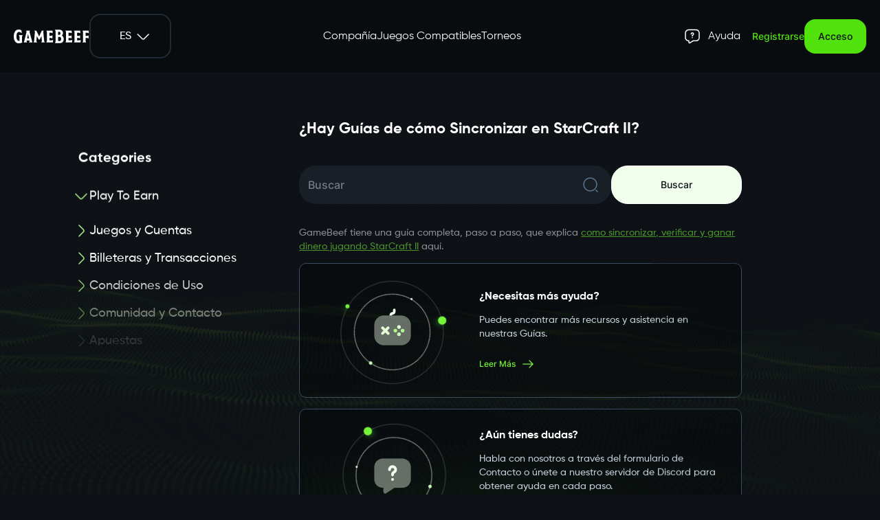

--- FILE ---
content_type: text/html; charset=utf-8
request_url: https://gamebeef.com/es/faq/hay-guas-de-cmo-sincronizar-en-starcraft-ii
body_size: 99271
content:
<!DOCTYPE html><html lang="en"><head><meta charSet="utf-8"/><script src="/js/ac.js" strategy="lazyOnload" type="ef9ead5efcf87a0c64f70781-text/javascript"></script><title>Guías para Generar Ingresos Jugando StarCraft II</title><meta name="description" content="Descubre cómo sincronizar tu cuenta de Battle.net con GameBeef y gana dinero jugando al SC2."/><meta name="keywords" content="SC2, Play to Earn, Hacer dinero jugando Starcraft 2, Ganar dinero jugando Starcraft II"/><meta name="viewport" content="initial-scale=1.0, width=device-width"/><meta name="title" content="Guías para Generar Ingresos Jugando StarCraft II"/><meta property="og:title" content="Guías para Generar Ingresos Jugando StarCraft II"/><meta property="og:description" content="Descubre cómo sincronizar tu cuenta de Battle.net con GameBeef y gana dinero jugando al SC2."/><meta property="og:image" content="https://gamebeef.com/GameBeef.png"/><meta name="next-head-count" content="10"/><link data-next-font="" rel="preconnect" href="/" crossorigin="anonymous"/><link rel="preload" href="/_next/static/css/2010b97e009ba37a.css" as="style"/><link rel="stylesheet" href="/_next/static/css/2010b97e009ba37a.css" data-n-g=""/><link rel="preload" href="/_next/static/css/1a1c1b765d9fdd73.css" as="style"/><link rel="stylesheet" href="/_next/static/css/1a1c1b765d9fdd73.css" data-n-p=""/><noscript data-n-css=""></noscript><script defer="" nomodule="" src="/_next/static/chunks/polyfills-c67a75d1b6f99dc8.js" type="ef9ead5efcf87a0c64f70781-text/javascript"></script><script src="/_next/static/chunks/webpack-e69a90d3da14bc06.js" defer="" type="ef9ead5efcf87a0c64f70781-text/javascript"></script><script src="/_next/static/chunks/framework-3671d8951bf44e4e.js" defer="" type="ef9ead5efcf87a0c64f70781-text/javascript"></script><script src="/_next/static/chunks/main-ad622e577925102e.js" defer="" type="ef9ead5efcf87a0c64f70781-text/javascript"></script><script src="/_next/static/chunks/pages/_app-c66c1b9eaf0f2991.js" defer="" type="ef9ead5efcf87a0c64f70781-text/javascript"></script><script src="/_next/static/chunks/8647-894fe1c4269ced43.js" defer="" type="ef9ead5efcf87a0c64f70781-text/javascript"></script><script src="/_next/static/chunks/1664-b7c61323e77b2637.js" defer="" type="ef9ead5efcf87a0c64f70781-text/javascript"></script><script src="/_next/static/chunks/7218-09c7b67c3cf30616.js" defer="" type="ef9ead5efcf87a0c64f70781-text/javascript"></script><script src="/_next/static/chunks/6163-64036aae74ff28e9.js" defer="" type="ef9ead5efcf87a0c64f70781-text/javascript"></script><script src="/_next/static/chunks/200-81c22ff62f5807a0.js" defer="" type="ef9ead5efcf87a0c64f70781-text/javascript"></script><script src="/_next/static/chunks/4585-2171cb6dcabcfe88.js" defer="" type="ef9ead5efcf87a0c64f70781-text/javascript"></script><script src="/_next/static/chunks/1502-1965205ec88d40f4.js" defer="" type="ef9ead5efcf87a0c64f70781-text/javascript"></script><script src="/_next/static/chunks/17-7aae4c6147abe1fc.js" defer="" type="ef9ead5efcf87a0c64f70781-text/javascript"></script><script src="/_next/static/chunks/1767-fda2fe5edfefc2f1.js" defer="" type="ef9ead5efcf87a0c64f70781-text/javascript"></script><script src="/_next/static/chunks/5169-2bb362f635c7da74.js" defer="" type="ef9ead5efcf87a0c64f70781-text/javascript"></script><script src="/_next/static/chunks/4846-a8169f7fc735ba31.js" defer="" type="ef9ead5efcf87a0c64f70781-text/javascript"></script><script src="/_next/static/chunks/pages/es/faq/%5Bid%5D-249b8222b668663f.js" defer="" type="ef9ead5efcf87a0c64f70781-text/javascript"></script><script src="/_next/static/d8wYU4e4YY2MT5peqwGkL/_buildManifest.js" defer="" type="ef9ead5efcf87a0c64f70781-text/javascript"></script><script src="/_next/static/d8wYU4e4YY2MT5peqwGkL/_ssgManifest.js" defer="" type="ef9ead5efcf87a0c64f70781-text/javascript"></script><script data-cfasync="false" nonce="883d4638-8ff2-4a38-aa18-ff9b2a7693b0">try{(function(w,d){!function(j,k,l,m){if(j.zaraz)console.error("zaraz is loaded twice");else{j[l]=j[l]||{};j[l].executed=[];j.zaraz={deferred:[],listeners:[]};j.zaraz._v="5874";j.zaraz._n="883d4638-8ff2-4a38-aa18-ff9b2a7693b0";j.zaraz.q=[];j.zaraz._f=function(n){return async function(){var o=Array.prototype.slice.call(arguments);j.zaraz.q.push({m:n,a:o})}};for(const p of["track","set","debug"])j.zaraz[p]=j.zaraz._f(p);j.zaraz.init=()=>{var q=k.getElementsByTagName(m)[0],r=k.createElement(m),s=k.getElementsByTagName("title")[0];s&&(j[l].t=k.getElementsByTagName("title")[0].text);j[l].x=Math.random();j[l].w=j.screen.width;j[l].h=j.screen.height;j[l].j=j.innerHeight;j[l].e=j.innerWidth;j[l].l=j.location.href;j[l].r=k.referrer;j[l].k=j.screen.colorDepth;j[l].n=k.characterSet;j[l].o=(new Date).getTimezoneOffset();if(j.dataLayer)for(const t of Object.entries(Object.entries(dataLayer).reduce((u,v)=>({...u[1],...v[1]}),{})))zaraz.set(t[0],t[1],{scope:"page"});j[l].q=[];for(;j.zaraz.q.length;){const w=j.zaraz.q.shift();j[l].q.push(w)}r.defer=!0;for(const x of[localStorage,sessionStorage])Object.keys(x||{}).filter(z=>z.startsWith("_zaraz_")).forEach(y=>{try{j[l]["z_"+y.slice(7)]=JSON.parse(x.getItem(y))}catch{j[l]["z_"+y.slice(7)]=x.getItem(y)}});r.referrerPolicy="origin";r.src="/cdn-cgi/zaraz/s.js?z="+btoa(encodeURIComponent(JSON.stringify(j[l])));q.parentNode.insertBefore(r,q)};["complete","interactive"].includes(k.readyState)?zaraz.init():j.addEventListener("DOMContentLoaded",zaraz.init)}}(w,d,"zarazData","script");window.zaraz._p=async d$=>new Promise(ea=>{if(d$){d$.e&&d$.e.forEach(eb=>{try{const ec=d.querySelector("script[nonce]"),ed=ec?.nonce||ec?.getAttribute("nonce"),ee=d.createElement("script");ed&&(ee.nonce=ed);ee.innerHTML=eb;ee.onload=()=>{d.head.removeChild(ee)};d.head.appendChild(ee)}catch(ef){console.error(`Error executing script: ${eb}\n`,ef)}});Promise.allSettled((d$.f||[]).map(eg=>fetch(eg[0],eg[1])))}ea()});zaraz._p({"e":["(function(w,d){})(window,document)"]});})(window,document)}catch(e){throw fetch("/cdn-cgi/zaraz/t"),e;};</script></head><body><div id="__next"><style>
    #nprogress {
      pointer-events: none;
    }
    #nprogress .bar {
      background: #4EFF61;
      position: fixed;
      z-index: 9999;
      top: 0;
      left: 0;
      width: 100%;
      height: 5px;
    }
    #nprogress .peg {
      display: block;
      position: absolute;
      right: 0px;
      width: 100px;
      height: 100%;
      box-shadow: 0 0 10px #4EFF61, 0 0 5px #4EFF61;
      opacity: 1;
      -webkit-transform: rotate(3deg) translate(0px, -4px);
      -ms-transform: rotate(3deg) translate(0px, -4px);
      transform: rotate(3deg) translate(0px, -4px);
    }
    #nprogress .spinner {
      display: block;
      position: fixed;
      z-index: 1031;
      top: 15px;
      right: 15px;
    }
    #nprogress .spinner-icon {
      width: 18px;
      height: 18px;
      box-sizing: border-box;
      border: solid 2px transparent;
      border-top-color: #4EFF61;
      border-left-color: #4EFF61;
      border-radius: 50%;
      -webkit-animation: nprogresss-spinner 400ms linear infinite;
      animation: nprogress-spinner 400ms linear infinite;
    }
    .nprogress-custom-parent {
      overflow: hidden;
      position: relative;
    }
    .nprogress-custom-parent #nprogress .spinner,
    .nprogress-custom-parent #nprogress .bar {
      position: absolute;
    }
    @-webkit-keyframes nprogress-spinner {
      0% {
        -webkit-transform: rotate(0deg);
      }
      100% {
        -webkit-transform: rotate(360deg);
      }
    }
    @keyframes nprogress-spinner {
      0% {
        transform: rotate(0deg);
      }
      100% {
        transform: rotate(360deg);
      }
    }
  </style><div class="_GB_guide_getstart _GB_faq_details _GB_guide_single"><div class="_GB_Banner_Top"><div></div><header class="Header_headerSection__0F2CI"><div class="Header_headerContainer__ht3Wb"><div class="Header_headerBlock__BvKxA"><div class="Header_logoSection__wkKgq"><div><a href="/"><img class="Header_headerLogo__kA0aO" src="/images/gamebeef_logo.png" alt="logo"/></a></div><div class="Header_languageSection__rSE1b langMenu"><div class="dropdown"><button type="button" id="dropdown-language" aria-expanded="false" class="dropdown-toggle btn btn-success"><div class="menu_lang"><span><img class="menu_flag gb-hide-flag" src="/images/eng-flag.svg" alt="logo"/></span><span>EN</span><img src="/images/arrow-down.png" alt="dd" class="menu_lang_dd"/></div></button></div></div></div><div class="Header_menuSection__2Hx5b"><ul class="Header_menuList__wuPdR"><li><a class="Header_colorLi__6ajrx" href="/#about-us">Compañía</a></li><li><a class="Header_colorLi__6ajrx" href="/#supported-games">Juegos Compatibles</a></li><li><a class="Header_colorLi__6ajrx" href="https://app.gamebeef.com/tournaments/">Torneos</a></li></ul></div><div class="Header_rightSection__iVq7r"><div class="Header_helpSection__d8pze langMenu"><div class="dropdown"><button type="button" id="dropdown-language" aria-expanded="false" class="dropdown-toggle btn btn-primary"><div class="menu_lang"><span><img class="menu_flag" src="/images/header-help-icon.png" alt="help"/></span><span>Ayuda</span></div></button></div></div><div class="Header_buttonSection__47tIR"><ul><li class="Header_registerLink__Bsa3L"><a class="Header_colorLi__6ajrx" href="https://app.gamebeef.com/register">Registrarse</a></li><li><a class="loginLink Header_loginLink__6pUF1" href="https://app.gamebeef.com/login"><button class="headerButton Header_loginMenu__ieJbm">Acceso</button></a></li></ul></div></div></div></div></header><div class="Header_headerMenuMobile__La7KW"><div class="Header_deviceHeaderWrap__hDvtS"><div class="Header_menuLeftSection__SqXM9"><div class="mobile-HeaderMenu"><div class="device-menu"><div class="item-burger"><div class="menu-burger"><span></span><span class="middle"></span><span></span></div></div></div></div><div><a href="/"><img class="Header_headerLogo__kA0aO" src="/images/mobile-menu-logo.png" alt="logo"/></a></div></div><div class="Header_menuRightSection__p3R5q"><ul><li class="Header_registerLink__Bsa3L"><a class="Header_colorLi__6ajrx" href="https://app.gamebeef.com/register">Registrarse</a></li><li><a class="loginLink Header_loginLink__6pUF1" href="https://app.gamebeef.com/login"><button class="headerButton Header_loginMenu__ieJbm">Acceso</button></a></li></ul></div></div><div id="mobileMenu" class="sidebar"><a class="closebtn" href="/es/faq/hay-guas-de-cmo-sincronizar-en-starcraft-ii#"><img src="/images/popup-circle-close.png" alt="logo" class="img-fluid"/></a><div class="nav-link d-flex align-items-center "><a class="sp-nav-logo" href="/"><img src="/images/gamebeef_logo.png" alt="logo" class="img-fluid"/></a></div><div class="Header_languageSection__rSE1b langDeviceMenuDropdown"><div class="dropdown"><button type="button" id="dropdown-language" aria-expanded="false" class="dropdown-toggle btn btn-success"><div class="menu_lang"><span><img class="menu_flag gb-hide-flag" src="/images/eng_flag.png" alt="logo"/></span><span>English</span><img src="/images/arrow-down.png" alt="dd" class="menu_lang_arrow"/></div></button></div></div><div class="nav-link"><div class="Header_colorLi__6ajrx">Compañía</div></div><div class="nav-link"><div class="Header_colorLi__6ajrx">Juegos Compatibles</div></div><div class="nav-link"><a class="Header_colorLi__6ajrx" href="https://app.gamebeef.com/tournaments/">Torneos</a></div><div class="nav-link"><a class="Header_colorLi__6ajrx" href="/faq">Preguntas Frecuentes</a></div><div class="nav-link"><a class="Header_colorLi__6ajrx" href="/guides">Guías</a></div><div class="nav-link"><a class="Header_colorLi__6ajrx" href="/contact-us">Contacto</a></div></div></div></div><div class="_GB_guide_getstart_inner"><div class="_GB_Guide_bg_inner"><div class="container"><div class="guide_getstart_sec d-flex "><div class="guide-getstart-left"><div class="fixedGBleft"><div class="our_guides"><div class="our_guides_list"><div><div style="opacity:0;transform:translateY(40px) translateZ(0)"><div class="list_head">Categories</div></div></div><div class="guide-accordion accordion"></div><div class="gamebeef-faq-categories"><div class="items-cat">Play To Earn</div><div class="items-cat">Juegos y Cuentas</div><div class="items-cat">Billeteras y Transacciones</div><div class="items-cat">Condiciones de Uso</div><div class="items-cat">Comunidad y Contacto</div><div class="items-cat">Apuestas</div><div class="items-cat">Problemas Técnicos</div><div class="items-cat">Rankings</div><div class="items-cat">Otros</div><div class="items-cat">Aplicación Móvil</div></div><div class="gamebeef-faq-list"><div class="items-cat"><a href="/es/faq/qu-debo-hacer-si-la-pantalla-me-aparece-en-negro">¿Qué debo hacer si la pantalla me aparece en negro?</a></div><div class="items-cat"><a href="/es/faq/dnde-puedo-ver-la-lista-de-juegos-disponibles-en-gamebeef">¿Dónde puedo ver la lista de juegos disponibles en GameBeef?</a></div><div class="items-cat"><a href="/es/faq/cmo-agregar-un-enlace-de-mi-stream-a-mi-cuenta-de-gamebeef">¿Cómo Agregar un Enlace de mi Stream a mi Cuenta de GameBeef?</a></div><div class="items-cat"><a href="/es/faq/mi-disputa-esta-en-proceso-que-hago-en-este-caso">Mi Disputa esta en proceso ¿Que hago en este caso?</a></div><div class="items-cat"><a href="/es/faq/mi-partida-se-tom-errneamente-en-una-apuesta-cmo-lo-arreglo">Mi partida se tomó erróneamente en una apuesta, ¿cómo lo arreglo?</a></div><div class="items-cat"><a href="/es/faq/quiero-hacer-una-apuesta-durante-mi-tranmisin-o-stream-cmo-lo-puedo-hacer">Quiero Hacer una Apuesta durante mi Tranmisión o Stream ¿Cómo lo puedo hacer?</a></div><div class="items-cat"><a href="/es/faq/he-solicitado-un-retiro-a-mi-billetera-phantom-que-hago-en-este-caso">He Solicitado un Retiro a mi Billetera Phantom ¿Que hago en este caso?</a></div><div class="items-cat"><a href="/es/faq/como-comprar-solana-sol">¿Como Comprar Solana (SOL)?</a></div><div class="items-cat"><a href="/es/faq/donde-puedo-ver-la-direccion-oficial-de-una-criptomoneda">¿Dónde puedo ver la dirección oficial de una Criptomoneda?</a></div><div class="items-cat"><a href="/es/faq/como-convierto-sol-a-usdt">¿Como convierto SOL a USDT?</a></div><div class="items-cat"><a href="/es/faq/tengo-problemas-al-sincronizar-la-billetera-qu-hago">Tengo Problemas al Sincronizar la Billetera, ¿qué hago?</a></div><div class="items-cat"><a href="/es/faq/me-hicieron-trampa-o-usaron-bot-durante-una-apuesta-qu-hago">Me hicieron trampa o usaron bot durante una apuesta, ¿qué hago?</a></div><div class="items-cat"><a href="/es/faq/hay-derecho-a-reclamo-por-apuestas">¿Hay Derecho a Reclamo por Apuestas?</a></div><div class="items-cat"><a href="/es/faq/tengo-problemas-de-resolucin-en-mi-pantalla-cmo-lo-arreglo">Tengo Problemas de Resolución en mi Pantalla ¿Cómo lo arreglo?</a></div><div class="items-cat"><a href="/es/faq/no-veo-el-icono-qu-hago">No veo el icono, ¿qué hago?</a></div><div class="items-cat"><a href="/es/faq/no-veo-el-botn-qu-hago">No veo el botón, ¿qué hago?</a></div><div class="items-cat"><a href="/es/faq/no-veo-el-texto-contenido-del-sitio-qu-hago">No veo el texto contenido del sitio, ¿qué hago?</a></div><div class="items-cat"><a href="/es/faq/en-qu-juegos-puedo-apostar-y-en-cules-no">¿En qué juegos puedo apostar y en cuáles no?</a></div><div class="items-cat"><a href="/es/faq/puedo-participar-de-torneos-y-competiciones-en-pases-bloqueados">¿Puedo participar de Torneos y Competiciones en países bloqueados?</a></div><div class="items-cat"><a href="/es/faq/son-legales-las-apuestas">¿Son legales las Apuestas?</a></div><div class="items-cat"><a href="/es/faq/qu-requisitos-debo-cumplir-como-streamer-para-obtener-beneficios-adicionales">¿Qué requisitos debo cumplir como Streamer para obtener beneficios adicionales?</a></div><div class="items-cat"><a href="/es/faq/puedo-contribuir-a-la-comunidad-con-alguna-ayuda-para-la-que-encontr-una-solucin">¿Puedo contribuir a la comunidad con alguna ayuda para la que encontré una solución?</a></div><div class="items-cat"><a href="/es/faq/existe-una-aplicacin-mvil-app-para-gamebeef">¿Existe una Aplicación Móvil (App) para GameBeef?</a></div><div class="items-cat"><a href="/es/faq/siguen-las-campaas-de-gamebeef-estn-contratando-publicidad">¿Siguen las Campañas de GameBeef? ¿Están contratando Publicidad?</a></div><div class="items-cat"><a href="/es/faq/tengo-un-reclamo-a-quin-debo-contactar">Tengo un Reclamo ¿A quién debo contactar?</a></div><div class="items-cat"><a href="/es/faq/gamebeef-y-las-maneras-de-trabajar-con-nosotros-qu-requisitos-piden">GameBeef y las maneras de trabajar con nosotros, ¿Qué requisitos piden?</a></div><div class="items-cat"><a href="/es/faq/cules-son-las-redes-sociales-de-gamebeef-puedo-compartir-clips-de-mis-partidas">¿Cuáles son las Redes Sociales de GameBeef? ¿Puedo compartir clips de mis partidas?</a></div><div class="items-cat"><a href="/es/faq/cules-son-los-modelos-de-juego-que-abarca-gamebeef">¿Cuáles son los Modelos de Juego que abarca GameBeef?</a></div><div class="items-cat"><a href="/es/faq/puedo-tener-mas-de-un-gamertag-asignado-por-juego">¿Puedo tener mas de un Gamertag asignado por juego?</a></div><div class="items-cat"><a href="/es/faq/perdi-mi-contrasea-como-la-recupero">Perdi mi contraseña, ¿como la recupero?</a></div><div class="items-cat"><a href="/es/faq/como-cambiar-mi-contrasea">¿Como Cambiar mi Contraseña?</a></div><div class="items-cat"><a href="/es/faq/como-habilitar-o-deshabilitar-las-notificaciones-por-correo-electrnico">¿Como Habilitar o Deshabilitar las Notificaciones por Correo Electrónico?</a></div><div class="items-cat"><a href="/es/faq/cmo-activar-la-verificacin-multifactor-2fa">¿Cómo Activar la Verificación Multifactor (2FA)?</a></div><div class="items-cat"><a href="/es/faq/cmo-puedo-hacer-dinero-con-starcraft-ii-si-nunca-jugu-antes">¿Cómo puedo hacer dinero con StarCraft II si nunca jugué antes?</a></div><div class="items-cat"><a href="/es/faq/cmo-puedo-aadir-mi-videojuego-en-gamebeef-dnde-envo-juegos-nuevos-que-quisiera-agregar">¿Cómo puedo añadir mi Videojuego en GameBeef? ¿Dónde envío Juegos Nuevos que quisiera agregar?</a></div><div class="items-cat"><a href="/es/faq/qu-es-un-gamertag-cmo-puedo-saber-cual-es-mi-gamertag">¿Qué es un Gamertag? ¿Cómo puedo saber cual es mi Gamertag?</a></div><div class="items-cat"><a href="/es/faq/tengo-problemas-verificando-mi-cuenta">Tengo Problemas Verificando mi Cuenta</a></div><div class="items-cat"><a href="/es/faq/cunto-duran-las-competiciones">¿Cuánto Duran las Competiciones?</a></div><div class="items-cat"><a href="/es/faq/cmo-me-inscribo-a-la-competicin-de-torneos">¿Cómo me Inscribo a la Competición de Torneos?</a></div><div class="items-cat"><a href="/es/faq/por-qu-debo-participar-en-las-competiciones">¿Por qué debo participar en las Competiciones?</a></div><div class="items-cat"><a href="/es/faq/hacen-torneos-yo-competiciones-en-gamebeef">¿Hacen Torneos y/o Competiciones en GameBeef?</a></div><div class="items-cat"><a href="/es/faq/como-transferir-criptomonedas-de-phantom-a-binance">¿Como Transferir Criptomonedas de Phantom a Binance?</a></div><div class="items-cat"><a href="/es/faq/qu-es-una-billetera-phantom-y-cmo-funciona">¿Qué es una Billetera Phantom y cómo funciona?</a></div><div class="items-cat"><a href="/es/faq/qu-billeteras-estn-disponibles-en-gamebeef">¿Qué Billeteras están Disponibles en GameBeef?</a></div><div class="items-cat"><a href="/es/faq/se-cay-el-servidor-y-perd-mi-apuesta-tengo-derecho-a-reclamo">Se cayó el servidor y perdí mi apuesta, ¿tengo derecho a reclamo?</a></div><div class="items-cat"><a href="/es/faq/puedo-obtener-recompensas-de-play-to-earn-en-pases-bloqueados">¿Puedo Obtener Recompensas de Play To Earn en Países Bloqueados?</a></div><div class="items-cat"><a href="/es/faq/gamebeef-usa-scripts-o-bots-para-minar-criptomonedas-desde-mi-computadora">¿GameBeef usa scripts o bots para minar criptomonedas desde mi computadora?</a></div><div class="items-cat"><a href="/es/faq/es-gamebeef-una-empresa-de-o-trabaja-con-nft">¿Es GameBeef una empresa de o trabaja con NFT?</a></div><div class="items-cat"><a href="/es/faq/durante-el-juego-perd-mi-conexin-a-internet-qu-hago">Durante el juego perdí mi conexión a Internet ¿Qué hago?</a></div><div class="items-cat"><a href="/es/faq/nunca-jugue-dota-2-por-dnde-comienzo">Nunca jugue Dota 2 ¿Por dónde comienzo?</a></div><div class="items-cat"><a href="/es/faq/fui-vctima-de-stream-sniping-qu-hago">Fui Víctima de Stream Sniping ¿Qué hago?</a></div><div class="items-cat"><a href="/es/faq/hay-guas-de-cmo-verificar-y-sincronizar-en-pubg">¿Hay Guías de cómo verificar y sincronizar en PUBG?</a></div><div class="items-cat"><a href="/es/faq/hay-guas-de-cmo-verificar-y-sincronizar-en-aoe4">¿Hay Guías de cómo verificar y sincronizar en AoE4?</a></div><div class="items-cat"><a href="/es/faq/hay-guas-de-cmo-verificar-y-sincronizar-en-tf2">¿Hay Guías de cómo verificar y sincronizar en TF2?</a></div><div class="items-cat"><a href="/es/faq/puedo-realizar-una-apuesta-en-cualquier-momento-del-da">¿Puedo realizar una apuesta en cualquier momento del día?</a></div><div class="items-cat"><a href="/es/faq/puedo-eliminar-mi-cuenta-de-gamebeef">¿Puedo Eliminar mi Cuenta de GameBeef?</a></div><div class="items-cat"><a href="/es/faq/por-qu-estoy-suspendido-no-puedo-entrar-a-mi-cuenta-de-gamebeef"> ¿Por qué estoy Suspendido? No puedo entrar a mi cuenta de GameBeef.</a></div><div class="items-cat"><a href="/es/faq/no-pude-encontrar-mi-gamertag-qu-debo-hacer">No pude encontrar mi Gamertag, ¿qué debo hacer?</a></div><div class="items-cat"><a href="/es/faq/como-suscribirse-al-boletn-informativo">¿Como Suscribirse al Boletín Informativo?</a></div><div class="items-cat"><a href="/es/faq/qu-hago-si-no-recibo-el-cdigo-de-verificacin-por-correo-electrnico">¿Qué hago si no recibo el código de verificación por correo electrónico?</a></div><div class="items-cat"><a href="/es/faq/cundo-recibo-dinero-de-premios-por-ganar-competiciones">¿Cuándo Recibo Dinero de Premios por Ganar Competiciones?</a></div><div class="items-cat"><a href="/es/faq/cmo-ingreso-a-la-competicin-de-rankings-o-tablas-clasificatorias">¿Cómo Ingreso a la Competición de Rankings o Tablas Clasificatorias?</a></div><div class="items-cat"><a href="/es/faq/como-hago-una-disputa-para-una-apuesta-perdida">¿Como Hago una Disputa para una Apuesta Perdida?</a></div><div class="items-cat"><a href="/es/faq/cual-es-la-apuesta-maxima-que-puedo-hacer">¿Cual es la apuesta maxima que puedo hacer?</a></div><div class="items-cat"><a href="/es/faq/mi-equipo-me-jug-una-mala-pasada-durante-un-reto-y-perd-mi-apuesta-cmo-puedo-solucionarlo">Mi Equipo me jugó una mala pasada durante un Reto y perdí mi Apuesta, ¿cómo puedo solucionarlo?</a></div><div class="items-cat"><a href="/es/faq/qu-criptomonedas-estn-disponibles-para-realizar-pagos-de-apuestas-torneos-y-rankings">¿Qué Criptomonedas están Disponibles para Realizar Pagos de Apuestas, Torneos y Rankings?</a></div><div class="items-cat"><a href="/es/faq/cmo-realizo-una-apuesta">¿Cómo Realizo una Apuesta?</a></div><div class="items-cat"><a href="/es/faq/tengo-una-billetera-diferente-cmo-transferir-a-billeteras-compatibles-con-gamebeef">Tengo una Billetera Diferente ¿Cómo Transferir a Billeteras compatibles con GameBeef?</a></div><div class="items-cat"><a href="/es/faq/cunto-es-la-comisin-por-retiros-y-swaps">¿Cuánto es la comisión por Retiros y Swaps?</a></div><div class="items-cat"><a href="/es/faq/quiero-reclamar-una-apuesta-que-gan-y-la-pgina-no-la-reconoci-qu-hago">Quiero reclamar una apuesta que gané y la página no la reconoció, ¿qué hago?</a></div><div class="items-cat"><a href="/es/faq/no-puedo-ver-el-panel-de-apuestas-qu-hago">No puedo ver el panel de apuestas, ¿qué hago?</a></div><div class="items-cat"><a href="/es/faq/cmo-saber-si-gamebeef-est-disponible-en-mi-pas">¿Cómo saber si GameBeef está disponible en mi país?</a></div><div class="items-cat"><a href="/es/faq/cmo-son-las-campaas-de-gamebeef">¿Cómo son las Campañas de GameBeef?</a></div><div class="items-cat"><a href="/es/faq/puedo-usar-el-logo-de-gamebeef-en-mi-transmisin">¿Puedo usar el Logo de GameBeef en mi Transmisión?</a></div><div class="items-cat"><a href="/es/faq/cmo-puedo-participar-en-los-sorteos-y-concursos">¿Cómo puedo participar en los Sorteos y Concursos?</a></div><div class="items-cat"><a href="/es/faq/donde-ver-las-cotizaciones-o-precios-de-criptomonedas">¿Donde Ver las Cotizaciones o Precios de Criptomonedas?</a></div><div class="items-cat"><a href="/es/faq/me-ganaron-una-apuesta-usando-un-programa-ilegal-qu-hago">Me ganaron una Apuesta usando un Programa Ilegal ¿Qué hago?</a></div><div class="items-cat"><a href="/es/faq/tengo-un-juego-nuevo-que-quiero-publicar-en-gamebeef-cmo-lo-hago">Tengo un juego nuevo que quiero publicar en GameBeef, ¿cómo lo hago?</a></div><div class="items-cat"><a href="/es/faq/me-trolearon-en-mi-partida-durante-una-apuesta-cmo-resuelvo-esto">Me trolearon en mi partida durante una apuesta, ¿cómo resuelvo esto?</a></div><div class="items-cat"><a href="/es/faq/hay-guas-de-cmo-sincronizar-en-starcraft-ii">¿Hay Guías de cómo Sincronizar en StarCraft II?</a></div><div class="items-cat"><a href="/es/faq/puedo-retirarme-o-autoexcluirme-de-gamebeef">¿Puedo Retirarme o Autoexcluirme de GameBeef?</a></div><div class="items-cat"><a href="/es/faq/como-activar-un-boost">¿Como Activar un Boost?</a></div><div class="items-cat"><a href="/es/faq/qu-es-una-plataforma-play-to-earn">¿Qué es una plataforma Play-to-Earn?</a></div><div class="items-cat"><a href="/es/faq/como-invitar-a-referidos-o-afiliados">Como Invitar a Referidos o Afiliados </a></div><div class="items-cat"><a href="/es/faq/como-sincronizo-mi-gamertag">¿Como Sincronizo mi Gamertag?</a></div><div class="items-cat"><a href="/es/faq/no-estoy-recibiendo-el-cdigo-para-2fa-en-este-caso-que-hago">No estoy recibiendo el código para 2FA, ¿En este caso, que hago?</a></div><div class="items-cat"><a href="/es/faq/qu-es-la-lista-vip-puedo-agregar-amigos">¿Qué es la Lista VIP? ¿Puedo Agregar Amigos?</a></div><div class="items-cat"><a href="/es/faq/cmo-se-reparte-el-pozo-en-una-apuesta-de-stream-o-comunitaria">¿Cómo se reparte el pozo en una Apuesta de Stream o Comunitaria?</a></div><div class="items-cat"><a href="/es/faq/cunto-dinero-puedo-ganar-por-da-semana-o-mes">¿Cuánto Dinero puedo ganar por Día, Semana o Mes?</a></div><div class="items-cat"><a href="/es/faq/se-puede-utilizar-bots">¿Se puede utilizar BOTS?</a></div><div class="items-cat"><a href="/es/faq/puedo-crear-torneos-yo-competiciones-personalizadas">¿Puedo crear Torneos y/o Competiciones personalizadas?</a></div><div class="items-cat"><a href="/es/faq/qu-requisitos-se-necesitan-para-participar-en-los-torneos">¿Qué Requisitos se Necesitan para Participar en los Torneos?</a></div><div class="items-cat"><a href="/es/faq/como-crear-apuestas-en-videojuegos">¿Como Crear Apuestas en Videojuegos?</a></div><div class="items-cat"><a href="/es/faq/jugue-una-partida-y-no-recibi-premios-que-hago-en-este-caso">Jugue una partida y no recibi premios ¿Que hago en este caso?</a></div><div class="items-cat"><a href="/es/faq/qu-es-el-nmero-de-ticket">¿Qué es el Número de Ticket?</a></div><div class="items-cat"><a href="/es/faq/qu-monedas-se-usan-para-pagar-apuestas-en-gamebeef">¿Qué Monedas se Usan para Pagar Apuestas en GameBeef?</a></div><div class="items-cat"><a href="/es/faq/cmo-puedo-pagar-o-depositar-en-gamebeef">¿Cómo puedo Pagar o Depositar en GameBeef?</a></div><div class="items-cat"><a href="/es/faq/cmo-ver-el-dinero-que-estoy-ganando-por-jugar">¿Cómo Ver el Dinero que estoy Ganando por Jugar?</a></div><div class="items-cat"><a href="/es/faq/cmo-convierto-usdt-a-sol">¿Cómo convierto USDT a SOL?</a></div><div class="items-cat"><a href="/es/faq/quiero-depositar-dinero-cmo-lo-hago">Quiero Depositar Dinero, ¿cómo lo hago?</a></div><div class="items-cat"><a href="/es/faq/cmo-retirar-dinero-de-gamebeef-a-mi-billetera">¿Cómo Retirar Dinero de GameBeef a mi Billetera?</a></div><div class="items-cat"><a href="/es/faq/puedo-usar-mis-ganancias-y-premios-de-gamebeef-donde-quiera">¿Puedo usar mis Ganancias y Premios de GameBeef donde quiera?</a></div><div class="items-cat"><a href="/es/faq/hice-una-apuesta-y-tuve-lag-que-hago-en-este-caso">Hice una Apuesta y tuve Lag. ¿Que hago en este caso?</a></div><div class="items-cat"><a href="/es/faq/es-legal-gamebeef">¿Es Legal GameBeef?</a></div><div class="items-cat"><a href="/es/faq/cules-pases-estn-bloqueados-para-realizar-apuestas-por-qu-estn-bloqueados">¿Cuáles Países están bloqueados para Realizar Apuestas? ¿Por qué están Bloqueados?</a></div><div class="items-cat"><a href="/es/faq/si-el-sistema-de-apuestas-no-est-disponible-en-mi-pas-puedo-seguir-usando-la-plataforma">Si el sistema de apuestas no está disponible en mi país, ¿puedo seguir usando la plataforma?</a></div><div class="items-cat"><a href="/es/faq/como-ingreso-al-servidor-oficial-de-discord">¿Como Ingreso al Servidor Oficial de Discord?</a></div><div class="items-cat"><a href="/es/faq/nunca-jugue-pubg-por-donde-comienzo">Nunca jugue PUBG. ¿Por donde comienzo?</a></div><div class="items-cat"><a href="/es/faq/nunca-jugu-al-age-of-empires-cmo-puedo-hacer-dinero-jugando-aoe4">Nunca jugué al Age of Empires ¿Cómo puedo hacer Dinero jugando AoE4?</a></div><div class="items-cat"><a href="/es/faq/cundo-lanzarn-o-agregarn-ms-juegos">¿Cuándo Lanzarán o Agregarán más Juegos?</a></div><div class="items-cat"><a href="/es/faq/hay-guas-de-cmo-verificar-y-sincronizar-en-dota-2">¿Hay Guías de cómo verificar y sincronizar en Dota 2?</a></div><div class="items-cat"><a href="/es/faq/hay-guas-de-cmo-verificar-y-sincronizar-en-aoe2">¿Hay Guías de cómo verificar y sincronizar en AoE2?</a></div><div class="items-cat"><a href="/es/faq/qu-cantidad-de-apuestas-puedo-hacer-por-da">¿Qué cantidad de apuestas puedo hacer por día?</a></div><div class="items-cat"><a href="/es/faq/como-eliminar-un-gamertag-asignado-a-un-juego">¿Como Eliminar un Gamertag asignado a un Juego?</a></div><div class="items-cat"><a href="/es/faq/que-es-un-boost">¿Que es un Boost?</a></div><div class="items-cat"><a href="/es/faq/mi-gamertag-est-en-uso-pero-no-en-mi-cuenta-que-hago">Mi Gamertag está en uso, pero no en mi cuenta ¿que hago?</a></div><div class="items-cat"><a href="/es/faq/cmo-verificar-mi-cuenta">¿Cómo Verificar mi Cuenta?</a></div><div class="items-cat"><a href="/es/faq/como-cambiar-mi-nombre-imagen-de-perfil-o-datos-personales">¿Como Cambiar mi Nombre, Imagen de Perfil o Datos Personales?</a></div><div class="items-cat"><a href="/es/faq/es-legal-tener-mas-de-una-cuenta-de-gamebeef">¿Es legal tener mas de una cuenta de GameBeef?</a></div><div class="items-cat"><a href="/es/faq/puedo-recuperar-una-cuenta-eliminada">¿Puedo recuperar una cuenta eliminada?</a></div><div class="items-cat"><a href="/es/faq/qu-es-la-billetera-in-game">¿Qué es la Billetera In-Game?</a></div><div class="items-cat"><a href="/es/faq/qu-modos-de-juego-estn-disponibles-para-cada-videojuego">¿Qué Modos de Juego están disponibles para cada Videojuego?</a></div><div class="items-cat"><a href="/es/faq/como-reportar-una-partida-faltante">Como Reportar una Partida Faltante</a></div><div class="items-cat"><a href="/es/faq/que-es-el-modo-hardcore">¿Qué es el Modo Hardcore?</a></div><div class="items-cat"><a href="/es/faq/que-es-la-tasa-de-kda-o-kd">¿Qué es la tasa de KDA o KD?</a></div></div></div><div class="share-on-sec mobile-table-content"><div class="table-guide-content"><div><div style="opacity:0;transform:translateY(40px) translateZ(0)"><div class="sharing-list d-flex">Share on :<div class="sharing-list-item d-flex justify-content-between"><a href="#" class="shared-media"><button aria-label="facebook" class="react-share__ShareButton" style="background-color:transparent;border:none;padding:0;font:inherit;color:inherit;cursor:pointer"><img src="/images/facebook-logo.png" alt="GameBeef facebook" class="img-fluid"/></button></a><a href="#" class="shared-media"><button aria-label="twitter" class="react-share__ShareButton share-button" style="background-color:transparent;border:none;padding:0;font:inherit;color:inherit;cursor:pointer"><img src="/images/twitter-x-logo.png" alt="GameBeef twitter" class="img-fluid"/></button></a><a href="https://discord.com/invite/86eHcf2ZzE" target="_blank" class="shared-media"><img src="/images/discord-alt-logo.png" alt="GameBeef discord" class="img-fluid"/></a></div></div></div></div></div></div></div></div></div><div class="guide-getstart-middle"><div><div style="opacity:0;transform:translateY(40px) translateZ(0)"><h1 class="title">¿Hay Guías de cómo Sincronizar en StarCraft II?</h1></div></div><div><div style="opacity:0;transform:translateY(40px) translateZ(0)"><div class="guide_middle_top"><div class="search_field"><input type="search" placeholder="Buscar" class="form-control search_data" value=""/></div><div class="search_btn">Buscar</div></div></div></div><div class="faq-guide-scroll"><div><div style="opacity:0;transform:translateY(40px) translateZ(0)"><div class="faq_data"><div><p>GameBeef tiene una guía completa, paso a paso, que explica <a target="_blank" href="https://gamebeef.com/es/guides/sincronizar-y-verificar-tu-cuenta-de-starcraft-ii">como sincronizar, verificar y ganar dinero jugando StarCraft II</a> aquí.</p></div></div></div></div><div><div style="opacity:0;transform:translateY(40px) translateZ(0)"><div class="demo-sec d-flex align-items-center"><div class="demo_left"><img src="/images/guide-rotate-circle.png" alt="GameBeef Help" class="img-fluid rot_img_1"/></div><div class="demo_right"><div class="demo_head">¿Necesitas más ayuda?</div><div class="demo_content">Puedes encontrar más recursos y asistencia en nuestras Guías.</div><div class="readmore_btn">Leer Más<!-- --> <img alt="View Guides" src="/images/arrow-green.png" class="img-fluid"/></div></div></div></div></div><div><div style="opacity:0;transform:translateY(40px) translateZ(0)"><div class="demo-sec d-flex align-items-center"><div class="demo_left_contact"><img alt="GameBeef Help" src="/images/guide-rotate-circle.png" class="img-fluid rot_img_2"/></div><div class="demo_right"><div class="demo_head">¿Aún tienes dudas?</div><div class="demo_content">Habla con nosotros a través del formulario de Contacto o únete a nuestro servidor de Discord para obtener ayuda en cada paso.</div><div class="readmore_btn">Escríbenos<!-- --> <img alt="Contact Us" src="/images/arrow-green.png" class="img-fluid"/></div></div></div></div></div></div></div><div class="guide-getstart-right"><div class="fixedGBright"><div class="share-on-sec desktop-table-content"><div class="table-guide-content"><div><div style="opacity:0;transform:translateY(40px) translateZ(0)"><div class="sharing-list d-flex">Share on :<div class="sharing-list-item d-flex justify-content-between"><a href="#" class="shared-media"><button aria-label="facebook" class="react-share__ShareButton" style="background-color:transparent;border:none;padding:0;font:inherit;color:inherit;cursor:pointer"><img src="/images/facebook-logo.png" alt="GameBeef facebook" class="img-fluid"/></button></a><a href="#" class="shared-media"><button aria-label="twitter" class="react-share__ShareButton share-button" style="background-color:transparent;border:none;padding:0;font:inherit;color:inherit;cursor:pointer"><img src="/images/twitter-x-logo.png" alt="GameBeef twitter" class="img-fluid"/></button></a><a href="https://discord.com/invite/86eHcf2ZzE" target="_blank" class="shared-media"><img src="/images/discord-alt-logo.png" alt="GameBeef discord" class="img-fluid"/></a></div></div></div></div></div></div></div></div></div></div></div></div></div><div id="subscribe" class="Footer_footerSection__FaArZ"><div class="Footer_footerTopSection__qeLph"><div class="Footer_leftSection__uWKIm"><div class="Footer_leftContainer__257SY"><div class="Footer_footerContents__8G9pm"><div class="Footer_siteDesc__lwQs8 undefined"><div><div style="opacity:0;transform:translateY(40px) translateZ(0)"><a href="/es"><img src="/images/GameBeef-logoicon-footer.png" alt="logo" class="undefined img-fluid"/></a></div></div><div><div style="opacity:0;transform:translateY(40px) translateZ(0)"><p>GameBeef es una plataforma Play-to-Earn, impulsada por la comunidad donde los jugadores ganan dinero de forma pasiva jugando videojuegos populares.</p></div></div><div><div style="opacity:0;transform:translateY(40px) translateZ(0)"><img src="/images/steam-new.png" alt="logo" class="img-fluid"/></div></div></div><div class="Footer_companySec__V__zc undefined"><ul><li><div><div style="opacity:0;transform:translateY(40px) translateZ(0)">Organización</div></div></li><li><div><div style="opacity:0;transform:translateY(40px) translateZ(0)"><a href="/es">Principal</a></div></div></li><li><div><div style="opacity:0;transform:translateY(40px) translateZ(0)"><a href="/es#about-us">Compañía</a></div></div></li><li><div><div style="opacity:0;transform:translateY(40px) translateZ(0)"><a href="/es/contact-us">Contáctanos</a></div></div></li><li><div><div style="opacity:0;transform:translateY(40px) translateZ(0)"><a href="/es/faq">Preguntas Frecuentes</a></div></div></li><li><div><div style="opacity:0;transform:translateY(40px) translateZ(0)"><a href="/es/guides">Guías</a></div></div></li><li><div><div style="opacity:0;transform:translateY(40px) translateZ(0)"><a href="https://app.gamebeef.com/es/tournaments/">Torneos</a></div></div></li></ul></div><div class="Footer_supportedSec__9M_91 undefined"><ul><li><div><div style="opacity:0;transform:translateY(40px) translateZ(0)">Juegos compatibles</div></div></li><li><div><div style="opacity:0;transform:translateY(40px) translateZ(0)"><a href="/es/guides/gana-cripto-con-age-of-empires-ii">Age of Empires II</a></div></div></li><li><div><div style="opacity:0;transform:translateY(40px) translateZ(0)"><a href="/es/guides/gana-cripto-con-age-of-empires-iv">Age of Empires IV</a></div></div></li><li><div><div style="opacity:0;transform:translateY(40px) translateZ(0)"><a href="/es/guides/gana-cripto-con-chess-ajedrez">Chess</a></div></div></li><li><div><div style="opacity:0;transform:translateY(40px) translateZ(0)"><a href="/es/guides/gana-dinero-con-dota-2">Dota 2</a></div></div></li><li><div><div style="opacity:0;transform:translateY(40px) translateZ(0)"><a href="/es/guides/gana-cripto-con-pubg">PUBG</a></div></div></li><li><div><div style="opacity:0;transform:translateY(40px) translateZ(0)"><a href="/es/guides/gana-cripto-con-starcraft-ii">StarCraft II</a></div></div></li><li><div><div style="opacity:0;transform:translateY(40px) translateZ(0)"><a href="/es/guides/gana-cripto-con-tf2">Team Fortress 2</a></div></div></li></ul></div><div class="Footer_socialSec___L55q undefined"><ul><li><div><div style="opacity:0;transform:translateY(40px) translateZ(0)">Redes sociales</div></div></li><li><div><div style="opacity:0;transform:translateY(40px) translateZ(0)"><a href="https://discord.com/invite/86eHcf2ZzE" target="_blank">Discord</a></div></div></li><li><div><div style="opacity:0;transform:translateY(40px) translateZ(0)"><a href="https://www.instagram.com/betgamebeef/" target="_blank">Instagram</a></div></div></li><li><div><div style="opacity:0;transform:translateY(40px) translateZ(0)"><a href="https://www.facebook.com/BetGameBeef/" target="_blank">Facebook</a></div></div></li><li><div><div style="opacity:0;transform:translateY(40px) translateZ(0)"><a href="https://www.reddit.com/r/gamebeef/" target="_blank">Reddit</a></div></div></li><li><div><div style="opacity:0;transform:translateY(40px) translateZ(0)"><a href="https://twitter.com/BetGameBeef" target="_blank">Twitter</a></div></div></li></ul></div></div></div></div><div class="Footer_rightSection__C5Eb4 Footer_floatingGreenIcons__oWnmk"><div class="Footer_floatingCircles__za7Sl Footer_circles__csc4q"><div></div><div></div><div></div><div></div><div></div></div><div class="Footer_rightInner__fgu_i"><div class="Footer_comingSoon__C2UBn"><p>Próximamente...</p></div><div class="Footer_innerBox__oNQeI"><div><div style="opacity:0;transform:translateY(40px) translateZ(0)"><div class="Footer_appStore__GkozM Footer_box___21TK"><img src="/images/AppStore.png" alt="appstore"/></div></div></div><div><div style="opacity:0;transform:translateY(40px) translateZ(0)"><div class="Footer_googlePlay__6vcDe Footer_box___21TK"><img src="/images/GooglePlay.png" alt="googleplay"/></div></div></div></div></div></div></div><div class="Footer_footerBottomSection__PU3hb"><div class="Footer_footerContainer__z72X0"><div class="Footer_footerCopyrightSection__DI7Ko"><p>©2024 · GameBeef Inc.<!-- --> <!-- -->Todos los derechos reservados</p></div><div class="Footer_footerTermsSection__mtWMQ"><p><a href="/es/privacy-policy">Política de privacidad</a> <span> | </span> <a href="/es/terms-of-use">Términos de uso</a></p></div></div></div></div></div><script id="__NEXT_DATA__" type="application/json">{"props":{"pageProps":{"data":{"faqData":{"_id":"64acf6c1ee7225b0fb53f712","title":"Are there any Guides on how to Sync in SC2?","slug":"are-there-any-guides-on-how-to-sync-in-sc2","title_es":"¿Hay Guías de cómo Sincronizar en StarCraft II?","slug_es":"hay-guas-de-cmo-sincronizar-en-starcraft-ii","category":"64a405d2696032e84100e3cc","description":"\u003cp\u003eGameBeef currently has a comprehensive guide on \u003ca target=\"_blank\" href=\"https://gamebeef.com/guides/sync-verify-your-starcraft-ii-account\"\u003ehow to Synch and Verify your StarCraft II account\u003c/a\u003e here.\u003c/p\u003e","description_es":"\u003cp\u003eGameBeef tiene una guía completa, paso a paso, que explica \u003ca target=\"_blank\" href=\"https://gamebeef.com/es/guides/sincronizar-y-verificar-tu-cuenta-de-starcraft-ii\"\u003ecomo sincronizar, verificar y ganar dinero jugando StarCraft II\u003c/a\u003e aquí.\u003c/p\u003e","meta_title":"Synch And Earn Money Playing Starcraft 2","meta_description":"Sync your StarCraft II Gamertag on GameBeef. Find your Profile Name/ID in Battle.net. Add game in Dashboard or Account Settings.","keywords":"SC2, Play to Earn, Earn Money Playing Starcraft 2, Make Money playing Starcraft","status":1,"__v":0,"keywords_es":"SC2, Play to Earn, Hacer dinero jugando Starcraft 2, Ganar dinero jugando Starcraft II","meta_description_es":"Descubre cómo sincronizar tu cuenta de Battle.net con GameBeef y gana dinero jugando al SC2.","meta_title_es":"Guías para Generar Ingresos Jugando StarCraft II","order":13,"category_details":[{"_id":"64a405d2696032e84100e3cc","category":"Play To Earn","slug":"play-to-earn","parent_category":null,"status":1,"__v":0,"category_es":"Play To Earn","slug_es":"play-to-earn"}]},"seoData":{"title":"Guías para Generar Ingresos Jugando StarCraft II","description":"Descubre cómo sincronizar tu cuenta de Battle.net con GameBeef y gana dinero jugando al SC2.","tags":"SC2, Play to Earn, Hacer dinero jugando Starcraft 2, Ganar dinero jugando Starcraft II"},"categories":[{"_id":"64a405d2696032e84100e3cc","category":"Play To Earn","slug":"play-to-earn","category_es":"Play To Earn","slug_es":"play-to-earn","sub_categories":[]},{"_id":"64a3feb35120efd80c3737a8","category":"Games \u0026 Accounts","slug":"games-accounts","category_es":"Juegos y Cuentas","slug_es":"juegos-y-cuentas","sub_categories":[]},{"_id":"64a405ee696032e84100e3ff","category":"Wallets \u0026 Transactions","slug":"wallets-transactions","category_es":"Billeteras y Transacciones","slug_es":"billeteras-y-transacciones","sub_categories":[]},{"_id":"64a406ab696032e84100e490","category":"Terms of Use","slug":"terms-of-use","category_es":"Condiciones de Uso","slug_es":"condiciones-de-uso","sub_categories":[]},{"_id":"64a406b6696032e84100e4bf","category":"Community \u0026 Support","slug":"community-support","category_es":"Comunidad y Contacto","slug_es":"comunidad-y-contacto","sub_categories":[{"_id":"64a5a539ef0d807807ef7ba7","category":"Technical Issues","slug":"technical-issues","parent_category":"64a406b6696032e84100e4bf","status":1,"__v":0,"category_es":"Problemas Técnicos","slug_es":"problemas-tcnicos"}]},{"_id":"64a409fc696032e84100e883","category":"Bets","slug":"bets","category_es":"Apuestas","slug_es":"apuestas","sub_categories":[]},{"_id":"64a409ef696032e84100e84f","category":"Competitions","slug":"competitions","category_es":"Rankings","slug_es":"rankings","sub_categories":[]},{"_id":"64acf0e0ee7225b0fb53f13f","category":"Other","slug":"other","category_es":"Otros","slug_es":"otros","sub_categories":[{"_id":"64c418512216d5cee862d5e0","category":"Mobile Application","slug":"mobile-application","category_es":"Aplicación Móvil","slug_es":"aplicacion-movil","parent_category":"64acf0e0ee7225b0fb53f13f","status":1,"__v":0}]}],"faqParentCategory":"play-to-earn","faqChildCategory":"","slug":"hay-guas-de-cmo-sincronizar-en-starcraft-ii","shareUrl":"/faq/are-there-any-guides-on-how-to-sync-in-sc2","support_faqs":[{"_id":"64a4f37acf4d009307ef8851","title":"What should I do if the website screen appears black?","slug":"what-should-i-do-if-the-website-screen-appears-black","category":"64a5a539ef0d807807ef7ba7","description":"\u003cp\u003eIf the screen appears black, you can try the following steps:\u003cbr\u003e\u003c/p\u003e\u003cul\u003e\u003cli\u003eEnsure that your device meets the minimum requirements for the game or the \u003ca target=\"_blank\" href=\"https://gamebeef.com/\"\u003eGameBeef platform.\u003c/a\u003e​\u003cbr\u003e\u003c/li\u003e\u003cli\u003eCheck if your graphics drivers and other drivers are up to date.\u003cbr\u003e\u003c/li\u003e\u003cli\u003eCheck if your screen resolution is set to default, you can try this by holding down the \"Ctrl\" key and rolling the mouse wheel (also known as scroll wheel).\u003c/li\u003e\u003cli\u003eRestart your device and try opening the \u003ca href=\"https://gamebeef.com/\"\u003eGameBeef platform\u003c/a\u003e again.\u003cbr\u003e\u003c/li\u003e\u003cli\u003eBrowse the web privately through \"incognito mode\" and access the\u0026nbsp;\u003ca href=\"https://gamebeef.com/\"\u003eGameBeef platform\u003c/a\u003e\u0026nbsp;again.\u003c/li\u003e\u003cli\u003eClear your browser's history (also known as browser's cache) and reload the\u0026nbsp;\u003ca href=\"https://gamebeef.com/\"\u003eGameBeef platform\u003c/a\u003e\u0026nbsp;again.\u003c/li\u003e\u003cli\u003eIf the issue persists, \u003ca target=\"_blank\" href=\"https://gamebeef.com/contact-us\"\u003econtact the GameBeef Team\u003c/a\u003e\u0026nbsp;by filling the form or \u003ca target=\"_blank\" href=\"https://discord.gg/86eHcf2ZzE\"\u003echat with us in our Discord server\u003c/a\u003e for further assistance.\u003cbr\u003e\u003c/li\u003e\u003c/ul\u003e","meta_title":"Screen Appears Black | FAQ ","meta_description":"If your screen is black, ensure your device meets requirements, update drivers, reset screen resolution, restart, try incognito mode or clear browser cache.","keywords":"Black Screen, Security, Technical Difficulties, Troubleshooting","status":1,"__v":0,"order":1,"description_es":"\u003cp\u003eSi la pantalla aparece en negro, puedes intentar los siguientes pasos:\u003c/p\u003e\u003cul\u003e\u003cli\u003eAsegúrate de que tu dispositivo cumpla con los requisitos mínimos para el juego o la plataforma de GameBeef.\u003cbr\u003e\u003c/li\u003e\u003cli\u003eVerifica si tu tarjeta gráfica y otros controladores están actualizados.\u003cbr\u003e\u003c/li\u003e\u003cli\u003eVerifica si la resolución de tu pantalla está configurada por defecto, puedes intentar esto manteniendo presionada la tecla \"Ctrl\" y desplazando la rueda del ratón (también conocida como rueda de desplazamiento).\u003cbr\u003e\u003c/li\u003e\u003cli\u003eReinicia tu dispositivo e intenta abrir la plataforma de GameBeef nuevamente.\u003cbr\u003e\u003c/li\u003e\u003cli\u003eNavega por la web de forma privada a través del \"modo incógnito\" y accede nuevamente a la plataforma de GameBeef.\u003c/li\u003e\u003cli\u003eBorra el historial de tu navegador (también conocido como caché del navegador) y vuelve a cargar la plataforma de GameBeef.\u003c/li\u003e\u003cli\u003eSi el problema persiste, contacta al equipo de soporte de GameBeef a través de Discord o correo electrónico para obtener más ayuda.\u003c/li\u003e\u003c/ul\u003e","slug_es":"qu-debo-hacer-si-la-pantalla-me-aparece-en-negro","title_es":"¿Qué debo hacer si la pantalla me aparece en negro?","keywords_es":"Pantalla Negra, Seguridad, Dificultades Técnicas, Resolución de problemas, Troubleshooting","meta_description_es":"Sigue estos pasos si la pantalla del sitio web aparece en negro.","meta_title_es":"Pantalla Negra o No Carga Correctamente "},{"_id":"64a4f489cf4d009307ef8966","title":"Where can I see the list of available games supported by GameBeef?","slug":"supported-game-list","category":"64a3feb35120efd80c3737a8","description":"\u003cp\u003eCurrently, you can make money playing the following \u003ca href=\"https://gamebeef.com/#supported-games\" target=\"_blank\"\u003egames on GameBeef:\u003c/a\u003e​\u003cbr\u003e\u003c/p\u003e\u003col\u003e\u003cli\u003eAge of Empires IV\u003c/li\u003e\u003cli\u003eAge of Empires II: Definitive Edition\u003cbr\u003e\u003c/li\u003e\u003cli\u003eChess.com\u003cbr\u003e\u003c/li\u003e\u003cli\u003eDota 2\u003c/li\u003e\u003cli\u003eStarCraft II\u003c/li\u003e\u003cli\u003ePUBG\u003c/li\u003e\u003cli\u003eTeam Fortress 2\u003c/li\u003e\u003c/ol\u003e","meta_title":"Supported Games | GameBeef","meta_description":"GameBeef offers earning opportunities through Age of Empires IV, Age of Empires II, Chess.com, Dota 2, StarCraft II, PUBG, and Team Fortress 2.","keywords":"P2E, Play To Earn, Make Money Playing Video Games, Earn Money Playing Video Games","status":1,"__v":0,"order":9,"description_es":"\u003cp\u003eActualmente, puedes ganar dinero jugando los siguientes \u003ca target=\"_blank\" href=\"https://gamebeef.com/es#supported-games\"\u003ejuegos en GameBeef:\u003c/a\u003e​\u003c/p\u003e\u003col\u003e\u003cli\u003eAge of Empires IV\u003c/li\u003e\u003cli\u003eDota 2\u003c/li\u003e\u003cli\u003eStarCraft II\u003c/li\u003e\u003cli\u003ePUBG\u003c/li\u003e\u003cli\u003eChess.com\u003cbr\u003e\u003c/li\u003e\u003cli\u003eAge of Empires II: Definitive Edition\u003cbr\u003e\u003c/li\u003e\u003cli\u003eTeam Fortress 2\u003c/li\u003e\u003c/ol\u003e","slug_es":"dnde-puedo-ver-la-lista-de-juegos-disponibles-en-gamebeef","title_es":"¿Dónde puedo ver la lista de juegos disponibles en GameBeef?","keywords_es":"P2E, Play To Earn, Hacer Dinero Jugando Videojuegos, Ganar Dinero Jugando Videojuegos","meta_description_es":"Una lista detallada de los juegos disponibles en GameBeef.","meta_title_es":"Juegos Compatibles | GameBeef"},{"_id":"64a4f5eacf4d009307ef8ade","title":"How do I add a streaming link to my GameBeef account?","slug":"how-do-i-add-a-streaming-link-to-my-gamebeef-account","category":"64a3feb35120efd80c3737a8","description":"\u003cp\u003eTo add a streaming link to your GameBeef account, you can explore \u003ca target=\"_blank\" href=\"https://app.gamebeef.com/account-settings/profile\"\u003eyour Account Settings\u003c/a\u003e and type your live streaming channel link in the corresponding field.\u003c/p\u003e\u003cdiv class=\"se-component se-image-container __se__float-none\"\u003e\u003cfigure\u003e\u003ca href=\"https://app.gamebeef.com/account-settings/profile\" data-image-link=\"image\"\u003e\u003cimg src=\"https://gamebeef.s3.us-east-1.amazonaws.com/editorimage/1714485380447-liveStreamingLink2.PNG\" alt=\"To add a streaming link to your GameBeef account, you can explore your Account Settings and type your live streaming channel link in the corresponding field.\" data-rotate=\"\" data-image-link=\"https://app.gamebeef.com/account-settings/profile\" data-proportion=\"true\" data-size=\",\" data-align=\"none\" data-percentage=\"auto,auto\" data-file-name=\"liveStreamingLink2.PNG\" data-file-size=\"958165\" data-origin=\",\" style=\"\"\u003e\u003c/a\u003e\u003c/figure\u003e\u003c/div\u003e\u003cp\u003ePlease note that only valid links are enabled such as:\u003c/p\u003e\u003cul\u003e\u003cli\u003eTwitch\u003c/li\u003e\u003cli\u003eKick\u003c/li\u003e\u003cli\u003eTrovo\u003c/li\u003e\u003cli\u003eYouTube\u003c/li\u003e\u003cli\u003e Facebook Gaming\u003c/li\u003e\u003c/ul\u003e","meta_title":"Add Stream Channel Link in your Account","meta_description":"Easily link your streaming channel to GameBeef in your Account Settings. Paste your valid Twitch, Trovo, YouTube, or Kick link for seamless integration.","keywords":"Account Settings, Live Streaming, Streamers, Live Streaming Channel Link, Stream URL, Trovo, Twitch, Facebook Gaming, YouTube, Kick","status":1,"__v":0,"order":12,"description_es":"\u003cp\u003ePara añadir un enlace (link) de transmisión en vivo (stream) a tu cuenta de GameBeef, puedes explorar los \u003ca target=\"_blank\" href=\"https://app.gamebeef.com/es/account-settings/profile\"\u003eAjustes de tu\u0026nbsp;Perfil\u003c/a\u003e\u0026nbsp;y escribir el enlace a tu canal de stream en el campo correspondiente.\u003c/p\u003e\u003cdiv class=\"se-component se-image-container __se__float-none\"\u003e\u003cfigure\u003e\u003ca href=\"https://app.gamebeef.com/es/account-settings/profile\" data-image-link=\"image\"\u003e\u003cimg src=\"https://gamebeef.s3.us-east-1.amazonaws.com/editorimage/1714485410062-liveStreamingLink2.PNG\" alt=\"Para añadir un enlace (link) de transmisión en vivo (stream) a tu cuenta de GameBeef, puedes explorar los Ajustes de tu Perfil y escribir el enlace a tu canal de stream en el campo correspondiente.\" data-rotate=\"\" data-proportion=\"true\" data-size=\",\" data-align=\"none\" data-percentage=\"auto,auto\" data-file-name=\"liveStreamingLink2.PNG\" data-file-size=\"958165\" data-origin=\",\" data-image-link=\"https://app.gamebeef.com/es/account-settings/profile\" origin-size=\"1647,846\" style=\"\"\u003e\u003c/a\u003e\u003c/figure\u003e\u003c/div\u003e\u003cp\u003eRecuerda que solo se aceptarán enlaces válidos como Twitch, Trovo, YouTube y Kick.\u003c/p\u003e","slug_es":"cmo-agregar-un-enlace-de-mi-stream-a-mi-cuenta-de-gamebeef","title_es":"¿Cómo Agregar un Enlace de mi Stream a mi Cuenta de GameBeef?","keywords_es":"Configuración de Cuenta, Live Streaming, Streamers, Link a Canal de Live Streaming, Stream URL, Trovo, Twitch, Facebook Gaming, YouTube, Kick, Transmisión en Vivo","meta_description_es":"Aprende cómo agregar un enlace a tu canal de streaming o transmisión en vivo.","meta_title_es":"Incluye un Link a tu Canal de Streaming en tu Cuenta"},{"_id":"64a4fddccf4d009307ef90c8","title":"What should I do if my Dispute is in progress?","slug":"what-should-i-do-if-my-dispute-is-in-progress","category":"64a409fc696032e84100e883","description":"\u003cp\u003eIf your dispute is in progress, waiting for the support team to review the case and provide further instructions is best.\u003c/p\u003e\u003cp\u003eGenerally, the dispute resolution process can take from 24 to 48 business hours, so make sure to check your \u003ca target=\"_blank\" href=\"https://app.gamebeef.com/dashboard/bets\"\u003eBetting Dashboard\u003c/a\u003e regularly.\u003c/p\u003e\u003cdiv class=\"se-component se-image-container __se__float-none\"\u003e\u003cfigure\u003e\u003cimg src=\"https://gamebeef.s3.us-east-1.amazonaws.com/editorimage/1712591987698-dispute3.PNG\" alt=\"Generally, the dispute resolution process can take from 24 to 48 business hours, so make sure to check your Betting Dashboard regularly.\" data-rotate=\"\" data-proportion=\"true\" data-size=\",\" data-align=\"none\" data-percentage=\"auto,auto\" data-file-name=\"dispute3.PNG\" data-file-size=\"56024\" data-origin=\",\" style=\"\"\u003e\u003c/figure\u003e\u003c/div\u003e\u003cp\u003eOnce the Dispute is reviewed, it will be marked\u0026nbsp;as \"Closed\" in your \u003ca target=\"_blank\" href=\"https://app.gamebeef.com/dashboard/bets\"\u003eBetting Dashboard\u003c/a\u003e\u0026nbsp;with a brief explanation.\u003c/p\u003e\u003cp\u003eYou can communicate with the support team through \u003ca href=\"https://discord.com/invite/86eHcf2ZzE\"\u003eDiscord\u003c/a\u003e to stay updated on the progress and any additional actions required from your side.\u003c/p\u003e\u003cp\u003eYou can continue \u003ca target=\"_blank\" href=\"https://app.gamebeef.com/create-bet-against-yourself\"\u003esetting bets\u003c/a\u003e\u0026nbsp;and actively participating on GameBeef while a dispute is under review.\u003cbr\u003e\u003c/p\u003e","meta_title":"Dispute in Progress for Lost Bets","meta_description":"Stay informed during dispute resolution on GameBeef.","keywords":"dispute in progress, support team communication, case review, progress updates, additional actions","status":1,"__v":0,"order":15,"description_es":"\u003cp\u003eSi tu disputa está en curso, lo mejor es esperar a que el equipo de soporte revise el caso y proporcione más instrucciones.\u0026nbsp;\u003c/p\u003e\u003cp\u003eGeneralmente, el proceso de resolución de disputas puede tomar de 24 a 48 horas hábiles, así que asegúrate de revisar tu \u003ca target=\"_blank\" href=\"https://app.gamebeef.com/es/dashboard/bets/\"\u003ePanel de Apuestas\u003c/a\u003e\u0026nbsp;periódicamente.\u003c/p\u003e\u003cdiv class=\"se-component se-image-container __se__float-none\"\u003e\u003cfigure style=\"box-sizing: border-box; margin: 0px; -webkit-user-drag: none; overflow: visible; color: inherit; font-family: inherit; font-size: inherit; position: relative; display: block; outline: none; padding: 0px; direction: ltr;\"\u003e\u003cimg src=\"https://gamebeef.s3.us-east-1.amazonaws.com/editorimage/1712591987698-dispute3.PNG\" alt=\"Generalmente, el proceso de resolución de disputas puede tomar de 24 a 48 horas hábiles, así que asegúrate de revisar tu Panel de Apuestas periódicamente.\" data-rotate=\"\" data-proportion=\"true\" data-size=\",\" data-align=\"none\" data-percentage=\"auto,auto\" data-file-name=\"dispute3.PNG\" data-file-size=\"56024\" data-origin=\",\" origin-size=\"477,241\" style=\"box-sizing: border-box; vertical-align: middle; -webkit-user-drag: none; overflow: visible; color: inherit; font-family: inherit; font-size: inherit; position: relative; display: block; margin: 0px; padding: 0px; z-index: 0;\"\u003e\u003c/figure\u003e\u003c/div\u003e\u003cp\u003eUna vez que la Disputa haya sido revisada, será marcada como \"Cerrada\" en tu \u003ca target=\"_blank\" href=\"https://app.gamebeef.com/es/dashboard/bets/\"\u003ePanel de Apuestas\u003c/a\u003e con una breve explicación.\u003c/p\u003e\u003cp\u003eMientras tanto, puedes seguir comunicándote con el equipo de soporte a través de\u0026nbsp;\u003cspan style=\"color: rgb(0, 76, 255)\"\u003e\u003ca href=\"https://discord.com/invite/86eHcf2ZzE\"\u003eDiscord\u003c/a\u003e\u003c/span\u003e para estar al tanto del progreso y de cualquier acción adicional que se requiera de tu parte.\u003c/p\u003e\u003cp\u003ePuedes continuar \u003ca target=\"_blank\" href=\"https://app.gamebeef.com/es/create-bet-against-yourself\"\u003erealizando apuestas\u003c/a\u003e y participando activamente en GameBeef mientras la disputa está bajo revisión.\u003c/p\u003e","slug_es":"mi-disputa-esta-en-proceso-que-hago-en-este-caso","title_es":"Mi Disputa esta en proceso ¿Que hago en este caso?","keywords_es":"disputa en curso, comunicación del equipo de soporte, revisión de casos, actualizaciones de progreso, acciones adicionales","meta_description_es":"Mantente informado durante la resolución de apuestas en disputa en GameBeef.","meta_title_es":"Prceso de Disputas de Apuestas Perdidas "},{"_id":"64a4fef5cf4d009307ef920e","title":"My match was recorded incorrectly in a bet, how can I fix it?","slug":"my-match-was-recorded-incorrectly-in-a-bet-how-can-i-fix-it","category":"64a409fc696032e84100e883","description":"\u003cp\u003eYou can \"Dispute\" the lost bet by going to your \u003ca target=\"_blank\" href=\"https://app.gamebeef.com/dashboard/bets/\"\u003eBetting Dashboard\u003c/a\u003e and clicking the \"Dispute\" button.\u003cbr\u003e\u003c/p\u003e\u003cp\u003eIf your match was recorded incorrectly in a bet,\u0026nbsp;\u003ca href=\"https://gamebeef.com/contact-us\" target=\"_blank\"\u003econtact the GameBeef Team\u003c/a\u003e by filling the form or \u003ca target=\"_blank\" href=\"https://discord.gg/86eHcf2ZzE\"\u003echat with us on our Discord server.\u003c/a\u003e​\u003c/p\u003e\u003cp\u003eProvide them with the necessary details, such as the match ID or any evidence that proves the error, and they will investigate the issue and work towards a resolution.\u0026nbsp;\u003cbr\u003e\u003c/p\u003e\u003cdiv class=\"se-component se-image-container __se__float-none\"\u003e\u003cfigure\u003e\u003ca target=\"_blank\" href=\"https://app.gamebeef.com/dashboard/bets\" data-image-link=\"image\"\u003e\u003cimg src=\"https://gamebeef.s3.us-east-1.amazonaws.com/editorimage/1712592097132-dispute.PNG\" alt=\"You can \u0026quot;Dispute\u0026quot; the lost bet by going to your Betting Dashboard and clicking the \u0026quot;Dispute\u0026quot; button.\" data-rotate=\"\" data-proportion=\"true\" data-size=\",\" data-align=\"none\" data-percentage=\"auto,auto\" data-file-name=\"image.png\" data-file-size=\"15538\" data-origin=\",\" data-image-link=\"https://app.gamebeef.com/dashboard/bets\" style=\"\"\u003e\u003c/a\u003e\u003c/figure\u003e\u003c/div\u003e","meta_title":"Match Scanning in Placed Bets | GameBeef","meta_description":"Resolve bet recording errors by contacting GameBeef support for manual investigation.","keywords":"dispute bet, match recording error, support contact, evidence submission, issue resolution, investigation process","status":1,"__v":0,"order":16,"description_es":"\u003cp\u003ePuedes enviar una \"Disputa\" en la apuesta perdida accediendo a tu \u003ca target=\"_blank\" href=\"https://app.gamebeef.com/es/dashboard/bets/\"\u003ePanel de Apuestas\u003c/a\u003e y haciendo clic en el botón \"Disputa\".\u003cbr\u003e\u003c/p\u003e\u003cp\u003eSi tu partida se tomó erróneamente en una apuesta en Gamebeef, te recomendamos \u003ca target=\"_blank\" href=\"https://discord.gg/86eHcf2ZzE\"\u003ecomunicarla\u0026nbsp;en nuestro servidor Discord\u003c/a\u003e o \u003ca target=\"_blank\" href=\"https://gamebeef.com/es/contact-us\"\u003econtactando a nuestro Equipo.\u003c/a\u003e​\u003c/p\u003e\u003cp\u003eProporciona los detalles pertinentes, como por ejemplo ID de partida o evidencia que demuestre el error, y ellos investigarán el problema y te ayudarán a resolverlo.\u003c/p\u003e\u003cdiv class=\"se-component se-image-container __se__float-none\"\u003e\u003cfigure\u003e\u003cimg src=\"https://gamebeef.s3.us-east-1.amazonaws.com/editorimage/1712845666759-dispute.PNG\" alt=\"Puedes enviar una \u0026quot;Disputa\u0026quot; en la apuesta perdida accediendo a tu Panel de Apuestas y haciendo clic en el botón \u0026quot;Disputa\u0026quot;.\" data-rotate=\"\" data-proportion=\"true\" data-size=\",\" data-align=\"none\" data-percentage=\"auto,auto\" data-file-name=\"dispute.PNG\" data-file-size=\"205017\" data-origin=\",\" style=\"\"\u003e\u003c/figure\u003e\u003c/div\u003e\u003cp\u003e\u003cbr\u003e\u003c/p\u003e","slug_es":"mi-partida-se-tom-errneamente-en-una-apuesta-cmo-lo-arreglo","title_es":"Mi partida se tomó erróneamente en una apuesta, ¿cómo lo arreglo?","keywords_es":"apuesta en disputa, error de registro de partida, contactar soporte técnico, envío de evidencia, resolución de problemas, proceso de investigación","meta_description_es":"Resuelve errores de registro de apuestas comunicándote con el Equipo de GameBeef.","meta_title_es":"Revisión de Partidas en Apuestas | GameBeef"},{"_id":"64a4ffeecf4d009307ef928c","title":"I want to Place a Bet during my Stream. How can I do it?","slug":"i-want-to-place-a-bet-during-my-stream-how-can-i-do-it","category":"64a409fc696032e84100e883","description":"\u003cp\u003eTo \u003ca target=\"_blank\" href=\"https://gamebeef.com/guides/how-to-place-bets-against-yourself\"\u003eplace a bet during your stream\u003c/a\u003e in GameBeef, you will have to access the \u003ca target=\"_blank\" href=\"https://app.gamebeef.com/create-bet-against-yourself\"\u003eBetting Dashboard\u003c/a\u003e on the platform and follow the instructions provided.\u0026nbsp;Further details will be released shortly.\u003c/p\u003e\u003cp\u003eA \u003ca target=\"_blank\" href=\"https://app.gamebeef.com/dashboard/bets\"\u003ebet against a Streamer\u003c/a\u003e\u0026nbsp;is a community bet where people participate by voting \"yes\" or \"no\" for whether they make the challenge during the match.\u003c/p\u003e\u003cdiv class=\"se-component se-image-container __se__float-none\"\u003e\u003cfigure\u003e\u003ca target=\"_blank\" href=\"https://gamebeef.com/guides/how-to-place-bets-against-yourself\" data-image-link=\"image\"\u003e\u003cimg src=\"https://gamebeef.s3.us-east-1.amazonaws.com/editorimage/1714446846307-streamerBet.jpg\" alt=\"Streamer Bets\" data-rotate=\"\" data-proportion=\"true\" data-size=\",\" data-align=\"none\" data-percentage=\"auto,auto\" data-file-name=\"streamerBet.jpg\" data-file-size=\"270589\" data-origin=\",\" data-image-link=\"https://gamebeef.com/guides/how-to-place-bets-against-yourself\" style=\"\"\u003e\u003c/a\u003e\u003c/figure\u003e\u003c/div\u003e\u003cp\u003eHere's how it will be done:\u003c/p\u003e\u003col\u003e\u003cli\u003e​Define the challenge: First, you must establish a challenge you are willing to meet during your stream. It can be something fun, challenging, or interesting that grabs your audience's attention.\u003cbr\u003e\u003c/li\u003e\u003cli\u003eAnnounce the bet: During your stream, announce the streamer bet and explain the challenge to your audience. Indicates that people can participate by voting \"yes\" or \"no\" on whether they think you will meet the challenge.\u003cbr\u003e\u003c/li\u003e\u003cli\u003eCollect the bets: Ask your audience to vote for their choice, either \"yes\" or \"no.\" You can use chat commands, online surveys or any other interactive tool to collect and record bets.\u003cbr\u003e\u003c/li\u003e\u003cli\u003eMeet the challenge: Once you've collected enough votes and the winning side has been determined (either \"yes\" or \"no\"), it's time to meet the challenge during your live stream. Make sure you do it entertainingly and visibly for your audience.\u003cbr\u003e\u003c/li\u003e\u003cli\u003eShare the Pot (Money): If you meet the challenge, the bets of the side that voted \"yes\" will be considered winners, and the side that voted \"no\" will lose their bets. If you don't meet the challenge, the side that voted \"no\" will take the winnings.\u003c/li\u003e\u003c/ol\u003e\u003ch2\u003e\u003ca target=\"_blank\" href=\"https://gamebeef.com/guides/how-to-place-bets-against-yourself\"\u003eFeel free to read this guide on How to Place Bets on Streamers.\u003c/a\u003e​\u003cbr\u003e\u003c/h2\u003e\u003cp\u003eIt is important to establish clear rules before the Streamer Bet and ensure that all participants understand the conditions and terms of the bet. \u003c/p\u003e\u003cp\u003eAlso, it's good practice to keep communication open with your audience and announce the bet results once the challenge has been solved.\u003c/p\u003e","meta_title":"Place Bets During Your Stream | GameBeef","meta_description":"Engage your audience by creating Streamer Bets and make more Money playing the Games you're already streaming. ","keywords":"Streamer Bets, community bets, place wagers on streamers, place bets against streamers, streamer bet, community participation, challenge announcement, audience voting, bet collection, challenge completion, winnings distribution, bet results, clear rules","status":1,"__v":0,"order":8,"description_es":"\u003cp\u003e Para \u003ca target=\"_blank\" href=\"https://gamebeef.com/es/guides/como-crear-apuestas-contra-ti-mismo\"\u003ehacer una apuesta durante tu stream en GameBeef\u003c/a\u003e, deberás acceder a tu \u003ca target=\"_blank\" href=\"https://app.gamebeef.com/es/dashboard/bets/\"\u003ePanel de Apuestas\u003c/a\u003e en la plataforma y seguir las instrucciones proporcionadas.\u0026nbsp;Mas detalles serán proporcionados a la brevedad.\u003c/p\u003e\u003cp\u003eUna \u003ca target=\"_blank\" href=\"https://gamebeef.com/es/guides/como-crear-apuestas-contra-ti-mismo\"\u003eapuesta de Streamer\u003c/a\u003e es una apuesta comunitaria en la que las personas participan votando \"sí\" o \"no\" para que cumplas un reto durante tu transmisión en vivo. Aquí te explico cómo se hace:\u003c/p\u003e\u003cul\u003e\u003cli\u003e​Define el reto: Primero, debes establecer un desafío o reto que estés dispuesto a cumplir durante tu stream. Puede ser algo divertido, desafiante o interesante que atraiga la atención de tu audiencia.\u003cbr\u003e\u003c/li\u003e\u003cli\u003eAnuncia la apuesta: Durante tu transmisión, anuncia la streamer bet y explica el reto a tu audiencia. Indica que las personas pueden participar votando por \"sí\" o \"no\" sobre si creen que cumplirás el desafío.\u003cbr\u003e\u003c/li\u003e\u003cli\u003eRecopila las apuestas: Pide a tu audiencia que vote por su elección, ya sea \"sí\" o \"no\". Puedes usar comandos de chat, encuestas en línea o cualquier otra herramienta interactiva que te permita recopilar y registrar las apuestas.\u003cbr\u003e\u003c/li\u003e\u003cli\u003eCumple el reto: Una vez que hayas recopilado suficientes votos y se haya determinado el bando ganador (ya sea \"sí\" o \"no\"), es hora de cumplir el reto durante tu transmisión en vivo. Asegúrate de hacerlo de manera entretenida y visible para tu audiencia.\u003cbr\u003e\u003c/li\u003e\u003cli\u003eDistribuye las ganancias: Si cumples el reto, las apuestas del bando que votó \"sí\" serán consideradas ganadoras, y el bando que votó \"no\" perderá sus apuestas. En caso de que no cumplas el reto, el bando que votó \"no\" se llevará las ganancias.\u003c/li\u003e\u003c/ul\u003e\u003ch2\u003e\u003ca target=\"_blank\" href=\"https://gamebeef.com/es/guides/como-crear-apuestas-contra-ti-mismo\"\u003ePuedes leer esta guía sobre Como Crear Apuestas de Streamers.\u003c/a\u003e\u003c/h2\u003e\u003cp\u003eEs importante establecer reglas claras antes de la apuesta de Streamer y asegurarte de que todos los participantes comprendan las condiciones y términos de la apuesta. \u003c/p\u003e\u003cp\u003eAdemás, es considerado buena práctica el hecho de mantener una comunicación abierta con tu audiencia y anunciar los resultados de la apuesta una vez que se haya resuelto el reto o desafío.\u003c/p\u003e","slug_es":"quiero-hacer-una-apuesta-durante-mi-tranmisin-o-stream-cmo-lo-puedo-hacer","title_es":"Quiero Hacer una Apuesta durante mi Tranmisión o Stream ¿Cómo lo puedo hacer?","keywords_es":"Streamer Bets, apuestas comunitarias, apuestas en streamers, apuestas contra streamers, apuestas en transmisiones en vivo, participación comunidad, anuncio de retos, votos de espectadores, recolección apuestas, resultados de apuestas, reglas claras, distribución de ganancias ","meta_description_es":"Involucra a tu Audiencia habilitando Apuestas de Streamer y gana más dinero jugando los videojuegos que transmites en vivo.","meta_title_es":"Crear Apuestas Durante tu Stream | GameBeef"},{"_id":"64a50315cf4d009307ef94d5","title":"I Requested a Withdrawal to my Phantom Wallet, What should I do?","slug":"i-requested-a-withdrawal-to-my-phantom-wallet-what-should-i-do","category":"64a405ee696032e84100e3ff","description":"\u003cp\u003eAny withdrawal or recurring withdrawals that exceed the amount of $5 USD (US Dollars) will go through a request process first before being fully transferred into your Phantom wallet.\u003c/p\u003e\u003cp\u003e​\u003ca target=\"_blank\" href=\"https://gamebeef.com/guides/how-to-withdraw-money#section-2\"\u003eAfter requesting a withdrawal\u003c/a\u003e from your in-game wallet, you should wait for the withdrawal process to be completed.\u003c/p\u003e\u003cp\u003eThe processing time may vary depending on the platform and internal procedures of GameBeef. \u003c/p\u003e\u003ch2\u003eGenerally speaking, this process takes from 1 to 5 working days to be completed.\u003c/h2\u003e\u003cp\u003eIf you have any concerns or need more information about your withdrawal, you can \u003ca target=\"_blank\" href=\"https://gamebeef.com/contact-us\"\u003econtact the support team\u003c/a\u003e\u0026nbsp;or \u003ca target=\"_blank\" href=\"https://discord.com/invite/86eHcf2ZzE\"\u003echat with us in\u0026nbsp;Discord\u003c/a\u003e\u0026nbsp;for further assistance.\u003cbr\u003e\u003c/p\u003e","meta_title":"Wallet \u0026 Withdrawal Requests | GameBeef","meta_description":"Await withdrawal completion after requesting it from GameBeef's in-game wallet.","keywords":"withdrawal request, processing time, Gamebeef wallet, support contact, withdrawal concerns, assistance request, internal procedures","status":1,"__v":0,"order":12,"description_es":"\u003cp\u003eCualquier retiro o retiros recurrentes que excedan el monto de $5 USD (Dólares Estadounidenses) pasarán primero por un proceso de solicitud antes de ser completamente transferidos a tu \u003ca target=\"_blank\" href=\"https://gamebeef.com/es/guides/como-crear-instalar-la-billetera-phantom\"\u003ebilletera Phantom.\u003c/a\u003e\u003c/p\u003e\u003cp\u003e​\u003ca target=\"_blank\" href=\"https://gamebeef.com/es/guides/como-hacer-retiros#section-2\"\u003eDespués de solicitar un retiro\u003c/a\u003e desde tu billetera in-game, debes esperar a que se complete el proceso de retiro.\u003c/p\u003e\u003cp\u003eEl tiempo de procesamiento puede variar según la plataforma y los procedimientos internos de GameBeef. \u003c/p\u003e\u003ch2\u003eEn general, este proceso toma de 1 a 5 días hábiles para completarse.\u003c/h2\u003e\u003cp\u003eSi tienes alguna inquietud o necesitas más información sobre tu retiro, puedes \u003ca target=\"_blank\" href=\"https://gamebeef.com/es/contact-us\"\u003econtactar al equipo de soporte\u003c/a\u003e\u0026nbsp;llenando el formulario o \u003ca target=\"_blank\" href=\"https://discord.com/invite/86eHcf2ZzE\"\u003eunirte a nuestro servidor Discord\u003c/a\u003e para obtener más ayuda.\u003cbr\u003e\u003c/p\u003e","slug_es":"he-solicitado-un-retiro-a-mi-billetera-phantom-que-hago-en-este-caso","title_es":"He Solicitado un Retiro a mi Billetera Phantom ¿Que hago en este caso?","keywords_es":"solicitud de retiro, tiempo de procesamiento, billetera Gamebeef, contacto de soporte, inquietudes de retiro, solicitud de asistencia, procedimientos internos","meta_description_es":"Espere a que se complete el retiro después de solicitarlo desde tu billetera GameBeef.","meta_title_es":"Billetera y Solicitud de Retiros | GameBeef"},{"_id":"64a506b4cf4d009307ef9840","title":"How to Buy Solana (SOL)?","slug":"how-to-buy-solana-sol","category":"64a405ee696032e84100e3ff","description":"\u003cp\u003eTo buy \u003ca href=\"https://solana.com/es\"\u003eSolana (SOL)\u003c/a\u003e, you can follow these general steps:\u003cbr\u003e\u003c/p\u003e\u003cul\u003e\u003cli\u003e​Create an account on a cryptocurrency exchange platform that supports \u003ca href=\"https://solana.com/es\"\u003eSolana\u003c/a\u003e, such as \u003ca href=\"https://accounts.binance.com/en/register?ref=553202963\u0026amp;gclid=CjwKCAjwzJmlBhBBEiwAEJyLu3DkrNrW-9dCL0lQhjxGvgLnpqzgt27CzvP2O1t3CQ3G1NYa9xx6IRoCGqgQAvD_BwE\"\u003eBinance\u003c/a\u003e, \u003ca href=\"https://www.coinbase.com/es/\"\u003eCoinbase\u003c/a\u003e, \u003ca href=\"https://www.kraken.com/\"\u003eKraken\u003c/a\u003e, and others.\u003cbr\u003e\u003c/li\u003e\u003cli\u003e Complete the account verification process according to the platform's requirements.\u003cbr\u003e\u003c/li\u003e\u003cli\u003eDeposit funds into your account, typically by transferring fiat currency (such as USD or EUR) or other cryptocurrencies.\u003cbr\u003e\u003c/li\u003e\u003cli\u003eOnce your account is funded, search for the \u003ca href=\"https://solana.com/es\"\u003eSOL\u003c/a\u003e trading pair and place an order to buy \u003ca href=\"https://solana.com/es\"\u003eSOL\u003c/a\u003e at the desired price.\u003cbr\u003e\u003c/li\u003e\u003cli\u003eThe \u003ca href=\"https://solana.com/es\"\u003eSOL\u003c/a\u003e tokens will be credited to your account upon successful purchase.\u003c/li\u003e\u003c/ul\u003e\u003cp\u003eUpon completing your transaction, you may want to look at this guide on \u003ca target=\"_blank\" href=\"https://gamebeef.com/guides/how-to-deposit-money\"\u003eHow To Deposit Funds into GameBeef\u003c/a\u003e.\u003cbr\u003e\u003c/p\u003e","meta_title":"Buying Solana (SOL) | GameBeef","meta_description":"Buy Solana (SOL) easily by following these general steps.","keywords":"Cryptocurrency exchange, Solana, SOL, payment methods, buy crypto, SOL trading pair, purchase order, successful purchase, Solana tokens, crypto trading","status":1,"__v":0,"order":7,"description_es":"\u003cp\u003ePara comprar \u003ca href=\"https://solana.com/es\"\u003eSolana (SOL)\u003c/a\u003e puedes seguir estos pasos generales:\u003c/p\u003e\u003cul\u003e\u003cli\u003e​Crea una cuenta en una plataforma de intercambio de criptomonedas que admita \u003ca href=\"https://solana.com/es\"\u003eSolana\u003c/a\u003e, como \u003ca href=\"https://www.binance.com/en\"\u003eBinance\u003c/a\u003e, \u003ca href=\"https://www.coinbase.com\"\u003eCoinbase\u003c/a\u003e, Kraken, entre otras.\u003cbr\u003e\u003c/li\u003e\u003cli\u003eCompleta el proceso de verificación de la cuenta según los requisitos de la plataforma.\u003cbr\u003e\u003c/li\u003e\u003cli\u003eDeposita fondos en tu cuenta de intercambio mediante transferencia bancaria, tarjeta de crédito u otros métodos disponibles.\u003cbr\u003e\u003c/li\u003e\u003cli\u003eBusca la opción de compra/venta de criptomonedas en la plataforma y selecciona \u003ca href=\"https://solana.com/es\"\u003eSolana (SOL)\u003c/a\u003e.\u003cbr\u003e\u003c/li\u003e\u003cli\u003eEspecifica la cantidad de SOL que deseas comprar y confirma la transacción.\u003cbr\u003e\u003c/li\u003e\u003cli\u003eEspera a que la transacción se complete y verifica que los fondos de SOL se hayan agregado a tu cuenta en la plataforma de intercambio.\u003c/li\u003e\u003c/ul\u003e\u003cp\u003eAl finalizar tu transacción, te podría interesar leer los pasos de esta Guía:\u0026nbsp;\u003ca href=\"https://gamebeef.com/guides/how-to-deposit-money\"\u003eComo Depositar Fondos en GameBeef\u003c/a\u003e​\u003cbr\u003e\u003c/p\u003e","slug_es":"como-comprar-solana-sol","title_es":"¿Como Comprar Solana (SOL)?","keywords_es":"Intercambio de criptomonedas, Solana, SOL, métodos de pago, comprar cripto, par comercial SOL, orden de compra, compra exitosa, tokens de Solana, cripto trading, comercio de cripto","meta_description_es":"Compra Solana (SOL) fácilmente siguiendo estos pasos generales.","meta_title_es":"Comprar Solana (SOL) | GameBeef"},{"_id":"64a506d6cf4d009307ef9874","title":"Where can I view a cryptocurrency's official address?","slug":"where-can-i-view-a-cryptocurrencys-official-address","category":"64a405ee696032e84100e3ff","description":"\u003cp\u003eYou can view cryptocurrency blockchain addresses, including the price of \u003ca href=\"https://solana.com/es\"\u003eSolana\u003c/a\u003e and other cryptocurrencies, on various cryptocurrency market tracking websites and platforms. \u003c/p\u003e\u003cp\u003eSome popular options include \u003ca href=\"https://coinmarketcap.com/\"\u003eCoinMarketCap\u003c/a\u003e, \u003ca href=\"https://www.coingecko.com/\"\u003eCoinGecko\u003c/a\u003e, \u003ca href=\"https://accounts.binance.com/en/register?ref=553202963\u0026amp;gclid=CjwKCAjwzJmlBhBBEiwAEJyLu3DkrNrW-9dCL0lQhjxGvgLnpqzgt27CzvP2O1t3CQ3G1NYa9xx6IRoCGqgQAvD_BwE\"\u003eBinance\u003c/a\u003e, and \u003ca href=\"https://www.kraken.com/\"\u003eKraken\u003c/a\u003e. \u003c/p\u003e\u003cp\u003eThese platforms provide real-time price information, historical data, and other details about different cryptocurrencies.\u003cbr\u003e\u003c/p\u003e","meta_title":"Cryptocurrency's Official Address","meta_description":"Track crypto addresses and Solana prices on popular market platforms.","keywords":"crypto address, Solana price, cryptocurrency market, tracking websites, real-time data, historical information, CoinMarketCap, CoinGecko, Binance","status":1,"__v":0,"order":8,"description_es":"\u003cp\u003ePuede ver las direcciones blockchain oficiales, incluido el precio de \u003ca href=\"https://solana.com/es\" target=\"_blank\"\u003eSolana\u003c/a\u003e\u0026nbsp;y otras criptomonedas, en varios sitios web y plataformas de seguimiento del mercado de criptomonedas. \u003c/p\u003e\u003cp\u003eAlgunas opciones populares incluyen\u0026nbsp;\u003ca href=\"https://coinmarketcap.com/\" target=\"_blank\"\u003eCoinMarketCap\u003c/a\u003e,\u0026nbsp;\u003ca href=\"https://www.coingecko.com/\" target=\"_blank\"\u003eCoinGecko\u003c/a\u003e,\u0026nbsp;\u003ca href=\"https://accounts.binance.com/en/register?ref=553202963\u0026amp;gclid=CjwKCAjwzJmlBhBBEiwAEJyLu3DkrNrW-9dCL0lQhjxGvgLnpqzgt27CzvP2O1t3CQ3G1NYa9xx6IRoCGqgQAvD_BwE\" target=\"_blank\"\u003eBinance\u003c/a\u003e, and\u0026nbsp;\u003ca href=\"https://www.kraken.com/\" target=\"_blank\"\u003eKraken\u003c/a\u003e.\u0026nbsp;\u003c/p\u003e\u003cp\u003eEstas plataformas brindan información de precios en tiempo real, datos históricos y otros detalles sobre diferentes criptomonedas.\u003c/p\u003e","slug_es":"donde-puedo-ver-la-direccion-oficial-de-una-criptomoneda","title_es":"¿Dónde puedo ver la dirección oficial de una Criptomoneda?","keywords_es":"dirección blockchain, criptomonedas, precio de Solana, mercado de criptomonedas, sitios web de seguimiento, datos en tiempo real, información histórica, CoinMarketCap, CoinGecko, Binance","meta_description_es":"Realiza un seguimiento de las direcciones blockchain y los precios de Solana en plataformas oficiales.","meta_title_es":"Dirección Blockchain de Criptomonedas"},{"_id":"64a50731cf4d009307ef98d7","title":"How do I convert Solana (SOL) to USDT?","slug":"how-do-i-convert-solana-to-usdt","category":"64a405ee696032e84100e3ff","description":"\u003cp\u003eIf you have balance in your account, follow our Guide when converting cryptocurrencies in your in-game wallet.\u003cbr\u003e\u003c/p\u003e\u003ch2\u003e​\u003ca target=\"_blank\" href=\"https://gamebeef.com/guides/how-to-swap-crypto\"\u003eHow To Swap Crypto, such as SOL to USDT, in GameBeef.\u003c/a\u003e​\u003cbr\u003e\u003c/h2\u003e\u003cp\u003eTo convert \u003ca href=\"https://solana.com/es\"\u003eSolana (SOL\u003c/a\u003e) to USDT in your global Wallet, you can follow these general steps:\u003cbr\u003e\u003c/p\u003e\u003cul\u003e\u003cli\u003e​Create an account on a cryptocurrency exchange platform that supports both \u003ca href=\"https://solana.com/es\"\u003eSolana\u003c/a\u003e and USDT trading.\u003cbr\u003e\u003c/li\u003e\u003cli\u003eDeposit your \u003ca href=\"https://solana.com/es\"\u003eSolana\u003c/a\u003e tokens into the exchange wallet.\u003cbr\u003e\u003c/li\u003e\u003cli\u003eLook for the \u003ca href=\"https://solana.com/es\"\u003eSOL\u003c/a\u003e/USDT trading pair.\u003cbr\u003e\u003c/li\u003e\u003cli\u003ePlace a sell order for your desired amount of \u003ca href=\"https://solana.com/es\"\u003eSOL\u003c/a\u003e.\u003cbr\u003e\u003c/li\u003e\u003cli\u003eOnce the order is executed, you will receive USDT in your exchange wallet.\u003c/li\u003e\u003c/ul\u003e","meta_title":"Convert Solana to USDT | GameBeef","meta_description":"Learn how to convert the CryptoCurrency Solana (SOL) to USDT.","keywords":"convert Solana, SOL to USDT, cryptocurrency exchange, deposit tokens, trading pair, sell order, order execution, USDT receipt","status":1,"__v":0,"order":17,"description_es":"\u003cp\u003eSi tienes saldo en tu cuenta, sigue nuestra Guía para convertir criptomonedas en tu Billetera in-game.\u003cbr\u003e\u003c/p\u003e\u003ch2\u003e​\u003ca target=\"_blank\" href=\"https://gamebeef.com/es/guides/como-hacer-intercambio-o-swap-de-cripto\"\u003eCómo Intercambiar o Canjear (Swap) Criptomonedas, como SOL a USDT, en GameBeef.\u003c/a\u003e​\u003c/h2\u003e\u003cp\u003ePara convertir \u003ca href=\"https://solana.com/es\"\u003eSolana (SOL)\u003c/a\u003e\u0026nbsp;a USDT, puedes seguir estos pasos generales:\u003cbr\u003e\u003c/p\u003e\u003cul\u003e\u003cli\u003e​Crea una cuenta en una plataforma de intercambio de criptomonedas que admita tanto \u003ca href=\"https://solana.com/es\"\u003eSolana\u003c/a\u003e como el comercio de USDT.\u003cbr\u003e\u003c/li\u003e\u003cli\u003eDeposita tus tokens de \u003ca href=\"https://solana.com/es\"\u003eSolana\u003c/a\u003e en la billetera del intercambio.\u003cbr\u003e\u003c/li\u003e\u003cli\u003eBusca el par de intercambio \u003ca href=\"https://solana.com/es\"\u003eSOL\u003c/a\u003e/USDT.\u003cbr\u003e\u003c/li\u003e\u003cli\u003eColoca una orden de venta por la cantidad de \u003ca href=\"https://solana.com/es\"\u003eSOL\u003c/a\u003e que desees convertir.\u003cbr\u003e\u003c/li\u003e\u003cli\u003eUna vez que se ejecute la orden, recibirás USDT en tu billetera de intercambio.\u003c/li\u003e\u003c/ul\u003e","slug_es":"como-convierto-sol-a-usdt","title_es":"¿Como convierto SOL a USDT?","keywords_es":"convertir Solana, SOL a USDT, intercambio de criptomonedas, tokens de depósito, par comercial, orden de venta, ejecución de órdenes, recibo USDT","meta_description_es":"Aprende a convertir criptomoneda Solana (SOL) a USDT.","meta_title_es":"Convertir SOL a USDT | GameBeef"},{"_id":"64a508b6cf4d009307ef9abd","title":"I have problems synchronizing my Crypto Wallet, what do I do?","slug":"i-have-problems-synchronizing-my-crypto-wallet","category":"64a405ee696032e84100e3ff","description":"\u003cp\u003eIf you encounter problems when synchronizing your wallet on GameBeef, we recommend you \u003ca target=\"_blank\" href=\"https://gamebeef.com/contact-us\"\u003econtact the Support Team.\u003c/a\u003e​\u003c/p\u003e\u003cp\u003eThey will be able to provide you with specific assistance in resolving sync issues.\u003cbr\u003e\u003c/p\u003e\u003ch2\u003e​​\u003ca target=\"_blank\" href=\"https://gamebeef.com/guides/how-to-create-install-the-phantom-wallet\"\u003eFind out How to Operate with your Phantom Wallet.\u003c/a\u003e​\u003cbr\u003e\u003c/h2\u003e","meta_title":"Crypto Wallet Sync Issues | GameBeef","meta_description":"Resolve wallet synchronization issues with GameBeef's dedicated support team.","keywords":"wallet synchronization issues, support contact, specific assistance, sync problem resolution, GameBeef support team","status":1,"__v":0,"order":10,"description_es":"\u003cp\u003eSi encuentra problemas al sincronizar su billetera en GameBeef, le recomendamos que se \u003ca href=\"https://gamebeef.com/es/contact-us\" target=\"_blank\"\u003econtacte con el equipo de GameBeef.\u003c/a\u003e\u003c/p\u003e\u003cp\u003eEllos podrán brindarle asistencia específica para resolver problemas de sincronización.\u003cbr\u003e\u003c/p\u003e\u003ch2\u003e​​\u003ca target=\"_blank\" href=\"https://gamebeef.com/es/guides/como-crear-instalar-la-billetera-phantom\"\u003eDescubre Cómo Operar con tu Billetera dentro de GameBeef.\u003c/a\u003e​\u003cbr\u003e\u003c/h2\u003e","slug_es":"tengo-problemas-al-sincronizar-la-billetera-qu-hago","title_es":"Tengo Problemas al Sincronizar la Billetera, ¿qué hago?","keywords_es":"problemas de sincronización de billetera, contactar soporte, asistencia específica, resolución de problemas de sincronización, equipo de soporte de GameBeef","meta_description_es":"Resuelve los problemas de sincronización de billeteras con el Equipo de GameBeef.","meta_title_es":"Problemas de Sincronización de Billeteras | GameBeef"},{"_id":"64a50cf3cf4d009307efa40b","title":"I suspect my opponent cheated or used a bot during a bet, what should I do?","slug":"i-suspect-my-opponent-cheated-or-used-a-bot-during-a-bet-what-should-i-do","category":"64a409fc696032e84100e883","description":"\u003cp\u003eIf you suspect that your opponent used a bot or engaged in unfair practices during a bet, you can report the issue in\u0026nbsp;\u003ca href=\"https://discord.com/invite/86eHcf2ZzE\" target=\"_blank\"\u003eour Discord server\u003c/a\u003e or by \u003ca target=\"_blank\" href=\"https://gamebeef.com/contact-us\"\u003econtacting the GameBeef Team.\u003c/a\u003e\u003c/p\u003e\u003cp\u003e\u003ca target=\"_blank\" href=\"https://gamebeef.com/contact-us\"\u003e\u003c/a\u003eProvide them with any evidence or details you have regarding the suspected bot usage, and they will investigate the matter further.\u003c/p\u003e\u003cp\u003eIn addition, you may launch a \"Dispute\" on your \u003ca target=\"_blank\" href=\"https://app.gamebeef.com/dashboard/bets\"\u003eBetting Dashboard\u003c/a\u003e for a member of our team to investigate it further.\u003cbr\u003e\u003c/p\u003e\u003cdiv class=\"se-component se-image-container __se__float-none\"\u003e\u003cfigure\u003e\u003ca target=\"_blank\" href=\"https://app.gamebeef.com/dashboard/bets\" data-image-link=\"image\"\u003e\u003cimg src=\"https://gamebeef.s3.us-east-1.amazonaws.com/editorimage/1712591518651-dispute.PNG\" alt=\"In addition, you may launch a \u0026quot;Dispute\u0026quot; on your Betting Dashboard for a member of our team to investigate it further.\" data-rotate=\"\" data-proportion=\"true\" data-size=\",\" data-align=\"none\" data-percentage=\"auto,auto\" data-file-name=\"image.png\" data-file-size=\"13720\" data-origin=\",\" data-image-link=\"https://app.gamebeef.com/dashboard/bets\" style=\"\"\u003e\u003c/a\u003e\u003c/figure\u003e\u003c/div\u003e\u003cp\u003eHaving visual aid as evidence such as recordings or logs will ease the process as well, so gather as much evidence or proof as you can.\u003c/p\u003e","meta_title":"Betting Rules and Measures | GameBeef","meta_description":"Report suspected bot usage and unfair practices to GameBeef's support team.","keywords":"bot usage report, unfair practices, support contact, evidence submission, issue investigation, Discord support, email contact, suspicious behavior, suspected bot, cheater, botter, script kiddie","status":1,"__v":0,"order":11,"description_es":"\u003cp\u003eSi sospechas que tu oponente utilizó un bot o se involucró en prácticas injustas durante una apuesta, puedes \u003ca target=\"_blank\" href=\"https://gamebeef.com/es/contact-us\"\u003einformar el problema al equipo de GameBeef\u003c/a\u003e a \u003ca href=\"https://discord.com/invite/86eHcf2ZzE\" target=\"_blank\"\u003ecomúnicala en nuestro servidor Discord.\u003c/a\u003e\u003c/p\u003e\u003cp\u003eProvee cualquier evidencia o detalles que tengas sobre el presunto uso del bot, y ellos investigarán el asunto más a fondo.\u003c/p\u003e\u003cp\u003eAdemás, puedes iniciar una \"Disputa\" en tu\u0026nbsp;\u003ca target=\"_blank\" href=\"https://app.gamebeef.com/es/dashboard/bets/\"\u003ePanel de Apuestas\u003c/a\u003e para que un miembro de nuestro equipo la investigue más a fondo.\u003c/p\u003e\u003cdiv class=\"se-component se-image-container __se__float-none\"\u003e\u003cfigure\u003e\u003cimg src=\"https://gamebeef.s3.us-east-1.amazonaws.com/editorimage/1712847077145-dispute.PNG\" alt=\"Además, puedes iniciar una \u0026quot;Disputa\u0026quot; en tu Panel de Apuestas para que un miembro de nuestro equipo la investigue más a fondo.\" data-rotate=\"\" data-proportion=\"true\" data-size=\",\" data-align=\"none\" data-percentage=\"auto,auto\" data-file-name=\"dispute.PNG\" data-file-size=\"205017\" data-origin=\",\" style=\"\"\u003e\u003c/figure\u003e\u003c/div\u003e\u003cp\u003eTener pruebas visuales como grabaciones o registros facilitará el proceso, así que reúne todas las pruebas que puedas.\u003c/p\u003e","slug_es":"me-hicieron-trampa-o-usaron-bot-durante-una-apuesta-qu-hago","title_es":"Me hicieron trampa o usaron bot durante una apuesta, ¿qué hago?","keywords_es":"informe de uso de bot, prácticas desleales, contacto de soporte, envío de evidencia, investigación de problemas, soporte de Discord, contacto de correo electrónico, comportamiento sospechoso, bot sospechoso, trampas, cheater, botter, script kiddie, chitero","meta_description_es":"Reporta sospechas de uso de bots y prácticas desleales al Equipo de GameBeef.","meta_title_es":"Marco de Reglas en Apuestas | GameBeef"},{"_id":"64a50dc5cf4d009307efa4fb","title":"Can I Complain about Bets?","slug":"can-i-complain-about-bets","category":"64a406ab696032e84100e490","description":"\u003cp\u003eYes, there is a right to file a complaint about bets if you encounter any issues or believe that something went wrong. You\u0026nbsp;can \u003ca href=\"https://gamebeef.com/contact-us\"\u003econtact\u003c/a\u003e the Gamebeef support team through\u0026nbsp;\u003ca href=\"https://discord.com/invite/86eHcf2ZzE\"\u003eDiscord\u003c/a\u003e or by sending an email to hello@gamebeef.com to express your concerns, provide evidence if necessary, and request a resolution.\u003cbr\u003e\u003c/p\u003e","meta_title":"Complaining About Bets","meta_description":"Exercise your right to file a bet complaint with GameBeef support team.","keywords":"dispute bet, bet complaint, support contact, concern expression, evidence submission, resolution request","status":1,"__v":0,"order":0,"description_es":"\u003cp\u003eSí, tienes derecho a presentar una queja sobre apuestas si encuentras algún problema o crees que algo salió mal. Puedes \u003ca href=\"https://gamebeef.com/contact-us\"\u003econtactar\u003c/a\u003e al equipo de soporte de Gamebeef a través de \u003ca href=\"https://discord.com/invite/86eHcf2ZzE\"\u003eDiscord\u003c/a\u003e o enviando un correo electrónico a hello@gamebeef.com para expresar tus inquietudes, proporcionar evidencia si es necesario y solicitar una resolución.\u003cbr\u003e\u003c/p\u003e","slug_es":"hay-derecho-a-reclamo-por-apuestas","title_es":"¿Hay Derecho a Reclamo por Apuestas?","keywords_es":"apuesta en disputa, queja de apuesta, contacto de soporte, expresión de inquietud, presentación de evidencia, solicitud de resolución","meta_description_es":"Ejerce tu derecho a presentar una queja sobre una Apuesta con el Equipo de GameBeef.","meta_title_es":"Derecho a Reclamo para Apuestas"},{"_id":"64a50e6dcf4d009307efa57e","title":"I'm having Screen Resolution Issues. How can I fix it?","slug":"im-having-screen-resolution-issues-how-can-i-fix-it","category":"64a5a539ef0d807807ef7ba7","description":"\u003cp\u003eIf you're experiencing resolution issues on your screen while using GameBeef, you can try the following steps to resolve the problem:\u003c/p\u003e\u003cul\u003e\u003cli\u003e​Check your display settings and ensure that the resolution is set correctly.\u003cbr\u003e\u003c/li\u003e\u003cli\u003eUpdate your graphics drivers to the latest version.\u003cbr\u003e\u003c/li\u003e\u003cli\u003eRestart your computer and reload the \u003ca target=\"_blank\" href=\"https://gamebeef.com/\"\u003eGameBeef platform.\u003c/a\u003e​\u003cbr\u003e\u003c/li\u003e\u003cli\u003eHold \"Ctrl\" key and use your mouse wheel (scroll wheel) to scroll in the browser to switch resolutions.\u003c/li\u003e\u003cli\u003e Clear your browser cache, browse in a private window (incognito mode) or try using a different web browser. If the issue persists, you can \u003ca target=\"_blank\" href=\"https://gamebeef.com/contact-us\"\u003econtact the GameBeef Team\u003c/a\u003e for further assistance.\u003cbr\u003e\u003c/li\u003e\u003c/ul\u003e","meta_title":"Resolution Issues | GameBeef","meta_description":"If resolution issues happen on GameBeef: Check settings, update drivers, restart, Ctrl + scroll to switch, clear cache, try incognito, or contact support.","keywords":"resolution issues, display settings, graphics drivers, computer restart, browser cache, web browser settings, support contact, further assistance","status":1,"__v":0,"order":2,"description_es":"\u003cp\u003eSi estás experimentando problemas de resolución en tu pantalla mientras usas Gamebeef, puedes intentar los siguientes pasos para resolver el problema:\u003c/p\u003e\u003cul\u003e\u003cli\u003eVerifica la configuración de tu pantalla y asegúrate de que la resolución esté configurada correctamente.\u003cbr\u003e\u003c/li\u003e\u003cli\u003eActualiza los controladores de gráficos a la última versión.\u003cbr\u003e\u003c/li\u003e\u003cli\u003eReinicia tu computadora y vuelve a cargar la plataforma Gamebeef.\u003cbr\u003e\u003c/li\u003e\u003cli\u003eMantén presionada la tecla \"Ctrl\" y usa la rueda del mouse para cambiar las resoluciones en el navegador.\u003c/li\u003e\u003cli\u003eBorra la memoria caché de tu navegador, navega en privado (modo incógnito) o intenta usar un navegador web diferente. Si el problema persiste, puedes contactar al equipo de soporte de Gamebeef para obtener ayuda adicional.\u003cbr\u003e\u003c/li\u003e\u003c/ul\u003e","slug_es":"tengo-problemas-de-resolucin-en-mi-pantalla-cmo-lo-arreglo","title_es":"Tengo Problemas de Resolución en mi Pantalla ¿Cómo lo arreglo?","keywords_es":"problemas de resolución, configuración de pantalla, controladores de gráficos, reinicio de la computadora, caché del navegador, configuración del navegador web, contacto de soporte, asistencia adicional","meta_description_es":"Aprende a solucionar problemas de resolución de pantalla en GameBeef.","meta_title_es":"Problemas de Resolución de Pantalla | GameBeef"},{"_id":"64a50f26cf4d009307efa608","title":"I can't see an Icon. What should I do?","slug":"i-cant-see-an-icon-what-should-i-do","category":"64a5a539ef0d807807ef7ba7","description":"\u003cp\u003eIf you are unable to see an icon on the GameBeef platform, you can try the following troubleshooting steps:\u003cbr\u003e\u003c/p\u003e\u003cul\u003e\u003cli\u003e​Refresh the page and check if the icon appears.\u003cbr\u003e\u003c/li\u003e\u003cli\u003eClear your browser cache and reload the page.\u003cbr\u003e\u003c/li\u003e\u003cli\u003eTry accessing the platform from a different web browser or device.\u003cbr\u003e\u003c/li\u003e\u003cli\u003eIf\u0026nbsp;the issue persists,\u0026nbsp;\u003ca target=\"_blank\" href=\"https://gamebeef.com/contact-us\"\u003econtact the GameBeef Team\u003c/a\u003e\u0026nbsp;for further assistance.\u003c/li\u003e\u003c/ul\u003e","meta_title":"Missing Icons | GameBeef","meta_description":"Can't see an icon on GameBeef? Refresh page, clear cache, try another browser/device. Contact us if issue persists.","keywords":"Tech support, missing icons, troubleshooting steps, page refresh, web browser settings, browser cache, platform access, support contact, further assistance, javascript","status":1,"__v":0,"order":3,"description_es":"\u003cp\u003eSi no puedes ver un ícono en la plataforma de GameBeef, puedes intentar los siguientes pasos de solución de problemas:\u003c/p\u003e\u003cul\u003e\u003cli\u003eActualiza la página y verifica si el ícono aparece.\u003c/li\u003e\u003cli\u003eBorra la memoria caché de tu navegador y vuelve a cargar la página.\u003c/li\u003e\u003cli\u003eIntenta acceder a la plataforma desde un navegador o dispositivo web diferente.\u003c/li\u003e\u003cli\u003eSi el problema persiste, contacta al equipo de soporte de GameBeef para obtener ayuda adicional.\u003c/li\u003e\u003c/ul\u003e\u003cp\u003e\u003cbr\u003e\u003c/p\u003e","slug_es":"no-veo-el-icono-qu-hago","title_es":"No veo el icono, ¿qué hago?","keywords_es":"Soporte técnico, íconos que faltan, pasos para solucionar problemas, actualización de página, configuración del navegador web, caché del navegador, acceso a la plataforma, contacto de soporte, asistencia adicional, javascript","meta_description_es":"Resolución de problemas para iconos faltantes en GameBeef.","meta_title_es":"Íconos Faltantes | GameBeef"},{"_id":"64a50f8ccf4d009307efa681","title":"I can't see a Button. What should I do?","slug":"i-cant-see-a-button-what-should-i-do","category":"64a5a539ef0d807807ef7ba7","description":"\u003cp\u003eIf you are unable to see a button on the GameBeef platform, you can try the following steps:\u003c/p\u003e\u003cul\u003e\u003cli\u003e​Refresh the page and check if the button appears.\u003cbr\u003e\u003c/li\u003e\u003cli\u003eClear your browser cache and reload the page.\u003cbr\u003e\u003c/li\u003e\u003cli\u003eTry accessing the platform from a different web browser or device.\u003c/li\u003e\u003c/ul\u003e\u003cp\u003eIf the button still doesn't appear, you can \u003ca href=\"https://gamebeef.com/contact-us\" target=\"_blank\"\u003econtact the GameBeef Team\u003c/a\u003e\u0026nbsp;for further assistance.\u003c/p\u003e","meta_title":"Missing Buttons | GameBeef","meta_description":"Troubleshooting techniques if you can't see a button on GameBeef.","keywords":"Tech support, missing buttons, troubleshooting steps, page refresh, web browser settings, browser cache, platform access, support contact, further assistance, javascript","status":1,"__v":0,"order":4,"description_es":"\u003cp\u003eSi no puedes ver un botón en la plataforma de GameBeef, puedes intentar los siguientes pasos:\u003c/p\u003e\u003cul\u003e\u003cli\u003eActualiza la página y verifica si el botón aparece.\u003c/li\u003e\u003cli\u003eBorra la memoria caché de tu navegador y vuelve a cargar la página.\u003c/li\u003e\u003cli\u003eIntenta acceder a la plataforma desde un navegador o dispositivo web diferente.\u003c/li\u003e\u003c/ul\u003e\u003cp\u003eSi el botón aún no aparece, puedes \u003ca href=\"https://gamebeef.com/contact-us\"\u003econtactar\u003c/a\u003e al equipo de soporte de GameBeef para obtener ayuda adicional.\u003c/p\u003e","slug_es":"no-veo-el-botn-qu-hago","title_es":"No veo el botón, ¿qué hago?","keywords_es":"Soporte técnico, botones que faltan, pasos para solucionar problemas, actualización de página, configuración del navegador web, caché del navegador, acceso a la plataforma, contacto de soporte, asistencia adicional, javascript","meta_description_es":"Resolución de problemas acerca de botones faltantes en GameBeef.","meta_title_es":"Botones Faltantes | GameBeef"},{"_id":"64a51004cf4d009307efa6f8","title":"I can't see Website Content. What should I do?","slug":"i-cant-see-website-content-what-should-i-do","category":"64a5a539ef0d807807ef7ba7","description":"\u003cp\u003eIf you are unable to see the text on the GameBeef platform, you can try the following steps:\u003cbr\u003e\u003c/p\u003e\u003cul\u003e\u003cli\u003e​Refresh the page and check if the text appears.\u003cbr\u003e\u003c/li\u003e\u003cli\u003eClear your browser cache and reload the page.\u003cbr\u003e\u003c/li\u003e\u003cli\u003eAdjust your screen brightness or contrast settings.\u003cbr\u003e\u003c/li\u003e\u003cli\u003eTry accessing the platform from a different web browser or device.\u003c/li\u003e\u003c/ul\u003e\u003cp\u003eIf the text remains invisible, you can\u0026nbsp;\u003ca href=\"https://gamebeef.com/contact-us\" target=\"_blank\"\u003ereach out to the Gamebeef Team\u003c/a\u003e team for further assistance.\u003c/p\u003e","meta_title":"Missing Website Content | GameBeef","meta_description":"If text is invisible on GameBeef: Refresh page, clear cache, adjust screen settings, try another browser/device. Contact us if issue persists.","keywords":"Tech support, missing icons, troubleshooting steps, page refresh, web browser settings, browser cache, platform access, support contact, further assistance, javascript","status":1,"__v":0,"order":5,"description_es":"\u003cp\u003eSi no puedes ver el texto en la plataforma de GameBeef, puedes intentar los siguientes pasos:\u003c/p\u003e\u003cul\u003e\u003cli\u003eActualiza la página y verifica si el texto aparece.\u003c/li\u003e\u003cli\u003eBorra la memoria caché de tu navegador y vuelve a cargar la página.\u003c/li\u003e\u003cli\u003eAjusta el brillo o contraste de tu pantalla.\u003c/li\u003e\u003cli\u003eIntenta acceder a la plataforma desde un navegador o dispositivo web diferente.\u003c/li\u003e\u003c/ul\u003e\u003cp\u003eSi el texto sigue sin ser visible, puedes comunicarte con el equipo de\u0026nbsp;\u003ca href=\"https://gamebeef.com/contact-us\"\u003eSoporte de GameBeef\u003c/a\u003e para obtener ayuda adicional.\u003c/p\u003e","slug_es":"no-veo-el-texto-contenido-del-sitio-qu-hago","title_es":"No veo el texto contenido del sitio, ¿qué hago?","keywords_es":"Soporte técnico, íconos que faltan, pasos para solucionar problemas, actualización de página, configuración del navegador web, caché del navegador, acceso a la plataforma, contacto de soporte, asistencia adicional, javascript","meta_description_es":"Pasos para solucionar problemas de falta de textos o información en GameBeef.","meta_title_es":"Contenido del Sitio Web Faltante | GameBeef"},{"_id":"64a510d2cf4d009307efa7d8","title":"On which games can I place bets and on which games can't I?","slug":"on-which-games-can-i-place-bets-and-on-which-games-cant-i","category":"64a406ab696032e84100e490","description":"\u003cp\u003eThe availability of betting options on specific games can vary on GameBeef. It is advisable to visit the GameBeef platform or consult their game list to determine which games are eligible for betting. \u003c/p\u003e\u003cp\u003eRestrictions may apply based on game availability and regional regulations.\u003cbr\u003e\u003c/p\u003e\u003cp\u003eBets / Gambling is enabled on the following games:\u003cbr\u003e\u003c/p\u003e\u003col\u003e\u003cli\u003eDota 2\u003c/li\u003e\u003cli\u003e PUBG\u003c/li\u003e\u003c/ol\u003e\u003ch2\u003e\u003ca target=\"_blank\" href=\"https://gamebeef.com/guides/how-to-place-bets-against-yourself\"\u003eLearn How To Place Bets Against Yourself, Other Players and Streamers in this Guide.\u003c/a\u003e​\u003c/h2\u003e\u003cp\u003e\u003cbr\u003e\u003c/p\u003e","meta_title":"Available Games for Betting | GameBeef","meta_description":"Discover available betting options on GameBeef's dynamic gaming platform.","keywords":"place wagers, betting options, specific games, game eligibility, regional restrictions, game list","status":1,"__v":0,"order":0,"description_es":"\u003cp\u003eLa disponibilidad de opciones de apuestas en juegos específicos puede variar en GameBeef. Es recomendable visitar la plataforma de GameBeef o consultar su lista de juegos para determinar qué juegos son elegibles para las apuestas. \u003c/p\u003e\u003cp\u003ePueden aplicarse restricciones según la disponibilidad del juego y las regulaciones regionales.\u003c/p\u003e\u003cp\u003eLas siguientes son los juegos habilitados para apuestas / juegos de azar:\u003cbr\u003e\u003c/p\u003e\u003col\u003e\u003cli\u003eDota 2\u003c/li\u003e\u003cli\u003ePUBG\u003c/li\u003e\u003c/ol\u003e\u003ch2\u003e​​\u003ca target=\"_blank\" href=\"https://gamebeef.com/es/guides/como-crear-apuestas-contra-ti-mismo\"\u003eComo Crear Apuestas Contra Ti Mismo, Otros Jugadores y Streamers.\u003c/a\u003e​\u003cbr\u003e\u003c/h2\u003e\u003cp\u003e\u003cbr\u003e\u003c/p\u003e","slug_es":"en-qu-juegos-puedo-apostar-y-en-cules-no","title_es":"¿En qué juegos puedo apostar y en cuáles no?","keywords_es":"realizar apuestas, opciones de apuestas, juegos específicos, elegibilidad de juegos, restricciones regionales, lista de juegos","meta_description_es":"Descubre las opciones de apuestas disponibles en la plataforma dinámica de juegos de GameBeef.","meta_title_es":"Juegos Disponibles para Apostar | GameBeef"},{"_id":"64a51135cf4d009307efa876","title":"Can I participate in Tournaments and Competitions in blocked countries?","slug":"can-i-participate-in-tournaments-and-competitions-in-blocked-countries","category":"64a406ab696032e84100e490","description":"\u003cp\u003eYes. Participation in tournaments and rankings on GameBeef is allowed.\u0026nbsp;\u003cbr\u003e\u003c/p\u003e\u003cp\u003eWe suggest you contact the GameBeef support team for specific information on the limitations in your country and how they affect your earning opportunities.\u003cbr\u003e\u003c/p\u003e","meta_title":"Tournaments \u0026 Competitions in Blocked Countries | GameBeef","meta_description":"Explore entry to Competitions and Country related Restrictions on GameBeef.","keywords":"competition profits, tournament prizes, leaderboard prizes, blocked countries, platform restrictions, legal requirements, terms and conditions, support contact","status":1,"__v":0,"order":0,"description_es":"\u003cp\u003eSi. Está habilitada la participación en torneos y rankings en GameBeef.\u003c/p\u003e\u003cp\u003eTe recomendamos contactar con el equipo de soporte de GameBeef para obtener información precisa sobre las limitaciones en tu país y las posibilidades de participación en torneos y rankings.\u003c/p\u003e","slug_es":"puedo-participar-de-torneos-y-competiciones-en-pases-bloqueados","title_es":"¿Puedo participar de Torneos y Competiciones en países bloqueados?","meta_description_es":"Explora el ingreso a Competiciones desde Países con Restricciones en GameBeef.","meta_title_es":"Torneos y Competiciones en Países Bloqueados | GameBeef","keywords_es":"ganancias de la competencia, premios del torneo, premios de la clasificación, países bloqueados, restricciones de la plataforma, requisitos legales, términos y condiciones, contacto de soporte"},{"_id":"64a51154cf4d009307efa8ad","title":" Are the Bets legal?","slug":"are-the-bets-legal","category":"64a406ab696032e84100e490","description":"\u003cp\u003eThe legality of bets on GameBeef can vary depending on your jurisdiction. \u003c/p\u003e\u003cp\u003eIt is essential to review and understand the applicable laws and regulations in your country or region regarding online gambling and betting. \u003c/p\u003e\u003cp\u003eGameBeef may have its own \u003ca href=\"https://gamebeef.com/terms-of-use\" target=\"_blank\"\u003eTerms and Conditions\u003c/a\u003e regarding the legality of its services, so it is advisable to consult the platform and seek legal advice if necessary.\u003cbr\u003e\u003c/p\u003e","meta_title":"eSports Betting Legality | GameBeef","meta_description":"Legal status of bets on GameBeef varies by jurisdiction and local laws on online gambling. Review platform's Conditions and seek legal advice as needed.","keywords":"GameBeef legality, jurisdiction compliance, gambling laws, betting regulations, legal frameworks, local legal authorities, professional advice, online betting platforms, specific location","status":1,"__v":0,"order":0,"description_es":"\u003cp\u003eLa legalidad de las apuestas en GameBeef puede variar según tu jurisdicción. \u003c/p\u003e\u003cp\u003eEs esencial revisar y comprender las leyes y regulaciones aplicables en tu país o región con respecto al juego y las apuestas en línea. \u003c/p\u003e\u003cp\u003eGameBeef puede tener sus propios \u003ca href=\"https://gamebeef.com/es/terms-of-use\" target=\"_blank\"\u003eTérminos y Condiciones\u003c/a\u003e con respecto a la legalidad de sus servicios, por lo que es recomendable consultar la plataforma y buscar asesoramiento legal si es necesario.\u003cbr\u003e\u003c/p\u003e","slug_es":"son-legales-las-apuestas","title_es":"¿Son legales las Apuestas?","keywords_es":"Legalidad de GameBeef, cumplimiento de jurisdicción, leyes de juego, regulaciones de apuestas, marcos legales, autoridades legales locales, asesoramiento profesional, plataformas de apuestas en línea, ubicación específica","meta_description_es":"Infórmate de la legalidad de las Apuestas en GameBeef con conocimiento jurisdiccional.","meta_title_es":"Legalidad de Apuestas eSports | GameBeef"},{"_id":"64a51315cf4d009307efaa47","title":"What are the requirements for Streamers to obtain additional benefits?","slug":"what-are-the-requirements-for-streamers-to-obtain-additional-benefits","category":"64a3feb35120efd80c3737a8","description":"\u003cp\u003eThe requirements to be eligible for streamer bonuses may vary.\u003c/p\u003e\u003cp\u003eWe would like to offer a Special Boost made for active Streamers only.\u003c/p\u003e\u003cp\u003eActive streaming means at least 50 hours of streaming a month, with an average of 20 viewers per session.\u003c/p\u003e\u003cp\u003eIf you don't meet the requirements, then you will not be compensated:\u003c/p\u003e\u003cul\u003e\u003cli\u003e2000 Followers minimum\u003cbr\u003e\u003c/li\u003e\u003cli\u003e50 hours of streaming\u003cbr\u003e\u003c/li\u003e\u003cli\u003e 25 viewers on average\u003c/li\u003e\u003c/ul\u003e\u003cp\u003eWe recommend you visit the \u003ca target=\"_blank\" href=\"https://discord.com/invite/86eHcf2ZzE\"\u003eofficial Discord server\u003c/a\u003e or \u003ca target=\"_blank\" href=\"https://gamebeef.com/contact-us\"\u003econtact the Support Team\u003c/a\u003e for detailed information on the requirements and the application process.\u003cbr\u003e\u003c/p\u003e","meta_title":"Streamer Benefits \u0026 Bonus Requirements | GameBeef","meta_description":"Get your Streamer Role in our growing Team and Qualify for a Bonus. Earn Passive Money Streaming the Games you're already playing.","keywords":"GameBeef streamer role, requirements, application process, official page, support contact, minimum amount of followers, streaming hours, streaming schedule, average viewers count","status":1,"__v":0,"order":0,"description_es":"\u003cp\u003eLos requisitos para ser elegible para bonificaciones de streamers pueden variar.\u003c/p\u003e\u003cp\u003eNos gustaría ofrecer un impulso especial exclusivo para streamers activos.\u003c/p\u003e\u003cp\u003eLa actividad de streaming activo se define como al menos 50 horas de transmisión al mes, con un promedio de 20 espectadores por sesión.\u003c/p\u003e\u003cp\u003eSi no cumples con los requisitos, no recibirás compensación:\u003c/p\u003e\u003cul\u003e\u003cli\u003eMínimo 2000 seguidores\u003cbr\u003e\u003c/li\u003e\u003cli\u003eAl menos 50 horas de transmisión\u003cbr\u003e\u003c/li\u003e\u003cli\u003eUn promedio de 25 espectadores\u003c/li\u003e\u003c/ul\u003e\u003cp\u003eTe recomendamos visitar el \u003ca target=\"_blank\" href=\"https://discord.com/invite/86eHcf2ZzE\"\u003eservidor de Discord oficial\u003c/a\u003e o \u003ca target=\"_blank\" href=\"https://gamebeef.com/contact-us\"\u003econtactar al Equipo de Soporte\u003c/a\u003e para obtener información detallada sobre los requisitos y el proceso de solicitud.\u003cbr\u003e\u003c/p\u003e","slug_es":"qu-requisitos-debo-cumplir-como-streamer-para-obtener-beneficios-adicionales","title_es":"¿Qué requisitos debo cumplir como Streamer para obtener beneficios adicionales?","keywords_es":"GameBeef streamer bonus, requisitos, requerimientos, proceso de aplicación, página oficial, contactar soporte, cantidad mínima de seguidores, horas de transmisión, promedio de espectadores","meta_description_es":"Adquiere un Rol de Streamer en nuestro Equipo y gana dinero de forma pasiva transmitiendo tus Videojuegos favoritos en vivo.","meta_title_es":"Requisitos para Beneficios por ser Streamer | GameBeef"},{"_id":"64a51373cf4d009307efaaa0","title":"Can I contribute to the community with some help that I found a solution for?","slug":"can-i-contribute-to-the-community-with-some-help-that-i-found-a-solution-for","category":"64a406b6696032e84100e4bf","description":"\u003cp\u003e​As a member of GameBeef you can contribute to the community by sharing your experiences, knowledge and solutions through forums, chats or discussion groups.\u003c/p\u003e\u003cp\u003eDon't forget to follow us on social media to chat with the rest of the members!\u003c/p\u003e\u003cul\u003e\u003cli\u003e​\u003ca href=\"https://www.instagram.com/betgamebeef/\"\u003eInstagram\u003c/a\u003e​\u003cbr\u003e\u003c/li\u003e\u003cli\u003e​\u003ca target=\"_blank\" href=\"https://www.facebook.com/BetGameBeef/\"\u003eFacebook\u003c/a\u003e​\u003cbr\u003e\u003c/li\u003e\u003cli\u003e\u003ca href=\"https://discord.com/invite/86eHcf2ZzE\"\u003eDiscord\u003c/a\u003e​\u003c/li\u003e\u003cli\u003e\u003ca href=\"https://www.reddit.com/r/gamebeef/\"\u003eReddit\u003c/a\u003e​\u003cbr\u003e\u003c/li\u003e\u003c/ul\u003e\u003cp\u003eThis may help other users who may be facing similar issues. Reach out to us! We want to hear from you.\u003c/p\u003e","meta_title":"Helping \u0026 Contributing to our Community | GameBeef","meta_description":"Join the GameBeef community to contribute and exchange valuable insights.","keywords":"GameBeef community, user contributions, knowledge sharing, forums, chats, discussion groups","status":1,"__v":0,"order":5,"description_es":"\u003cp\u003eComo miembro de GameBeef, puedes contribuir a la comunidad compartiendo tus experiencias, conocimientos y soluciones a través de foros, chats o grupos de discusión.\u003c/p\u003e\u003cp\u003e¡No olvides seguirnos en redes sociales para chatear con el resto de los miembros!\u003c/p\u003e\u003cul\u003e\u003cli\u003e\u003ca href=\"https://www.instagram.com/betgamebeef/\"\u003eInstagram\u003c/a\u003e\u003c/li\u003e\u003cli\u003e\u003ca href=\"https://www.instagram.com/betgamebeef/\"\u003e\u003c/a\u003e\u003ca target=\"_blank\" href=\"https://www.facebook.com/BetGameBeef/\"\u003eFacebook\u003c/a\u003e\u003cbr\u003e\u003c/li\u003e\u003cli\u003e\u003ca href=\"https://discord.com/invite/86eHcf2ZzE\"\u003eDiscord\u003c/a\u003e\u003c/li\u003e\u003cli\u003e\u003ca href=\"https://www.reddit.com/r/gamebeef/\"\u003eReddit\u003c/a\u003e\u003c/li\u003e\u003c/ul\u003e\u003cp\u003eEsto puede ayudar a otros usuarios que puedan estar enfrentando problemas similares. ¡Contáctanos! Queremos saber de ti.\u003c/p\u003e","slug_es":"puedo-contribuir-a-la-comunidad-con-alguna-ayuda-para-la-que-encontr-una-solucin","title_es":"¿Puedo contribuir a la comunidad con alguna ayuda para la que encontré una solución?","keywords_es":"Comunidad de GameBeef, contribuciones de los usuarios, intercambio de conocimientos, foros, chats, grupos de discusión","meta_description_es":"Únete a la comunidad de GameBeef para contribuir e intercambiar información valiosa.","meta_title_es":"Ayuda y Contribuye con Nuestra Comunidad | GameBeef"},{"_id":"64a513a5cf4d009307efaad8","title":"Is there an App or GameBeef Mobile Application?","slug":"is-there-an-app-or-gamebeef-mobile-application","category":"64c418512216d5cee862d5e0","description":"\u003cp\u003eA mobile application for GameBeef is in the works that will provide real-time information just like the browser version does.\u0026nbsp;It will become available once the Beta phase is completed.\u003c/p\u003e\u003cp\u003eWe recommend checking \u003ca href=\"https://play.google.com/store/games?device=phone\"\u003eGoogle Play Store\u003c/a\u003e or\u0026nbsp;\u003ca href=\"https://www.apple.com/app-store/\"\u003eApple's App Store\u003c/a\u003e and visiting the official GameBeef page for up-to-date information on available mobile apps.\u003cbr\u003e\u003c/p\u003e","meta_title":"Mobile Application | GameBeef","meta_description":"Stay tuned for GameBeef's mobile app, delivering real-time info like the browser version. Check Google Play Store or Apple's App Store for updates.","keywords":"Google Play Store, Apple App Store, Android application, iPhone application, apps","status":1,"__v":0,"order":0,"description_es":"\u003cp\u003eSe está trabajando en una aplicación móvil para GameBeef que proporcionará información en tiempo real al igual que la versión del navegador. Estará disponible una vez que se complete la fase Beta.\u003cbr\u003e\u003cbr\u003eRecomendamos consultar en\u0026nbsp;\u003ca href=\"https://play.google.com/store/games?device=phone\"\u003eGoogle Play Store\u003c/a\u003e o \u003ca href=\"https://www.apple.com/app-store/\"\u003eApp Store de Apple\u003c/a\u003e y visitar la página oficial de GameBeef para obtener información actualizada sobre las aplicaciones móviles disponibles.\u003cbr\u003e\u003c/p\u003e","slug_es":"existe-una-aplicacin-mvil-app-para-gamebeef","title_es":"¿Existe una Aplicación Móvil (App) para GameBeef?","keywords_es":"Google Play Store, App Store, aplicación para Android, aplicación para iPhone, apps","meta_description_es":"Descubre la disponibilidad de la aplicación móvil de GameBeef en Google Play y App Store.","meta_title_es":"Aplicación Móvil | GameBeef"},{"_id":"64a5175dcf4d009307efabec","title":"Are Promotional Campaigns still Active? Is GameBeef Hiring Advertisers?","slug":"are-promotional-campaigns-still-active-is-gamebeef-hiring-advertisers","category":"64a406b6696032e84100e4bf","description":"\u003cp\u003eYes, the GameBeef Advertising Campaigns are active.\u003cbr\u003e\u003c/p\u003e\u003ch2\u003e\u003ca target=\"_blank\" href=\"https://discord.com/channels/936731561808789584/971450332875997224/1009832465419997214\"\u003eCheck the requirements here.\u003c/a\u003e​\u003c/h2\u003e","meta_title":"Is GameBeef currently looking for Advertisers? ","meta_description":"No, currently, the Gamebeef Ad campaigns are not active. However, they will resume in the future.","keywords":"Gamebeef campaigns, logo promotion, streamer benefits, campaign specifics, rewards, logo usage","status":1,"__v":0,"order":4,"description_es":"\u003cp\u003eSi, actualmente las campañas promocionales de GameBeef están activas.\u003c/p\u003e\u003ch2\u003e​\u003ca target=\"_blank\" href=\"https://discord.com/channels/936731561808789584/971450332875997224/1009832465419997214\"\u003eRevisa los requisitos para promocionar aquí.\u003c/a\u003e​\u003c/h2\u003e","slug_es":"siguen-las-campaas-de-gamebeef-estn-contratando-publicidad","title_es":"¿Siguen las Campañas de GameBeef? ¿Están contratando Publicidad?","keywords_es":"Campañas de Gamebeef, promoción del logotipo, beneficios para streamers, detalles de la campaña, recompensas, uso del logotipo","meta_description_es":"No, actualmente, las campañas publicitarias de Gamebeef no están activas. Sin embargo, se reanudarán en el futuro.","meta_title_es":"¿GameBeef está buscando publicidad actualmente?"},{"_id":"64a517cdcf4d009307efac8c","title":"I have a Complaint. Who should I contact?","slug":"i-have-a-complaint-who-should-i-contact","category":"64a406b6696032e84100e4bf","description":"\u003cp\u003eFor complaints or issues regarding GameBeef, you can\u0026nbsp;\u003ca target=\"_blank\" href=\"https://gamebeef.com/contact-us\"\u003econtact the GameBeef Support Team.\u003c/a\u003e\u003c/p\u003e\u003cp\u003eYou can also reach them through the \u003ca target=\"_blank\" href=\"https://discord.gg/86eHcf2ZzE\"\u003eofficial Discord server.\u003c/a\u003e​\u003c/p\u003e\u003cp\u003eProvide them with a detailed description of your complaint, including any evidence or relevant information, and they will assist you accordingly.\u003c/p\u003e\u003cp\u003e\u003cbr\u003e\u003c/p\u003e","meta_title":"Complaint Management | GameBeef","meta_description":"Find useful information on how you can file a complaint on GameBeef.","keywords":"Complaints, GB, Customer Support, GameBeef Support","status":1,"__v":0,"order":15,"description_es":"\u003cp\u003ePara comunicar tus reclamos, quejas o problemas relacionados con GameBeef, puedes \u003ca target=\"_blank\" href=\"https://gamebeef.com/es/contact-us\"\u003eponerte en contacto con el\u0026nbsp;equipo de soporte de GameBeef.\u003c/a\u003e​\u003c/p\u003e\u003cp\u003ePuedes también contactarlos a través del \u003ca target=\"_blank\" href=\"https://discord.gg/86eHcf2ZzE\"\u003eservidor Discord oficial.\u003c/a\u003e​\u003c/p\u003e\u003cp\u003eProporciona una descripción detallada de tu reclamo, incluyendo cualquier evidencia o información relevante, y ellos te ayudarán en consecuencia.\u003c/p\u003e\u003cp\u003e\u003cbr\u003e\u003c/p\u003e","slug_es":"tengo-un-reclamo-a-quin-debo-contactar","title_es":"Tengo un Reclamo ¿A quién debo contactar?","keywords_es":"Reclamos, Quejas, Libro de Reclamos, Soporte al Cliente, Contactar soporte de GameBeef","meta_description_es":"Encuentra información útil sobre cómo puedes presentar tu reclamo en GameBeef.","meta_title_es":"Libro de Reclamos | GameBeef"},{"_id":"64acf18fee7225b0fb53f215","title":"GameBeef and the ways to work with us, what are the requirements?","slug":"gamebeef-and-the-ways-to-work-with-us-what-are-the-requirements","title_es":"GameBeef y las maneras de trabajar con nosotros, ¿Qué requisitos piden?","slug_es":"gamebeef-y-las-maneras-de-trabajar-con-nosotros-qu-requisitos-piden","category":"64a406ab696032e84100e490","description":"\u003cp\u003eFor detailed information on the ways to work with GameBeef and the corresponding requirements, we recommend you \u003ca target=\"_blank\" href=\"https://discord.gg/86eHcf2ZzE\"\u003evisit the official Discord server\u003c/a\u003e and \u003ca target=\"_blank\" href=\"https://gamebeef.com/faq/what-are-gamebeefs-social-networks-can-i-share-clips-of-my-gameplay\"\u003eGameBeef's social media sites\u003c/a\u003e, where you can find information on partnerships, sponsorships and other collaboration opportunities.\u003cbr\u003e\u003c/p\u003e\u003cp\u003eYou can also \u003ca target=\"_blank\" href=\"https://gamebeef.com/contact-us\"\u003econtact the GameBeef Team\u003c/a\u003e directly by filling the form.\u003c/p\u003e","description_es":"\u003cp\u003e Para obtener información detallada sobre las maneras de trabajar con GameBeef y los requisitos correspondientes, te recomendamos \u003ca target=\"_blank\" href=\"https://discord.gg/86eHcf2ZzE\"\u003evisitar el servidor Discord oficial\u003c/a\u003e\u0026nbsp;o \u003ca target=\"_blank\" href=\"https://gamebeef.com/es/faq/cules-son-las-redes-sociales-de-gamebeef-puedo-compartir-clips-de-mis-partidas\"\u003elas redes sociales de GameBeef\u003c/a\u003e, donde puedes encontrar información sobre asociaciones, patrocinios y otras oportunidades de colaboración.\u003cbr\u003e\u003c/p\u003e\u003cp\u003eTambién puedes \u003ca target=\"_blank\" href=\"https://gamebeef.com/es/contact-us\"\u003econtactarte con el Equipo de GameBeef\u003c/a\u003e directamente llenando el formulario.\u003c/p\u003e","meta_title":"Work with GameBeef","meta_description":"Find information related to working with GameBeef.","keywords":"Employment, Make Money, Working With GameBeef, Work For GameBeef","status":1,"__v":0,"keywords_es":"Empleo, Ganar Dinero, Hacer dinero trabajando con GameBeef, Trabajar en GameBeef","meta_description_es":"Encuentra información sobre cómo trabajar con GameBeef.","meta_title_es":"Trabajar con GameBeef"},{"_id":"64acf74fee7225b0fb53f7b7","title":"What are GameBeef's social networks? Can I share clips of my Gameplay?","slug":"what-are-gamebeefs-social-networks-can-i-share-clips-of-my-gameplay","title_es":"¿Cuáles son las Redes Sociales de GameBeef? ¿Puedo compartir clips de mis partidas?","slug_es":"cules-son-las-redes-sociales-de-gamebeef-puedo-compartir-clips-de-mis-partidas","category":"64a406b6696032e84100e4bf","description":"\u003cp\u003eGameBeef's official social media links are listed below:\u003c/p\u003e\u003cul\u003e\u003cli\u003e\u003ca target=\"_blank\" href=\"https://discord.com/invite/86eHcf2ZzE\"\u003eDiscord\u003c/a\u003e\u003c/li\u003e\u003cli\u003e\u003ca target=\"_blank\" href=\"https://discord.com/invite/86eHcf2ZzE\"\u003e\u003c/a\u003e\u003ca target=\"_blank\" href=\"https://discord.com/invite/86eHcf2ZzE\"\u003e\u003c/a\u003e\u003ca target=\"_blank\" href=\"https://www.instagram.com/betgamebeef/?hl=en\"\u003eInstagram\u003c/a\u003e​\u003cbr\u003e\u003c/li\u003e\u003cli\u003e​\u003ca href=\"https://www.facebook.com/BetGameBeef\"\u003eFacebook\u003c/a\u003e​\u003cbr\u003e\u003c/li\u003e\u003cli\u003e\u003ca target=\"_blank\" href=\"https://twitter.com/BetGameBeef\"\u003eTwitter\u003c/a\u003e\u003c/li\u003e\u003cli\u003e\u003ca target=\"_blank\" href=\"https://twitter.com/BetGameBeef\"\u003e\u003c/a\u003e\u003ca target=\"_blank\" href=\"https://www.reddit.com/r/gamebeef/\"\u003eReddit\u003c/a\u003e\u003cbr\u003e\u003c/li\u003e\u003c/ul\u003e\u003cp\u003eFeel free to share any content, images or videos of your gameplay with us through our social media or our community via \u003ca href=\"https://discord.com/invite/86eHcf2ZzE\"\u003eDiscord\u003c/a\u003e, in the\u0026nbsp;\u003ca href=\"https://discord.com/channels/936731561808789584/936731646089125958\" target=\"_blank\"\u003eGeneral channel.\u003c/a\u003e\u003c/p\u003e\u003cp\u003e​\u003c/p\u003e","description_es":"\u003cp\u003eLas redes sociales para compartir material y contenido con GameBeef\u0026nbsp;son:\u003c/p\u003e\u003cul\u003e\u003cli\u003e\u003ca target=\"_blank\" href=\"https://discord.com/invite/86eHcf2ZzE\"\u003eDiscord\u003c/a\u003e\u003c/li\u003e\u003cli\u003e\u003ca target=\"_blank\" href=\"https://www.instagram.com/betgamebeef/?hl=en\"\u003eInstagram\u003c/a\u003e\u003c/li\u003e\u003cli\u003e\u003ca target=\"_blank\" href=\"https://www.instagram.com/betgamebeef/?hl=en\"\u003e\u003c/a\u003e\u003ca href=\"https://www.facebook.com/BetGameBeef\"\u003eFacebook\u003c/a\u003e\u003cbr\u003e\u003c/li\u003e\u003cli\u003e\u003ca target=\"_blank\" href=\"https://twitter.com/BetGameBeef\"\u003eTwitter\u003c/a\u003e\u003c/li\u003e\u003cli\u003e\u003ca target=\"_blank\" href=\"https://www.reddit.com/r/gamebeef/\"\u003eReddit\u003c/a\u003e\u003c/li\u003e\u003c/ul\u003e\u003cp\u003eEnvía y comparte tu contenido, imágenes o videos de tus partidas con nosotros a través de nuestras redes sociales o con la comunidad via\u0026nbsp;\u003ca href=\"https://discord.com/invite/86eHcf2ZzE\"\u003eDiscord\u003c/a\u003e, en el\u0026nbsp;\u003ca href=\"https://discord.com/channels/936731561808789584/936731646089125958\" target=\"_blank\"\u003ecanal General.\u003c/a\u003e\u003c/p\u003e","meta_title":"Find Us on Social Media | GameBeef","meta_description":"List of GameBeef's official Social Media accounts.","keywords":"GameBeef Facebook, GameBeef Twitter, GameBeef Instagram, GameBeef Reddit, GameBeef Discord server","status":1,"__v":0,"keywords_es":"GameBeef Facebook, GameBeef Twitter, GameBeef Instagram, GameBeef Reddit, GameBeef Discord server","meta_description_es":"Revisa las cuentas oficiales en redes sociales de GameBeef a través de estos enlaces.","meta_title_es":"Redes Sociales | GameBeef"},{"_id":"64acf8eeee7225b0fb53f983","title":" What Functions or Models does GameBeef offer?","slug":"what-functions-or-models-does-gamebeef-offer","title_es":"¿Cuáles son los Modelos de Juego que abarca GameBeef?","slug_es":"cules-son-los-modelos-de-juego-que-abarca-gamebeef","category":"64acf0e0ee7225b0fb53f13f","description":"\u003cp\u003eGameBeef encompasses the following main function models:\u003cbr\u003e\u003c/p\u003e\u003cul\u003e\u003cli\u003ePlay To Earn\u003cbr\u003eYou can read more about it on the \u003ca target=\"_blank\" href=\"https://gamebeef.com/guides/play-compete-earn-how-does-it-work\"\u003eHow Does Play To Earn Work\u003c/a\u003e guide.\u003c/li\u003e\u003cli\u003eTournaments \u0026amp; Competitions\u003cbr\u003eLearn more on\u0026nbsp;\u003ca target=\"_blank\" href=\"https://gamebeef.com/guides/how-to-create-custom-tournaments\"\u003eHow to Create Custom Tournaments\u003c/a\u003e\u0026nbsp;and \u003ca target=\"_blank\" href=\"https://gamebeef.com/guides/how-to-join-tournaments-competitions\"\u003eHow to Join Tournaments\u003c/a\u003e\u0026nbsp;in these guides.​\u003c/li\u003e\u003cli\u003eBet On Yourself\u003cbr\u003eFind more information on creating challenges and\u0026nbsp;\u003ca target=\"_blank\" href=\"https://gamebeef.com/guides/how-to-place-bets-against-yourself\"\u003eHow to Place Bets Against Yourself\u003c/a\u003e\u0026nbsp;in this guide.\u003c/li\u003e\u003cli\u003eBet On Other Players\u003c/li\u003e\u003cli\u003eBet On Streamers\u003c/li\u003e\u003c/ul\u003e\u003cp\u003eThe availability of these models may differ from game to game.\u003c/p\u003e\u003cp\u003ePlease refer to our official website for further details or \u003ca target=\"_blank\" href=\"https://discord.com/invite/86eHcf2ZzE\"\u003ejoin our Discord server\u003c/a\u003e here.\u003c/p\u003e","description_es":"\u003cp\u003eGameBeef engloba los siguientes modelos principales:\u003cbr\u003e\u003c/p\u003e\u003cul\u003e\u003cli\u003ePlay To Earn\u003cbr\u003ePuedes leer más acerca de esto en nuestra guía \u003ca target=\"_blank\" href=\"https://gamebeef.com/es/guides/juega-compite-gana-cmo-funciona\"\u003eJuega, Compite, Gana ¿Cómo Funciona?\u003c/a\u003e\u003c/li\u003e\u003cli\u003eTorneos y Competiciones\u003cbr\u003eAprende más acerca de\u0026nbsp;\u003ca target=\"_blank\" href=\"https://gamebeef.com/es/guides/como-crear-torneos-personalizados\"\u003eCómo Crear Torneos Personalizados\u003c/a\u003e\u0026nbsp;y\u0026nbsp;\u003ca target=\"_blank\" href=\"https://gamebeef.com/es/guides/cmo-unirme-para-participar-en-los-torneos\"\u003eCómo Unirte para Participar en Torneos\u003c/a\u003e\u0026nbsp;en estas guías.\u003c/li\u003e\u003cli\u003eApuesta Contra Ti Mismo\u003cbr\u003eEncuentra más información sobre la creación de retos y \u003ca target=\"_blank\" href=\"https://gamebeef.com/es/guides/como-crear-apuestas-contra-ti-mismo\"\u003eCómo Crear Apuestas Contra Ti Mismo\u003c/a\u003e\u0026nbsp;en esta guía.\u003c/li\u003e\u003cli\u003eApuesta Contra Otros Jugadores\u003c/li\u003e\u003cli\u003eApuesta de Streamers\u003c/li\u003e\u003c/ul\u003e\u003cp\u003eLa disponibilidad de estas funciones pueden variar según el juego.\u003c/p\u003e\u003cp\u003eVisita nuestro sitio web oficial o \u003ca target=\"_blank\" href=\"https://discord.com/invite/86eHcf2ZzE\"\u003eúnete a nuestro servidor Discord\u003c/a\u003e\u0026nbsp;para más detalles y anuncios de la plataforma.\u003c/p\u003e","meta_title":"Core Models | GameBeef","meta_description":"GameBeef offers Play To Earn, Tournaments \u0026 Competitions, Bet On Yourself, Bet On Other Players, and Bet On Streamers. Details vary by game.","keywords":"P2E, Play To Earn, GameBeef Models","status":1,"__v":0,"keywords_es":"P2E, Play To Earn, modelos de GameBeef","meta_description_es":"Conoce los modelos principales de GameBeef.","meta_title_es":"Modelos Básicos | GameBeef","order":1},{"_id":"64b1bbd051279f6d3aa8722a","title":"Can you have more than one Gamertag assigned per game?","slug":"can-you-have-more-than-one-gamertag-assigned-per-game","title_es":"¿Puedo tener mas de un Gamertag asignado por juego?","slug_es":"puedo-tener-mas-de-un-gamertag-asignado-por-juego","category":"64a3feb35120efd80c3737a8","description":"\u003cp\u003eNo, you can’t have multiple Gamertags assigned to a specific game.\u003cbr\u003e\u003c/p\u003e\u003cp\u003eYou can only sync one Gamertag per game, and only one specific account can have that Gamertag associated. \u003c/p\u003e\u003cp\u003eIf you wish to add another Gamertag for that game, you must first remove the existing Gamertag associated with that game and then add the new one.\u003c/p\u003e","description_es":"\u003cp\u003eNo, no puedes tener varios gamertags asignados a un juego específico.\u003cbr\u003e\u003c/p\u003e\u003cp\u003eSólo puedes sincronizar un gamertag por juego y solo una cuenta específica puede tener asociado ese gamertag. \u003c/p\u003e\u003cp\u003eSi deseas agregar otro gamertag para ese juego, primero debes eliminar el gamertag existente asociado con ese juego y luego agregar uno nuevo.\u003c/p\u003e","meta_title":"Gamertag Restrictions | GameBeef","meta_description":"Only a single Gamertag per Game can be assigned to your account. Swap by removing the current one first, then add the new one.","keywords":"GameBeef Violations, Suspensions","status":1,"__v":0,"order":23,"keywords_es":"Violaciones de GameBeef, Suspensiones de cuenta, restricciones de gamertag","meta_description_es":"Solo se puede asignar un Gamertag por Juego a una cuenta de usuario.","meta_title_es":"Restricciones de Gamertag"},{"_id":"64b1be5f51279f6d3aa87d01","title":"I lost my Password, how do I recover it?","slug":"i-lost-my-password-how-do-i-recover-it","title_es":"Perdi mi contraseña, ¿como la recupero?","slug_es":"perdi-mi-contrasea-como-la-recupero","category":"64a3feb35120efd80c3737a8","description":"\u003cp\u003eIf you need a new password, you can request a new one.\u003cbr\u003e\u003c/p\u003e\u003cp\u003eFollow these steps to request a new password:\u003c/p\u003e\u003cul\u003e\u003cli\u003eUse the interface to request a new password by clicking on “\u003ca href=\"https://app.gamebeef.com/forgot-password\"\u003eForgot Password?\u003c/a\u003e” on the Login page.\u003c/li\u003e\u003cli\u003eEnter the email address of the affected account.\u003c/li\u003e\u003cli\u003eEnter the OTP assigned to the affected account.\u003c/li\u003e\u003cli\u003eType the OTP provided in the email to set a new password.\u003c/li\u003e\u003cli\u003eType your new password and submit your request.\u003c/li\u003e\u003c/ul\u003e\u003cp\u003eIf you do not receive our email, please check the following:\u003c/p\u003e\u003cul\u003e\u003cli\u003eDo you have enough space in your mailbox? You might need to get rid of some messages first to make space.\u0026nbsp;\u003c/li\u003e\u003cli\u003eCheck your spam or junk box folders and see if it identifies our emails as spam and blocks it.\u003c/li\u003e\u003c/ul\u003e\u003cp\u003eIf you lost access to the email address used in the registration process, please \u003ca href=\"https://gamebeef.com/contact-us\" target=\"_blank\"\u003econtact the Support Team\u003c/a\u003e.\u003c/p\u003e","description_es":"\u003cp\u003eSi necesitas una nueva contraseña, te permitimos solicitar una nueva.\u003cbr\u003e\u003c/p\u003e\u003cp\u003eSigue estos pasos para solicitar una nueva contraseña:\u003c/p\u003e\u003cul\u003e\u003cli\u003eUtiliza la interfaz para solicitar una nueva contraseña haciendo clic en '\u003ca href=\"https://app.gamebeef.com/forgot-password\"\u003e¿Olvidaste tu contraseña?\u003c/a\u003e' en la página de inicio de sesión.\u003c/li\u003e\u003cli\u003eIntroduce la dirección de correo electrónico de la cuenta afectada. \u003c/li\u003e\u003cli\u003eIngresa la OTP asignada a la cuenta afectada.\u003c/li\u003e\u003cli\u003eUna vez que hayas enviado tu solicitud, te enviaremos la OTP a la dirección de correo electrónico asignada a tu cuenta de GameBeef.\u003c/li\u003e\u003cli\u003eEscribe la OTP proporcionada en el correo electrónico anterior para establecer una nueva contraseña.\u003c/li\u003e\u003cli\u003eEscribe tu nueva contraseña y envía tu solicitud.\u003c/li\u003e\u003c/ul\u003e\u003cp\u003eSi no recibes nuestro correo electrónico, por favor verifica lo siguiente:\u003c/p\u003e\u003cul\u003e\u003cli\u003e¿Tiene suficiente espacio en tu buzón? \u003c/li\u003e\u003cli\u003eRevisa tu filtro de spam o correo no deseado, algunos correos electrónicos están configurados para identificar spam y bloquear ciertos mensajes, por lo que deberás deshabilitar esta función o revisar esa sección.\u003c/li\u003e\u003c/ul\u003e\u003cp\u003eSi perdió el acceso a la dirección de correo electrónico utilizada en el proceso de registro, \u003ca href=\"https://gamebeef.com/contact-us\"\u003ecomuníquese\u003c/a\u003e con el equipo de soporte.\u003c/p\u003e","meta_title":"Password Recovery Steps","meta_description":"Learn the steps you need to recover your password and your account on GameBeef.","keywords":"Password Recovery, Lost Account, Password Protection","status":1,"__v":0,"order":29,"keywords_es":"Recuperación de Contraseña, Cuenta perdida, Protección de contraseña","meta_description_es":"Sigue estos pasos para recuperar tu contraseña y tu cuenta en GameBeef.","meta_title_es":"Pasos para Recuperar tu Contraseña"},{"_id":"64b1be8d51279f6d3aa87df4","title":"How do I change my Password?","slug":"how-do-i-change-my-password","title_es":"¿Como Cambiar mi Contraseña?","slug_es":"como-cambiar-mi-contrasea","category":"64a3feb35120efd80c3737a8","description":"\u003cp\u003eFollow these steps, to change your account’s password:\u003cbr\u003e\u003c/p\u003e\u003cul\u003e\u003cli\u003eLog into your account and in your Profile’s main menu, select “\u003ca target=\"_blank\" href=\"https://app.gamebeef.com/account-settings/security\"\u003eSettings\u003c/a\u003e”.\u003c/li\u003e\u003cli\u003eSelect the '\u003ca target=\"_blank\" href=\"https://app.gamebeef.com/account-settings/security\"\u003eSecurity\u003c/a\u003e' tab in Account Settings,\u003c/li\u003e\u003cli\u003eIn the “Password” section, click on 'Change Password'\u003c/li\u003e\u003cli\u003eType your previous and new passwords in the corresponding fields, then click on “Save” to set your new password.\u003c/li\u003e\u003c/ul\u003e\u003cp\u003eNotes: Remember not to store your password in your email or in the cloud and not to share it with anyone.\u003c/p\u003e","description_es":"\u003cp\u003eSigue estos pasos para cambiar la contraseña de tu cuenta:\u003cbr\u003e\u003c/p\u003e\u003cul\u003e\u003cli\u003eIngresa a tu cuenta y en el menú principal de tu perfil, selecciona \"\u003ca target=\"_blank\" href=\"https://app.gamebeef.com/account-settings/security\"\u003eConfiguración\u003c/a\u003e\".\u003c/li\u003e\u003cli\u003eSelecciona la pestaña \"\u003ca target=\"_blank\" href=\"https://app.gamebeef.com/account-settings/security\"\u003eSeguridad\u003c/a\u003e\" en la Configuración de la cuenta.\u003c/li\u003e\u003cli\u003eEn la sección \"Contraseña\", haz clic en \"\u003ca target=\"_blank\" href=\"https://app.gamebeef.com/account-settings/security\"\u003eCambiar contraseña\u003c/a\u003e\".\u003c/li\u003e\u003cli\u003eEscribe tu contraseña anterior y la nueva en los campos correspondientes, luego haz clic en \"Guardar\" para establecer tu nueva contraseña.\u003c/li\u003e\u003c/ul\u003e\u003cp\u003eNotas: Recuerda no almacenar tu contraseña en tu correo electrónico o en la nube, y no compartirla con nadie.\u003c/p\u003e","meta_title":"Changing Your Password","meta_description":"Find information on how to change your password on GameBeef.","keywords":"Change Your Password, Secure Account, Account Security","status":1,"__v":0,"order":29,"keywords_es":"Cambiar tu contraseña, Cuenta segura, Seguridad de Cuenta","meta_description_es":"Encuentra información acerca de cómo cambiar tu contraseña en GameBeef.","meta_title_es":"Pasos para Cambiar tu Contraseña"},{"_id":"64b1bed551279f6d3aa87f35","title":"How do I Enable or Disable Email Notifications?","slug":"how-do-i-enable-or-disable-email-notifications","title_es":"¿Como Habilitar o Deshabilitar las Notificaciones por Correo Electrónico?","slug_es":"como-habilitar-o-deshabilitar-las-notificaciones-por-correo-electrnico","category":"64a3feb35120efd80c3737a8","description":"\u003cp\u003eFollow these steps, to enable email notifications:\u003cbr\u003e\u003c/p\u003e\u003cul\u003e\u003cli\u003eLog into your account and in your Profile’s main menu, select “Settings”.\u003c/li\u003e\u003cli\u003eSelect the “\u003ca target=\"_blank\" href=\"https://app.gamebeef.com/account-settings/notifications\"\u003eNotifications\u003c/a\u003e” tab in Account Settings,\u003c/li\u003e\u003cli\u003eIn this section, you can choose what kind of notifications you wish to receive on the email you registered with.\u003c/li\u003e\u003cli\u003eClick on “Save” to confirm the changes.\u003c/li\u003e\u003c/ul\u003e","description_es":"\u003cp\u003eSigue estos pasos para habilitar las notificaciones por correo electrónico:\u003c/p\u003e\u003cul\u003e\u003cli\u003eIngresa a tu cuenta y en el menú principal de tu perfil, selecciona \"Configuración\".\u003c/li\u003e\u003cli\u003eSelecciona la pestaña \"\u003ca href=\"https://app.gamebeef.com/account-settings/notifications\"\u003eNotificaciones\u003c/a\u003e\" en la Configuración de la cuenta.\u003c/li\u003e\u003cli\u003eEn esta sección, puedes elegir qué tipo de notificaciones deseas recibir en el correo electrónico con el que te registraste.\u003c/li\u003e\u003cli\u003eHaz clic en \"Guardar\" para confirmar los cambios.\u003c/li\u003e\u003c/ul\u003e","meta_title":"Enabling Email Notifications","meta_description":"Find out how you can enable your email notifications preferences on GameBeef.","keywords":"Email Notifications, Enable Email Notifications, Disable Email Notifications","status":1,"__v":0,"order":30,"keywords_es":"Notificaciones por Email, Habilitar Notificaciones por Email, Deshabilitar Notificaciones por Email, Correos electrónicos","meta_description_es":"Descubre cómo habilitar y deshabilitar tus preferencias de notificaciones en GameBeef.","meta_title_es":"Habilitar Notificaciones de Correo Electrónico"},{"_id":"64a4ee9ccf4d009307ef83c6","title":"What is 2FA? How do I activate it?","slug":"what-is-2fa-how-do-i-activate-it","category":"64a3feb35120efd80c3737a8","description":"\u003cp\u003eTwo-Factor Authentication (2FA) is a security system that requires two separate, distinct forms of identification in order to access something. \u003c/p\u003e\u003cp\u003eThe first factor is a password and the second commonly includes a text with a code sent to either your phone or your registered email.\u003c/p\u003e\u003cp\u003e\u003cstrong\u003eTip: Adding a Two-Factor Authentication will prevent unauthorized withdrawals of your crypto.\u003c/strong\u003e\u003c/p\u003e\u003cp\u003eTo activate 2FA (Two-Factor Authentication) for your GameBeef account, please follow these steps:\u003cbr\u003e\u003c/p\u003e\u003cul\u003e\u003cli\u003e​\u003ca target=\"_blank\" href=\"https://app.gamebeef.com/login\"\u003eLog into your account\u003c/a\u003e and select the “Security” tab in your \u003ca href=\"https://app.gamebeef.com/account-settings/security\"\u003eAccount Settings.\u003c/a\u003e Then, click the \"Manage\" button.​\u003cdiv class=\"se-component se-image-container __se__float-none\"\u003e\u003cfigure\u003e\u003ca target=\"_blank\" href=\"https://app.gamebeef.com/account-settings/security\" data-image-link=\"image\"\u003e\u003cimg src=\"https://gamebeef.s3.us-east-1.amazonaws.com/editorimage/1710889952345-2FA1.PNG\" alt=\" 2FA\" data-rotate=\"\" data-proportion=\"true\" data-size=\",\" data-align=\"none\" data-percentage=\"auto,auto\" data-file-name=\"2FA1.PNG\" data-file-size=\"318851\" data-origin=\",\" origin-size=\"975,660\" data-image-link=\"https://app.gamebeef.com/account-settings/security\" style=\"\"\u003e\u003c/a\u003e\u003c/figure\u003e\u003c/div\u003e\u003c/li\u003e\u003cli\u003eType your phone number in the field, both country and area codes\u0026nbsp;if possible.\u003cdiv class=\"se-component se-image-container __se__float-none\"\u003e\u003cfigure\u003e\u003cimg src=\"https://gamebeef.s3.us-east-1.amazonaws.com/editorimage/1710889941896-2FA2.PNG\" alt=\" 2FA\" data-rotate=\"\" data-proportion=\"true\" data-size=\",\" data-align=\"none\" data-percentage=\"auto,auto\" data-file-name=\"2FA2.PNG\" data-file-size=\"51698\" data-origin=\",\" origin-size=\"768,279\" style=\"\"\u003e\u003c/figure\u003e\u003c/div\u003e\u003c/li\u003e\u003cli\u003eClick on “Save” to set your phone number. Then, the 2-Step Verification section will be made available below, click “Connect”.\u003cdiv class=\"se-component se-image-container __se__float-none\"\u003e\u003cfigure\u003e\u003cimg src=\"https://gamebeef.s3.us-east-1.amazonaws.com/editorimage/1710890043800-2FA3.PNG\" alt=\" 2FA\" data-rotate=\"\" data-proportion=\"true\" data-size=\",\" data-align=\"none\" data-percentage=\"auto,auto\" data-file-name=\"2FA3.PNG\" data-file-size=\"32518\" data-origin=\",\" origin-size=\"947,325\" style=\"\"\u003e\u003c/figure\u003e\u003c/div\u003e\u003c/li\u003e\u003cli\u003eA 6 digit PIN code will be sent to the phone number you assigned previously, which you will have to enter in the corresponding fields.\u003cdiv class=\"se-component se-image-container __se__float-none\"\u003e\u003cfigure\u003e\u003cimg src=\"https://gamebeef.s3.us-east-1.amazonaws.com/editorimage/1710890081981-2FA4.PNG\" alt=\" 2FA\" data-rotate=\"\" data-proportion=\"true\" data-size=\",\" data-align=\"none\" data-percentage=\"auto,auto\" data-file-name=\"2FA4.PNG\" data-file-size=\"43033\" data-origin=\",\" origin-size=\"948,356\" style=\"\"\u003e\u003c/figure\u003e\u003c/div\u003e\u003c/li\u003e\u003cli\u003eClick on “Confirm” once you enter all digits and a validation message will inform you whether this process was completed properly or not.\u003c/li\u003e\u003cli\u003eIf it wasn’t, click on “Resend OTP” to receive a new 6 digit PIN code and repeat the previous step.\u003c/li\u003e\u003c/ul\u003e\u003chr class=\"__se__solid\"\u003e\u003cp\u003eFrom this time onwards, everytime you login your account, you will be asked to enter a new code that will be sent to your phone number or your registered email. \u003c/p\u003e\u003cdiv class=\"se-component se-image-container __se__float-none\"\u003e\u003cfigure\u003e\u003cimg src=\"https://gamebeef.s3.us-east-1.amazonaws.com/editorimage/1710890654952-2FA7.PNG\" alt=\" 2FA\" data-rotate=\"\" data-proportion=\"true\" data-size=\",\" data-align=\"none\" data-percentage=\"auto,auto\" data-file-name=\"2FA7.PNG\" data-file-size=\"66742\" data-origin=\",\" origin-size=\"562,496\" style=\"\"\u003e\u003c/figure\u003e\u003c/div\u003e\u003cp\u003eYou can disable this option whenever you want to.\u003cbr\u003e\u003c/p\u003e\u003cdiv class=\"se-component se-image-container __se__float-none\"\u003e\u003cfigure\u003e\u003cimg src=\"https://gamebeef.s3.us-east-1.amazonaws.com/editorimage/1710890099943-2FA5.PNG\" alt=\" 2FA\" data-rotate=\"\" data-proportion=\"true\" data-size=\",\" data-align=\"none\" data-percentage=\"auto,auto\" data-file-name=\"2FA5.PNG\" data-file-size=\"32375\" data-origin=\",\" style=\"\"\u003e\u003c/figure\u003e\u003c/div\u003e","meta_title":"Activating 2FA on your Account","meta_description":"Two-Factor Authentication (2FA) adds an extra layer of security with a code sent to your phone or email. Follow steps in Account Settings to activate it.","keywords":"2FA, Two-Factor-Authentication, SMS, Security","status":1,"__v":0,"order":3,"description_es":"\u003cp\u003eLa Autenticación o Verificación Multifactor (MFA) o Dos Factores (2FA) es un sistema de seguridad que requiere dos formas de identificación separadas y distintas para acceder a algo. El primer factor es una contraseña y el segundo comúnmente incluye un mensaje de texto con un código enviado a tu teléfono inteligente, o biometría mediante tu huella digital, rostro o retina.\u003c/p\u003e\u003cp\u003e\u003cstrong\u003eConsejo: Agregar la Autenticación de Dos Factores evitará retiros no autorizados de tus criptomonedas.\u003c/strong\u003e\u003c/p\u003e\u003cp\u003ePara activar la 2FA (Autenticación de Dos Factores) en tu cuenta de GameBeef, sigue estos pasos:\u003c/p\u003e\u003cul\u003e\u003cli\u003eInicia sesión en tu cuenta y selecciona la pestaña \"Seguridad\" en tus Ajustes de Perfil. Luego, haz clic en el botón \"Administrar\".\u003cdiv class=\"se-component se-image-container __se__float-none\"\u003e\u003cfigure\u003e\u003cimg src=\"https://gamebeef.s3.us-east-1.amazonaws.com/editorimage/1710890192735-2FA1.PNG\" alt=\" 2FA\" data-rotate=\"\" data-proportion=\"true\" data-size=\",\" data-align=\"none\" data-percentage=\"auto,auto\" data-file-name=\"2FA1.PNG\" data-file-size=\"318851\" data-origin=\",\" origin-size=\"975,660\" style=\"\"\u003e\u003c/figure\u003e\u003c/div\u003e\u003c/li\u003e\u003cli\u003eIngresa tu número de teléfono en el campo, si es posible, incluyendo el código de país y área.\u003cdiv class=\"se-component se-image-container __se__float-none\"\u003e\u003cfigure\u003e\u003cimg src=\"https://gamebeef.s3.us-east-1.amazonaws.com/editorimage/1710890241109-2FA2.PNG\" alt=\" 2FA\" data-rotate=\"\" data-proportion=\"true\" data-size=\",\" data-align=\"none\" data-percentage=\"auto,auto\" data-file-name=\"2FA2.PNG\" data-file-size=\"51698\" data-origin=\",\" origin-size=\"768,279\" style=\"\"\u003e\u003c/figure\u003e\u003c/div\u003e\u003c/li\u003e\u003cli\u003eHaz clic en \"Guardar\" para configurar tu número de teléfono. Luego, la sección de \"Verificación de 2 Pasos\" estará disponible debajo, haz clic en \"Conectar\".\u003cdiv class=\"se-component se-image-container __se__float-none\"\u003e\u003cfigure\u003e\u003cimg src=\"https://gamebeef.s3.us-east-1.amazonaws.com/editorimage/1710890262312-2FA3.PNG\" alt=\" 2FA\" data-rotate=\"\" data-proportion=\"true\" data-size=\",\" data-align=\"none\" data-percentage=\"auto,auto\" data-file-name=\"2FA3.PNG\" data-file-size=\"32518\" data-origin=\",\" origin-size=\"947,325\" style=\"\"\u003e\u003c/figure\u003e\u003c/div\u003e\u003c/li\u003e\u003cli\u003eSe enviará un código PIN de 6 dígitos al número de teléfono que asignaste anteriormente, el cual deberás ingresar en los campos correspondientes.\u003cdiv class=\"se-component se-image-container __se__float-none\"\u003e\u003cfigure\u003e\u003cimg src=\"https://gamebeef.s3.us-east-1.amazonaws.com/editorimage/1710890396306-2FA4.PNG\" alt=\" 2FA\" data-rotate=\"\" data-proportion=\"true\" data-size=\",\" data-align=\"none\" data-percentage=\"auto,auto\" data-file-name=\"2FA4.PNG\" data-file-size=\"43033\" data-origin=\",\" origin-size=\"948,356\" style=\"\"\u003e\u003c/figure\u003e\u003c/div\u003e\u003c/li\u003e\u003cli\u003eHaz clic en \"Confirmar\" una vez que ingreses todos los dígitos y un mensaje de validación te informará si este proceso se completó correctamente o no.\u003cbr\u003e\u003c/li\u003e\u003cli\u003eSi no fue así, haz clic en \"Reenviar OTP\" para recibir un nuevo código PIN de 6 dígitos y repite el paso anterior.\u003c/li\u003e\u003c/ul\u003e\u003chr class=\"__se__solid\"\u003e\u003cp\u003eA partir de este momento, cada vez que inicies sesión en tu cuenta, se te pedirá que ingreses un nuevo código, pudiendo elegir enviar el código a tu teléfono o a tu dirección de correo electrónico.\u003c/p\u003e\u003cdiv class=\"se-component se-image-container __se__float-none\"\u003e\u003cfigure\u003e\u003cimg src=\"https://gamebeef.s3.us-east-1.amazonaws.com/editorimage/1710890599572-2FA7.PNG\" alt=\" 2FA\" data-rotate=\"\" data-proportion=\"true\" data-size=\",\" data-align=\"none\" data-percentage=\"auto,auto\" data-file-name=\"2FA7.PNG\" data-file-size=\"66742\" data-origin=\",\" origin-size=\"562,496\" style=\"\"\u003e\u003c/figure\u003e\u003c/div\u003e\u003cp\u003ePuedes desactivar esta opción en cualquier momento.\u003c/p\u003e\u003cdiv class=\"se-component se-image-container __se__float-none\"\u003e\u003cfigure\u003e\u003cimg src=\"https://gamebeef.s3.us-east-1.amazonaws.com/editorimage/1710890175834-2FA5.PNG\" alt=\" 2FA\" data-rotate=\"\" data-proportion=\"true\" data-size=\",\" data-align=\"none\" data-percentage=\"auto,auto\" data-file-name=\"2FA5.PNG\" data-file-size=\"32375\" data-origin=\",\" style=\"\"\u003e\u003c/figure\u003e\u003c/div\u003e","slug_es":"cmo-activar-la-verificacin-multifactor-2fa","title_es":"¿Cómo Activar la Verificación Multifactor (2FA)?","keywords_es":"2FA, Autenticación Multifactor, MFA, Verificación en 2 Pasos, SMS, Seguridad","meta_description_es":"Guía paso a paso sobre cómo activar 2FA en GameBeef.","meta_title_es":"Activando Autenticación Multifactor (2FA) en tu Cuenta"},{"_id":"64a4f2c8cf4d009307ef87a0","title":"I never played StarCraft II. How can I make Money playing SC2?","slug":"i-never-played-starcraft-ii-how-can-i-make-money-playing-sc2","category":"64a405d2696032e84100e3cc","description":"\u003cp\u003eIf you have never played \u003ca href=\"https://starcraft2.blizzard.com/es-es/\"\u003eSC2 (StarCraft II)\u003c/a\u003e, you can start by following these steps:\u003c/p\u003e\u003cul\u003e\u003cli\u003e​\u003ca target=\"_blank\" href=\"https://starcraft2.blizzard.com/en-us/\"\u003eDownload and install\u003c/a\u003e\u0026nbsp;StarCraft II from the corresponding game distribution platform.\u003cbr\u003e\u003c/li\u003e\u003cli\u003eCreate a new account for\u0026nbsp;\u003ca href=\"https://starcraft2.blizzard.com/es-es/\"\u003eStarCraft II\u003c/a\u003e or use an existing account if you have one.\u003cbr\u003e\u003c/li\u003e\u003cli\u003eFamiliarize yourself with the game's races, units, strategies, and mechanics through tutorials or practice matches against the AI.\u003cbr\u003e\u003c/li\u003e\u003cli\u003eSynch your SC2 gamertag to your Gamebeef profile and participate in SC2-related bets and events on the platform.\u003c/li\u003e\u003cli\u003ePlay public or online matches to earn money and improve your skills in the game.\u003cbr\u003e\u003c/li\u003e\u003c/ul\u003e\u003cp\u003eRead our Guide on\u0026nbsp;\u003ca target=\"_blank\" href=\"https://gamebeef.com/guides/make-money-with-starcraft-ii\"\u003eHow To Make Money Playing StarCraft II.\u003c/a\u003e​\u003cbr\u003e\u003c/p\u003e","meta_title":"Beginner Steps on How To Make Money Playing Starcraft 2","meta_description":"New to SC2? Download \u0026 install. Create or use an existing account. Learn basics. Sync gamertag to Gamebeef. Play matches. Earn with our guide.","keywords":"Make Money Playing Starcraft 2, Bet On Starcraft 2","status":1,"__v":0,"order":12,"description_es":"\u003cp\u003eSi nunca has jugado a \u003ca href=\"https://starcraft2.blizzard.com/es-es/\"\u003eSC2 (StarCraft II)\u003c/a\u003e, puedes empezar siguiendo estos pasos:\u003cbr\u003e\u003c/p\u003e\u003cul\u003e\u003cli\u003e​\u003ca href=\"https://starcraft2.blizzard.com/en-us/\"\u003eDescarga e instala\u003c/a\u003e StarCraft II desde la plataforma de distribución de juegos correspondiente.\u003c/li\u003e\u003cli\u003eCrea una cuenta nueva para StarCraft II o usa una cuenta existente si tienes una.\u003c/li\u003e\u003cli\u003eFamiliarízate con las carreras, unidades, estrategias y mecánicas del juego a través de tutoriales o practica partidos contra la IA.\u003c/li\u003e\u003cli\u003eSincronice su gamertag de SC2 con su perfil de GameBeef y participe en apuestas y eventos relacionados con SC2 en la plataforma.\u003c/li\u003e\u003cli\u003eJuega partidas públicas o en línea para ganar dinero y mejorar tus habilidades en el juego.\u003c/li\u003e\u003c/ul\u003e\u003cp\u003eLee nuestra guía sobre\u0026nbsp;\u003ca target=\"_blank\" href=\"https://gamebeef.com/es/guides/gana-cripto-con-starcraft-ii\"\u003eCómo ganar dinero jugando StarCraft II.\u003c/a\u003e\u003cbr\u003e\u003c/p\u003e","slug_es":"cmo-puedo-hacer-dinero-con-starcraft-ii-si-nunca-jugu-antes","title_es":"¿Cómo puedo hacer dinero con StarCraft II si nunca jugué antes?","keywords_es":"Ganar Dinero Jugando StarCraft II, Apuestas en StarCraft II, Hacer Dinero Jugando SC2","meta_description_es":"Aprende cómo ganar dinero jugando al StarCraft II.","meta_title_es":"Genera Ingresos Jugando StarCraft II"},{"_id":"64a4f4efcf4d009307ef89d5","title":"How can I get my Video Game on GameBeef? Where should I submit new Game Additions?","slug":"how-can-i-get-my-video-game-on-gamebeef-where-should-i-submit-new-game-additions","category":"64a406b6696032e84100e4bf","description":"\u003cp\u003eIf you have a new game you would like to suggest, showcase or feature on GameBeef, you can \u003ca target=\"_blank\" href=\"https://gamebeef.com/contact-us\"\u003econtact the GameBeef team directly\u003c/a\u003e by filling the form.\u003c/p\u003e\u003cp\u003ePlease provide our team with the necessary information about the game, including its name, developer, genre, and other relevant details.\u003cbr\u003e\u003c/p\u003e\u003cp\u003eThe GameBeef team will review your submission and consider integrating the game if it aligns with our platform.\u003cbr\u003e\u003c/p\u003e","meta_title":"List and Submit New Video Games | GameBeef","meta_description":"A quick summary on how to add, suggest or submit your Video Game on GameBeef.","keywords":"P2E, Play To Earn, Make Money Playing Video Games, Earn Money Playing Video Games, List My Game, P2E, Available Games, New Games, Game Developers, Indie Devs","status":1,"__v":0,"order":10,"description_es":"\u003cp\u003eSi tiene un nuevo juego que le gustaría exhibir, sugerir o presentar en GameBeef, puede \u003ca target=\"_blank\" href=\"https://gamebeef.com/es/contact-us\"\u003ecomunicarse con el equipo de GameBeef directamente\u003c/a\u003e llenando el formulario.\u003c/p\u003e\u003cp\u003eProporcione a nuestro equipo la información necesaria sobre el juego, incluido su nombre, el desarrollador, el género y otros detalles relevantes.\u003c/p\u003e\u003cp\u003eEl equipo de GameBeef revisará su envío y considerará integrar el juego si se alinea con nuestra plataforma.\u003c/p\u003e","slug_es":"cmo-puedo-aadir-mi-videojuego-en-gamebeef-dnde-envo-juegos-nuevos-que-quisiera-agregar","title_es":"¿Cómo puedo añadir mi Videojuego en GameBeef? ¿Dónde envío Juegos Nuevos que quisiera agregar?","keywords_es":"P2E, Play To Earn, Hacer Dinero Jugando Videojuegos, Ganar Dinero Jugando VideoJuegos, Enlistar mi Videojuego, P2E, Juegos Disponibles, Nuevos Videojuegos, Desarrolladores de Videojuegos, Indie Devs","meta_description_es":"Un breve resumen sobre cómo agregar, sugerir y enlistar tu Videojuego en GameBeef.","meta_title_es":"Agrega o Sugerir Juegos Nuevos en la Plataforma | GameBeef"},{"_id":"64a4f778cf4d009307ef8c6f","title":"What is a Gamertag? How do I know what my Gamertag is?","slug":"what-is-a-gamertag-how-do-i-know-what-my-gamertag-is","category":"64a3feb35120efd80c3737a8","description":"\u003cp\u003e​\u003cspan style=\"font-size: 15px\"\u003eThe Gamertag is a unique, personal identifier made from an alias that represents you inside a gaming platform. In other words, it’s the “username” or “profile name” you normally use to log in and play games.\u003c/span\u003e​\u003cbr\u003e\u003c/p\u003e\u003cp\u003eIn order to find your Gamertag for each game, use the list below:\u003c/p\u003e\u003cul\u003e\u003cli\u003e​\u003ca target=\"_blank\" href=\"https://gamebeef.com/guides/sync-verify-your-dota-2-account\"\u003eDota 2 - Friend ID or Steam ID\u003c/a\u003e​\u003c/li\u003e\u003cli\u003e​\u003ca target=\"_blank\" href=\"https://gamebeef.com/guides/sync-verify-your-pubg-account\"\u003ePUBG - Nickname\u003c/a\u003e​\u003cbr\u003e\u003c/li\u003e\u003cli\u003e​\u003ca target=\"_blank\" href=\"https://gamebeef.com/guides/sync-verify-your-chess-account\"\u003eChess - Username\u003c/a\u003e​\u003c/li\u003e\u003cli\u003e​\u003ca target=\"_blank\" href=\"https://gamebeef.com/guides/sync-verify-your-aoe-ii-account\"\u003eAge of Empires II - Display Name or Steam ID\u003c/a\u003e​\u003c/li\u003e\u003cli\u003e\u003ca target=\"_blank\" href=\"https://gamebeef.com/guides/sync-verify-your-aoe-iv-account\"\u003eAge of Empires IV - Display Name or Steam ID\u003c/a\u003e​\u003c/li\u003e\u003cli\u003e​\u003ca target=\"_blank\" href=\"https://gamebeef.com/guides/sync-verify-your-starcraft-ii-account\"\u003eStarCraft II - Activision ID\u003c/a\u003e​\u003cbr\u003e\u003c/li\u003e\u003cli\u003e​\u003ca target=\"_blank\" href=\"https://gamebeef.com/guides/sync-verify-your-tf2-account\"\u003eTeam Fortress 2 - Steam ID\u003c/a\u003e​\u003c/li\u003e\u003c/ul\u003e","meta_title":"What's My Gamertag?","meta_description":"Your Gamertag is generally your ID, Profile or unique gaming alias used for identification. Here's how you can find it.","keywords":"Synch Gamertag, Supported Games, Account Registration, Register Game, add new game","status":1,"__v":0,"order":1,"description_es":"\u003cp\u003e​\u003cspan style=\"font-size: 15px\"\u003eEl Gamertag es un identificador personal único, creado a partir de un alias, que sirve para representarte dentro de una plataforma de juego. En otras palabras, es el 'nombre de usuario' o 'nombre de perfil' que normalmente usas para iniciar sesión y jugar videojuegos.\u003c/span\u003e​\u003cbr\u003e\u003c/p\u003e\u003cp\u003eSi deseas encontrar tu Gamertag para cada juego, revisa la lista a continuación:\u003c/p\u003e\u003cul\u003e\u003cli\u003eDota 2 - ID Amigo o Steam ID\u003c/li\u003e\u003cli\u003ePUBG - Nickname\u003cbr\u003e\u003c/li\u003e\u003cli\u003eChess - Nombre de Usuario\u003c/li\u003e\u003cli\u003eAge of Empires II - Nombre a Mostrar o Steam ID\u003c/li\u003e\u003cli\u003eAge of Empires IV - Nombre a Mostrar o Steam ID\u003c/li\u003e\u003cli\u003eStarCraft II - Activision ID\u003c/li\u003e\u003cli\u003eTeam Fortress 2 - Steam ID\u003c/li\u003e\u003c/ul\u003e","slug_es":"qu-es-un-gamertag-cmo-puedo-saber-cual-es-mi-gamertag","title_es":"¿Qué es un Gamertag? ¿Cómo puedo saber cual es mi Gamertag?","keywords_es":"Sincronizar Gamertag, Juegos Disponibles, Registro de Cuentas, registrar juego, agregar juego nuevo, añadir videojuego","meta_description_es":"Tu Gamertag es tu ID o Perfil en los juegos y aquí puedes encontrarlos.","meta_title_es":"¿Cuál es mi Gamertag?"},{"_id":"64a4f7e2cf4d009307ef8cc0","title":"I'm having Trouble Verifying my Account","slug":"im-having-trouble-verifying-my-account","category":"64a3feb35120efd80c3737a8","description":"\u003cp\u003eIf you are having trouble verifying your GameBeef account, we recommend \u003ca href=\"https://gamebeef.com/contact-us\"\u003econtacting\u003c/a\u003e the platform's support team. They will be able to help you resolve any issues or provide additional assistance in the verification process.\u003c/p\u003e","meta_title":"Troubleshooting Account Verification or Validation","meta_description":"Solve any issues related to account verification. If verification issues arise, contact support for assistance in resolving them promptly.","keywords":"Account Validation, Account Verification, Verification Email, Validation, Registration","status":1,"__v":0,"order":16,"description_es":"\u003cp\u003eSi tiene problemas para verificar su cuenta de GameBeef, le recomendamos \u003ca href=\"https://gamebeef.com/contact-us\"\u003econtactarse\u003c/a\u003e con el equipo de soporte de la plataforma. Ellos podrán ayudarlo a resolver cualquier problema o brindarle asistencia adicional en el proceso de verificación.\u003c/p\u003e","slug_es":"tengo-problemas-verificando-mi-cuenta","title_es":"Tengo Problemas Verificando mi Cuenta","keywords_es":"Validación de Cuentas, Verificación de Cuentas, Email de Verificación, Validaciones, Registros de Cuenta","meta_description_es":"Resuelve cualquier problema relacionado a verificaciones de cuentas.","meta_title_es":"Resolución de Verificaciones de Cuentas"},{"_id":"64a4f95ccf4d009307ef8dcd","title":"How long do Competitions last?","slug":"how-long-do-competitions-last","category":"64a409ef696032e84100e84f","description":"\u003cp\u003eA Competition's duration on GameBeef, can vary depending on the specific event.\u0026nbsp;Competitions include both Tournaments and Leaderboards.\u003c/p\u003e\u003cp\u003eSome Tournaments may last a few hours, while others span days or even weeks. The exact duration will be provided in that specific Competitions landing page when announced on the GameBeef platform. \u003c/p\u003e\u003cp\u003eGenerally, a countdown timer is displayed in the \u003ca target=\"_blank\" href=\"https://app.gamebeef.com/tournaments\"\u003eTournaments\u003c/a\u003e page, right next to the game image.\u003c/p\u003e\u003cdiv class=\"se-component se-image-container __se__float-none\"\u003e\u003cfigure\u003e\u003ca target=\"_blank\" href=\"https://app.gamebeef.com/tournaments\" data-image-link=\"image\"\u003e\u003cimg src=\"https://gamebeef.s3.us-east-1.amazonaws.com/editorimage/1712593789729-tourneyTime2.PNG\" alt=\"Competitions\" data-rotate=\"\" data-proportion=\"true\" data-size=\",\" data-align=\"none\" data-percentage=\"auto,auto\" data-file-name=\"image.png\" data-file-size=\"28135\" data-origin=\",\" data-image-link=\"https://app.gamebeef.com/tournaments\" origin-size=\"419,564\" style=\"\"\u003e\u003c/a\u003e\u003c/figure\u003e\u003c/div\u003e\u003cp\u003eYou can also look for this countdown timer in the the Competitions landing page, here:\u003cbr\u003e\u003c/p\u003e\u003cdiv class=\"se-component se-image-container __se__float-none\"\u003e\u003cfigure\u003e\u003ca target=\"_blank\" href=\"https://app.gamebeef.com/tournaments\" data-image-link=\"image\"\u003e\u003cimg src=\"https://gamebeef.s3.us-east-1.amazonaws.com/editorimage/1712593637174-tourneyTime.png\" alt=\"Competitions\" data-rotate=\"\" data-proportion=\"true\" data-size=\",\" data-align=\"none\" data-percentage=\"auto,auto\" data-file-name=\"image.png\" data-file-size=\"478101\" data-origin=\",\" origin-size=\"883,580\" data-image-link=\"https://app.gamebeef.com/tournaments\" style=\"\"\u003e\u003c/a\u003e\u003c/figure\u003e\u003c/div\u003e\u003cp\u003eHere is a list of current and live Competitions hosted by GameBeef:\u0026nbsp;\u003cbr\u003e\u003ca href=\"https://app.gamebeef.com/leaderboard/pubg\" target=\"_blank\"\u003e\u003c/a\u003e\u003c/p\u003e\u003cul\u003e\u003cli\u003e\u003ca href=\"https://app.gamebeef.com/tournaments/\" target=\"_blank\"\u003eActive Tournaments\u003c/a\u003e​​\u003cbr\u003e\u003c/li\u003e\u003c/ul\u003e\u003cp\u003eComing soon:\u003c/p\u003e\u003cul\u003e\u003cli\u003eStarCraft II\u003cbr\u003e\u003c/li\u003e\u003cli\u003eAge of Empires IV\u003c/li\u003e\u003cli\u003eTeam Fortress 2\u003c/li\u003e\u003c/ul\u003e\u003cp\u003eRead more about how our Tournaments work in the following guides:\u003c/p\u003e\u003ch2\u003e\u003ca target=\"_blank\" href=\"https://gamebeef.com/guides/how-to-create-custom-tournaments\"\u003eHow to Create Custom Tournaments\u003c/a\u003e​\u003c/h2\u003e\u003ch2\u003e​\u003ca target=\"_blank\" href=\"https://gamebeef.com/guides/how-to-join-tournaments-competitions\"\u003eHow to Join Tournaments \u0026amp; Competitions\u003c/a\u003e​\u003c/h2\u003e","meta_title":"Competition Duration | GameBeef","meta_description":"Information regarding Gaming Events, Tournaments, and Rankings on the platform.","keywords":"Tournament duration, ranking duration, Gamebeef events, event duration, tournament length, ranking length, tournament details, ranking details, Gamebeef platform","status":1,"__v":0,"order":0,"description_es":"\u003cp\u003eLa duración de una Competencia en GameBeef puede variar dependiendo del evento específico.\u003c/p\u003e\u003cp\u003eLas Competencias incluyen tanto Torneos como tablas clasificatorias (Rankings).\u0026nbsp;\u003c/p\u003e\u003cp\u003eAlgunos torneos pueden durar unas pocas horas, mientras que otros se extienden durante días e incluso semanas. La duración exacta se proporcionará en la página de inicio de esa competencia específica cuando se anuncie en la plataforma de GameBeef. \u003c/p\u003e\u003cp\u003ePor lo general, se muestra una cuenta regresiva en la \u003ca target=\"_blank\" href=\"https://app.gamebeef.com/es/tournaments/\"\u003epágina de inicio de los Torneos\u003c/a\u003e de esta manera:\u003c/p\u003e\u003cdiv class=\"se-component se-image-container __se__float-none\"\u003e\u003cfigure\u003e\u003cimg src=\"https://gamebeef.s3.us-east-1.amazonaws.com/editorimage/1712767039102-tourneyTime2.PNG\" alt=\"Competitions\" data-rotate=\"\" data-proportion=\"true\" data-size=\",\" data-align=\"none\" data-percentage=\"auto,auto\" data-file-name=\"image.png\" data-file-size=\"478101\" data-origin=\",\" origin-size=\"883,580\" style=\"\"\u003e\u003c/figure\u003e\u003c/div\u003e\u003cp\u003eTambién puedes buscar este contador regresivo en la misma página del Torneo que deseas participar.\u003c/p\u003e\u003cdiv class=\"se-component se-image-container __se__float-none\"\u003e\u003cfigure\u003e\u003cimg src=\"https://gamebeef.s3.us-east-1.amazonaws.com/editorimage/1712767050121-tourneyTime.png\" alt=\"Competitions\" data-rotate=\"\" data-proportion=\"true\" data-size=\",\" data-align=\"none\" data-percentage=\"auto,auto\" data-file-name=\"image.png\" data-file-size=\"28135\" data-origin=\",\" style=\"\"\u003e\u003c/figure\u003e\u003c/div\u003e\u003cp\u003eAquí tienes una lista de las competencias actuales y en curso organizadas por GameBeef:\u003c/p\u003e\u003cul\u003e\u003cli\u003e\u003ca href=\"https://app.gamebeef.com/es/tournaments/\" target=\"_blank\"\u003eTorneos Activos\u003c/a\u003e​\u003cbr\u003e\u003c/li\u003e\u003c/ul\u003e\u003cp\u003ePróximamente:\u003c/p\u003e\u003cul\u003e\u003cli\u003eStarCraft II\u003cbr\u003e\u003c/li\u003e\u003cli\u003eAge of Empires IV\u003c/li\u003e\u003cli\u003eTeam Fortress 2\u003c/li\u003e\u003c/ul\u003e\u003cp\u003eLee más acerca de como funcionan nuestros Torneos en las siguientes guías:\u003c/p\u003e\u003ch2\u003e\u003ca target=\"_blank\" href=\"https://gamebeef.com/es/guides/como-crear-torneos-personalizados\"\u003eCómo Crear Torneos Personalizados\u003c/a\u003e​\u003c/h2\u003e\u003ch2\u003e​\u003ca target=\"_blank\" href=\"https://gamebeef.com/es/guides/cmo-unirme-para-participar-en-los-torneos\"\u003eCómo Unirse para Participar en Torneos\u003c/a\u003e\u003c/h2\u003e","slug_es":"cunto-duran-las-competiciones","title_es":"¿Cuánto Duran las Competiciones?","keywords_es":"Duracion de torneos, duracion de rankings, eventos de GameBeef, duracion de eventos, detalles de torneos, detalles de rankings, plataforma GameBeef","meta_description_es":"Información acerca de Eventos de Gaming, Torneos, y Rankings en la plataforma.","meta_title_es":"Duración de las Competiciones | GameBeef"},{"_id":"64a4f976cf4d009307ef8dff","title":"How do I Register to a Tournament Competition?","slug":"how-do-i-register-to-a-tournament-competition","category":"64a409ef696032e84100e84f","description":"\u003cp\u003eTo sign up for a Tournament on GameBeef, check \u003ca target=\"_blank\" href=\"https://discord.gg/86eHcf2ZzE\"\u003eour Discord server\u003c/a\u003e and stay alert for any announcements made.\u003c/p\u003e\u003ch2\u003e\u003ca target=\"_blank\" href=\"https://gamebeef.com/guides/how-to-join-tournaments-competitions\"\u003eRead our Guide on How to Join Tournaments \u0026amp; Competitions.\u003c/a\u003e​\u003c/h2\u003e\u003cp\u003eAfter a new Tournament is created, visit the website and navigate to the \u003ca href=\"https://app.gamebeef.com/tournaments\" target=\"_blank\"\u003eTournaments\u003c/a\u003e section. You will find information on registering, the participation requirements, rules and any specific instructions here.\u003c/p\u003e\u003cp\u003eClick on the \"Join\" button of the Tournament you wish to enter. In the Tournament single page, click on \"Join\" again to sign up.\u003c/p\u003e\u003cdiv class=\"se-component se-image-container __se__float-none\"\u003e\u003cfigure\u003e\u003ca target=\"_blank\" href=\"https://app.gamebeef.com/tournaments\" data-image-link=\"image\"\u003e\u003cimg src=\"https://gamebeef.s3.us-east-1.amazonaws.com/editorimage/1712595680100-joinTournaments2.PNG\" alt=\"Register to a Tournament\" data-rotate=\"\" data-proportion=\"true\" data-size=\",\" data-align=\"none\" data-percentage=\"auto,auto\" data-file-name=\"tourney1.PNG\" data-file-size=\"268903\" data-origin=\",\" data-image-link=\"https://app.gamebeef.com/tournaments\" style=\"\"\u003e\u003c/a\u003e\u003c/figure\u003e\u003c/div\u003e\u003cp\u003eKeep in mind that when you register to a Tournament, you agree to have read the Rules for participating in it. You can always read the Tournament Rules by clicking on \"The Rules\" button.\u0026nbsp;\u003c/p\u003e\u003cul\u003e\u003cli\u003eCheck your rank before registering for the tournament. The statistics for scoring in any tournament may depend on the rank or medal you have as a player.\u003c/li\u003e\u003cli\u003eDuring the registration process you will see a countdown timer until the Tournament begins. The earlier you register, the more time you will have to play!.\u003c/li\u003e\u003cli\u003eWhen you confirm your participation, by clicking Join, you accept all the rules described here. Crypto will be automatically deducted from your account.\u003c/li\u003e\u003cli\u003eRegistration cannot be canceled, there won't be refunds. Once you register, all your played matches will be counted and you will earn points to position yourself in the table. Keep in mind, the longer you play, the more chances you have to climb the Tournament.\u003c/li\u003e\u003cli\u003eAny attempt in breaking the rules, using cheats, secret agreement between players, power abuse in regards of the rest of the competitors will be punished by giving 0 points in all matches and confiscate all prizes involved.\u003c/li\u003e\u003cli\u003eGamebeef reserves the right to cancel or approve any tournament. Every tournament has a period of time for approval that will take a few minutes. Please check your email to receive the confirmation.\u003c/li\u003e\u003cli\u003eIn the event of a tie, there will be no tiebreaker, the prizes will be distributed equally amongst winners, according to your position.\u003c/li\u003e\u003cli\u003eThere will be a tolerance of 5 minutes after the end of the tournament, so that you can finish your match. If it ends after this time, it will not be counted.\u003c/li\u003e\u003cli\u003ePrizes will be distributed 5 minutes after the tournament ends.\u003c/li\u003e\u003cli\u003eIf only 2 players joined a tournament, the winner takes all the prizes.\u003c/li\u003e\u003c/ul\u003e\u003cp\u003eCurrently, there are many live \u003ca href=\"https://app.gamebeef.com/tournaments/\" target=\"_blank\"\u003elive Tournaments on GameBeef.\u003c/a\u003e\u003c/p\u003e","meta_title":"Help Registering for a Tournament/Competition | GameBeef","meta_description":"Assistance with participating in tournaments and competitions on Gamebeef.","keywords":"Tournament sign up, ranking sign up, Gamebeef registration, participation requirements, registration instructions","status":1,"__v":0,"order":0,"description_es":"\u003cp\u003ePara registrarse a un Torneo en GameBeef, revisa\u0026nbsp;\u003ca target=\"_blank\" href=\"https://discord.gg/86eHcf2ZzE\"\u003enuestro servidor Discord\u003c/a\u003e\u0026nbsp;para estar alerta a cualquier anuncio realizado.\u003cbr\u003e\u003c/p\u003e\u003ch2\u003e\u003ca target=\"_blank\" href=\"https://gamebeef.com/es/guides/cmo-unirme-para-participar-en-los-torneos\"\u003eLee nuestra Guía de Cómo Unirse o Registrarse para Participar en Torneos y Competiciones.\u003c/a\u003e\u003c/h2\u003e\u003cp\u003eDespués de que se haya creado un nuevo torneo, visita el sitio web y dirígete a la sección de \u003ca href=\"https://app.gamebeef.com/es/tournaments/\" target=\"_blank\"\u003eTorneos.\u003c/a\u003e\u0026nbsp;Aquí encontrarás información sobre cómo registrarte, los requisitos de participación, las reglas y cualquier instrucción específica.\u003c/p\u003e\u003cp\u003eHaz clic en el botón rojo \"Unirse\" del Torneo que deseas ingresar. Dentro de la página del Torneo, haz clic nuevamente en el botón de Ingreso para registrarte.\u0026nbsp;\u003c/p\u003e\u003cdiv class=\"se-component se-image-container __se__float-none\"\u003e\u003cfigure\u003e\u003cimg src=\"https://gamebeef.s3.us-east-1.amazonaws.com/editorimage/1712767374372-joinTournaments2.PNG\" alt=\"Register to a Tournament\" data-rotate=\"\" data-proportion=\"true\" data-size=\",\" data-align=\"none\" data-percentage=\"auto,auto\" data-file-name=\"tourney1.PNG\" data-file-size=\"268903\" data-origin=\",\" style=\"\"\u003e\u003c/figure\u003e\u003c/div\u003e\u003cp\u003eSigue las instrucciones para completar el proceso de registro y unirte a la competencia del torneo.\u003c/p\u003e\u003cp\u003eRecuerda que al momento de ingresar a un Torneo, estás de acuerdo a las Reglas del mismo. Puedes ver las Reglas haciendo clic en el botón \"Reglamento\".\u003c/p\u003e\u003cul\u003e\u003cli\u003eRevisa tu rango o medalla previo a ingresar al torneo. Las estadísticas para conseguir puntos en cualquier torneo pueden depender de tu rango o medalla clasificatoria.\u003cbr\u003e\u003c/li\u003e\u003cli\u003eDurante el proceso de registro un contador regresivo se mostrará en la página del Torneo hasta que comience. Cuanto más antes te registres, más tiempo tendrás para jugar.\u003cbr\u003e\u003c/li\u003e\u003cli\u003eAl confirmar tu participación, mediante el botón, aceptas todas las reglas descritas. Se debitarán las criptomonedas automáticamente desde tu cuenta.\u003c/li\u003e\u003cli\u003eEl registro no puede ser cancelado, no habrán reembolsos. Una vez registrado, todas tus partidas jugadas se contarán y ganarás puntos para obtener una posición dentro de la tabla. Recuerda que mientras más juegues, más chances tendrás de subir posiciones en el Torneo.\u003c/li\u003e\u003cli\u003eCualquier intento de romper las reglas, hacer trampa, formar alianzas secretas entre jugadores, realizar abusos de poder en lo que respecta la competición será penalizado con 0 puntos en todas las partidas y una confiscación de fondos y premios a los involucrados.\u003c/li\u003e\u003cli\u003eGameBeef se reserva el derecho de admisión y de cancelar o aprobar cualquier Torneo. Cada Torneo tiene un período de tiempo hasta ser aprobado que suele tomar unos minutos. En tu correo electrónico recibirás la confirmación.\u003c/li\u003e\u003cli\u003eEn el caso de un empate, no hay desempate, los premios serán distribuidos equitativamente entre los ganadores, de acuerdo a su posición.\u003c/li\u003e\u003cli\u003eHabrá una tolerancia de 5 minutos luego de finalizar el torneo, para que puedas terminar tu partida. Si termina luego de este período, no será contabilizada.\u003c/li\u003e\u003cli\u003eLos premios serán distribuidos 5 minutos después de que\u0026nbsp; finalice el torneo.\u003c/li\u003e\u003cli\u003eSi solo 2 jugadores se unieron a un torneo, el ganador se llevará todos los premios.\u003cbr\u003e\u003c/li\u003e\u003c/ul\u003e\u003cp\u003eActualmente, hay muchos \u003ca target=\"_blank\" href=\"https://app.gamebeef.com/es/tournaments/\"\u003eTorneos en vivo en GameBeef.\u003c/a\u003e​\u003c/p\u003e","slug_es":"cmo-me-inscribo-a-la-competicin-de-torneos","title_es":"¿Cómo me Inscribo a la Competición de Torneos?","keywords_es":"Registrarse a torneos, registrarse a rankings, registrarse en Gamebeef, requerimientos de participacion, instrucciones para registrarse","meta_description_es":"Asistencia para participar en torneos y competiciones en Gamebeef.","meta_title_es":"Registrarse a Competiciones de Torneos | GameBeef"},{"_id":"64a4fa33cf4d009307ef8f0b","title":"Why should I enter the Competitions?","slug":"why-should-i-enter-the-competitions","category":"64a409ef696032e84100e84f","description":"\u003cp\u003eFor a small entrance fee, there is a very high probability you will earn money by \u003ca target=\"_blank\" href=\"https://app.gamebeef.com/tournaments\"\u003eentering the competitions\u003c/a\u003e for the games that you're playing. \u003c/p\u003e\u003cp\u003eLook around the landing page on each competition to see the various prizes and the time remaining. \u003c/p\u003e\u003cp\u003eRewards are handed out automatically the next 24 business hours after the event is completed.\u003c/p\u003e\u003cp\u003eThere's no restriction on withdrawals for money made during competitions.\u003c/p\u003e\u003ch2\u003e​​\u003ca target=\"_blank\" href=\"https://gamebeef.com/guides/10-easy-ways-to-earn-money-with-online-games\"\u003eRead more about Easy Ways to Earn Money with Online Games.\u003c/a\u003e​\u003cbr\u003e\u003c/h2\u003e","meta_title":"Rewards for Leaderboard Competitions","meta_description":"Join game competitions for a small fee, win cash rewards! Check prizes, time left. Rewards delivered in 24 business hours. No withdrawal limits.","keywords":"leaderboard value, game stakes, outstanding performance, high score, competitive rankings","status":1,"__v":0,"order":0,"description_es":"\u003cp\u003ePor una pequeña tarifa de entrada, existe una alta probabilidad de que ganes dinero al \u003ca target=\"_blank\" href=\"https://app.gamebeef.com/es/tournaments/\"\u003eparticipar en las competencias\u003c/a\u003e para los juegos que estás jugando.\u003c/p\u003e\u003cp\u003eConsulta la página de inicio de cada competencia para ver los diversos premios y el tiempo restante.\u003c/p\u003e\u003cp\u003eLas recompensas se entregan automáticamente en las siguientes 24 horas hábiles después de que se haya completado el evento.\u003c/p\u003e\u003cp\u003eNo hay restricciones en los retiros de dinero obtenido durante las competencias.\u003c/p\u003e\u003ch2\u003e​​\u003ca target=\"_blank\" href=\"https://gamebeef.com/es/guides/10-formas-de-ganar-dinero-con-videojuegos\"\u003eLee más sobre Formas Sencillas de Ganar Dinero con Videojuegos en Línea.\u003c/a\u003e\u003c/h2\u003e\u003cp\u003e\u003cbr\u003e\u003c/p\u003e","slug_es":"por-qu-debo-participar-en-las-competiciones","title_es":"¿Por qué debo participar en las Competiciones?","keywords_es":"valores rankings, apuestas de juegos, rendimiento excepcional, puntajes altos, rankings competitivos","meta_description_es":"Únete a competiciones de juegos por una tarifa. Gana recompensas en efectivo, sin límites de retiro. Entregadas en 24 horas.","meta_title_es":"Recompensas de las Competiciones de Rankings"},{"_id":"64a4feb3cf4d009307ef91a0","title":"Does GameBeef organize or host Tournaments and/or Competitions?","slug":"does-gamebeef-organize-or-host-tournaments-andor-competitions","category":"64a409ef696032e84100e84f","description":"\u003cp\u003eYes, GameBeef hosts and organizes many\u0026nbsp;\u003ca href=\"https://app.gamebeef.com/tournaments/\" target=\"_blank\"\u003eTournaments and Competitions.\u003c/a\u003e\u003c/p\u003e\u003cp\u003ePlayers can participate and compete in these events to showcase their skills and earn Money. \u003c/p\u003e\u003cp\u003eThe specific details of each tournament or ranking, including rules, entry requirements, and rewards, will be announced on the GameBeef platform.\u003cbr\u003e\u003c/p\u003e\u003cp\u003eHere is a list of \u003ca href=\"https://app.gamebeef.com/tournaments/\"\u003eactive Competitions.\u003c/a\u003e​\u003c/p\u003e\u003ch2\u003e\u003ca target=\"_blank\" href=\"https://gamebeef.com/guides/how-to-join-tournaments-competitions#section-2\"\u003eLearn more about How to Join Tournaments \u0026amp; Competitions.\u003c/a\u003e​\u003cbr\u003e\u003c/h2\u003e","meta_title":"Tournaments, Rankings \u0026 Competitions | GameBeef","meta_description":"Join thrilling tournaments and rankings for competitive gameplay and rewards.","keywords":"Gamebeef tournaments, Gamebeef rankings, player participation, event details, competition rewards","status":1,"__v":0,"order":0,"description_es":"\u003cp\u003eSí, GameBeef organiza y anfitriona muchos\u0026nbsp;\u003ca target=\"_blank\" href=\"https://app.gamebeef.com/es/tournaments/\"\u003eTorneos y Competiciones\u003c/a\u003e para diferentes juegos.\u003c/p\u003e\u003cp\u003eLos jugadores pueden participar y competir en estos eventos para demostrar sus habilidades y ganar Dinero.\u003c/p\u003e\u003cp\u003eLos detalles específicos para cada torneo o ranking, incluyendo las reglas, requerimientos para entrar, y recompensas. serán anunciados dentro de la plataforma.\u003c/p\u003e\u003cp\u003eAqui hay una lista de las \u003ca href=\"https://app.gamebeef.com/es/tournaments/\" target=\"_blank\"\u003eCompeticiones activas.\u003c/a\u003e\u003c/p\u003e\u003ch2\u003e​\u003ca target=\"_blank\" href=\"https://gamebeef.com/es/guides/cmo-unirme-para-participar-en-los-torneos\"\u003eLee más sobre Cómo Unirte para Participar en Torneos y Competiciones.\u003c/a\u003e\u003c/h2\u003e","slug_es":"hacen-torneos-yo-competiciones-en-gamebeef","title_es":"¿Hacen Torneos y/o Competiciones en GameBeef?","keywords_es":"Torneos de GameBeef, clasificaciones de GameBeef, participación de jugadores, detalles del evento, premios de la competencia","meta_description_es":"Únete a emocionantes Torneos y Rankings competitivos de videojuegos para ganar recompensas y premios.","meta_title_es":"Torneos, Rankings y Competiciones | GameBeef"},{"_id":"64a504f3cf4d009307ef96d1","title":"How to Transfer Cryptocurrency from Phantom to Binance?","slug":"how-to-transfer-cryptocurrency-from-phantom-to-binance","category":"64a405ee696032e84100e3ff","description":"\u003cp\u003eTo transfer from \u003ca href=\"https://phantom.app/\"\u003ePhantom\u003c/a\u003e to \u003ca href=\"https://www.binance.com/en\"\u003eBinance\u003c/a\u003e, you can follow these general steps:\u003c/p\u003e\u003cul\u003e\u003cli\u003e​Log in to your \u003ca href=\"https://phantom.app/\"\u003ePhantom wallet\u003c/a\u003e.\u003cbr\u003e\u003c/li\u003e\u003cli\u003eLook for the option to transfer or send funds, for example Solana (SOL).\u003cbr\u003e\u003c/li\u003e\u003cli\u003eEnter your \u003ca href=\"https://accounts.binance.com/en/register?ref=553202963\u0026amp;gclid=CjwKCAjwzJmlBhBBEiwAEJyLu3DkrNrW-9dCL0lQhjxGvgLnpqzgt27CzvP2O1t3CQ3G1NYa9xx6IRoCGqgQAvD_BwE\"\u003eBinance wallet\u003c/a\u003e\u0026nbsp;deposit address as the recipient.\u003cbr\u003e\u003c/li\u003e\u003cli\u003eSpecify the amount of \u003ca href=\"https://solana.com/es\"\u003eSolana (SOL)\u003c/a\u003e you want to transfer.\u003cbr\u003e\u003c/li\u003e\u003cli\u003eConfirm the transaction details and authorize the transfer.\u003cbr\u003e\u003c/li\u003e\u003cli\u003eWait for the transaction to be confirmed and completed. You should see the transferred funds in your \u003ca href=\"https://accounts.binance.com/en/register?ref=553202963\u0026amp;gclid=CjwKCAjwzJmlBhBBEiwAEJyLu3DkrNrW-9dCL0lQhjxGvgLnpqzgt27CzvP2O1t3CQ3G1NYa9xx6IRoCGqgQAvD_BwE\"\u003eBinance wallet\u003c/a\u003e.\u003cbr\u003e\u003c/li\u003e\u003c/ul\u003e","meta_title":"Transfer Crypto from Phantom to Binance","meta_description":"Transfer crypto from Phantom to Binance with these steps.","keywords":"Cryptocurrency, transfer methods, Solana, Binance, Phantom","status":1,"__v":0,"order":13,"description_es":"\u003cp\u003ePara transferir de \u003ca href=\"https://phantom.app/\"\u003ePhantom\u003c/a\u003e a \u003ca href=\"https://www.binance.com/en\"\u003eBinance\u003c/a\u003e, puedes seguir estos pasos generales:\u003cbr\u003e\u003c/p\u003e\u003cul\u003e\u003cli\u003eInicia sesión en tu \u003ca href=\"https://phantom.app/\"\u003ebilletera Phantom\u003c/a\u003e.\u003cbr\u003e\u003c/li\u003e\u003cli\u003eBusca la opción para transferir o enviar fondos, por ejemplo, Solana (SOL).\u003cbr\u003e\u003c/li\u003e\u003cli\u003eIngresa la dirección de depósito de tu \u003ca href=\"https://accounts.binance.com/en/register?ref=553202963\u0026amp;gclid=CjwKCAjwzJmlBhBBEiwAEJyLu3DkrNrW-9dCL0lQhjxGvgLnpqzgt27CzvP2O1t3CQ3G1NYa9xx6IRoCGqgQAvD_BwE\"\u003ebilletera Binance\u003c/a\u003e como destinatario.\u003c/li\u003e\u003cli\u003eEspecifica la cantidad de \u003ca href=\"https://solana.com/es\"\u003eSolana (SOL)\u003c/a\u003e que deseas transferir.\u003c/li\u003e\u003cli\u003eConfirma los detalles de la transacción y autoriza la transferencia.\u003c/li\u003e\u003cli\u003eEspera a que la transacción se confirme y se complete. Deberías ver los fondos transferidos en tu \u003ca href=\"https://accounts.binance.com/en/register?ref=553202963\u0026amp;gclid=CjwKCAjwzJmlBhBBEiwAEJyLu3DkrNrW-9dCL0lQhjxGvgLnpqzgt27CzvP2O1t3CQ3G1NYa9xx6IRoCGqgQAvD_BwE\"\u003ebilletera Binance\u003c/a\u003e.​\u003c/li\u003e\u003c/ul\u003e","slug_es":"como-transferir-criptomonedas-de-phantom-a-binance","title_es":"¿Como Transferir Criptomonedas de Phantom a Binance?","keywords_es":"Criptomonedas, métodos de transferencia, Solana, Binance, Phantom","meta_description_es":"Transfiere criptomonedas de Phantom a Binance con estos pasos.","meta_title_es":"Transferencia de Cripto de Phantom a Binance"},{"_id":"64a507c1cf4d009307ef9974","title":"What is a Phantom Wallet and how does it work?","slug":"what-is-a-phantom-wallet-and-how-does-it-work","category":"64a405ee696032e84100e3ff","description":"\u003cp\u003e​\u003ca href=\"https://phantom.app/\"\u003ePhantom\u003c/a\u003e is a digital wallet compatible with the Solana network. You can use it to store, send, and receive cryptocurrencies like \u003ca href=\"https://solana.com/es\"\u003eSolana (SOL)\u003c/a\u003e at GameBeef.\u003cbr\u003e\u003c/p\u003e\u003cp\u003eIf you wish to use this wallet's extension on your browser or any other device, follow this Guide:\u0026nbsp;\u003c/p\u003e\u003ch2\u003e​\u003ca href=\"https://gamebeef.com/guides/how-to-create-install-the-phantom-wallet\" target=\"_blank\"\u003eHow to Create \u0026amp; Install the Phantom Wallet's Browser Extension.\u003c/a\u003e\u003c/h2\u003e","meta_title":"Phantom Wallet | GameBeef","meta_description":"​Phantom is a digital wallet compatible with the Solana network. Store, send, and receive crypto. Install the browser extension using our guide.","keywords":"Phantom, cryptocurrency, wallets, browser extension, cryptowallets","status":1,"__v":0,"order":2,"description_es":"\u003cp\u003e\u003ca href=\"https://phantom.app/\" target=\"_blank\"\u003ePhantom\u003c/a\u003e​ es una billetera digital compatible con la red Solana. Puede usarlo para almacenar, enviar y recibir criptomonedas como Solana (SOL) en GameBeef.​\u003cbr\u003e\u003c/p\u003e\u003cp\u003eSi deseas saber como usar la extensión de esta billetera en tu navegador o en cualquier otro dispositivo, lee los pasos de esta Guía:\u003c/p\u003e\u003ch2\u003e​\u003ca target=\"_blank\" href=\"https://gamebeef.com/es/guides/como-crear-instalar-la-billetera-phantom\"\u003eComo Crear e Instalar la Billetera Phantom.\u003c/a\u003e​\u003cbr\u003e\u003c/h2\u003e","slug_es":"qu-es-una-billetera-phantom-y-cmo-funciona","title_es":"¿Qué es una Billetera Phantom y cómo funciona?","keywords_es":"Fantasma, criptomoneda, billeteras, extensión del navegador, criptobilleteras","meta_description_es":"​Phantom es una billetera digital compatible con la red Solana.","meta_title_es":"Billetera Phantom | GameBeef"},{"_id":"64a507decf4d009307ef99a8","title":"What Wallets are currently Supported on GameBeef?","slug":"what-wallets-are-currently-supported-on-gamebeef","category":"64a405ee696032e84100e3ff","description":"\u003cp\u003eOn GameBeef, you can currently use the \u003ca href=\"https://phantom.app/\"\u003ePhantom wallet\u003c/a\u003e to transact supported cryptocurrencies.\u003cbr\u003e\u003c/p\u003e\u003ch2\u003e\u003ca target=\"_blank\" href=\"https://gamebeef.com/guides/how-to-create-install-the-phantom-wallet\"\u003eFind out How to Create and Install the Phantom Wallet Extension in your Browser. \u003c/a\u003e​\u003c/h2\u003e","meta_title":"Supported Wallets | GameBeef","meta_description":"You can currently use the Phantom wallet to transact supported cryptocurrencies.","keywords":"Phantom, cryptocurrency, wallets, cryptowallets","status":1,"__v":0,"order":1,"description_es":"\u003cp\u003eEn GameBeef, puedes usar la \u003ca href=\"https://gamebeef.com/es/guides/como-crear-instalar-la-billetera-phantom\"\u003ebilletera Phantom\u003c/a\u003e para realizar transacciones con criptomonedas admitidas.​\u003c/p\u003e\u003ch2\u003e​\u003ca target=\"_blank\" href=\"https://gamebeef.com/es/guides/como-crear-instalar-la-billetera-phantom\"\u003eDescubre como Instalar la Extensión de Phantom y Crear una Billetera.\u003c/a\u003e​\u003cbr\u003e\u003c/h2\u003e","slug_es":"qu-billeteras-estn-disponibles-en-gamebeef","title_es":"¿Qué Billeteras están Disponibles en GameBeef?","keywords_es":"Phantom, criptomonedas, billeteras, criptobilleteras","meta_description_es":"Actualmente puedes usar la billetera Phantom para realizar transacciones con criptomonedas admitidas.","meta_title_es":"Billeteras Disponibles | GameBeef"},{"_id":"64a50d7dcf4d009307efa4b1","title":"The server crashed, and I lost my bet. Do I have the right to file a complaint?","slug":"the-server-crashed-and-i-lost-my-bet-do-i-have-the-right-to-file-a-complaint","category":"64a5a539ef0d807807ef7ba7","description":"\u003cp\u003eIf you experienced a loss in a bet due to a server crash or technical issue, you may have the right to file a complaint. \u003ca href=\"https://gamebeef.com/contact-us\" target=\"_blank\"\u003eContact the GameBeef Team\u003c/a\u003e\u0026nbsp;by filling the form or \u003ca href=\"https://discord.com/invite/86eHcf2ZzE\" target=\"_blank\"\u003echat with us on our Discord server.\u003c/a\u003e\u003c/p\u003e\u003cp\u003e\u003ca href=\"https://discord.com/invite/86eHcf2ZzE\" target=\"_blank\"\u003e\u003c/a\u003eReport the incident and provide any relevant information or evidence. The support team will assess the situation and assist you accordingly.\u003cbr\u003e\u003c/p\u003e\u003cp\u003eIn addition, you may launch a \"Dispute\" on your \u003ca target=\"_blank\" href=\"https://app.gamebeef.com/dashboard/bets/\"\u003eBetting Dashboard\u003c/a\u003e for a member of our team to investigate it further.\u003cbr\u003e\u003c/p\u003e\u003cdiv class=\"se-component se-image-container __se__float-none\"\u003e\u003cfigure\u003e\u003ca target=\"_blank\" href=\"https://app.gamebeef.com/dashboard/bets/\" data-image-link=\"image\"\u003e\u003cimg src=\"https://gamebeef.s3.us-east-1.amazonaws.com/editorimage/1712588830200-dispute.PNG\" alt=\"In addition, you may launch a \u0026quot;Dispute\u0026quot; on your Betting Dashboard for a member of our team to investigate it further.\" data-rotate=\"\" data-proportion=\"true\" data-size=\",\" data-align=\"none\" data-percentage=\"auto,auto\" data-file-name=\"dispute.PNG\" data-file-size=\"205017\" data-origin=\",\" data-image-link=\"https://app.gamebeef.com/dashboard/bets/\" style=\"\"\u003e\u003c/a\u003e\u003c/figure\u003e\u003c/div\u003e","meta_title":"Filing a Dispute for a Lost Bet | GameBeef","meta_description":"If a loss occurred due to server crash or tech issue, file a complaint. Provide details for resolution. Launch a \"Dispute\" on Betting Dashboard for further investigation.","keywords":"loss compensation, dispute bet, server crash, technical issues, support contact, complaint filing, incident report, relevant information, evidence submission","status":1,"__v":0,"order":8,"description_es":"\u003cp\u003eSi experimentaste una pérdida en una apuesta debido a un fallo del servidor o un problema técnico, es posible que tengas derecho a presentar una queja. \u003ca href=\"https://gamebeef.com/contact-us\"\u003eContacta\u003c/a\u003e al equipo de soporte de Gamebeef a través de \u003ca href=\"https://discord.com/invite/86eHcf2ZzE\"\u003eDiscord\u003c/a\u003e o enviando un correo electrónico a hello@gamebeef.com para informar del incidente y proporcionar cualquier información o evidencia relevante. El equipo de soporte evaluará la situación y te asistirá en consecuencia.\u003cbr\u003e\u003c/p\u003e\u003cp\u003eAdemás, puedes iniciar una \"Disputa\" en tu Panel de Apuestas para que un miembro de nuestro equipo la investigue más a fondo.\u003cbr\u003e\u003c/p\u003e\u003cdiv class=\"se-component se-image-container __se__float-none\"\u003e\u003cfigure\u003e\u003ca target=\"_blank\" href=\"https://app.gamebeef.com/dashboard/bets/\" data-image-link=\"image\"\u003e\u003cimg src=\"https://gamebeef.s3.us-east-1.amazonaws.com/editorimage/1712588842206-dispute.PNG\" alt=\"Además, puedes iniciar una \u0026quot;Disputa\u0026quot; en tu Panel de Apuestas para que un miembro de nuestro equipo la investigue más a fondo.\" data-rotate=\"\" data-proportion=\"true\" data-size=\",\" data-align=\"none\" data-percentage=\"auto,auto\" data-file-name=\"dispute.PNG\" data-file-size=\"205017\" data-origin=\",\" data-image-link=\"https://app.gamebeef.com/dashboard/bets/\" style=\"\"\u003e\u003c/a\u003e\u003c/figure\u003e\u003c/div\u003e","slug_es":"se-cay-el-servidor-y-perd-mi-apuesta-tengo-derecho-a-reclamo","title_es":"Se cayó el servidor y perdí mi apuesta, ¿tengo derecho a reclamo?","keywords_es":"compensación por pérdidas, disputa de apuestas, bloqueo del servidor, problemas técnicos, contacto de soporte, presentación de quejas, informe de incidentes, información relevante, presentación de evidencia","meta_description_es":"Obten ayuda por apuestas perdidas causadas por problemas técnicos de Servidores de Juegos.","meta_title_es":"Apuestas Perdidas en Disputa | GameBeef"},{"_id":"64a51116cf4d009307efa842","title":"Can I Generate Play To Earn Rewards in Blocked Countries?","slug":"can-i-generate-play-to-earn-rewards-in-blocked-countries","category":"64a406ab696032e84100e490","description":"\u003cp\u003eUnfortunately, the ability to generate play-to-earn profits is currently disabled in countries that are unable to access our Platform.\u003c/p\u003e\u003cp\u003eWe suggest you contact the GameBeef Team for specific information on the limitations in your country and how they affect your earning opportunities.\u0026nbsp;\u003c/p\u003e\u003ch2\u003e\u003ca target=\"_blank\" href=\"https://gamebeef.com/guides/play-compete-earn-how-does-it-work\"\u003eLearn how players can earn crypto with our play-to-earn, Tournaments and Bets.\u003c/a\u003e​\u003cbr\u003e\u003c/h2\u003e\u003cp\u003e\u003cbr\u003e\u003c/p\u003e","meta_title":"Play-to-earn in Blocked Countries | GameBeef","meta_description":"Earn profits through play-to-earn in countries where betting is restricted. Contact support for country-specific limitations. Discover earning opportunities.","keywords":"play-to-earn profits, blocked countries, platform restrictions, legal requirements, terms and conditions, support contact","status":1,"__v":0,"order":0,"description_es":"\u003cp\u003eDesafortunadamente, la capacidad de generar ganancias Play To Earn en países donde no se puede acceder a nuestra plataforma está deshabilitada.\u003c/p\u003e\u003cp\u003eTe sugerimos comunicarte con el Equipo de GameBeef para obtener información específica sobre las limitaciones en tu país y cómo afectan tus oportunidades de ganancias.\u003c/p\u003e\u003ch2\u003e​\u003ca target=\"_blank\" href=\"https://gamebeef.com/es/guides/juega-compite-gana-cmo-funciona\"\u003eDescubre como los jugadores ganan cripto con nuestro sistema de Play-to-earn, Competiciones y Apuestas.\u003c/a\u003e​\u003cbr\u003e\u003c/h2\u003e","slug_es":"puedo-obtener-recompensas-de-play-to-earn-en-pases-bloqueados","title_es":"¿Puedo Obtener Recompensas de Play To Earn en Países Bloqueados?","keywords_es":"ganancias de play-to-earn, países bloqueados, restricciones de plataforma, requisitos legales, términos y condiciones, contacto de soporte","meta_description_es":"Explora las oportunidades del Play-to-earn en países restringidos en GameBeef.","meta_title_es":"Play-to-earn en Países Bloqueados | GameBeef"},{"_id":"64a5117ccf4d009307efa8e3","title":"Does GameBeef use scripts or bots to mine cryptocurrency from my computer?","slug":"does-gamebeef-use-scripts-or-bots-to-mine-cryptocurrency-from-my-computer","category":"64a406ab696032e84100e490","description":"\u003cp\u003eNo, GameBeef does not use scripts or bots to mine crypto using your PC's graphics card or processor. \u003c/p\u003e\u003cp\u003eIt does not offer any PC mining services at all nor will it ever ask you permission to access your computer.\u003cbr\u003e\u003c/p\u003e\u003cp\u003e\u003cbr\u003e\u003c/p\u003e","meta_title":"No Cryptomining Allowed in GameBeef","meta_description":"Gamebeef: No PC mining services or bot usage involved.","keywords":"Crypto mining, PC mining services, script usage, bot usage, graphics card, processor, mining services absence, platform clarification, service offerings","status":1,"__v":0,"order":0,"description_es":"\u003cp\u003eNo, GameBeef no utiliza scripts ni bots para minar criptomonedas utilizando la tarjeta gráfica o el procesador de tu PC.\u003c/p\u003e\u003cp\u003eNo ofrece ningún servicio de minería en PC en absoluto, ni nunca te pedirá permiso para acceder a tu computadora.\u003cbr\u003e\u003c/p\u003e\u003cp\u003e\u003cbr\u003e\u003c/p\u003e","slug_es":"gamebeef-usa-scripts-o-bots-para-minar-criptomonedas-desde-mi-computadora","title_es":"¿GameBeef usa scripts o bots para minar criptomonedas desde mi computadora?","keywords_es":"Criptominería, servicios de minería de PC, uso de scripts, uso de bots, tarjeta gráfica, procesador, ausencia de servicios de minería, clarificación de la plataforma, ofertas de servicios","meta_description_es":"GameBeef: NO realiza minería de criptomonedas usando bots ni tu PC.","meta_title_es":"Restricciones y Prohibiciones de Minería de Criptomonedas"},{"_id":"64a511a2cf4d009307efa917","title":"Does GameBeef offer NFT's?","slug":"does-gamebeef-offer-nfts","category":"64a406ab696032e84100e490","description":"\u003cp\u003eGameBeef is a Gambling Company and is not directly related to NFT (Non-fungible Tokens).\u0026nbsp;\u003cbr\u003e\u003c/p\u003e","meta_title":"Clarifying GameBeef: Not Tied to NFTs Directly, only P2E","meta_description":"GameBeef: A gambling company open to future NFT collaboration.","keywords":"GameBeef, gambling company, NFT collaboration, future partnership, gaming platform, industry expansion","status":1,"__v":0,"order":0,"description_es":"\u003cp\u003e GameBeef es una empresa de apuestas y no está directamente relacionada con NFT (tokens no fungibles) en la actualidad, pero puede considerar trabajar con ellos en el futuro.\u003cbr\u003e\u003c/p\u003e","slug_es":"es-gamebeef-una-empresa-de-o-trabaja-con-nft","title_es":"¿Es GameBeef una empresa de o trabaja con NFT?","keywords_es":"GameBeef, empresa de juegos de azar, colaboración NFT, asociación futura, plataforma de juegos, expansión de la industria","meta_description_es":"GameBeef: una compañía de apuestas abierta a futuras colaboraciones de NFT.","meta_title_es":"No se Operan con Tokens no fungibles en GameBeef "},{"_id":"64a512f7cf4d009307efaa13","title":"During the game my internet went out, what do I do?","slug":"during-the-game-my-internet-went-out-what-do-i-do","category":"64a406ab696032e84100e490","description":"\u003cp\u003eIf you lose your internet connection during a game on GameBeef, try to reset the connection and start the game again. \u003c/p\u003e\u003cp\u003eIf the problem happened during a Bet, please \u003ca target=\"_blank\" href=\"https://gamebeef.com/contact-us\"\u003eget in touch with the Support Team\u003c/a\u003e for further assistance. \u003c/p\u003e\u003cp\u003eYou cannot file Disputes successfully for Bets you've lost if your Internet goes out.\u003cbr\u003e\u003c/p\u003e","meta_title":"Connection Issues during Bets","meta_description":"If internet disconnects mid-game, reset connection and restart. For Bet issues, contact Support. Disputes can't be filed for lost Bets due to internet outages.","keywords":"internet connection, game interruption, connection reset, support contact, technical assistance","status":1,"__v":0,"order":0,"description_es":"\u003cp\u003eSi pierdes la conexión a Internet durante una apuesta en GameBeef, intenta restablecer la conexión e iniciar el juego nuevamente. \u003c/p\u003e\u003cp\u003eSi el problema ocurrió durante una Apuesta, entonces\u0026nbsp;\u003ca target=\"_blank\" href=\"https://gamebeef.com/es/contact-us\"\u003eponte en contacto con el equipo de soporte\u003c/a\u003e para obtener ayuda adicional.\u003c/p\u003e\u003cp\u003eNo se resolverán disputas por apuestas perdidas debido a interrupciones o cortes de tu conexión a Internet.\u003cbr\u003e\u003c/p\u003e","slug_es":"durante-el-juego-perd-mi-conexin-a-internet-qu-hago","title_es":"Durante el juego perdí mi conexión a Internet ¿Qué hago?","keywords_es":"conexión a internet, interrupción del juego, restablecimiento de la conexión, contacto de soporte, asistencia técnica","meta_description_es":"Resuelve problemas de conexión mientras apuestas en tus juegos con el Equipo de GameBeef.","meta_title_es":"Problemas de Conexión durante Apuestas"},{"_id":"64aba07f1c57026deb6c3dc1","title":"I have never played Dota 2. How can I start making Money from it?","slug":"i-have-never-played-dota-2-how-can-i-start-making-money-from-it","title_es":"Nunca jugue Dota 2 ¿Por dónde comienzo?","slug_es":"nunca-jugue-dota-2-por-dnde-comienzo","category":"64a405d2696032e84100e3cc","description":"\u003cp\u003eIf you have never played Dota 2, you can start by following these steps:\u003c/p\u003e\u003cul\u003e\u003cli\u003e​Download and install Dota 2, the popular multiplayer online battle arena (MOBA) game.\u003cbr\u003e\u003c/li\u003e\u003cli\u003eCreate a Dota 2 account or sign in with an existing account.\u003cbr\u003e\u003c/li\u003e\u003cli\u003eExplore the game's tutorials and guides to learn the basic mechanics, controls, and objectives.\u003cbr\u003e\u003c/li\u003e\u003cli\u003ePlay against bots or in unranked matches to practice and familiarize yourself with the gameplay.\u003cbr\u003e\u003c/li\u003e\u003cli\u003eAs you gain experience and confidence, you can join the GameBeef platform, add your Dota 2 gamertag to your profile, and participate in bets and events related to Dota 2.\u003cbr\u003e\u003c/li\u003e\u003c/ul\u003e\u003cp\u003ePlease follow our step-by-step guide on \u003ca target=\"_blank\" href=\"https://gamebeef.com/guides/make-money-with-dota-2\"\u003eHow to Earn Money playing Dota 2.\u003c/a\u003e​\u003c/p\u003e","description_es":"\u003cp\u003eSi nunca has jugado a Dota 2, puedes empezar siguiendo estos pasos:\u003c/p\u003e\u003cul\u003e\u003cli\u003e​Descarga e instala Dota 2, el popular juego de arena de batalla en línea multijugador (MOBA).\u003cbr\u003e\u003c/li\u003e\u003cli\u003eCrea una cuenta de Dota 2 o inicia sesión con una cuenta existente.\u003cbr\u003e\u003c/li\u003e\u003cli\u003eExplora los tutoriales y guías del juego para aprender los conceptos básicos, controles y objetivos.\u003cbr\u003e\u003c/li\u003e\u003cli\u003eJuega contra bots o en partidas sin clasificar para practicar y familiarizarte con la jugabilidad.\u003cbr\u003e\u003c/li\u003e\u003cli\u003eA medida que adquieras experiencia y confianza, puedes unirte a la plataforma GameBeef, agregar tu gamertag de Dota 2 a tu perfil y participar en apuestas y eventos relacionados con Dota 2.\u003cbr\u003e\u003c/li\u003e\u003c/ul\u003e\u003cp\u003ePor favor, sigue nuestra guía paso a paso sobre \u003ca target=\"_blank\" href=\"https://gamebeef.com/es/guides/gana-dinero-con-dota-2\"\u003eCómo ganar dinero jugando Dota 2.\u003c/a\u003e​\u003c/p\u003e","meta_title":"Earning Money Playing Dota 2","meta_description":"New to Dota 2? Download \u0026 install. Create or sign in. Explore tutorials. Practice in matches. Sync gamertag. Earn with our guide.","keywords":"Dota 2, P2E, Play To Earn, Earn Money Playing Games, Video Game Profit","status":1,"__v":0,"keywords_es":"Dota 2, P2E, Play to earn, Jugar para ganar, Ganar dinero jugando videojuegos, Ganancias con videojuegos","meta_description_es":"Descubre cómo puedes ganar dinero jugando al Dota 2 compitiendo en clasificaciones y torneos.","meta_title_es":"Ganar Dinero Jugando Dota 2","order":5},{"_id":"64abce59c877340484b38cb8","title":"I was a Victim of Stream Sniping. What can I do?","slug":"i-was-a-victim-of-stream-sniping-what-can-i-do","title_es":"Fui Víctima de Stream Sniping ¿Qué hago?","slug_es":"fui-vctima-de-stream-sniping-qu-hago","category":"64a406ab696032e84100e490","description":"\u003cp\u003eStream-sniping is the act of hijacking or derailing another user's live stream to either prevent them from completing a task or simply to harass that user.\u003c/p\u003e\u003cp\u003eIf you were stream sniped, meaning someone intentionally joined your game to gain an unfair advantage by watching your stream, you could make a complaint by \u003ca target=\"_blank\" href=\"https://gamebeef.com/contact-us\"\u003econtacting the Support Team\u003c/a\u003e by filling the form or \u003ca target=\"_blank\" href=\"https://discord.gg/86eHcf2ZzE\"\u003ecommunicating with us on Discord.\u003c/a\u003e\u003c/p\u003e\u003cp\u003eProvide them with the necessary details and evidence, such as video clips or timestamps, to support your claim. \u003c/p\u003e\u003cp\u003eThe GameBeef Team will review the situation and take appropriate action.\u003cbr\u003e\u003c/p\u003e\u003cp\u003eIt's paramount that you gather all evidence such as visual aid that prove this incidents actually happened.\u003c/p\u003e","description_es":"\u003cp\u003eStream-sniping es el acto de secuestrar o descarrilar la transmisión en vivo de otro usuario para evitar que complete una tarea o simplemente para acosar a ese usuario.\u003cbr\u003e\u003c/p\u003e\u003cp\u003eSi crees que te han hecho streamsniping o fuiste streamsniped durante una apuesta en GameBeef, puedes \u003ca target=\"_blank\" href=\"https://gamebeef.com/es/contact-us\"\u003epresentar un reclamo al Equipo de Soporte\u003c/a\u003e\u0026nbsp;o \u003ca target=\"_blank\" href=\"https://discord.gg/86eHcf2ZzE\"\u003ecomunicarte con nosotros en Discord.\u003c/a\u003e​\u003c/p\u003e\u003cp\u003eProporciona los detalles relevantes y ellos investigarán el incidente y te brindarán asistencia para resolverlo.\u003cbr\u003e\u003c/p\u003e\u003cp\u003eEl Equipo de GameBeef hará todo lo posible para resolver tu caso y se comunicará inmediatamente contigo.\u003c/p\u003e\u003cp\u003eEs importante que reúnas todo tipo de evidencia como por ejemplo pruebas visuales que corroboren la ocurrencia de este tipo de casos.\u003c/p\u003e","meta_title":"Stream Sniped during a Bet?","meta_description":"Have you been Stream Sniped during a Bet? Stream-sniping involves harassing a user's live stream. If targeted, report it with evidence for review and action.","keywords":"Stream Sniped, Streamer, Make Money Streaming, P2E, Play To Earn Video Games.","status":1,"__v":0,"keywords_es":"Stream Sniped, Streamer, Ganar Dinero haciendo Streaming, P2E, Videojuegos Play To Earn","meta_description_es":"¿Has sido Stream Sniped durante una apuesta? Descubre como hacer la disputa.","meta_title_es":"¿Te hicieron Stream Sniping durante una Apuesta?"},{"_id":"64acf39fee7225b0fb53f405","title":"Are there any Guides on how to check and sync in PUBG?","slug":"are-there-any-guides-on-how-to-check-and-sync-in-pubg","title_es":"¿Hay Guías de cómo verificar y sincronizar en PUBG?","slug_es":"hay-guas-de-cmo-verificar-y-sincronizar-en-pubg","category":"64a405d2696032e84100e3cc","description":"\u003cp\u003ePlease find a comprehensive, step-by-step guide on \u003ca target=\"_blank\" href=\"https://gamebeef.com/guides/sync-verify-your-pubg-account\"\u003ehow to connect and synch your PUBG account\u003c/a\u003e\u0026nbsp;here.\u003c/p\u003e","description_es":"\u003cp\u003eEncuentra la guía completa, paso a paso, sobre \u003ca target=\"_blank\" href=\"https://gamebeef.com/es/guides/sincroniza-y-verifica-tu-cuenta-de-pubg\"\u003ecómo conectar y sincronizar tu cuenta de PUBG\u003c/a\u003e\u0026nbsp;aquí.\u003c/p\u003e","meta_title":"Synch PUBG Account Guide","meta_description":"Find and verify your PUBG Gamertag with this tutorial. Ensure Steam registration and PUBG client installation. Sync your nickname with GameBeef.","keywords":"PUBG, P2E PUBG, Earn Money Playing PUBG","status":1,"__v":0,"keywords_es":"PUBG, PlayerUnknown's Battlegrounds, P2E, Gana dinero jugando PUBG","meta_description_es":"Encuentra la Guía oficial de GameBeef sobre cómo sincronizar tu cuenta de PUBG.","meta_title_es":"Guía para Sincronizar Cuenta de PUBG","order":8},{"_id":"64acf419ee7225b0fb53f498","title":"Are there any Guides on how to check and sync in AoE4?","slug":"are-there-any-guides-on-how-to-check-and-sync-in-aoe4","title_es":"¿Hay Guías de cómo verificar y sincronizar en AoE4?","slug_es":"hay-guas-de-cmo-verificar-y-sincronizar-en-aoe4","category":"64a405d2696032e84100e3cc","description":"\u003cp\u003eGameBeef currently has a comprehensive guide on\u0026nbsp;\u003ca target=\"_blank\" href=\"https://gamebeef.com/guides/sync-verify-your-aoe-iv-account\"\u003eHow to Sync and Verify your Age of Empires IV account\u003c/a\u003e\u0026nbsp;here.\u003c/p\u003e","description_es":"\u003cp\u003eEncuentra la guía completa, paso a paso, sobre \u003ca target=\"_blank\" href=\"https://gamebeef.com/es/guides/sincronizar-y-verificar-tu-cuenta-de-aoe-iv\"\u003ecómo conectar y sincronizar tu cuenta de AoE IV\u003c/a\u003e\u0026nbsp;aquí.\u003c/p\u003e\u003cp\u003e\u003cbr\u003e\u003c/p\u003e","meta_title":"Earn Money Playing Age of Empires IV","meta_description":"Discover how to find and sync your Gamertag (Steam ID or profile name) for Age of Empires IV on GameBeef. Follow the steps to sync it with ease.","keywords":"AOE4, P2E, Play To Earn, Age Of Empire 4","status":1,"__v":0,"keywords_es":"AOE4, P2E, Play To Earn, Age Of Empires 4","meta_description_es":"Descubre cómo sincronizar tu ID en GameBeef para Age of Empires IV.","meta_title_es":"Guías para Generar Ingresos Jugando Age of Empires IV","order":10},{"_id":"64acf5c1ee7225b0fb53f5e9","title":"Are there any Guides on how to check and sync in TF2?","slug":"are-there-any-guides-on-how-to-check-and-sync-in-tf2","title_es":"¿Hay Guías de cómo verificar y sincronizar en TF2?","slug_es":"hay-guas-de-cmo-verificar-y-sincronizar-en-tf2","category":"64a405d2696032e84100e3cc","description":"\u003cp\u003eGameBeef currently has a comprehensive guide on\u0026nbsp;\u003ca target=\"_blank\" href=\"https://gamebeef.com/guides/sync-verify-your-tf2-account\"\u003ehow to Synch and Verify your Team Fortress 2 account\u003c/a\u003e\u0026nbsp;here.\u003c/p\u003e","description_es":"\u003cp\u003eGameBeef actualmente tiene una guía extensiva de \u003ca target=\"_blank\" href=\"https://gamebeef.com/es/guides/sincronizar-y-verificar-tu-cuenta-de-tf2\"\u003ecómo sincronizar y verificar tu cuenta de Team Fortress 2\u003c/a\u003e\u0026nbsp;aquí.\u003c/p\u003e","meta_title":"Synch Your TF2 Account | GameBeef","meta_description":"Discover how to sync and verify your Team Fortress 2 account by following our comprehensive and detailed tutorial.","keywords":"TF2, Team Fortress 2, TF2 Tournaments, P2E, Bet on TF2","status":1,"__v":0,"keywords_es":"TF2, Team Fortress 2, P2E, Torneos de TF2, Apuestas de TF2","meta_description_es":"Descubre cómo sincronizar y verificar tu cuenta de Team Fortress 2 con nuestra guía tutorial sencillamente detallada.","meta_title_es":"Sincronizar tu Cuenta de TF2 | GameBeef","order":15},{"_id":"64acf9deee7225b0fb53faaa","title":"Can I place a bet at any time of the day?","slug":"can-i-place-a-bet-at-any-time-of-the-day","title_es":"¿Puedo realizar una apuesta en cualquier momento del día?","slug_es":"puedo-realizar-una-apuesta-en-cualquier-momento-del-da","category":"64a409fc696032e84100e883","description":"\u003cp\u003eIn general, you can \u003ca target=\"_blank\" href=\"https://app.gamebeef.com/create-bet-against-yourself\"\u003eplace bets on GameBeef\u003c/a\u003e at any time of the day, as long as the games or events are active and available for betting. \u003c/p\u003e\u003cp\u003eHowever, there may be certain time restrictions for specific events or promotions. We recommend you check the platform for up-to-date information on the availability of bets.\u003cbr\u003e\u003c/p\u003e\u003cp\u003eNormally, you can only repeat 1 type of Challenge per day (24 hours).\u003c/p\u003e","description_es":"\u003cp\u003eEn general, puedes \u003ca target=\"_blank\" href=\"https://app.gamebeef.com/es/create-bet-against-yourself\"\u003erealizar apuestas\u003c/a\u003e en GameBeef en cualquier momento del día, siempre y cuando los juegos o eventos estén activos y disponibles para apostar. \u003c/p\u003e\u003cp\u003eSin embargo, es posible que haya ciertas restricciones de tiempo para eventos específicos o promociones. Te recomendamos consultar la plataforma para obtener información actualizada sobre la disponibilidad de las apuestas.\u003cbr\u003e\u003c/p\u003e\u003cp\u003eNormalmente, solo puedes repetir 1 tipo de Reto por día (24 horas).\u003c/p\u003e","meta_title":"Availability of Placing Bets","meta_description":"Learn when players can place bets on GameBeef.","keywords":"Place Bets On GameBeef, P2E, Play To Earn, Betting on Video Games, Bet On Video Games","status":1,"__v":0,"keywords_es":"Crea Apuestas en GameBeef, P2E, Realiza apuestas en GameBeef, Play To Earn, Apuestas en videojuegos, Apostar en videojuegos","meta_description_es":"Descubre cuándo los jugadores pueden hacer apuestas en GameBeef.","meta_title_es":"Disponibilidad de realizar Apuestas","order":3},{"_id":"64acfefaee7225b0fb53fe28","title":"Can I Delete my GameBeef Account?","slug":"can-i-delete-my-gamebeef-account","title_es":"¿Puedo Eliminar mi Cuenta de GameBeef?","slug_es":"puedo-eliminar-mi-cuenta-de-gamebeef","category":"64a406ab696032e84100e490","description":"\u003cp\u003ePlease \u003ca href=\"https://gamebeef.com/contact-us\" target=\"_blank\"\u003econtact our Support Team\u003c/a\u003e if you'd like to delete or remove your GameBeef account.\u003cbr\u003e\u003c/p\u003e","description_es":"\u003cp\u003ePor favor \u003ca href=\"https://gamebeef.com/es/contact-us\" target=\"_blank\"\u003ecomunícate con nuestro Equipo\u003c/a\u003e si deseas eliminar o borrar tu cuenta de GameBeef.\u003c/p\u003e","meta_title":"Delete Your Account on GameBeef","meta_description":"Learn how you can Delete your Account on GameBeef.","keywords":"Account Deletion, erase account, delete account, quit GameBeef, retire from GameBeef","status":1,"__v":0,"keywords_es":"Eliminar cuenta, borrar cuenta, borrado de cuenta, retirarse de GameBeef","meta_description_es":"Contáctanos para eliminar tu cuenta de GameBeef.","meta_title_es":"Eliminar tu Cuenta de GameBeef"},{"_id":"64acff5bee7225b0fb53fea9","title":"Why am I Suspended? I can't log into my GameBeef account.","slug":"why-am-i-suspended-i-cant-log-into-my-gamebeef-account","title_es":" ¿Por qué estoy Suspendido? No puedo entrar a mi cuenta de GameBeef.","slug_es":"por-qu-estoy-suspendido-no-puedo-entrar-a-mi-cuenta-de-gamebeef","category":"64a406ab696032e84100e490","description":"\u003cp\u003eIf you are Suspended or Blocked from accessing your GameBeef account, you may have violated one of the \u003ca target=\"_blank\" href=\"https://gamebeef.com/privacy-policy\"\u003eplatform's privacy policy\u003c/a\u003e or \u003ca target=\"_blank\" href=\"https://gamebeef.com/terms-of-use\"\u003eterms of use.\u003c/a\u003e\u003c/p\u003e\u003cp\u003eWe recommend that you \u003ca href=\"https://gamebeef.com/contact-us\" target=\"_blank\"\u003econtact the Support Team\u003c/a\u003e\u0026nbsp;for information on the reason for the ban and for assistance in resolving the issue and regaining access to your account.\u003cbr\u003e\u003c/p\u003e","description_es":"\u003cp\u003e Si estás Suspendido o Bloqueado y no puedes acceder a tu cuenta de GameBeef, es posible que hayas infringido alguna de las\u0026nbsp;\u003ca target=\"_blank\" href=\"https://gamebeef.com/es/privacy-policy\"\u003epolíticas de privacidad\u003c/a\u003e o \u003ca target=\"_blank\" href=\"https://gamebeef.com/es/terms-of-use\"\u003etérminos de uso\u003c/a\u003e de la plataforma. \u003c/p\u003e\u003cp\u003eTe recomendamos \u003ca href=\"https://gamebeef.com/es/contact-us\" target=\"_blank\"\u003ecomunicarte con el Equipo de Soporte\u003c/a\u003e\u0026nbsp;para obtener información sobre el motivo del bloqueo y para solicitar asistencia para resolver el problema y recuperar el acceso a tu cuenta.\u003cbr\u003e\u003c/p\u003e","meta_title":"Suspended or Blocked on GameBeef","meta_description":"Learn what the next steps are if you are suspended from GameBeef.","keywords":"Suspended, Account Deletion, Restricted","status":1,"__v":0,"keywords_es":"Suspendido, Eliminación de cuenta, Restringido, Borrado de cuenta","meta_description_es":"Conoce cuáles son los pasos que debes seguir si te suspenden la cuenta de GameBeef.","meta_title_es":"Bloqueo y Suspensión de Cuentas"},{"_id":"64b1bd9951279f6d3aa879d5","title":"My Gamertag was not found, what can I do?","slug":"my-gamertag-was-not-found-what-can-i-do","title_es":"No pude encontrar mi Gamertag, ¿qué debo hacer?","slug_es":"no-pude-encontrar-mi-gamertag-qu-debo-hacer","category":"64a3feb35120efd80c3737a8","description":"\u003cp\u003eIf you can’t find your gamertag when you use the search option, please check the following cases:\u003cbr\u003e\u003c/p\u003e\u003cul\u003e\u003cli\u003eCheck for common typos such as an extra character or number at the beginning or near the end of your gamertag.\u003c/li\u003e\u003cli\u003eCheck for lower/high cases, or capital letters at the beginning of your gamertag.\u003c/li\u003e\u003cli\u003eCheck if your alt, control or shift keys are highlighted or pressed, as they might change the characters when you type them.\u003c/li\u003e\u003cli\u003eSome gamertags have a number id at the end of them.\u003cbr\u003eFor example: GameBeef#1234\u003cbr\u003eSearch your gamertag by typing both username and number id, concatenated.\u003c/li\u003e\u003cli\u003eCheck your system’s language settings, it might be possible that you have a different language setup and typing your gamertag might display different characters.\u003c/li\u003e\u003cli\u003eIt might be possible that your account is suspended or banned, in that case you’ll have to wait for that specific game’s support team to lift the banishment.\u003c/li\u003e\u003cli\u003eIt might also be possible that your account got deleted and is no longer available, in which case you will have to contact that specific game’s support team to find out what happened to your account.\u003c/li\u003e\u003cli\u003eSome games are blocked in certain regions and countries, so check that you’re logging in to an appropriate server supported by our platform.\u003c/li\u003e\u003cli\u003eMake sure your profile is able to share statistics and made Public before attempting to sync your Gamertag as some games have a \"private profile\" by default, meaning this process will require you to complete additional instructions.\u003c/li\u003e\u003c/ul\u003e\u003cp\u003eIf you still can't find your Gamertag, check these Guides:\u003c/p\u003e\u003cul\u003e\u003cli\u003e\u003ca target=\"_blank\" href=\"https://gamebeef.com/guides/sync-verify-your-dota-2-account\"\u003eDota 2 - Sync \u0026amp; Verify your Account\u003c/a\u003e​\u003cbr\u003e\u003c/li\u003e\u003cli\u003e​\u003ca target=\"_blank\" href=\"https://gamebeef.com/guides/sync-verify-your-pubg-account\"\u003ePUBG - Sync \u0026amp; Verify your Account\u003c/a\u003e​\u003c/li\u003e\u003cli\u003e\u003ca target=\"_blank\" href=\"https://gamebeef.com/guides/sync-verify-your-chess-account\"\u003eChess - Sync \u0026amp; Verify your Account\u003c/a\u003e\u003c/li\u003e\u003c/ul\u003e","description_es":"\u003cp\u003eSi no puedes encontrar tu gamertag cuando usas la opción de búsqueda principal, verifica los siguientes casos:\u003c/p\u003e\u003cul\u003e\u003cli\u003eVerifica errores tipográficos comunes, como un carácter o número adicional al principio o cerca del final de tu gamertag.\u003c/li\u003e\u003cli\u003e\u0026nbsp;Busca mayúsculas/minúsculas o letras mayúsculas al principio de tu gamertag.\u003c/li\u003e\u003cli\u003eVerifica si tus teclas Alt, Control o Mayús están resaltadas o presionadas, ya que pueden cambiar los caracteres cuando los escribes.\u003c/li\u003e\u003cli\u003eAlgunos gamertags tienen un número de identificación al final de ellos.\u003cbr\u003ePor ejemplo: GameBeef#1234\u003cbr\u003eBusca tu gamertag escribiendo tanto el nombre de usuario como el ID del número, concatenados.\u003c/li\u003e\u003cli\u003eVerifica la configuración de idioma de tu sistema, es posible que tengas una configuración de idioma diferente y al escribir tu gamertag puede mostrar diferentes caracteres de otro idioma.\u003c/li\u003e\u003cli\u003eEs posible que tu cuenta esté suspendida, en ese caso tendrás que esperar a que el equipo de soporte levante la suspensión para esa cuenta específica.\u003c/li\u003e\u003cli\u003eTambién es posible que tu cuenta haya sido eliminada y ya no esté disponible, en cuyo caso deberás revisar el correo electrónico asignado a esa cuenta para averiguar qué sucedió con ella.\u003c/li\u003e\u003cli\u003eAlgunos juegos están bloqueados en determinadas regiones y países, así que comprueba que estás iniciando sesión en un servidor adecuado compatible con nuestra plataforma.\u003c/li\u003e\u003cli\u003eAsegúrate que tu perfil tenga la opción habilitada para compartir estadísticas y datos a terceros previo a sincronizar tu Gamertag ya que algunos juegos tienen configurado un \"perfil privado\" como predeterminado, lo que significa que este proceso requiere que sigas instrucciones adicionales.\u003cbr\u003e\u003c/li\u003e\u003c/ul\u003e\u003cp\u003eSi aún no puedes encontrar tu Gamertag, revisa las siguientes Guías:\u003c/p\u003e\u003cul\u003e\u003cli\u003e\u003ca target=\"_blank\" href=\"https://gamebeef.com/guides/sync-verify-your-dota-2-account\"\u003eDota 2 - Sincroniza y Verifica tu Cuenta\u003c/a\u003e​\u003cbr\u003e\u003c/li\u003e\u003cli\u003e​\u003ca target=\"_blank\" href=\"https://gamebeef.com/guides/sync-verify-your-pubg-account\"\u003ePUBG - Sincroniza y Verifica tu Cuenta\u003c/a\u003e​\u003c/li\u003e\u003cli\u003e\u003ca target=\"_blank\" href=\"https://gamebeef.com/guides/sync-verify-your-chess-account\"\u003eChess - Sincroniza y Verifica tu Cuenta\u003c/a\u003e\u003c/li\u003e\u003c/ul\u003e","meta_title":"Gamertag Not Found","meta_description":"Learn what steps to take if your Gamertag is not found on GameBeef.","keywords":"Gamertag Issues, Synch Account Issues","status":1,"__v":0,"order":26,"keywords_es":"Problemas de Gamertag, Problemas de sincronización de cuenta","meta_description_es":"Revisa los pasos a seguir si no logras encontrar tu Gamertag en GameBeef.","meta_title_es":"Gamertag No Encontrada"},{"_id":"64b1bf5a51279f6d3aa88295","title":"How do I subscribe to the Newsletter?","slug":"how-do-i-subscribe-to-the-newsletter","title_es":"¿Como Suscribirse al Boletín Informativo?","slug_es":"como-suscribirse-al-boletn-informativo","category":"64a3feb35120efd80c3737a8","description":"\u003cp\u003eIf you wish to subscribe to our newsletter, you can browse any page from our official website\u0026nbsp;and looking for the subscription section located at the bottom of the pages, just above the footer, as depicted in the screenshot below:\u003c/p\u003e\u003cdiv class=\"se-component se-image-container __se__float- __se__float-none\"\u003e\u003cfigure\u003e\u003cimg src=\"https://gamebeef.s3.us-east-1.amazonaws.com/profileimage/1654504455767-newletter.png\" alt=\"Subscribe GameBeef\" data-proportion=\"true\" data-align=\"none\" data-file-name=\"1654504455767-newletter.png\" data-file-size=\"0\" data-origin=\",\" data-size=\",\" data-rotate=\"\" data-percentage=\"auto,auto\" style=\"box-sizing: border-box; vertical-align: middle;\"\u003e\u003c/figure\u003e\u003c/div\u003e\u003cp\u003eIn the “email address” field, enter your preferred email address where you would like us to send the newsletter, which has all information related to the platform, updates, supported games, money rewards and much more.\u003c/p\u003e","description_es":"\u003cp\u003eSi deseas suscribirte a nuestro boletín, puedes hacerlo navegando por cualquier página de nuestro sitio web oficial y\u0026nbsp;buscando el campo de suscripción ubicado en la parte inferior de cualquier página, justo encima del pie de página, como se muestra a continuación:\u003c/p\u003e\u003cdiv class=\"se-component se-image-container __se__float- __se__float-none\"\u003e\u003cfigure\u003e\u003cimg src=\"https://gamebeef.s3.us-east-1.amazonaws.com/profileimage/1654586666870-newsspanish.png\" alt=\"Subscribe GameBeef\" data-proportion=\"true\" data-align=\"none\" data-file-name=\"1654586666870-newsspanish.png\" data-file-size=\"0\" data-origin=\",\" data-size=\",\" data-rotate=\"\" data-percentage=\"auto,auto\" style=\"box-sizing: border-box; vertical-align: middle;\"\u003e\u003c/figure\u003e\u003c/div\u003e\u003cp\u003eEn el campo 'dirección de correo electrónico', ingresa tu dirección de correo electrónico preferida donde quieras recibir nuestro boletín informativo, el cual contiene toda la información relacionada con la plataforma, actualizaciones, juegos compatibles, recompensas, premios y mucho más.\u003c/p\u003e","meta_title":"Newsletter Subscription","meta_description":"Learn how you can subscribe to the GameBeef Newsletter.","keywords":"Newsletter Subscription, Subscribe to Newsletter","status":1,"__v":0,"order":32,"keywords_es":"Suscripción al Boletín Informativo, Suscribirse al boletín informativo, Suscripción de Newsletter","meta_description_es":"Descubre cómo suscribirte al boletín informativo de GameBeef.","meta_title_es":"Suscripción al Boletín Informativo"},{"_id":"64a4f7f9cf4d009307ef8cf0","title":"If I don't receive the verification code by email, what do I do?","slug":"if-i-dont-receive-the-verification-code-by-email-what-do-i-do","category":"64a3feb35120efd80c3737a8","description":"\u003cp\u003eAfter you signed up, you must verify your email in order to freely access to all of GameBeef's features.\u003c/p\u003e\u003cp\u003eCheck your email inbox for this type of email and click on the button to fully verify your account.\u003c/p\u003e\u003cp\u003eIf you do not receive the verification code in your inbox, make sure to check your spam or junk mail folder. If you still can't find it, you can try to request a new verification email by clicking on the disclaimer at the top of your Dashboard.\u003c/p\u003e\u003cdiv class=\"se-component se-image-container __se__float-none\"\u003e\u003cfigure\u003e\u003ca target=\"_blank\" href=\"https://app.gamebeef.com/dashboard\" data-image-link=\"image\"\u003e\u003cimg src=\"https://gamebeef.s3.us-east-1.amazonaws.com/editorimage/1712602708608-verifyEmail.PNG\" alt=\"If you do not receive the verification code in your inbox, make sure to check your spam or junk mail folder. If you still can't find it, you can try to request a new verification email by clicking on the disclaimer at the top of your Dashboard.\" data-rotate=\"\" data-image-link=\"https://app.gamebeef.com/dashboard\" data-proportion=\"true\" data-size=\",\" data-align=\"none\" data-percentage=\"auto,auto\" data-file-name=\"verifyEmail.PNG\" data-file-size=\"5772\" data-origin=\",\" style=\"\"\u003e\u003c/a\u003e\u003c/figure\u003e\u003c/div\u003e\u003cp\u003eIf the steps mentioned above didn't work for you, contact GameBeef support team for further assistance.\u003c/p\u003e","meta_title":"Obtaining the Code for Email Verification | GameBeef","meta_description":"To access all GameBeef features, verify your email by clicking the link sent to your inbox. Check spam folder or request a new email if needed.","keywords":"Account Validation, Account Verification, Verification Email, Validation, Registration","status":1,"__v":0,"order":17,"description_es":"\u003cp\u003eDespués de registrarte, debes verificar tu correo electrónico para acceder libremente a todas las funciones de GameBeef.\u003cbr\u003e\u003c/p\u003e\u003cp\u003eRevisa la bandeja de entrada de tu correo electrónico en busca de este tipo de mensaje y haz clic en el botón para verificar completamente tu cuenta.\u003c/p\u003e\u003cp\u003eSi no recibes el código de verificación en tu bandeja de entrada, asegúrate de revisar la carpeta de spam o correo no deseado. Si aún no lo encuentras, puedes solicitar un nuevo correo de verificación haciendo clic en el aviso en la parte superior de tu Panel de control.\u003c/p\u003e\u003cdiv class=\"se-component se-image-container __se__float-none\"\u003e\u003cfigure\u003e\u003ca target=\"_blank\" href=\"https://app.gamebeef.com/dashboard\" data-image-link=\"image\"\u003e\u003cimg src=\"https://gamebeef.s3.us-east-1.amazonaws.com/editorimage/1712602759077-verifyEmail.PNG\" alt=\"Si no recibes el código de verificación en tu bandeja de entrada, asegúrate de revisar la carpeta de spam o correo no deseado. Si aún no lo encuentras, puedes solicitar un nuevo correo de verificación haciendo clic en el aviso en la parte superior de tu Panel de control.\" data-rotate=\"\" data-image-link=\"https://app.gamebeef.com/dashboard\" data-proportion=\"true\" data-size=\",\" data-align=\"none\" data-percentage=\"auto,auto\" data-file-name=\"verifyEmail.PNG\" data-file-size=\"5772\" data-origin=\",\" style=\"\"\u003e\u003c/a\u003e\u003c/figure\u003e\u003c/div\u003e\u003cp\u003eSi los pasos mencionados anteriormente no funcionan, ponte en contacto con el equipo de soporte de GameBeef para obtener más ayuda.\u003c/p\u003e","slug_es":"qu-hago-si-no-recibo-el-cdigo-de-verificacin-por-correo-electrnico","title_es":"¿Qué hago si no recibo el código de verificación por correo electrónico?","keywords_es":"Validación de Cuenta, Verificación de Cuenta, Email de Verificación, Validaciones, Registros","meta_description_es":"Descubre cómo reenviar el código de verificación por correo electrónico.","meta_title_es":"Obtener Código de Verificación por Email"},{"_id":"64a4f9a5cf4d009307ef8e37","title":"When do I Receive Prize Money for Winning Competitions?","slug":"when-do-i-receive-prize-money-for-winning-competitions","category":"64a409ef696032e84100e84f","description":"\u003cp\u003eThe timing of prize money distribution for winning any Competition such as tournaments or leaderboards on GameBeef may vary.\u003c/p\u003e\u003cp\u003eTypically, the distribution occurs automatically on the following 24 business hours after the event has concluded. This will be notified in your account's transactions and via email.\u003c/p\u003e\u003cp\u003eFor this reason, remember to periodically check every operation in your \u003ca href=\"https://app.gamebeef.com/transactions\" target=\"_blank\"\u003eTransactions.\u003c/a\u003e\u003c/p\u003e\u003cp\u003eThe specific details regarding prize money distribution, including the event timeline, can be found on the Competition's landing page, along with the Rules, Terms and Conditions.\u003c/p\u003e\u003cp\u003eHere's a list of ongoing Competitions on GameBeef:\u0026nbsp;\u003cbr\u003e\u003c/p\u003e\u003cul\u003e\u003cli\u003e​\u003ca href=\"https://app.gamebeef.com/tournaments/\"\u003eActive Tournaments\u003c/a\u003e​\u003c/li\u003e\u003c/ul\u003e","meta_title":"Competition Prize Money | GameBeef","meta_description":"When and how do you receive the prize money for winning a Tournament or Competition.","keywords":"prize money, tournament winnings, ranking winnings, payment timeline, winning rewards","status":1,"__v":0,"order":0,"description_es":"\u003cp\u003eEl momento de la distribución del premio por ganar cualquier Competencia, como torneos, rankings o tablas clasificatorias en GameBeef, puede variar.\u003c/p\u003e\u003cp\u003eNormalmente, la distribución ocurre automáticamente en las siguientes 24 horas hábiles después de que el evento haya concluido. Esto se notificará en las transacciones de su cuenta y a través de correo electrónico.\u003c/p\u003e\u003cp\u003ePor esta razón, recuerde revisar periódicamente todas las operaciones en sus \u003ca href=\"https://app.gamebeef.com/es/transactions\" target=\"_blank\"\u003eTransacciones.\u003c/a\u003e\u003c/p\u003e\u003cp\u003eLos detalles específicos sobre la distribución del premio, incluida la línea de tiempo del evento, se pueden encontrar en la página de inicio de la Competencia, junto con las Reglas y Condiciones.\u003c/p\u003e\u003cp\u003eAquí tienes una lista de las Competencias en curso en GameBeef:\u003cbr\u003e\u003c/p\u003e\u003cul\u003e\u003cli\u003e​\u003ca href=\"https://app.gamebeef.com/es/tournaments/\" target=\"_blank\"\u003eTorneos Activos\u003c/a\u003e\u003cbr\u003e\u003c/li\u003e\u003c/ul\u003e\u003cp\u003e\u003cbr\u003e\u003c/p\u003e","slug_es":"cundo-recibo-dinero-de-premios-por-ganar-competiciones","title_es":"¿Cuándo Recibo Dinero de Premios por Ganar Competiciones?","keywords_es":"dinero, premios, ganadores de torneos, ganadores de rankings, periodo de pagos, ganar recompensas","meta_description_es":"Cuando y como recibir dinero de premios obtenidos por ganar Torneos y Competiciones.","meta_title_es":"Dinero y Premios de Competiciones | GameBeef"},{"_id":"64a4fa14cf4d009307ef8ed7","title":"How do I Enter or Join a Leaderboard Competition?","slug":"how-do-i-enter-or-join-a-leaderboard-competition","category":"64a409ef696032e84100e84f","description":"\u003cp\u003eEach Leaderboard Competition has its own entry price. In addition, the rewards for each leaderboard competition will vary. To join the leaderboards, you must meet the following requirements:\u003c/p\u003e\u003cul\u003e\u003cli\u003eProfile Image updated.\u003cbr\u003e\u003c/li\u003e\u003cli\u003eGamertag must be synced and verified.\u003c/li\u003e\u003cli\u003eAccount's email must be verified.\u003c/li\u003e\u003cli\u003eSufficient funds in your in-game wallet to pay the entry fee.\u003c/li\u003e\u003cli\u003eFor Dota 2, your rank tier must be higher than Guardian 5.\u003c/li\u003e\u003c/ul\u003e\u003cp\u003eIn order to join the Leaderboards for any game, look for the \"Join Competition\" green button located at the bottom of your Play-to-earn dashboard.\u003c/p\u003e\u003cdiv class=\"se-component se-image-container __se__float-none\"\u003e\u003cfigure\u003e\u003cimg src=\"https://gamebeef.s3.us-east-1.amazonaws.com/editorimage/1689366085356-image.png\" alt=\"Join a Leaderboard\" data-rotate=\"\" data-proportion=\"true\" data-size=\",\" data-align=\"none\" data-percentage=\"auto,auto\" data-file-name=\"image.png\" data-file-size=\"3489\" data-origin=\",\" origin-size=\"364,67\" style=\"\"\u003e\u003c/figure\u003e\u003c/div\u003e\u003cp\u003eAlternatively, you can join the Leaderboards using the side navigation menu, by clicking the \"Competitions\" option and then clicking on your game of preference.\u0026nbsp;\u003c/p\u003e\u003cdiv class=\"se-component se-image-container __se__float-none\"\u003e\u003cfigure\u003e\u003cimg src=\"https://gamebeef.s3.us-east-1.amazonaws.com/editorimage/1689366132243-image.png\" alt=\"Join a Leaderboard\" data-rotate=\"\" data-proportion=\"true\" data-size=\",\" data-align=\"none\" data-percentage=\"auto,auto\" data-file-name=\"image.png\" data-file-size=\"73315\" data-origin=\",\" origin-size=\"743,627\" style=\"\"\u003e\u003c/figure\u003e\u003c/div\u003e\u003cp\u003eClick on the \"Join\" red button. A popup will show up allowing you to pay the entry fee. If you have sufficient funds, you will be able to pay the entry fee after clicking the \"Confirm and Join\" red button. Please make sure you read the Rules before participating in the Leaderboards, as there will be no refunds.\u003c/p\u003e\u003cdiv class=\"se-component se-image-container __se__float-none\"\u003e\u003cfigure\u003e\u003cimg src=\"https://gamebeef.s3.us-east-1.amazonaws.com/editorimage/1689366170210-image.png\" alt=\"Join a Leaderboard\" data-rotate=\"\" data-proportion=\"true\" data-size=\",\" data-align=\"none\" data-percentage=\"auto,auto\" data-file-name=\"image.png\" data-file-size=\"70150\" data-origin=\",\" style=\"\"\u003e\u003c/figure\u003e\u003c/div\u003e\u003cp\u003eCongratulations! You are now participating in the Leaderboards.\u003c/p\u003e\u003cp\u003ePlease view the list below to see the active Leaderboard Competitions:\u003c/p\u003e\u003cul\u003e\u003cli\u003e​\u003ca target=\"_blank\" href=\"https://app.gamebeef.com/leaderboard/dota2\"\u003eDota 2 Leaderboards\u003c/a\u003e\u003c/li\u003e\u003cli\u003e\u003ca target=\"_blank\" href=\"https://app.gamebeef.com/leaderboard/dota2\"\u003e\u003c/a\u003e\u003ca target=\"_blank\" href=\"https://app.gamebeef.com/leaderboard/pubg\"\u003ePUBG Leaderboards\u003c/a\u003e\u003cbr\u003e\u003c/li\u003e\u003c/ul\u003e","meta_title":"Entering a Leaderboard Competition | GameBeef","meta_description":" Climb the leaderboard by excelling in games and other activities on the platform.","keywords":"Leaderboards, enter leaderboards, high score, competition rankings, competitive ladder","status":1,"__v":0,"order":0,"slug_es":"cmo-ingreso-a-la-competicin-de-rankings-o-tablas-clasificatorias","description_es":"\u003cp\u003eCada Competición de Rankings tiene su propio precio de entrada. Además, las recompensas para cada ranking son variables. Para entrar a los rankings, debes cumplir con los siguientes requisitos:\u0026nbsp;\u003c/p\u003e\u003cul\u003e\u003cli\u003eImagen de Perfil actualizada.\u003cbr\u003e\u003c/li\u003e\u003cli\u003eGamertag debe estar agregada y verificada.\u003c/li\u003e\u003cli\u003eEl correo electrónico debe estar verificado.\u003c/li\u003e\u003cli\u003eFondos suficientes en tu billetera in-game para pagar el costo de entrada.\u003c/li\u003e\u003cli\u003eEn el caso de Dota 2, tu rango debe ser superior a Guardian 5.\u003c/li\u003e\u003c/ul\u003e\u003cp\u003ePara ingresar a los Rankings de cualquier juego, busca el botón verde \"Entrar a Rankings\" ubicado en la parte inferior derecha de tu Panel de Play-to-earn.\u003c/p\u003e\u003cdiv class=\"se-component se-image-container __se__float-none\"\u003e\u003cfigure\u003e\u003cimg src=\"https://gamebeef.s3.us-east-1.amazonaws.com/editorimage/1689624312752-image.png\" alt=\"Join a Leaderboard\" data-rotate=\"\" data-proportion=\"true\" data-size=\",\" data-align=\"none\" data-percentage=\"auto,auto\" data-file-name=\"image.png\" data-file-size=\"3183\" data-origin=\",\" origin-size=\"351,78\" style=\"\"\u003e\u003c/figure\u003e\u003c/div\u003e\u003cp\u003eAlternativamente, puedes unirte a los Rankings usando el menú de navegación izquierdo, haciendo clic en la opción \"Competiciones\" y luego seleccionando el juego.\u0026nbsp;\u003c/p\u003e\u003cdiv class=\"se-component se-image-container __se__float-none\"\u003e\u003cfigure style=\"box-sizing: border-box; margin: 0px; -webkit-user-drag: none; overflow: visible; color: inherit; font-family: inherit; font-size: inherit; position: relative; display: block; outline: none; padding: 0px; direction: ltr;\"\u003e\u003cimg src=\"https://gamebeef.s3.us-east-1.amazonaws.com/editorimage/1689366132243-image.png\" alt=\"Join a Leaderboard\" data-rotate=\"\" data-proportion=\"true\" data-size=\",\" data-align=\"none\" data-percentage=\"auto,auto\" data-file-name=\"image.png\" data-file-size=\"73315\" data-origin=\",\" origin-size=\"743,627\" style=\"box-sizing: border-box; vertical-align: middle; -webkit-user-drag: none; overflow: visible; color: inherit; font-family: inherit; font-size: inherit; position: relative; display: block; margin: 0px; padding: 0px; z-index: 0;\"\u003e\u003c/figure\u003e\u003c/div\u003e\u003cp\u003eHaz clic en el botón rojo \"Unirse\". Una ventana emergente te pedirá los datos para pagar la entrada. Si tienes suficientes fondos, podrás pagar la entrada luego de hacer clic en el botón rojo\u0026nbsp;\"Confirmar y Entrar\". Asegúrate de haber leído las Reglas previo a participar en los Rankings, ya que no habrán reembolsos.\u003c/p\u003e\u003cdiv class=\"se-component se-image-container __se__float-none\"\u003e\u003cfigure style=\"box-sizing: border-box; margin: 0px; -webkit-user-drag: none; overflow: visible; color: inherit; font-family: inherit; font-size: inherit; position: relative; display: block; outline: none; padding: 0px; direction: ltr;\"\u003e\u003cimg src=\"https://gamebeef.s3.us-east-1.amazonaws.com/editorimage/1689366170210-image.png\" alt=\"Join a Leaderboard\" data-rotate=\"\" data-proportion=\"true\" data-size=\",\" data-align=\"none\" data-percentage=\"auto,auto\" data-file-name=\"image.png\" data-file-size=\"70150\" data-origin=\",\" origin-size=\"592,828\" style=\"box-sizing: border-box; vertical-align: middle; -webkit-user-drag: none; overflow: visible; color: inherit; font-family: inherit; font-size: inherit; position: relative; display: block; margin: 0px; padding: 0px; z-index: 0;\"\u003e\u003c/figure\u003e\u003c/div\u003e\u003cp\u003e¡Felicitaciones! Ya podrás participar en los Rankings.\u003c/p\u003e\u003cp\u003ePor favor revisa la lista a continuación para ver los Rankings activos:\u003c/p\u003e\u003cul\u003e\u003cli\u003e​\u003ca target=\"_blank\" href=\"https://app.gamebeef.com/leaderboard/dota2\"\u003eDota 2 Rankings\u003c/a\u003e\u003c/li\u003e\u003cli\u003e\u003ca target=\"_blank\" href=\"https://app.gamebeef.com/leaderboard/dota2\"\u003e\u003c/a\u003e\u003ca target=\"_blank\" href=\"https://app.gamebeef.com/leaderboard/pubg\"\u003ePUBG Rankings\u003c/a\u003e\u003c/li\u003e\u003c/ul\u003e","title_es":"¿Cómo Ingreso a la Competición de Rankings o Tablas Clasificatorias?","keywords_es":"Rankings, Leaderboards, ingreso a rankings, puntajes altos, competiciones, competencia de rankings, ladder competitiva, escalera competitiva","meta_description_es":" Sube en los Rankings siendo el mejor en tus partidas y otras actividades de la plataforma.","meta_title_es":"Ingreso a Competiciones de Rankings | GameBeef"},{"_id":"64a4fdc4cf4d009307ef9096","title":"How to File a Dispute for a Bet?","slug":"how-to-file-a-dispute-for-a-bet","category":"64a409fc696032e84100e883","description":"\u003cp\u003eIf you need to file a dispute, you can follow these steps:\u003cbr\u003e\u003c/p\u003e\u003cul\u003e\u003cli\u003eOn the \u003ca target=\"_blank\" href=\"https://app.gamebeef.com/dashboard/bets\"\u003eBetting Dashboard\u003c/a\u003e, find the match where you lost and click the \"Dispute\" button. A member of our staff will be contacted to review this match manually.\u003cbr\u003e\u003cdiv class=\"se-component se-image-container __se__float-none\"\u003e\u003cfigure\u003e\u003cimg src=\"https://gamebeef.s3.us-east-1.amazonaws.com/editorimage/1712591699136-dispute.PNG\" alt=\"Dispute a bet\" data-rotate=\"\" data-proportion=\"true\" data-size=\",\" data-align=\"none\" data-percentage=\"auto,auto\" data-file-name=\"image.png\" data-file-size=\"15436\" data-origin=\",\" data-image-link=\"https://app.gamebeef.com/dashboard/bets\" origin-size=\"1491,258\" style=\"\"\u003e\u003c/figure\u003e\u003c/div\u003e\u003c/li\u003e\u003cli\u003e​\u003ca href=\"https://gamebeef.com/contact-us\" target=\"_blank\"\u003eContact the GameBeef Team\u003c/a\u003e\u0026nbsp;by filling the form or \u003ca target=\"_blank\" href=\"https://discord.com/invite/86eHcf2ZzE\"\u003echat with us on our\u0026nbsp;Discord\u0026nbsp;server.\u003c/a\u003e​\u003cbr\u003e\u003c/li\u003e\u003cli\u003eExplain the nature of the dispute, providing any relevant evidence or details.\u003cbr\u003e\u003c/li\u003e\u003cli\u003eThe support team will guide you through the dispute resolution process and work towards a resolution.\u003cbr\u003e\u003c/li\u003e\u003c/ul\u003e\u003cp\u003ePlease note that you can only place one dispute at a time, meaning that you cannot have more than two or more Bets in dispute at the same time.\u003c/p\u003e","meta_title":"Filing a Dispute for a Lost Bet","meta_description":"Learn how to resolve disputes on GameBeef with a dedicated member of our support team.","keywords":"file dispute, bettings support, contact support, dispute resolution, evidence submission","status":1,"__v":0,"order":14,"description_es":"\u003cp\u003eSi necesitas presentar una disputa, sigue estos pasos:\u003cbr\u003e\u003c/p\u003e\u003cul\u003e\u003cli\u003eEn el \u003ca target=\"_blank\" href=\"https://app.gamebeef.com/es/dashboard/bets/\"\u003ePanel de Apuestas\u003c/a\u003e, encuentra la partida que perdiste y haz clic en el botón \"Disputa\". Un miembro de nuestro equipo revisará manualmente esta partida.\u003c/li\u003e\u003c/ul\u003e\u003cdiv class=\"se-component se-image-container __se__float-none\"\u003e\u003cfigure style=\"box-sizing: border-box; margin: 0px; -webkit-user-drag: none; overflow: visible; color: inherit; font-family: inherit; font-size: inherit; position: relative; display: block; outline: none; padding: 0px; direction: ltr;\"\u003e\u003cimg src=\"https://gamebeef.s3.us-east-1.amazonaws.com/editorimage/1712846016282-dispute.PNG\" alt=\"Dispute a bet\" data-rotate=\"\" data-proportion=\"true\" data-size=\",\" data-align=\"none\" data-percentage=\"auto,auto\" data-file-name=\"image.png\" data-file-size=\"15436\" data-origin=\",\" origin-size=\"1633,97\" style=\"box-sizing: border-box; vertical-align: middle; -webkit-user-drag: none; overflow: visible; color: inherit; font-family: inherit; font-size: inherit; position: relative; display: block; margin: 0px; padding: 0px; z-index: 0;\"\u003e\u003c/figure\u003e\u003c/div\u003e\u003cul\u003e\u003cli\u003e​\u003ca target=\"_blank\" href=\"https://gamebeef.com/es/contact-us\"\u003eContacta\u0026nbsp;al Equipo de GameBeef\u003c/a\u003e\u0026nbsp;llenando el formulario o \u003ca target=\"_blank\" href=\"https://discord.gg/86eHcf2ZzE\"\u003eúnete a nuestro servidor\u0026nbsp;Discord\u003c/a\u003e\u0026nbsp;para hablar con nosotros.\u0026nbsp;\u003cbr\u003e\u003c/li\u003e\u003cli\u003eExplica la naturaleza de la disputa, proporcionando cualquier evidencia o detalles relevantes.\u003c/li\u003e\u003cli\u003eEl equipo de soporte te guiará a través del proceso de resolución de disputas y trabajará para encontrar una solución.\u003c/li\u003e\u003c/ul\u003e\u003cp\u003eTen en cuenta que solo puedes presentar una disputa a la vez, lo que significa que no puedes tener dos o más apuestas en disputa al mismo tiempo.\u003c/p\u003e","slug_es":"como-hago-una-disputa-para-una-apuesta-perdida","title_es":"¿Como Hago una Disputa para una Apuesta Perdida?","keywords_es":"disputar apuesta, archivo de disputa, ayuda para apuestas, soporte de contacto, resolución de disputas, envío de evidencia","meta_description_es":"Aprende a resolver disputas en GameBeef con nuestro dedicado Equipo de soporte.","meta_title_es":"Disputar Apuestas Perdidas"},{"_id":"64a4fe88cf4d009307ef9168","title":"What is the maximum amount a player can Bet?","slug":"what-is-the-maximum-amount-a-player-can-bet","category":"64a409fc696032e84100e883","description":"\u003cp\u003eThe maximum bet amount on Gamebeef is $5 USD. \u003c/p\u003e\u003cp\u003eYou cannot create bets with a higher value than the set maximum during Beta.\u003cbr\u003e\u003c/p\u003e","meta_title":"Maximum Bet Amounts | GameBeef","meta_description":"GameBeef sets a $5 USD limit for maximum bet amounts.","keywords":"maximum bet amount, $5 USD limit, betting limit, bet value restriction, wager cap","status":1,"__v":0,"order":6,"description_es":"\u003cp\u003eLa apuesta máxima que se puede hacer en GameBeef es de $5 USD (dólares americanos).\u003cbr\u003e\u003c/p\u003e\u003cp\u003eNo se pueden crear Apuestas con un valor superior al máximo permitido durante la Beta.\u003c/p\u003e","slug_es":"cual-es-la-apuesta-maxima-que-puedo-hacer","title_es":"¿Cual es la apuesta maxima que puedo hacer?","keywords_es":"cantidad máxima de apuesta, límite de $5 USD, límite de apuesta, restricción de valor de apuesta, tope de apuesta","meta_description_es":"GameBeef establece un límite de $5 USD para montos máximos de apuesta.","meta_title_es":"Cantidad Máxima de Apuesta | GameBeef"},{"_id":"64a4ff0fcf4d009307ef9240","title":"I had a bad team during a bet and I lost my challenge, how can I resolve this?","slug":"i-had-a-bad-team-during-a-bet-and-i-lost-my-challenge-how-can-i-resolve-this","category":"64a409fc696032e84100e883","description":"\u003cp\u003eIf you were trolled or experienced disruptive behavior during a bet on GameBeef, you can report the incident to the GameBeef support team through \u003ca href=\"https://discord.com/invite/86eHcf2ZzE\"\u003eDiscord\u003c/a\u003e or by sending an email to hello@gamebeef.com. \u003c/p\u003e\u003cp\u003eProvide them with the necessary details, including any evidence or relevant information, and they will address the situation and assist you in resolving it. \u003c/p\u003e\u003cp\u003eHowever, please note that not all matches you considered as \"trolled\" will be refunded.\u003cbr\u003e\u003c/p\u003e","meta_title":"My team made me lose my bet on purpose, how can I resolve this?","meta_description":"Report disruptive behavior during bets to GameBeef support for assistance.","keywords":"bet disputes, behavior report, support contact, evidence submission, disruptive incidents, issue resolution","status":1,"__v":0,"order":13,"description_es":"\u003cp\u003eSi fue engañado o experimentó un comportamiento disruptivo durante una apuesta en Gamebeef, puede informar el incidente al equipo de soporte de Gamebeef a través de Discord o enviando un correo electrónico a hello@gamebeef.com. \u003c/p\u003e\u003cp\u003eProporcióneles los detalles necesarios, incluida cualquier evidencia o información relevante, y abordarán la situación y lo ayudarán a resolverla. \u003c/p\u003e\u003cp\u003eSin embargo, ten en cuenta que no se reembolsarán todas las coincidencias que consideraste como \"troll\".\u003cbr\u003e\u003c/p\u003e","slug_es":"mi-equipo-me-jug-una-mala-pasada-durante-un-reto-y-perd-mi-apuesta-cmo-puedo-solucionarlo","title_es":"Mi Equipo me jugó una mala pasada durante un Reto y perdí mi Apuesta, ¿cómo puedo solucionarlo?","keywords_es":"apuesta en disputa, informe de comportamiento, contactar de soporte, presentación de evidencia, incidentes disruptivos, resolución de problemas","meta_description_es":"Informa comportamientos disruptivos durante tus apuestas al Equipo de GameBeef para obtener ayuda.","meta_title_es":"Mi Equipo me Hizo Perder un Reto ¿Cómo puedo Solucionarlo?"},{"_id":"64a5002bcf4d009307ef92f7","title":"What Cryptocurrencies are Available to make Payments for Bets and Competitions?","slug":"what-cryptocurrencies-are-available-to-make-payments-for-bets-and-competitions","category":"64a405ee696032e84100e3ff","description":"\u003cp\u003eThe cryptocurrencies available to \u003ca target=\"_blank\" href=\"https://app.gamebeef.com/create-bet-against-yourself\"\u003emake bet payments\u003c/a\u003e,\u0026nbsp;\u003ca href=\"https://app.gamebeef.com/tournaments/\" target=\"_blank\"\u003eor join tournaments and competitions\u003c/a\u003e\u0026nbsp;in GameBeef may include \u003ca href=\"https://solana.com/es\"\u003eSolana (SOL)\u003c/a\u003e and others that are enabled on the platform such as USDT or USDC. \u003c/p\u003e\u003cp\u003eYou can check the available options through the in-game wallet in \u003ca target=\"_blank\" href=\"https://app.gamebeef.com/dashboard/\"\u003eyour Dashboard.\u003c/a\u003e​\u003c/p\u003e\u003cdiv class=\"se-component se-image-container __se__float-none\"\u003e\u003cfigure\u003e\u003cimg src=\"https://gamebeef.s3.us-east-1.amazonaws.com/editorimage/1713475141309-inGameWallet2.PNG\" alt=\"The cryptocurrencies available to make bet payments, or join tournaments and competitions in GameBeef may include Solana (SOL) and others that are enabled on the platform such as USDT or USDC.\" data-rotate=\"\" data-proportion=\"true\" data-size=\",\" data-align=\"none\" data-percentage=\"auto,auto\" data-file-name=\"inGameWallet2.PNG\" data-file-size=\"13482\" data-origin=\",\" style=\"\"\u003e\u003c/figure\u003e\u003c/div\u003e","meta_title":"Available Crypto for Bets and Competitions | GameBeef","meta_description":"Pay using popular cryptocurrencies like Solana (SOL), USDT, or USDC.","keywords":"Gamebeef bets, cryptocurrency payments, Solana, USDT, USDC","status":1,"__v":0,"order":1,"description_es":"\u003cp\u003e Las criptomonedas disponibles para \u003ca target=\"_blank\" href=\"https://app.gamebeef.com/es/create-bet-against-yourself\"\u003erealizar pagos de apuestas\u003c/a\u003e, \u003ca href=\"https://app.gamebeef.com/es/tournaments\" target=\"_blank\"\u003eo unirse a torneos y rankings\u003c/a\u003e en GameBeef incluyen a\u0026nbsp;\u003ca href=\"https://solana.com/es\"\u003eSolana (SOL)\u003c/a\u003e y otras que estén habilitadas en la plataforma como USDT o USDC.\u003c/p\u003e\u003cp\u003ePuedes verificar las opciones disponibles a través de tu billetera in-game en \u003ca target=\"_blank\" href=\"https://app.gamebeef.com/es/dashboard/\"\u003etu Panel.\u003c/a\u003e​\u003c/p\u003e\u003cdiv class=\"se-component se-image-container __se__float-none\"\u003e\u003cfigure\u003e\u003cimg src=\"https://gamebeef.s3.us-east-1.amazonaws.com/editorimage/1713475259778-inGameWallet2.PNG\" alt=\"Las criptomonedas disponibles para realizar pagos de apuestas, o unirse a torneos y rankings en GameBeef incluyen a Solana (SOL) y otras que estén habilitadas en la plataforma como USDT o USDC.\" data-rotate=\"\" data-proportion=\"true\" data-size=\",\" data-align=\"none\" data-percentage=\"auto,auto\" data-file-name=\"inGameWallet2.PNG\" data-file-size=\"13482\" data-origin=\",\" style=\"\"\u003e\u003c/figure\u003e\u003c/div\u003e","slug_es":"qu-criptomonedas-estn-disponibles-para-realizar-pagos-de-apuestas-torneos-y-rankings","title_es":"¿Qué Criptomonedas están Disponibles para Realizar Pagos de Apuestas, Torneos y Rankings?","keywords_es":"Apuestas GameBeef, pagos en criptomonedas, Solana, USDT, USDC","meta_description_es":"Realiza pagos con criptomonedas populares como Solana (SOL), USDT o USDC.","meta_title_es":"Criptos Disponibles para Apuestas y Competiciones | GameBeef"},{"_id":"64a50069cf4d009307ef935d","title":"How do you Place a Bet?","slug":"how-do-you-place-a-bet","category":"64a409fc696032e84100e883","description":"\u003cp\u003eTo \u003ca target=\"_blank\" href=\"https://app.gamebeef.com/create-bet-against-yourself\"\u003eplace a bet\u003c/a\u003e on GameBeef, you must access your \u003ca target=\"_blank\" href=\"https://app.gamebeef.com/dashboard/bets/\"\u003eBetting Dashboard\u003c/a\u003e on the platform, pick any desired game, select the bet type you wish to participate in, pick a challenge, and follow the instructions provided to confirm the bet.\u003c/p\u003e\u003cdiv class=\"se-component se-image-container __se__float-none\"\u003e\u003cfigure\u003e\u003ca target=\"_blank\" href=\"https://gamebeef.com/guides/how-to-place-bets-against-yourself\" data-image-link=\"image\"\u003e\u003cimg src=\"https://gamebeef.s3.us-east-1.amazonaws.com/editorimage/1714446722908-betAgainstYourself.png\" alt=\"Bet on yourself\" data-rotate=\"\" data-proportion=\"true\" data-size=\",\" data-align=\"none\" data-percentage=\"auto,auto\" data-file-name=\"betAgainstYourself.png\" data-file-size=\"966869\" data-origin=\",\" data-image-link=\"https://gamebeef.com/guides/how-to-place-bets-against-yourself\" style=\"\"\u003e\u003c/a\u003e\u003c/figure\u003e\u003c/div\u003e\u003ch2\u003eFor more information, you can check our Guide on\u0026nbsp;\u003ca target=\"_blank\" href=\"https://gamebeef.com/guides/how-to-place-bets-against-yourself\"\u003eHow to Place Bets Against Yourself, Others and Streamers.\u003c/a\u003e\u003c/h2\u003e","meta_title":"Placing Bets \u0026 Wagers | GameBeef","meta_description":"Learn how you can place Bets or Gamble on Popular Video Games.","keywords":"place bet, place wager, betting, participate in bets, bet selection, betting options, confirm bet, betting instructions, betting section access, bet participation","status":1,"__v":0,"order":2,"description_es":"\u003cp\u003ePara \u003ca target=\"_blank\" href=\"https://app.gamebeef.com/es/create-bet-against-yourself\"\u003erealizar una apuesta\u003c/a\u003e en GameBeef, debes acceder a tu \u003ca target=\"_blank\" href=\"https://app.gamebeef.com/es/dashboard/bets/\"\u003ePanel de Apuestas\u003c/a\u003e en la plataforma, seleccionar el juego de preferencia, escoger el tipo de apuesta que deseas crear, seleccionar un reto, y seguir las instrucciones provistas para confirmar la apuesta.\u003c/p\u003e\u003ch2\u003ePara mas información, puedes visitar nuestra Guía sobre\u0026nbsp;\u003ca target=\"_blank\" href=\"https://gamebeef.com/es/guides/como-crear-apuestas-contra-ti-mismo\"\u003eComo Crear Apuestas Contra Ti Mismo, Otros Jugadores y Streamers.\u003c/a\u003e\u003c/h2\u003e","slug_es":"cmo-realizo-una-apuesta","title_es":"¿Cómo Realizo una Apuesta?","keywords_es":"realizar apuestas, crear apuestas, apostar, participar en apuestas, selección de apuestas, opciones de apuestas, confirmar apuesta, instrucciones de apuestas, acceso a la sección de apuestas, participación en apuestas","meta_description_es":"Descubre cómo crear o realizar apuestas en Videojuegos populares.","meta_title_es":"Creación de Apuestas | GameBeef"},{"_id":"64a507facf4d009307ef99dc","title":"I have a Different Wallet. How can I Transfer to GameBeef compatible Wallets?","slug":"i-have-a-different-wallet-how-can-i-transfer-to-gamebeef-compatible-wallets","category":"64a405ee696032e84100e3ff","description":"\u003cp\u003eYou can consider transferring your cryptocurrency to a compatible wallet like Phantom if you have a different wallet. \u003c/p\u003e\u003cp\u003eFor specific instructions on how to complete the transfer, we recommend \u003ca target=\"_blank\" href=\"https://gamebeef.com/contact-us\"\u003econtacting the GameBeef Team.\u003c/a\u003e​\u003c/p\u003e\u003cp\u003eIn addition, please find our Guide on how to \u003ca target=\"_blank\" href=\"https://gamebeef.com/guides/how-to-create-install-the-phantom-wallet\"\u003eCreate a Phantom Wallet.\u003c/a\u003e​\u003c/p\u003e","meta_title":"Transfer Money from your Wallet to your GameBeef Account","meta_description":"Explore wallet compatibility options and transfer guidance with GameBeef support.","keywords":"different wallet transfer, cryptocurrency compatibility, wallet options, transfer instructions, Gamebeef support, wallet guidance, wallet transfer, wallet compatibility, support contact","status":1,"__v":0,"order":3,"description_es":"\u003cp\u003eSi tiene una billetera diferente, puede considerar transferir su criptomoneda a una dirección de una billetera compatible como Phantom. \u003c/p\u003e\u003cp\u003ePara obtener instrucciones específicas sobre cómo completar la transferencia, recomendamos \u003ca target=\"_blank\" href=\"https://gamebeef.com/es/contact-us\"\u003econtactar al equipo de GameBeef.\u003c/a\u003e​\u003cbr\u003e\u003c/p\u003e\u003cp\u003eAdicionalmente, puedes ayudarte con nuestra \u003ca target=\"_blank\" href=\"https://gamebeef.com/es/guides/como-crear-instalar-la-billetera-phantom\"\u003eGuía para crear una\u0026nbsp;billetera Phantom\u0026nbsp;en tu navegador.\u003c/a\u003e​\u003cbr\u003e\u003c/p\u003e","slug_es":"tengo-una-billetera-diferente-cmo-transferir-a-billeteras-compatibles-con-gamebeef","title_es":"Tengo una Billetera Diferente ¿Cómo Transferir a Billeteras compatibles con GameBeef?","keywords_es":"transferencia de billetera diferente, compatibilidad de criptomonedas, opciones de billetera, instrucciones de transferencia, soporte de Gamebeef, guía de billetera, transferencia de billetera, compatibilidad de billetera, contacto de soporte","meta_description_es":"Explora opciones de compatibilidad de billeteras y transferencias entre ellas con el Equipo de GameBeef.","meta_title_es":"Transferir Dinero desde tu Billetera a tu Cuenta de GameBeef"},{"_id":"64a50870cf4d009307ef9a50","title":"How much is the Fee for Swaps \u0026 Withdrawals?","slug":"how-much-is-the-fee-for-swaps-withdrawals","category":"64a405ee696032e84100e3ff","description":"\u003cp\u003eWithdrawal and swap fees at GameBeef may vary depending on the cryptocurrency and current network fees. \u003c/p\u003e\u003cp\u003eWe recommend you review the fees and commissions mentioned\u0026nbsp;\u003ca target=\"_blank\" href=\"https://app.gamebeef.com/dashboard\"\u003ein your wallet operations\u003c/a\u003e to obtain up-to-date information on associated costs.\u003cbr\u003e\u003c/p\u003e\u003cp\u003eFor Deposits and Global Swaps, there is no fee applied.\u003c/p\u003e\u003cp\u003eFor In-Game Swaps, we charge a 6% fee.\u003c/p\u003e\u003cp\u003eFor Withdrawals, we charge a 6% fee.\u003c/p\u003e\u003cul\u003e\u003cli\u003eIMPORTANT! Always keep in mind that it's your responsibility to cost any\u0026nbsp;\u003ca href=\"https://www.kraken.com/learn/what-is-a-blockchain-gas-fee\"\u003eGAS fees\u003c/a\u003e\u0026nbsp;from your wallet internal operations.\u003c/li\u003e\u003c/ul\u003e\u003cp\u003eFor PayPal Withdrawals, there's a 15% fee. \u003c/p\u003e\u003cul\u003e\u003cli\u003eALSO IMPORTANT! The user will have to cover their own country of origin's processing fees.\u003cbr\u003e\u003c/li\u003e\u003c/ul\u003e","meta_title":"Swap and Withdrawal Fees | GameBeef","meta_description":"Review GameBeef's fees and commissions for accurate withdrawal and swap costs.","keywords":"Withdrawals, swaps, withdraw crypto, swap crypto, trading pairs, GAS fees, commissions","status":1,"__v":0,"order":9,"description_es":"\u003cp\u003eLas tarifas de retiros y swaps (intercambio) en GameBeef pueden variar según la criptomoneda y las tarifas actuales de la red. \u003c/p\u003e\u003cp\u003eTe recomendamos que revises la sección de tarifas y comisiones \u003ca target=\"_blank\" href=\"https://app.gamebeef.com/es/dashboard\"\u003eal operar con tu Billetera\u003c/a\u003e para obtener información actualizada sobre los costos asociados.\u003c/p\u003e\u003cp\u003ePara Depósitos y Canjes Globales, no se aplica ninguna tarifa.\u003c/p\u003e\u003cp\u003ePara Conversiones o Intercambios (Swaps) In-Game, aplicamos una tarifa del 6%.\u003c/p\u003e\u003cp\u003ePara Retiros, aplicamos una tarifa del 6%.\u003c/p\u003e\u003cul\u003e\u003cli\u003e¡IMPORTANTE! Siempre ten en cuenta que es tu responsabilidad cubrir los gastos relacionados a \u003ca href=\"https://www.kraken.com/learn/what-is-a-blockchain-gas-fee\"\u003eComisiones de GAS\u003c/a\u003e\u0026nbsp;por realizar operaciones internas en tu billetera.\u003c/li\u003e\u003c/ul\u003e\u003cp\u003ePara Retiros hacia PayPal, aplicamos una tarifa del 15%.\u003c/p\u003e\u003cul\u003e\u003cli\u003e¡TAMBIÉN IMPORTANTE! El usuario deberá cubrir las propias tarifas correspondientes a su país de origen.\u003c/li\u003e\u003c/ul\u003e","slug_es":"cunto-es-la-comisin-por-retiros-y-swaps","title_es":"¿Cuánto es la comisión por Retiros y Swaps?","keywords_es":"Retiros, intercambios, canjes, swaps, retiro de criptomonedas, intercambio de criptomonedas, intercambio de pares, tarifas de GAS, comisiones","meta_description_es":"Revise las tarifas y comisiones de GameBeef para conocer los costos exactos de Retiro y Canjes.","meta_title_es":"Comisiones por Retiros y Canjes | GameBeef"},{"_id":"64a5088ecf4d009307ef9a84","title":"I won a bet, but the system didn't recognize it! ","slug":"i-won-a-bet-but-the-system-didnt-recognize-it","category":"64a409fc696032e84100e883","description":"\u003cp\u003eYou may place a \"Dispute\" on your \u003ca target=\"_blank\" href=\"https://app.gamebeef.com/dashboard/bets\"\u003eBetting Dashboard\u003c/a\u003e to escalate the bet to one of our Customer Support representatives.\u003cbr\u003e\u003c/p\u003e\u003cp\u003eIf you still have problems getting rewarded after winning a bet, we recommend you \u003ca target=\"_blank\" href=\"https://gamebeef.com/contact-us\"\u003econtact the GameBeef Team.\u003c/a\u003e\u0026nbsp;They will be able to investigate and help you resolve the issue.\u003c/p\u003e\u003cdiv class=\"se-component se-image-container __se__float-none\"\u003e\u003cfigure\u003e\u003cimg src=\"https://gamebeef.s3.us-east-1.amazonaws.com/editorimage/1712591402025-dispute.PNG\" alt=\"Dispute a Bet\" data-rotate=\"\" data-proportion=\"true\" data-size=\",\" data-align=\"none\" data-percentage=\"auto,auto\" data-file-name=\"image.png\" data-file-size=\"13720\" data-origin=\",\" origin-size=\"1335,102\" style=\"\"\u003e\u003c/figure\u003e\u003c/div\u003e","meta_title":"Betting Dispute | GameBeef","meta_description":"Resolve unrecognized bet claims with GameBeef support team's assistance.","keywords":"unrecognized bet claims, support contact, issue resolution, bet assistance, Gamebeef support team","status":1,"__v":0,"order":10,"description_es":"\u003cp\u003ePuedes colocar una apuesta en \"Disputa\" desde tu\u0026nbsp;\u003ca target=\"_blank\" href=\"https://app.gamebeef.com/es/dashboard/bets/\"\u003ePanel de Apuestas\u003c/a\u003e\u0026nbsp;para solicitar ayuda al equipo técnico.\u0026nbsp;\u003cbr\u003e\u003c/p\u003e\u003cp\u003eSi tienes problemas recibiendo recompensas tras ganar una apuesta, les recomendamos\u0026nbsp;\u003ca target=\"_blank\" href=\"https://gamebeef.com/es/contact-us\"\u003econtactarse\u0026nbsp;con el equipo de GameBeef.\u003c/a\u003e​\u003c/p\u003e\u003cp\u003eEllos iniciarán la investigación correspondiente y te ayudarán a resolver el problema.\u003c/p\u003e\u003cdiv class=\"se-component se-image-container __se__float-none\"\u003e\u003cfigure\u003e\u003cimg src=\"https://gamebeef.s3.us-east-1.amazonaws.com/editorimage/1712847207864-dispute.PNG\" alt=\"Puedes colocar una apuesta en \u0026quot;Disputa\u0026quot; desde tu Panel de Apuestas para solicitar ayuda al equipo técnico. \" data-rotate=\"\" data-proportion=\"true\" data-size=\",\" data-align=\"none\" data-percentage=\"auto,auto\" data-file-name=\"dispute.PNG\" data-file-size=\"205017\" data-origin=\",\" style=\"\"\u003e\u003c/figure\u003e\u003c/div\u003e","slug_es":"quiero-reclamar-una-apuesta-que-gan-y-la-pgina-no-la-reconoci-qu-hago","title_es":"Quiero reclamar una apuesta que gané y la página no la reconoció, ¿qué hago?","keywords_es":"reclamaciones de apuestas no reconocidas, contactar soporte, resolución de problemas, asistencia de apuestas, equipo de soporte de Gamebeef","meta_description_es":"Resuelve apuestas ganadas no reconocidas o erróneas con la asistencia del Equipo de GameBeef.","meta_title_es":"Disputar Apuestas | GameBeef"},{"_id":"64a51080cf4d009307efa76c","title":"I can't see the Betting Dashboard. What should I do?","slug":"i-cant-see-the-betting-dashboard-what-should-i-do","category":"64a5a539ef0d807807ef7ba7","description":"\u003cp\u003eIf you are unable to see the \u003ca target=\"_blank\" href=\"https://app.gamebeef.com/dashboard/bets\"\u003eBetting Dashboard\u003c/a\u003e on the GameBeef platform, you can try the following steps:\u003cbr\u003e\u003c/p\u003e\u003cul\u003e\u003cli\u003eSelect the \u003ca target=\"_blank\" href=\"https://app.gamebeef.com/dashboard/bets\"\u003eBetting\u003c/a\u003e\u0026nbsp;option by clicking on the text in your \u003ca target=\"_blank\" href=\"https://app.gamebeef.com/dashboard/\"\u003eDashboard.\u003c/a\u003e\u003cdiv class=\"se-component se-image-container __se__float-none\"\u003e\u003cfigure\u003e\u003cimg src=\"https://gamebeef.s3.us-east-1.amazonaws.com/editorimage/1712588304454-dashboard1.PNG\" alt=\"Betting\" data-rotate=\"\" data-proportion=\"true\" data-size=\",\" data-align=\"none\" data-percentage=\"auto,auto\" data-file-name=\"image.png\" data-file-size=\"51491\" data-origin=\",\" origin-size=\"1667,209\" style=\"\"\u003e\u003c/figure\u003e\u003c/div\u003e\u003c/li\u003e\u003cli\u003eRefresh the page and check if the \u003ca target=\"_blank\" href=\"https://app.gamebeef.com/dashboard/bets\"\u003eBetting Dashboard\u003c/a\u003e appears.\u003cbr\u003e\u003c/li\u003e\u003cli\u003eClear your browser cache and reload the page.\u003cbr\u003e\u003c/li\u003e\u003cli\u003eDisable any browser extensions or ad blockers that may interfere with the platform.\u003cbr\u003e\u003c/li\u003e\u003cli\u003eCheck if your\u0026nbsp;\u003ca target=\"_blank\" href=\"https://gamebeef.com/faq/what-countries-are-blocked-from-placing-bets-why-are-they-blocked\"\u003ecountry is available for creating and placing Bets.\u003c/a\u003e​\u003c/li\u003e\u003cli\u003eTry accessing the platform from a different web browser or device.\u003c/li\u003e\u003c/ul\u003e\u003cp\u003eIf the betting dashboard is still not visible, you can\u0026nbsp;\u003ca target=\"_blank\" href=\"https://gamebeef.com/contact-us\"\u003econtact the GameBeef Team\u003c/a\u003e\u0026nbsp;for further assistance.\u003c/p\u003e","meta_title":"Betting Dashboard Visibility | GameBeef","meta_description":"Unable to see Betting Dashboard? Select \"Betting\" in Dashboard, refresh page, clear cache, disable extensions, check country, try another browser/device.","keywords":"Tech support, missing icons, missing dashboard, troubleshooting steps, page refresh, web browser settings, browser cache, platform access, support contact, further assistance, javascript","status":1,"__v":0,"order":6,"description_es":"\u003cp\u003eSi no puedes ver el Panel de Apuestas en la plataforma de GameBeef, puedes intentar los siguientes pasos:\u003c/p\u003e\u003cul\u003e\u003cli\u003eSelecciona la opción \"Panel de Apuestas\" haciendo clic en el icono:    \u003cdiv class=\"se-component se-image-container __se__float-none\"\u003e\u003cfigure\u003e\u003cimg src=\"https://gamebeef.s3.us-east-1.amazonaws.com/editorimage/1689706629015-image.png\" alt=\"Betting\" data-rotate=\"\" data-proportion=\"true\" data-size=\",\" data-align=\"none\" data-percentage=\"auto,auto\" data-file-name=\"image.png\" data-file-size=\"51491\" data-origin=\",\" origin-size=\"1667,209\" style=\"\"\u003e\u003c/figure\u003e\u003c/div\u003e\u003c/li\u003e\u003cli\u003eActualiza la página y verifica si el Panel de Apuestas aparece.\u003c/li\u003e\u003cli\u003eBorra la memoria caché de tu navegador y vuelve a cargar la página.\u003c/li\u003e\u003cli\u003eDesactiva cualquier extensión de navegador o bloqueador de anuncios que pueda interferir con la plataforma.\u003c/li\u003e\u003cli\u003eVerifica si tu país está disponible para crear y realizar apuestas.\u003c/li\u003e\u003cli\u003eIntenta acceder a la plataforma desde un navegador o dispositivo web diferente.\u003c/li\u003e\u003c/ul\u003e\u003cp\u003eSi el Panel de Apuestas aún no está visible, puedes ponerte en contacto con el equipo de soporte de \u003ca target=\"_blank\" href=\"https://gamebeef.com/contact-us\"\u003eGameBeef\u003c/a\u003e para obtener ayuda adicional.\u003c/p\u003e","slug_es":"no-puedo-ver-el-panel-de-apuestas-qu-hago","title_es":"No puedo ver el panel de apuestas, ¿qué hago?","meta_description_es":"Pasos de solución de problemas para que puedas ver tu Panel de Apuestas.","meta_title_es":"Visibilidad del Panel de Apuestas | GameBeef","keywords_es":"Soporte técnico, íconos que faltan, panel faltante, pasos para solucionar problemas, actualización de página, configuración del navegador web, caché del navegador, acceso a la plataforma, contacto de soporte, asistencia adicional, javascript"},{"_id":"64a51217cf4d009307efa98d","title":"How do I know if GameBeef is available in my country?","slug":"how-do-i-know-if-gamebeef-is-available-in-my-country","category":"64a406ab696032e84100e490","description":"\u003cp\u003eGameBeef is available in many countries, but the Platform Features may be limited based on where you're visiting from.\u003c/p\u003e\u003cp\u003ePlay To Earn and\u0026nbsp;Betting on Games \u0026amp; Streamers related functions are currently restricted based on location.\u003c/p\u003e\u003cp\u003eTo check whether GameBeef is available in your country, please \u003ca target=\"_blank\" href=\"https://gamebeef.com/faq/what-countries-are-blocked-from-placing-bets\"\u003echeck this List of Countries that are Blocked from Placing Bets.\u003c/a\u003e\u003c/p\u003e\u003cp\u003e​\u003cspan style=\"background-color: rgb(229, 36, 32)\"\u003eNote: Due to the Ukraine War, we do not accept users from Russia or Belarus.\u003c/span\u003e​\u003cbr\u003e\u003c/p\u003e","meta_title":"Platform Availability | GameBeef","meta_description":"Check GameBeef's availability across the globe.","keywords":"GameBeef availability, country variations, official website, support contact, updated information","status":1,"__v":0,"order":0,"description_es":"\u003cp\u003eGameBeef está disponible en muchos países, pero las funciones de la plataforma pueden estar limitadas según el lugar desde donde accedes.\u003cbr\u003e\u003cbr\u003eLas funciones relacionadas con Play To Earn y Apuestas en Juegos y Streamers están restringidas según la ubicación.\u003cbr\u003e\u003cbr\u003ePara verificar si GameBeef está disponible en tu país, \u003ca href=\"https://gamebeef.com/es/faq/cules-pases-estn-bloqueados-para-realizar-apuestas-por-qu-estn-bloqueados\" target=\"_blank\"\u003erevisa esta Lista de Países que están bloqueados para Realizar Apuestas.\u003c/a\u003e​\u003c/p\u003e\u003cp\u003e\u003cspan style=\"background-color: rgb(229, 36, 32)\"\u003eNota: Debido a la Guerra en Ucrania, no aceptamos usuarios de Rusia o Bielorrusia.\u003c/span\u003e​\u003c/p\u003e","slug_es":"cmo-saber-si-gamebeef-est-disponible-en-mi-pas","title_es":"¿Cómo saber si GameBeef está disponible en mi país?","keywords_es":"Disponibilidad de GameBeef, variaciones de países, sitio web oficial, contacto de soporte, información actualizada","meta_description_es":"Compruebe la disponibilidad de GameBeef en todo el mundo.","meta_title_es":"Disponibilidad de la Plataforma | GameBeef"},{"_id":"64a5173ccf4d009307efabb8","title":"How can I Advertise with GameBeef?","slug":"how-can-i-advertise-with-gamebeef","category":"64a406b6696032e84100e4bf","description":"\u003ch2\u003e\u003ca target=\"_blank\" href=\"https://discord.com/channels/936731561808789584/971450332875997224/1009832465419997214\"\u003eCurrently, the campaigns are available for Streamers who meet our requirements.\u003c/a\u003e\u003cbr\u003e\u003c/h2\u003e\u003cp\u003eGameBeef Advertising Campaigns usually involve using the GameBeef logo in streams and promoting the platform through various benefits or agreements between GameBeef and streamers. \u003c/p\u003e\u003cp\u003eThe specifics of each campaign may vary, but typically, streamers promote GameBeef while receiving certain rewards or incentives.\u003c/p\u003e\u003cp\u003eAlso, Streamers are still allowed to use the GameBeef logo even after the campaign ends, if they wish to.\u003cbr\u003e\u003c/p\u003e","meta_title":"Advertising Campaigns | GameBeef","meta_description":"Learn about our promotional campaigns: Animated logos, banners, rewards and  incentives for streamers.","keywords":"GameBeef campaigns, logo promotion, streamer benefits, campaign specifics, rewards, logo usage","status":1,"__v":0,"order":3,"description_es":"\u003ch2\u003e​\u003ca target=\"_blank\" href=\"https://discord.com/channels/936731561808789584/971450332875997224/1009832465419997214\"\u003eActualmente, las campañas están disponibles para aquellos Streamers que cumplan con los requisitos.\u003c/a\u003e​​​\u003cbr\u003e\u003c/h2\u003e\u003cp\u003eLas Campañas Publicitarias de GameBeef generalmente implican el uso de la marca de GameBeef en las transmisiones y la promoción de la plataforma a través de diversos beneficios o acuerdos entre GameBeef y los streamers. \u003c/p\u003e\u003cp\u003eLos detalles de cada campaña pueden variar, pero por lo general, los streamers promocionan GameBeef mientras reciben ciertas recompensas o incentivos.\u003c/p\u003e\u003cp\u003eAdemás, los Streamers tienen permitido usar el isologotipo de GameBeef incluso al terminar la campaña, si es que lo desean.\u003cbr\u003e\u003c/p\u003e","slug_es":"cmo-son-las-campaas-de-gamebeef","title_es":"¿Cómo son las Campañas de GameBeef?","keywords_es":"Campañas de GameBeef, promoción del logotipo, beneficios del streamer, detalles de la campaña, recompensas, uso del logotipo, sponsor GameBeef, patrocinio, patrocinador GameBeef","meta_description_es":"Conoce nuestras campañas promocionales: Logos animados, banners, recompensas e incentivos para Streamers.","meta_title_es":"Campañas y Patrocinios | GameBeef"},{"_id":"64a51782cf4d009307efac22","title":"Can I use the GameBeef logo in my Stream?","slug":"can-i-use-the-gamebeef-logo-in-my-stream","category":"64a406b6696032e84100e4bf","description":"\u003cp\u003eYes, you can use the GameBeef logo in your stream if you wish.\u003c/p\u003e\u003cp\u003eHowever, it's recommended to follow any guidelines or instructions provided by GameBeef regarding the\u0026nbsp;\u003ca href=\"https://gamebeef.com/terms-of-use\" target=\"_blank\"\u003eusage of their logo.\u003c/a\u003e\u003cbr\u003e\u003c/p\u003e","meta_title":"GameBeef Logo during Streams","meta_description":"Display the GameBeef logo on your stream with recommended guidelines.","keywords":"GameBeef logo usage, stream branding, guidelines, logo display, branding recommendations, logo guidelines","status":1,"__v":0,"order":6,"description_es":"\u003cp\u003eSí, puedes usar el logotipo de GameBeef en tu transmisión en vivo (stream) si así lo deseas.\u003cbr\u003e\u003c/p\u003e\u003cp\u003eSin embargo, es recomendable que sigas todas las reglas e instrucciones provistas por GameBeef acerca del \u003ca href=\"https://gamebeef.com/es/terms-of-use\" target=\"_blank\"\u003euso de su marca.\u003c/a\u003e\u003c/p\u003e","slug_es":"puedo-usar-el-logo-de-gamebeef-en-mi-transmisin","title_es":"¿Puedo usar el Logo de GameBeef en mi Transmisión?","keywords_es":"Uso del logotipo de GameBeef, transmisión de marca, pautas, visualización del logotipo, recomendaciones de marca, pautas del logotipo","meta_description_es":"Muestra el logotipo de GameBeef en tu transmisión con las pautas recomendadas.","meta_title_es":"Logo de GameBeef en Streams"},{"_id":"64a51817cf4d009307efacf6","title":"How can I participate in Raffles and Giveaways?","slug":"how-can-i-participate-in-raffles-and-giveaways","category":"64a406b6696032e84100e4bf","description":"\u003cp\u003eTo participate in the GameBeef raffles and giveaways, you must be aware of the promotions and special events organized by the platform. \u003c/p\u003e\u003cp\u003eFollow the instructions provided in each draw to enter for a chance to win prizes.\u003cbr\u003e\u003c/p\u003e\u003cp\u003eThe best way to participate in Raffles and Giveaways is by checking our social media:\u003c/p\u003e\u003cul\u003e\u003cli\u003e​\u003ca href=\"https://www.instagram.com/betgamebeef/\"\u003eInstagram\u003c/a\u003e​\u003cbr\u003e\u003c/li\u003e\u003cli\u003e​\u003ca target=\"_blank\" href=\"https://www.facebook.com/BetGameBeef/\"\u003eFacebook\u003c/a\u003e​\u003cbr\u003e\u003c/li\u003e\u003cli\u003e​\u003ca href=\"https://discord.com/invite/86eHcf2ZzE\"\u003eDiscord\u003c/a\u003e\u003c/li\u003e\u003cli\u003e\u003ca href=\"https://discord.com/invite/86eHcf2ZzE\"\u003e\u003c/a\u003e\u003ca href=\"https://www.reddit.com/r/gamebeef/\"\u003eReddit\u003c/a\u003e​\u003cbr\u003e\u003c/li\u003e\u003c/ul\u003e","meta_title":"Participating in Raffles and Contests","meta_description":"Join GameBeef Raffles and Contests for a chance to win exciting prizes.","keywords":"Giveaways, raffles, promotions, special events, Discord server, Discord community, free prizes, contests","status":1,"__v":0,"order":2,"slug_es":"cmo-puedo-participar-en-los-sorteos-y-concursos","title_es":"¿Cómo puedo participar en los Sorteos y Concursos?","description_es":"\u003cp\u003ePara participar en los sorteos y regalos de GameBeef, debes estar al tanto de las promociones y eventos especiales organizados por la plataforma. \u003c/p\u003e\u003cp\u003eSigue las instrucciones proporcionadas en cada sorteo para participar y tener la oportunidad de ganar premios.\u003cbr\u003e\u003c/p\u003e\u003cp\u003eLa mejor manera de participar en los sorteos y regalos es siguiéndonos en nuestras redes sociales:\u003c/p\u003e\u003cul\u003e\u003cli\u003e​\u003ca href=\"https://www.instagram.com/betgamebeef/\"\u003eInstagram\u003c/a\u003e\u003c/li\u003e\u003cli\u003e\u003ca href=\"https://www.instagram.com/betgamebeef/\"\u003e\u003c/a\u003e\u003ca target=\"_blank\" href=\"https://www.facebook.com/BetGameBeef/\"\u003eFacebook\u003c/a\u003e​\u003cbr\u003e\u003c/li\u003e\u003cli\u003e​\u003ca href=\"https://discord.com/invite/86eHcf2ZzE\"\u003eDiscord\u003c/a\u003e\u003c/li\u003e\u003cli\u003e\u003ca href=\"https://www.reddit.com/r/gamebeef/\"\u003eReddit\u003c/a\u003e​\u003cbr\u003e\u003c/li\u003e\u003c/ul\u003e","keywords_es":"Sorteos, rifas, promociones, concursos, giveaways, eventos especiales, servidor de Discord, comunidad de Discord, premios gratis","meta_description_es":"Únete a las rifas y concursos de GameBeef para tener la oportunidad de ganar premios emocionantes.","meta_title_es":"Participar en Sorteos y Concursos | GameBeef"},{"_id":"64abc5c3c877340484b383a6","title":"Where do I see or check the Cryptocurrency Prices?","slug":"where-do-i-see-or-check-the-cryptocurrency-prices","title_es":"¿Donde Ver las Cotizaciones o Precios de Criptomonedas?","slug_es":"donde-ver-las-cotizaciones-o-precios-de-criptomonedas","category":"64a405ee696032e84100e3ff","description":"\u003cp\u003eYou can view crypto prices on various cryptocurrency Market Tracking Websites and Platforms, including Solana and other cryptocurrencies. \u003c/p\u003e\u003cp\u003eSome popular options include \u003ca target=\"_blank\" href=\"https://coinmarketcap.com/\"\u003eCoinMarketCap\u003c/a\u003e, \u003ca target=\"_blank\" href=\"https://www.coingecko.com/\"\u003eCoinGecko\u003c/a\u003e, \u003ca href=\"https://www.binance.com/en\"\u003eBinance\u003c/a\u003e, and \u003ca href=\"https://www.kraken.com/\" target=\"_blank\"\u003eKraken\u003c/a\u003e. \u003c/p\u003e\u003cp\u003eThese platforms provide real-time price information, historical data, and other details about different cryptocurrencies.\u003cbr\u003e\u003c/p\u003e","description_es":"\u003cp\u003ePuedes ver los precios de criptomonedas en varias páginas web y plataformas de seguimiento de mercado de criptomonedas, incluyendo Solana y otras criptomonedas.\u003c/p\u003e\u003cp\u003eAlgunas opciones populares incluyen \u003ca target=\"_blank\" href=\"https://coinmarketcap.com/\"\u003eCoinMarketCap\u003c/a\u003e, \u003ca target=\"_blank\" href=\"https://www.coingecko.com/\"\u003eCoinGecko\u003c/a\u003e, \u003ca href=\"https://www.binance.com/en\"\u003eBinance\u003c/a\u003e y \u003ca href=\"https://www.kraken.com/\" target=\"_blank\"\u003eKraken\u003c/a\u003e.\u003c/p\u003e\u003cp\u003eEstas plataformas proporcionan información de precios en tiempo real, datos históricos y otros detalles sobre diferentes criptomonedas.\u003cbr\u003e\u003c/p\u003e","meta_title":"Check Crypto Prices","meta_description":"Learn what websites to use to Check Crypto Prices in real time.","keywords":"Crypto, SOL, USDT, USDC, CoinMarketcap, Coingecko, Binance, Kraken","status":1,"__v":0,"keywords_es":"Cripto, SOL, USDT, USDC, CoinMarketcap, Coingecko, Binance, Kraken","meta_description_es":"Descubre qué sitios web usar para verificar los precios de las criptomonedas en tiempo real.","meta_title_es":"Precios de Criptomonedas","order":20},{"_id":"64abcda2c877340484b38bea","title":"I lost a Bet because the Enemy used an illegal program. What should I do?","slug":"i-lost-a-bet-because-the-enemy-used-an-illegal-program-what-should-i-do","title_es":"Me ganaron una Apuesta usando un Programa Ilegal ¿Qué hago?","slug_es":"me-ganaron-una-apuesta-usando-un-programa-ilegal-qu-hago","category":"64a406ab696032e84100e490","description":"\u003cp\u003eIf you believe that you were unfairly targeted or killed using a program or cheat during a bet, you can report the issue to the GameBeef support team through Discord or by sending an email to hello@gamebeef.com. \u003c/p\u003e\u003cp\u003eYou must provide them with any evidence or details you have about the incident, and they will investigate the matter further.\u003cbr\u003e\u003c/p\u003e","description_es":"\u003cp\u003eSi te ganaron o mataron utilizando un programa durante una apuesta en GameBeef, puedes presentar una queja al equipo de soporte de GameBeef a través de Discord o enviando un correo electrónico a hello@gamebeef.com.\u003c/p\u003e\u003cp\u003eDeberás proporcionar los detalles relevantes y ellos investigarán el incidente y te brindarán asistencia para resolverlo.\u003c/p\u003e","meta_title":"Unofficial Software Killed Me During a Bet, Help.","meta_description":"An illegal program killed me during a bet, what should I do now?","keywords":"Bots, P2E, Bets, Cheats, Anti-Cheat measure","status":1,"__v":0,"keywords_es":"Bots, P2E, Apuestas, Trampas, medidas anti-trampas, chitero, botero","meta_description_es":"Un jugador usó un programa ilegal y me hizo perder una apuesta, ¿qué debo hacer ahora?","meta_title_es":"Software no oficial durante una apuesta, ayudame!"},{"_id":"64abde01c877340484b39dc3","title":"I have a new game that I want to feature on GameBeef, how can I do it?","slug":"i-have-a-new-game-that-i-want-to-feature-on-gamebeef-how-can-i-do-it","title_es":"Tengo un juego nuevo que quiero publicar en GameBeef, ¿cómo lo hago?","slug_es":"tengo-un-juego-nuevo-que-quiero-publicar-en-gamebeef-cmo-lo-hago","category":"64a3feb35120efd80c3737a8","description":"\u003cp\u003eIf you have a new game that you would like to showcase or feature on GameBeef, you can \u003ca href=\"https://gamebeef.com/contact-us\"\u003econtact the GameBeef Team\u003c/a\u003e directly via email at hello@gamebeef.com. Please provide them with the necessary information about the game, including its name, genre, and relevant details.\u003cbr\u003e\u003c/p\u003e\u003cp\u003eThe GameBeef team will review your submission and consider integrating the game if it aligns with their platform.\u003cbr\u003e\u003c/p\u003e","description_es":"\u003cp\u003eSi tienes un juego nuevo que deseas publicar en GameBeef, puedes \u003ca href=\"https://gamebeef.com/contact-us\"\u003ecomunicarte con el Equipo de GameBeef\u003c/a\u003e\u0026nbsp;enviando un correo electrónico a hello@gamebeef.com. Proporciona los detalles del juego y ellos te brindarán más información sobre el proceso de publicación.\u003cbr\u003e\u003c/p\u003e\u003cp\u003eEl Equipo de GameBeef evaluará tu petición y tomará las consideraciones de integrar el juego si cumple con los términos de la plataforma.\u003c/p\u003e\u003cp\u003e\u003cbr\u003e\u003c/p\u003e","meta_title":"Feature Your Game on GameBeef: Reach Out to the Team Today!","meta_description":"Find information on how to suggest Video Games that could possibly be integrated into the GameBeef platform.","keywords":"P2E, Play To Earn, Bet On Video Games, Earn Money Playing Video Games","status":1,"__v":0,"order":22,"meta_description_es":"Encuentra información sobre cómo sugerir juegos que posiblemente puedan integrarse en la plataforma.","meta_title_es":"Sugerir un Videojuego Nuevo: Comunícate con nuestro Equipo!","keywords_es":"P2E, Play To Earn, Apostar en videojuegos, Apuestas en videojuegos, Ganar dinero jugando videojuegos"},{"_id":"64abe93bc877340484b3a33e","title":"I was trolled during a bet, how can I resolve this?","slug":"i-was-trolled-during-a-bet-how-can-i-resolve-this","title_es":"Me trolearon en mi partida durante una apuesta, ¿cómo resuelvo esto?","slug_es":"me-trolearon-en-mi-partida-durante-una-apuesta-cmo-resuelvo-esto","category":"64a409fc696032e84100e883","description":"\u003cp\u003eIf you were trolled or experienced disruptive behavior during a bet on GameBeef, you can report the incident in \u003ca target=\"_blank\" href=\"https://discord.gg/86eHcf2ZzE\"\u003eour Discord server\u003c/a\u003e or by \u003ca target=\"_blank\" href=\"https://gamebeef.com/contact-us\"\u003econtacting the GameBeef Team.\u003c/a\u003e\u003c/p\u003e\u003cp\u003eProvide them with the necessary details, including any evidence or relevant information, and they will address the situation and assist you in resolving it. \u003c/p\u003e\u003cp\u003eHowever, please note that not all matches you considered as \"trolled\" will be refunded.\u003cbr\u003e\u003c/p\u003e","description_es":"\u003cp\u003eSi experimentaste algún tipo de troleo o comportamiento inapropiado durante una partida en GameBeef, puedes presentar un reclamo \u003ca target=\"_blank\" href=\"https://gamebeef.com/es/contact-us\"\u003econtactando al Equipo de GameBeef\u003c/a\u003e o \u003ca target=\"_blank\" href=\"https://discord.gg/86eHcf2ZzE\"\u003ecomunicándote en nuestro servidor Discord.\u003c/a\u003e​\u003c/p\u003e\u003cp\u003eProporciona los detalles relevantes y ellos investigarán el incidente y te brindarán asistencia para resolverlo. \u003c/p\u003e\u003cp\u003eSin embargo, deben considerar que no todas las partidas que son consideradas \"troleo\" serán reembolsadas.\u003cbr\u003e\u003c/p\u003e","meta_title":"What Happens If I'm Trolled During A Match","meta_description":"Learn what to do if you're Trolled during a bet and match and you lose.","keywords":"Make Money Playing Video Games, Earn Money Playing Video Games, P2E, Play To Earn","status":1,"__v":0,"keywords_es":"Ganar dinero jugando videojuegos, hacer dinero jugando videojuegos, P2E, Play To Earn, jugar para ganar","meta_description_es":"Aprende qué hacer si te trolean durante una apuesta y pierdes tu partida.","meta_title_es":"¿Qué sucede si me trolean durante una partida?","order":12},{"_id":"64acf6c1ee7225b0fb53f712","title":"Are there any Guides on how to Sync in SC2?","slug":"are-there-any-guides-on-how-to-sync-in-sc2","title_es":"¿Hay Guías de cómo Sincronizar en StarCraft II?","slug_es":"hay-guas-de-cmo-sincronizar-en-starcraft-ii","category":"64a405d2696032e84100e3cc","description":"\u003cp\u003eGameBeef currently has a comprehensive guide on \u003ca target=\"_blank\" href=\"https://gamebeef.com/guides/sync-verify-your-starcraft-ii-account\"\u003ehow to Synch and Verify your StarCraft II account\u003c/a\u003e here.\u003c/p\u003e","description_es":"\u003cp\u003eGameBeef tiene una guía completa, paso a paso, que explica \u003ca target=\"_blank\" href=\"https://gamebeef.com/es/guides/sincronizar-y-verificar-tu-cuenta-de-starcraft-ii\"\u003ecomo sincronizar, verificar y ganar dinero jugando StarCraft II\u003c/a\u003e aquí.\u003c/p\u003e","meta_title":"Synch And Earn Money Playing Starcraft 2","meta_description":"Sync your StarCraft II Gamertag on GameBeef. Find your Profile Name/ID in Battle.net. Add game in Dashboard or Account Settings.","keywords":"SC2, Play to Earn, Earn Money Playing Starcraft 2, Make Money playing Starcraft","status":1,"__v":0,"keywords_es":"SC2, Play to Earn, Hacer dinero jugando Starcraft 2, Ganar dinero jugando Starcraft II","meta_description_es":"Descubre cómo sincronizar tu cuenta de Battle.net con GameBeef y gana dinero jugando al SC2.","meta_title_es":"Guías para Generar Ingresos Jugando StarCraft II","order":13},{"_id":"64acfad2ee7225b0fb53fc0b","title":"Can I Quit or Exclude myself from GameBeef?","slug":"can-i-quit-or-exclude-myself-from-gamebeef","title_es":"¿Puedo Retirarme o Autoexcluirme de GameBeef?","slug_es":"puedo-retirarme-o-autoexcluirme-de-gamebeef","category":"64a406ab696032e84100e490","description":"\u003cp\u003eGameBeef has opt-out policies and options available to users who wish to restrict or limit their participation on the Platform.\u003c/p\u003e\u003cdiv class=\"se-component se-image-container __se__float-none\"\u003e\u003cfigure\u003e\u003cimg src=\"https://gamebeef.s3.us-east-1.amazonaws.com/editorimage/1714446658294-responsibleGaming.jpg\" alt=\"Gamble responsibly.\" data-rotate=\"\" data-proportion=\"true\" data-size=\",\" data-align=\"none\" data-percentage=\"auto,auto\" data-file-name=\"responsibleGaming.jpg\" data-file-size=\"329009\" data-origin=\",\" style=\"\"\u003e\u003c/figure\u003e\u003c/div\u003e\u003cp\u003eIf you wish to delete your GameBeef account, you can \u003ca target=\"_blank\" href=\"https://gamebeef.com/contact-us\"\u003econtact the Support Team\u003c/a\u003e by filling the form located in that page.\u003cbr\u003e\u003c/p\u003e\u003cp\u003eA member of our Staff will contact you briefly and help you sort this situation.\u003c/p\u003e\u003cp\u003eKeep in mind that account deletions are permanent, meaning they can't be undone, so you need to be sure of your decision.\u003c/p\u003e","description_es":"\u003cp\u003eGameBeef cuenta con políticas y opciones de exclusión disponibles para los usuarios que deseen restringir o limitar su participación en la plataforma. Después de iniciar sesión en la plataforma, por favor dirígete a la pestaña de \"\u003ca target=\"_blank\" href=\"https://app.gamebeef.com/account-settings/notifications\"\u003eNotificaciones\u003c/a\u003e\" para gestionar tus preferencias.\u003c/p\u003e","meta_title":"Manage Notifications and Emails on GameBeef","meta_description":"Learn how you can manage your Notification Preferences on GameBeef.","keywords":"Notifications, Email Notifications, SMS Notifications","status":1,"__v":0,"keywords_es":"Notificaciones, notificaciones por correo electrónico, notificaciones por SMS","meta_description_es":"Aprenda cómo puede administrar sus preferencias de notificación en GameBeef.","meta_title_es":"Administra notificaciones y correos electrónicos en GameBeef"},{"_id":"64b1bcd351279f6d3aa87672","title":"How do I activate a Boost?","slug":"how-do-i-activate-a-boost","title_es":"¿Como Activar un Boost?","slug_es":"como-activar-un-boost","category":"64a405d2696032e84100e3cc","description":"\u003cp\u003eTo activate this Boost you are required to have a Discord account.\u0026nbsp;\u003c/p\u003e\u003cp\u003eLogin to your account and go to your \u003ca target=\"_blank\" href=\"https://app.gamebeef.com/dashboard\"\u003eDashboard.\u003c/a\u003e\u003c/p\u003e\u003cp\u003eLook for the \"Boost Earnings\" button and click on it.\u003c/p\u003e\u003cdiv class=\"se-component se-image-container __se__float-none\"\u003e\u003cfigure\u003e\u003cimg src=\"https://gamebeef.s3.us-east-1.amazonaws.com/editorimage/1716391976056-boostEarnings1.PNG\" alt=\"\" data-rotate=\"\" data-proportion=\"true\" data-size=\",\" data-align=\"none\" data-percentage=\"auto,auto\" data-file-name=\"boostEarnings1.PNG\" data-file-size=\"573191\" data-origin=\",\" style=\"\"\u003e\u003c/figure\u003e\u003c/div\u003e\u003cp\u003e\u003ca target=\"_blank\" href=\"https://app.gamebeef.com/dashboard\"\u003e\u003c/a\u003eA new window should pop up asking you to join our Discord server, click the \"Connect Discord\" button to continue.\u003cbr\u003e\u003c/p\u003e\u003cdiv class=\"se-component se-image-container __se__float-none\"\u003e\u003cfigure\u003e\u003cimg src=\"https://gamebeef.s3.us-east-1.amazonaws.com/editorimage/1716391961694-boostEarnings0.PNG\" alt=\"\" data-rotate=\"\" data-proportion=\"true\" data-size=\",\" data-align=\"none\" data-percentage=\"auto,auto\" data-file-name=\"boostEarnings0.PNG\" data-file-size=\"394552\" data-origin=\",\" style=\"\"\u003e\u003c/figure\u003e\u003c/div\u003e\u003cp\u003eYou must login with your Discord account and then join our server. \u003c/p\u003e\u003cp\u003eAfter joining our server, you will see the “Boosted” button marked green along with the multiplier that’ll show you how many rewards you'll get.\u003c/p\u003e\u003cdiv class=\"se-component se-image-container __se__float-none\"\u003e\u003cfigure\u003e\u003cimg src=\"https://gamebeef.s3.us-east-1.amazonaws.com/editorimage/1717167218490-boostEarnings2.PNG\" alt=\"Boosted earnings\" data-rotate=\"\" data-proportion=\"true\" data-size=\",\" data-align=\"none\" data-percentage=\"auto,auto\" data-file-name=\"boostEarnings2.PNG\" data-file-size=\"384463\" data-origin=\",\" style=\"\"\u003e\u003c/figure\u003e\u003c/div\u003e\u003cp\u003eAll match statistics fetched by the time you joined our Discord server will yield 3x additional reward bonus, for a predefined amount of time.\u003c/p\u003e","description_es":"\u003cp\u003ePara activar el Boost, deberás tener una cuenta registrada en Discord.\u003c/p\u003e\u003cp\u003eIngresa a tu cuenta y dirígete a tu\u0026nbsp;\u003ca target=\"_blank\" href=\"https://app.gamebeef.com/es/dashboard\"\u003ePanel.\u003c/a\u003e​\u003c/p\u003e\u003cp\u003eBusca el botón \"Boost Earnings\" y haz clic en el.\u0026nbsp;\u003c/p\u003e\u003cdiv class=\"se-component se-image-container __se__float-none\"\u003e\u003cfigure\u003e\u003cimg src=\"https://gamebeef.s3.us-east-1.amazonaws.com/editorimage/1716392244623-boostEarnings1.PNG\" alt=\"\" data-rotate=\"\" data-proportion=\"true\" data-size=\",\" data-align=\"none\" data-percentage=\"auto,auto\" data-file-name=\"boostEarnings1.PNG\" data-file-size=\"573191\" data-origin=\",\" origin-size=\"1488,577\" style=\"\"\u003e\u003c/figure\u003e\u003c/div\u003e\u003cp\u003eUna ventana emergente aparecerá solicitando que te unas a nuestro servidor Discord, haz clic en el botón \"Conectar Discord\" para continuar.\u0026nbsp;\u003c/p\u003e\u003cdiv class=\"se-component se-image-container __se__float-none\"\u003e\u003cfigure\u003e\u003cimg src=\"https://gamebeef.s3.us-east-1.amazonaws.com/editorimage/1716392256339-boostEarnings0.PNG\" alt=\"\" data-rotate=\"\" data-proportion=\"true\" data-size=\",\" data-align=\"none\" data-percentage=\"auto,auto\" data-file-name=\"boostEarnings0.PNG\" data-file-size=\"394552\" data-origin=\",\" style=\"\"\u003e\u003c/figure\u003e\u003c/div\u003e\u003cp\u003eDeberás ingresar con tu cuenta de Discord y luego unirte a nuestro servidor.\u003c/p\u003e\u003cp\u003eTras unirte a nuestro servidor Discord, verás el botón \"Boosted\" en verde junto con el multiplicador que informará cuantas recompensas adicionales estarás recibiendo.\u003c/p\u003e\u003cdiv class=\"se-component se-image-container __se__float-none\"\u003e\u003cfigure\u003e\u003cimg src=\"https://gamebeef.s3.us-east-1.amazonaws.com/editorimage/1717167262069-boostEarnings2.PNG\" alt=\"Ganancias boosteadas.\" data-rotate=\"\" data-proportion=\"true\" data-size=\",\" data-align=\"none\" data-percentage=\"auto,auto\" data-file-name=\"boostEarnings2.PNG\" data-file-size=\"384463\" data-origin=\",\" style=\"\"\u003e\u003c/figure\u003e\u003c/div\u003e\u003cp\u003eTodas las estadísticas de partidas recopiladas al momento de unirte a nuestro servidor Discord entregarán 3x recompensas adicionales como bonificación, por una cantidad predefinida de tiempo.\u003c/p\u003e","meta_title":"Boost Activations \u0026 Enhanced Rewards","meta_description":"Boost earnings by watching ads on Dashboard. Click 'Boost Earnings', watch a 10-second video. Get a random token bonus. Note: Disable AdBlock.","keywords":"P2E, Play to Earn, Boost GameBeef, Increase Earnings on GameBeef","status":1,"__v":0,"keywords_es":"P2E, Play to Earn, Boost GameBeef, Incrementar Ganancias en GameBeef","meta_description_es":"Aumenta tus ganancias viendo anuncios en el Tablero. Haz clic en 'Aumentar ganancias', mira un video de 10 segundos. Consigue un bono de token aleatorio.","meta_title_es":"Como Activar un Boost","order":3},{"_id":"64b1c04b51279f6d3aa8872e","title":"What is a Play-To-Earn platform?","slug":"what-is-a-play-to-earn-platform","title_es":"¿Qué es una plataforma Play-to-Earn?","slug_es":"qu-es-una-plataforma-play-to-earn","category":"64a406ab696032e84100e490","description":"\u003cp\u003e​\u003cspan style=\"font-size: 15px\"\u003eThe expression play-to-earn, which comes from a wordplay for 'play to earn [money]', is a modality in which the user is financially rewarded by playing, participating or spending time in games. \u003c/span\u003e\u003c/p\u003e\u003cp\u003e\u003cspan style=\"font-size: 15px\"\u003eGameBeef is a play-to-earn platform very different from the rest because we let you play your favorite games and earn money while playing them.\u003c/span\u003e\u003c/p\u003e\u003ch2\u003e\u003ca target=\"_blank\" href=\"https://gamebeef.com/guides/play-compete-earn-how-does-it-work\"\u003eLearn how players can earn crypto with our Tournaments, Bettings and Play-To-Earn system.\u003c/a\u003e​\u003cbr\u003e\u003c/h2\u003e","description_es":"\u003cp\u003e​\u003cspan style=\"font-size: 15px\"\u003eLa expresión play-to-earn, que proviene de un juego de palabras de 'jugar para ganar [dinero]', es una modalidad en la que el usuario es recompensado económicamente por jugar, participar o dedicar tiempo en los videojuegos.\u003c/span\u003e\u003c/p\u003e\u003cp\u003e\u003cspan style=\"font-size: 15px\"\u003eGameBeef es una plataforma Play-to-Earn muy distinta al resto ya que te permite generar ingresos pasivos mientras juegas tus videojuegos favoritos.\u003c/span\u003e\u003c/p\u003e\u003ch2\u003e\u003cspan style=\"font-size: 15px\"\u003e\u003ca target=\"_blank\" href=\"https://gamebeef.com/es/guides/juega-compite-gana-cmo-funciona\"\u003eDescubre como los jugadores ganan cripto con nuestro sistema de Competiciones, Apuestas y Play-To-Earn.\u003c/a\u003e\u003c/span\u003e\u003cspan style=\"font-size: 24px\"\u003e​\u003c/span\u003e\u003c/h2\u003e","meta_title":"What's Play To Earn? ","meta_description":"Learn what Play To Earn is and whether GameBeef is a P2E platform.","keywords":"P2E, Play To Earn, Earn Money Playing Video Games, Make Money Playing Video Games","status":1,"__v":0,"keywords_es":"P2E, Play To Earn, Hacer Dinero Jugando Videojuegos, Ganar Dinero Jugando Videojuegos","meta_description_es":"Aprende más acerca de lo que significa Play To Earn y de GameBeef como plataforma P2E.","meta_title_es":"¿Qué significa Play To Earn? "},{"_id":"64bae904532948ea21d4e16b","title":"How Can I Refer a Friend? Do I Get Rewards for Inviting People?","slug":"how-can-i-refer-a-friend-do-i-get-rewards-for-inviting-people","title_es":"Como Invitar a Referidos o Afiliados ","slug_es":"como-invitar-a-referidos-o-afiliados","category":"64a3feb35120efd80c3737a8","description":"\u003cp\u003eYou can create customized referral links and invite your friends or stream spectators through your\u0026nbsp;\u003ca href=\"https://app.gamebeef.com/affiliates\"\u003eAffiliates Dashboard.\u003c/a\u003e\u003c/p\u003e\u003cp\u003eThis will help you keep track of the players you invited to the platform so far.\u003c/p\u003e\u003cp\u003eYou can access the Affiliates Dashboard by selecting the option \u003ca href=\"https://app.gamebeef.com/affiliates\" target=\"_blank\"\u003e\"Refer a Friend\"\u003c/a\u003e\u0026nbsp;in the main menu.\u003c/p\u003e\u003cdiv class=\"se-component se-image-container __se__float-none\"\u003e\u003cfigure\u003e\u003cimg src=\"https://gamebeef.s3.us-east-1.amazonaws.com/editorimage/1710887593350-affiliatesPage.PNG\" alt=\"Refer a Friend\" data-rotate=\"\" data-proportion=\"true\" data-size=\",\" data-align=\"none\" data-percentage=\"auto,auto\" data-file-name=\"affiliatesPage.PNG\" data-file-size=\"84593\" data-origin=\",\" origin-size=\"556,556\" style=\"\"\u003e\u003c/figure\u003e\u003c/div\u003e\u003cp\u003eAlternatively, you can access from your \u003ca target=\"_blank\" href=\"https://app.gamebeef.com/vip-list\"\u003eVIP List\u003c/a\u003e, by clicking on the green \"Earn $$\" text.\u003c/p\u003e\u003cdiv class=\"se-component se-image-container __se__float-none\"\u003e\u003cfigure\u003e\u003cimg src=\"https://gamebeef.s3.us-east-1.amazonaws.com/editorimage/1710887604428-affiliatesPage2.PNG\" alt=\"Refer a Friend\" data-rotate=\"\" data-proportion=\"true\" data-size=\",\" data-align=\"none\" data-percentage=\"auto,auto\" data-file-name=\"affiliatesPage2.PNG\" data-file-size=\"20351\" data-origin=\",\" style=\"\"\u003e\u003c/figure\u003e\u003c/div\u003e\u003cp\u003eCurrently, there are specific rewards given to anybody inviting new players to our platform, after having signed our promotional campaign contract. \u003c/p\u003e\u003cp\u003eThere will be special rewards for people who help our community grow larger, so join our \u003ca href=\"https://discord.com/invite/86eHcf2ZzE\"\u003eDiscord server\u003c/a\u003e\u0026nbsp;and contact our Staff!\u0026nbsp;\u003c/p\u003e","description_es":"\u003cp\u003ePuedes crear enlaces de referencia personalizados e invitar a tus amigos o espectadores de tus transmisiones a través de tu \u003ca href=\"https://app.gamebeef.com/es/affiliates\"\u003ePanel de Afiliados.\u003c/a\u003e\u003c/p\u003e\u003cp\u003eEsto te ayudará a realizar un seguimiento de los jugadores que has invitado a la plataforma hasta ahora.\u003c/p\u003e\u003cp\u003ePuedes acceder al Panel de Afiliados seleccionando la opción \"Invita amigos\" en el menú principal.\u003c/p\u003e\u003cdiv class=\"se-component se-image-container __se__float-none\"\u003e\u003cfigure\u003e\u003cimg src=\"https://gamebeef.s3.us-east-1.amazonaws.com/editorimage/1710887351487-affiliatesPage.PNG\" alt=\"Refer a Friend\" data-rotate=\"\" data-proportion=\"true\" data-size=\",\" data-align=\"none\" data-percentage=\"auto,auto\" data-file-name=\"affiliatesPage.PNG\" data-file-size=\"84593\" data-origin=\",\" origin-size=\"556,556\" style=\"\"\u003e\u003c/figure\u003e\u003c/div\u003e\u003cp\u003eAlternativamente, también puedes acceder desde tu Lista VIP, haciendo clic en el enlace verde.\u003c/p\u003e\u003cdiv class=\"se-component se-image-container __se__float-none\"\u003e\u003cfigure\u003e\u003cimg src=\"https://gamebeef.s3.us-east-1.amazonaws.com/editorimage/1710887579846-affiliatesPage2.PNG\" alt=\"Refer a Friend\" data-rotate=\"\" data-proportion=\"true\" data-size=\",\" data-align=\"none\" data-percentage=\"auto,auto\" data-file-name=\"affiliatesPage2.PNG\" data-file-size=\"20351\" data-origin=\",\" style=\"\"\u003e\u003c/figure\u003e\u003c/div\u003e\u003cp\u003eActualmente, hay recompensas específicas para quienes inviten nuevos jugadores a nuestra plataforma habiendo firmado un contrato de campaña promocional con la compañía. \u003c/p\u003e\u003cp\u003eHay recompensas especiales para las personas que ayuden a que nuestra comunidad crezca aún más, ¡así que únete a nuestro \u003ca href=\"https://discord.com/invite/86eHcf2ZzE\"\u003eservidor de Discord\u003c/a\u003e y contáctate con nuestro Equipo!\u003c/p\u003e","meta_title":"Earn Money Inviting your Friends and Affiliates with Referral Links ","meta_description":"Use customized referral links to invite friends or spectators via Affiliates Dashboard. Track invitations and earn rewards for helping the community grow.","keywords":"Refer a Friend, Invite Friends, Referral Link, Customized Registration, Affiliates Earnings","status":1,"__v":0,"keywords_es":"Referir un Amigo, Invitar Amigos, Enlace o link de referidos, Registros Personalizados, Ganancias por Afiliados","meta_description_es":"Descubre cómo invitar a tus amigos a GameBeef y conseguir recompensas por ayudarnos a construir una comunidad más grande.","meta_title_es":"Gana Dinero Afiliando a tus Amigos con Links de Referidos"},{"_id":"64a4e978e5f4d8abf931533f","title":"How do I Sync my Gamertag?","slug":"how-do-i-sync-my-gamertag-on-Gamebeef","category":"64a3feb35120efd80c3737a8","description":"\u003cp\u003eTo register your Gamertag for any game, follow these steps:\u003c/p\u003e\u003cul\u003e\u003cli\u003eOpen the game you wish to sync and find your Gamertag.\u003c/li\u003e\u003cli\u003eLogin your GameBeef account and look for the \"+ Add game\" button in the top menu.\u003cbr\u003e\u003c/li\u003e\u003cli\u003eSelect the game and then enter your desired Gamertag.\u003c/li\u003e\u003cli\u003eClick the \"Search\" button.\u003cdiv class=\"se-component se-image-container __se__float-none\"\u003e\u003cfigure\u003e\u003cimg src=\"https://gamebeef.s3.us-east-1.amazonaws.com/editorimage/1710887987136-addGamertag2.PNG\" alt=\"Sync Games\" data-rotate=\"\" data-proportion=\"true\" data-size=\",\" data-align=\"none\" data-percentage=\"auto,auto\" data-file-name=\"addGamertag2.PNG\" data-file-size=\"51088\" data-origin=\",\" style=\"\"\u003e\u003c/figure\u003e\u003c/div\u003e\u003c/li\u003e\u003cli\u003eOnce found, you will see a confirmation message. Click on the \"Add New\" button.\u003c/li\u003e\u003cli\u003eYour Gamertag will be registered for that game and saved in your account settings.\u003c/li\u003e\u003c/ul\u003e\u003cp\u003eMake sure your profile is able to share statistics and made Public before attempting to sync your Gamertag as some games have a \"private profile\" by default, meaning this process will require you to complete additional instructions.\u003c/p\u003e\u003cp\u003eIf you still can't sync your Gamertag, find your game and check its corresponding Guide:\u003c/p\u003e\u003ch2\u003e\u003ca target=\"_blank\" href=\"https://gamebeef.com/guides/sync-verify-your-dota-2-account\"\u003eDota 2 - Sync \u0026amp; Verify your Account\u003c/a\u003e​​\u003cbr\u003e\u003c/h2\u003e\u003ch2\u003e​\u003ca target=\"_blank\" href=\"https://gamebeef.com/guides/sync-verify-your-pubg-account\"\u003ePUBG  - Sync \u0026amp; Verify your Account\u003c/a\u003e​\u003c/h2\u003e\u003ch2\u003e\u003ca target=\"_blank\" href=\"https://gamebeef.com/guides/sync-verify-your-chess-account\"\u003eChess - Sync \u0026amp; Verify your Account\u003c/a\u003e​\u003c/h2\u003e\u003ch2\u003e​\u003ca target=\"_blank\" href=\"https://gamebeef.com/guides/sync-verify-your-aoe-ii-account\"\u003eAoE II - Sync \u0026amp; Verify your Account\u003c/a\u003e\u003c/h2\u003e\u003ch2\u003e\u003ca target=\"_blank\" href=\"https://gamebeef.com/guides/sync-verify-your-aoe-ii-account\"\u003e\u003c/a\u003e\u003ca target=\"_blank\" href=\"https://gamebeef.com/guides/sync-verify-your-aoe-iv-account\"\u003eAoE IV - Sync \u0026amp; Verify your Account\u003c/a\u003e\u003c/h2\u003e\u003ch2\u003e\u003ca target=\"_blank\" href=\"https://gamebeef.com/guides/sync-verify-your-aoe-ii-account\"\u003e\u003c/a\u003e\u003ca target=\"_blank\" href=\"https://gamebeef.com/guides/sync-verify-your-starcraft-ii-account\"\u003eSC2 - Sync \u0026amp; Verify your Account\u003c/a\u003e\u003c/h2\u003e\u003ch2\u003e\u003ca target=\"_blank\" href=\"https://gamebeef.com/guides/sync-verify-your-aoe-ii-account\"\u003e\u003c/a\u003e\u003ca target=\"_blank\" href=\"https://gamebeef.com/guides/sync-verify-your-tf2-account\"\u003eTF2 - Sync \u0026amp; Verify your Account\u003c/a\u003e\u003c/h2\u003e","meta_title":"Add a Gamertag into your Account","meta_description":"To register your Gamertag, log in, click Add game, enter your Gamertag and save it in your account settings. If issues persist, refer to game-specific guides.","keywords":"Synch Gamertag, Supported Games, Make Money Playing Games","status":1,"__v":0,"order":2,"description_es":"\u003cp\u003ePara registrar tu Gamertag en cualquier juego, sigue estos pasos:\u003c/p\u003e\u003cul\u003e\u003cli\u003eAbre el juego con el que deseas sincronizar y encuentra tu Gamertag.\u003c/li\u003e\u003cli\u003eInicia sesión en tu cuenta de GameBeef y haz clic en el botón \"+ Agregar juego\" en el menú superior de tu Panel.\u003cbr\u003e\u003c/li\u003e\u003cli\u003eSelecciona el juego y luego ingresa tu Gamertag.\u003c/li\u003e\u003cli\u003eHaz clic en el botón \"Buscar\".\u003cdiv class=\"se-component se-image-container __se__float-none\"\u003e\u003cfigure\u003e\u003cimg src=\"https://gamebeef.s3.us-east-1.amazonaws.com/editorimage/1710889497378-addGamertag2.PNG\" alt=\"Sync Games\" data-rotate=\"\" data-proportion=\"true\" data-size=\",\" data-align=\"none\" data-percentage=\"auto,auto\" data-file-name=\"addGamertag2.PNG\" data-file-size=\"51088\" data-origin=\",\" style=\"\"\u003e\u003c/figure\u003e\u003c/div\u003e\u003c/li\u003e\u003cli\u003eUna vez encontrado, verás un mensaje de confirmación. Haz clic en el botón \"Añadir Nuevo\".\u003c/li\u003e\u003cli\u003eTu Gamertag se registrará para ese juego y se guardará en la configuración de tu cuenta.\u003c/li\u003e\u003c/ul\u003e\u003cp\u003eAsegúrate de que tu perfil pueda compartir estadísticas y sea público antes de intentar sincronizar tu Gamertag, ya que algunos juegos tienen un perfil \"privado\" de forma predeterminada, lo que significa que este proceso requerirá que completes instrucciones adicionales.\u003c/p\u003e\u003cp\u003eSi aún no puedes sincronizar tu Gamertag, consulta estas Guías:\u003c/p\u003e\u003cul\u003e\u003cli\u003e\u003ca target=\"_blank\" href=\"https://gamebeef.com/guides/sync-verify-your-dota-2-account\"\u003eDota 2 - Sincronización y Verificación de tu Cuenta\u003c/a\u003e​\u003cbr\u003e\u003c/li\u003e\u003cli\u003e​\u003ca target=\"_blank\" href=\"https://gamebeef.com/guides/sync-verify-your-pubg-account\"\u003ePUBG - Sincronización y Verificación de tu Cuenta\u003c/a\u003e​\u003c/li\u003e\u003cli\u003e\u003ca target=\"_blank\" href=\"https://gamebeef.com/guides/sync-verify-your-chess-account\"\u003eAjedrez - Sincronización y Verificación de tu Cuenta\u003c/a\u003e​\u003cbr\u003e\u003c/li\u003e\u003c/ul\u003e","slug_es":"como-sincronizo-mi-gamertag","title_es":"¿Como Sincronizo mi Gamertag?","keywords_es":"Sincronizar Gamertag, Juegos Disponibles, Hacer Dinero Jugando Videojuegos","meta_description_es":"Aprende cómo sincronizar tu Gamertag en GameBeef y comienza a ganar dinero jugando videojuegos.","meta_title_es":"Agrega una Gamertag en tu Cuenta"},{"_id":"64a4ef1ecf4d009307ef845f","title":"What should I do if I haven't received my 2FA code?","slug":"what-should-i-do-if-i-havent-received-my-2fa-code","category":"64a3feb35120efd80c3737a8","description":"\u003cp\u003eIf you haven't received your 2FA code, you can try the following:\u003c/p\u003e\u003cul\u003e\u003cli\u003eClick the \"Resend OTP\" button and wait a few moments.\u003c/li\u003e\u003cli\u003eCheck if the time on your device is synced correctly. Inaccurate time settings can cause issues with 2FA code generation.\u003cbr\u003e\u003c/li\u003e\u003cli\u003eGo to your \u003ca href=\"https://app.gamebeef.com/account-settings/security\"\u003eAccount Settings\u003c/a\u003e and make sure you have entered the correct phone number to receive the code. This means you should type both country and area codes properly, followed by your actual phone number, without spacing.\u003cbr\u003e\u003c/li\u003e\u003cli\u003eIf you're using an authentication app, ensure that it's correctly set up and synced with your GameBeef account.\u003cbr\u003e\u003c/li\u003e\u003cli\u003eSometimes it might be that your SMS inbox is full. Therefore you must empty your inbox first in order to receive new messages.\u0026nbsp;\u003c/li\u003e\u003cli\u003eIf the issue persists, you can \u003ca href=\"https://gamebeef.com/contact-us\" target=\"_blank\"\u003econtact the Support Team\u003c/a\u003e\u0026nbsp;or \u003ca target=\"_blank\" href=\"https://discord.com/invite/86eHcf2ZzE\"\u003echat with us in Discord\u003c/a\u003e for further assistance.\u003c/li\u003e\u003c/ul\u003e","meta_title":"What to do with Missing 2FA Codes","meta_description":"If your 2FA code hasn't arrived, click \"Resend OTP\", check device time, verify phone number or clear SMS inbox. If issues persist, contact Support or Discord.","keywords":"2FA, Two-Factor-Authentication, SMS, Security, Account Recovery","status":1,"__v":0,"order":4,"description_es":"\u003cp\u003eSi no has recibido tu código 2FA, puedes intentar lo siguiente:\u003c/p\u003e\u003cul\u003e\u003cli\u003eHaz clic en el botón \"Reenviar OTP\" y espera un momento.\u003c/li\u003e\u003cli\u003eVerifica si la hora en tu dispositivo está sincronizada correctamente. La configuración de hora incorrecta puede causar problemas en la generación del código 2FA.\u003cbr\u003e\u003c/li\u003e\u003cli\u003eVe a tus \u003ca href=\"https://app.gamebeef.com/account-settings/security\"\u003eConfiguraciones de Cuenta\u003c/a\u003e y asegúrate de haber ingresado el número de teléfono correcto para recibir el código. Esto significa que debes escribir los códigos de país y área apropiadamente, seguido de tu número telefónico, sin espacios.\u003cbr\u003e\u003c/li\u003e\u003cli\u003eSi estás usando una aplicación de autenticación, asegúrate de haberla configurado correctamente y sincronizado con tu cuenta de GameBeef.\u003cbr\u003e\u003c/li\u003e\u003cli\u003eAlgunas veces se da el caso que la capacidad de tu casilla de mensajería SMS esté llena, por lo que deberás limpiar tu casilla para recibir nuevos mensajes.\u003c/li\u003e\u003cli\u003eSi el problema persiste, puedes \u003ca href=\"https://gamebeef.com/contact-us\"\u003eContactar\u003c/a\u003e al equipo de soporte de GameBeef a través de Discord o correo electrónico para obtener ayuda adicional.\u003c/li\u003e\u003c/ul\u003e","slug_es":"no-estoy-recibiendo-el-cdigo-para-2fa-en-este-caso-que-hago","title_es":"No estoy recibiendo el código para 2FA, ¿En este caso, que hago?","keywords_es":"Autenticación Multifactor, Verificación en 2 pasos, 2FA, MFA, Recuperación de Cuenta, SMS, Seguridad","meta_description_es":"Cómo obtener tu código de 2FA para GameBeef si aún no las recibido.","meta_title_es":"Qué Hacer en caso de no obtener el Código para Autenticación 2FA"},{"_id":"64a4f607cf4d009307ef8b1d","title":"What is the VIP List? Can I Add Friends?","slug":"what-is-the-vip-list-can-i-add-friends","category":"64a3feb35120efd80c3737a8","description":"\u003cp\u003eThe \u003ca href=\"https://app.gamebeef.com/vip-list\" target=\"_blank\"\u003eVIP List\u003c/a\u003e is a new feature that lets you add your friends in GameBeef and see what games they're playing to earn money.\u003cbr\u003e\u003c/p\u003e\u003cp\u003eYou can follow people by entering their Gamertag, Name or GameBeef Display Name and then clicking the \"Add\" button. \u003c/p\u003e\u003cp\u003eAll the players you follow will be displayed in the list below. You can unfollow them at any time.\u003c/p\u003e\u003cp\u003eIf you wish to know more about inviting or referring friends using custom links through your\u0026nbsp;\u003ca href=\"https://app.gamebeef.com/affiliates\"\u003eAffiliates Dashboard\u003c/a\u003e, then check this\u0026nbsp;\u003ca href=\"https://gamebeef.com/faq/how-can-i-refer-a-friend-do-i-get-rewards-for-inviting-people\"\u003eFAQ.\u003c/a\u003e​\u003cbr\u003e\u003c/p\u003e","meta_title":"Following Players with the VIP List | GameBeef","meta_description":"Discover GameBeef's VIP List, a feature allowing you to track friends' gaming activity. Follow them via Gamertag or name and manage your list effortlessly.","keywords":"Account Security, Friend List, Referrals, Invitations, Friend Invite, VIP","status":1,"__v":0,"order":14,"description_es":"\u003cp\u003eLa\u0026nbsp;\u003ca href=\"https://app.gamebeef.com/es/vip-list\" target=\"_blank\"\u003eLista VIP\u003c/a\u003e\u0026nbsp;es una nueva funcionalidad que te permite agregar a tus amigos en GameBeef y ver que juegos están jugando para ganar dinero.\u003cbr\u003e\u003c/p\u003e\u003cp\u003ePuedes seguir a otras personas ingresando su Gamertag o Nombre en GameBeef y luego haciendo clic en el botón \"Seguir\".\u0026nbsp;\u0026nbsp;\u003c/p\u003e\u003cp\u003eTodos los jugadores que sigas se mostrarán en lista debajo. Puedes dejar de seguirlos en cualquier momento.\u003c/p\u003e\u003cp\u003eSi te refieres a invitar amigos a través del\u0026nbsp;\u003ca href=\"https://app.gamebeef.com/es/affiliates\"\u003ePortal de Afiliados\u003c/a\u003e, haz clic aquí, o bien revisa esta\u0026nbsp;\u003ca href=\"https://gamebeef.com/es/faq/como-invitar-a-referidos-o-afiliados-gan-recompensas-por-invitar-gente\"\u003ePregunta Frecuente.\u003c/a\u003e​\u003c/p\u003e","slug_es":"qu-es-la-lista-vip-puedo-agregar-amigos","title_es":"¿Qué es la Lista VIP? ¿Puedo Agregar Amigos?","keywords_es":"Seguridad de Cuenta, Lista de Amigos, Referidos, Afiliados, Invitaciones, Invitar Amigos, VIP","meta_description_es":"Descubre cómo invitar y agregar a tus amigos en GameBeef.","meta_title_es":"Seguir Amigos con la Lista VIP | GameBeef"},{"_id":"64a4f740cf4d009307ef8c19","title":"How is the pot split when you bet on Streamers?","slug":"how-is-the-pot-split-when-you-bet-on-streamers","category":"64a409fc696032e84100e883","description":"\u003cp\u003eIn a \u003ca target=\"_blank\" href=\"https://gamebeef.com/guides/how-to-place-bets-against-yourself\"\u003eStreamer or Community Bet\u003c/a\u003e on GameBeef, the pot is distributed according to the rules and conditions set for the specific bet. \u003c/p\u003e\u003cp\u003eThese rules may vary depending on the type of bet and will be specified in the bet description. \u003c/p\u003e\u003cp\u003eThis feature is not available to the public and will be released shortly.\u003cbr\u003e\u003c/p\u003e","meta_title":"Splitting Prize Pots amongst Winners in Streamer Bets","meta_description":"Learn how the prize pot is split amongst bettors in a streamer bet.","keywords":"Streamer Bet, Community Bet, Daily Challenges, Place Bets, Wagers, Bettings, Live Streaming, Trovo","status":1,"__v":0,"order":9,"description_es":"\u003cp\u003e En una \u003ca target=\"_blank\" href=\"https://gamebeef.com/es/guides/como-crear-apuestas-contra-ti-mismo\"\u003eapuesta de Streamer o comunitaria\u003c/a\u003e\u0026nbsp;en GameBeef, el pozo se distribuye según las reglas y condiciones establecidas para la apuesta específica. \u003c/p\u003e\u003cp\u003eEstas reglas pueden variar según el tipo de apuesta y se especificarán en la descripción de la apuesta.\u003cbr\u003e\u003c/p\u003e","slug_es":"cmo-se-reparte-el-pozo-en-una-apuesta-de-stream-o-comunitaria","title_es":"¿Cómo se reparte el pozo en una Apuesta de Stream o Comunitaria?","keywords_es":"Apuesta Streamer, Apuesta Comunitaria, Retos Diarios, Crear Apuestas, Realizar Apuestas, Apuestas en Vivo, Transmisión en vivo, Live Streaming, Trovo, Kick, Twitch, YouTube","meta_description_es":"Descubre cómo se reparte el Pozo de premios entre los ganadores de una Apuesta contra Streamer.","meta_title_es":"Distribución de Pozos de Premios en Apuestas de Streamers"},{"_id":"64a4f85fcf4d009307ef8d39","title":"How much Money can I Earn per Day, Week or Month?","slug":"how-much-money-can-i-earn-per-day-week-or-month","category":"64a405d2696032e84100e3cc","description":"\u003cp\u003eThe amount of money you can earn on GameBeef playing daily, weekly or monthly varies based on several factors, including your skill level, the number and success of your bets, and your participation in events and tournaments.\u003c/p\u003e\u003cp\u003eThere is no guaranteed fixed amount as earnings result from active participation and success on the platform. Players have earned thousands of $USD a month by participating in GameBeef.\u003cbr\u003e\u003c/p\u003e\u003cp\u003eIf you wish to know more about how you can Play-to-Earn playing games, read the following Guides:\u003cbr\u003e\u003c/p\u003e\u003ch2\u003e\u003ca target=\"_blank\" href=\"https://gamebeef.com/guides/make-money-with-dota-2\"\u003eEarn Money with Dota 2\u003c/a\u003e\u003c/h2\u003e\u003ch2\u003e\u003ca target=\"_blank\" href=\"https://gamebeef.com/guides/make-money-with-dota-2\"\u003e\u003c/a\u003e​\u003ca target=\"_blank\" href=\"https://gamebeef.com/guides/make-money-with-pubg\"\u003eEarn Money with PUBG\u003c/a\u003e\u003c/h2\u003e\u003ch2\u003e\u003ca target=\"_blank\" href=\"https://gamebeef.com/guides/make-money-with-pubg\"\u003e\u003c/a\u003e​\u003ca target=\"_blank\" href=\"https://gamebeef.com/guides/make-money-with-chess\"\u003eEarn Money with Chess\u003c/a\u003e\u003c/h2\u003e\u003ch2\u003e\u003ca target=\"_blank\" href=\"https://gamebeef.com/guides/make-money-with-chess\"\u003e\u003c/a\u003e\u003ca target=\"_blank\" href=\"https://gamebeef.com/guides/make-money-with-age-of-empires-ii\"\u003eEarn Money with Age of Empires II\u003c/a\u003e​\u003c/h2\u003e\u003ch2\u003e​​\u003ca target=\"_blank\" href=\"https://gamebeef.com/guides/make-money-with-age-of-empires-iv\"\u003eEarn Money with Age of Empires IV\u003c/a\u003e​\u003cbr\u003e\u003c/h2\u003e\u003ch2\u003e​​\u003ca target=\"_blank\" href=\"https://gamebeef.com/guides/make-money-with-starcraft-ii\"\u003eEarn Money with StarCraft II\u003c/a\u003e\u003c/h2\u003e\u003ch2\u003e\u003ca target=\"_blank\" href=\"https://gamebeef.com/guides/make-money-with-starcraft-ii\"\u003e\u003c/a\u003e\u003ca target=\"_blank\" href=\"https://gamebeef.com/guides/make-money-with-tf2\"\u003eEarn Money with Team Fortress 2\u003c/a\u003e​\u003cbr\u003e\u003c/h2\u003e","meta_title":"How much Money can I earn on GameBeef?","meta_description":"Earnings on GameBeef vary by skill, bets, events. No fixed amount; players earn thousands monthly. Learn more: Dota 2, PUBG, Chess, AoE II, AoE IV, SC2, TF2.","keywords":"Play to earn, passive income, monthly gaming tasks, daily gaming tasks, weekly gaming tasks","status":1,"__v":0,"order":1,"description_es":"\u003cp\u003eLa cantidad de dinero que puedes ganar en GameBeef a diario, semanalmente o mensualmente varía según varios factores, incluyendo tu nivel de habilidad, la cantidad y éxito de tus apuestas, y la participación en eventos y torneos. \u003c/p\u003e\u003cp\u003eNo hay una cantidad fija garantizada, ya que las ganancias son resultado de la participación y éxito en la plataforma. Hay jugadores que han logrado ganar cientos de $USD mensuales compitiendo en GameBeef.\u003cbr\u003e\u003c/p\u003e\u003cp\u003eSi deseas conocer más información sobre como funciona el Play-to-earn, lee nuestras\u0026nbsp;\u003ca href=\"https://gamebeef.com/es/guides/juega-compite-gana-cmo-funciona\"\u003eGuías.\u003c/a\u003e\u003c/p\u003e\u003ch2\u003e\u003ca target=\"_blank\" href=\"https://gamebeef.com/es/guides/gana-dinero-con-dota-2\"\u003eGana Dinero con Dota 2\u003c/a\u003e\u003c/h2\u003e\u003ch2\u003e\u003ca target=\"_blank\" href=\"https://gamebeef.com/guides/make-money-with-dota-2\"\u003e\u003c/a\u003e​\u003ca target=\"_blank\" href=\"https://gamebeef.com/es/guides/gana-cripto-con-pubg\"\u003eGana Dinero con PUBG\u003c/a\u003e\u003c/h2\u003e\u003ch2\u003e\u003ca target=\"_blank\" href=\"https://gamebeef.com/guides/make-money-with-pubg\"\u003e\u003c/a\u003e​\u003ca target=\"_blank\" href=\"https://gamebeef.com/es/guides/gana-cripto-con-chess-ajedrez\"\u003eGana Dinero con Chess (Ajedrez)\u003c/a\u003e\u003c/h2\u003e\u003ch2\u003e\u003ca target=\"_blank\" href=\"https://gamebeef.com/guides/make-money-with-chess\"\u003e\u003c/a\u003e\u003ca target=\"_blank\" href=\"https://gamebeef.com/es/guides/gana-cripto-con-age-of-empires-ii\"\u003eGana Dinero con Age of Empires II\u003c/a\u003e​\u003c/h2\u003e\u003ch2\u003e​​\u003ca target=\"_blank\" href=\"https://gamebeef.com/es/guides/gana-cripto-con-age-of-empires-iv\"\u003eGana Dinero con Age of Empires IV\u003c/a\u003e​\u003cbr\u003e\u003c/h2\u003e\u003ch2\u003e​​\u003ca target=\"_blank\" href=\"https://gamebeef.com/es/guides/gana-cripto-con-starcraft-ii\"\u003eGana Dinero con StarCraft II\u003c/a\u003e\u003c/h2\u003e\u003ch2\u003e\u003ca target=\"_blank\" href=\"https://gamebeef.com/guides/make-money-with-starcraft-ii\"\u003e\u003c/a\u003e\u003ca target=\"_blank\" href=\"https://gamebeef.com/es/guides/gana-cripto-con-tf2\"\u003eGana Dinero con Team Fortress 2\u003c/a\u003e\u003c/h2\u003e","slug_es":"cunto-dinero-puedo-ganar-por-da-semana-o-mes","title_es":"¿Cuánto Dinero puedo ganar por Día, Semana o Mes?","keywords_es":"Play to earn, ingresos pasivos, tareas gaming diarias, tareas gaming mensuales","meta_description_es":"Descubre cuánto dinero puedes ganar jugando videojuegos en GameBeef.","meta_title_es":"¿Cuánto dinero puedo ganar mensualmente, semanalmente o a diario?"},{"_id":"64a4f882cf4d009307ef8d6d","title":"Can I use bots?","slug":"can-i-use-bots","category":"64a406ab696032e84100e490","description":"\u003cp\u003eNo, the use of bots is not allowed on GameBeef.\u003c/p\u003e\u003cp\u003eThe platform has security measures in place to detect and prevent the use of bots or cheating. \u003c/p\u003e\u003cp\u003eFair play and legitimate participation are fundamental on GameBeef.\u003cbr\u003e\u003c/p\u003e\u003cp\u003eAny player using bots, scripts, exploits, bugs, or any other type of abuse activity will result in \u003ca target=\"_blank\" href=\"https://gamebeef.com/faq/why-am-i-suspended-i-cant-log-into-my-gamebeef-account\"\u003eaccount suspension\u003c/a\u003e\u0026nbsp;or \u003ca target=\"_blank\" href=\"https://gamebeef.com/faq/can-i-recover-a-deleted-account\"\u003edeletion\u003c/a\u003e, depending on the gravity of the issue.\u0026nbsp;\u003c/p\u003e","meta_title":"Exploiting with Bots or Cheats is Forbidden | GameBeef","meta_description":"GameBeef prohibits the use of bots to maintain fair play. Security measures are in place to detect and prevent such activity. Botters will face suspensions.","keywords":"Account Security, Banishments, Suspensions, Game Bots, Scripts, Third Party Software, Anti-Cheats Measure","status":1,"__v":0,"order":0,"description_es":"\u003cp\u003eNo, el uso de bots no está permitido en GameBeef.\u003cbr\u003e\u003c/p\u003e\u003cp\u003eLa plataforma cuenta con medidas de seguridad para detectar y evitar el uso de bots o trampas.\u003c/p\u003e\u003cp\u003eEl juego limpio y la participación legítima son fundamentales en GameBeef.\u003c/p\u003e\u003cp\u003eCualquier jugador que utilice bots, scripts, exploits, errores o cualquier otra forma de actividad abusiva resultará en la \u003ca target=\"_blank\" href=\"https://gamebeef.com/es/faq/por-qu-estoy-suspendido-no-puedo-entrar-a-mi-cuenta-de-gamebeef\"\u003esuspensión\u003c/a\u003e o \u003ca target=\"_blank\" href=\"https://gamebeef.com/es/faq/puedo-recuperar-una-cuenta-eliminada\"\u003eeliminación de la cuenta\u003c/a\u003e, dependiendo de la gravedad del problema.\u003c/p\u003e","slug_es":"se-puede-utilizar-bots","title_es":"¿Se puede utilizar BOTS?","keywords_es":"Seguridad de Cuenta, Baneos, Suspensiones, Prohibiciones, Bots de Videojuegos, Scripts, Software de Terceros, Anti-Cheats, Anti-Trampas","meta_description_es":"Bots, scripts, exploits y/o cualquier Software de terceros va contra las reglas. Descubre más.","meta_title_es":"Abusos y Trampas en GameBeef"},{"_id":"64a4f9c4cf4d009307ef8e6b","title":"Can I Create Custom Competitions and/or Tournaments?","slug":"can-i-create-custom-competitions-andor-tournaments","category":"64a409ef696032e84100e84f","description":"\u003cp\u003eYes! It is now possible for players or event organizers to \u003ca target=\"_blank\" href=\"https://app.gamebeef.com/create-tournament\"\u003ecreate custom Tournaments\u003c/a\u003e or any kind of competitive events on GameBeef.\u003c/p\u003e\u003ch2\u003e\u003ca target=\"_blank\" href=\"https://gamebeef.com/guides/how-to-create-custom-tournaments\"\u003eRead our Guide on How To Create Custom Tournaments.\u003c/a\u003e​\u003cbr\u003e\u003c/h2\u003e\u003cp\u003eIf you are interested in collaborating with GameBeef, please\u0026nbsp;\u003ca target=\"_blank\" href=\"https://gamebeef.com/contact-us\"\u003econtact our Team.\u003c/a\u003e​\u003c/p\u003e","meta_title":"Creating Tournaments and Competitions | GameBeef","meta_description":"Find out how you can create your own Tournaments and Competitions on GameBeef.","keywords":"Create tournaments, Create Competitions, Gamebeef guidelines, event creation","status":1,"__v":0,"order":0,"description_es":"\u003cp\u003e¡Si! Actualmente, los jugadores u organizadores de eventos tienen la posibilidad de \u003ca target=\"_blank\" href=\"https://app.gamebeef.com/es/create-tournament\"\u003ecrear Torneos personalizados\u003c/a\u003e o cualquier tipo de eventos competitivos en GameBeef.\u003cbr\u003e\u003c/p\u003e\u003ch2\u003e\u003ca target=\"_blank\" href=\"https://gamebeef.com/es/guides/como-crear-torneos-personalizados\"\u003eRevisa nuestra guía sobre Cómo Crear Torneos Personalizados.\u003c/a\u003e​\u003cbr\u003e\u003c/h2\u003e\u003cp\u003eSi estás interesado/a en colaborar con GameBeef, por favor\u0026nbsp;\u003ca target=\"_blank\" href=\"https://gamebeef.com/es/contact-us\"\u003econtacta nuestro Equipo.\u003c/a\u003e​\u003c/p\u003e","slug_es":"puedo-crear-torneos-yo-competiciones-personalizadas","title_es":"¿Puedo crear Torneos y/o Competiciones personalizadas?","keywords_es":"Crear torneos, crear competiciones, crear rankings, pautas de Gamebeef, creacion de eventos competitivos","meta_description_es":"Descubre como crear tus propios Torneos y Competiciones en GameBeef.","meta_title_es":"Creación de Torneos y Competiciones | GameBeef"},{"_id":"64a4fa6dcf4d009307ef8f45","title":"What Requirements are Needed to Participate in the Tournaments?","slug":"what-requirements-are-needed-to-participate-in-the-tournaments","category":"64a409ef696032e84100e84f","description":"\u003cp\u003eThe requirements to participate in the GameBeef \u003ca href=\"https://app.gamebeef.com/tournaments/\"\u003eTournaments\u003c/a\u003e\u0026nbsp;may vary depending on the game or the competition.\u003c/p\u003e\u003cp\u003eEach Competition has its own entry price. In addition, the rewards for each competition will vary. To join the Tournaments, you must meet the following requirements:\u003c/p\u003e\u003cul\u003e\u003cli\u003eProfile Image updated.\u003cbr\u003e\u003c/li\u003e\u003cli\u003eGamertag must be synced and verified.\u003c/li\u003e\u003cli\u003eAccount's email must be verified.\u003c/li\u003e\u003cli\u003eSufficient funds in your in-game wallet to pay the entry fee.\u003c/li\u003e\u003cli\u003eFor Dota 2, your rank tier must match the Tournament's rank tier description.\u003c/li\u003e\u003c/ul\u003e\u003ch2\u003e\u003ca target=\"_blank\" href=\"https://gamebeef.com/guides/how-to-join-tournaments-competitions#section-2\"\u003eRead more about the Requirements needed to participate in Tournaments here.\u003c/a\u003e​\u003cbr\u003e\u003c/h2\u003e","meta_title":"What are the requirements to participate in the rankings?","meta_description":"Participate in the competitions by excelling in-game.","keywords":"participation requirements, game-specific rankings, eligible games, high scores, competition criteria","status":1,"__v":0,"order":0,"description_es":"\u003cp\u003eLos requisitos para participar en los \u003ca href=\"https://app.gamebeef.com/es/tournaments/\" target=\"_blank\"\u003eTorneos\u003c/a\u003e\u0026nbsp;de GameBeef pueden variar según el juego o la competencia específica.\u003c/p\u003e\u003cp\u003eCada Competición tiene su propio precio de entrada. Además, las recompensas para cada competición son variables. Para entrar a los Torneos, debes cumplir con los siguientes requisitos:\u0026nbsp;\u003c/p\u003e\u003cul\u003e\u003cli\u003eImagen de Perfil actualizada.\u003cbr\u003e\u003c/li\u003e\u003cli\u003eGamertag debe estar agregada y verificada.\u003c/li\u003e\u003cli\u003eEl correo electrónico debe estar verificado.\u003c/li\u003e\u003cli\u003eFondos suficientes en tu billetera in-game para pagar el costo de entrada.\u003c/li\u003e\u003cli\u003eEn el caso de Dota 2, tu rango o medalla debe ser el adecuado a la descripción del Torneo.\u003c/li\u003e\u003c/ul\u003e\u003ch2\u003e\u003ca target=\"_blank\" href=\"https://gamebeef.com/es/guides/cmo-unirme-para-participar-en-los-torneos#section-2\"\u003eDescubre cuáles son los Requisitos necesarios para participar en Torneos aquí.\u003c/a\u003e\u003c/h2\u003e","slug_es":"qu-requisitos-se-necesitan-para-participar-en-los-torneos","title_es":"¿Qué Requisitos se Necesitan para Participar en los Torneos?","keywords_es":"requisitos de participacion, requerimientos de participación, rankings por juego específico, juegos disponibles, puntajes altos, criterios para competir","meta_description_es":"Participa en las competiciones sobresaliendo en los juegos.","meta_title_es":"Requisitos para Participar en los Rankings"},{"_id":"64a4fc6ccf4d009307ef8ff3","title":"How Can I Place Bets on Video Games?","slug":"how-can-i-place-bets-on-video-games","category":"64a409fc696032e84100e883","description":"\u003cp\u003eTo \u003ca target=\"_blank\" href=\"https://app.gamebeef.com/create-bet-against-yourself\"\u003ecreate bets or place wagers\u003c/a\u003e on GameBeef, follow these steps:\u003cbr\u003e\u003c/p\u003e\u003cul\u003e\u003cli\u003eLogin your GameBeef account and go to your \u003ca target=\"_blank\" href=\"https://app.gamebeef.com/dashboard/bets\"\u003eBetting Dashboard.\u003c/a\u003e​\u003cbr\u003e\u003c/li\u003e\u003cli\u003ePick the videogame you wish to place bets on and click on the \u003ca target=\"_blank\" href=\"https://app.gamebeef.com/create-bet-against-yourself\"\u003eCreate Challenge\u003c/a\u003e button.\u003c/li\u003e\u003cli\u003eSelect the type of Bet you wish to place.\u003c/li\u003e\u003cli\u003eDepending on the previous choice, follow the instructions required and complete the fields such as bet amount and challenge type.\u003cbr\u003e\u003c/li\u003e\u003cli\u003eConfirm the bet details and submit it.\u003cbr\u003e\u003c/li\u003e\u003cli\u003e Once created, your bet will be visible on your \u003ca target=\"_blank\" href=\"https://app.gamebeef.com/dashboard/bets\"\u003eBetting Dashboard.\u003c/a\u003e​\u003c/li\u003e\u003cli\u003eYou have 48 hours to complete any Challenge. If you don't play your match within 48 hours, your Bet will be marked as Loss.\u003c/li\u003e\u003cli\u003eIf you are betting against other players, they can choose to accept your Challenge and confirm the bet.\u003cbr\u003e\u003c/li\u003e\u003c/ul\u003e\u003cp\u003eIf you need more information regarding Bets and Challenge types, follow these Guides:\u003c/p\u003e\u003ch2\u003e​\u003ca href=\"https://gamebeef.com/guides/how-to-place-bets-against-yourself\"\u003eHow to Place Bets Against Yourself\u003c/a\u003e​\u003c/h2\u003e\u003ch2\u003e​\u003ca href=\"https://gamebeef.com/guides/how-to-place-bets-against-yourself\"\u003eHow to Place Bets Against Other Players\u003c/a\u003e​\u003c/h2\u003e\u003ch2\u003e\u003ca href=\"https://gamebeef.com/guides/how-to-place-bets-against-yourself\"\u003eHow to Place Bets Against Streamers\u003c/a\u003e​\u003cbr\u003e\u003c/h2\u003e","meta_title":"Betting on Video Games","meta_description":"GameBeef supports placing bets on popular video games. Learn how.","keywords":"create bets, place wagers, Gamebeef betting, challenge type, bet details, player challenges","status":1,"__v":0,"order":1,"description_es":"\u003cp\u003ePara \u003ca target=\"_blank\" href=\"https://app.gamebeef.com/es/create-bet-against-yourself\"\u003ecrear o realizar apuestas\u003c/a\u003e\u0026nbsp;en GameBeef, sigue estos pasos:\u003c/p\u003e\u003cul\u003e\u003cli\u003eInicia sesión en tu cuenta de GameBeef y ve a tu \u003ca target=\"_blank\" href=\"https://app.gamebeef.com/es/dashboard/bets/\"\u003ePanel de Apuestas.\u003c/a\u003e​\u003c/li\u003e\u003cli\u003eSelecciona el videojuego en el que deseas realizar apuestas y haz clic en el botón \u003ca target=\"_blank\" href=\"https://app.gamebeef.com/es/create-bet-against-yourself\"\u003eCrear Reto.\u003c/a\u003e​\u003cbr\u003e\u003c/li\u003e\u003cli\u003eElige el tipo de apuesta que deseas realizar.\u003cbr\u003e\u003c/li\u003e\u003cli\u003eDependiendo de la elección anterior, sigue las instrucciones necesarias y completa los\u0026nbsp;campos obligatorios como el monto de la apuesta y el tipo de reto.\u003c/li\u003e\u003cli\u003eConfirma los detalles de la apuesta y envíala.\u003c/li\u003e\u003cli\u003eUna vez creada, tu apuesta estará visible en tu \u003ca target=\"_blank\" href=\"https://app.gamebeef.com/es/dashboard/bets/\"\u003ePanel de Apuestas.\u003c/a\u003e​\u003c/li\u003e\u003cli\u003eSi estás apostando contra otros jugadores, ellos pueden optar por aceptar tu Reto y confirmar la apuesta.\u003c/li\u003e\u003c/ul\u003e\u003cp\u003eSi necesitas más información sobre las Apuestas y los tipos de Desafíos, sigue estas Guías:\u003c/p\u003e\u003ch2\u003e​\u003ca href=\"https://gamebeef.com/guides/how-to-place-bets-against-yourself\"\u003eComo Realizar Apuestas Contra Ti Mismo\u003c/a\u003e​\u003c/h2\u003e\u003ch2\u003e​\u003ca href=\"https://gamebeef.com/guides/how-to-place-bets-against-yourself\"\u003eComo Realizar Apuestas Contra Otros Jugadores\u003c/a\u003e​\u003c/h2\u003e\u003ch2\u003e\u003ca href=\"https://gamebeef.com/guides/how-to-place-bets-against-yourself\"\u003eComo Realizar Apuestas Contra Streamers\u003c/a\u003e\u003c/h2\u003e","slug_es":"como-crear-apuestas-en-videojuegos","title_es":"¿Como Crear Apuestas en Videojuegos?","keywords_es":"crear apuestas, realizar apuestas, apuestas de Gamebeef, tipos de retos, desafíos, detalles de apuestas, retos para jugadores, apostar","meta_description_es":"GameBeef ofrece opciones para realizar apuestas en videojuego populares. Descubre más aquí.","meta_title_es":"Apuestas en Videojuegos"},{"_id":"64a4fe61cf4d009307ef9132","title":" I played a match and didn't receive any rewards, what should I do?","slug":"i-played-a-match-and-didnt-receive-any-rewards-what-should-i-do","category":"64a5a539ef0d807807ef7ba7","description":"\u003cp\u003eIf you played a match and didn't receive your rewards, you can take the following steps:\u003c/p\u003e\u003cul\u003e\u003cli\u003e​Check your internet connection to ensure it's stable.\u003cbr\u003e\u003c/li\u003e\u003cli\u003eClick the \"Claim Reward\" button located in your \u003ca target=\"_blank\" href=\"https://app.gamebeef.com/dashboard/\"\u003eDashboard.\u003c/a\u003e\u003cdiv class=\"se-component se-image-container __se__float-none\"\u003e\u003cfigure\u003e\u003cimg src=\"https://gamebeef.s3.us-east-1.amazonaws.com/editorimage/1712589008948-dashboard2.PNG\" alt=\"Refresh GameBeef\" data-rotate=\"\" data-proportion=\"true\" data-size=\",\" data-align=\"none\" data-percentage=\"auto,auto\" data-file-name=\"image.png\" data-file-size=\"55000\" data-origin=\",\" data-image-link=\"https://app.gamebeef.com/dashboard/\" style=\"\"\u003e\u003c/figure\u003e\u003c/div\u003e\u003c/li\u003e\u003cli\u003eEnsure you have met all the conditions and requirements to receive the rewards.\u003cbr\u003e\u003cul\u003e\u003cli\u003eUpload your \u003ca target=\"_blank\" href=\"https://app.gamebeef.com/account-settings/profile\"\u003eProfile Picture.\u003c/a\u003e​\u003c/li\u003e\u003cli\u003eVerify your \u003ca target=\"_blank\" href=\"https://app.gamebeef.com/account-settings/verify-gametags\"\u003eGamertag or Game ID.\u003c/a\u003e​\u003c/li\u003e\u003cli\u003eVerify your Email.\u003c/li\u003e\u003c/ul\u003e\u003c/li\u003e\u003cli\u003eCheck if the \u003ca target=\"_blank\" href=\"https://gamebeef.com/faq/what-game-modes-are-available-for-each-video-game\"\u003egame modes you played are available for rewards\u003c/a\u003e, such as Ranked matches only for Dota 2 or Normal Squad Mode in PUBG.\u003c/li\u003e\u003cli\u003e​\u003ca href=\"https://gamebeef.com/contact-us\" target=\"_blank\"\u003eContact the GameBeef Team\u003c/a\u003e\u0026nbsp;by filling the form or \u003ca target=\"_blank\" href=\"https://discord.gg/86eHcf2ZzE\"\u003echat with us on our Discord server\u003c/a\u003e to report the issue and provide any relevant evidence.\u003c/li\u003e\u003c/ul\u003e","meta_title":"Missing Rewards after Playing | GameBeef","meta_description":"To claim missing rewards: Ensure stable internet, click \"Claim Reward\", refresh GameBeef, meet all conditions, upload profile picture, check eligible modes.","keywords":"missing rewards, internet connection, conditions, support team, evidence submission","status":1,"__v":0,"order":7,"description_es":"\u003cp\u003eSi has jugado una partida y no recibiste tus recompensas, puedes seguir estos pasos:\u003cbr\u003e\u003c/p\u003e\u003cul\u003e\u003cli\u003eVerifica tu conexión a internet para asegurarte de que sea estable.\u003cbr\u003e\u003c/li\u003e\u003cli\u003eUtiliza el botón \"Reclamar Recompensas\" ubicado en tu \u003ca target=\"_blank\" href=\"https://app.gamebeef.com/es/dashboard/\"\u003ePanel de Play-to-Earn.\u003c/a\u003e\u003cbr\u003e\u003cdiv class=\"se-component se-image-container __se__float-none\"\u003e\u003cfigure\u003e\u003cimg src=\"https://gamebeef.s3.us-east-1.amazonaws.com/editorimage/1714495965937-dashboard2.PNG\" alt=\"Refresh GameBeef\" data-rotate=\"\" data-proportion=\"true\" data-size=\",\" data-align=\"none\" data-percentage=\"auto,auto\" data-file-name=\"image.png\" data-file-size=\"55000\" data-origin=\",\" style=\"\"\u003e\u003c/figure\u003e\u003c/div\u003e\u003c/li\u003e\u003cli\u003eAsegúrate de cumplir todas las condiciones y requisitos para recibir las recompensas.\u003cbr\u003e\u003cul\u003e\u003cli\u003eActualiza tu \u003ca target=\"_blank\" href=\"https://app.gamebeef.com/es/account-settings/profile\"\u003eimagen de perfil.\u003c/a\u003e​\u003cbr\u003e\u003c/li\u003e\u003cli\u003eVerifica \u003ca target=\"_blank\" href=\"https://app.gamebeef.com/es/account-settings/verify-gametags\"\u003etu Gamertag\u003c/a\u003e a través de GameBeef.\u003cbr\u003e\u003c/li\u003e\u003cli\u003eVerifica tu correo electrónico.\u003cbr\u003e\u003c/li\u003e\u003c/ul\u003e\u003c/li\u003e\u003cli\u003eVerifica si los modos de juego en los que participaste son elegibles para recibir\u0026nbsp;recompensas, como solo partidas clasificatorias para Dota 2 o el modo Squad Normal\u0026nbsp;en PUBG.\u003c/li\u003e\u003cli\u003e\u003ca href=\"https://gamebeef.com/contact-us\"\u003eContacta\u003c/a\u003e al equipo de soporte de GameBeef a través de Discord o envía un correo electrónico a hello@gamebeef.com para reportar el problema y proporcionar cualquier evidencia relevante.\u003c/li\u003e\u003c/ul\u003e","slug_es":"jugue-una-partida-y-no-recibi-premios-que-hago-en-este-caso","title_es":"Jugue una partida y no recibi premios ¿Que hago en este caso?","keywords_es":"recompensas faltantes, conexión a internet, condiciones, equipo de soporte, presentación de evidencia","meta_description_es":"Resuelva las recompensas faltantes siguiendo estos pasos con el soporte de GameBeef.","meta_title_es":"Partidas Faltantes o No Contabilizadas en tu Cuenta"},{"_id":"64a4fedbcf4d009307ef91dc","title":"What is a Ticket Number?","slug":"what-is-a-ticket-number","category":"64a409fc696032e84100e883","description":"\u003cp\u003eThe ticket number refers to a unique identifier assigned to each placed bet under your \u003ca target=\"_blank\" href=\"https://app.gamebeef.com/create-bet-against-yourself\"\u003eBetting Dashboard.\u003c/a\u003e\u0026nbsp;It serves as a support ticket or customer inquiry when submitted to the support Team. \u003c/p\u003e\u003cp\u003eWhen you \u003ca href=\"https://gamebeef.com/contact-us\" target=\"_blank\"\u003econtact the GameBeef Team\u003c/a\u003e\u0026nbsp;with a query or complaint, they will assign a ticket number to your case for tracking and reference purposes.\u003c/p\u003e\u003cp\u003eIt helps streamline communication and ensures that your issue is properly addressed.\u003cbr\u003e\u003c/p\u003e\u003cdiv class=\"se-component se-image-container __se__float-none\"\u003e\u003cfigure\u003e\u003cimg src=\"https://gamebeef.s3.us-east-1.amazonaws.com/editorimage/1712591177512-dispute2.PNG\" alt=\"The ticket number refers to a unique identifier assigned to each placed bet under your Betting Dashboard.\" data-rotate=\"\" data-proportion=\"true\" data-size=\",\" data-align=\"none\" data-percentage=\"auto,auto\" data-file-name=\"image.png\" data-file-size=\"24950\" data-origin=\",\" style=\"\"\u003e\u003c/figure\u003e\u003c/div\u003e\u003cp\u003e\u003cbr\u003e\u003c/p\u003e","meta_title":"Ticket Number \u0026 Ticket System | GameBeef","meta_description":"Track and resolve your support inquiries with GameBeef's ticket system.","keywords":"ticket number, support ticket, customer inquiry, communication tracking, issue resolution","status":1,"__v":0,"order":7,"description_es":"\u003cp\u003eEl número de ticket es un número de referencia o identificador único asignado a una apuesta ubicado en tu \u003ca target=\"_blank\" href=\"https://app.gamebeef.com/es/dashboard/bets/\"\u003ePanel de Apuestas.\u003c/a\u003e Sirve también como un boleto al ser enviado al equipo de soporte técnico.\u003c/p\u003e\u003cp\u003eCuando \u003ca target=\"_blank\" href=\"https://gamebeef.com/es/contact-us\"\u003econtactas al equipo de GameBeef\u003c/a\u003e con una pregunta o queja, ellos asignarán un número de ticket a tu caso como referencia.\u003c/p\u003e\u003cp\u003ePuedes utilizar este número para identificar y hacer un seguimiento de una apuesta específica.\u003c/p\u003e\u003cdiv class=\"se-component se-image-container __se__float-none\"\u003e\u003cfigure\u003e\u003cimg src=\"https://gamebeef.s3.us-east-1.amazonaws.com/editorimage/1712847971076-dispute2.PNG\" alt=\"El número de ticket es un número de referencia o identificador único asignado a una apuesta ubicado en tu Panel de Apuestas.\" data-rotate=\"\" data-proportion=\"true\" data-size=\",\" data-align=\"none\" data-percentage=\"auto,auto\" data-file-name=\"dispute2.PNG\" data-file-size=\"220177\" data-origin=\",\" style=\"\"\u003e\u003c/figure\u003e\u003c/div\u003e","slug_es":"qu-es-el-nmero-de-ticket","title_es":"¿Qué es el Número de Ticket?","keywords_es":"número de ticket, ticket de soporte, consulta del cliente, seguimiento de comunicaciones, resolución de problemas","meta_description_es":"Rastrea y resuelve tus consultas de apuestas con el sistema de tickets de GameBeef.","meta_title_es":"Número y Sistema de Tickets | GameBeef"},{"_id":"64a5000ecf4d009307ef92c3","title":"What Currency is Used to Place Bets on GameBeef?","slug":"what-currency-is-used-to-place-bets-on-gamebeef","category":"64a409fc696032e84100e883","description":"\u003cp\u003eYou can \u003ca target=\"_blank\" href=\"https://app.gamebeef.com/create-bet-against-yourself\"\u003epay bets on GameBeef\u003c/a\u003e using compatible cryptocurrencies such as \u003ca href=\"https://solana.com/\" target=\"_blank\"\u003eSolana (SOL)\u003c/a\u003e or others that are available on the platform like USDT or USDC.\u003cbr\u003e\u003c/p\u003e","meta_title":"Available Payment Methods for Bets | GameBeef","meta_description":"Place bets with popular CryptoCurrencies like Solana (SOL), USDT, or USDC.","keywords":"Place Bets, Place wagers, cryptocurrency payments, Solana, USDT, USDC","status":1,"__v":0,"order":5,"description_es":"\u003cp\u003e Puedes \u003ca target=\"_blank\" href=\"https://app.gamebeef.com/es/create-bet-against-yourself\"\u003epagar las apuestas en GameBeef\u003c/a\u003e utilizando criptomonedas compatibles como \u003ca href=\"https://solana.com/es\"\u003eSolana (SOL)\u003c/a\u003e u otras que estén disponibles en la plataforma como USDT o USDC.\u003cbr\u003e\u003c/p\u003e","slug_es":"qu-monedas-se-usan-para-pagar-apuestas-en-gamebeef","title_es":"¿Qué Monedas se Usan para Pagar Apuestas en GameBeef?","keywords_es":"Realizar apuestas, crear apuestas, pagos con criptomonedas, Solana, USDT, USDC","meta_description_es":"Realiza apuestas con criptomonedas populares como Solana (SOL), USDT o USDC.","meta_title_es":"Monedas Disponibles para Apuestas | GameBeef"},{"_id":"64a50046cf4d009307ef9329","title":"What Currencies can be Deposited into GameBeef?","slug":"what-currencies-can-be-deposited-into-gamebeef","category":"64a405ee696032e84100e3ff","description":"\u003cp\u003eAt GameBeef, you can make payments using supported cryptocurrencies.\u003c/p\u003e\u003cp\u003eYou must follow the instructions on the platform to complete the payment process correctly.\u003c/p\u003e\u003cp\u003eHere's a list of cryptocurrencies that you can deposit to your in-game wallet:\u003c/p\u003e\u003cul\u003e\u003cli\u003eSolana (SOL)\u003c/li\u003e\u003cli\u003eUSDT (USD Tether)\u003c/li\u003e\u003cli\u003eUSDC (USD Coin)\u003c/li\u003e\u003c/ul\u003e\u003cp\u003eStay updated with our news as many more will be added in the future!\u003c/p\u003e","meta_title":"Available Currencies for Deposits | GameBeef","meta_description":"Learn about which payment methods are accepted in GameBeef.","keywords":"payment methods, cryptocurrency payments, Solana, USDT, USDC","status":1,"__v":0,"order":5,"description_es":"\u003cp\u003e En Gamebeef, puedes realizar pagos utilizando criptomonedas compatibles.\u003c/p\u003e\u003cp\u003eDebes seguir las instrucciones proporcionadas en la plataforma para completar el proceso de pago correctamente.\u003cbr\u003e\u003c/p\u003e\u003cp\u003eAquí hay una lista de criptomonedas que puedes depositar en tu cuenta:\u003c/p\u003e\u003cul\u003e\u003cli\u003eSolana (SOL)\u003c/li\u003e\u003cli\u003eUSDT (USD Tether)\u003c/li\u003e\u003cli\u003eUSDC (USD Coin)\u003c/li\u003e\u003c/ul\u003e\u003cp\u003eMantente actualizado con nuestras noticias ya que se agregarán más opciones en el futuro!\u003c/p\u003e","slug_es":"cmo-puedo-pagar-o-depositar-en-gamebeef","title_es":"¿Cómo puedo Pagar o Depositar en GameBeef?","keywords_es":"métodos de pago, pagos con criptomonedas, Solana, USDT, USDC","meta_description_es":"Conoce los métodos de pago aceptados en GameBeef.","meta_title_es":"Divisas Disponibles para Depósitos | GameBeef"},{"_id":"64a50089cf4d009307ef9391","title":"How do I see my Money Earned on GameBeef?","slug":"how-do-i-see-my-money-earned-on-gamebeef","category":"64a405ee696032e84100e3ff","description":"\u003cp\u003eAt GameBeef, you can check your winnings and progress by reviewing the statistics and results of your games or bets in your \u003ca href=\"https://app.gamebeef.com/dashboard\" target=\"_blank\"\u003eDashboard.\u003c/a\u003e\u003c/p\u003e\u003cdiv class=\"se-component se-image-container __se__float-none\"\u003e\u003cfigure\u003e\u003ca target=\"_blank\" href=\"https://app.gamebeef.com/dashboard\" data-image-link=\"image\"\u003e\u003cimg src=\"https://gamebeef.s3.us-east-1.amazonaws.com/editorimage/1713380063554-availableBalance.PNG\" alt=\"At GameBeef, you can check your winnings and progress by reviewing the statistics and results of your games or bets in your Dashboard.\" data-rotate=\"\" data-proportion=\"true\" data-size=\",\" data-align=\"none\" data-percentage=\"auto,auto\" data-file-name=\"availableBalance.PNG\" data-file-size=\"117257\" data-origin=\",\" data-image-link=\"https://app.gamebeef.com/dashboard\" origin-size=\"845,236\" style=\"\"\u003e\u003c/a\u003e\u003c/figure\u003e\u003c/div\u003e\u003cp\u003eYou can check your account balance by clicking on the wallet icon in the top menu.\u003c/p\u003e\u003cdiv class=\"se-component se-image-container __se__float-none\"\u003e\u003cfigure\u003e\u003ca href=\"https://app.gamebeef.com/dashboard\" data-image-link=\"image\"\u003e\u003cimg src=\"https://gamebeef.s3.us-east-1.amazonaws.com/editorimage/1713379992655-inGameWallet1.jpeg\" alt=\"You can check your account balance by clicking on the wallet icon in the top menu.\" data-rotate=\"\" data-proportion=\"true\" data-size=\",\" data-align=\"none\" data-percentage=\"auto,auto\" data-file-name=\"inGameWallet1.jpeg\" data-file-size=\"199061\" data-origin=\",\" data-image-link=\"https://app.gamebeef.com/dashboard\" origin-size=\"584,768\" style=\"\"\u003e\u003c/a\u003e\u003c/figure\u003e\u003c/div\u003e\u003cp\u003eOr you can check your \u003ca href=\"https://app.gamebeef.com/transactions\"\u003eTransactions\u003c/a\u003e. In this page you can see the details for all operations, including earnings, deposits, swaps and withdrawals.\u003c/p\u003e\u003chr class=\"__se__solid\"\u003e\u003cp\u003eYou should also keep in mind that the price shown in your In-Game Wallet corresponds to real-time exchange rate to USD of said cryptocurrencies, in this case Solana, and that like any crypto wallet, it may vary over time. Our system is responsible for automatically updating the exchange rate of the cryptocurrencies you own. If what you want is to see the actual cryptocurrency amount then click on the opposite arrows icon.\u003c/p\u003e\u003cdiv class=\"se-component se-image-container __se__float-none\"\u003e\u003cfigure\u003e\u003ca href=\"https://app.gamebeef.com/dashboard\" data-image-link=\"image\"\u003e\u003cimg src=\"https://gamebeef.s3.us-east-1.amazonaws.com/editorimage/1713379921123-inGameWallet2.PNG\" alt=\"If what you want is to see the actual cryptocurrency amount then click on the opposite arrows icon.\" data-rotate=\"\" data-proportion=\"true\" data-size=\",\" data-align=\"none\" data-percentage=\"auto,auto\" data-file-name=\"inGameWallet2.PNG\" data-file-size=\"13482\" data-origin=\",\" data-image-link=\"https://app.gamebeef.com/dashboard\" style=\"\"\u003e\u003c/a\u003e\u003c/figure\u003e\u003c/div\u003e\u003cp\u003eIf what you want is a stable coin then you can use our \"Swap\" function to convert your crypto to USDT or USDC.\u003c/p\u003e\u003ch2\u003e​\u003ca target=\"_blank\" href=\"https://gamebeef.com/guides/how-to-swap-crypto\"\u003eLearn How to Swap Cryptocurrency Here.\u003c/a\u003e​\u003c/h2\u003e\u003cp\u003eIf you are new to the world of cryptocurrencies, we suggest exploring this page for beginners:\u0026nbsp;\u003ca href=\"https://academy.binance.com/en\" target=\"_blank\"\u003eCrypto Academy for Newbies 😉\u003c/a\u003e​\u003c/p\u003e","meta_title":"Money Earnings | GameBeef","meta_description":"Review your GameBeef winnings and stats in your Dashboard and In-game wallet. Track all transactions, including earnings, deposits, swaps, and withdrawals.","keywords":"winnings tracking, progress monitoring, game results, bet results, account statistics, leaderboard tracking, player comparison, game performance, bet progress","status":1,"__v":0,"order":0,"description_es":"\u003cp\u003eEn GameBeef, puedes revisar tus ganancias y progreso revisando las estadísticas y resultados de tus partidas o apuestas desde tu \u003ca href=\"https://app.gamebeef.com/es/dashboard\" target=\"_blank\"\u003ePanel.\u003c/a\u003e\u003cbr\u003e\u003c/p\u003e\u003cdiv class=\"se-component se-image-container __se__float-none\"\u003e\u003cfigure\u003e\u003ca target=\"_blank\" href=\"https://app.gamebeef.com/es/dashboard\" data-image-link=\"image\"\u003e\u003cimg src=\"https://gamebeef.s3.us-east-1.amazonaws.com/editorimage/1713380280953-availableBalance.PNG\" alt=\"En GameBeef, puedes revisar tus ganancias y progreso revisando las estadísticas y resultados de tus partidas o apuestas desde tu Panel.\" data-rotate=\"\" data-image-link=\"https://app.gamebeef.com/es/dashboard\" data-proportion=\"true\" data-size=\",\" data-align=\"none\" data-percentage=\"auto,auto\" data-file-name=\"availableBalance.PNG\" data-file-size=\"117257\" data-origin=\",\" origin-size=\"845,236\" style=\"\"\u003e\u003c/a\u003e\u003c/figure\u003e\u003c/div\u003e\u003cp\u003ePuedes ver el balance de tu cuenta haciendo clic en el ícono de billetera en el menú superior.\u003c/p\u003e\u003cdiv class=\"se-component se-image-container __se__float-none\"\u003e\u003cfigure\u003e\u003ca href=\"https://app.gamebeef.com/es/dashboard\" data-image-link=\"image\"\u003e\u003cimg src=\"https://gamebeef.s3.us-east-1.amazonaws.com/editorimage/1713380293492-inGameWallet1.jpeg\" alt=\"Puedes ver el balance de tu cuenta haciendo clic en el ícono de billetera en el menú superior.\" data-rotate=\"\" data-proportion=\"true\" data-size=\",\" data-align=\"none\" data-percentage=\"auto,auto\" data-file-name=\"inGameWallet1.jpeg\" data-file-size=\"199061\" data-origin=\",\" data-image-link=\"https://app.gamebeef.com/es/dashboard\" origin-size=\"584,768\" style=\"\"\u003e\u003c/a\u003e\u003c/figure\u003e\u003c/div\u003e\u003cp\u003eO puedes ver tus\u0026nbsp;\u003ca href=\"https://app.gamebeef.com/es/transactions\" target=\"_blank\"\u003eTransacciones.\u003c/a\u003e\u0026nbsp;En esta página verás los detalles de todas las operaciones, incluyendo ganancias, depósitos, intercambios y retiros.\u003c/p\u003e\u003chr class=\"__se__solid\"\u003e\u003cp\u003eDebes tener en cuenta además que el precio mostrado en tu Billetera corresponde a la conversión a USD en tiempo real de dichas criptomonedas, en este caso Solana, y que como toda billetera cripto, puede sufrir variaciones a través del tiempo. Nuestro sistema se encarga de actualizar automáticamente el precio de conversión de las criptomonedas que poseas. Si lo que deseas es ver el monto de criptomonedas real, solo debes hacer clic en el ícono de las flechas opuestas.\u003c/p\u003e\u003cdiv class=\"se-component se-image-container __se__float-none\"\u003e\u003cfigure\u003e\u003ca href=\"https://app.gamebeef.com/es/dashboard\" data-image-link=\"image\"\u003e\u003cimg src=\"https://gamebeef.s3.us-east-1.amazonaws.com/editorimage/1713380325046-inGameWallet2.PNG\" alt=\"Si lo que deseas es ver el monto de criptomonedas real, solo debes hacer clic en el ícono de las flechas opuestas.\" data-rotate=\"\" data-proportion=\"true\" data-size=\",\" data-align=\"none\" data-percentage=\"auto,auto\" data-file-name=\"inGameWallet2.PNG\" data-file-size=\"13482\" data-origin=\",\" data-image-link=\"https://app.gamebeef.com/es/dashboard\" style=\"\"\u003e\u003c/a\u003e\u003c/figure\u003e\u003c/div\u003e\u003cp\u003eSi lo que deseas es una moneda estable entonces puedes usar nuestra función de \"Swap\" para convertir tu cripto a USDT o USDC (conocidas como stablecoins).\u003c/p\u003e\u003ch2\u003e​\u003ca target=\"_blank\" href=\"https://gamebeef.com/es/guides/como-hacer-intercambio-o-swap-de-cripto\"\u003eAprende Como Canjear o Hacer Swap de Criptomonedas Aquí.\u003c/a\u003e​\u003c/h2\u003e\u003cp\u003eSi eres nuevo en el mundo de las criptomonedas, te sugerimos explorar esta página para principiantes:\u0026nbsp;\u003ca href=\"https://academy.binance.com/en\" target=\"_blank\"\u003eCrypto Academy for Newbies 😉\u003c/a\u003e\u003c/p\u003e","slug_es":"cmo-ver-el-dinero-que-estoy-ganando-por-jugar","title_es":"¿Cómo Ver el Dinero que estoy Ganando por Jugar?","keywords_es":"seguimiento de ganancias, seguimiento de progreso, resultados de juegos, resultados de apuestas, estadísticas de cuentas, seguimiento de tablas de clasificación, comparación de jugadores, rendimiento de juegos, progreso de apuestas","meta_description_es":"Realiza un seguimiento de tus ganancias y progreso a través de tu Panel de usuario.","meta_title_es":"Dinero Ganado por Jugar | GameBeef"},{"_id":"64a50790cf4d009307ef993c","title":"How do I convert USDT to SOL?","slug":"how-do-i-convert-usdt-to-sol","category":"64a405ee696032e84100e3ff","description":"\u003cp\u003eTo convert USDT to\u0026nbsp;\u003ca href=\"https://solana.com/es\"\u003eSolana (SOL)\u003c/a\u003e\u0026nbsp;in your In-Game Wallet, you can read the instructions in this step-by-step Guide:\u003cbr\u003e\u003c/p\u003e\u003ch2\u003e​\u003ca target=\"_blank\" href=\"https://gamebeef.com/guides/how-to-swap-crypto\"\u003eHow to Swap Crypto, such as USDT to SOL, in GameBeef.\u003c/a\u003e\u003c/h2\u003e\u003cp\u003eTo convert USDT to\u0026nbsp;\u003ca href=\"https://solana.com/es\"\u003eSolana (SOL)\u003c/a\u003e\u0026nbsp;in your Global Wallet, you can follow these general steps:\u003cbr\u003e\u003c/p\u003e\u003cul\u003e\u003cli\u003e​Create an account on a cryptocurrency exchange platform that supports both USDT and\u003ca href=\"https://solana.com/es\"\u003eSolana\u003c/a\u003etrading.\u003cbr\u003e\u003c/li\u003e\u003cli\u003eDeposit your USDT into the exchange wallet.\u003cbr\u003e\u003c/li\u003e\u003cli\u003eLook for the USDT/\u003ca href=\"https://solana.com/es\"\u003eSOL\u003c/a\u003etrading pair.\u003cbr\u003e\u003c/li\u003e\u003cli\u003ePlace a buy order for your desired amount of\u003ca href=\"https://solana.com/es\"\u003eSOL\u003c/a\u003e.\u003cbr\u003e\u003c/li\u003e\u003cli\u003eOnce the order is executed, you will receive\u003ca href=\"https://solana.com/es\"\u003eSOL\u003c/a\u003etokens in your exchange wallet.\u003c/li\u003e\u003c/ul\u003e","meta_title":"Convert USDT to SOL | GameBeef","meta_description":"Learn how to convert Tether USD (USDT) to SOL.","keywords":"Tether USD, convertir USDT, USDT a SOL, intercambio de criptomonedas, tokens de depósito, par comercial, orden de venta, ejecución de órdenes, recibo SOL","status":1,"__v":0,"order":18,"description_es":"\u003cp\u003ePara convertir de USDT a\u0026nbsp;\u003ca href=\"https://solana.com/es\"\u003eSolana (SOL)\u003c/a\u003e\u0026nbsp;en tu Billetera In-Game, puedes leer las instrucciones publicadas en esta Guía:\u003c/p\u003e\u003ch2\u003e​\u003ca target=\"_blank\" href=\"https://gamebeef.com/es/guides/como-hacer-intercambio-o-swap-de-cripto\"\u003eCómo Intercambiar o Canjear (Swap) Criptomonedas, como USDT a SOL, en GameBeef.\u003c/a\u003e\u003c/h2\u003e\u003cp\u003ePara convertir USDT a \u003ca href=\"https://solana.com/es\"\u003eSolana (SOL)\u003c/a\u003e, puedes seguir estos pasos generales:\u003cbr\u003e\u003c/p\u003e\u003cul\u003e\u003cli\u003e​Crea una cuenta en una plataforma de intercambio de criptomonedas que admita tanto USDT como el comercio de \u003ca href=\"https://solana.com/es\"\u003eSolana\u003c/a\u003e.\u003cbr\u003e\u003c/li\u003e\u003cli\u003eDeposita tus USDT en la billetera del intercambio.\u003cbr\u003e\u003c/li\u003e\u003cli\u003eBusca el par de intercambio USDT/\u003ca href=\"https://solana.com/es\"\u003eSOL\u003c/a\u003e.\u003cbr\u003e\u003c/li\u003e\u003cli\u003eColoca una orden de compra por la cantidad de \u003ca href=\"https://solana.com/es\"\u003eSOL\u003c/a\u003e que desees adquirir.\u003cbr\u003e\u003c/li\u003e\u003cli\u003eUna vez que se ejecute la orden, recibirás tokens de \u003ca href=\"https://solana.com/es\"\u003eSOL\u003c/a\u003e en tu billetera de intercambio.\u003cbr\u003e\u003c/li\u003e\u003c/ul\u003e","slug_es":"cmo-convierto-usdt-a-sol","title_es":"¿Cómo convierto USDT a SOL?","meta_description_es":"Aprende cómo convertir Tether USD (USDT) a SOL.","meta_title_es":"Convertir USDT a SOL | GameBeef"},{"_id":"64a50852cf4d009307ef9a1c","title":"I want to Deposit Money, how do I do it?","slug":"i-want-to-deposit-money-how-do-i-do-it","category":"64a405ee696032e84100e3ff","description":"\u003cp\u003eTo make a deposit at GameBeef, you must follow the instructions provided on the platform. It usually involves selecting the deposit option, choosing the cryptocurrency, and following the steps to complete the transaction.\u003c/p\u003e\u003cp\u003eYou can follow this Guide for step-by-step instructions:\u0026nbsp;\u003c/p\u003e\u003ch2\u003e\u003ca target=\"_blank\" href=\"https://gamebeef.com/guides/how-to-deposit-money\"\u003eHow To Make Money Deposits On GameBeef.\u003c/a\u003e\u003cspan style=\"font-size: 24px\"\u003e​\u003c/span\u003e\u003cbr\u003e\u003c/h2\u003e","meta_title":"Money Deposits | GameBeef","meta_description":"Learn how you can easily deposit funds into your GameBeef account.","keywords":"Gamebeef deposit, deposit instructions, cryptocurrency selection, transaction completion, platform guidance","status":1,"__v":0,"order":4,"description_es":"\u003cp\u003ePara hacer un depósito en GameBeef, debes seguir las instrucciones proporcionadas en la plataforma. Por lo general, implica seleccionar la opción de depósito, elegir la criptomoneda y seguir los pasos para completar la transacción.\u003c/p\u003e\u003cp\u003ePuedes seguir esta Guía para obtener instrucciones detalladas paso a paso:\u003c/p\u003e\u003ch2\u003e​\u003ca target=\"_blank\" href=\"https://gamebeef.com/es/guides/como-hacer-depsitos\"\u003eCómo Depositar Dinero en GameBeef\u003c/a\u003e​\u003cbr\u003e\u003c/h2\u003e","slug_es":"quiero-depositar-dinero-cmo-lo-hago","title_es":"Quiero Depositar Dinero, ¿cómo lo hago?","keywords_es":"Depósitos en GameBeef, instrucciones de depósito, selección de criptomonedas, finalización de transacciones, orientación en la plataforma","meta_description_es":"Descubre cómo puedes depositar fondos fácilmente en tu cuenta de GameBeef.","meta_title_es":"Depositar Dinero | GameBeef"},{"_id":"64a508eacf4d009307ef9af5","title":"How do I Withdraw Money from GameBeef to my Wallet?","slug":"how-do-i-withdraw-money-from-gamebeef-to-my-wallet","category":"64a405ee696032e84100e3ff","description":"\u003cp\u003eTo withdraw money from your GameBeef wallet, you must follow the instructions provided on the platform to make a withdrawal.\u0026nbsp;\u003cbr\u003e\u003cbr\u003ePlease find step-by-step instructions by reading this guide:\u003c/p\u003e\u003ch2\u003e​\u003ca target=\"_blank\" href=\"https://gamebeef.com/guides/how-to-withdraw-money\"\u003eHow To Make Money Withdrawals in GameBeef.\u003c/a\u003e​\u003cbr\u003e\u003c/h2\u003e","meta_title":"Money Withdrawals | GameBeef","meta_description":"Learn how to withdraw your Money from your in-game wallet.","keywords":"GameBeef withdrawal, withdrawal instructions, withdrawal process, desired amount, wallet address, fund reception, financial transaction, platform guidance","status":1,"__v":0,"order":11,"description_es":"\u003cp\u003ePara retirar dinero de tu billetera de GameBeef, debes seguir las instrucciones proporcionadas en la plataforma para realizar un retiro. \u003c/p\u003e\u003cp\u003eEncuentre instrucciones paso a paso sobre como retirar dinero de GameBeef en esta guía: \u003c/p\u003e\u003ch2\u003e​\u003ca target=\"_blank\" href=\"https://gamebeef.com/es/guides/como-hacer-retiros\"\u003eComo Hacer Retiros de Dinero de GameBeef.\u003c/a\u003e​\u003c/h2\u003e","slug_es":"cmo-retirar-dinero-de-gamebeef-a-mi-billetera","title_es":"¿Cómo Retirar Dinero de GameBeef a mi Billetera?","keywords_es":"Retiro de GameBeef, instrucciones de retiro, proceso de retiro, monto deseado, dirección de billetera, recepción de fondos, transacción financiera, guía de la plataforma","meta_description_es":"Descubre cómo retirar tu dinero desde GameBeef hacia tu billetera global.","meta_title_es":"Retiros de Dinero | GameBeef"},{"_id":"64a50905cf4d009307ef9b2f","title":"Can I use the GameBeef earnings wherever I want?","slug":"can-i-use-the-gamebeef-earnings-wherever-i-want","category":"64a405ee696032e84100e3ff","description":"\u003cp\u003eOnce you withdraw your earnings from GameBeef and have them in your wallet, you can use them according to your needs and preferences. \u003c/p\u003e\u003cp\u003eYou can hold the cryptocurrencies, trade them on exchanges, or use them on other services and platforms that accept the supported cryptocurrencies.\u003cbr\u003e\u003c/p\u003e\u003cp\u003eLearn more about the different operations you can do with your money earned on these Guides:\u003c/p\u003e\u003ch2\u003e\u003ca target=\"_blank\" href=\"https://gamebeef.com/guides/how-to-deposit-money\"\u003eHow to Deposit Money in GameBeef.\u003c/a\u003e​\u003cbr\u003e\u003c/h2\u003e\u003ch2\u003e\u003ca target=\"_blank\" href=\"https://gamebeef.com/guides/how-to-swap-crypto\"\u003eHow to Swap or Convert Crypto.\u003c/a\u003e​\u003c/h2\u003e\u003ch2\u003e\u003ca target=\"_blank\" href=\"https://gamebeef.com/guides/how-to-withdraw-money\"\u003eHow to Withdraw Money from GameBeef.\u003c/a\u003e​\u003c/h2\u003e\u003cp\u003e\u003cbr\u003e\u003c/p\u003e","meta_title":"Crypto Earnings | GameBeef","meta_description":"Flexibility with GameBeef earnings: hold, trade, and utilize cryptocurrencies to your advantage.","keywords":"GameBeef earnings, cryptocurrency holdings, cryptocurrency trading, utility options, supported cryptocurrencies, wallet usage, flexibility, financial preferences, HODL","status":1,"__v":0,"order":16,"description_es":"\u003cp\u003eUna vez que retire sus ganancias de GameBeef y las tenga en su billetera, puede usarlas de acuerdo con sus necesidades y preferencias. \u003c/p\u003e\u003cp\u003ePuede mantener las criptomonedas, venderlas en intercambios (exchange) o usarlas en otros servicios y plataformas que acepten las criptomonedas admitidas.\u003c/p\u003e\u003cp\u003eDescubre las diferentes operaciones que puedes hacer con tu dinero obtenido en estas Guías:\u003c/p\u003e\u003ch2\u003e\u003ca target=\"_blank\" href=\"https://gamebeef.com/es/guides/como-hacer-depsitos\"\u003eCómo Depositar Dinero en GameBeef.\u003c/a\u003e​\u003cbr\u003e\u003c/h2\u003e\u003ch2\u003e\u003ca target=\"_blank\" href=\"https://gamebeef.com/es/guides/como-hacer-intercambio-o-swap-de-cripto\"\u003eCómo Intercambiar o Canjear (Swap) Criptomonedas.\u003c/a\u003e​\u003c/h2\u003e\u003ch2\u003e\u003ca target=\"_blank\" href=\"https://gamebeef.com/es/guides/como-hacer-retiros\"\u003eCómo Retirar Dinero desde GameBeef.\u003c/a\u003e\u003c/h2\u003e","slug_es":"puedo-usar-mis-ganancias-y-premios-de-gamebeef-donde-quiera","title_es":"¿Puedo usar mis Ganancias y Premios de GameBeef donde quiera?","keywords_es":"Ganancias de GameBeef, tenencias de criptomonedas, comercio de criptomonedas, opciones de servicios públicos, criptomonedas admitidas, uso de billetera, flexibilidad, preferencias financieras","meta_description_es":"Flexibilidad con las ganancias de GameBeef: guarda, intercambia y utiliza criptomonedas a tu gusto.","meta_title_es":"Ganancias y Premios de Cripto | GameBeef"},{"_id":"64a50c97cf4d009307efa398","title":" I experienced Lag during a Bet. What should I do?","slug":"i-experienced-lag-during-a-bet-what-should-i-do","category":"64a5a539ef0d807807ef7ba7","description":"\u003cp\u003eIf you experienced lag during a bet, you can try the following steps:\u003cbr\u003e\u003c/p\u003e\u003cul\u003e\u003cli\u003e​Check your internet connection to ensure it's stable.\u003cbr\u003e\u003c/li\u003e\u003cli\u003eCheck that your device meets the minimum requirements to run the game and the platform in the web browser.\u0026nbsp;\u003c/li\u003e\u003cli\u003eClose any unnecessary programs or applications running in the background to free up system resources.\u003cbr\u003e\u003c/li\u003e\u003cli\u003eIf the lag persists, \u003ca target=\"_blank\" href=\"https://gamebeef.com/contact-us\"\u003econtact the GameBeef Team\u003c/a\u003e\u0026nbsp;by filling the form or \u003ca target=\"_blank\" href=\"https://discord.gg/86eHcf2ZzE\"\u003echat with us on our Discord server\u003c/a\u003e\u0026nbsp;to report the issue and seek further assistance.\u003cbr\u003e\u003c/li\u003e\u003c/ul\u003e\u003cp\u003ePlease note that \u003ca target=\"_blank\" href=\"https://app.gamebeef.com/dashboard/bets/\"\u003eBets under Dispute status\u003c/a\u003e will not be solved unless there's enough evidence.\u003c/p\u003e","meta_title":"Lag and Connection Issues during Bets | GameBeef","meta_description":"Experiencing lag in a bet? Ensure stable internet, meet device requirements, close background apps. Bets under Dispute won't resolve without sufficient evidence.","keywords":"lag during bet, internet connection, system resources, support contact, issue report, further assistance, Discord support, email contact, troubleshooting steps","status":1,"__v":0,"order":8,"description_es":"\u003cp\u003eSi experimentaste latencia (lag) o cortes de conexión durante una apuesta, puedes intentar lo siguiente:\u003cbr\u003e\u003c/p\u003e\u003cul\u003e\u003cli\u003eVerifica tu conexión a Internet para asegurarte de que sea estable y de alta velocidad.\u003cbr\u003e\u003c/li\u003e\u003cli\u003eAsegúrate de que tu dispositivo cumpla con los requisitos mínimos del juego y de la plataforma de GameBeef.\u003cbr\u003e\u003c/li\u003e\u003cli\u003eCierra cualquier otro programa o aplicación que pueda consumir recursos de tu dispositivo y afectar el rendimiento del juego.\u003cbr\u003e\u003c/li\u003e\u003cli\u003eSi el problema persiste, puedes contactar al soporte de GameBeef a través de Discord para informarles sobre el problema y buscar asistencia adicional.\u003cbr\u003e\u003c/li\u003e\u003c/ul\u003e\u003cp\u003eAdvertencia: las Apuestas marcadas en \"Disputa\" no serán resueltas hasta que haya suficiente evidencia.\u003c/p\u003e","slug_es":"hice-una-apuesta-y-tuve-lag-que-hago-en-este-caso","title_es":"Hice una Apuesta y tuve Lag. ¿Que hago en este caso?","keywords_es":"problemas de lag, problemas de delay, retraso durante apuestas, lag durante apuestas, conexión a Internet, recursos del sistema, contacto de soporte, informe de problemas, asistencia adicional, soporte de Discord, contacto por correo electrónico, pasos para la solución de problemas","meta_description_es":"Ayuda! Tuve lag durante una apuesta. ¿Qué puedo hacer?","meta_title_es":"Lag y Problemas de Conexión durante Apuestas | GameBeef"},{"_id":"64a50cc5cf4d009307efa3d3","title":"Is Gamebeef Legal?","slug":"is-gamebeef-legal","category":"64a406ab696032e84100e490","description":"\u003cp\u003eGameBeef is a registered, Canadian Corporation.\u003cbr\u003e\u003c/p\u003e\u003cp\u003eThe legality of GameBeef's betting system may depend on the jurisdiction in which you reside. \u003c/p\u003e\u003cp\u003eIt's essential to understand and comply with the gambling and betting laws and regulations of your country or region. GameBeef aims to operate within the legal frameworks and ensure compliance with relevant laws.\u003c/p\u003e\u003ch2\u003e​\u003ca target=\"_blank\" href=\"https://gamebeef.com/faq/what-countries-are-blocked-from-placing-bets\"\u003eSome of the restricted countries are listed here.\u003c/a\u003e​\u003c/h2\u003e\u003cp\u003eHowever, it's recommended to consult local legal authorities or seek professional advice to determine the legality of online betting platforms like GameBeef in your specific location.\u003c/p\u003e\u003cp\u003eRead more about our\u0026nbsp;\u003ca href=\"https://gamebeef.com/terms-of-use\"\u003eTerms of Use\u003c/a\u003e and\u0026nbsp;\u003ca href=\"https://gamebeef.com/privacy-policy\" target=\"_blank\"\u003ePrivacy Policy.\u003c/a\u003e\u003c/p\u003e","meta_title":"Legal and Terms of Use | GameBeef","meta_description":"Understand the legality of GameBeef within your jurisdiction for compliance.","keywords":"Gamebeef legality, jurisdiction compliance, gambling laws, betting regulations, legal frameworks, local legal authorities, professional advice, online betting platforms, specific location","status":1,"__v":0,"order":0,"description_es":"\u003cp\u003eGameBeef es una Corporación Canadiense registrada.\u003cbr\u003e\u003c/p\u003e\u003cp\u003eLa legalidad de GameBeef puede depender de la jurisdicción en la que residas. \u003c/p\u003e\u003cp\u003eEs esencial comprender y cumplir con las leyes y regulaciones de apuestas y juegos en línea de tu país o región. GameBeef se esfuerza por operar dentro de los marcos legales y garantizar el cumplimiento de las leyes aplicables.\u003cbr\u003e\u003c/p\u003e\u003ch2\u003e​\u003ca target=\"_blank\" href=\"https://gamebeef.com/es/faq/cules-pases-estn-bloqueados-para-realizar-apuestas-por-qu-estn-bloqueados\"\u003eGameBeef tiene restricciones o prohibiciones específicas en ciertos países, listados aquí.\u003c/a\u003e​\u003c/h2\u003e\u003cp\u003eSin embargo, se recomienda consultar a las autoridades legales locales o buscar asesoramiento profesional para determinar la legalidad de plataformas de apuestas en línea como GameBeef en tu ubicación específica.\u003c/p\u003e\u003cp\u003eLee más acerca de nuestros \u003ca href=\"https://gamebeef.com/es/terms-of-use\" target=\"_blank\"\u003eTérminos de Uso\u003c/a\u003e\u0026nbsp;y\u0026nbsp;\u003ca href=\"https://gamebeef.com/es/privacy-policy\" target=\"_blank\"\u003ePolítica de Privacidad.\u003c/a\u003e\u003cbr\u003e\u003c/p\u003e","slug_es":"es-legal-gamebeef","title_es":"¿Es Legal GameBeef?","keywords_es":"asuntos legales de Gamebeef, legalidad de la plataforma, cumplimiento de jurisdicción, leyes de juego, regulaciones de apuestas, marcos legales, autoridades legales locales, asesoramiento profesional, plataformas de apuestas en línea, ubicación específica","meta_description_es":"Comprende la legalidad de GameBeef dentro de tu jurisdicción y el cumplimiento de normas vigentes.","meta_title_es":"Legalidad y Términos de Uso | GameBeef"},{"_id":"64a510aacf4d009307efa7a4","title":"What Countries are Blocked from Placing Bets?","slug":"what-countries-are-blocked-from-placing-bets","category":"64a406ab696032e84100e490","description":"\u003cp\u003eGameBeef operates \u003ca target=\"_blank\" href=\"https://gamebeef.com/terms-of-use\"\u003eonly in jurisdictions where it's legal to do so.\u003c/a\u003e Our userbase can participate in the Play-To-Earn and Tournaments freely, across the Globe. \u003c/p\u003e\u003cp\u003eHowever, there are some Countries where \"Betting\" is not allowed.\u003c/p\u003e\u003cp\u003eThe countries that are unable to Place Bets are listed below:\u003cbr\u003e\u003c/p\u003e\u003cp\u003e\u003cspan style=\"color: rgb(116, 243, 59)\"\u003e\u003cstrong\u003eRestricted Jurisdiction\u003c/strong\u003e\u003c/span\u003e\u003c/p\u003e\u003cp\u003e\u003cspan style=\"color: rgb(116, 243, 59)\"\u003e\u003c/span\u003eAfghanistan, Canadian Provinces of New Brunswick and Ontario, China, Cuba, Central African Republic,\u0026nbsp;Democratic Republic of Congo, Haiti, Iran, Iraq, Israel, Libya, Myanmar, North Korea, Russia, Somalia, South\u0026nbsp;Sudan, Syria, UK, USA, Yemen, Venezuela\u003c/p\u003e\u003cp\u003e\u003cstrong\u003eEnhanced Due Diligence Jurisdictions\u003c/strong\u003e\u003c/p\u003e\u003cp\u003eAlbania, Argentina, Barbados, Bolivia, Bulgaria, Burkina Faso, Burundi, Chad, Chile, Colombia, Comoros, Cameroon, Cayman Islands, Croatia, Ecuador, El Salvador, Equatorial Guinea, Gibraltar, Jamaica, Jordan, Lebanon, Mali, Mexico, Mozambique, Nicaragua, Nigeria, Pakistan, Palestinian Territory, Panama, Paraguay, Philippines, Senegal, South Africa, Tanzania, Tajikistan, Turkey, Turkmenistan, Uganda, United Arab Emirates, Ukraine, Uruguay, Vietnam, Zimbabwe\u003c/p\u003e\u003cp\u003eGameBeef may have restrictions in place due to \u003ca target=\"_blank\" href=\"https://gamebeef.com/terms-of-use\"\u003elegal regulations, licensing requirements, or other factors related to online gambling.\u003c/a\u003e​\u003cbr\u003e\u003c/p\u003e","meta_title":"Blocked Countries for Betting | GameBeef","meta_description":"GameBeef operates globally, but \"Betting\" is restricted in certain countries due to legal regulations. Please refer to the list provided.","keywords":"Gamebeef legality, jurisdiction compliance, gambling laws, betting regulations, legal frameworks, local legal authorities, professional advice, online betting platforms, specific location","status":1,"__v":0,"order":13,"description_es":"\u003cp\u003eGameBeef opera \u003ca target=\"_blank\" href=\"https://gamebeef.com/es/terms-of-use\"\u003esolo en jurisdicciones donde es legal hacerlo.\u003c/a\u003e Nuestra base de usuarios puede participar libremente en los aspectos de Play-To-Earn y Competiciones en todo el mundo.\u003c/p\u003e\u003cp\u003eSin embargo, hay algunos países donde las \"Apuestas\" no están habilitadas. Los países que no pueden realizar apuestas están listados a continuación:\u003c/p\u003e\u003cp\u003e\u003cspan style=\"color: rgb(116, 243, 59)\"\u003e\u003cstrong\u003eJurisdicción Restringida\u003c/strong\u003e\u003c/span\u003e\u003c/p\u003e\u003cp\u003eAfganistan, Provincias Canadienses de New Brunswick y Ontario, China, Cuba, Republica Central Africana, Congo DR, Haiti, Iran, Iraq, Israel, Libia, Myanmar, Corea del Norte, Rusia, Somalia, Sudan del Sur, Siria, Reino Unido, EEUU, Yemen, Venezuela\u003c/p\u003e\u003cp\u003e\u003cspan style=\"color: rgb(116, 243, 59)\"\u003e\u003cstrong\u003eJurisdicciones de Diligencia Debida Mejorada\u003c/strong\u003e\u003c/span\u003e\u003c/p\u003e\u003cp\u003eAlbania, Argentina, Barbados, Bolivia, Bulgaria, Burkina Faso, Burundi, Chad, Chile, Colombia, Comoros, Camerun, Cayman Islands, Croacia, Ecuador, El Salvador,\u0026nbsp;Guinea Ecuatorial, Gibraltar, Jamaica, Jordania, Libano, Mali, Mozambique, Nicaragua, Nigeria, Pakistan, Paraguay,\u0026nbsp;Territorio Palestino, Panama, Philippines, Senegal, Sudafrica, Tanzania, Tajikistan, Turquía, Turkmenistan,\u0026nbsp;Uganda, Emiratos Arabes Unidos, Ucrania, Uruguay, Vietnam, Zimbabwe\u003c/p\u003e\u003cp\u003e​Las razones por las cuales se bloquea la posibilidad de hacer apuestas en países específicos pueden variar. GameBeef puede tener restricciones debido a \u003ca target=\"_blank\" href=\"https://gamebeef.com/es/terms-of-use\"\u003eregulaciones legales, requisitos de licencias u otros factores relacionados con los juegos en línea.\u003c/a\u003e\u003c/p\u003e\u003cp\u003eSe recomienda consultar la plataforma de GameBeef o contactar a su equipo de soporte para obtener más información sobre las restricciones específicas vigentes.\u003c/p\u003e","slug_es":"cules-pases-estn-bloqueados-para-realizar-apuestas-por-qu-estn-bloqueados","title_es":"¿Cuáles Países están bloqueados para Realizar Apuestas? ¿Por qué están Bloqueados?","keywords_es":"Gamebeef legalidad, cumplimiento de jurisdicción, leyes de juego, regulaciones de apuestas, marcos legales, autoridades legales locales, asesoramiento profesional, plataformas de apuestas en línea, ubicación específica","meta_description_es":"Consulta los Términos de Uso de GameBeef para revisar la lista de Países Restringidos.","meta_title_es":"Países Bloqueados para Apostar | GameBeef"},{"_id":"64a512a6cf4d009307efa9d3","title":"If the betting system is not available in my country, can I still use the platform?","slug":"if-the-betting-system-is-not-available-in-my-country-can-i-still-use-the-platform","category":"64a406ab696032e84100e490","description":"\u003cp\u003eIf the betting system is not available in your country, you may still be able to use the GameBeef platform for other functions, such as \u003ca target=\"_blank\" href=\"https://gamebeef.com/guides/play-compete-earn-how-does-it-work\"\u003eearning rewards for playing games\u003c/a\u003e, \u003ca target=\"_blank\" href=\"https://gamebeef.com/guides/how-to-join-tournaments-competitions\"\u003eparticipating in tournaments or competitions\u003c/a\u003e and accessing social features like the \u003ca target=\"_blank\" href=\"https://app.gamebeef.com/vip-list\"\u003eVIP List.\u003c/a\u003e\u003c/p\u003e\u003cp\u003eHowever, betting related features may not be accessible.\u003c/p\u003e","meta_title":"Platform Use in Blocked Countries | GameBeef","meta_description":"Explore GameBeef's platform features even without the ability to Place Bets.","keywords":"betting system, platform functions, country restrictions, game playing, tournament participation, social features","status":1,"__v":0,"order":23,"description_es":"\u003cp\u003eSi el sistema de apuestas no está disponible en su país, aún puede usar la plataforma GameBeef para otras funciones, como \u003ca target=\"_blank\" href=\"https://gamebeef.com/es/guides/juega-compite-gana-cmo-funciona\"\u003ejugar \"play-to-earn\" en tus juegos\u003c/a\u003e, \u003ca target=\"_blank\" href=\"https://gamebeef.com/es/guides/cmo-unirme-para-participar-en-los-torneos\"\u003eparticipar en torneos o competiciones\u003c/a\u003e y acceder a funciones sociales como la \u003ca target=\"_blank\" href=\"https://app.gamebeef.com/es/vip-list\"\u003eLista VIP.\u003c/a\u003e\u003c/p\u003e\u003cp\u003eSin embargo, es posible que no se pueda acceder a las funciones relacionadas con las apuestas.\u003c/p\u003e","slug_es":"si-el-sistema-de-apuestas-no-est-disponible-en-mi-pas-puedo-seguir-usando-la-plataforma","title_es":"Si el sistema de apuestas no está disponible en mi país, ¿puedo seguir usando la plataforma?","keywords_es":"sistema de apuestas, funciones de la plataforma, restricciones de países, juegos, participación en torneos, características sociales","meta_description_es":"Explore las características de la plataforma de GameBeef incluso sin la capacidad de realizar apuestas.","meta_title_es":"Uso de la Plataforma en Países Bloqueados"},{"_id":"64a51703cf4d009307efab7e","title":"How do I join GameBeef's Official Discord Server?","slug":"how-do-i-join-gamebeefs-official-discord-server","category":"64a406b6696032e84100e4bf","description":"\u003cp\u003eTo join us in Discord, follow these steps:\u003cbr\u003e\u003c/p\u003e\u003cul\u003e\u003cli\u003eDownload the Discord app on your device or visit the Discord website.\u003cbr\u003e\u003c/li\u003e\u003cli\u003eCreate a Discord account or log in if you already have one.\u003cbr\u003e\u003c/li\u003e\u003cli\u003eSearch for GameBeef's\u0026nbsp;\u003ca href=\"https://discord.com/invite/86eHcf2ZzE\"\u003eDiscord\u003c/a\u003e\u0026nbsp;server using the provided invitation link or by searching for \"GameBeef\" in the server search bar.\u003cbr\u003e\u003c/li\u003e\u003cli\u003eJoin the server and familiarize yourself with the channels and rules.\u003c/li\u003e\u003cli\u003eYou can then communicate with the GameBeef staff and other members through Discord.\u003c/li\u003e\u003c/ul\u003e\u003cp\u003e​\u003ca target=\"_blank\" href=\"https://discord.com/invite/86eHcf2ZzE\"\u003eClick\u0026nbsp;here\u0026nbsp;to join our Discord server!\u003c/a\u003e​\u003c/p\u003e","meta_title":"Official Discord Server | GameBeef","meta_description":"Join the GameBeef Discord server and connect with the community.","keywords":"Discord joining, Discord app, Gamebeef Discord server, community connection, communication platform, server interaction","status":1,"__v":0,"order":1,"description_es":"\u003cp\u003ePara unirte a Discord, sigue estos pasos:\u003cbr\u003e\u003c/p\u003e\u003cul\u003e\u003cli\u003eDescarga la aplicación de Discord en tu dispositivo o visita el sitio web de Discord.\u003cbr\u003e\u003c/li\u003e\u003cli\u003eCrea una cuenta en Discord o inicia sesión si ya tienes una.\u003cbr\u003e\u003c/li\u003e\u003cli\u003eBusca el \u003ca href=\"https://discord.com/invite/86eHcf2ZzE\"\u003eservidor de Discord\u003c/a\u003e de GameBeef usando el enlace de invitación proporcionado o buscando \"GameBeef\" en la barra de búsqueda de servidores.\u003cbr\u003e\u003c/li\u003e\u003cli\u003eÚnete al servidor y familiarízate con los canales y las reglas.\u003c/li\u003e\u003cli\u003eLuego podrás comunicarte con el equipo de GameBeef y otros miembros a través de Discord.\u003c/li\u003e\u003c/ul\u003e\u003cp\u003e\u003ca target=\"_blank\" href=\"https://discord.com/invite/86eHcf2ZzE\"\u003eHaz clic aquí para unirte a nuestro servidor Discord.\u003c/a\u003e​\u003c/p\u003e","slug_es":"como-ingreso-al-servidor-oficial-de-discord","title_es":"¿Como Ingreso al Servidor Oficial de Discord?","keywords_es":"Unirse a Discord, aplicación Discord, servidor Gamebeef Discord, conexión comunitaria, plataforma de comunicación, interacción con el servidor","meta_description_es":"Únete al servidor oficial de Discord de GameBeef y conéctate con la comunidad.","meta_title_es":"Servidor Oficial de Discord | GameBeef"},{"_id":"64aba1931c57026deb6c3ea5","title":"I have never played PUBG. How can I start making Money from it?","slug":"i-have-never-played-pubg-how-can-i-start-making-money-from-it","title_es":"Nunca jugue PUBG. ¿Por donde comienzo?","slug_es":"nunca-jugue-pubg-por-donde-comienzo","category":"64a405d2696032e84100e3cc","description":"\u003cp\u003eIf you have never played PUBG, you can start by following these steps:\u003c/p\u003e\u003cul\u003e\u003cli\u003e​Download and install PUBG (PlayerUnknown's Battlegrounds), the popular battle royale game.\u003cbr\u003e\u003c/li\u003e\u003cli\u003eCreate a PUBG account or sign in with an existing account.\u003cbr\u003e\u003c/li\u003e\u003cli\u003eExplore the game's tutorials and guides to learn the gameplay mechanics, controls, and strategies.\u003cbr\u003e\u003c/li\u003e\u003cli\u003ePlay in casual matches or training modes to practice and improve your skills.\u003cbr\u003e\u003c/li\u003e\u003cli\u003eOnce you feel comfortable with the game, add your PUBG gamertag to your GameBeef profile and participate in PUBG-related bets and events on the platform.\u003c/li\u003e\u003c/ul\u003e\u003cp\u003ePlease follow our step-by-step guide on\u0026nbsp;\u003ca target=\"_blank\" href=\"https://gamebeef.com/guides/make-money-with-pubg\"\u003eHow to Earn Money playing PUBG.\u003c/a\u003e\u003cbr\u003e\u003c/p\u003e","description_es":"\u003cp\u003eSi nunca has jugado PUBG (PlayerUnknown's Battlegrounds), puedes empezar siguiendo estos pasos:\u003c/p\u003e\u003cul\u003e\u003cli\u003e​Descarga e instala PUBG, el popular juego de Battle Royale.\u003cbr\u003e\u003c/li\u003e\u003cli\u003eCrea una cuenta de PUBG o inicia sesión con una cuenta existente.\u003cbr\u003e\u003c/li\u003e\u003cli\u003eExplora los tutoriales y guías del juego para aprender la jugabilidad, los controles y las estrategias.\u003cbr\u003e\u003c/li\u003e\u003cli\u003eJuega en partidas casuales o modos de entrenamiento para practicar y mejorar tus habilidades.\u003cbr\u003e\u003c/li\u003e\u003cli\u003eUna vez que te sientas cómodo con el juego, agrega tu gamertag de PUBG a tu perfil de GameBeef y participa en apuestas y eventos relacionados con PUBG en la plataforma.\u003c/li\u003e\u003c/ul\u003e\u003cp\u003ePor favor, sigue nuestra guía paso a paso sobre\u0026nbsp;\u003ca target=\"_blank\" href=\"https://gamebeef.com/es/guides/gana-cripto-con-pubg\"\u003eCómo ganar dinero jugando PUBG.\u003c/a\u003e\u0026nbsp;\u003cbr\u003e\u003c/p\u003e","meta_title":"Earn Money PLaying PubG","meta_description":"New to PUBG? Download \u0026 install. Create or sign in. Explore tutorials. Play to improve. Sync gamertag. Earn with our guide.","keywords":"PUBG, Earn Money playing PUBG, P2E, Play To Earn","status":1,"__v":0,"keywords_es":"PUBG, Ganar Dinero jugando PUBG, P2E, Play To Earn, Hacer Dinero jugando PUBG, Ganancias con PUBG","meta_description_es":"Descubre cómo puedes ganar dinero jugando al PUBG.","meta_title_es":"Ganar Dinero Jugando PUBG","order":7},{"_id":"64aba2b51c57026deb6c3f7f","title":"I never played Age of Empires. How can I make Money playing AoE4?","slug":"i-never-played-age-of-empires-how-can-i-make-money-playing-aoe4","title_es":"Nunca jugué al Age of Empires ¿Cómo puedo hacer Dinero jugando AoE4?","slug_es":"nunca-jugu-al-age-of-empires-cmo-puedo-hacer-dinero-jugando-aoe4","category":"64a405d2696032e84100e3cc","description":"\u003cp\u003eIf you have never played \u003ca href=\"https://www.ageofempires.com/games/age-of-empires-iv/\"\u003eAoE4 (Age of Empires IV)\u003c/a\u003e, you can start by following these steps:\u003cbr\u003e\u003c/p\u003e\u003cul\u003e\u003cli\u003e​\u003ca href=\"https://store.steampowered.com/app/1466860/Age_of_Empires_IV_Anniversary_Edition/\"\u003eDownload\u003c/a\u003e and install Age of Empires IV from the corresponding game distribution platform.\u003cbr\u003e\u003c/li\u003e\u003cli\u003eCreate a new account for AoE4 or use an existing account if you have one.\u003cbr\u003e\u003c/li\u003e\u003cli\u003eFamiliarize yourself with the game's rules, mechanics, and strategies through tutorials or practice matches against the AI.\u003cbr\u003e\u003c/li\u003e\u003cli\u003eSynch your AoE4 gamertag to your GameBeef profile and participate in AoE4-related bets and events on the platform.\u003c/li\u003e\u003cli\u003ePlay public or online matches to gain experience and improve your skills in the game.\u003cbr\u003e\u003c/li\u003e\u003c/ul\u003e\u003cp\u003ePlease follow our step-by-step guide on\u0026nbsp;\u003ca target=\"_blank\" href=\"https://gamebeef.com/guides/make-money-with-age-of-empires-iv\"\u003eHow to Earn Money playing Age of Empires IV.\u003c/a\u003e\u003cbr\u003e\u003c/p\u003e","description_es":"\u003cp\u003eSi nunca has jugado \u003ca href=\"https://www.ageofempires.com/games/age-of-empires-iv/\"\u003eAoE4 (Age of Empires IV)\u003c/a\u003e, puedes empezar siguiendo estos pasos:\u003c/p\u003e\u003cul\u003e\u003cli\u003e​\u003ca href=\"https://store.steampowered.com/app/1466860/Age_of_Empires_IV_Anniversary_Edition/\"\u003eDescarga\u003c/a\u003e e instala Age of Empires IV desde la plataforma de distribución de juegos correspondiente.\u003cbr\u003e\u003c/li\u003e\u003cli\u003eCrea una nueva cuenta para AoE4 o utiliza una cuenta existente si ya tienes una.\u003cbr\u003e\u003c/li\u003e\u003cli\u003eFamiliarízate con las reglas, mecánicas y estrategias del juego a través de tutoriales o partidas de práctica contra la IA.\u003cbr\u003e\u003c/li\u003e\u003cli\u003eAgrega y sincroniza tu gamertag de AoE4 a tu perfil de GameBeef y participa en apuestas y eventos relacionados con AoE4 en la plataforma.\u003c/li\u003e\u003cli\u003eJuega partidas públicas o en línea para adquirir experiencia y mejorar tus habilidades en el juego.\u003cbr\u003e\u003c/li\u003e\u003c/ul\u003e\u003cp\u003ePor favor, sigue nuestra guía paso a paso sobre\u0026nbsp;\u003ca target=\"_blank\" href=\"https://gamebeef.com/es/guides/gana-cripto-con-age-of-empires-iv\"\u003eCómo ganar dinero jugando Age of Empires IV.\u003c/a\u003e\u003cbr\u003e\u003c/p\u003e","meta_title":"Make Money Playing Age of Empire 4","meta_description":"New to AoE4? Download \u0026 install. Create or use an existing account. Learn basics. Sync gamertag to Gamebeef. Play matches. Earn with our guide.","keywords":"Age of Empires IV, Age of empires 4, P2E, Earn Income Playing AOE4, Age of Empire 4","status":1,"__v":0,"keywords_es":"Age of Empires IV, Age of empires 4, P2E, Ganar Dinero jugando AOE4, Ganar Dinero jugando Age of Empires 4","meta_description_es":"Descubre cómo ganar dinero jugando al Age of Empires IV.","meta_title_es":"Ganar Dinero Jugando Age of Empires IV","order":9},{"_id":"64abdc0bc877340484b39bea","title":"When will more Games be Added or Released?","slug":"when-will-more-games-be-added-or-released","title_es":"¿Cuándo Lanzarán o Agregarán más Juegos?","slug_es":"cundo-lanzarn-o-agregarn-ms-juegos","category":"64a3feb35120efd80c3737a8","description":"\u003cp\u003eGameBeef regularly adds new games to its platform, although the release schedule for new games may vary.\u003c/p\u003e\u003cp\u003eThe introduction of new games may occur periodically as the platform expands its offerings.\u003c/p\u003e\u003cdiv class=\"se-component se-video-container __se__float-none\"\u003e\u003cfigure style=\"width: 100%; height: 56.25%; padding-bottom: 56.25%;\"\u003e\u003ciframe src=\"https://www.youtube.com/embed/Cx0DnrLDp-w\" data-proportion=\"true\" data-percentage=\"100%,56.25%\" data-size=\"100%,56.25%\" data-align=\"none\" data-file-name=\"Cx0DnrLDp-w\" data-file-size=\"0\" data-origin=\"100%,56.25%\" style=\"width: 100%; height: 100%;\"\u003e\u003c/iframe\u003e\u003c/figure\u003e\u003c/div\u003e\u003cp\u003eGameBeef aims to integrate new games on a monthly basis, but the specific release dates will depend on the game developers and agreements with GameBeef. \u003c/p\u003e\u003cp\u003eFor updates on the addition of new games, you can check the GameBeef website or subscribe to their newsletter to stay informed about the latest developments.\u0026nbsp;\u003c/p\u003e\u003cp\u003eAt the moment, GameBeef supports the following Video Games:\u003c/p\u003e\u003col\u003e\u003cli\u003e\u003cspan style=\"color: rgb(116, 243, 59)\"\u003eAge of Empires II: Definitiv\u003c/span\u003e​\u003cspan style=\"color: rgb(116, 243, 59)\"\u003ee Edition\u003c/span\u003e\u003cbr\u003e\u003c/li\u003e\u003cli\u003e​\u003cspan style=\"color: rgb(116, 243, 59)\"\u003eAge Of Empires IV\u003c/span\u003e\u003c/li\u003e\u003cli\u003e​\u003cspan style=\"color: rgb(116, 243, 59)\"\u003eChess.com\u003c/span\u003e\u003c/li\u003e\u003cli\u003e​\u003cspan style=\"color: rgb(116, 243, 59)\"\u003eDota 2\u003c/span\u003e\u003c/li\u003e\u003cli\u003e​\u003cspan style=\"color: rgb(116, 243, 59)\"\u003ePUBG\u003c/span\u003e\u003c/li\u003e\u003cli\u003e​\u003cspan style=\"color: rgb(116, 243, 59)\"\u003eStarCraft II\u003c/span\u003e\u003c/li\u003e\u003cli\u003e​\u003cspan style=\"color: rgb(116, 243, 59)\"\u003eTeam Fortress 2\u003c/span\u003e\u003cbr\u003e\u003c/li\u003e\u003c/ol\u003e","description_es":"\u003cp\u003eGameBeef regularmente agrega nuevos juegos a su plataforma., aunque los lanzamientos de nuevos juegos en GameBeef pueden variar en el tiempo.\u003c/p\u003e\u003cp\u003eLa introducción de nuevos juegos puede ocurrir periódicamente a medida que la plataforma expande sus ofertas.\u0026nbsp;\u003c/p\u003e\u003cdiv class=\"se-component se-video-container __se__float-none\"\u003e\u003cfigure style=\"width: 100%; height: 56.25%; padding-bottom: 56.25%;\"\u003e\u003ciframe src=\"https://www.youtube.com/embed/Cx0DnrLDp-w\" data-proportion=\"true\" data-percentage=\"100%,56.25%\" data-size=\"100%,56.25%\" data-align=\"none\" data-file-name=\"Cx0DnrLDp-w\" data-file-size=\"0\" data-origin=\"100%,56.25%\" style=\"width: 100%; height: 100%;\"\u003e\u003c/iframe\u003e\u003c/figure\u003e\u003c/div\u003e\u003cp\u003eGameBeef tiene como objetivo integrar nuevos juegos de forma mensual, pero las fechas de lanzamiento específicas dependerán de los desarrolladores de dichos juegos y los acuerdos con GameBeef.\u003c/p\u003e\u003cp\u003ePara obtener actualizaciones sobre la adición de nuevos juegos, puedes revisar el sitio web de GameBeef o suscribirte a su boletín informativo para estar al tanto de los últimos desarrollos.\u003c/p\u003e\u003cp\u003eEn este momento, GameBeef admite los siguientes videojuegos:\u003c/p\u003e\u003col\u003e\u003cli\u003eAge of Empires II: Definitive Edition\u003cbr\u003e\u003c/li\u003e\u003cli\u003eAge Of Empires IV\u003c/li\u003e\u003cli\u003eChess.com\u003c/li\u003e\u003cli\u003eDota 2\u003c/li\u003e\u003cli\u003ePUBG\u003c/li\u003e\u003cli\u003eStarCraft II\u003c/li\u003e\u003cli\u003eTeam Fortress 2\u003c/li\u003e\u003c/ol\u003e","meta_title":"New Game Additions | GameBeef","meta_description":"GameBeef introduces new games periodically, aiming for monthly integration. Stay updated through the website or newsletter.","keywords":"P2E, Video Games, Earn Money Playing Video Games, Bet On Video Games, Video Game Release, P2E, Play To Earn, Bet on Video Games","status":1,"__v":0,"order":19,"keywords_es":"P2E, Videojuegos, Ganar Dinero jugando videojuegos, Apostar en videojuegos, Apuestas en videojuegos, Lanzamiento de Videojuegos, P2E, Play To Earn, Jugar para ganar, Apostar en videojuegos, Apuestas en videojuegos","meta_description_es":"Conoce la frecuencia con la que se lanzan nuevos videojuegos en GameBeef.","meta_title_es":"Lanzamiento de Nuevos Juegos | GameBeef"},{"_id":"64acf315ee7225b0fb53f364","title":" Are there any Guides on how to check and sync in Dota 2?","slug":"are-there-any-guides-on-how-to-check-and-sync-in-dota-2","title_es":"¿Hay Guías de cómo verificar y sincronizar en Dota 2?","slug_es":"hay-guas-de-cmo-verificar-y-sincronizar-en-dota-2","category":"64a405d2696032e84100e3cc","description":"\u003cp\u003ePlease find a comprehensive, step-by-step guide on \u003ca target=\"_blank\" href=\"https://gamebeef.com/guides/sync-verify-your-dota-2-account\"\u003ehow to connect and synch your Dota 2 account\u003c/a\u003e here.\u003c/p\u003e","description_es":"\u003cp\u003eEncuentra la guía completa, paso a paso, sobre \u003ca target=\"_blank\" href=\"https://gamebeef.com/es/guides/sincroniza-y-verifica-tu-cuenta-de-dota-2\"\u003ecómo conectar y sincronizar tu cuenta de Dota 2\u003c/a\u003e aquí.\u003c/p\u003e","meta_title":"Synch Dota 2 Account Guide","meta_description":"Find and verify your Gamertag or Steam Friend ID for Dota 2 with this tutorial. Ensure Steam registration and client installation.","keywords":"Dota 2, P2E, Earn Playing Dota 2","status":1,"__v":0,"keywords_es":"Dota 2, P2E, Gana dinero jugando Dota 2","meta_description_es":"Encuentra la Guía oficial de GameBeef sobre cómo sincronizar tu cuenta de Dota 2.","meta_title_es":"Guía para Sincronizar Cuenta de Dota 2","order":6},{"_id":"64acf66dee7225b0fb53f69b","title":"Are there any Guides on how to check and sync in AoE2?","slug":"are-there-any-guides-on-how-to-check-and-sync-in-aoe2","title_es":"¿Hay Guías de cómo verificar y sincronizar en AoE2?","slug_es":"hay-guas-de-cmo-verificar-y-sincronizar-en-aoe2","category":"64a405d2696032e84100e3cc","description":"\u003cp\u003eGameBeef currently has a comprehensive guide on \u003ca target=\"_blank\" href=\"https://gamebeef.com/guides/sync-verify-your-aoe-ii-account\"\u003ehow to Synch and Verify your Age of Empires II account\u003c/a\u003e\u0026nbsp;here.\u003c/p\u003e\u003cp\u003e\u003cbr\u003e\u003c/p\u003e","description_es":"\u003cp\u003eGameBeef tiene una guía completa, paso a paso, sobre \u003ca href=\"https://gamebeef.com/es/guides/sincronizar-y-verificar-tu-cuenta-de-age-of-empires-ii\"\u003ecómo sincronizar, verificar y generar ingresos jugando Age of Empires II: Definitive Edition\u003c/a\u003e aquí.\u003cbr\u003e\u003c/p\u003e\u003cp\u003e\u003cbr\u003e\u003c/p\u003e","meta_title":"Synch And Earn with Age Of Empire 2","meta_description":"Learn how to find and sync your Gamertag (Steam ID or Name) for Age of Empires II: Definitive Edition on GameBeef. Follow the steps to sync it effortlessly.","keywords":"AOE2, P2E AOE2, Play To Earn Age Of Empire 2, Earn Money Playing Age Of Empire 2","status":1,"__v":0,"keywords_es":"AOE2, P2E AOE2, Play To Earn Age Of Empires 2, Hacer dinero jugando Age of Empires 2, Ganar dinero jugando AOE2, Generar ingresos jugando Age 2","meta_description_es":"Descubre cómo sincronizar tu cuenta en GameBeef y ganar dinero jugando al Age of Empires II.","meta_title_es":"Sincronizar y Ganar Dinero con Age of Empires II","order":11},{"_id":"64acfa0cee7225b0fb53fb05","title":"How many bets can I make per day?","slug":"how-many-bets-can-i-make-per-day","title_es":"¿Qué cantidad de apuestas puedo hacer por día?","slug_es":"qu-cantidad-de-apuestas-puedo-hacer-por-da","category":"64a409fc696032e84100e883","description":"\u003cp\u003eThere is no exact limit to the \u003ca target=\"_blank\" href=\"https://app.gamebeef.com/create-bet-against-yourself\"\u003enumber of bets you can place\u003c/a\u003e\u0026nbsp;per day at GameBeef. However, there may be limits or restrictions set by the platform based on factors such as the rules of the game, the available bets and your user level. \u003c/p\u003e\u003cp\u003eIt is recommended to consult the \u003ca target=\"_blank\" href=\"https://gamebeef.com/privacy-policy\"\u003eGameBeef policies\u003c/a\u003e or contact the support team for detailed information on betting limits.\u003cbr\u003e\u003c/p\u003e\u003cp\u003eIn the current Beta, you can \u003ca target=\"_blank\" href=\"https://app.gamebeef.com/create-bet-against-yourself\"\u003eplace multiple bets per day,\u003c/a\u003e but only 1 bet of the same type per day (24 hours). \u003c/p\u003e\u003cp\u003eYou can check the \u003ca target=\"_blank\" href=\"https://app.gamebeef.com/dashboard\"\u003ecooldown timer\u003c/a\u003e next to each Challenge to see how much time there's left.\u003c/p\u003e","description_es":"\u003cp\u003e No se especifica un límite exacto de la \u003ca target=\"_blank\" href=\"https://app.gamebeef.com/es/create-bet-against-yourself\"\u003ecantidad de apuestas que puedes realizar\u003c/a\u003e por día en GameBeef. Sin embargo, puede haber límites o restricciones establecidos por la plataforma en función de factores como las reglas del juego, las apuestas disponibles y tu nivel de usuario. \u003c/p\u003e\u003cp\u003eSe recomienda consultar las \u003ca target=\"_blank\" href=\"https://gamebeef.com/es/privacy-policy\"\u003epolíticas de GameBeef\u003c/a\u003e o comunicarse con el equipo de soporte para obtener información detallada sobre los límites de apuestas.\u003cbr\u003e\u003c/p\u003e\u003cp\u003eEn la Beta actual, puede \u003ca target=\"_blank\" href=\"https://app.gamebeef.com/es/create-bet-against-yourself\"\u003erealizar múltiples apuestas\u003c/a\u003e por día, pero solo 1 apuesta del mismo tipo por día (24 horas). \u003c/p\u003e\u003cp\u003ePuedes consultar el \u003ca target=\"_blank\" href=\"https://app.gamebeef.com/es/dashboard\"\u003econtador regresivo\u003c/a\u003e (enfriamiento) ubicado en cada Reto para ver cuánto tiempo queda.\u003cbr\u003e\u003c/p\u003e","meta_title":"Bet Limitations","meta_description":"Learn about some betting limitations on GameBeef.","keywords":"Bet On GameBeef, Bet On Video Games, Bet amount limit","status":1,"__v":0,"keywords_es":"Apuesta en GameBeef, apostar en videojuegos, limite de apuestas","meta_description_es":"Obten información sobre algunas limitaciones de apuestas en GameBeef.","meta_title_es":"Limitaciones de Apuestas","order":4},{"_id":"64b1bc4251279f6d3aa87492","title":"How to Remove a synced Gamertag to a Game?","slug":"how-to-remove-a-synced-gamertag-to-a-game","title_es":"¿Como Eliminar un Gamertag asignado a un Juego?","slug_es":"como-eliminar-un-gamertag-asignado-a-un-juego","category":"64a3feb35120efd80c3737a8","description":"\u003cp\u003e\u003cstrong\u003eMake sure that you’re 100% certain of your choice before removing gamertags, as this decision will deduct all rewards earned under that gamertag and this action is irreversible.\u003c/strong\u003e​\u003cbr\u003e\u003c/p\u003e\u003cp\u003eIf you want to remove any synced gamertags, from any game, follow these steps:\u003cbr\u003e\u003c/p\u003e\u003cul\u003e\u003cli\u003eLog into your account.\u003c/li\u003e\u003cli\u003eGo to your Profile’s main menu and click on \u003ca href=\"https://app.gamebeef.com/account-settings/verify-gametags\" target=\"_blank\"\u003eSettings.\u003c/a\u003e​\u003c/li\u003e\u003cli\u003eIn your Account Settings, look for the \u003ca href=\"https://app.gamebeef.com/account-settings/verify-gametags\" target=\"_blank\"\u003eGamertag tab\u003c/a\u003e and click on it.\u003c/li\u003e\u003c/ul\u003e\u003cul\u003e\u003cli\u003e\u003cdiv class=\"se-component se-image-container __se__float-none\"\u003e\u003cfigure\u003e\u003ca target=\"_blank\" href=\"https://app.gamebeef.com/account-settings/verify-gametags\" data-image-link=\"image\"\u003e\u003cimg src=\"https://gamebeef.s3.us-east-1.amazonaws.com/editorimage/1712611265196-removeGamertag1.PNG\" alt=\"In this section, you will be able to see all the games you linked a gamertag with. If you wish to remove a particular gamertag, first look for the game associated with that gamertag and then click the red Trash button at the bottom right corner.\" data-rotate=\"\" data-proportion=\"true\" data-size=\",\" data-align=\"none\" data-percentage=\"auto,auto\" data-file-name=\"removeGamertag1.PNG\" data-file-size=\"148905\" data-origin=\",\" data-image-link=\"https://app.gamebeef.com/account-settings/verify-gametags\" origin-size=\"972,539\" style=\"\"\u003e\u003c/a\u003e\u003c/figure\u003e\u003c/div\u003e\u003c/li\u003e\u003cli\u003eIn this section, you will be able to see all the games you linked a gamertag with. If you wish to remove a particular gamertag, first look for the game associated with that gamertag and then click the red Trash button at the bottom right corner.\u003c/li\u003e\u003c/ul\u003e\u003cdiv class=\"se-component se-image-container __se__float-none\"\u003e\u003cfigure\u003e\u003cimg src=\"https://gamebeef.s3.us-east-1.amazonaws.com/editorimage/1712611294728-removeGamertag2.PNG\" alt=\"Once clicked, a pop-up window will appear, and if you’re sure of your decision, click on 'Delete'. If you feel any regrets, click on “Cancel” to abort this operation.\" data-rotate=\"\" data-proportion=\"true\" data-size=\",\" data-align=\"none\" data-percentage=\"auto,auto\" data-file-name=\"removeGamertag2.PNG\" data-file-size=\"19855\" data-origin=\",\" origin-size=\"562,383\" style=\"\"\u003e\u003c/figure\u003e\u003c/div\u003e\u003cul\u003e\u003cli\u003eOnce clicked, a pop-up window will appear, and if you’re sure of your decision, click on 'Delete'. If you feel any regrets, click on “Cancel” to abort this operation.\u003cbr\u003e\u003c/li\u003e\u003c/ul\u003e","description_es":"\u003cp\u003eA\u003cstrong\u003esegúrate de estar completamente seguro de tu decisión antes de eliminar gamertags, ya que esta decisión debitará todos las recompensas de cripto ganadas bajo ese gamertag y esta acción es irreversible.\u003c/strong\u003e​\u003cbr\u003e\u003c/p\u003e\u003cp\u003eSi deseas eliminar los gamertags sincronizados de cualquier juego, sigue estos pasos:\u003cbr\u003e\u003c/p\u003e\u003cul\u003e\u003cli\u003eIngresa a tu cuenta.\u003c/li\u003e\u003cli\u003eEn el menú principal de tu perfil, haz clic en \u003ca href=\"https://app.gamebeef.com/es/account-settings/verify-gametags\"\u003eAjustes.\u003c/a\u003e​\u003c/li\u003e\u003cli\u003eEn la Configuración de cuenta, busca la \u003ca href=\"https://app.gamebeef.com/es/account-settings/verify-gametags\"\u003epestaña Gamertags\u003c/a\u003e y haz clic en ella.\u003c/li\u003e\u003c/ul\u003e\u003cdiv class=\"se-component se-image-container __se__float-none\"\u003e\u003cfigure\u003e\u003cimg src=\"https://gamebeef.s3.us-east-1.amazonaws.com/editorimage/1712611630256-removeGamertag1.PNG\" alt=\"En esta sección, podrás ver todos los juegos a los que vinculaste con un gamertag.\" data-rotate=\"\" data-proportion=\"true\" data-size=\",\" data-align=\"none\" data-percentage=\"auto,auto\" data-file-name=\"removeGamertag1.PNG\" data-file-size=\"148905\" data-origin=\",\" origin-size=\"972,539\" style=\"\"\u003e\u003c/figure\u003e\u003c/div\u003e\u003cul\u003e\u003cli\u003eEn esta sección, podrás ver todos los juegos a los que vinculaste con un gamertag.\u003cbr\u003e\u003c/li\u003e\u003cli\u003eSi deseas eliminar un gamertag en particular, primero busca el juego asociado con ese gamertag y luego haz clic en el botón 'x' ubicado en la esquina superior derecha.\u003c/li\u003e\u003c/ul\u003e\u003cdiv class=\"se-component se-image-container __se__float-none\"\u003e\u003cfigure\u003e\u003cimg src=\"https://gamebeef.s3.us-east-1.amazonaws.com/editorimage/1712611614136-removeGamertag2.PNG\" alt=\"Al hacer clic, aparecerá una ventana emergente y, si estás seguro de tu decisión, puedes hacer clic en 'Eliminar'. Si te arrepientes, entonces haz clic en 'Cancelar' para cancelar esta operación.\" data-rotate=\"\" data-proportion=\"true\" data-size=\",\" data-align=\"none\" data-percentage=\"auto,auto\" data-file-name=\"removeGamertag2.PNG\" data-file-size=\"19855\" data-origin=\",\" origin-size=\"562,383\" style=\"\"\u003e\u003c/figure\u003e\u003c/div\u003e\u003cul\u003e\u003cli\u003eAl hacer clic, aparecerá una ventana emergente y, si estás seguro de tu decisión, puedes hacer clic en 'Eliminar'. Si te arrepientes, entonces haz clic en 'Cancelar' para cancelar esta operación.\u003c/li\u003e\u003c/ul\u003e\u003cp\u003e\u003cbr\u003e\u003c/p\u003e","meta_title":"Removing a Gamertag | GameBeef","meta_description":"Easily remove synced gamertags by accessing your Account Settings. Find the Gamertag tab, select the game, and click Delete.","keywords":"Remove Gamertag, Unsynch your GameBeef Account","status":1,"__v":0,"order":24,"keywords_es":"Eliminar Gamertag, Quitar Gamertag, Desincronizar tu cuenta GameBeef","meta_description_es":"Descubre cómo puedes eliminar el Gamertag de un juego en tu cuenta de GameBeef.","meta_title_es":"Eliminar o Quitar un Gamertag | GameBeef"},{"_id":"64b1bc8851279f6d3aa87592","title":"What is a Boost?","slug":"what-is-a-boost","title_es":"¿Que es un Boost?","slug_es":"que-es-un-boost","category":"64a405d2696032e84100e3cc","description":"\u003cp\u003eBoosts are temporary crypto bonuses that will allow players to earn an additional amount after each match is finished.\u003c/p\u003e\u003cdiv class=\"se-component se-image-container __se__float-none\"\u003e\u003cfigure\u003e\u003cimg src=\"https://gamebeef.s3.us-east-1.amazonaws.com/editorimage/1716391159013-boostEarnings1.PNG\" alt=\"Currently, Boosts yield 3x additional rewards that you usually get from Play To Earn, and it works on all of our supported games.\" data-rotate=\"\" data-proportion=\"true\" data-size=\",\" data-align=\"none\" data-percentage=\"auto,auto\" data-file-name=\"boostEarnings1.PNG\" data-file-size=\"573191\" data-origin=\",\" origin-size=\"1488,577\" style=\"\"\u003e\u003c/figure\u003e\u003c/div\u003e\u003cp\u003eThis is a fixed, calculated value that you will be able to see in the \u003ca href=\"https://app.gamebeef.com/transactions\"\u003eTransactions\u003c/a\u003e page, after claiming the rewards of each match.\u003cbr\u003e\u003c/p\u003e\u003cp\u003eCurrently, Boosts yield \u003cspan style=\"color: rgb(81, 226, 14)\"\u003e3x\u003c/span\u003e additional rewards that you usually get from Play To Earn, and it works on all of our supported games.\u003c/p\u003e\u003cp\u003eBoosts will last as long as you have your Discord account synced up with our Discord server.\u003c/p\u003e\u003cp\u003eIf you have a boost active, the button will become green colored in your \u003ca href=\"https://app.gamebeef.com/dashboard\" target=\"_blank\"\u003eDashboard.\u003c/a\u003e\u003c/p\u003e\u003cdiv class=\"se-component se-image-container __se__float-none\"\u003e\u003cfigure\u003e\u003cimg src=\"https://gamebeef.s3.us-east-1.amazonaws.com/editorimage/1716391171025-boostEarnings2.PNG\" alt=\"If you have a boost active, the button will become green colored in your Dashboard.\" data-rotate=\"\" data-proportion=\"true\" data-size=\",\" data-align=\"none\" data-percentage=\"auto,auto\" data-file-name=\"boostEarnings2.PNG\" data-file-size=\"384463\" data-origin=\",\" origin-size=\"663,480\" style=\"\"\u003e\u003c/figure\u003e\u003c/div\u003e","description_es":"\u003cp\u003eLos Boosts son bonificaciones temporales de cripto que permitirán a los jugadores ganar una cantidad adicional después de finalizar cada partida.\u003c/p\u003e\u003cdiv class=\"se-component se-image-container __se__float-none\"\u003e\u003cfigure\u003e\u003cimg src=\"https://gamebeef.s3.us-east-1.amazonaws.com/editorimage/1716391439388-boostEarnings1.PNG\" alt=\"Actualmente, los Boosts entregan 3x recompensas adicionales de Play To Earn, y funcionan en todos los juegos disponibles en nuestra plataforma.\" data-rotate=\"\" data-proportion=\"true\" data-size=\",\" data-align=\"none\" data-percentage=\"auto,auto\" data-file-name=\"boostEarnings1.PNG\" data-file-size=\"573191\" data-origin=\",\" origin-size=\"1488,577\" style=\"\"\u003e\u003c/figure\u003e\u003c/div\u003e\u003cp\u003eEste es un valor fijo y calculado que podrás ver en la página de \u003ca href=\"https://app.gamebeef.com/es/transactions\" target=\"_blank\"\u003eTransacciones\u003c/a\u003e, en el desglose de cada partida.\u003c/p\u003e\u003cp\u003eActualmente, los Boosts entregan\u0026nbsp;\u003cspan style=\"color: rgb(81, 226, 14)\"\u003e3x\u0026nbsp;\u003c/span\u003erecompensas adicionales de Play To Earn, y funcionan en todos los juegos disponibles en nuestra plataforma.\u003c/p\u003e\u003cp\u003eLos Boosts estarán activos mientras tengas sincronizada tu cuenta de Discord con nuestro servidor.\u003c/p\u003e\u003cdiv class=\"se-component se-image-container __se__float-none\"\u003e\u003cfigure\u003e\u003cimg src=\"https://gamebeef.s3.us-east-1.amazonaws.com/editorimage/1716391429528-boostEarnings2.PNG\" alt=\"Si tienes un Boost activo, el botón se convertirá en color verde en tu Panel.\" data-rotate=\"\" data-proportion=\"true\" data-size=\",\" data-align=\"none\" data-percentage=\"auto,auto\" data-file-name=\"boostEarnings2.PNG\" data-file-size=\"384463\" data-origin=\",\" style=\"\"\u003e\u003c/figure\u003e\u003c/div\u003e\u003cp\u003eSi tienes un Boost activo, el botón se convertirá en color verde en tu\u0026nbsp;\u003ca href=\"https://app.gamebeef.com/es/dashboard\" target=\"_blank\"\u003ePanel.\u003c/a\u003e\u003c/p\u003e\u003cp\u003e\u003ca href=\"https://app.gamebeef.com/es/transactions\" target=\"_blank\"\u003e\u003cbr\u003e\u003c/a\u003e\u003c/p\u003e","meta_title":"What are Boosts?","meta_description":"Boosts give temporary crypto bonuses post-match, they last 1 hour and are activated by ad videos. Check Transactions for details.","keywords":"Boost, P2E, Streamer Boosts, Active Boost on GameBeef, Earn Money Playing Video Games","status":1,"__v":0,"keywords_es":"Boost, P2E, Streamer Boosts, Boost Activo en GameBeef, Ganar Dinero Jugando Videojuegos","meta_description_es":"Descubre cómo ganar dinero adicional usando los Boosts en GameBeef.","meta_title_es":"¿Qué son los Boosts?","order":2},{"_id":"64b1bd2751279f6d3aa8780c","title":"My Gamertag is already in use, but not in my account. What to do?","slug":"my-gamertag-is-already-in-use-but-not-in-my-account-what-to-do","title_es":"Mi Gamertag está en uso, pero no en mi cuenta ¿que hago?","slug_es":"mi-gamertag-est-en-uso-pero-no-en-mi-cuenta-que-hago","category":"64a3feb35120efd80c3737a8","description":"\u003cp\u003eIf \u003ca target=\"_blank\" href=\"https://app.gamebeef.com/account-settings/verify-gametags\"\u003eyour Gamertag\u003c/a\u003e is already in use and not assigned to your GameBeef account, or if you feel that another player “stole” your Gamertag, please get in touch with our Support Team by using the following methods:\u003cbr\u003e\u003c/p\u003e\u003cul\u003e\u003cli\u003e​\u003ca target=\"_blank\" href=\"https://gamebeef.com/contact-us\"\u003eSend us an email\u003c/a\u003e with a screenshot of the Gamertag/profile you can’t sync.\u003cbr\u003e\u003c/li\u003e\u003cli\u003eAfter contacting us, our Team will contact you and ask you to send a Friend Invitation in-game, depending on the game platform, and we will verify that it is indeed your account.\u003c/li\u003e\u003cli\u003eSend the Friend request as noted in our guides, we will confirm and verify your Gamertag afterwards.\u003c/li\u003e\u003c/ul\u003e","description_es":"\u003cp\u003eSi tu Gamertag ya está en uso y no está asignado a tu cuenta de GameBeef, o si crees que otro jugador 'robó' tu Gamertag, comunícate con nuestro Equipo de soporte utilizando los siguientes métodos:\u003cbr\u003e\u003c/p\u003e\u003cul\u003e\u003cli\u003eEnvía un correo electrónico a \u003ca href=\"mailto:hello@gamebeef.com\"\u003ehello@gamebeef.com\u003c/a\u003e\u0026nbsp;con el asunto 'Gamertag en uso -' con una captura de pantalla del Gamertag/perfil que no puedes sincronizar como archivo adjunto.\u003c/li\u003e\u003cli\u003eLuego de haber realizado este primer paso, nuestro Equipo se comunicará contigo y te pedirá que envíes una invitación de amistad, dependiendo de la plataforma del juego, y verificaremos que efectivamente se trata de tu cuenta.\u003c/li\u003e\u003cli\u003eEnvía la solicitud de amistad como se indica en nuestras guías. Una vez hecho esto, confirmaremos y verificaremos tu Gamertag.\u003c/li\u003e\u003c/ul\u003e","meta_title":"My Gamertag is already in use? Help!","meta_description":"If your Gamertag is taken or you suspect misuse, contact us via email or Discord. Send a screenshot and follow our verification process.","keywords":"Gamertag Issues, Duplicate Users","status":1,"__v":0,"order":25,"keywords_es":"Problemas con Gamertag, Usuarios Duplicados","meta_description_es":"Descubre qué hacer en caso de que tu Gamertag este siendo usada por otro jugador.","meta_title_es":"Mi Gamertag está siendo usada por otro jugador, ayuda!"},{"_id":"64b1be2651279f6d3aa87b97","title":"How do I Verify my Email Account?","slug":"how-do-i-verify-my-email-account","title_es":"¿Cómo Verificar mi Cuenta?","slug_es":"cmo-verificar-mi-cuenta","category":"64a3feb35120efd80c3737a8","description":"\u003cp\u003e​\u003cspan style=\"font-size: 15px\"\u003eYou can verify your account right after the registration process is over.\u003c/span\u003e\u003c/p\u003e\u003cp\u003e\u003cspan style=\"font-size: 15px\"\u003eA message with the verification link inside will be sent to that email address. If it's not in your inbox, please check the spam or promotions folders.\u003c/span\u003e\u003c/p\u003e\u003cp\u003e\u003cspan style=\"font-size: 15px\"\u003eClick on that link to verify your account and access GameBeef’s functions.\u003c/span\u003e\u003c/p\u003e\u003cp\u003e\u003cspan style=\"font-size: 15px\"\u003eIf you haven’t received that email yet, when you attempt to login you will be asked to verify your account again.\u003c/span\u003e\u003c/p\u003e\u003cp\u003e\u003cspan style=\"font-size: 15px\"\u003eClick on the 'Verify Now' option in the validation message to have this link sent back to you again.\u003c/span\u003e\u003c/p\u003e\u003cdiv class=\"se-component se-image-container __se__float-none\"\u003e\u003cfigure\u003e\u003cimg src=\"https://gamebeef.s3.us-east-1.amazonaws.com/editorimage/1689714142211-image.png\" alt=\"Verify email\" data-rotate=\"\" data-proportion=\"true\" data-size=\",\" data-align=\"none\" data-percentage=\"auto,auto\" data-file-name=\"image.png\" data-file-size=\"14690\" data-origin=\",\" style=\"\"\u003e\u003c/figure\u003e\u003c/div\u003e","description_es":"\u003cp\u003e\u003cspan style=\"font-size: 15px\"\u003ePuedes verificar tu cuenta justo después de finalizar el proceso de registro.\u003c/span\u003e\u003c/p\u003e\u003cp\u003e\u003cspan style=\"font-size: 15px\"\u003eUn mensaje con el enlace de verificación será enviado a esa dirección de correo electrónico. Si no lo encuentras en tu bandeja de entrada, por favor revisa la carpeta de correo no deseado (spam) o promociones.\u003c/span\u003e\u003c/p\u003e\u003cp\u003e\u003cspan style=\"font-size: 15px\"\u003eHaz clic en ese enlace para verificar tu cuenta y acceder a las funciones de GameBeef.\u003c/span\u003e\u003c/p\u003e\u003cp\u003e\u003cspan style=\"font-size: 15px\"\u003eSi aún no has recibido ese correo electrónico, al intentar iniciar sesión se te pedirá que verifiques tu cuenta nuevamente.\u003c/span\u003e\u003c/p\u003e\u003cp\u003e\u003cspan style=\"font-size: 15px\"\u003eHaz clic en la opción 'Verificar ahora' en el mensaje de validación para que este enlace te sea reenviado nuevamente.\u003c/span\u003e\u003c/p\u003e\u003cdiv class=\"se-component se-image-container __se__float-none\"\u003e\u003cfigure\u003e\u003cimg src=\"https://gamebeef.s3.us-east-1.amazonaws.com/editorimage/1689714151427-image.png\" alt=\"Verify email\" data-rotate=\"\" data-proportion=\"true\" data-size=\",\" data-align=\"none\" data-percentage=\"auto,auto\" data-file-name=\"image.png\" data-file-size=\"14690\" data-origin=\",\" style=\"\"\u003e\u003c/figure\u003e\u003c/div\u003e","meta_title":"Verify My Email","meta_description":"Learn how you can Verify Your Email on GameBeef","keywords":"Verify Email on GameBeef, Email Verification","status":1,"__v":0,"order":27,"keywords_es":"Verificar Email en GameBeef, Verificación por Email, Verificar Dirección de correo electrónico en GameBeef","meta_description_es":"Aprende cómo Verificar tu Dirección de Correo Electrónico en GameBeef.","meta_title_es":"Verificar mi Dirección de Correo Electrónico"},{"_id":"64b1bf2251279f6d3aa8812c","title":"How can I change my Display Name, Profile Image or Personal Details?","slug":"how-can-i-change-my-display-name-profile-image-or-personal-details","title_es":"¿Como Cambiar mi Nombre, Imagen de Perfil o Datos Personales?","slug_es":"como-cambiar-mi-nombre-imagen-de-perfil-o-datos-personales","category":"64a3feb35120efd80c3737a8","description":"\u003cp\u003ePersonal information is very important to further verify your ID. \u003c/p\u003e\u003cp\u003eFollow these steps to change your personal details:\u003cbr\u003e\u003c/p\u003e\u003cul\u003e\u003cli\u003eLog into your account and in your Profile’s main menu, select “Settings”.\u003c/li\u003e\u003cli\u003eSelect the “\u003ca target=\"_blank\" href=\"https://app.gamebeef.com/account-settings/profile\"\u003eMy Profile\u003c/a\u003e” tab in Account Settings,\u003c/li\u003e\u003cli\u003eIn this section, you can edit any field (except for email address), as explained below:\u003c/li\u003e\u003cli\u003eDisplay Name: this is the name displayed on your user’s dashboard when you log in to your account.\u003c/li\u003e\u003cli\u003eProfile Image: click on the button to upload an image from your device.\u003c/li\u003e\u003cli\u003eLive Streaming channel link: type down the link to your stream channel.\u003c/li\u003e\u003cli\u003eLegal Name: this is your legal name; it should contain first and last names.\u003c/li\u003e\u003cli\u003eDOB: this is your date of birth.\u003c/li\u003e\u003cli\u003eZIP code and Country: this is the ZIP/postal code about the area you live in, which will depend on the country you currently reside. This information is available on the Internet.\u003c/li\u003e\u003c/ul\u003e\u003cp\u003eClick on “Save” to confirm the changes.\u003c/p\u003e","description_es":"\u003cp\u003eLa información personal es muy importante para verificar tu identidad de forma más precisa. \u003c/p\u003e\u003cp\u003eSigue estos pasos para cambiar tus datos personales:\u003cbr\u003e\u003c/p\u003e\u003cul\u003e\u003cli\u003eInicia sesión en tu cuenta y en el menú principal de tu perfil, selecciona \"\u003ca href=\"https://app.gamebeef.com/account-settings/profile\"\u003eConfiguración\u003c/a\u003e\".\u003c/li\u003e\u003cli\u003eSelecciona la pestaña \"\u003ca href=\"https://app.gamebeef.com/account-settings/profile\"\u003eMi Perfil\u003c/a\u003e\" en la Configuración de la Cuenta,\u003c/li\u003e\u003cli\u003eEn esta sección, puedes editar cualquier campo (excepto la dirección de correo electrónico), como se explica a continuación:\u003c/li\u003e\u003cli\u003eNombre de visualización: este es el nombre que se muestra en el panel de usuario cuando inicias sesión en tu cuenta.\u003c/li\u003e\u003cli\u003eImagen de perfil: haz clic en el botón para cargar una imagen desde tu dispositivo.\u003c/li\u003e\u003cli\u003eEnlace del canal de streaming: escribe el enlace a tu canal de transmisión en vivo.\u003c/li\u003e\u003cli\u003eNombre legal: este es tu nombre legal; debe contener el nombre y apellido.\u003c/li\u003e\u003cli\u003eFecha de nacimiento: esta es tu fecha de nacimiento.\u003c/li\u003e\u003cli\u003eCódigo postal y país: este es el código postal de la zona en la que vives, que dependerá del país en el que actualmente residas. Esta información está disponible en Internet.\u003c/li\u003e\u003c/ul\u003e\u003cp\u003eHaz clic en \"Guardar\" para confirmar los cambios.\u003c/p\u003e","meta_title":"Updating Personal Information ","meta_description":"Find information on how to update your personal information on GameBeef.","keywords":"Updating Your Personal Information, Update Profile, Profile Updating","status":1,"__v":0,"order":31,"keywords_es":"Actualizar tu información personal, actualizar perfil, actualización de perfil","meta_description_es":"Descubre cómo actualizar tus datos personales en GameBeef.","meta_title_es":"Actualizar tu Información Personal "},{"_id":"64b1bf9f51279f6d3aa88468","title":"Is it legal to have more than one GameBeef account?","slug":"is-it-legal-to-have-more-than-one-gamebeef-account","title_es":"¿Es legal tener mas de una cuenta de GameBeef?","slug_es":"es-legal-tener-mas-de-una-cuenta-de-gamebeef","category":"64a406ab696032e84100e490","description":"\u003cp\u003eYou're free to do so if you wish to have a different \u003ca target=\"_blank\" href=\"https://app.gamebeef.com/register\"\u003eGameBeef account\u003c/a\u003e for each game.\u003cbr\u003e\u003c/p\u003e\u003cp\u003eYou can have as many accounts as you like, with different email addresses for each.\u003c/p\u003e\u003cp\u003eHowever, please remember that you can’t assign the same Gamertag to multiple accounts, meaning you can’t sync one specific gamertag to your other accounts; \u003ca target=\"_blank\" href=\"https://app.gamebeef.com/account-settings/verify-gametags\"\u003eonly one gamertag per game is permitted.\u003c/a\u003e​\u003c/p\u003e\u003cp\u003eYou can’t have the same phone number assigned to your other accounts either, \u003ca target=\"_blank\" href=\"https://app.gamebeef.com/account-settings/security\"\u003eas 2-step verification and MFA\u003c/a\u003e will not be available for more than one account assigned to it.\u003c/p\u003e\u003cp\u003eYou can't use the same \u003ca target=\"_blank\" href=\"https://gamebeef.com/guides/how-to-create-install-the-phantom-wallet\"\u003ePhantom wallet\u003c/a\u003e addresses either.\u003c/p\u003e","description_es":"\u003cp\u003eEres libre de hacerlo si deseas tener una \u003ca target=\"_blank\" href=\"https://app.gamebeef.com/es/register\"\u003ecuenta de GameBeef\u003c/a\u003e diferente para cada juego.\u003c/p\u003e\u003cp\u003ePuedes tener tantas cuentas como desees, con diferentes direcciones de correo electrónico para cada una.\u003c/p\u003e\u003cp\u003eSin embargo, recuerda que no puedes asignar el mismo Gamertag a múltiples cuentas, lo que significa que no puedes sincronizar un gamertag específico en tus otras cuentas; \u003ca target=\"_blank\" href=\"https://app.gamebeef.com/es/account-settings/verify-gametags\"\u003esolo se permite un gamertag por juego.\u003c/a\u003e​\u003c/p\u003e\u003cp\u003eTampoco puedes tener el mismo número de teléfono asignado a tus otras cuentas, ya que \u003ca target=\"_blank\" href=\"https://app.gamebeef.com/es/account-settings/security\"\u003ela verificación en dos pasos y la autenticación multifactor (MFA)\u003c/a\u003e no estarán disponibles para más de una cuenta asignada a él.\u003c/p\u003e\u003cp\u003eTampoco puedes usar las mismas direcciones de \u003ca target=\"_blank\" href=\"https://gamebeef.com/es/guides/como-crear-instalar-la-billetera-phantom\"\u003ebilletera Phantom.\u003c/a\u003e​\u003c/p\u003e","meta_title":"Is it okay to have Different Accounts on GameBeef?","meta_description":"You're free to do so if you wish to have a different GameBeef account for each game.","keywords":"Legal, Terms of Use, GameBeef","status":1,"__v":0,"keywords_es":"Legal, Términos de uso, GameBeef","meta_description_es":"Está permitido si deseas tener distintas cuentas de GameBeef para cada videojuego.","meta_title_es":"¿Se pueden tener Distintas Cuentas en GameBeef?"},{"_id":"64b1bfda51279f6d3aa88586","title":"Can I recover a deleted account?","slug":"can-i-recover-a-deleted-account","title_es":"¿Puedo recuperar una cuenta eliminada?","slug_es":"puedo-recuperar-una-cuenta-eliminada","category":"64a406ab696032e84100e490","description":"\u003cp\u003eDeleted accounts \u003ca href=\"https://gamebeef.com/terms-of-use\"\u003eCAN NOT be recovered\u003c/a\u003e, so play fair and be polite towards other players of the community.\u003cbr\u003e\u003c/p\u003e\u003cp\u003eKeep in mind that if your account was deleted, you will receive a message with the reasons listed that support that decision in due diligence, sent to the registered email address of the deleted account.\u003c/p\u003e","description_es":"\u003cp\u003eLas cuentas eliminadas o borradas\u0026nbsp;\u003ca href=\"https://gamebeef.com/es/terms-of-use\"\u003eNO SE PUEDEN recuperar\u003c/a\u003e, así que juega limpio y sé cortés con los demás jugadores de la comunidad.\u003cbr\u003e\u003c/p\u003e\u003cp\u003eTen en cuenta que si tu cuenta fue eliminada, recibirás un mensaje con los motivos enumerados que respaldan esa decisión en debida diligencia, enviado a la dirección de correo electrónico registrada de la cuenta eliminada.\u003c/p\u003e","meta_title":"Recover a Deleted Account","meta_description":"Learn how you can recover an account that has previously been deleted on GameBeef.","keywords":"Account Recovery, Deleted Account, Account Deletion","status":1,"__v":0,"keywords_es":"Recuperación de cuenta, Cuenta eliminada, Eliminación de cuenta, Cuenta borrada","meta_description_es":"Descubre si puedes recuperar una cuenta que fue previamente eliminada en GameBeef.","meta_title_es":"Recuperar una Cuenta Eliminada"},{"_id":"64d2aaaafd0037b6543520cd","category":"64a405ee696032e84100e3ff","title":"What's the In-Game Wallet?","title_es":"¿Qué es la Billetera In-Game?","slug":"whats-the-in-game-wallet","slug_es":"qu-es-la-billetera-in-game","description":"\u003cp\u003eThe In-Game Wallet is your default wallet in \u003ca target=\"_blank\" href=\"https://app.gamebeef.com/dashboard\"\u003eyour GameBeef account.\u003c/a\u003e​\u003c/p\u003e\u003cp\u003eAll of your Play-to-Earn Rewards, Won Bets and Competition Prizes will be stored here indefinitely.\u003c/p\u003e\u003cp\u003eWhenever making deposits from \u003ca target=\"_blank\" href=\"https://gamebeef.com/guides/how-to-create-install-the-phantom-wallet\"\u003eyour Phantom (global) wallet\u003c/a\u003e, the in-game wallet will receive the funds and you will be able to use them on the platform as you wish, this means you can:\u003c/p\u003e\u003cul\u003e\u003cli\u003e​\u003ca target=\"_blank\" href=\"https://gamebeef.com/guides/how-to-join-tournaments-competitions\"\u003ePay Tournaments and Competitions entry fees\u003c/a\u003e​\u003cbr\u003e\u003c/li\u003e\u003cli\u003e​\u003ca target=\"_blank\" href=\"https://gamebeef.com/guides/how-to-place-bets-against-yourself\"\u003eCreate Challenges and place bets against Yourself\u003c/a\u003e​\u003c/li\u003e\u003cli\u003ePlace bets on Streamers or against other Players\u003c/li\u003e\u003cli\u003e​\u003ca target=\"_blank\" href=\"https://gamebeef.com/guides/how-to-swap-crypto\"\u003eSwap for other Cryptocurrencies\u003c/a\u003e​\u003c/li\u003e\u003c/ul\u003e\u003cp\u003eFor more details, you can click on the Wallet icon in the main menu:\u0026nbsp;\u003c/p\u003e\u003cdiv class=\"se-component se-image-container __se__float-none\"\u003e\u003cfigure\u003e\u003cimg src=\"https://gamebeef.s3.us-east-1.amazonaws.com/editorimage/1712002126540-inGameWallet1.jpeg\" alt=\"In-Game Wallet\" data-rotate=\"\" data-proportion=\"true\" data-size=\",\" data-align=\"none\" data-percentage=\"auto,auto\" data-file-name=\"inGameWallet1.jpeg\" data-file-size=\"199061\" data-origin=\",\" style=\"\"\u003e\u003c/figure\u003e\u003c/div\u003e\u003cp\u003eYou can also click on the button with the opposite arrows to see your actual cryptocurrency balance.\u003c/p\u003e","description_es":"\u003cp\u003eLa billetera in-game es la billetera predeterminada en \u003ca target=\"_blank\" href=\"https://app.gamebeef.com/es/dashboard\"\u003etu cuenta de GameBeef.\u003c/a\u003e​\u003cbr\u003e\u003c/p\u003e\u003cp\u003eTodas tus recompensas de Play-to-Earn, apuestas ganadas y premios de competiciones se almacenarán aquí indefinidamente.\u003c/p\u003e\u003cp\u003eCada vez que realices depósitos desde \u003ca target=\"_blank\" href=\"https://gamebeef.com/es/guides/como-crear-instalar-la-billetera-phantom\"\u003etu billetera Phantom (global)\u003c/a\u003e, la billetera in-game recibirá esos fondos y podrás usarlos en la plataforma como gustes, esto significa que puedes usarlas para:\u003c/p\u003e\u003cul\u003e\u003cli\u003e​\u003ca target=\"_blank\" href=\"https://gamebeef.com/es/guides/cmo-unirme-para-participar-en-los-torneos\"\u003ePagar entradas de Rankings, Torneos y Competiciones\u003c/a\u003e​\u003cbr\u003e\u003c/li\u003e\u003cli\u003e​\u003ca target=\"_blank\" href=\"https://gamebeef.com/es/guides/como-crear-apuestas-contra-ti-mismo\"\u003eCrear Retos y hacer apuestas contra ti mismo\u003c/a\u003e​\u003c/li\u003e\u003cli\u003eHacer apuestas de Streamers o contra otros Jugadores\u003c/li\u003e\u003cli\u003e​\u003ca target=\"_blank\" href=\"https://gamebeef.com/es/guides/como-hacer-intercambio-o-swap-de-cripto\"\u003eCanjear o intercambiar por otras criptomonedas\u003c/a\u003e​\u003c/li\u003e\u003c/ul\u003e\u003cp\u003ePara obtener más detalles, puede hacer clic en el icono de la billetera en el menú principal:\u0026nbsp;\u003c/p\u003e\u003cdiv class=\"se-component se-image-container __se__float-none\"\u003e\u003cfigure\u003e\u003cimg src=\"https://gamebeef.s3.us-east-1.amazonaws.com/editorimage/1712002094316-inGameWallet1.jpeg\" alt=\"In-Game Wallet\" data-rotate=\"\" data-proportion=\"true\" data-size=\",\" data-align=\"none\" data-percentage=\"auto,auto\" data-file-name=\"inGameWallet1.jpeg\" data-file-size=\"199061\" data-origin=\",\" style=\"\"\u003e\u003c/figure\u003e\u003c/div\u003e\u003cp\u003eTambién puedes hacer clic en el botón con las flechas opuestas para ver tu saldo real de criptomonedas.\u003c/p\u003e\u003cp\u003e\u003cbr\u003e\u003c/p\u003e\u003cp\u003e\u003cbr\u003e\u003c/p\u003e","meta_title":"In-Game Wallet Functionality | GameBeef","meta_title_es":"Funciones de la Billetera In-Game | GameBeef","meta_description":"Learn more about the features of GameBeef's In-Game Wallet.","meta_description_es":"Descubre más sobre las Funciones de la Billetera In-Game de GameBeef.","keywords":"Gamebeef in-game wallet, ingame wallet, Gamebeef deposit, deposit instructions, cryptocurrency selection, transaction completion, platform guidance","keywords_es":"Billetera de Gamebeef, monedero de Gamebeef, Billetera ingame, Billetera in-game, monedero ingame, Depósitos en GameBeef, instrucciones de depósito, selección de criptomonedas, finalización de transacciones, orientación en la plataforma","status":1,"__v":0,"order":1},{"_id":"65035469a2c2d057d00f283c","category":"64a3feb35120efd80c3737a8","title":"What Game Modes are available for each Video Game?","title_es":"¿Qué Modos de Juego están disponibles para cada Videojuego?","slug":"what-game-modes-are-available-for-each-video-game","slug_es":"qu-modos-de-juego-estn-disponibles-para-cada-videojuego","description":"\u003cp\u003eHere's a list of each game and the available game modes in GameBeef. Keep in mind that if a specific game mode is not in this list, then you won't be rewarded with money after playing it.\u003c/p\u003e\u003ch2\u003e​\u003ca target=\"_blank\" href=\"https://gamebeef.com/guides/make-money-with-dota-2\"\u003eDota 2 - Earn Money with Dota 2\u003c/a\u003e​\u003c/h2\u003e\u003cul\u003e\u003cli\u003eOnly Ranked matches allowed\u003c/li\u003e\u003cli\u003eRanked All Draft/All Pick\u003c/li\u003e\u003cli\u003eRanked Captain's Mode\u003cbr\u003e\u003c/li\u003e\u003c/ul\u003e\u003ch2\u003e\u003ca target=\"_blank\" href=\"https://gamebeef.com/guides/make-money-with-pubg\"\u003ePUBG - Earn Money with PUBG\u003c/a\u003e​\u003c/h2\u003e\u003cul\u003e\u003cli\u003eNormal and Competitive matches allowed\u003cbr\u003e\u003c/li\u003e\u003cli\u003eSolo FPP and TPP\u003cbr\u003e\u003c/li\u003e\u003cli\u003eDuo FPP and TPP\u003c/li\u003e\u003cli\u003eSquad FPP and TPP\u003c/li\u003e\u003c/ul\u003e\u003ch2\u003e\u003ca target=\"_blank\" href=\"https://gamebeef.com/guides/make-money-with-chess\"\u003eChess - Earn Money with Chess\u003c/a\u003e​\u003c/h2\u003e\u003cul\u003e\u003cli\u003eBullet\u003cbr\u003e\u003c/li\u003e\u003cli\u003eBlitz\u003c/li\u003e\u003cli\u003eRapid\u003c/li\u003e\u003cli\u003eDaily\u003c/li\u003e\u003c/ul\u003e\u003ch2\u003e\u003ca target=\"_blank\" href=\"https://gamebeef.com/guides/make-money-with-age-of-empires-ii\"\u003eAge of Empires II - Earn Money with AoE II\u003c/a\u003e​\u003c/h2\u003e\u003cul\u003e\u003cli\u003eRandom Map 1v1 and in Teams\u003cbr\u003e\u003c/li\u003e\u003cli\u003eEmpire Wars 1v1 and in Teams\u003cbr\u003e\u003c/li\u003e\u003c/ul\u003e\u003ch2\u003e​\u003ca target=\"_blank\" href=\"https://gamebeef.com/guides/make-money-with-age-of-empires-iv\"\u003eAge of Empires IV - Earn Money with AoE IV\u003c/a\u003e​\u003c/h2\u003e\u003cul\u003e\u003cli\u003eRanked Match 1v1 and in Teams\u003c/li\u003e\u003cli\u003eQuick Match 1v1 and in Teams\u003c/li\u003e\u003c/ul\u003e\u003ch2\u003e​\u003ca target=\"_blank\" href=\"https://gamebeef.com/guides/make-money-with-starcraft-ii\"\u003eStarCraft II - Earn Money with SC II\u003c/a\u003e​\u003c/h2\u003e\u003cul\u003e\u003cli\u003eOnly Ranked matches allowed\u003c/li\u003e\u003cli\u003eRanked 1v1 and in Teams\u003c/li\u003e\u003c/ul\u003e\u003ch2\u003e​\u003ca target=\"_blank\" href=\"https://gamebeef.com/guides/make-money-with-tf2\"\u003eTeam Fortress 2 - Earn Money with TF2\u003c/a\u003e​\u003c/h2\u003e\u003cul\u003e\u003cli\u003eCasual and Competitive matches allowed\u003c/li\u003e\u003cli\u003eArena\u003c/li\u003e\u003cli\u003ePayload and Payload Race\u003cbr\u003e\u003c/li\u003e\u003cli\u003eControl Point\u003c/li\u003e\u003cli\u003eCapture the Flag\u003c/li\u003e\u003cli\u003eKing of the Hill\u003c/li\u003e\u003c/ul\u003e","description_es":"\u003cp\u003eAquí hay una lista de cada juego y sus modos de juego disponibles en GameBeef. Debes tener en cuenta que si una modalidad específica no está en la lista, entonces no recibirás recompensas de dinero luego de jugarla.\u003c/p\u003e\u003cp\u003eDota 2 - solo partidas Ranked permitidas\u003c/p\u003e\u003cul\u003e\u003cli\u003eRanked All Pick\u003c/li\u003e\u003cli\u003eRanked Captain's Mode\u003cbr\u003e\u003c/li\u003e\u003c/ul\u003e\u003cp\u003ePUBG - se permiten partidas Normales y Competitivas\u0026nbsp;\u003c/p\u003e\u003cul\u003e\u003cli\u003eSolo FPP y TPP\u003cbr\u003e\u003c/li\u003e\u003cli\u003eDuo FPP y TPP\u003c/li\u003e\u003cli\u003eSquad FPP y TPP\u003c/li\u003e\u003c/ul\u003e\u003cp\u003eChess\u003c/p\u003e\u003cul\u003e\u003cli\u003eBullet\u003cbr\u003e\u003c/li\u003e\u003cli\u003eBlitz\u003c/li\u003e\u003cli\u003eRapid\u003c/li\u003e\u003cli\u003eDaily\u003c/li\u003e\u003c/ul\u003e\u003cp\u003eAge of Empires II\u003c/p\u003e\u003cul\u003e\u003cli\u003eRandom Map 1v1 y en Teams\u003cbr\u003e\u003c/li\u003e\u003cli\u003eEmpire Wars 1v1 y en Teams\u003cbr\u003e\u003c/li\u003e\u003c/ul\u003e\u003cp\u003eAge of Empires IV\u003c/p\u003e\u003cul\u003e\u003cli\u003eRanked Match 1v1 y en Teams\u003c/li\u003e\u003cli\u003eQuick Match 1v1 y en Teams\u003c/li\u003e\u003c/ul\u003e\u003cp\u003eStarCraft II - solo partidas Ranked permitidas\u003c/p\u003e\u003cul\u003e\u003cli\u003e1v1 y en Teams\u003c/li\u003e\u003c/ul\u003e\u003cp\u003eTeam Fortress 2 - se permiten partidas Casuales y Competitivas\u003c/p\u003e\u003cul\u003e\u003cli\u003eArena\u003c/li\u003e\u003cli\u003ePayload and Payload Race\u003cbr\u003e\u003c/li\u003e\u003cli\u003eControl Point\u003c/li\u003e\u003cli\u003eCapture the Flag\u003c/li\u003e\u003cli\u003eKing of the Hill\u003c/li\u003e\u003c/ul\u003e\u003cp\u003ePara mas información, \u003ca target=\"_blank\" href=\"https://gamebeef.com/es/guides/gana-dinero-con-dota-2\"\u003eesta Guía puede ser de tu interés.\u003c/a\u003e​\u003c/p\u003e","meta_title":"Available Game Modes | GameBeef","meta_title_es":"Modos de Juego Disponibles | GameBeef","meta_description":"Earn money playing various game modes on GameBeef! Enjoy Dota 2's ranked matches, PUBG's solo and squad modes, Chess's rapid games, and more!","meta_description_es":"Descubre cuales modos de juegos están permitidos en nuestro Play-to-Earn y si puedes recibir recompensas jugándolos.","keywords":"Available Game Modes, Game modes per game, Reward Eligibility","keywords_es":"Modos de juego disponibles, modos de juego por videojuego, elegibilidad de recompensas","status":1,"__v":0},{"_id":"66145114f3d33c32268ca66d","category":"64a5a539ef0d807807ef7ba7","title":"How Can I Report a Missing Match?","title_es":"Como Reportar una Partida Faltante","slug":"how-can-i-report-a-missing-match","slug_es":"como-reportar-una-partida-faltante","description":"\u003cp\u003eFollow these steps if you wish to report a missing match.\u003c/p\u003e\u003cp\u003eFirst, login your account and go to your \u003ca target=\"_blank\" href=\"https://app.gamebeef.com/dashboard/\"\u003eDashboard.\u003c/a\u003e\u003c/p\u003e\u003cdiv class=\"se-component se-image-container __se__float-none\"\u003e\u003cfigure\u003e\u003cimg src=\"https://gamebeef.s3.us-east-1.amazonaws.com/editorimage/1714759262717-dashboard2.PNG\" alt=\"Missing match button\" data-rotate=\"\" data-proportion=\"true\" data-size=\",\" data-align=\"none\" data-percentage=\"auto,auto\" data-file-name=\"dashboard2.PNG\" data-file-size=\"70614\" data-origin=\",\" style=\"\"\u003e\u003c/figure\u003e\u003c/div\u003e\u003cp\u003eThen, click on the \"Missing Match?\" button.\u003c/p\u003e\u003cdiv class=\"se-component se-image-container __se__float-none\"\u003e\u003cfigure\u003e\u003cimg src=\"https://gamebeef.s3.us-east-1.amazonaws.com/editorimage/1712607785505-missingMatch2.PNG\" alt=\"Type the match ID in the popup window and click the \u0026quot;Send\u0026quot; button. Our Team will review it and fix any missing match details where needed. \" data-rotate=\"\" data-proportion=\"true\" data-size=\",\" data-align=\"none\" data-percentage=\"auto,auto\" data-file-name=\"missingMatch2.PNG\" data-file-size=\"36705\" data-origin=\",\" origin-size=\"592,667\" style=\"\"\u003e\u003c/figure\u003e\u003c/div\u003e\u003cp\u003eType the match ID in the popup window and click the \"Send\" button. Our Team will review it and fix any missing match details where needed.\u0026nbsp;\u003c/p\u003e\u003cul\u003e\u003cli\u003eFor Dota 2, you can find the match ID in the bottom left corner of the match overview/lobby after you finished that match or in the match replays section.\u003c/li\u003e\u003c/ul\u003e\u003cdiv class=\"se-component se-image-container __se__float-none\"\u003e\u003cfigure\u003e\u003cimg src=\"https://gamebeef.s3.us-east-1.amazonaws.com/editorimage/1712606489935-missingMatch.png\" alt=\"For Dota 2, you can find the match ID in the bottom left corner of the match overview/lobby after you finished that match or in the match replays section.\" data-rotate=\"\" data-proportion=\"true\" data-size=\",\" data-align=\"none\" data-percentage=\"auto,auto\" data-file-name=\"missingMatch.png\" data-file-size=\"1672362\" data-origin=\",\" origin-size=\"1920,1080\" style=\"\"\u003e\u003c/figure\u003e\u003c/div\u003e\u003cul\u003e\u003cli\u003eFor PUBG, you can find the match ID under the \"Career\" menu, in the match history tab section. You can also find it \u003ca target=\"_blank\" href=\"https://pubg.sh/\"\u003ein this website\u003c/a\u003e\u0026nbsp;by typing your PUBG nickname, looking for that specific match and then copying the highlighted match ID in the URL in the popup.\u003c/li\u003e\u003c/ul\u003e\u003cdiv class=\"se-component se-image-container __se__float-none\"\u003e\u003cfigure\u003e\u003cimg src=\"https://gamebeef.s3.us-east-1.amazonaws.com/editorimage/1712607421016-missingMatchPubg.PNG\" alt=\"For PUBG, you can find the match ID under the \u0026quot;Career\u0026quot; menu, in the match history tab section. You can also find it in this website by typing your PUBG nickname, looking for that specific match and then copying the highlighted match ID in the URL in the popup.\" data-rotate=\"\" data-proportion=\"true\" data-size=\",\" data-align=\"none\" data-percentage=\"auto,auto\" data-file-name=\"missingMatchPubg.PNG\" data-file-size=\"9452\" data-origin=\",\" origin-size=\"1330,140\" style=\"\"\u003e\u003c/figure\u003e\u003c/div\u003e\u003cp\u003ePlease note that the match will be reviewed and uploaded in the following 24 to 48 business hours.\u003c/p\u003e\u003cp\u003eAny request that doesn't meet the criteria mentioned in this article will be dismissed and denied.\u003c/p\u003e","description_es":"\u003cp\u003eSigue estos pasos si deseas reportar una partida faltante.\u003c/p\u003e\u003cp\u003ePrimero, ingresa a tu cuenta y dirígete a tu \u003ca target=\"_blank\" href=\"https://app.gamebeef.com/es/dashboard/\"\u003ePanel.\u003c/a\u003e\u003c/p\u003e\u003cdiv class=\"se-component se-image-container __se__float-none\"\u003e\u003cfigure\u003e\u003cimg src=\"https://gamebeef.s3.us-east-1.amazonaws.com/editorimage/1714759168346-dashboard2.PNG\" alt=\"Missing match\" data-rotate=\"\" data-proportion=\"true\" data-size=\",\" data-align=\"none\" data-percentage=\"auto,auto\" data-file-name=\"dashboard2.PNG\" data-file-size=\"70614\" data-origin=\",\" origin-size=\"631,95\" style=\"\"\u003e\u003c/figure\u003e\u003c/div\u003e\u003cp\u003e\u003ca target=\"_blank\" href=\"https://app.gamebeef.com/dashboard/\"\u003e\u003c/a\u003eLuego, haz clic en el botón \"Partida Faltante\".​\u003c/p\u003e\u003cdiv class=\"se-component se-image-container __se__float-none\"\u003e\u003cfigure\u003e\u003cimg src=\"https://gamebeef.s3.us-east-1.amazonaws.com/editorimage/1712607785505-missingMatch2.PNG\" alt=\"Type the match ID in the popup window and click the \u0026quot;Send\u0026quot; button. Our Team will review it and fix any missing match details where needed. \" data-rotate=\"\" data-proportion=\"true\" data-size=\",\" data-align=\"none\" data-percentage=\"auto,auto\" data-file-name=\"dashboard2.PNG\" data-file-size=\"70614\" data-origin=\",\" origin-size=\"592,667\" style=\"\"\u003e\u003c/figure\u003e\u003c/div\u003e\u003cp\u003eEscribe el número identificador de la partida (match ID) en la ventana emergente y haz clic en el botón \"Enviar\". Nuestro Equipo la revisará y resolverá cualquier detalle de la partida donde se requiera.\u003c/p\u003e\u003cul\u003e\u003cli\u003ePara Dota 2, puedes encontrar la match ID en la parte inferior izquierda de la pantalla de lobby al finalizar esa partida o en la sección de repeticiones de partidas.\u0026nbsp;\u003c/li\u003e\u003c/ul\u003e\u003cdiv class=\"se-component se-image-container __se__float-none\"\u003e\u003cfigure style=\"box-sizing: border-box; margin: 0px; -webkit-user-drag: none; overflow: visible; color: inherit; font-family: inherit; font-size: inherit; position: relative; display: block; outline: none; padding: 0px; direction: ltr;\"\u003e\u003cimg src=\"https://gamebeef.s3.us-east-1.amazonaws.com/editorimage/1712606489935-missingMatch.png\" alt=\"For Dota 2, you can find the match ID in the bottom left corner of the match overview/lobby after you finished that match or in the match replays section.\" data-rotate=\"\" data-proportion=\"true\" data-size=\",\" data-align=\"none\" data-percentage=\"auto,auto\" data-file-name=\"missingMatch.png\" data-file-size=\"1672362\" data-origin=\",\" origin-size=\"1920,1080\" style=\"box-sizing: border-box; vertical-align: middle; -webkit-user-drag: none; overflow: visible; color: inherit; font-family: inherit; font-size: inherit; position: relative; display: block; margin: 0px; padding: 0px; z-index: 0;\"\u003e\u003c/figure\u003e\u003c/div\u003e\u003cul\u003e\u003cli\u003ePara PUBG, puedes encontrar tu match ID bajo el menú \"Carrera\", en la pestaña de historial de partidas. También puedes encontrarla en \u003ca target=\"_blank\" href=\"https://pubg.sh/\"\u003eeste sitio web\u003c/a\u003e\u0026nbsp;escribiendo tu nickname de PUBG, luego buscas esa partida específica y copias únicamente la match ID (ver imagen) en la barra del buscador (URL) en el campo de la ventana emergente para enviarlo.\u003c/li\u003e\u003c/ul\u003e\u003cdiv class=\"se-component se-image-container __se__float-none\"\u003e\u003cfigure style=\"box-sizing: border-box; margin: 0px; -webkit-user-drag: none; overflow: visible; color: inherit; font-family: inherit; font-size: inherit; position: relative; display: block; outline: none; padding: 0px; direction: ltr;\"\u003e\u003cimg src=\"https://gamebeef.s3.us-east-1.amazonaws.com/editorimage/1712607421016-missingMatchPubg.PNG\" alt=\"For PUBG, you can find the match ID under the \u0026quot;Career\u0026quot; menu, in the match history tab section. You can also find itin this website by typing your PUBG nickname, looking for that specific match and then copying the highlighted match ID in the URL in the popup.\" data-rotate=\"\" data-proportion=\"true\" data-size=\",\" data-align=\"none\" data-percentage=\"auto,auto\" data-file-name=\"missingMatchPubg.PNG\" data-file-size=\"9452\" data-origin=\",\" origin-size=\"1330,140\" style=\"box-sizing: border-box; vertical-align: middle; -webkit-user-drag: none; overflow: visible; color: inherit; font-family: inherit; font-size: inherit; position: relative; display: block; margin: 0px; padding: 0px; z-index: 0;\"\u003e\u003c/figure\u003e\u003c/div\u003e\u003cp\u003eRecuerda que la partida reportada será revisada y actualizada en las siguientes 24 a 48 horas hábiles.\u003c/p\u003e\u003cp\u003eCualquier solicitud que no cumpla con lo mencionado en este artículo será desestimada y negada.\u003c/p\u003e","meta_title":"Reporting Missing Matches | GameBeef","meta_title_es":"Reportes de Partidas Faltantes | GameBeef","meta_description":"Report missing matches: Log in, go to Dashboard, click \"Missing Match?\" Enter match ID. Our team will review. Allow 24-48 hours for resolution.","meta_description_es":"Descubre como reportar una partida que no fue cargada en PUBG o Dota 2.","keywords":"missing match, missing rewards, missing stats","keywords_es":"partida faltante, partida no cargada, juego sin cargar, partida no tomada","status":1,"__v":0},{"_id":"664e1746db7e5cc858e16058","category":"64a3feb35120efd80c3737a8","title":"What is Hardcore Mode?","title_es":"¿Qué es el Modo Hardcore?","slug":"what-is-hardcore-mode","slug_es":"que-es-el-modo-hardcore","description":"\u003ch2\u003e\u003ca target=\"_blank\" href=\"https://gamebeef.com/guides/how-to-subscribe-to-hardcore-mode\"\u003eRead our Guide on How to Subscribe to Hardcore Mode.\u003c/a\u003e\u003cbr\u003e\u003c/h2\u003e\u003cp\u003e\u003cspan style=\"color: oklab(0.899401 -0.00192499 -0.00481987);background-color: oklab(0.0852327 0.00000386313 0.00000170618 / 0.06)\"\u003eHardcore Mode\u0026nbsp;is a paid subscription service that includes benefits such as:\u003c/span\u003e\u003cbr\u003e\u003c/p\u003e\u003cul\u003e\u003cli\u003eBoosted earnings by 7X the initial amount, available for all Games.\u003c/li\u003e\u003cli\u003eReduced Swap Fees from 6% to 3% on all Payment Options.\u003c/li\u003e\u003cli\u003eReduced Withdrawal Fees from 6% to 3% on all Payment Options.\u003c/li\u003e\u003cli\u003eReduced Entrance Fees on Tournaments hosted by other players from 10% to 5%.\u003c/li\u003e\u003cli\u003eRaised the amount when placing bets against yourself from $1 USD to $5 USD.\u003c/li\u003e\u003cli\u003eInstant match stats update through the Refresh button, no need to wait 1 hour to claim rewards.\u003c/li\u003e\u003c/ul\u003e\u003cdiv class=\"se-component se-image-container __se__float-none\"\u003e\u003cfigure\u003e\u003cimg src=\"https://gamebeef.s3.us-east-1.amazonaws.com/editorimage/1716393754474-image.png\" alt=\"\" data-rotate=\"\" data-proportion=\"true\" data-size=\",\" data-align=\"none\" data-percentage=\"auto,auto\" data-file-name=\"image.png\" data-file-size=\"319611\" data-origin=\",\" origin-size=\"603,603\" style=\"\"\u003e\u003c/figure\u003e\u003c/div\u003e","description_es":"\u003ch2\u003e\u003cspan style=\"font-size: 24px\"\u003e​\u003c/span\u003e\u003ca target=\"_blank\" href=\"https://gamebeef.com/es/guides/como-suscribirse-a-modo-hardcore\"\u003eLee nuestra Guia de Cómo Suscribirte al Modo Hardcore.\u003c/a\u003e\u003cbr\u003e\u003c/h2\u003e\u003cp\u003e\u003cspan style=\"color: oklab(0.899401 -0.00192499 -0.00481987);background-color: oklab(0.0852327 0.00000386313 0.00000170618 / 0.06)\"\u003eModo Hardcore es un servicio pago de suscripción que incluye varios beneficios como:\u003c/span\u003e\u003cbr\u003e\u003c/p\u003e\u003cul\u003e\u003cli\u003eRecompensas aumentadas en un 7X la cantidad inicial, disponibles en todos los Juegos.\u003c/li\u003e\u003cli\u003eComisiones reducidas para Conversiones (Swaps) de 6% a 3% en todos los medios de pago.\u003c/li\u003e\u003cli\u003eComisiones reducidas para Retiros de 6% a 3% en todos los medios de pago.\u003c/li\u003e\u003cli\u003eComisiones de Entradas a Torneos reducidas creadas por otros jugadores de 10% a 5%.\u003c/li\u003e\u003cli\u003eLímite de apuestas contra ti mismo aumentada de $1 USD a $5 USD.\u003c/li\u003e\u003cli\u003eActualización de estadísticas de partidas al instante, ya no se necesitará esperar 1 hora para reclamar recompensas.\u003c/li\u003e\u003c/ul\u003e\u003cdiv class=\"se-component se-image-container __se__float-none\"\u003e\u003cfigure style=\"box-sizing: border-box; margin: 0px; -webkit-user-drag: none; overflow: visible; color: inherit; font-family: inherit; font-size: inherit; position: relative; display: block; outline: none; padding: 0px; direction: ltr;\"\u003e\u003cimg src=\"https://gamebeef.s3.us-east-1.amazonaws.com/editorimage/1716393754474-image.png\" alt=\"\" data-rotate=\"\" data-proportion=\"true\" data-size=\",\" data-align=\"none\" data-percentage=\"auto,auto\" data-file-name=\"image.png\" data-file-size=\"319611\" data-origin=\",\" origin-size=\"603,603\" style=\"box-sizing: border-box; vertical-align: middle; -webkit-user-drag: none; overflow: visible; color: inherit; font-family: inherit; font-size: inherit; position: relative; display: block; height: auto; margin: 0px; max-width: 100%; padding: 0px; width: auto; z-index: 0;\"\u003e\u003c/figure\u003e\u003c/div\u003e","meta_title":"Hardcore Mode and How to Subscribe for Benefits | GameBeef","meta_title_es":"Modo Hardcore y Cómo Suscribirse a Beneficios en GameBeef","meta_description":"Hardcore Mode and How to Subscribe for Benefits | GameBeef","meta_description_es":"Modo Hardcore y Cómo Suscribirse a Beneficios en GameBeef","keywords":"P2E, Video Games, Earn Money Playing Video Games, Bet On Video Games, Video Game Release, P2E, Play To Earn, Bet on Video Games","keywords_es":"P2E, Play To Earn, Hacer Dinero Jugando Videojuegos, Ganar Dinero Jugando Videojuegos","status":1,"__v":0},{"_id":"66c889f50155fe6bd1596f61","category":"64a3feb35120efd80c3737a8","title":"What is a KDA or KD ratio?","title_es":"¿Qué es la tasa de KDA o KD?","slug":"what-is-a-kda-or-kd-ratio","slug_es":"que-es-la-tasa-de-kda-o-kd","description":"\u003cp\u003eThe Kill to Death ratio, or \u003cspan style=\"color: rgb(82, 221, 33)\"\u003eKD ratio\u003c/span\u003e, is simply a player's number of kills divided by the number of deaths. It's mostly used in FPS and BR games.\u003c/p\u003e\u003cp\u003eThe KDA ratio means Kills, Deaths and Assists.\u0026nbsp;The formula for KDA is \u003cspan style=\"color: rgb(82, 221, 33)\"\u003e(Kills+Assists)/(Deaths+1)\u003c/span\u003e. It's mostly used in MOBA games.\u003c/p\u003e\u003cp\u003eThe \u003cspan style=\"color: rgb(82, 221, 33)\"\u003eKDA ratio\u003c/span\u003e is part of a series of performance statistics, which may assess a player's performance and/or their approximate level of power, compared to other players in the game. \u003c/p\u003e\u003cp\u003eWhen referring to ranked modes over an accrued number of games, they may also be used to compare a player's performance with other players' in the same skill bracket.\u003c/p\u003e\u003cp\u003eThese performance statistics are not explicitly tracked in-game; they are calculated.\u003c/p\u003e\u003cp\u003eRatios here are also mathematically undefined for zero deaths. To solve this, by convention either the death count is raised to 1 (i.e. the D\u0026nbsp;in the formulae is replaced with max (D+1), or \"zero deaths\" is simply considered a \"perfect\" score.\u003c/p\u003e\u003cp\u003eHere's one example:\u003c/p\u003e\u003cul\u003e\u003cli\u003eIn the match, you managed to \u003cspan style=\"color: rgb(82, 221, 33)\"\u003ekill\u003c/span\u003e your enemies \u003cspan style=\"color: rgb(82, 221, 33)\"\u003e7 \u003c/span\u003etimes.\u003c/li\u003e\u003cli\u003eYou also \u003cspan style=\"color: rgb(82, 221, 33)\"\u003eassisted\u003c/span\u003e in killing enemies \u003cspan style=\"color: rgb(82, 221, 33)\"\u003e14\u003c/span\u003e times.\u003c/li\u003e\u003cli\u003eHowever, in that same match you \u003cspan style=\"color: rgb(82, 221, 33)\"\u003edied 2\u003c/span\u003e times.\u003c/li\u003e\u003cli\u003eFinally, your KDA is calculated as follows: (K+A)/(D+1) = KDA ratio\u003cbr\u003e\u003cspan style=\"color: rgb(82, 221, 33)\"\u003e(7 kills + 14 assists) / (2 deaths + 1) \u003c/span\u003e= \u003cspan style=\"color: rgb(82, 221, 33)\"\u003e7.0 KDA ratio\u003c/span\u003e\u003c/li\u003e\u003c/ul\u003e","description_es":"\u003cp\u003eLa tasa de muertes y asesinatos, o \u003cspan style=\"color: rgb(82, 221, 33)\"\u003etasa KD\u003c/span\u003e, es simplemente la cantidad de asesinatos obtenidos de un jugador dividido por su cantidad de muertes. Se usa principalmente en juegos FPS y BR.\u003c/p\u003e\u003cp\u003eLa \u003cspan style=\"color: rgb(82, 221, 33)\"\u003etasa KDA \u003c/span\u003esignifica asesinatos, muertes y asistencias. La fórmula para KDA es \u003cspan style=\"color: rgb(82, 221, 33)\"\u003e(Asesinatos+Asistencias)/(Muertes+1)\u003c/span\u003e. Se usa principalmente en juegos MOBA.\u003c/p\u003e\u003cp\u003eLa tasa KDA es parte de una serie de estadísticas de rendimiento, que pueden evaluar el rendimiento de un jugador y/o su nivel aproximado de habilidad, en comparación con otros jugadores en el juego.\u003c/p\u003e\u003cp\u003eCuando se hace referencia a modos competitivos en una cantidad acumulada de partidas, también se pueden usar para comparar el rendimiento de un jugador con el de otros jugadores en el mismo nivel de habilidad.\u003c/p\u003e\u003cp\u003eEstas estadísticas de rendimiento no se rastrean explícitamente en el juego; se calculan.\u003c/p\u003e\u003cp\u003eLas tasas aquí también están matemáticamente indefinidas para el caso de cero muertes. Para solucionar esto, por convención, el recuento de muertes se eleva a 1 (es decir, la D en las fórmulas se reemplaza por max (D+1), o simplemente se considera que \"cero muertes\" es una puntuación \"perfecta\".\u003c/p\u003e\u003cp\u003eA continuación, se incluye un ejemplo:\u003c/p\u003e\u003cul\u003e\u003cli\u003eEn la partida, lograste \u003cspan style=\"color: rgb(82, 221, 33)\"\u003ematar\u003c/span\u003e a tus enemigos \u003cspan style=\"color: rgb(82, 221, 33)\"\u003e7\u003c/span\u003e veces.\u003c/li\u003e\u003cli\u003eTambién \u003cspan style=\"color: rgb(82, 221, 33)\"\u003eayudaste\u003c/span\u003e a matar enemigos \u003cspan style=\"color: rgb(82, 221, 33)\"\u003e14\u003c/span\u003e veces.\u003c/li\u003e\u003cli\u003eSin embargo, en esa misma partida \u003cspan style=\"color: rgb(82, 221, 33)\"\u003emoriste 2\u003c/span\u003e veces.\u003c/li\u003e\u003cli\u003eFinalmente, tu KDA se calcula de la siguiente manera: (K+A)/(D+1) = tasa KDA\u003cbr\u003e\u003cspan style=\"color: rgb(82, 221, 33)\"\u003e(7 muertes + 14 asistencias) / (2 muertes + 1) \u003c/span\u003e= \u003cspan style=\"color: rgb(82, 221, 33)\"\u003e7.0 tasa KDA\u003c/span\u003e\u003c/li\u003e\u003c/ul\u003e","meta_title":"KDA and KD Ratios in Matches | GameBeef","meta_title_es":"Tasas de KDA y KD en Partidas | GameBeef","meta_description":"Learn how KDA ratios affect your scores in every match you play and how to calculate it when placing bets.","meta_description_es":"Descubre como las tasas de KDA y KD afectan tus puntajes en cada partida que juegues y cómo calcularlas al crear apuestas.","keywords":"KDA, ratio, KD, KDA ratio, Play to Earn, Dota 2, PUBG, MOBA","keywords_es":"KDA, ratio, KD, KDA ratio, tasa KDA, Play to Earn, Dota 2, PUBG, MOBA","status":1,"__v":0}],"support_faq_categories":[{"_id":"64a405d2696032e84100e3cc","category":"Play To Earn","slug":"play-to-earn","parent_category":null,"status":1,"__v":0,"category_es":"Play To Earn","slug_es":"play-to-earn"},{"_id":"64a3feb35120efd80c3737a8","category":"Games \u0026 Accounts","slug":"games-accounts","status":1,"__v":0,"parent_category":null,"category_es":"Juegos y Cuentas","slug_es":"juegos-y-cuentas"},{"_id":"64a405ee696032e84100e3ff","category":"Wallets \u0026 Transactions","slug":"wallets-transactions","parent_category":null,"status":1,"__v":0,"category_es":"Billeteras y Transacciones","slug_es":"billeteras-y-transacciones"},{"_id":"64a406ab696032e84100e490","category":"Terms of Use","slug":"terms-of-use","parent_category":null,"status":1,"__v":0,"category_es":"Condiciones de Uso","slug_es":"condiciones-de-uso"},{"_id":"64a406b6696032e84100e4bf","category":"Community \u0026 Support","slug":"community-support","parent_category":null,"status":1,"__v":0,"category_es":"Comunidad y Contacto","slug_es":"comunidad-y-contacto"},{"_id":"64a409fc696032e84100e883","category":"Bets","slug":"bets","parent_category":null,"status":1,"__v":0,"category_es":"Apuestas","slug_es":"apuestas"},{"_id":"64a5a539ef0d807807ef7ba7","category":"Technical Issues","slug":"technical-issues","parent_category":"64a406b6696032e84100e4bf","status":1,"__v":0,"category_es":"Problemas Técnicos","slug_es":"problemas-tcnicos"},{"_id":"64a409ef696032e84100e84f","category":"Competitions","slug":"competitions","parent_category":null,"status":1,"__v":0,"category_es":"Rankings","slug_es":"rankings"},{"_id":"64acf0e0ee7225b0fb53f13f","category":"Other","slug":"other","category_es":"Otros","slug_es":"otros","parent_category":null,"status":1,"__v":0},{"_id":"64c418512216d5cee862d5e0","category":"Mobile Application","slug":"mobile-application","category_es":"Aplicación Móvil","slug_es":"aplicacion-movil","parent_category":"64acf0e0ee7225b0fb53f13f","status":1,"__v":0}]}},"__N_SSP":true},"page":"/es/faq/[id]","query":{"id":"hay-guas-de-cmo-sincronizar-en-starcraft-ii"},"buildId":"d8wYU4e4YY2MT5peqwGkL","isFallback":false,"gssp":true,"scriptLoader":[]}</script><script src="/cdn-cgi/scripts/7d0fa10a/cloudflare-static/rocket-loader.min.js" data-cf-settings="ef9ead5efcf87a0c64f70781-|49" defer></script><script defer src="https://static.cloudflareinsights.com/beacon.min.js/vcd15cbe7772f49c399c6a5babf22c1241717689176015" integrity="sha512-ZpsOmlRQV6y907TI0dKBHq9Md29nnaEIPlkf84rnaERnq6zvWvPUqr2ft8M1aS28oN72PdrCzSjY4U6VaAw1EQ==" data-cf-beacon='{"version":"2024.11.0","token":"60f7a7a722724d95a156c1195f5561cd","r":1,"server_timing":{"name":{"cfCacheStatus":true,"cfEdge":true,"cfExtPri":true,"cfL4":true,"cfOrigin":true,"cfSpeedBrain":true},"location_startswith":null}}' crossorigin="anonymous"></script>
</body></html>

--- FILE ---
content_type: text/css; charset=UTF-8
request_url: https://gamebeef.com/_next/static/css/2010b97e009ba37a.css
body_size: 43938
content:
@charset "UTF-8";:root{--max-width:1100px;--border-radius:12px;--font-mono:ui-monospace,Menlo,Monaco,"Cascadia Mono","Segoe UI Mono","Roboto Mono","Oxygen Mono","Ubuntu Monospace","Source Code Pro","Fira Mono","Droid Sans Mono","Courier New",monospace;--foreground-rgb:0,0,0;--background-start-rgb:214,219,220;--background-end-rgb:255,255,255;--primary-glow:conic-gradient(from 180deg at 50% 50%,#16abff33 0deg,#0885ff33 55deg,#54d6ff33 120deg,#0071ff33 160deg,transparent 360deg);--secondary-glow:radial-gradient(#fff,hsla(0,0%,100%,0));--tile-start-rgb:239,245,249;--tile-end-rgb:228,232,233;--tile-border:conic-gradient(#00000080,#00000040,#00000030,#00000020,#00000010,#00000010,#00000080);--callout-rgb:238,240,241;--callout-border-rgb:172,175,176;--card-rgb:180,185,188;--card-border-rgb:131,134,135}@media (prefers-color-scheme:dark){:root{--foreground-rgb:255,255,255;--background-start-rgb:0,0,0;--background-end-rgb:0,0,0;--primary-glow:radial-gradient(rgba(1,65,255,.4),rgba(1,65,255,0));--secondary-glow:linear-gradient(to bottom right,rgba(1,65,255,0),rgba(1,65,255,0),rgba(1,65,255,.3));--tile-start-rgb:2,13,46;--tile-end-rgb:2,5,19;--tile-border:conic-gradient(#ffffff80,#ffffff40,#ffffff30,#ffffff20,#ffffff10,#ffffff10,#ffffff80);--callout-rgb:20,20,20;--callout-border-rgb:108,108,108;--card-rgb:100,100,100;--card-border-rgb:200,200,200}}*{box-sizing:border-box;padding:0;margin:0}body,html{max-width:100vw;overflow-x:hidden}form.siteLock{font-family:Poppins-SemiBold;margin:100px auto;max-width:600px;display:flex;flex-direction:column;gap:25px;justify-content:center;align-items:center}.sitelock_ad{background:#181818;border:2px solid #2d2d2d;border-radius:8px;height:40px;color:#fff!important;padding:10px}button.btn.btn-primary.locksubmit{background-color:#e52420;background-image:linear-gradient(90deg,#6d1513,#e52420,#6d1513);border:2px solid #fff;border-radius:10px;color:#fff;font-family:Poppins-SemiBold;font-size:15px;letter-spacing:.04em;line-height:17px;margin-left:15px;max-width:232px;padding:10px;text-decoration:none;text-transform:uppercase}body{background-color:#0e1216!important;color:#e3e8ed}.reactSelect__headerLang{width:124px}.reactSelect__headerLang .css-13cymwt-control,.reactSelect__headerLang .css-t3ipsp-control{border-radius:16px;border:1px solid #fff;background:rgba(10,13,16,.4);-webkit-backdrop-filter:blur(24px);backdrop-filter:blur(24px);padding:10px!important;max-width:100%;height:50px;cursor:pointer}.reactSelect__headerLang .css-13cymwt-control:focus,.reactSelect__headerLang .css-13cymwt-control:focus-visible,.reactSelect__headerLang .css-t3ipsp-control:focus,.reactSelect__headerLang .css-t3ipsp-control:focus-visible{outline:none!important;box-shadow:none!important}.reactSelect__headerLang .css-qbdosj-Input{color:#fff!important;font-family:Gilroy-Regular!important;font-size:16px!important;font-style:normal!important;font-weight:400!important;line-height:26px!important}.reactSelect__headerLang [class$=-ValueContainer]{padding:0}.reactSelect__headerLang [class$=indicatorSeparator]{display:none!important}.reactSelect__headerLang [class$=indicatorContainer]{padding:0}.reactSelect__headerLang [class$=indicatorContainer] svg{display:none!important}.reactSelect__headerLang [class$=indicatorContainer]:after{content:url(/_next/static/media/arrow-down.9c3d4dd4.png)}.reactSelect__headerLang input{height:auto!important}.reactSelect__headerLang:focus{outline:none!important;box-shadow:none!important}.reactSelect__headerLang [class$=MenuList],.reactSelect__headerLang [class$=menu],.reactSelect__headerLang [class$=option]{padding:0}.reactSelect__headerLang [class$=option]{padding:0 10px}.mobile-HeaderMenu{display:contents;width:100%;transition:margin-left .5s;padding:20px;box-shadow:10px 2px 14px 10px hsla(0,6%,6%,.06)}@media only screen and (min-width:992px){.mobile-HeaderMenu{display:none}}.mobile-HeaderMenu .device-menu{display:flex;justify-content:space-between;align-items:center}.mobile-HeaderMenu .device-menu .item-logo{padding:0}.mobile-HeaderMenu .device-menu .item-logo .logoImg{width:230px}@media only screen and (max-width:330px){.mobile-HeaderMenu .device-menu .item-logo .logoImg{width:200px}}.mobile-HeaderMenu .device-menu .item-burger .menu-burger{width:24px;cursor:pointer}.mobile-HeaderMenu .device-menu .item-burger .menu-burger span{display:block;background:#fff;height:3px;border-radius:10px}.mobile-HeaderMenu .device-menu .item-burger .menu-burger span.middle{margin:5px 0}.mobile-HeaderMenu #mySidebar{max-width:100%;display:flex;align-items:center;flex-direction:column;z-index:9999}@media only screen and (max-width:991px){.mobile-HeaderMenu #mySidebar{padding:12% 0}}.mobile-HeaderMenu #mySidebar .navbar-nav{margin-right:auto;text-align:left;padding-left:40px}.mobile-HeaderMenu #mySidebar .navbar-nav .nav-item{padding-left:20px}.mobile-HeaderMenu #mySidebar .navbar-nav li.active a{color:#05083f}.mobile-HeaderMenu #mySidebar .navbar-nav li button.headerButton.loginMenu{margin-top:10px;width:173px;font-size:13px}#mobileMenu{max-width:100%;display:flex;flex-direction:column;z-index:9999}#mobileMenu.sidebar{height:100%;width:0;position:fixed;z-index:1;top:0;left:0;overflow-x:hidden;transition:.5s;z-index:1000;background:#0e1216;padding-top:20px}@media only screen and (min-width:992px){#mobileMenu.sidebar{display:none}}#mobileMenu.sidebar .closebtn{position:absolute;top:-18px;right:25px;font-size:52px;margin-left:50px;color:#979797!important;text-decoration:none;font-weight:700}#mobileMenu.sidebar a.nav-link{padding:12px;text-decoration:none;font-size:16px;color:#979797!important;display:block;transition:.3s;font-family:Gilroy-SemiBold;width:100%}#mobileMenu.sidebar a.nav-link:hover{color:#f1f1f1}#mobileMenu.sidebar .nav-link{padding:10px 12px;color:#fff;border-bottom:1px solid #2d2d2d}#mobileMenu.sidebar .nav-link:first-child{border-top-left-radius:14px;border-top-right-radius:14px}#mobileMenu.sidebar .nav-link .dropdown #dropdown-language{background-color:#181818}#mobileMenu.sidebar .nav-link a,#mobileMenu.sidebar .nav-link div{padding:0 10px;text-decoration:none;font-size:16px;color:#979797!important;display:block;transition:.3s;font-weight:600;font-family:Gilroy-SemiBold;width:100%;cursor:pointer}#mobileMenu.sidebar .nav-link a:hover,#mobileMenu.sidebar .nav-link div:hover{color:#f1f1f1}#mobileMenu.sidebar .nav-link a img,#mobileMenu.sidebar .nav-link div img{max-width:40px;image-rendering:-webkit-optimize-contrast}@media only screen and (min-width:768px){#mobileMenu.sidebar .nav-link a img,#mobileMenu.sidebar .nav-link div img{max-width:265px}}#mobileMenu.sidebar .nav-link a .text,#mobileMenu.sidebar .nav-link div .text{padding-left:24px}#mobileMenu.sidebar .nav-link a.sp-nav-logo,#mobileMenu.sidebar .nav-link div.sp-nav-logo{display:flex}#mobileMenu.sidebar .nav-link a.sp-nav-logo img,#mobileMenu.sidebar .nav-link div.sp-nav-logo img{padding-right:30px;max-width:180px;object-fit:contain}#mobileMenu.sidebar .nav-link a.mode .mode_type,#mobileMenu.sidebar .nav-link div.mode .mode_type{color:#979797!important;text-decoration:none}#mobileMenu.sidebar .nav-link.profile{position:relative}#mobileMenu.sidebar .nav-link.profile .profile_image img{width:45px;height:45px;max-width:100%}#mobileMenu.sidebar .nav-link.profile .profile_info,#mobileMenu.sidebar .nav-link.profile .profile_info .dropdown{position:static}#mobileMenu.sidebar .nav-link.profile .profile_info .dropdown #dropdown-profile{background:#181818;border:none;font-size:16px;color:#979797!important;font-family:Gilroy-SemiBold}#mobileMenu.sidebar .nav-link.profile .profile_info .dropdown .profile_list_dd{z-index:1;border-radius:none;border:none}@media only screen and (max-width:992px){#mobileMenu.sidebar .nav-link.profile .profile_info .dropdown .profile_list_dd{transform:none!important;left:0!important;right:0!important}}#mobileMenu.sidebar .nav-link.profile .profile_info .dropdown .profile_list_dd hr{display:none}#mobileMenu.sidebar .nav-link.profile .profile_info .dropdown .profile_list_dd a .profile_dd_each img{width:45px}#mobileMenu.sidebar .nav-link.profile .profile_info .dropdown .profile_list_dd a .mode_alert{white-space:break-spaces}#mobileMenu.sidebar .nav-link .dashboard img{width:50px}#mobileMenu.sidebar .nav-link.wallet-section a div{color:#979797!important}#mobileMenu.sidebar .warning{padding:8px 50px}#mobileMenu.sidebar .warning .warning_msg{font-size:10px;margin:auto}#mobileMenu.sidebar .wallet_list_dd{z-index:1}@media only screen and (max-width:992px){#mobileMenu.sidebar .wallet_list_dd{right:-69px}}@media only screen and (max-width:574px){#mobileMenu.sidebar .wallet_list_dd .title_sec img{width:25px}}@media only screen and (max-width:992px){#mobileMenu.sidebar .wallet_list_dd .active a{padding:0 12px}}#mobileMenu.sidebar .wallet_dropdown .title_section{text-align:center}.newsectionhome.sect1{z-index:10;transform:rotate(20deg)}@media only screen and (max-width:1024px){.newsectionhome.sect1{transform:none}}.newsectionhome.sect2{transform:translateY(-50px) translateX(-150px) rotate(-20deg);z-index:6}@media only screen and (max-width:1024px){.newsectionhome.sect2{transform:none}}.newsectionhome.sect3{transform:translateY(10px) translateX(-270px) rotate(-3deg);z-index:2}@media only screen and (max-width:1024px){.newsectionhome.sect3{transform:none}}.newsectionhome.sect4{transform:translateX(0) translateY(31px) rotate(-15deg);z-index:7}@media only screen and (max-width:1024px){.newsectionhome.sect4{transform:none}}.newsectionhome.sect5{transform:translateY(10px) translateX(-80px) rotate(25deg);z-index:5}@media only screen and (max-width:1024px){.newsectionhome.sect5{transform:none}}.newsectionhome.sect6{transform:translateY(-190px) translateX(50px) rotate(10deg);z-index:1}@media only screen and (max-width:1400px){.newsectionhome.sect6{transform:translateY(-234px) translateX(-10px) rotate(10deg)}}@media only screen and (max-width:1024px){.newsectionhome.sect6{transform:none}}.newsectionhome.sect7{transform:translateY(-162px) translateX(530px) rotate(-20deg);z-index:3}@media only screen and (max-width:1024px){.newsectionhome.sect7{transform:none}}.newsectionhome.sect8{transform:translateY(-136px) translateX(207px) rotate(20deg)}@media only screen and (max-width:1024px){.newsectionhome.sect8{transform:none}}.newsectionhome:hover{z-index:10!important}.homeSearchFilter button{border-radius:16px;padding:12px 20px;color:#00c714;font-family:Inter-Medium;font-size:14px;font-style:normal;font-weight:500;line-height:24px;-webkit-appearance:none;-moz-appearance:none;appearance:none;border:none;cursor:pointer;border:1px solid rgba(78,255,97,.4);background:rgba(78,255,97,.25)}.homeSearchFilter button:focus{outline:none}.homeSearchFilter button:hover{color:#121212;background:#74f33b!important;border:1.5px solid rgba(116,243,59,.5)}@media only screen and (max-width:767px){.homeSearchFilter button{padding:10px 15px;height:56px}}@media only screen and (max-width:600px){.homeSearchFilter button{height:48px}}@media only screen and (max-width:480px){.homeSearchFilter button{font-size:12px}}@media only screen and (max-width:600px){.homeSearchFilter button .selectedGameImage{height:26px}}.homeSearchFilter .gameDropItemsWrap .gameDropItems{display:flex;gap:10px;align-items:center;padding:4px 20px;margin-bottom:4px;font-family:Gilroy-Regular}.homeSearchFilter .gameDropItemsWrap .gameDropItems img{width:60px;height:30px;object-fit:scale-down}.homeSearchFilter .dropdown-toggle:after{color:#00c714}.homeSearchFilter .dropdown-menu{border:1px solid #1c2e2b;border-radius:10px;background:#050505!important}.homeSearchFilter .dropdown-menu a{color:#52dd21;font-size:14px}.homeSearchFilter .dropdown-menu .dropdown-item:hover{background:none;opacity:.7}._GB_Search_List_Wrap{background:#0e1216;border-radius:15px;margin-top:20px;padding:15px 10px;position:absolute;top:60px;width:582px;z-index:1}@media only screen and (max-width:1024px){._GB_Search_List_Wrap{width:100%}}._GB_Search_List_Wrap ._GB_Search_List.hasOverflow{height:300px;overflow-y:scroll;padding:10px}._GB_Search_List_Wrap ._GB_Search_List.hasOverflow::-webkit-scrollbar{width:3px}._GB_Search_List_Wrap ._GB_Search_List.hasOverflow::-webkit-scrollbar-track{background:#181f26;border-radius:9px}._GB_Search_List_Wrap ._GB_Search_List.hasOverflow::-webkit-scrollbar-thumb{background:#74f33b;border-radius:9px}._GB_Search_List_Wrap ._GB_Search_List.hasOverflow::-webkit-scrollbar-thumb:hover{background:#74f33b}._GB_Search_List_Wrap ._GB_Search_List ._GB_Game_Item{color:#fff;padding:8px 15px;margin-bottom:10px;text-align:left}._GB_Search_List_Wrap ._GB_Search_List ._GB_Game_Item:hover{background:#3f3f3f;border-radius:10px;padding:8px 15px}._GB_Search_List_Wrap ._GB_Search_List ._GB_Game_Item ._GB_Game_Item_Name .gameImage{display:none}._GB_Search_List_Wrap ._GB_Search_List ._GB_Game_Item ._GB_Game_Item_Name .gameImage img{width:35px;height:35px}._GB_Search_List_Wrap ._GB_Search_List ._GB_Game_Item ._GB_Game_Item_Name .gameName{color:#fff;opacity:.5;font-family:Gilroy-Regular;font-size:13px}._GB_Search_List_Wrap ._GB_Search_List ._GB_Game_Item ._GB_CB_PlayerName{font-family:Gilroy-Medium}._GB_Search_List_Wrap ._GB_Search_List hr{color:#fff}@media only screen and (max-width:1023px){._GB_Search_List_Wrap ._GB_Search_List ._GB_Mining_wrap{flex-direction:column}}._GB_Search_List_Wrap ._GB_Search_List ._GB_Mining_wrap ._GB_Mining_Seleted{color:#fff;opacity:.5;font-family:Gilroy-Medium;font-size:14px}@media only screen and (max-width:1023px){._GB_Search_List_Wrap ._GB_Search_List ._GB_Mining_wrap ._GB_Mining_Seleted{margin-bottom:10px}}._GB_CB_Hide{display:none}._GB_CB_Name{padding-left:15px}._GB_CB_Container{height:21px;width:21px;margin:auto;position:relative;padding-left:21px;cursor:pointer;font-size:20px;-webkit-user-select:none;-moz-user-select:none;user-select:none}._GB_CB_Container input{opacity:0;cursor:pointer;height:0;width:0}.checkmark{position:absolute;top:7px;left:0;height:21px;width:21px;border:2px solid #5c5c5c;border-radius:3px}._GB_CB_Container:hover input~.checkmark,.checkmark{background-color:#262627}._GB_CB_Container input:checked~.checkmark{background-color:#3a7941;border:2px solid #3a7941}._GB_CB_Container:after{content:"";position:absolute;display:none}._GB_CB_Container .checkmark:after{content:"";top:1px;left:6px;width:6px;height:12px;border:solid #262627;border-width:0 2px 2px 0;transform:rotate(45deg);position:absolute}._GB_CB_Container input:checked~.checkmark:after{top:1px;left:6px;width:6px;height:12px;border:solid #fff;border-width:0 2px 2px 0;transform:rotate(45deg);position:absolute}._GB_mining_Btn{border-radius:24px;border:1.5px solid #94ff9f;background:#74f33b;box-shadow:0 2px 4px 0 rgba(78,255,97,.02),0 16px 56px -4px rgba(78,255,97,.24);color:#121212;font-family:Gilroy-Bold;font-size:16px;font-style:normal;font-weight:700;line-height:16px;cursor:pointer;transition:all .5s ease;padding:20px 35px}._GB_mining_Btn:hover{background:rgba(78,255,97,.25);color:#4eff61;border:1px solid rgba(78,255,97,.4)}.dayLeft{display:none}.rulesModal{-webkit-backdrop-filter:brightness(40%);backdrop-filter:brightness(40%)}.rulesModal .modal-content{border-radius:var(--Spacing-xl,20px);border:1px solid rgba(59,77,94,.5);opacity:var(--Corner-radius-xs,1);background:var(--Background---grey-Grey---500---GB,#181f26)}.rulesModal .modal-content .modal-header{border:none!important}.rulesModal .modal-content .rulesHeadImg{display:flex;justify-content:center;padding:20px}.rulesModal .modal-content .rulesHeadImg.rules-img{background-image:url(/_next/static/media/rules_head_icon.91b3fe5b.png);background-repeat:no-repeat;background-position:50%}.rulesModal .modal-content .rulesHeadImg img{animation:rotate 90s linear infinite}.rulesModal .modal-content .rulesHeadTitle{color:#fff;text-align:center;font-family:Gilroy-Medium;font-size:20px;font-style:normal;font-weight:400;line-height:24px}.rulesModal .modal-content .rulesHeadTag{color:var(--Background---grey-Grey---200---GB,#92a6ba);font-family:Gilroy-Regular;font-size:14px;font-style:normal;font-weight:400;line-height:16px;padding:8px 15px 10px;text-align:center}.rulesModal .modal-content .rulesContent{border-radius:var(--Spacing-lg,16px);opacity:var(--Corner-radius-xs,1);background:var(--Background---grey-Grey---700---GB,#0e1216);padding:20px 20px 20px 0;margin:15px}.rulesModal .modal-content .rulesContent .rulesContentInner{height:283px;overflow-y:scroll;padding-right:10px}.rulesModal .modal-content .rulesContent .rulesContentInner::-webkit-scrollbar{width:3px}.rulesModal .modal-content .rulesContent .rulesContentInner::-webkit-scrollbar-track{background:#181818}.rulesModal .modal-content .rulesContent .rulesContentInner::-webkit-scrollbar-thumb,.rulesModal .modal-content .rulesContent .rulesContentInner::-webkit-scrollbar-thumb:hover{background:#4eff61}.rulesModal .modal-content .rulesContent .rulesContentInner .rulesList li{color:var(--Background---grey-Grey---100---GB,#c7d1db);font-family:Gilroy-Medium;font-size:14px;font-style:normal;font-weight:400;line-height:24px;padding:10px;border-bottom:1px solid var(--Background---grey-Grey---400---GB,#3b4d5e)}.rulesModal .modal-content .rulesFooter{padding:10px}.rulesModal .modal-content .rulesFooter .rulesCloseBtn{padding:var(--Spacing-lg,13px) var(--Spacing-2xl,24px);border-radius:var(--Spacing-xl,20px);background:var(--Primary-Green---50---GB,#f1feec);box-shadow:0 2px 4px 0 rgba(241,254,236,.04),0 24px 48px -8px rgba(241,254,236,.12);width:100%;color:var(--Background---grey-Grey---950---GB,#020303);font-family:Gilroy-Medium;font-size:14px;font-style:normal;font-weight:400;line-height:24px;border:none}@keyframes rotate{0%{transform:rotate(0deg)}to{transform:rotate(1turn)}}.langMenu #dropdown-language{background:none!important;border:none!important}.langMenu #dropdown-language:after{display:none!important}.langMenu .dropdown-menu{background:#181818!important;position:absolute;z-index:9}.langMenu .dropdown-menu a{background:none!important;color:#fff!important}.langMenu .dropdown-menu a:hover{color:#51e20e!important;background:none!important}.langMenu .dropdown-menu a .lang_dd_each{display:flex;gap:10px;align-items:center;font-size:16px}.langMenu .menu_lang{display:flex;align-items:center}.langDeviceMenuDropdown{padding:10px 20px}.langDeviceMenuDropdown #dropdown-language{background:none!important;border:2px solid #2d2d2d!important}.langDeviceMenuDropdown #dropdown-language:after{display:none!important}.langDeviceMenuDropdown .dropdown-menu{background:#181818!important;border:2px solid #2d2d2d;border-radius:14px;padding:10px;position:absolute;z-index:9}.langDeviceMenuDropdown .dropdown-menu a{background:none!important;color:#fff!important}.langDeviceMenuDropdown .dropdown-menu a .lang_dd_each{justify-content:center;gap:8px;font-size:14px}.langDeviceMenuDropdown .dropdown-menu a .lang_dd_each,.langDeviceMenuDropdown .menu_lang{display:flex;align-items:center;color:#979797!important;font-family:Gilroy-SemiBold;font-weight:600}.langDeviceMenuDropdown .menu_lang{gap:6px}.langDeviceMenuDropdown .menu_lang .menu_lang_arrow{width:16px;height:16px}.contactDropdown .dropdown{width:100%}.contactDropdown button{width:100%!important;display:flex;align-items:center;justify-content:space-between;padding:20px;color:#767a87;font-family:Inter-Medium;font-size:14px;font-style:normal;font-weight:500;line-height:24px;-webkit-appearance:none;-moz-appearance:none;appearance:none;border:none;cursor:pointer;border-radius:var(--Spacing-2xl,24px);height:64px}.contactDropdown button,.contactDropdown button.btn:hover,.contactDropdown button.show{background:var(--Background---grey-Grey---500---GB,#181f26)}.contactDropdown button.btn:hover{color:#767a87}.contactDropdown button .menu_contact{font-size:16px;font-weight:400;line-height:26px;font-family:Inter-Medium;color:#767a87}.contactDropdown .dropdown-menu{border:1px solid #1c2e2b;border-radius:10px;background:#050505!important;position:absolute;width:100%}.contactDropdown .dropdown-menu a{background:none!important;color:#fff!important}.contactDropdown .dropdown-menu a:hover{color:#51e20e!important;background:none!important}.form-field-error{color:#dd1717;font-family:Inter-Regular;font-size:13px}.contact_Modal .modal-content{max-width:470px;width:100%;border-radius:var(--Spacing-xl,20px);border:1px solid rgba(59,77,94,.5);opacity:var(--Corner-radius-xs,1);background:var(--Background---grey-Grey---500---GB,#181f26);padding:10px}.contact_Modal .modal-content .modal-header{border-bottom:none;padding:16px 16px 0}.contact_Modal .modal-content .modal-header .btn-close{background:url(/_next/static/media/popup-circle-close.d487a0dd.png);background-repeat:no-repeat;opacity:unset!important}.contact_Modal .modal-content .modal-body{padding:0 16px 16px}.contact_Modal .modal-content .modal-body .contactPopup_HeadImg{text-align:center;background-image:url(/_next/static/media/contact-popup-icon.9a1d9063.png);background-repeat:no-repeat;background-position:50%}.contact_Modal .modal-content .modal-body .contactPopup_HeadImg img{animation:rotate 90s linear infinite}.contact_Modal .modal-content .modal-body .contact_title{color:#fff!important;text-align:center;font-family:Gilroy-Medium;font-size:24px;font-style:normal;font-weight:400;line-height:24px;margin-bottom:20px;margin-top:16px}.contact_Modal .modal-content .modal-body .contact_subTitle p{color:var(--Background---grey-Grey---200---GB,#92a6ba)!important;text-align:center;font-family:Gilroy-Regular!important;font-size:18px;font-style:normal;font-weight:400;line-height:20px}.contact_Modal .modal-content .modal-footer{border-top:none;display:flex;justify-content:center;margin-bottom:20px}.contact_Modal .modal-content .modal-footer button{width:100%;height:56px;font-family:Inter-Medium;font-size:14px;font-style:normal;font-weight:500;line-height:24px;color:#0e1216;text-transform:none;padding:10px 20px;display:flex;align-items:center;justify-content:center}.contact_Modal .modal-content .modal-footer button:hover{opacity:.7}.contact_Modal .modal-content .modal-footer .done_btn{border-radius:var(--Spacing-2xl,24px);border:1.5px solid #fff;background:var(--Primary-Green---50---GB,#f1feec);box-shadow:0 2px 4px 0 rgba(241,254,236,.02),0 16px 56px -4px rgba(241,254,236,.08);color:var(--Background---grey-Grey---700---GB,#0e1216)}.GB_newsFeed{background-image:url(//imagedelivery.net/UJrTTEMz9n0OVpVB6yfJRA/7d8753c7-4de6-4df3-659a-af0a10a15600/public);background-size:100%;height:40px;display:flex;align-items:center;justify-content:center;padding:0 30px;position:relative;z-index:1!important}@media only screen and (max-width:767px){.GB_newsFeed{height:auto;padding:5px 30px;background-image:none;background:#51e20e}}.GB_newsFeed .newsFeedInner .contentSec{cursor:pointer;font-size:14px;line-height:18px;font-family:Gilroy-SemiBold;color:#040506;text-align:center;z-index:1}@media only screen and (max-width:767px){.GB_newsFeed .newsFeedInner .contentSec{display:none}}@media only screen and (max-width:575px){.GB_newsFeed .newsFeedInner .contentSec{font-size:12px}}.GB_newsFeed .newsFeedInner .contentSec a{color:#040506;text-decoration:none}.GB_newsFeed .newsFeedInner .mobcontentSec{cursor:pointer;font-size:14px;line-height:18px;font-family:Gilroy-SemiBold;color:#040506;text-align:center;z-index:1}@media only screen and (min-width:768px){.GB_newsFeed .newsFeedInner .mobcontentSec{display:none}}@media only screen and (max-width:575px){.GB_newsFeed .newsFeedInner .mobcontentSec{font-size:12px}}.GB_newsFeed .newsFeedInner .mobcontentSec a{color:#040506;text-decoration:none}.subscribe_modal .modal-content{max-width:470px;width:100%;border-radius:var(--Spacing-xl,20px);border:1px solid rgba(59,77,94,.5);opacity:var(--Corner-radius-xs,1);background:var(--Background---grey-Grey---500---GB,#181f26);padding:10px}.subscribe_modal .modal-content .modal-header{border-bottom:none;padding:16px 16px 0}.subscribe_modal .modal-content .modal-header .btn-close{background:url(/_next/static/media/popup-circle-close.d487a0dd.png);background-repeat:no-repeat;opacity:unset!important}.subscribe_modal .modal-content .modal-body{padding:0 16px}.subscribe_modal .modal-content .modal-body .contactPopup_HeadImg{text-align:center}.subscribe_modal .modal-content .modal-body .subscribe_title{color:#fff!important;text-align:center;font-family:Gilroy-Medium;font-size:20px;font-style:normal;font-weight:400;line-height:24px;margin-bottom:10px;margin-top:16px}.subscribe_modal .modal-content .modal-body .subscribe_subTitle h4{color:var(--Background---grey-Grey---200---GB,#92a6ba)!important;text-align:center;font-family:Gilroy-Regular!important;font-size:14px;font-style:normal;font-weight:400;line-height:20px;max-width:300px;margin:auto}.subscribe_modal .modal-content .modal-body .sucsess-msg{color:#00c714;text-align:center}.subscribe_modal .modal-content .modal-body .inputField{margin-top:20px}.subscribe_modal .modal-content .modal-body .inputField input{background:#0e1216;border-radius:24px;border:none;color:var(--Background---grey-Grey---200---GB,#c7d1db)!important;font-family:Gilroy-Medium;font-size:14px;font-style:normal;font-weight:500;line-height:24px;opacity:1;padding:15px;width:100%}.subscribe_modal .modal-content .modal-body .inputField input::-webkit-input-placeholder{color:#c7d1db}.subscribe_modal .modal-content .modal-body .inputField input::-moz-placeholder{color:#c7d1db}.subscribe_modal .modal-content .modal-body .inputField input:-ms-input-placeholder{color:#c7d1db}.subscribe_modal .modal-content .modal-body .inputField input:-moz-placeholder{color:#c7d1db}.subscribe_modal .modal-content .modal-body .inputField input:focus{outline:#c7d1db}.subscribe_modal .modal-content .modal-body .error{font-family:Gilroy-Medium;color:#c8211d!important;font-size:13px;margin-bottom:0}.subscribe_modal .modal-content .modal-body .error-msg{color:#c8211d!important;text-align:center}.subscribe_modal .modal-content .modal-footer{border-top:none;display:flex;justify-content:center;margin-bottom:20px}.subscribe_modal .modal-content .modal-footer button{width:100%;height:56px;font-family:Inter-Medium;font-size:14px;font-style:normal;font-weight:500;line-height:24px;color:#0e1216;text-transform:none;padding:10px 20px;display:flex;align-items:center;justify-content:center}.subscribe_modal .modal-content .modal-footer button:hover{opacity:.7}.subscribe_modal .modal-content .modal-footer .submit_btn{border-radius:var(--Spacing-2xl,24px);border:1.5px solid #fff;background:var(--Primary-Green---50---GB,#f1feec);box-shadow:0 2px 4px 0 rgba(241,254,236,.02),0 16px 56px -4px rgba(241,254,236,.08);color:var(--Background---grey-Grey---700---GB,#0e1216)}body::-webkit-scrollbar{width:5px}body::-webkit-scrollbar-track{background:#181818}body::-webkit-scrollbar-thumb{background:#51e20e}body::-webkit-scrollbar-thumb:hover{background:#92a6ba}._gbAlertWrap{position:fixed;top:50px;right:30px;z-index:99999999999999!important;display:flex;justify-content:center;gap:20px;border-radius:var(--Spacing-2xl,24px);border:1.5px solid rgba(45,198,86,.3);background:linear-gradient(272deg,rgba(45,198,86,.32) 1.53%,rgba(45,198,86,.03) 46.47%),#141a1f;box-shadow:0 56px 112px 0 rgba(45,198,86,.08),0 2px 4px 0 rgba(45,198,86,.04);-webkit-backdrop-filter:blur(24px);backdrop-filter:blur(24px);width:375px;padding:12px;justify-content:space-between;align-items:center}@media only screen and (max-width:767px){._gbAlertWrap{top:0;right:0;border-radius:0;border-left:none;border-right:none;border-top:none;width:100%}}._gbAlertWrap ._gbAlertStatus{display:flex;align-items:center;gap:10px;width:100%;cursor:pointer}._gbAlertWrap ._gbAlertStatus ._gbAlertIcon{border:2px solid rgba(45,198,86,.3);background:linear-gradient(180deg,rgba(45,198,86,0),rgba(45,198,86,.12));display:flex;max-width:48px;width:100%;height:48px;justify-content:center;align-items:center;border-radius:var(--Spacing-xl,16px)}._gbAlertWrap ._gbAlertStatus ._gbAlertMessage{color:var(--Colors-Success-Surface-Default,#2dc656);font-family:Gilroy-SemiBold;font-size:14px;font-style:normal;font-weight:400;line-height:24px}._gbAlertWrap.failure{border:1.5px solid rgba(255,60,53,.6)!important}._gbAlertWrap.failure,._gbAlertWrap.failure ._gbAlertIcon{background:linear-gradient(90deg,rgba(255,60,53,.1) .1%,rgba(255,60,53,0) 99.91%)!important}._gbAlertWrap.failure ._gbAlertIcon{border-radius:var(--Spacing-2xl,24px);border:1.5px solid rgba(255,60,53,.6)!important;-webkit-backdrop-filter:blur(32px);backdrop-filter:blur(32px)}._gbAlertWrap.failure ._gbAlertIcon img{width:30px}._gbAlertWrap.failure ._gbAlertMessage{color:#fff}._gbAlertWrap ._gbAlertAction{cursor:pointer}.siteLock label{color:#fff!important}.siteLock input#password{color:#000!important}@media only screen and (max-width:991px){._GB_Privacy ._GB_Banner_Top ._GB_Left_Section{margin-bottom:20px}}._GB_Privacy ._GB_Banner_Top ._GB_Left_Section .flex-column{margin-right:50px;gap:20px}._GB_Privacy ._GB_Banner_Top ._GB_Left_Section .flex-column a.nav-link{border:1px solid #3b4d5e;border-radius:20px;padding:24px 16px;height:100%;background:rgba(4,5,6,.4);-webkit-backdrop-filter:blur(24px);backdrop-filter:blur(24px);font-family:Gilroy-Bold;font-size:20px;line-height:20px;color:#fff}._GB_Privacy ._GB_Banner_Top ._GB_Left_Section .flex-column a.nav-link:hover{color:#fff;border-color:#74f33b}._GB_Privacy ._GB_Banner_Top ._GB_Left_Section .flex-column a.nav-link.active{color:#fff;background:rgba(4,5,6,.4);border-color:#74f33b}._GB_Privacy ._GB_Banner_Top ._GB_Right_Section h1{color:#fff;font-family:Gilroy-Bold;font-size:24px;line-height:24px}._GB_Privacy ._GB_Banner_Top ._GB_Right_Section li,._GB_Privacy ._GB_Banner_Top ._GB_Right_Section p{color:#c7d1db;font-family:Gilroy-Regular;font-size:16px;line-height:24px;padding:10px 0;margin:0}._GB_Privacy ._GB_Banner_Top ._GB_Right_Section h3{font-family:Gilroy-Bold;font-size:20px;line-height:30px;color:#fff}._GB_Privacy ._GB_Banner_Top ._GB_Right_Section h4,._GB_Privacy ._GB_Banner_Top ._GB_Right_Section h5{font-family:Gilroy-Bold;font-size:18px;line-height:24px;color:#fff}._GB_Privacy ._GB_Banner_Top ._GB_Right_Section ul{padding-left:10px}._GB_Privacy ._GB_Banner_Top ._GB_Right_Section li{list-style:none;background:url(/_next/static/media/arrow-green.3bc42c54.png);background-repeat:no-repeat;padding-top:0;padding-left:30px;padding-bottom:10px}._GB_Privacy ._GB_Banner_Top ._GB_Right_Section li::marker{display:none}._GB_Privacy ._GB_Banner_Top ._GB_Right_Section a{color:#51e20e;text-decoration:none}.slider_homeMobWinners .slick-slider .slick-slide,.slider_mobCompetWatchlist .slick-slider .slick-slide{padding:0 10px}.slider_supportedgame .slick-slider .slick-slide{padding:0 20px;display:flex;align-items:center;justify-content:center;max-width:20%;width:100%;flex:0 0 20%}.slider_supportedgame .slick-slider .slick-prev{z-index:1;left:10px}@media only screen and (min-width:768px){.slider_supportedgame .slick-slider .slick-prev{left:45px}}@media only screen and (min-width:1025px){.slider_supportedgame .slick-slider .slick-prev{left:40%;top:105%}}@media only screen and (min-width:2000px){.slider_supportedgame .slick-slider .slick-prev{left:48%}}.slider_supportedgame .slick-slider .slick-prev:before{content:url(/_next/static/media/slider-arrow-left.ff2bfdf5.png)}.slider_supportedgame .slick-slider .slick-next{z-index:1;right:40px}@media only screen and (min-width:768px){.slider_supportedgame .slick-slider .slick-next{right:90px}}@media only screen and (min-width:1025px){.slider_supportedgame .slick-slider .slick-next{right:41.5%;top:105%}}@media only screen and (min-width:2000px){.slider_supportedgame .slick-slider .slick-next{right:48%}}.slider_supportedgame .slick-slider .slick-next:before{content:url(/_next/static/media/slider-arrow-right.f2970016.png)}@media only screen and (min-width:1366px){.subscribe-popup-outer{padding:50px}}.white-paper-head{text-align:center;font-family:Gilroy-Bold;color:#fff}.gamebeef-faq-categories,.gamebeef-faq-list,.gamebeef-guide-categories,.gamebeef-guide-list,.gb-hide-flag{display:none}@media only screen and (min-width:1025px){._GB_Guides ._GB_Banner_Top ._GB_Guides_Banner{margin-top:50px}}._GB_Guides ._GB_Banner_Top ._GB_Guides_Banner .title{color:#fff;font-family:Gilroy-Bold;font-size:40px;line-height:46px}@media only screen and (max-width:767px){._GB_Guides ._GB_Banner_Top ._GB_Guides_Banner .title{font-size:30px;line-height:40px}}._GB_Guides ._GB_Banner_Top ._GB_Guides_Banner .sub-title{gap:30px;font-family:Gilroy-Medium;font-size:26px;line-height:29px;color:#fff;margin:15px 0}._GB_Guides ._GB_Banner_Top ._GB_Guides_Banner .sub-title img{border:2px solid #3d3d3d;border-radius:5px;padding:5px}._GB_Guides ._GB_Banner_Top ._GB_Guides_Banner .guides_details_sec{flex-wrap:wrap;margin:50px 0;justify-content:space-between}@media only screen and (max-width:1024px){._GB_Guides ._GB_Banner_Top ._GB_Guides_Banner .guides_details_sec{flex-direction:column;gap:0;margin:10px 0}}@media only screen and (min-width:1200px){._GB_Guides ._GB_Banner_Top ._GB_Guides_Banner .guides_details_sec{gap:50px}}._GB_Guides ._GB_Banner_Top ._GB_Guides_Banner .guides_details_sec .guides-details-left{max-width:20%;flex:0 0 20%}@media only screen and (max-width:1200px){._GB_Guides ._GB_Banner_Top ._GB_Guides_Banner .guides_details_sec .guides-details-left{max-width:30%;flex:0 0 30%}}@media only screen and (max-width:1024px){._GB_Guides ._GB_Banner_Top ._GB_Guides_Banner .guides_details_sec .guides-details-left{max-width:100%;flex:0 0 100%;order:2}}@media only screen and (min-width:1025px){._GB_Guides ._GB_Banner_Top ._GB_Guides_Banner .guides_details_sec .guides-details-left .support_questions{width:100%}}._GB_Guides ._GB_Banner_Top ._GB_Guides_Banner .guides_details_sec .guides-details-left .support_questions .support_questions_list{background-color:#121212;border:2px solid #2d2d2d;border-radius:10px;width:100%}@media only screen and (min-width:1025px){._GB_Guides ._GB_Banner_Top ._GB_Guides_Banner .guides_details_sec .guides-details-left .support_questions .support_questions_list{max-width:339px}}._GB_Guides ._GB_Banner_Top ._GB_Guides_Banner .guides_details_sec .guides-details-left .support_questions .support_questions_list .list_head{display:flex;font-family:Gilroy-Bold;font-size:24px;line-height:28px;color:#fff;padding:15px;border-bottom:1px solid #2d2d2d}._GB_Guides ._GB_Banner_Top ._GB_Guides_Banner .guides_details_sec .guides-details-left .support_questions .support_questions_list .guide-accordion{border:none;--bs-accordion-bg:#121212;--bs-accordion-border-color:#2d2d2d}._GB_Guides ._GB_Banner_Top ._GB_Guides_Banner .guides_details_sec .guides-details-left .support_questions .support_questions_list .guide-accordion .accordion-item{border:none}._GB_Guides ._GB_Banner_Top ._GB_Guides_Banner .guides_details_sec .guides-details-left .support_questions .support_questions_list .guide-accordion .accordion-item .accordion-button{color:#fff;font-family:Poppins-SemiBold;font-size:14px;line-height:18px;border-radius:0;border:none;border-bottom:1px solid #2d2d2d}._GB_Guides ._GB_Banner_Top ._GB_Guides_Banner .guides_details_sec .guides-details-left .support_questions .support_questions_list .guide-accordion .accordion-item .accordion-button:focus{border-color:#2d2d2d;box-shadow:none}._GB_Guides ._GB_Banner_Top ._GB_Guides_Banner .guides_details_sec .guides-details-left .support_questions .support_questions_list .guide-accordion .accordion-item .accordion-button:not(.collapsed){background-color:transparent}._GB_Guides ._GB_Banner_Top ._GB_Guides_Banner .guides_details_sec .guides-details-left .support_questions .support_questions_list .guide-accordion .accordion-item .accordion-button:not(.collapsed):before{background-image:url(/_next/static/media/dd_down.368b69f0.png);position:relative;top:5px;margin-right:5px}._GB_Guides ._GB_Banner_Top ._GB_Guides_Banner .guides_details_sec .guides-details-left .support_questions .support_questions_list .guide-accordion .accordion-item .accordion-button:after{display:none}._GB_Guides ._GB_Banner_Top ._GB_Guides_Banner .guides_details_sec .guides-details-left .support_questions .support_questions_list .guide-accordion .accordion-item .accordion-button:before{content:"";background-image:url(/_next/static/media/list_arrow.713e80e5.png);width:20px;height:20px;background-repeat:no-repeat}._GB_Guides ._GB_Banner_Top ._GB_Guides_Banner .guides_details_sec .guides-details-left .support_questions .support_questions_list .guide-accordion .active{color:#74f33b!important}._GB_Guides ._GB_Banner_Top ._GB_Guides_Banner .guides_details_sec .guides-details-left .support_questions .support_questions_list .guide-accordion .accordion-body{color:#fff}._GB_Guides ._GB_Banner_Top ._GB_Guides_Banner .guides_details_sec .guides-details-left .support_questions .support_questions_list .guide-accordion .accordion-body .guide-accordin-item{cursor:pointer;max-width:100%;width:100%;margin-bottom:10px!important}._GB_Guides ._GB_Banner_Top ._GB_Guides_Banner .guides_details_sec .guides-details-left .support_questions .support_questions_list .guide-accordion .accordion-body .guide-accordin-item a{font-family:Gilroy-Medium;font-size:14px;line-height:18px;text-decoration:none;color:#fff}._GB_Guides ._GB_Banner_Top ._GB_Guides_Banner .guides_details_sec .guides-details-left .support_questions .support_questions_list .guide-accordion .accordion-body .guide-accordin-item:hover{opacity:.5}._GB_Guides ._GB_Banner_Top ._GB_Guides_Banner .guides_details_sec .guides-details-left .support_questions .support_questions_list .guide-accordion .collapse{border:none}._GB_Guides ._GB_Banner_Top ._GB_Guides_Banner .guides_details_sec .guides-details-left .mobile-table-content{margin-top:30px}@media only screen and (min-width:1200px){._GB_Guides ._GB_Banner_Top ._GB_Guides_Banner .guides_details_sec .guides-details-left .mobile-table-content{display:none}}._GB_Guides ._GB_Banner_Top ._GB_Guides_Banner .guides_details_sec .guides-details-middle{max-width:50%;flex:0 0 50%}@media only screen and (min-width:1024px)and (max-width:1200px){._GB_Guides ._GB_Banner_Top ._GB_Guides_Banner .guides_details_sec .guides-details-middle{max-width:65%;flex:0 0 65%}}@media only screen and (max-width:1024px){._GB_Guides ._GB_Banner_Top ._GB_Guides_Banner .guides_details_sec .guides-details-middle{max-width:100%;flex:0 0 100%;order:1}}._GB_Guides ._GB_Banner_Top ._GB_Guides_Banner .guides_details_sec .guides-details-middle .guidelines{color:#fff;font-family:Gilroy-Medium;font-size:16px;line-height:27px;margin:15px 0;max-width:771px;width:100%}._GB_Guides ._GB_Banner_Top ._GB_Guides_Banner .guides_details_sec .guides-details-middle .guidelines a{color:#74f33b}._GB_Guides ._GB_Banner_Top ._GB_Guides_Banner .guides_details_sec .guides-details-middle .transfer_swap_sec{font-family:Gilroy-Medium;font-size:16px;line-height:27px;color:#fff}._GB_Guides ._GB_Banner_Top ._GB_Guides_Banner .guides_details_sec .guides-details-middle .transfer_swap_sec .binance_sec{padding:15px;border:5px solid #454545;margin:20px 0;background:#181818;display:flex;flex-direction:column;flex-wrap:wrap}._GB_Guides ._GB_Banner_Top ._GB_Guides_Banner .guides_details_sec .guides-details-middle .transfer_swap_sec .binance_sec .binance-link{display:flex;align-items:center;margin-bottom:10px;color:#919191;text-decoration:none}._GB_Guides ._GB_Banner_Top ._GB_Guides_Banner .guides_details_sec .guides-details-middle .transfer_swap_sec .binance_sec .binance-link img{width:16px;height:16px;margin-right:10px}._GB_Guides ._GB_Banner_Top ._GB_Guides_Banner .guides_details_sec .guides-details-middle .transfer_swap_sec .binance_sec .binance_wrap{display:flex;gap:10px}._GB_Guides ._GB_Banner_Top ._GB_Guides_Banner .guides_details_sec .guides-details-middle .transfer_swap_sec .binance_sec .binance_wrap img{width:116px;height:55px}._GB_Guides ._GB_Banner_Top ._GB_Guides_Banner .guides_details_sec .guides-details-middle .transfer_swap_sec .binance_sec .binance_wrap .link-title{color:#0f82af;text-decoration:none;font-family:Gilroy-Bold;font-size:16px;line-height:24px;cursor:pointer;margin-bottom:10px}._GB_Guides ._GB_Banner_Top ._GB_Guides_Banner .guides_details_sec .guides-details-middle .transfer_swap_sec .binance_sec .binance_wrap .binance_descr{font-family:Gilroy-Medium;font-size:16px;line-height:27px;color:#fff}._GB_Guides ._GB_Banner_Top ._GB_Guides_Banner .guides_details_sec .guides-details-middle .global_wallet_sec{font-family:Gilroy-SemiBold;font-size:16px;line-height:27px;color:#fff}._GB_Guides ._GB_Banner_Top ._GB_Guides_Banner .guides_details_sec .guides-details-middle .global_wallet_sec a{color:#0f82af;text-decoration:none}._GB_Guides ._GB_Banner_Top ._GB_Guides_Banner .guides_details_sec .guides-details-middle .global_wallet_sec ol li{color:#fff;font-family:Gilroy-Medium;font-size:16px;line-height:27px;margin:10px 0}._GB_Guides ._GB_Banner_Top ._GB_Guides_Banner .guides_details_sec .guides-details-middle .global_wallet_sec .deposit_alert{background:#181818;border:2px solid #2d2d2d;border-radius:20px;padding:15px 30px;margin:30px 0;color:#fff;font-family:Gilroy-Medium;font-size:16px;line-height:27px}._GB_Guides ._GB_Banner_Top ._GB_Guides_Banner .guides_details_sec .guides-details-middle .block-chain-sec .alert-box{background:#121212;padding:15px}._GB_Guides ._GB_Banner_Top ._GB_Guides_Banner .guides_details_sec .guides-details-middle .block-chain-sec .alert-box .alert-title{font-family:Gilroy-SemiBold;font-size:18px;line-height:27px;color:#fff;margin-bottom:10px}._GB_Guides ._GB_Banner_Top ._GB_Guides_Banner .guides_details_sec .guides-details-middle .block-chain-sec .alert-box ol li{color:#fff;font-family:Gilroy-Medium;font-size:16px;line-height:27px}._GB_Guides ._GB_Banner_Top ._GB_Guides_Banner .guides_details_sec .guides-details-middle .wallet_install_sec{padding-bottom:45px;border-bottom:3px solid #454545}._GB_Guides ._GB_Banner_Top ._GB_Guides_Banner .guides_details_sec .guides-details-middle .wallet_install_sec .guide-title{font-family:Gilroy-Bold;font-size:26px;line-height:29px;color:#fff}._GB_Guides ._GB_Banner_Top ._GB_Guides_Banner .guides_details_sec .guides-details-middle .wallet_install_sec .game_logo{font-family:Gilroy-Bold;font-size:20px;line-height:29px;color:#fff}._GB_Guides ._GB_Banner_Top ._GB_Guides_Banner .guides_details_sec .guides-details-middle .wallet_install_sec .game_logo img{margin-right:15px}._GB_Guides ._GB_Banner_Top ._GB_Guides_Banner .guides_details_sec .guides-details-middle .wallet_install_sec .warning_box{max-width:771px;width:100%;background:#181818;border:2px solid #74f33b;border-radius:20px;padding:30px;margin-top:25px}._GB_Guides ._GB_Banner_Top ._GB_Guides_Banner .guides_details_sec .guides-details-middle .wallet_install_sec .warning_box .warning_title{font-family:Gilroy-Bold;font-size:34px;line-height:40px;color:#74f33b;margin-bottom:10px}._GB_Guides ._GB_Banner_Top ._GB_Guides_Banner .guides_details_sec .guides-details-middle .wallet_install_sec .warning_box ul li{color:#fff;font-family:Gilroy-Medium;font-size:16px;line-height:27px}._GB_Guides ._GB_Banner_Top ._GB_Guides_Banner .guides_details_sec .guides-details-middle .wallet_install_sec .phantom_main .wallet_box{max-width:771px;width:100%;background:#181818;border:2px solid #2d2d2d;border-radius:20px;padding:30px}._GB_Guides ._GB_Banner_Top ._GB_Guides_Banner .guides_details_sec .guides-details-middle .wallet_install_sec .phantom_main .wallet_box .wallet_box_head{color:#fff;font-family:Gilroy-Medium;font-size:16px;line-height:27px}._GB_Guides ._GB_Banner_Top ._GB_Guides_Banner .guides_details_sec .guides-details-middle .wallet_install_sec .phantom_main .wallet_box .wallet_box_head img{margin-right:15px}._GB_Guides ._GB_Banner_Top ._GB_Guides_Banner .guides_details_sec .guides-details-middle .wallet_install_sec .phantom_main .wallet_box .wallet_box_head .box_link{opacity:.5}._GB_Guides ._GB_Banner_Top ._GB_Guides_Banner .guides_details_sec .guides-details-middle .wallet_install_sec .phantom_main .wallet_box .wallet_box_content{gap:30px;margin-top:20px}@media only screen and (max-width:490px){._GB_Guides ._GB_Banner_Top ._GB_Guides_Banner .guides_details_sec .guides-details-middle .wallet_install_sec .phantom_main .wallet_box .wallet_box_content{align-items:start!important;flex-direction:column}}._GB_Guides ._GB_Banner_Top ._GB_Guides_Banner .guides_details_sec .guides-details-middle .wallet_install_sec .phantom_main .wallet_box .wallet_box_content .download_app{font-family:Gilroy-Medium;font-size:16px;line-height:27px;color:#fff}._GB_Guides ._GB_Banner_Top ._GB_Guides_Banner .guides_details_sec .guides-details-middle .wallet_install_sec .phantom_main .wallet_box .wallet_box_content .download_app span{font-family:Gilroy-SemiBold;font-size:18px;line-height:27px;color:#74f33b}._GB_Guides ._GB_Banner_Top ._GB_Guides_Banner .guides_details_sec .guides-details-middle .wallet_install_sec .phantom_main .web_store_sec{margin-top:25px}._GB_Guides ._GB_Banner_Top ._GB_Guides_Banner .guides_details_sec .guides-details-middle .wallet_install_sec .phantom_main .wallet_create_steps{max-width:771px;width:100%}@media only screen and (max-width:1200px){._GB_Guides ._GB_Banner_Top ._GB_Guides_Banner .guides_details_sec .guides-details-middle .wallet_install_sec .phantom_main .wallet_create_steps{flex-wrap:wrap;gap:30px}}@media only screen and (min-width:1201px){._GB_Guides ._GB_Banner_Top ._GB_Guides_Banner .guides_details_sec .guides-details-middle .wallet_install_sec .phantom_main .wallet_create_steps{justify-content:space-between}}._GB_Guides ._GB_Banner_Top ._GB_Guides_Banner .guides_details_sec .guides-details-middle .wallet_install_sec .phantom_main .wallet_check_sec{gap:30px;flex-wrap:wrap}._GB_Guides ._GB_Banner_Top ._GB_Guides_Banner .guides_details_sec .guides-details-middle .wallet_install_sec .phantom_main .wallet_check_sec img{margin:auto}._GB_Guides ._GB_Banner_Top ._GB_Guides_Banner .guides_details_sec .guides-details-middle .wallet_swap_sec{padding-bottom:45px;border-bottom:3px solid #454545}._GB_Guides ._GB_Banner_Top ._GB_Guides_Banner .guides_details_sec .guides-details-middle .wallet_swap_sec .sub-title{font-family:Gilroy-Bold;font-size:22px;line-height:26px;color:#fff}._GB_Guides ._GB_Banner_Top ._GB_Guides_Banner .guides_details_sec .guides-details-middle .wallet_swap_sec .wallet_alert{background:#181818;border:2px solid #2d2d2d;border-radius:20px;padding:15px 30px;margin:30px 0;color:#fff;font-family:Gilroy-Medium;font-size:16px;line-height:27px}._GB_Guides ._GB_Banner_Top ._GB_Guides_Banner .guides_details_sec .guides-details-middle .wallet_swap_sec ul li{font-family:Gilroy-Medium;font-size:16px;line-height:27px;color:#fff;margin:20px 0}._GB_Guides ._GB_Banner_Top ._GB_Guides_Banner .guides_details_sec .guides-details-middle .wallet_swap_sec ul .withdraw_popups img{margin-bottom:20px}._GB_Guides ._GB_Banner_Top ._GB_Guides_Banner .guides_details_sec .guides-details-middle .wallet_swap_sec .connect_wallet{gap:30px;flex-wrap:wrap}._GB_Guides ._GB_Banner_Top ._GB_Guides_Banner .guides_details_sec .guides-details-middle .wallet_deposit_sec .deposit_alert{background:#181818;border:2px solid #2d2d2d;border-radius:20px;padding:15px 30px;margin:30px 0;color:#fff;font-family:Gilroy-Medium;font-size:16px;line-height:27px}._GB_Guides ._GB_Banner_Top ._GB_Guides_Banner .guides_details_sec .guides-details-middle .wallet_deposit_sec ul li{font-family:Gilroy-Medium;font-size:16px;line-height:27px;color:#fff;margin:20px 0}._GB_Guides ._GB_Banner_Top ._GB_Guides_Banner .guides_details_sec .guides-details-middle .in-game_wallet{border-top:3px solid #454545;padding-bottom:30px}._GB_Guides ._GB_Banner_Top ._GB_Guides_Banner .guides_details_sec .guides-details-middle .in-game_wallet li a{color:#0f82af;text-decoration:none}._GB_Guides ._GB_Banner_Top ._GB_Guides_Banner .guides_details_sec .guides-details-middle .live_market_swap{border-top:3px solid #454545;font-family:Gilroy-Medium;font-size:16px;line-height:27px;color:#fff}._GB_Guides ._GB_Banner_Top ._GB_Guides_Banner .guides_details_sec .guides-details-middle .live_market_swap .sub-title{font-family:Gilroy-Bold;font-size:22px;line-height:26px;color:#fff}._GB_Guides ._GB_Banner_Top ._GB_Guides_Banner .guides_details_sec .guides-details-middle .live_market_swap .birdeye_sec{padding:15px;border:5px solid #454545;margin-bottom:20px;background:#181818;display:flex;flex-direction:column;flex-wrap:wrap}._GB_Guides ._GB_Banner_Top ._GB_Guides_Banner .guides_details_sec .guides-details-middle .live_market_swap .birdeye_sec .birdeye-link{display:flex;align-items:center;margin-bottom:10px;color:#919191;text-decoration:none}._GB_Guides ._GB_Banner_Top ._GB_Guides_Banner .guides_details_sec .guides-details-middle .live_market_swap .birdeye_sec .birdeye-link img{width:16px;height:16px;margin-right:10px}._GB_Guides ._GB_Banner_Top ._GB_Guides_Banner .guides_details_sec .guides-details-middle .live_market_swap .birdeye_sec .link-title{color:#0f82af;text-decoration:none;font-family:Gilroy-Bold;font-size:16px;line-height:24px;cursor:pointer;margin-bottom:10px}._GB_Guides ._GB_Banner_Top ._GB_Guides_Banner .guides_details_sec .guides-details-middle .live_market_swap .birdeye_sec .birdeye_token{font-family:Gilroy-Medium;font-size:16px;line-height:27px;color:#fff;word-break:break-all}._GB_Guides ._GB_Banner_Top ._GB_Guides_Banner .guides_details_sec .guides-details-middle .live_market_swap .birdeye_sec .market_cap_wrap{display:flex;gap:10px}._GB_Guides ._GB_Banner_Top ._GB_Guides_Banner .guides_details_sec .guides-details-middle .live_market_swap .birdeye_sec .market_cap_wrap img{height:60px;width:60px}._GB_Guides ._GB_Banner_Top ._GB_Guides_Banner .guides_details_sec .guides-details-right{max-width:20%;flex:0 0 20%}@media only screen and (min-width:1025px)and (max-width:1200px){._GB_Guides ._GB_Banner_Top ._GB_Guides_Banner .guides_details_sec .guides-details-right{max-width:35%;flex:0 0 35%}}@media only screen and (max-width:1024px){._GB_Guides ._GB_Banner_Top ._GB_Guides_Banner .guides_details_sec .guides-details-right{max-width:100%;flex:0 0 100%;margin-bottom:30px}}._GB_Guides ._GB_Banner_Top ._GB_Guides_Banner .guides_details_sec .guides-details-right .share-on-sec .sharing-list{font-family:Gilroy-SemiBold;font-size:16px;line-height:27px;color:#fff;margin:20px 0;background-color:#121212;border:2px solid #2d2d2d;border-radius:10px;width:100%;height:100px;display:flex;align-items:center;justify-content:center;flex-direction:column}@media only screen and (min-width:1200px)and (max-width:1400px){._GB_Guides ._GB_Banner_Top ._GB_Guides_Banner .guides_details_sec .guides-details-right .share-on-sec .sharing-list{flex-direction:column}}._GB_Guides ._GB_Banner_Top ._GB_Guides_Banner .guides_details_sec .guides-details-right .share-on-sec .sharing-list .shared-media{background:#000;height:35px;width:35px;border:1px solid #2d2d2d;border-radius:8px;display:flex;align-items:center;justify-content:center}._GB_Guides ._GB_Banner_Top ._GB_Guides_Banner .guides_details_sec .guides-details-right .share-on-sec .sharing-list .shared-media:hover{opacity:.5}@media only screen and (max-width:1200px){._GB_Guides ._GB_Banner_Top ._GB_Guides_Banner .guides_details_sec .guides-details-right .desktop-table-content{display:none}}._GB_Guides ._GB_Banner_Top ._GB_Guides_Banner .guides_details_sec .table-guide-content .related-guides{border-bottom:2px solid #2d2d2d;width:100%}._GB_Guides ._GB_Banner_Top ._GB_Guides_Banner .guides_details_sec .table-guide-content .related-guides .list_head{display:flex;font-family:Gilroy-Bold;font-size:24px;line-height:28px;color:#fff}._GB_Guides ._GB_Banner_Top ._GB_Guides_Banner .guides_details_sec .table-guide-content .related-guides .list_item{border-bottom:1px solid #2d2d2d;display:flex;font-family:Gilroy-Bold;font-size:24px;line-height:28px;color:#fff;cursor:pointer}._GB_Guides ._GB_Banner_Top ._GB_Guides_Banner .guides_details_sec .table-guide-content .related-guides .list_item:last-child{border-bottom:none}._GB_Guides ._GB_Banner_Top ._GB_Guides_Banner .guides_details_sec .table-guide-content .related-guides .list_item img{margin:5px 10px 0 0;height:100%;cursor:pointer}._GB_Guides ._GB_Banner_Top ._GB_Guides_Banner .guides_details_sec .table-guide-content .related-guides .list_item .list_item_data{font-family:Gilroy-SemiBold;font-size:16px;line-height:27px;color:#fff;margin:10px 0}@media only screen and (min-width:1025px){._GB_Guides ._GB_Banner_Top ._GB_Guides_Banner .guides_details_sec .table-guide-content .related-guides .list_item .list_item_data{max-width:262px}}._GB_Guides ._GB_Banner_Top ._GB_Guides_Banner .guides_details_sec .table-guide-content .related-guides .list_item .active{color:#e52420!important}._GB_Guides ._GB_Banner_Top ._GB_Guides_Banner .guides_details_sec .table-guide-content .sharing-list{font-family:Gilroy-SemiBold;font-size:16px;line-height:27px;color:#fff;margin:20px 0;background-color:#121212;border:2px solid #2d2d2d;border-radius:10px;width:100%;height:100px;display:flex;align-items:center;justify-content:center}@media only screen and (min-width:1200px)and (max-width:1400px){._GB_Guides ._GB_Banner_Top ._GB_Guides_Banner .guides_details_sec .table-guide-content .sharing-list{flex-direction:column;gap:10px}}._GB_Guides ._GB_Banner_Top ._GB_Guides_Banner .guides_details_sec .table-guide-content .sharing-list .sharing-list-item{gap:10px}._GB_Guides ._GB_Banner_Top ._GB_Guides_Banner .guides_details_sec .table-guide-content .sharing-list .shared-media{background:#000;height:35px;width:35px;border:1px solid #2d2d2d;border-radius:8px;display:flex;align-items:center;justify-content:center}._GB_Guides ._GB_Banner_Top ._GB_Guides_Banner .guides_details_sec .table-guide-content .sharing-list .shared-media:hover{opacity:.5}._GB_guide_getstart._GB_guide_list .guide-getstart-right,._GB_guide_getstart._GB_guide_list .mobile-table-content{display:none}._GB_guide_getstart._GB_guide_single .guide-getstart-middle .title{margin-bottom:24px!important}._GB_guide_getstart._GB_guide_single .guide-getstart-middle{max-width:57.68%!important;flex:0 0 57.68%!important}._GB_guide_getstart._GB_guide_single .guide_middle_top{gap:16px}._GB_guide_getstart._GB_guide_single .guide_middle_top .search_field{max-width:70.5%!important;flex:0 0 70.5%!important;position:relative}._GB_guide_getstart._GB_guide_single ._GB_Guide_table_content{flex-wrap:wrap;gap:56px;justify-content:space-between}@media only screen and (max-width:1400px){._GB_guide_getstart._GB_guide_single ._GB_Guide_table_content{gap:40px}}@media only screen and (max-width:1100px){._GB_guide_getstart._GB_guide_single ._GB_Guide_table_content{gap:20px}}._GB_guide_getstart._GB_guide_single ._GB_Guide_table_content .faq-guide-scroll .faq_data{margin-top:0}._GB_guide_getstart._GB_guide_single ._GB_Guide_table_content .table-guide-content .related-guides{width:100%}._GB_guide_getstart._GB_guide_single ._GB_Guide_table_content .table-guide-content .related-guides .list_head{color:#fff;font-family:Gilroy-Bold;font-size:22px;line-height:22px}._GB_guide_getstart._GB_guide_single ._GB_Guide_table_content .table-guide-content .related-guides .list_item{font-family:Gilroy-Medium;font-size:24px;line-height:28px;color:#fff;cursor:pointer}._GB_guide_getstart._GB_guide_single ._GB_Guide_table_content .table-guide-content .related-guides .list_item:last-child{border-bottom:none}._GB_guide_getstart._GB_guide_single ._GB_Guide_table_content .table-guide-content .related-guides .list_item img{margin:5px 10px 0 0;height:100%;cursor:pointer}._GB_guide_getstart._GB_guide_single ._GB_Guide_table_content .table-guide-content .related-guides .list_item .list_item_data{line-height:24px;margin:5px 0;font-family:Gilroy-Medium;font-size:14px!important;color:#92a6ba}._GB_guide_getstart._GB_guide_single ._GB_Guide_table_content .table-guide-content .related-guides .list_item .list_item_data a{color:#92a6ba!important;text-decoration:none;display:block}._GB_guide_getstart._GB_guide_single ._GB_Guide_table_content .table-guide-content .related-guides .list_item .list_item_data a:hover{color:#74f33b!important}._GB_guide_getstart._GB_guide_single ._GB_Guide_table_content .table-guide-content .related-guides .list_item .active{color:#e52420!important}@media only screen and (min-width:768px){._GB_guide_getstart ._GB_guide_getstart_inner{background-image:url(/_next/static/media/faqbg.13f63fc8.png);background-size:110%;background-repeat:no-repeat;position:relative;animation:waveGuide 10s linear infinite alternate}}@media only screen and (min-width:1025px){._GB_guide_getstart ._GB_guide_getstart_inner{margin:50px 0 0}}@media only screen and (min-width:768px){._GB_guide_getstart ._GB_guide_getstart_inner ._GB_Guide_bg_inner{background-image:url(/_next/static/media/faqbrightbg.c73b8649.png);background-size:100% 100%;background-repeat:no-repeat;position:relative;padding-bottom:140px}}@media only screen and (min-width:1025px){._GB_guide_getstart ._GB_guide_getstart_inner{margin-top:50px}}._GB_guide_getstart ._GB_guide_getstart_inner .mobile-table-content{display:none}@media only screen and (min-width:1400px){._GB_guide_getstart ._GB_guide_getstart_inner .container{max-width:1240px;padding:0}}._GB_guide_getstart ._GB_guide_getstart_inner .guide_getstart_sec{flex-wrap:wrap;margin:50px 0;justify-content:space-between}@media only screen and (max-width:991px){._GB_guide_getstart ._GB_guide_getstart_inner .guide_getstart_sec{flex-direction:column;gap:0}}@media only screen and (max-width:1024px){._GB_guide_getstart ._GB_guide_getstart_inner .guide_getstart_sec{margin:20px 0}}@media only screen and (min-width:1200px){._GB_guide_getstart ._GB_guide_getstart_inner .guide_getstart_sec{gap:17px}}._GB_guide_getstart ._GB_guide_getstart_inner .guide_getstart_sec .guide-getstart-left{max-width:30.5%;flex:0 0 32.5%}@media only screen and (max-width:1400px){._GB_guide_getstart ._GB_guide_getstart_inner .guide_getstart_sec .guide-getstart-left{max-width:28%;flex:0 0 28%}}@media only screen and (max-width:1024px){._GB_guide_getstart ._GB_guide_getstart_inner .guide_getstart_sec .guide-getstart-left{max-width:100%;flex:0 0 100%;order:2}}._GB_guide_getstart ._GB_guide_getstart_inner .guide_getstart_sec .guide-getstart-left .search_title{font-family:Gilroy-Bold;font-size:22px;line-height:22px;color:#fff;height:55px;display:flex;align-items:center;margin-bottom:0}@media only screen and (max-width:1200px){._GB_guide_getstart ._GB_guide_getstart_inner .guide_getstart_sec .guide-getstart-left .search_title{font-size:24px;line-height:30px}}@media only screen and (max-width:990px){._GB_guide_getstart ._GB_guide_getstart_inner .guide_getstart_sec .guide-getstart-left .search_title{max-width:100%;flex:0 0 100%}}@media only screen and (min-width:1025px){._GB_guide_getstart ._GB_guide_getstart_inner .guide_getstart_sec .guide-getstart-left .our_guides{width:100%}}._GB_guide_getstart ._GB_guide_getstart_inner .guide_getstart_sec .guide-getstart-left .our_guides .our_guides_list{padding:24px}._GB_guide_getstart ._GB_guide_getstart_inner .guide_getstart_sec .guide-getstart-left .our_guides .our_guides_list .list_head{display:flex;font-family:Gilroy-Bold;font-size:20px;line-height:20px;color:#fff;padding:8px;margin-bottom:23px}._GB_guide_getstart ._GB_guide_getstart_inner .guide_getstart_sec .guide-getstart-left .our_guides .our_guides_list .guide-accordion{border:none;--bs-accordion-bg:transparent;--bs-accordion-border-color:#3b4d5e80}._GB_guide_getstart ._GB_guide_getstart_inner .guide_getstart_sec .guide-getstart-left .our_guides .our_guides_list .guide-accordion .accordion-item{border:none;margin-bottom:16px}._GB_guide_getstart ._GB_guide_getstart_inner .guide_getstart_sec .guide-getstart-left .our_guides .our_guides_list .guide-accordion .accordion-item:last-of-type{border-bottom:0;border-bottom-left-radius:10px!important;border-bottom-right-radius:10px!important}._GB_guide_getstart ._GB_guide_getstart_inner .guide_getstart_sec .guide-getstart-left .our_guides .our_guides_list .guide-accordion .accordion-item .accordion-button{color:#fff;font-family:Gilroy-Medium;font-size:18px;line-height:20px;border-radius:0;border:none;padding:0;gap:11px}._GB_guide_getstart ._GB_guide_getstart_inner .guide_getstart_sec .guide-getstart-left .our_guides .our_guides_list .guide-accordion .accordion-item .accordion-button:focus{border-color:rgba(59,77,94,.502);box-shadow:none}._GB_guide_getstart ._GB_guide_getstart_inner .guide_getstart_sec .guide-getstart-left .our_guides .our_guides_list .guide-accordion .accordion-item .accordion-button.collapsed:last-of-type{border-bottom:0;border-bottom-left-radius:10px!important;border-bottom-right-radius:10px!important}._GB_guide_getstart ._GB_guide_getstart_inner .guide_getstart_sec .guide-getstart-left .our_guides .our_guides_list .guide-accordion .accordion-item .accordion-button:not(.collapsed){background-color:transparent;box-shadow:none}._GB_guide_getstart ._GB_guide_getstart_inner .guide_getstart_sec .guide-getstart-left .our_guides .our_guides_list .guide-accordion .accordion-item .accordion-button:not(.collapsed):before{background-image:url(/_next/static/media/arrow-down-green.227ed723.png);position:relative}._GB_guide_getstart ._GB_guide_getstart_inner .guide_getstart_sec .guide-getstart-left .our_guides .our_guides_list .guide-accordion .accordion-item .accordion-button:after{display:none}._GB_guide_getstart ._GB_guide_getstart_inner .guide_getstart_sec .guide-getstart-left .our_guides .our_guides_list .guide-accordion .accordion-item .accordion-button:before{content:"";background-image:url(/_next/static/media/arrow-right-green.7aedfad4.png);width:24px;height:24px;background-repeat:no-repeat}._GB_guide_getstart ._GB_guide_getstart_inner .guide_getstart_sec .guide-getstart-left .our_guides .our_guides_list .guide-accordion .active{color:#74f33b!important}._GB_guide_getstart ._GB_guide_getstart_inner .guide_getstart_sec .guide-getstart-left .our_guides .our_guides_list .guide-accordion .accordion-body{color:#fff;padding:11px 0 11px 34px}._GB_guide_getstart ._GB_guide_getstart_inner .guide_getstart_sec .guide-getstart-left .our_guides .our_guides_list .guide-accordion .accordion-body .guide-accordin-item{cursor:pointer;width:100%;margin-bottom:10px!important}._GB_guide_getstart ._GB_guide_getstart_inner .guide_getstart_sec .guide-getstart-left .our_guides .our_guides_list .guide-accordion .accordion-body .guide-accordin-item a{font-family:Gilroy-Medium;font-size:14px;line-height:18px;text-decoration:none;color:#92a6ba}._GB_guide_getstart ._GB_guide_getstart_inner .guide_getstart_sec .guide-getstart-left .our_guides .our_guides_list .guide-accordion .accordion-body .guide-accordin-item:hover{color:#74f33b}._GB_guide_getstart ._GB_guide_getstart_inner .guide_getstart_sec .guide-getstart-left .our_guides .our_guides_list .guide-accordion .collapse{border:none;margin-bottom:-16px}._GB_guide_getstart ._GB_guide_getstart_inner .guide_getstart_sec .guide-getstart-left .our_guides .our_guides_list .sub-accordion .accordion-item{border-bottom:none!important}._GB_guide_getstart ._GB_guide_getstart_inner .guide_getstart_sec .guide-getstart-left .our_guides .our_guides_list .sub-accordion .accordion-item .guide-accordin-item{max-width:100%}._GB_guide_getstart ._GB_guide_getstart_inner .guide_getstart_sec .guide-getstart-left .table-guide-content .sharing-list{font-family:Gilroy-SemiBold;font-size:16px;line-height:27px;color:#fff;margin:20px 0;background-color:#121212;border:2px solid #2d2d2d;border-radius:10px;width:100%;height:100px;display:flex;align-items:center;justify-content:center}@media only screen and (min-width:1200px)and (max-width:1400px){._GB_guide_getstart ._GB_guide_getstart_inner .guide_getstart_sec .guide-getstart-left .table-guide-content .sharing-list{flex-direction:column;gap:10px}}._GB_guide_getstart ._GB_guide_getstart_inner .guide_getstart_sec .guide-getstart-left .table-guide-content .sharing-list .sharing-list-item{gap:10px}._GB_guide_getstart ._GB_guide_getstart_inner .guide_getstart_sec .guide-getstart-left .table-guide-content .sharing-list .shared-media:hover{opacity:.5}@media only screen and (max-width:1024px){._GB_guide_getstart ._GB_guide_getstart_inner .guide_getstart_sec .desktop-guide-getstart-left{display:none}}@media only screen and (min-width:1025px){._GB_guide_getstart ._GB_guide_getstart_inner .guide_getstart_sec .mobile-guide-getstart-left{display:none}}._GB_guide_getstart ._GB_guide_getstart_inner .guide_getstart_sec .guide-getstart-middle{max-width:66.13%;flex:0 0 66.13%}@media only screen and (min-width:1024px)and (max-width:1400px){._GB_guide_getstart ._GB_guide_getstart_inner .guide_getstart_sec .guide-getstart-middle{max-width:65%;flex:0 0 65%}}@media only screen and (max-width:991px){._GB_guide_getstart ._GB_guide_getstart_inner .guide_getstart_sec .guide-getstart-middle{max-width:100%!important;flex:0 0 100%!important}}@media only screen and (min-width:992px)and (max-width:1024px){._GB_guide_getstart ._GB_guide_getstart_inner .guide_getstart_sec .guide-getstart-middle{max-width:90%!important;flex:0 0 90%!important}}._GB_guide_getstart ._GB_guide_getstart_inner .guide_getstart_sec .guide-getstart-middle .guide_middle_top{display:flex;justify-content:space-between;margin-bottom:32px}@media only screen and (max-width:767px){._GB_guide_getstart ._GB_guide_getstart_inner .guide_getstart_sec .guide-getstart-middle .guide_middle_top{flex-direction:column;gap:20px;margin-bottom:35px}}@media only screen and (min-width:768px)and (max-width:1024px){._GB_guide_getstart ._GB_guide_getstart_inner .guide_getstart_sec .guide-getstart-middle .guide_middle_top{gap:20px;justify-content:flex-start}}._GB_guide_getstart ._GB_guide_getstart_inner .guide_getstart_sec .guide-getstart-middle .guide_middle_top .search_field{max-width:75%;flex:0 0 75%;position:relative}@media only screen and (max-width:767px){._GB_guide_getstart ._GB_guide_getstart_inner .guide_getstart_sec .guide-getstart-middle .guide_middle_top .search_field{max-width:100%!important;flex:0 0 100%!important}}._GB_guide_getstart ._GB_guide_getstart_inner .guide_getstart_sec .guide-getstart-middle .guide_middle_top .search_field .search_data{max-width:611px;width:100%;height:56px;border:1px solid rgba(59,77,94,0);background:#181f26;border-radius:24px;font-size:16px;line-height:26px;font-family:Inter-Medium;color:#767a87;background:url(/_next/static/media/search-normal_sg.ea6ae352.svg) #181f26 96% no-repeat!important;padding-right:55px}@media only screen and (max-width:767px){._GB_guide_getstart ._GB_guide_getstart_inner .guide_getstart_sec .guide-getstart-middle .guide_middle_top .search_field .search_data{font-size:13px}}._GB_guide_getstart ._GB_guide_getstart_inner .guide_getstart_sec .guide-getstart-middle .guide_middle_top .search_field .search_data::placeholder{color:#767a87}._GB_guide_getstart ._GB_guide_getstart_inner .guide_getstart_sec .guide-getstart-middle .guide_middle_top .search_field .search_data:focus{box-shadow:none}._GB_guide_getstart ._GB_guide_getstart_inner .guide_getstart_sec .guide-getstart-middle .guide_middle_top .search_field .search-dropdown{border:1px solid #3b4d5e;border-radius:24px;background:#0a0d0f;max-width:457px;width:100%;min-height:105px;position:absolute;color:#c7d1db;padding:20px;z-index:1}._GB_guide_getstart ._GB_guide_getstart_inner .guide_getstart_sec .guide-getstart-middle .guide_middle_top .search_field .search-dropdown ul{padding:0;margin-bottom:0}._GB_guide_getstart ._GB_guide_getstart_inner .guide_getstart_sec .guide-getstart-middle .guide_middle_top .search_field .search-dropdown ul li{list-style:none;margin-bottom:10px;font-family:Gilroy-Medium;font-size:16px;line-height:20px}._GB_guide_getstart ._GB_guide_getstart_inner .guide_getstart_sec .guide-getstart-middle .guide_middle_top .search_field .search-dropdown ul li:hover{opacity:.5}._GB_guide_getstart ._GB_guide_getstart_inner .guide_getstart_sec .guide-getstart-middle .guide_middle_top .search_field .search-dropdown ul li.no_result{opacity:1}._GB_guide_getstart ._GB_guide_getstart_inner .guide_getstart_sec .guide-getstart-middle .guide_middle_top .search_field .search-dropdown .search_result{font-size:16px;line-height:16px;font-family:Gilroy-Medium;text-align:center;margin-top:20px}._GB_guide_getstart ._GB_guide_getstart_inner .guide_getstart_sec .guide-getstart-middle .guide_middle_top .search_field .search-dropdown .search_result:hover{opacity:1}._GB_guide_getstart ._GB_guide_getstart_inner .guide_getstart_sec .guide-getstart-middle .guide_middle_top .search_field .search-dropdown .search_result span{font-family:Gilroy-SemiBold}._GB_guide_getstart ._GB_guide_getstart_inner .guide_getstart_sec .guide-getstart-middle .guide_middle_top .search_field .search-dropdown .search_result .result_count{color:#74f33b}._GB_guide_getstart ._GB_guide_getstart_inner .guide_getstart_sec .guide-getstart-middle .guide_middle_top .search_field input[type=search]::-webkit-search-cancel-button:hover{cursor:pointer}._GB_guide_getstart ._GB_guide_getstart_inner .guide_getstart_sec .guide-getstart-middle .guide_middle_top .search_btn{max-width:193px;width:100%;height:56px;color:#0e1216;background-color:#f1feec;border-radius:24px;border:1px solid #fff;font-family:Inter-Medium;font-size:14px;line-height:24px;text-decoration:none;cursor:pointer;display:flex;align-items:center;justify-content:center}@media only screen and (max-width:767px){._GB_guide_getstart ._GB_guide_getstart_inner .guide_getstart_sec .guide-getstart-middle .guide_middle_top .search_btn{margin:0 auto;max-width:152px;height:50px}}._GB_guide_getstart ._GB_guide_getstart_inner .guide_getstart_sec .guide-getstart-middle .guide_middle_top .search_btn:hover{opacity:.5}._GB_guide_getstart ._GB_guide_getstart_inner .guide_getstart_sec .guide-getstart-middle .title{color:#fff;font-family:Gilroy-Bold;font-size:22px;line-height:22px;margin-bottom:0}@media only screen and (max-width:767px){._GB_guide_getstart ._GB_guide_getstart_inner .guide_getstart_sec .guide-getstart-middle .title{font-size:30px;line-height:40px}}._GB_guide_getstart ._GB_guide_getstart_inner .guide_getstart_sec .guide-getstart-middle .sub-title{font-family:Gilroy-Medium;font-size:14px;line-height:20px;padding:16px 0 24px;color:#92a6ba;max-width:506px}._GB_guide_getstart ._GB_guide_getstart_inner .guide_getstart_sec .guide-getstart-middle .country-alert{background-color:#e4fdd9;color:#040506;border-radius:10px;font-family:Gilroy-Bold;font-size:14px;line-height:17px;max-width:522px;width:100%;padding:12px;margin-bottom:24px}._GB_guide_getstart ._GB_guide_getstart_inner .guide_getstart_sec .guide-getstart-middle .get_start_box{flex-wrap:wrap;gap:15px;position:relative}@media only screen and (min-width:1025px)and (max-width:1400px){._GB_guide_getstart ._GB_guide_getstart_inner .guide_getstart_sec .guide-getstart-middle .get_start_box{gap:10px}}._GB_guide_getstart ._GB_guide_getstart_inner .guide_getstart_sec .guide-getstart-middle .get_start_box .back_img_1{position:absolute;right:-20px;animation:topBottomMove 10s ease-in-out infinite}._GB_guide_getstart ._GB_guide_getstart_inner .guide_getstart_sec .guide-getstart-middle .get_start_box .back_img_2{position:absolute;left:-20px;top:25%;animation:bottomTopMove 10s ease-in-out infinite}._GB_guide_getstart ._GB_guide_getstart_inner .guide_getstart_sec .guide-getstart-middle .get_start_box .box_title{color:#fff;font-family:Gilroy-Bold;font-size:22px;line-height:22px}._GB_guide_getstart ._GB_guide_getstart_inner .guide_getstart_sec .guide-getstart-middle .get_start_box .box_subtitle{font-family:Gilroy-Medium;font-size:14px;line-height:20px;color:#92a6ba}._GB_guide_getstart ._GB_guide_getstart_inner .guide_getstart_sec .guide-getstart-middle .get_start_box .box_item{max-width:49.026%;flex:0 0 49.026%}@media only screen and (max-width:767px){._GB_guide_getstart ._GB_guide_getstart_inner .guide_getstart_sec .guide-getstart-middle .get_start_box .box_item{max-width:100%;flex:0 0 100%}}@media only screen and (min-width:768px)and (max-width:991px){._GB_guide_getstart ._GB_guide_getstart_inner .guide_getstart_sec .guide-getstart-middle .get_start_box .box_item{max-width:48%;flex:0 0 48%}}._GB_guide_getstart ._GB_guide_getstart_inner .guide_getstart_sec .guide-getstart-middle .get_start_box .box_item>div,._GB_guide_getstart ._GB_guide_getstart_inner .guide_getstart_sec .guide-getstart-middle .get_start_box .box_item>div>div{height:100%}._GB_guide_getstart ._GB_guide_getstart_inner .guide_getstart_sec .guide-getstart-middle .get_start_box .box_item .box_content{border:1px solid #3b4d5e;border-radius:10px;padding:24px 16px;height:100%;background:rgba(4,5,6,.4);-webkit-backdrop-filter:blur(24px);backdrop-filter:blur(24px)}._GB_guide_getstart ._GB_guide_getstart_inner .guide_getstart_sec .guide-getstart-middle .get_start_box .box_item .box_item_head{font-size:16px;line-height:20px;color:#fff;font-family:Gilroy-Bold;cursor:pointer}._GB_guide_getstart ._GB_guide_getstart_inner .guide_getstart_sec .guide-getstart-middle .get_start_box .box_item .box_item_head:hover{opacity:.7}._GB_guide_getstart ._GB_guide_getstart_inner .guide_getstart_sec .guide-getstart-middle .get_start_box .box_item .box_item_content{font-family:Gilroy-Medium;font-size:16px;line-height:20px;color:#c7d1db;margin:14px 0}._GB_guide_getstart ._GB_guide_getstart_inner .guide_getstart_sec .guide-getstart-middle .get_start_box .box_item .box_item_btn{font-family:Inter-Medium;font-size:12px;line-height:20px;color:#74f33b;cursor:pointer}._GB_guide_getstart ._GB_guide_getstart_inner .guide_getstart_sec .guide-getstart-middle .get_start_box .box_item .box_item_btn a{color:#74f33b;text-decoration:none}._GB_guide_getstart ._GB_guide_getstart_inner .guide_getstart_sec .guide-getstart-middle .get_start_box .box_item .box_item_btn:hover{opacity:.5}._GB_guide_getstart ._GB_guide_getstart_inner .guide_getstart_sec .guide-getstart-middle .get_start_box .box_item .box_item_btn img{margin-left:5px}._GB_guide_getstart ._GB_guide_getstart_inner .guide_getstart_sec .guide-getstart-middle .intro-video-sec{margin:65px 0}@media only screen and (max-width:767px){._GB_guide_getstart ._GB_guide_getstart_inner .guide_getstart_sec .guide-getstart-middle .intro-video-sec{margin:40px 0 0}}._GB_guide_getstart ._GB_guide_getstart_inner .guide_getstart_sec .guide-getstart-middle .intro-video-sec .intro-title{margin-bottom:20px;color:#fff;font-family:Gilroy-Bold;font-size:22px;line-height:22px}@media only screen and (max-width:767px){._GB_guide_getstart ._GB_guide_getstart_inner .guide_getstart_sec .guide-getstart-middle .intro-video-sec .intro-title{font-size:24px;line-height:30px}}._GB_guide_getstart ._GB_guide_getstart_inner .guide_getstart_sec .guide-getstart-middle .view-btn{margin:30px 0 50px;max-width:193px;width:100%;color:#0e1216;background-color:#f1feec;border-radius:24px;border:1px solid #fff;font-family:Inter-Medium;font-size:14px;line-height:24px;text-decoration:none;cursor:pointer;display:flex;align-items:center;justify-content:center;padding:15px;text-transform:capitalize}@media only screen and (max-width:767px){._GB_guide_getstart ._GB_guide_getstart_inner .guide_getstart_sec .guide-getstart-middle .view-btn{margin:30px 0}}._GB_guide_getstart ._GB_guide_getstart_inner .guide_getstart_sec .guide-getstart-middle .view-btn:hover{opacity:.5}._GB_guide_getstart ._GB_guide_getstart_inner .guide_getstart_sec .guide-getstart-middle .demo-sec{justify-content:space-between;width:100%;background:rgba(4,5,6,.4);border:1px solid #3b4d5e;border-radius:10px;padding:20px;margin-top:16px;margin-bottom:16px}._GB_guide_getstart ._GB_guide_getstart_inner .guide_getstart_sec .guide-getstart-middle .demo-sec .demo_left{max-width:38%;flex:0 0 38%;display:flex;align-items:center;justify-content:center;background-image:url(/_next/static/media/qes-icon1.17b15c4f.png);background-repeat:no-repeat;background-position:50% 44%}@media only screen and (max-width:400px){._GB_guide_getstart ._GB_guide_getstart_inner .guide_getstart_sec .guide-getstart-middle .demo-sec .demo_left{background-size:50%}}._GB_guide_getstart ._GB_guide_getstart_inner .guide_getstart_sec .guide-getstart-middle .demo-sec .demo_left .rot_img_1{animation:rotateRight 30s linear infinite}._GB_guide_getstart ._GB_guide_getstart_inner .guide_getstart_sec .guide-getstart-middle .demo-sec .demo_left_contact{max-width:38%;flex:0 0 38%;display:flex;align-items:center;justify-content:center;background-image:url(/_next/static/media/qes-icon2.f1da862a.png);background-repeat:no-repeat;background-position:50% 50%}@media only screen and (max-width:400px){._GB_guide_getstart ._GB_guide_getstart_inner .guide_getstart_sec .guide-getstart-middle .demo-sec .demo_left_contact{background-size:50%}}._GB_guide_getstart ._GB_guide_getstart_inner .guide_getstart_sec .guide-getstart-middle .demo-sec .demo_left_contact .rot_img_2{animation:rotateLeft 30s linear infinite}._GB_guide_getstart ._GB_guide_getstart_inner .guide_getstart_sec .guide-getstart-middle .demo-sec .demo_right{max-width:60%;flex:0 0 60%}._GB_guide_getstart ._GB_guide_getstart_inner .guide_getstart_sec .guide-getstart-middle .demo-sec .demo_right .demo_head{font-size:16px;line-height:20px;color:#fff;font-family:Gilroy-Bold}._GB_guide_getstart ._GB_guide_getstart_inner .guide_getstart_sec .guide-getstart-middle .demo-sec .demo_right .demo_content{font-family:Gilroy-Medium;font-size:14px;line-height:20px;color:#c7d1db;padding:14px 0 24px}._GB_guide_getstart ._GB_guide_getstart_inner .guide_getstart_sec .guide-getstart-middle .demo-sec .demo_right .readmore_btn{font-family:Inter-Medium;font-size:12px;line-height:20px;color:#74f33b;cursor:pointer}._GB_guide_getstart ._GB_guide_getstart_inner .guide_getstart_sec .guide-getstart-middle .demo-sec .demo_right .readmore_btn:hover{opacity:.5}._GB_guide_getstart ._GB_guide_getstart_inner .guide_getstart_sec .guide-getstart-middle .demo-sec .demo_right .readmore_btn img{margin-left:5px}._GB_guide_getstart ._GB_guide_getstart_inner .guide_getstart_sec .guide-getstart-right{max-width:7%;flex:0 0 7%;margin-top:95px}@media only screen and (max-width:991px){._GB_guide_getstart ._GB_guide_getstart_inner .guide_getstart_sec .guide-getstart-right{max-width:100%;flex:0 0 100%;margin-bottom:30px;margin-top:0}}@media only screen and (max-width:767px){._GB_guide_getstart ._GB_guide_getstart_inner .guide_getstart_sec .guide-getstart-right{margin-bottom:0}}._GB_guide_getstart ._GB_guide_getstart_inner .guide_getstart_sec .guide-getstart-right .share-on-sec .sharing-list{font-family:Gilroy-SemiBold;font-size:16px;line-height:27px;color:transparent;background-color:transparent;border:2px solid transparent;border-radius:10px;width:100%;height:100px;display:flex;align-items:center;justify-content:center;flex-direction:column}@media only screen and (max-width:767px){._GB_guide_getstart ._GB_guide_getstart_inner .guide_getstart_sec .guide-getstart-right .share-on-sec .sharing-list{height:40px;margin-top:0}}._GB_guide_getstart ._GB_guide_getstart_inner .guide_getstart_sec .guide-getstart-right .share-on-sec .sharing-list .shared-media{background:transparent;height:35px;width:35px;border:1px solid transparent;border-radius:8px;display:flex;align-items:center;justify-content:center}._GB_guide_getstart ._GB_guide_getstart_inner .guide_getstart_sec .guide-getstart-right .share-on-sec .sharing-list .shared-media:hover{opacity:.5}@media only screen and (min-width:1200px)and (max-width:1400px){._GB_guide_getstart ._GB_guide_getstart_inner .guide_getstart_sec .guide-getstart-right .share-on-sec .sharing-list{flex-direction:column}}._GB_guide_getstart ._GB_guide_getstart_inner .guide_getstart_sec .guide-getstart-right .share-on-sec .sharing-list .sharing-list-item{gap:10px;margin-top:10px;flex-direction:column}@media only screen and (max-width:991px){._GB_guide_getstart ._GB_guide_getstart_inner .guide_getstart_sec .guide-getstart-right .share-on-sec .sharing-list .sharing-list-item{flex-direction:row}}._GB_guide_getstart ._GB_guide_getstart_inner .guide_getstart_sec .guide-getstart-right .mobile-table-content{margin-top:30px}@media only screen and (min-width:1200px){._GB_guide_getstart ._GB_guide_getstart_inner .guide_getstart_sec .guide-getstart-right .mobile-table-content{display:none}}._GB_helpFaq ._GB_helpFaq_inner{background-image:url(/_next/static/media/faqbg.13f63fc8.png);background-size:110%;background-repeat:no-repeat;position:relative;animation:wave 10s linear infinite alternate}@media only screen and (min-width:1025px){._GB_helpFaq ._GB_helpFaq_inner{margin:50px 0 0}}._GB_helpFaq ._GB_helpFaq_inner ._GB_helpFaq_justinner{background-image:url(/_next/static/media/faqbrightbg.c73b8649.png);background-size:100% 100%;background-repeat:no-repeat;position:relative;padding-bottom:140px}._GB_helpFaq ._GB_helpFaq_inner ._GB_helpFaq_justinner .container{max-width:1240px}._GB_helpFaq ._GB_helpFaq_inner ._GB_helpFaq_justinner .container .helpFaq_sec{gap:1%;flex-wrap:wrap}@media only screen and (max-width:1024px){._GB_helpFaq ._GB_helpFaq_inner ._GB_helpFaq_justinner .container .helpFaq_sec{flex-direction:column}}._GB_helpFaq ._GB_helpFaq_inner ._GB_helpFaq_justinner .container .helpFaq_sec .helpFaq_sec_left{max-width:33%;flex:0 0 33%}@media only screen and (max-width:1400px){._GB_helpFaq ._GB_helpFaq_inner ._GB_helpFaq_justinner .container .helpFaq_sec .helpFaq_sec_left{max-width:25%;flex:0 0 25%}}@media only screen and (max-width:1024px){._GB_helpFaq ._GB_helpFaq_inner ._GB_helpFaq_justinner .container .helpFaq_sec .helpFaq_sec_left{max-width:100%;flex:0 0 100%;margin-bottom:50px;order:2}}._GB_helpFaq ._GB_helpFaq_inner ._GB_helpFaq_justinner .container .helpFaq_sec .helpFaq_sec_left .our_faq_list{background-color:transparent;border-radius:10px;width:100%}@media only screen and (min-width:1025px){._GB_helpFaq ._GB_helpFaq_inner ._GB_helpFaq_justinner .container .helpFaq_sec .helpFaq_sec_left .our_faq_list{max-width:339px}}._GB_helpFaq ._GB_helpFaq_inner ._GB_helpFaq_justinner .container .helpFaq_sec .helpFaq_sec_left .our_faq_list .list_head{display:flex;font-family:Gilroy-Bold;font-size:20px;line-height:20px;color:#fff;padding:15px 0;border-bottom:0 solid #2d2d2d}._GB_helpFaq ._GB_helpFaq_inner ._GB_helpFaq_justinner .container .helpFaq_sec .helpFaq_sec_left .our_faq_list .guide-accordion{border:none;--bs-accordion-bg:transparent;--bs-accordion-border-color:#2d2d2d}._GB_helpFaq ._GB_helpFaq_inner ._GB_helpFaq_justinner .container .helpFaq_sec .helpFaq_sec_left .our_faq_list .guide-accordion .accordion-item{border-bottom:0 solid #2d2d2d;border:0!important}._GB_helpFaq ._GB_helpFaq_inner ._GB_helpFaq_justinner .container .helpFaq_sec .helpFaq_sec_left .our_faq_list .guide-accordion .accordion-item:last-of-type{border-bottom:0;border-bottom-left-radius:10px!important;border-bottom-right-radius:10px!important}._GB_helpFaq ._GB_helpFaq_inner ._GB_helpFaq_justinner .container .helpFaq_sec .helpFaq_sec_left .our_faq_list .guide-accordion .accordion-item .accordion-button{color:#fff;font-family:Gilroy-Medium;font-size:18px;font-style:normal;line-height:20px;border-radius:0;border:none;border-bottom:0 solid #2d2d2d;padding:12px 0;gap:11px}._GB_helpFaq ._GB_helpFaq_inner ._GB_helpFaq_justinner .container .helpFaq_sec .helpFaq_sec_left .our_faq_list .guide-accordion .accordion-item .accordion-button:focus{border-color:#2d2d2d;box-shadow:none}._GB_helpFaq ._GB_helpFaq_inner ._GB_helpFaq_justinner .container .helpFaq_sec .helpFaq_sec_left .our_faq_list .guide-accordion .accordion-item .accordion-button.collapsed:last-of-type{border-bottom:0;border-bottom-left-radius:10px!important;border-bottom-right-radius:10px!important}._GB_helpFaq ._GB_helpFaq_inner ._GB_helpFaq_justinner .container .helpFaq_sec .helpFaq_sec_left .our_faq_list .guide-accordion .accordion-item .accordion-button:not(.collapsed){background-color:transparent}._GB_helpFaq ._GB_helpFaq_inner ._GB_helpFaq_justinner .container .helpFaq_sec .helpFaq_sec_left .our_faq_list .guide-accordion .accordion-item .accordion-button:not(.collapsed):before{background-image:url(/_next/static/media/arrow-down-green.227ed723.png);position:relative;top:5px;padding-right:5px}._GB_helpFaq ._GB_helpFaq_inner ._GB_helpFaq_justinner .container .helpFaq_sec .helpFaq_sec_left .our_faq_list .guide-accordion .accordion-item .accordion-button:after{display:none}._GB_helpFaq ._GB_helpFaq_inner ._GB_helpFaq_justinner .container .helpFaq_sec .helpFaq_sec_left .our_faq_list .guide-accordion .accordion-item .accordion-button:before{content:"";background-image:url(/_next/static/media/arrow-right-green.7aedfad4.png);width:24px;height:24px;background-repeat:no-repeat;padding-left:10px}._GB_helpFaq ._GB_helpFaq_inner ._GB_helpFaq_justinner .container .helpFaq_sec .helpFaq_sec_left .our_faq_list .guide-accordion .active{color:#74f33b!important}._GB_helpFaq ._GB_helpFaq_inner ._GB_helpFaq_justinner .container .helpFaq_sec .helpFaq_sec_left .our_faq_list .guide-accordion .accordion-body{color:#fff;border-bottom:0 solid #2d2d2d;padding-left:20px}._GB_helpFaq ._GB_helpFaq_inner ._GB_helpFaq_justinner .container .helpFaq_sec .helpFaq_sec_left .our_faq_list .guide-accordion .accordion-body .guide-accordin-item{cursor:pointer;width:100%;color:#92a6ba;font-family:Gilroy-Medium;font-size:14px!important;font-style:normal;font-weight:400;line-height:18px;margin-bottom:10px!important}._GB_helpFaq ._GB_helpFaq_inner ._GB_helpFaq_justinner .container .helpFaq_sec .helpFaq_sec_left .our_faq_list .guide-accordion .accordion-body .guide-accordin-item:hover{color:#74f33b}._GB_helpFaq ._GB_helpFaq_inner ._GB_helpFaq_justinner .container .helpFaq_sec .helpFaq_sec_left .our_faq_list .guide-accordion .collapse{border:none}._GB_helpFaq ._GB_helpFaq_inner ._GB_helpFaq_justinner .container .helpFaq_sec .helpFaq_sec_left .our_faq_list .guide-accordion .sub-accordion{--bs-accordion-border-width:0}._GB_helpFaq ._GB_helpFaq_inner ._GB_helpFaq_justinner .container .helpFaq_sec .helpFaq_sec_left .our_faq_list .guide-accordion .sub-accordion .accordion-item{border-bottom:none!important}._GB_helpFaq ._GB_helpFaq_inner ._GB_helpFaq_justinner .container .helpFaq_sec .helpFaq_sec_middle{max-width:66%;flex:0 0 66%}@media only screen and (max-width:1400px){._GB_helpFaq ._GB_helpFaq_inner ._GB_helpFaq_justinner .container .helpFaq_sec .helpFaq_sec_middle{max-width:68%;flex:0 0 68%}}@media only screen and (max-width:1024px){._GB_helpFaq ._GB_helpFaq_inner ._GB_helpFaq_justinner .container .helpFaq_sec .helpFaq_sec_middle{max-width:100%;flex:0 0 100%;order:1}}._GB_helpFaq ._GB_helpFaq_inner ._GB_helpFaq_justinner .container .helpFaq_sec .helpFaq_sec_middle .helpFaq_search{gap:15px;margin-bottom:30px;margin-top:10px}@media only screen and (max-width:767px){._GB_helpFaq ._GB_helpFaq_inner ._GB_helpFaq_justinner .container .helpFaq_sec .helpFaq_sec_middle .helpFaq_search{flex-direction:column}}@media only screen and (min-width:768px)and (max-width:1024px){._GB_helpFaq ._GB_helpFaq_inner ._GB_helpFaq_justinner .container .helpFaq_sec .helpFaq_sec_middle .helpFaq_search{justify-content:flex-start!important}}._GB_helpFaq ._GB_helpFaq_inner ._GB_helpFaq_justinner .container .helpFaq_sec .helpFaq_sec_middle .helpFaq_search .search_field{width:100%;position:relative}@media only screen and (min-width:768px)and (max-width:1024px){._GB_helpFaq ._GB_helpFaq_inner ._GB_helpFaq_justinner .container .helpFaq_sec .helpFaq_sec_middle .helpFaq_search .search_field{width:auto}}._GB_helpFaq ._GB_helpFaq_inner ._GB_helpFaq_justinner .container .helpFaq_sec .helpFaq_sec_middle .helpFaq_search .search_field .search_data{max-width:600px;color:var(--Colors-Grayscale-Text-icon-Subtitle,#767a87)!important;background:#000;font-family:Inter-Medium;font-size:16px;font-style:normal;font-weight:500;line-height:24px;background:url(/_next/static/media/search-normal_sg.ea6ae352.svg) #181f26 96% no-repeat!important;padding-right:55px;width:100%;height:55px;border:1px solid rgba(59,77,94,.5);background:transparent;border-radius:24px;font-family:Gilroy-Medium;line-height:16px;color:#92a6ba}@media only screen and (max-width:767px){._GB_helpFaq ._GB_helpFaq_inner ._GB_helpFaq_justinner .container .helpFaq_sec .helpFaq_sec_middle .helpFaq_search .search_field .search_data{font-size:13px}}@media only screen and (min-width:768px)and (max-width:1024px){._GB_helpFaq ._GB_helpFaq_inner ._GB_helpFaq_justinner .container .helpFaq_sec .helpFaq_sec_middle .helpFaq_search .search_field .search_data{min-width:600px}}._GB_helpFaq ._GB_helpFaq_inner ._GB_helpFaq_justinner .container .helpFaq_sec .helpFaq_sec_middle .helpFaq_search .search_field .search_data:focus{box-shadow:none}._GB_helpFaq ._GB_helpFaq_inner ._GB_helpFaq_justinner .container .helpFaq_sec .helpFaq_sec_middle .helpFaq_search .search_field .search_data::placeholder{color:#767a87}._GB_helpFaq ._GB_helpFaq_inner ._GB_helpFaq_justinner .container .helpFaq_sec .helpFaq_sec_middle .helpFaq_search .search_field .search-dropdown{border:1px solid rgba(59,77,94,.5);border-radius:10px;background:#000;max-width:600px;width:100%;min-height:105px;position:absolute;color:#9c9ca3;padding:20px;z-index:1}._GB_helpFaq ._GB_helpFaq_inner ._GB_helpFaq_justinner .container .helpFaq_sec .helpFaq_sec_middle .helpFaq_search .search_field .search-dropdown ul{padding:0;margin-bottom:0}._GB_helpFaq ._GB_helpFaq_inner ._GB_helpFaq_justinner .container .helpFaq_sec .helpFaq_sec_middle .helpFaq_search .search_field .search-dropdown ul li{list-style:none;margin-bottom:10px;font-family:Gilroy-Medium;font-size:16px;line-height:16px;color:#92a6ba}._GB_helpFaq ._GB_helpFaq_inner ._GB_helpFaq_justinner .container .helpFaq_sec .helpFaq_sec_middle .helpFaq_search .search_field .search-dropdown ul li:hover{color:#74f33b}._GB_helpFaq ._GB_helpFaq_inner ._GB_helpFaq_justinner .container .helpFaq_sec .helpFaq_sec_middle .helpFaq_search .search_field .search-dropdown ul li.no_result{opacity:1}._GB_helpFaq ._GB_helpFaq_inner ._GB_helpFaq_justinner .container .helpFaq_sec .helpFaq_sec_middle .helpFaq_search .search_field .search-dropdown .search_result{font-size:16px;line-height:16px;font-family:Gilroy-Medium;text-align:center;margin-top:20px}._GB_helpFaq ._GB_helpFaq_inner ._GB_helpFaq_justinner .container .helpFaq_sec .helpFaq_sec_middle .helpFaq_search .search_field .search-dropdown .search_result:hover{opacity:1}._GB_helpFaq ._GB_helpFaq_inner ._GB_helpFaq_justinner .container .helpFaq_sec .helpFaq_sec_middle .helpFaq_search .search_field .search-dropdown .search_result span{font-family:Gilroy-SemiBold}._GB_helpFaq ._GB_helpFaq_inner ._GB_helpFaq_justinner .container .helpFaq_sec .helpFaq_sec_middle .helpFaq_search .search_field .search-dropdown .search_result .result_count{color:#c80000}._GB_helpFaq ._GB_helpFaq_inner ._GB_helpFaq_justinner .container .helpFaq_sec .helpFaq_sec_middle .helpFaq_search .search_field input[type=search]::-webkit-search-cancel-button:hover{cursor:pointer}._GB_helpFaq ._GB_helpFaq_inner ._GB_helpFaq_justinner .container .helpFaq_sec .helpFaq_sec_middle .helpFaq_search .search_btn{max-width:193px;height:56px;width:100%;color:#fff;background:#f1feec;border-radius:24px;color:#0e1216;font-family:Inter-Medium;font-size:14px;font-style:normal;font-weight:500;line-height:24px;letter-spacing:.04em;border:1px solid #fff;text-decoration:none;padding:15px;cursor:pointer;display:flex;align-items:center;justify-content:center}@media only screen and (max-width:767px){._GB_helpFaq ._GB_helpFaq_inner ._GB_helpFaq_justinner .container .helpFaq_sec .helpFaq_sec_middle .helpFaq_search .search_btn{margin:0 auto;max-width:152px;height:50px}}._GB_helpFaq ._GB_helpFaq_inner ._GB_helpFaq_justinner .container .helpFaq_sec .helpFaq_sec_middle .helpFaq_search .search_btn:hover{opacity:.5}._GB_helpFaq ._GB_helpFaq_inner ._GB_helpFaq_justinner .container .helpFaq_sec .helpFaq_sec_middle .helpFaq_title_sec{margin:0}@media only screen and (max-width:1024px){._GB_helpFaq ._GB_helpFaq_inner ._GB_helpFaq_justinner .container .helpFaq_sec .helpFaq_sec_middle .helpFaq_title_sec{margin:25px 0 5px}}._GB_helpFaq ._GB_helpFaq_inner ._GB_helpFaq_justinner .container .helpFaq_sec .helpFaq_sec_middle .helpFaq_title_sec .title{color:#fff;font-family:Gilroy-Bold;font-size:22px;line-height:20px}@media only screen and (max-width:767px){._GB_helpFaq ._GB_helpFaq_inner ._GB_helpFaq_justinner .container .helpFaq_sec .helpFaq_sec_middle .helpFaq_title_sec .title{font-size:28px;line-height:40px}}._GB_helpFaq ._GB_helpFaq_inner ._GB_helpFaq_justinner .container .helpFaq_sec .helpFaq_sec_middle .helpFaq_title_sec .sub-title{color:#92a6ba;font-family:Gilroy-medium;font-size:14px;line-height:20px;padding:15px 0;width:100%;max-width:502px}._GB_helpFaq ._GB_helpFaq_inner ._GB_helpFaq_justinner .container .helpFaq_sec .helpFaq_sec_middle .helpFaq_box{flex-wrap:wrap;gap:14px;position:relative}@media only screen and (min-width:1025px)and (max-width:1400px){._GB_helpFaq ._GB_helpFaq_inner ._GB_helpFaq_justinner .container .helpFaq_sec .helpFaq_sec_middle .helpFaq_box{gap:13px}}._GB_helpFaq ._GB_helpFaq_inner ._GB_helpFaq_justinner .container .helpFaq_sec .helpFaq_sec_middle .helpFaq_box .back_img_1{position:absolute;right:-20px;animation:topBottomMove 10s ease-in-out infinite}._GB_helpFaq ._GB_helpFaq_inner ._GB_helpFaq_justinner .container .helpFaq_sec .helpFaq_sec_middle .helpFaq_box .back_img_2{position:absolute;left:-20px;top:25%;animation:bottomTopMove 10s ease-in-out infinite}._GB_helpFaq ._GB_helpFaq_inner ._GB_helpFaq_justinner .container .helpFaq_sec .helpFaq_sec_middle .helpFaq_box .box_title{color:#fff;font-family:Gilroy-Bold;font-size:28px;line-height:38px}@media only screen and (max-width:767px){._GB_helpFaq ._GB_helpFaq_inner ._GB_helpFaq_justinner .container .helpFaq_sec .helpFaq_sec_middle .helpFaq_box .box_title{font-size:24px;line-height:30px}}._GB_helpFaq ._GB_helpFaq_inner ._GB_helpFaq_justinner .container .helpFaq_sec .helpFaq_sec_middle .helpFaq_box .box_subtitle{font-family:Gilroy-Medium;font-size:18px;line-height:24px;color:#fff}._GB_helpFaq ._GB_helpFaq_inner ._GB_helpFaq_justinner .container .helpFaq_sec .helpFaq_sec_middle .helpFaq_box .box_item{max-width:49%;flex:0 0 49%;display:flex;flex-direction:column;background-size:cover;background-repeat:no-repeat}@media only screen and (max-width:767px){._GB_helpFaq ._GB_helpFaq_inner ._GB_helpFaq_justinner .container .helpFaq_sec .helpFaq_sec_middle .helpFaq_box .box_item{max-width:100%;flex:0 0 100%}}._GB_helpFaq ._GB_helpFaq_inner ._GB_helpFaq_justinner .container .helpFaq_sec .helpFaq_sec_middle .helpFaq_box .box_item>div,._GB_helpFaq ._GB_helpFaq_inner ._GB_helpFaq_justinner .container .helpFaq_sec .helpFaq_sec_middle .helpFaq_box .box_item>div>div{height:100%}._GB_helpFaq ._GB_helpFaq_inner ._GB_helpFaq_justinner .container .helpFaq_sec .helpFaq_sec_middle .helpFaq_box .box_item .box_content{border:1px solid #3b4d5e;border-radius:20px;padding:24px 16px;height:100%;background:rgba(4,5,6,.4);-webkit-backdrop-filter:blur(24px);backdrop-filter:blur(24px)}._GB_helpFaq ._GB_helpFaq_inner ._GB_helpFaq_justinner .container .helpFaq_sec .helpFaq_sec_middle .helpFaq_box .box_item .box_item_head{font-family:Gilroy-Bold;font-size:16px;line-height:20px;color:#fff;cursor:pointer}._GB_helpFaq ._GB_helpFaq_inner ._GB_helpFaq_justinner .container .helpFaq_sec .helpFaq_sec_middle .helpFaq_box .box_item .box_item_head:hover{opacity:.7}._GB_helpFaq ._GB_helpFaq_inner ._GB_helpFaq_justinner .container .helpFaq_sec .helpFaq_sec_middle .helpFaq_box .box_item .box_item_content{font-family:Gilroy-medium;font-size:16px;line-height:26px;color:#c7d1db;margin:20px 0}@media only screen and (max-width:990px){._GB_helpFaq ._GB_helpFaq_inner ._GB_helpFaq_justinner .container .helpFaq_sec .helpFaq_sec_middle .helpFaq_box .box_item .box_item_content{margin:10px 0}}._GB_helpFaq ._GB_helpFaq_inner ._GB_helpFaq_justinner .container .helpFaq_sec .helpFaq_sec_middle .helpFaq_box .box_item .box_item_btn{font-family:Inter-medium;font-size:12px;line-height:20px;color:#74f33b;cursor:pointer}._GB_helpFaq ._GB_helpFaq_inner ._GB_helpFaq_justinner .container .helpFaq_sec .helpFaq_sec_middle .helpFaq_box .box_item .box_item_btn .box_item_readmore{display:flex;align-items:center}._GB_helpFaq ._GB_helpFaq_inner ._GB_helpFaq_justinner .container .helpFaq_sec .helpFaq_sec_middle .helpFaq_box .box_item .box_item_btn:hover{opacity:.5}._GB_helpFaq ._GB_helpFaq_inner ._GB_helpFaq_justinner .container .helpFaq_sec .helpFaq_sec_middle .helpFaq_box .box_item .box_item_btn a{color:#e52420;text-decoration:none}._GB_helpFaq ._GB_helpFaq_inner ._GB_helpFaq_justinner .container .helpFaq_sec .helpFaq_sec_middle .helpFaq_box .box_item .box_item_btn img{margin-left:5px}._GB_helpFaq ._GB_helpFaq_inner ._GB_helpFaq_justinner .container .helpFaq_sec .helpFaq_sec_right{max-width:15%;flex:0 0 15%}@media only screen and (max-width:1200px){._GB_helpFaq ._GB_helpFaq_inner ._GB_helpFaq_justinner .container .helpFaq_sec .helpFaq_sec_right{max-width:100%;flex:0 0 100%}}._GB_helpFaq ._GB_helpFaq_inner ._GB_helpFaq_justinner .container .helpFaq_sec .helpFaq_sec_right .share-on-sec .sharing-list{font-family:Gilroy-SemiBold;font-size:16px;line-height:27px;color:#fff;background-color:#121212;border:2px solid #2d2d2d;border-radius:10px;width:100%;height:100px;display:flex;align-items:center;justify-content:center;flex-direction:column}._GB_helpFaq ._GB_helpFaq_inner ._GB_helpFaq_justinner .container .helpFaq_sec .helpFaq_sec_right .share-on-sec .sharing-list .shared-media{background:#000;height:35px;width:35px;border:1px solid #2d2d2d;border-radius:8px;display:flex;align-items:center;justify-content:center}._GB_helpFaq ._GB_helpFaq_inner ._GB_helpFaq_justinner .container .helpFaq_sec .helpFaq_sec_right .share-on-sec .sharing-list .shared-media:hover{opacity:.5}@media only screen and (min-width:1200px)and (max-width:1400px){._GB_helpFaq ._GB_helpFaq_inner ._GB_helpFaq_justinner .container .helpFaq_sec .helpFaq_sec_right .share-on-sec .sharing-list{flex-direction:column}}._GB_helpFaq ._GB_helpFaq_inner ._GB_helpFaq_justinner .container .helpFaq_sec .helpFaq_sec_right .share-on-sec .sharing-list .sharing-list-item{gap:10px;margin-top:10px}._GB_guidesWithdraw .support_data{border-top:none!important;border-bottom:3px solid #454545}._GB_faq_details .faq_data{font-family:Gilroy-Medium;font-size:16px;line-height:27px;color:#fff;margin:20px 0}._GB_faq_details .faq_data h2,._GB_faq_details .faq_data h3{font-family:Gilroy-Bold;font-size:18px;line-height:20px}._GB_faq_details .faq-list .list-head{font-family:Gilroy-Bold;font-size:28px;line-height:32px;color:#fff;margin-bottom:20px}._GB_faq_details .faq-list .faq-list-item{font-family:Gilroy-Medium;font-size:18px;line-height:24px;color:#fff;display:flex;align-items:center;margin-bottom:10px}._GB_faq_details .faq-list .faq-list-item img{margin-right:10px}.guide-landing-toc .table-guide-content .sharing-list{font-family:Gilroy-SemiBold;font-size:16px;line-height:27px;color:#fff;margin:20px 0;background-color:#121212;border:2px solid #2d2d2d;border-radius:10px;width:100%;height:100px;display:flex;align-items:center;justify-content:center}@media only screen and (min-width:1200px)and (max-width:1400px){.guide-landing-toc .table-guide-content .sharing-list{flex-direction:column;gap:10px}}.guide-landing-toc .table-guide-content .sharing-list .sharing-list-item{gap:10px}.guide-landing-toc .table-guide-content .sharing-list .shared-media{background:#000;height:35px;width:35px;border:1px solid #2d2d2d;border-radius:8px;display:flex;align-items:center;justify-content:center}.guide-landing-toc .table-guide-content .sharing-list .shared-media:hover{opacity:.5}.serachresultmiddle{max-width:100%!important}@media only screen and (min-width:1200px){.serachresultmiddle{max-width:1024px!important}}.no-result-search{color:#fff;font-family:Gilroy-Bold;font-size:20px}.guide-accordion{--bs-accordion-transition:none!important}.guide-accordin-item{font-family:Gilroy-Medium;font-size:14px!important;color:#92a6ba}.guide-accordin-item.selected{color:#74f33b;font-family:Gilroy-Medium;opacity:1!important}._GB_faq_details .faq_data ul{padding-left:0}._GB_faq_details .faq_data ul li{list-style:none;background:url(/_next/static/media/arrow-green.3bc42c54.png);background-repeat:no-repeat;padding-left:30px;padding-bottom:10px}._GB_faq_details .faq_data ul li::marker{display:none}.common-faq-guide-exrept pre{font-family:Gilroy-Medium}.faq_data img{width:100%!important;border-radius:24px;border:1px solid #3b4d5e}.faq_data figure{padding-bottom:20px!important;padding-top:20px!important;margin:0}.faq_data figure,.faq_data iframe{width:100%!important}.faq_data a{color:#74f33b!important}.faq_data a:hover{opacity:.5}.faq_data hr{color:rgba(59,77,94,.502);opacity:1;display:none}.faq_data li,.faq_data p,.faq_data td,.faq_data th{font-size:14px;font-family:Gilroy-Medium;line-height:20px;color:#e3e8ed}.faq_data table{width:100%;overflow-x:auto!important}.faq_data table tr td,.faq_data table tr th{padding:10px;background-color:#0e1216}.faq_data pre{background-color:#e4fdd9;color:#040506;border-radius:10px;font-family:Gilroy-Bold;font-size:14px;line-height:20px;width:100%;padding:10px 15px;margin-bottom:24px;white-space:pre-wrap;word-wrap:break-word;text-align:center}.faq_data .se-video-container figure{height:400px!important}.common-faq-guide-exrept a{color:#c80000!important;text-decoration:none}.pagination-full-section{margin:40px 0}@media only screen and (max-width:767px){.pagination-full-section{margin:20px 0}}.pagination-full-section .paginate{margin:0 13px;border:0 solid #4f4f4f;box-sizing:border-box;border-radius:10px;padding:4px;justify-content:center;align-items:center}.pagination-full-section .paginate ul{margin-bottom:0;align-items:center;justify-content:center;display:flex;position:relative}.pagination-full-section .paginate ul li{list-style-type:none;margin-right:10px}@media only screen and (max-width:767px){.pagination-full-section .paginate ul li{display:none!important}}.pagination-full-section .paginate ul li a{font-family:Gilroy-medium;font-size:24px;line-height:24px;text-align:center;color:#92a6ba;background-color:transparent;border:none}.pagination-full-section .paginate ul li a:focus{box-shadow:none}.pagination-full-section .paginate ul li.previous{position:absolute;left:-61px}@media only screen and (max-width:767px){.pagination-full-section .paginate ul li.previous{left:-37px;display:block!important}}.pagination-full-section .paginate ul li.previous a{background:url(/_next/static/media/pagination_arrowL_white.50c5e2a0.png) 0 0 no-repeat;height:25px;width:50px}.pagination-full-section .paginate ul li.previous.disabled a{background:url(/_next/static/media/pagination_arrowL_dark.c8c7ba8d.png) 0 0 no-repeat;height:25px;width:50px}.pagination-full-section .paginate ul li.next{position:absolute;right:-61px}@media only screen and (max-width:767px){.pagination-full-section .paginate ul li.next{display:block!important}}.pagination-full-section .paginate ul li.next a{background:url(/_next/static/media/pagination_arrowR_white.820b859a.png) 0 0 no-repeat;height:25px;width:50px}.pagination-full-section .paginate ul li.next.disabled a{background:url(/_next/static/media/pagination_arrowR_dark.967b4502.png) 0 0 no-repeat;height:25px;width:50px}.pagination-full-section .paginate ul li.active{background-repeat:no-repeat;border-radius:8px;height:56px;width:56px;vertical-align:middle;align-items:center;justify-content:center;display:flex;filter:drop-shadow(0 7px 18px #74F33B)}.pagination-full-section .paginate ul li.active a{color:#fff!important;width:40px;height:40px;display:flex;align-items:center;justify-content:center;animation:pulseAnimation 2s linear infinite;border-radius:50%}.pagination-full-section .paginate ul li:first-child,.pagination-full-section .paginate ul li:last-child,.pagination-full-section .paginate ul li:nth-last-child(2){margin-right:0}@keyframes topBottomMove{0%{transform:translateY(0)}50%{transform:translateY(100px)}to{transform:translateY(0)}}@keyframes bottomTopMove{0%{transform:translateY(0)}50%{transform:translateY(-100px)}to{transform:translateY(0)}}@keyframes rotateRight{0%{transform:rotate(0deg)}50%{transform:rotate(180deg)}to{transform:rotate(1turn)}}@keyframes rotateLeft{0%{transform:rotate(0deg)}50%{transform:rotate(-180deg)}to{transform:rotate(-1turn)}}@keyframes pulseAnimation{0%{box-shadow:0 0 0 0 rgba(116,243,59,.4)}to{box-shadow:0 0 0 15px rgba(116,249,59,0)}}table{border:1px solid #1c2e2b!important;border-radius:10px!important}table thead tr th{background:#141a1f!important;color:var(--Gamebeef---green,#74f33b)!important;font-family:Inter-Medium!important;padding:12px 30px!important;gap:8px!important;align-self:stretch!important}table tbody tr td,table thead tr th{font-size:14px!important;font-style:normal!important;font-weight:500!important;line-height:24px!important;text-align:left!important}table tbody tr td{color:#dbffdf!important;font-family:Inter-Regular!important;background:rgba(20,26,31,.02)!important;-webkit-backdrop-filter:blur(32px)!important;backdrop-filter:blur(32px)!important;box-shadow:unset!important;padding:20px 30px!important;vertical-align:middle!important;border-bottom-width:unset!important}@keyframes wave{0%{background-position:0 0}to{background-position:100% 0}}@keyframes waveGuide{0%{background-position:0 100%}to{background-position:100% 100%}}.mobile-table-guide-content{max-width:100%!important;flex:0 0 100%!important;margin-bottom:20px}@media only screen and (min-width:768px){.mobile-table-guide-content{display:none}}.mobile-table-guide-content .related-guides{width:100%}.mobile-table-guide-content .related-guides .list_head{display:flex;color:#fff;font-family:Gilroy-Bold;font-size:22px;line-height:22px}.mobile-table-guide-content .related-guides .list_item{display:flex;font-family:Gilroy-Medium;font-size:24px;line-height:28px;color:#fff;cursor:pointer}.mobile-table-guide-content .related-guides .list_item:last-child{border-bottom:none}.mobile-table-guide-content .related-guides .list_item img{margin:5px 10px 0 0;height:100%;cursor:pointer}.mobile-table-guide-content .related-guides .list_item .list_item_data{line-height:24px;margin:5px 0;font-family:Gilroy-Medium;font-size:14px!important;color:#92a6ba}.mobile-table-guide-content .related-guides .list_item .list_item_data a{color:#92a6ba!important;text-decoration:none;display:block}.mobile-table-guide-content .related-guides .list_item .list_item_data a:hover{color:#74f33b!important}.mobile-table-guide-content .related-guides .list_item .active{color:#e52420!important}.tocListHead{padding:15px 30px;border-left:5px solid #92a6ba;background-color:#f1feec;color:#0e1216!important}@media only screen and (min-width:768px){.tocListHead{max-width:500px}}@media only screen and (min-width:320px)and (max-width:375px){.tocListHead{padding:15px 25px}}.tocListHead.opened{border-radius:30px 0 0 0}.tocListHead.closed{border-radius:30px 0;margin-bottom:15px}.tocarrow{cursor:pointer;padding:5px;font-family:Gilroy-Medium}.tocarrow .closed{rotate:90deg}.tocarrow .closed,.tocarrow .opened{width:20px;position:relative;top:-2px}.tocarrow .opened{rotate:270deg}.tocListWrap{padding:20px 15px;border:.125rem solid #92a6ba;margin-bottom:20px;border-radius:0 0 30px 0;border-top:0;border-left:5px solid #92a6ba}@media only screen and (min-width:768px){.tocListWrap{max-width:500px}}@font-face{font-family:Gilroy-Medium;src:url(/_next/static/media/Gilroy-Medium.a835eb8c.eot);src:url(/_next/static/media/Gilroy-Medium.a835eb8c.eot?#iefix) format("embedded-opentype"),url(/_next/static/media/Gilroy-Medium.4a834f79.woff2) format("woff2"),url(/_next/static/media/Gilroy-Medium.b352f1a9.woff) format("woff"),url(/_next/static/media/Gilroy-Medium.a0f3765a.ttf) format("truetype"),url(/_next/static/media/Gilroy-Medium.3f0fd868.svg#Gilroy-Medium) format("svg");font-weight:500;font-style:normal;font-display:swap}@font-face{font-family:Gilroy-Bold;src:url(/_next/static/media/Gilroy-Bold.1969ae0d.eot);src:url(/_next/static/media/Gilroy-Bold.1969ae0d.eot?#iefix) format("embedded-opentype"),url(/_next/static/media/Gilroy-Bold.916d61c7.woff2) format("woff2"),url(/_next/static/media/Gilroy-Bold.496be20d.woff) format("woff"),url(/_next/static/media/Gilroy-Bold.95bff75f.ttf) format("truetype"),url(/_next/static/media/Gilroy-Bold.05b9b0f4.svg#Gilroy-Bold) format("svg");font-weight:700;font-style:normal;font-display:swap}@font-face{font-family:Gilroy-SemiBold;src:url(/_next/static/media/Gilroy-SemiBold.a9686ab6.eot);src:url(/_next/static/media/Gilroy-SemiBold.a9686ab6.eot?#iefix) format("embedded-opentype"),url(/_next/static/media/Gilroy-SemiBold.1f4f6ea0.woff2) format("woff2"),url(/_next/static/media/Gilroy-SemiBold.6c4e2f63.woff) format("woff"),url(/_next/static/media/Gilroy-SemiBold.538318a1.ttf) format("truetype"),url(/_next/static/media/Gilroy-SemiBold.1eb28dbb.svg#Gilroy-SemiBold) format("svg");font-weight:600;font-style:normal;font-display:swap}@font-face{font-family:Gilroy-Regular;src:url(/_next/static/media/Gilroy-Regular.970f98ce.eot);src:url(/_next/static/media/Gilroy-Regular.970f98ce.eot?#iefix) format("embedded-opentype"),url(/_next/static/media/Gilroy-Regular.4e91dc88.woff2) format("woff2"),url(/_next/static/media/Gilroy-Regular.7deb2213.woff) format("woff"),url(/_next/static/media/Gilroy-Regular.3571daf0.ttf) format("truetype"),url(/_next/static/media/Gilroy-Regular.4bc52c87.svg#Gilroy-Regular) format("svg");font-weight:400;font-style:normal;font-display:swap}@font-face{font-family:Poppins-Bold;src:url(/_next/static/media/Poppins-Bold.377f1219.eot);src:url(/_next/static/media/Poppins-Bold.377f1219.eot?#iefix) format("embedded-opentype"),url(/_next/static/media/Poppins-Bold.082e3cb7.woff2) format("woff2"),url(/_next/static/media/Poppins-Bold.6ee37f8b.woff) format("woff"),url(/_next/static/media/Poppins-Bold.7751b161.ttf) format("truetype"),url(/_next/static/media/Poppins-Bold.b8a6e320.svg#Poppins-Bold) format("svg");font-weight:700;font-style:normal;font-display:swap}@font-face{font-family:Poppins-SemiBold;src:url(/_next/static/media/Poppins-SemiBold.cf18f25b.eot);src:url(/_next/static/media/Poppins-SemiBold.cf18f25b.eot?#iefix) format("embedded-opentype"),url(/_next/static/media/Poppins-SemiBold.6b1e57f3.woff2) format("woff2"),url(/_next/static/media/Poppins-SemiBold.7aeaae74.woff) format("woff"),url(/_next/static/media/Poppins-SemiBold.4733cca9.ttf) format("truetype"),url(/_next/static/media/Poppins-SemiBold.c757a9bf.svg#Poppins-SemiBold) format("svg");font-weight:600;font-style:normal;font-display:swap}@font-face{font-family:Poppins-Medium;src:url(/_next/static/media/Poppins-Medium.9b5c31d9.eot);src:url(/_next/static/media/Poppins-Medium.9b5c31d9.eot?#iefix) format("embedded-opentype"),url(/_next/static/media/Poppins-Medium.76d77c93.woff2) format("woff2"),url(/_next/static/media/Poppins-Medium.75fdb305.woff) format("woff"),url(/_next/static/media/Poppins-Medium.bc8dee5f.ttf) format("truetype"),url(/_next/static/media/Poppins-Medium.7bb74cf3.svg#Poppins-Medium) format("svg");font-weight:500;font-style:normal;font-display:swap}@font-face{font-family:Poppins;src:url(/_next/static/media/Poppins-Regular.45c1bb92.eot);src:url(/_next/static/media/Poppins-Regular.45c1bb92.eot?#iefix) format("embedded-opentype"),url(/_next/static/media/Poppins-Regular.581964a0.woff2) format("woff2"),url(/_next/static/media/Poppins-Regular.fd9a8bdf.woff) format("woff"),url(/_next/static/media/Poppins-Regular.2fa2b384.ttf) format("truetype");font-weight:400;font-style:normal;font-display:swap}@font-face{font-family:Inter-Regular;src:url(/_next/static/media/Inter-Regular.22a8d8ea.woff2) format("woff2"),url(/_next/static/media/Inter-Regular.328d32e5.woff) format("woff"),url(/_next/static/media/Inter-Regular.04eda231.ttf) format("truetype");font-weight:400;font-style:normal;font-display:swap}@font-face{font-family:Inter-Medium;src:url(/_next/static/media/Inter-Medium.96cbe8a2.woff2) format("woff2"),url(/_next/static/media/Inter-Medium.63dccbe4.woff) format("woff"),url(/_next/static/media/Inter-Medium.edf31791.ttf) format("truetype");font-weight:500;font-style:normal;font-display:swap}@font-face{font-family:Inter-Bold;src:url(/_next/static/media/Inter-Bold.1d8ba97e.woff2) format("woff2"),url(/_next/static/media/Inter-Bold.37e983f6.woff) format("woff"),url(/_next/static/media/Inter-Bold.0897f397.ttf) format("truetype");font-weight:700;font-style:normal;font-display:swap}@font-face{font-family:Inter-SemiBold;src:url(/_next/static/media/Inter-SemiBold.46ab4d36.woff2) format("woff2"),url(/_next/static/media/Inter-SemiBold.5be09b35.woff) format("woff"),url(/_next/static/media/Inter-SemiBold.bcc89d2c.ttf) format("truetype");font-weight:600;font-style:normal;font-display:swap}/*!
 * Bootstrap  v5.3.0 (https://getbootstrap.com/)
 * Copyright 2011-2023 The Bootstrap Authors
 * Licensed under MIT (https://github.com/twbs/bootstrap/blob/main/LICENSE)
 */:root,[data-bs-theme=light]{--bs-blue:#0d6efd;--bs-indigo:#6610f2;--bs-purple:#6f42c1;--bs-pink:#d63384;--bs-red:#dc3545;--bs-orange:#fd7e14;--bs-yellow:#ffc107;--bs-green:#198754;--bs-teal:#20c997;--bs-cyan:#0dcaf0;--bs-black:#000;--bs-white:#fff;--bs-gray:#6c757d;--bs-gray-dark:#343a40;--bs-gray-100:#f8f9fa;--bs-gray-200:#e9ecef;--bs-gray-300:#dee2e6;--bs-gray-400:#ced4da;--bs-gray-500:#adb5bd;--bs-gray-600:#6c757d;--bs-gray-700:#495057;--bs-gray-800:#343a40;--bs-gray-900:#212529;--bs-primary:#0d6efd;--bs-secondary:#6c757d;--bs-success:#198754;--bs-info:#0dcaf0;--bs-warning:#ffc107;--bs-danger:#dc3545;--bs-light:#f8f9fa;--bs-dark:#212529;--bs-primary-rgb:13,110,253;--bs-secondary-rgb:108,117,125;--bs-success-rgb:25,135,84;--bs-info-rgb:13,202,240;--bs-warning-rgb:255,193,7;--bs-danger-rgb:220,53,69;--bs-light-rgb:248,249,250;--bs-dark-rgb:33,37,41;--bs-primary-text-emphasis:#052c65;--bs-secondary-text-emphasis:#2b2f32;--bs-success-text-emphasis:#0a3622;--bs-info-text-emphasis:#055160;--bs-warning-text-emphasis:#664d03;--bs-danger-text-emphasis:#58151c;--bs-light-text-emphasis:#495057;--bs-dark-text-emphasis:#495057;--bs-primary-bg-subtle:#cfe2ff;--bs-secondary-bg-subtle:#e2e3e5;--bs-success-bg-subtle:#d1e7dd;--bs-info-bg-subtle:#cff4fc;--bs-warning-bg-subtle:#fff3cd;--bs-danger-bg-subtle:#f8d7da;--bs-light-bg-subtle:#fcfcfd;--bs-dark-bg-subtle:#ced4da;--bs-primary-border-subtle:#9ec5fe;--bs-secondary-border-subtle:#c4c8cb;--bs-success-border-subtle:#a3cfbb;--bs-info-border-subtle:#9eeaf9;--bs-warning-border-subtle:#ffe69c;--bs-danger-border-subtle:#f1aeb5;--bs-light-border-subtle:#e9ecef;--bs-dark-border-subtle:#adb5bd;--bs-white-rgb:255,255,255;--bs-black-rgb:0,0,0;--bs-font-sans-serif:system-ui,-apple-system,"Segoe UI",Roboto,"Helvetica Neue","Noto Sans","Liberation Sans",Arial,sans-serif,"Apple Color Emoji","Segoe UI Emoji","Segoe UI Symbol","Noto Color Emoji";--bs-font-monospace:SFMono-Regular,Menlo,Monaco,Consolas,"Liberation Mono","Courier New",monospace;--bs-gradient:linear-gradient(180deg,hsla(0,0%,100%,.15),hsla(0,0%,100%,0));--bs-body-font-family:var(--bs-font-sans-serif);--bs-body-font-size:1rem;--bs-body-font-weight:400;--bs-body-line-height:1.5;--bs-body-color:#212529;--bs-body-color-rgb:33,37,41;--bs-body-bg:#fff;--bs-body-bg-rgb:255,255,255;--bs-emphasis-color:#000;--bs-emphasis-color-rgb:0,0,0;--bs-secondary-color:rgba(33,37,41,.75);--bs-secondary-color-rgb:33,37,41;--bs-secondary-bg:#e9ecef;--bs-secondary-bg-rgb:233,236,239;--bs-tertiary-color:rgba(33,37,41,.5);--bs-tertiary-color-rgb:33,37,41;--bs-tertiary-bg:#f8f9fa;--bs-tertiary-bg-rgb:248,249,250;--bs-heading-color:inherit;--bs-link-color:#0d6efd;--bs-link-color-rgb:13,110,253;--bs-link-decoration:underline;--bs-link-hover-color:#0a58ca;--bs-link-hover-color-rgb:10,88,202;--bs-code-color:#d63384;--bs-highlight-bg:#fff3cd;--bs-border-width:1px;--bs-border-style:solid;--bs-border-color:#dee2e6;--bs-border-color-translucent:rgba(0,0,0,.175);--bs-border-radius:0.375rem;--bs-border-radius-sm:0.25rem;--bs-border-radius-lg:0.5rem;--bs-border-radius-xl:1rem;--bs-border-radius-xxl:2rem;--bs-border-radius-2xl:var(--bs-border-radius-xxl);--bs-border-radius-pill:50rem;--bs-box-shadow:0 0.5rem 1rem rgba(0,0,0,.15);--bs-box-shadow-sm:0 0.125rem 0.25rem rgba(0,0,0,.075);--bs-box-shadow-lg:0 1rem 3rem rgba(0,0,0,.175);--bs-box-shadow-inset:inset 0 1px 2px rgba(0,0,0,.075);--bs-focus-ring-width:0.25rem;--bs-focus-ring-opacity:0.25;--bs-focus-ring-color:rgba(13,110,253,.25);--bs-form-valid-color:#198754;--bs-form-valid-border-color:#198754;--bs-form-invalid-color:#dc3545;--bs-form-invalid-border-color:#dc3545}[data-bs-theme=dark]{color-scheme:dark;--bs-body-color:#adb5bd;--bs-body-color-rgb:173,181,189;--bs-body-bg:#212529;--bs-body-bg-rgb:33,37,41;--bs-emphasis-color:#fff;--bs-emphasis-color-rgb:255,255,255;--bs-secondary-color:rgba(173,181,189,.75);--bs-secondary-color-rgb:173,181,189;--bs-secondary-bg:#343a40;--bs-secondary-bg-rgb:52,58,64;--bs-tertiary-color:rgba(173,181,189,.5);--bs-tertiary-color-rgb:173,181,189;--bs-tertiary-bg:#2b3035;--bs-tertiary-bg-rgb:43,48,53;--bs-primary-text-emphasis:#6ea8fe;--bs-secondary-text-emphasis:#a7acb1;--bs-success-text-emphasis:#75b798;--bs-info-text-emphasis:#6edff6;--bs-warning-text-emphasis:#ffda6a;--bs-danger-text-emphasis:#ea868f;--bs-light-text-emphasis:#f8f9fa;--bs-dark-text-emphasis:#dee2e6;--bs-primary-bg-subtle:#031633;--bs-secondary-bg-subtle:#161719;--bs-success-bg-subtle:#051b11;--bs-info-bg-subtle:#032830;--bs-warning-bg-subtle:#332701;--bs-danger-bg-subtle:#2c0b0e;--bs-light-bg-subtle:#343a40;--bs-dark-bg-subtle:#1a1d20;--bs-primary-border-subtle:#084298;--bs-secondary-border-subtle:#41464b;--bs-success-border-subtle:#0f5132;--bs-info-border-subtle:#087990;--bs-warning-border-subtle:#997404;--bs-danger-border-subtle:#842029;--bs-light-border-subtle:#495057;--bs-dark-border-subtle:#343a40;--bs-heading-color:inherit;--bs-link-color:#6ea8fe;--bs-link-hover-color:#8bb9fe;--bs-link-color-rgb:110,168,254;--bs-link-hover-color-rgb:139,185,254;--bs-code-color:#e685b5;--bs-border-color:#495057;--bs-border-color-translucent:hsla(0,0%,100%,.15);--bs-form-valid-color:#75b798;--bs-form-valid-border-color:#75b798;--bs-form-invalid-color:#ea868f;--bs-form-invalid-border-color:#ea868f}*,:after,:before{box-sizing:border-box}@media (prefers-reduced-motion:no-preference){:root{scroll-behavior:smooth}}body{margin:0;font-family:var(--bs-body-font-family);font-size:var(--bs-body-font-size);font-weight:var(--bs-body-font-weight);line-height:var(--bs-body-line-height);color:var(--bs-body-color);text-align:var(--bs-body-text-align);background-color:var(--bs-body-bg);-webkit-text-size-adjust:100%;-webkit-tap-highlight-color:transparent}hr{margin:1rem 0;color:inherit;border:0;border-top:var(--bs-border-width) solid;opacity:.25}.h1,.h2,.h3,.h4,.h5,.h6,h1,h2,h3,h4,h5,h6{margin-top:0;margin-bottom:.5rem;font-weight:500;line-height:1.2;color:var(--bs-heading-color)}.h1,h1{font-size:calc(1.375rem + 1.5vw)}@media (min-width:1200px){.h1,h1{font-size:2.5rem}}.h2,h2{font-size:calc(1.325rem + .9vw)}@media (min-width:1200px){.h2,h2{font-size:2rem}}.h3,h3{font-size:calc(1.3rem + .6vw)}@media (min-width:1200px){.h3,h3{font-size:1.75rem}}.h4,h4{font-size:calc(1.275rem + .3vw)}@media (min-width:1200px){.h4,h4{font-size:1.5rem}}.h5,h5{font-size:1.25rem}.h6,h6{font-size:1rem}p{margin-top:0;margin-bottom:1rem}abbr[title]{-webkit-text-decoration:underline dotted;text-decoration:underline dotted;cursor:help;-webkit-text-decoration-skip-ink:none;text-decoration-skip-ink:none}address{margin-bottom:1rem;font-style:normal;line-height:inherit}ol,ul{padding-left:2rem}dl,ol,ul{margin-top:0;margin-bottom:1rem}ol ol,ol ul,ul ol,ul ul{margin-bottom:0}dt{font-weight:700}dd{margin-bottom:.5rem;margin-left:0}blockquote{margin:0 0 1rem}b,strong{font-weight:bolder}.small,small{font-size:.875em}.mark,mark{padding:.1875em;background-color:var(--bs-highlight-bg)}sub,sup{position:relative;font-size:.75em;line-height:0;vertical-align:baseline}sub{bottom:-.25em}sup{top:-.5em}a{color:rgba(var(--bs-link-color-rgb),var(--bs-link-opacity,1));text-decoration:underline}a:hover{--bs-link-color-rgb:var(--bs-link-hover-color-rgb)}a:not([href]):not([class]),a:not([href]):not([class]):hover{color:inherit;text-decoration:none}code,kbd,pre,samp{font-family:var(--bs-font-monospace);font-size:1em}pre{display:block;margin-top:0;margin-bottom:1rem;overflow:auto;font-size:.875em}pre code{font-size:inherit;color:inherit;word-break:normal}code{font-size:.875em;color:var(--bs-code-color);word-wrap:break-word}a>code{color:inherit}kbd{padding:.1875rem .375rem;font-size:.875em;color:var(--bs-body-bg);background-color:var(--bs-body-color);border-radius:.25rem}kbd kbd{padding:0;font-size:1em}figure{margin:0 0 1rem}img,svg{vertical-align:middle}table{caption-side:bottom;border-collapse:collapse}caption{padding-top:.5rem;padding-bottom:.5rem;color:var(--bs-secondary-color);text-align:left}th{text-align:inherit;text-align:-webkit-match-parent}tbody,td,tfoot,th,thead,tr{border:0 solid;border-color:inherit}label{display:inline-block}button{border-radius:0}button:focus:not(:focus-visible){outline:0}button,input,optgroup,select,textarea{margin:0;font-family:inherit;font-size:inherit;line-height:inherit}button,select{text-transform:none}[role=button]{cursor:pointer}select{word-wrap:normal}select:disabled{opacity:1}[list]:not([type=date]):not([type=datetime-local]):not([type=month]):not([type=week]):not([type=time])::-webkit-calendar-picker-indicator{display:none!important}[type=button],[type=reset],[type=submit],button{-webkit-appearance:button}[type=button]:not(:disabled),[type=reset]:not(:disabled),[type=submit]:not(:disabled),button:not(:disabled){cursor:pointer}::-moz-focus-inner{padding:0;border-style:none}textarea{resize:vertical}fieldset{min-width:0;padding:0;margin:0;border:0}legend{float:left;width:100%;padding:0;margin-bottom:.5rem;font-size:calc(1.275rem + .3vw);line-height:inherit}@media (min-width:1200px){legend{font-size:1.5rem}}legend+*{clear:left}::-webkit-datetime-edit-day-field,::-webkit-datetime-edit-fields-wrapper,::-webkit-datetime-edit-hour-field,::-webkit-datetime-edit-minute,::-webkit-datetime-edit-month-field,::-webkit-datetime-edit-text,::-webkit-datetime-edit-year-field{padding:0}::-webkit-inner-spin-button{height:auto}[type=search]{outline-offset:-2px;-webkit-appearance:textfield}::-webkit-search-decoration{-webkit-appearance:none}::-webkit-color-swatch-wrapper{padding:0}::-webkit-file-upload-button{font:inherit;-webkit-appearance:button}::file-selector-button{font:inherit;-webkit-appearance:button}output{display:inline-block}iframe{border:0}summary{display:list-item;cursor:pointer}progress{vertical-align:baseline}[hidden]{display:none!important}.lead{font-size:1.25rem;font-weight:300}.display-1{font-size:calc(1.625rem + 4.5vw);font-weight:300;line-height:1.2}@media (min-width:1200px){.display-1{font-size:5rem}}.display-2{font-size:calc(1.575rem + 3.9vw);font-weight:300;line-height:1.2}@media (min-width:1200px){.display-2{font-size:4.5rem}}.display-3{font-size:calc(1.525rem + 3.3vw);font-weight:300;line-height:1.2}@media (min-width:1200px){.display-3{font-size:4rem}}.display-4{font-size:calc(1.475rem + 2.7vw);font-weight:300;line-height:1.2}@media (min-width:1200px){.display-4{font-size:3.5rem}}.display-5{font-size:calc(1.425rem + 2.1vw);font-weight:300;line-height:1.2}@media (min-width:1200px){.display-5{font-size:3rem}}.display-6{font-size:calc(1.375rem + 1.5vw);font-weight:300;line-height:1.2}@media (min-width:1200px){.display-6{font-size:2.5rem}}.list-inline,.list-unstyled{padding-left:0;list-style:none}.list-inline-item{display:inline-block}.list-inline-item:not(:last-child){margin-right:.5rem}.initialism{font-size:.875em;text-transform:uppercase}.blockquote{margin-bottom:1rem;font-size:1.25rem}.blockquote>:last-child{margin-bottom:0}.blockquote-footer{margin-top:-1rem;margin-bottom:1rem;font-size:.875em;color:#6c757d}.blockquote-footer:before{content:"— "}.img-fluid,.img-thumbnail{max-width:100%;height:auto}.img-thumbnail{padding:.25rem;background-color:var(--bs-body-bg);border:var(--bs-border-width) solid var(--bs-border-color);border-radius:var(--bs-border-radius)}.figure{display:inline-block}.figure-img{margin-bottom:.5rem;line-height:1}.figure-caption{font-size:.875em;color:var(--bs-secondary-color)}.container,.container-fluid,.container-lg,.container-md,.container-sm,.container-xl,.container-xxl{--bs-gutter-x:1.5rem;--bs-gutter-y:0;width:100%;padding-right:calc(var(--bs-gutter-x) * .5);padding-left:calc(var(--bs-gutter-x) * .5);margin-right:auto;margin-left:auto}@media (min-width:576px){.container,.container-sm{max-width:540px}}@media (min-width:768px){.container,.container-md,.container-sm{max-width:720px}}@media (min-width:992px){.container,.container-lg,.container-md,.container-sm{max-width:960px}}@media (min-width:1200px){.container,.container-lg,.container-md,.container-sm,.container-xl{max-width:1140px}}@media (min-width:1400px){.container,.container-lg,.container-md,.container-sm,.container-xl,.container-xxl{max-width:1320px}}:root{--bs-breakpoint-xs:0;--bs-breakpoint-sm:576px;--bs-breakpoint-md:768px;--bs-breakpoint-lg:992px;--bs-breakpoint-xl:1200px;--bs-breakpoint-xxl:1400px}.row{--bs-gutter-x:1.5rem;--bs-gutter-y:0;display:flex;flex-wrap:wrap;margin-top:calc(-1 * var(--bs-gutter-y));margin-right:calc(-.5 * var(--bs-gutter-x));margin-left:calc(-.5 * var(--bs-gutter-x))}.row>*{flex-shrink:0;width:100%;max-width:100%;padding-right:calc(var(--bs-gutter-x) * .5);padding-left:calc(var(--bs-gutter-x) * .5);margin-top:var(--bs-gutter-y)}.col{flex:1 0}.row-cols-auto>*{flex:0 0 auto;width:auto}.row-cols-1>*{flex:0 0 auto;width:100%}.row-cols-2>*{flex:0 0 auto;width:50%}.row-cols-3>*{flex:0 0 auto;width:33.3333333333%}.row-cols-4>*{flex:0 0 auto;width:25%}.row-cols-5>*{flex:0 0 auto;width:20%}.row-cols-6>*{flex:0 0 auto;width:16.6666666667%}.col-auto{flex:0 0 auto;width:auto}.col-1{flex:0 0 auto;width:8.33333333%}.col-2{flex:0 0 auto;width:16.66666667%}.col-3{flex:0 0 auto;width:25%}.col-4{flex:0 0 auto;width:33.33333333%}.col-5{flex:0 0 auto;width:41.66666667%}.col-6{flex:0 0 auto;width:50%}.col-7{flex:0 0 auto;width:58.33333333%}.col-8{flex:0 0 auto;width:66.66666667%}.col-9{flex:0 0 auto;width:75%}.col-10{flex:0 0 auto;width:83.33333333%}.col-11{flex:0 0 auto;width:91.66666667%}.col-12{flex:0 0 auto;width:100%}.offset-1{margin-left:8.33333333%}.offset-2{margin-left:16.66666667%}.offset-3{margin-left:25%}.offset-4{margin-left:33.33333333%}.offset-5{margin-left:41.66666667%}.offset-6{margin-left:50%}.offset-7{margin-left:58.33333333%}.offset-8{margin-left:66.66666667%}.offset-9{margin-left:75%}.offset-10{margin-left:83.33333333%}.offset-11{margin-left:91.66666667%}.g-0,.gx-0{--bs-gutter-x:0}.g-0,.gy-0{--bs-gutter-y:0}.g-1,.gx-1{--bs-gutter-x:0.25rem}.g-1,.gy-1{--bs-gutter-y:0.25rem}.g-2,.gx-2{--bs-gutter-x:0.5rem}.g-2,.gy-2{--bs-gutter-y:0.5rem}.g-3,.gx-3{--bs-gutter-x:1rem}.g-3,.gy-3{--bs-gutter-y:1rem}.g-4,.gx-4{--bs-gutter-x:1.5rem}.g-4,.gy-4{--bs-gutter-y:1.5rem}.g-5,.gx-5{--bs-gutter-x:3rem}.g-5,.gy-5{--bs-gutter-y:3rem}@media (min-width:576px){.col-sm{flex:1 0}.row-cols-sm-auto>*{flex:0 0 auto;width:auto}.row-cols-sm-1>*{flex:0 0 auto;width:100%}.row-cols-sm-2>*{flex:0 0 auto;width:50%}.row-cols-sm-3>*{flex:0 0 auto;width:33.3333333333%}.row-cols-sm-4>*{flex:0 0 auto;width:25%}.row-cols-sm-5>*{flex:0 0 auto;width:20%}.row-cols-sm-6>*{flex:0 0 auto;width:16.6666666667%}.col-sm-auto{flex:0 0 auto;width:auto}.col-sm-1{flex:0 0 auto;width:8.33333333%}.col-sm-2{flex:0 0 auto;width:16.66666667%}.col-sm-3{flex:0 0 auto;width:25%}.col-sm-4{flex:0 0 auto;width:33.33333333%}.col-sm-5{flex:0 0 auto;width:41.66666667%}.col-sm-6{flex:0 0 auto;width:50%}.col-sm-7{flex:0 0 auto;width:58.33333333%}.col-sm-8{flex:0 0 auto;width:66.66666667%}.col-sm-9{flex:0 0 auto;width:75%}.col-sm-10{flex:0 0 auto;width:83.33333333%}.col-sm-11{flex:0 0 auto;width:91.66666667%}.col-sm-12{flex:0 0 auto;width:100%}.offset-sm-0{margin-left:0}.offset-sm-1{margin-left:8.33333333%}.offset-sm-2{margin-left:16.66666667%}.offset-sm-3{margin-left:25%}.offset-sm-4{margin-left:33.33333333%}.offset-sm-5{margin-left:41.66666667%}.offset-sm-6{margin-left:50%}.offset-sm-7{margin-left:58.33333333%}.offset-sm-8{margin-left:66.66666667%}.offset-sm-9{margin-left:75%}.offset-sm-10{margin-left:83.33333333%}.offset-sm-11{margin-left:91.66666667%}.g-sm-0,.gx-sm-0{--bs-gutter-x:0}.g-sm-0,.gy-sm-0{--bs-gutter-y:0}.g-sm-1,.gx-sm-1{--bs-gutter-x:0.25rem}.g-sm-1,.gy-sm-1{--bs-gutter-y:0.25rem}.g-sm-2,.gx-sm-2{--bs-gutter-x:0.5rem}.g-sm-2,.gy-sm-2{--bs-gutter-y:0.5rem}.g-sm-3,.gx-sm-3{--bs-gutter-x:1rem}.g-sm-3,.gy-sm-3{--bs-gutter-y:1rem}.g-sm-4,.gx-sm-4{--bs-gutter-x:1.5rem}.g-sm-4,.gy-sm-4{--bs-gutter-y:1.5rem}.g-sm-5,.gx-sm-5{--bs-gutter-x:3rem}.g-sm-5,.gy-sm-5{--bs-gutter-y:3rem}}@media (min-width:768px){.col-md{flex:1 0}.row-cols-md-auto>*{flex:0 0 auto;width:auto}.row-cols-md-1>*{flex:0 0 auto;width:100%}.row-cols-md-2>*{flex:0 0 auto;width:50%}.row-cols-md-3>*{flex:0 0 auto;width:33.3333333333%}.row-cols-md-4>*{flex:0 0 auto;width:25%}.row-cols-md-5>*{flex:0 0 auto;width:20%}.row-cols-md-6>*{flex:0 0 auto;width:16.6666666667%}.col-md-auto{flex:0 0 auto;width:auto}.col-md-1{flex:0 0 auto;width:8.33333333%}.col-md-2{flex:0 0 auto;width:16.66666667%}.col-md-3{flex:0 0 auto;width:25%}.col-md-4{flex:0 0 auto;width:33.33333333%}.col-md-5{flex:0 0 auto;width:41.66666667%}.col-md-6{flex:0 0 auto;width:50%}.col-md-7{flex:0 0 auto;width:58.33333333%}.col-md-8{flex:0 0 auto;width:66.66666667%}.col-md-9{flex:0 0 auto;width:75%}.col-md-10{flex:0 0 auto;width:83.33333333%}.col-md-11{flex:0 0 auto;width:91.66666667%}.col-md-12{flex:0 0 auto;width:100%}.offset-md-0{margin-left:0}.offset-md-1{margin-left:8.33333333%}.offset-md-2{margin-left:16.66666667%}.offset-md-3{margin-left:25%}.offset-md-4{margin-left:33.33333333%}.offset-md-5{margin-left:41.66666667%}.offset-md-6{margin-left:50%}.offset-md-7{margin-left:58.33333333%}.offset-md-8{margin-left:66.66666667%}.offset-md-9{margin-left:75%}.offset-md-10{margin-left:83.33333333%}.offset-md-11{margin-left:91.66666667%}.g-md-0,.gx-md-0{--bs-gutter-x:0}.g-md-0,.gy-md-0{--bs-gutter-y:0}.g-md-1,.gx-md-1{--bs-gutter-x:0.25rem}.g-md-1,.gy-md-1{--bs-gutter-y:0.25rem}.g-md-2,.gx-md-2{--bs-gutter-x:0.5rem}.g-md-2,.gy-md-2{--bs-gutter-y:0.5rem}.g-md-3,.gx-md-3{--bs-gutter-x:1rem}.g-md-3,.gy-md-3{--bs-gutter-y:1rem}.g-md-4,.gx-md-4{--bs-gutter-x:1.5rem}.g-md-4,.gy-md-4{--bs-gutter-y:1.5rem}.g-md-5,.gx-md-5{--bs-gutter-x:3rem}.g-md-5,.gy-md-5{--bs-gutter-y:3rem}}@media (min-width:992px){.col-lg{flex:1 0}.row-cols-lg-auto>*{flex:0 0 auto;width:auto}.row-cols-lg-1>*{flex:0 0 auto;width:100%}.row-cols-lg-2>*{flex:0 0 auto;width:50%}.row-cols-lg-3>*{flex:0 0 auto;width:33.3333333333%}.row-cols-lg-4>*{flex:0 0 auto;width:25%}.row-cols-lg-5>*{flex:0 0 auto;width:20%}.row-cols-lg-6>*{flex:0 0 auto;width:16.6666666667%}.col-lg-auto{flex:0 0 auto;width:auto}.col-lg-1{flex:0 0 auto;width:8.33333333%}.col-lg-2{flex:0 0 auto;width:16.66666667%}.col-lg-3{flex:0 0 auto;width:25%}.col-lg-4{flex:0 0 auto;width:33.33333333%}.col-lg-5{flex:0 0 auto;width:41.66666667%}.col-lg-6{flex:0 0 auto;width:50%}.col-lg-7{flex:0 0 auto;width:58.33333333%}.col-lg-8{flex:0 0 auto;width:66.66666667%}.col-lg-9{flex:0 0 auto;width:75%}.col-lg-10{flex:0 0 auto;width:83.33333333%}.col-lg-11{flex:0 0 auto;width:91.66666667%}.col-lg-12{flex:0 0 auto;width:100%}.offset-lg-0{margin-left:0}.offset-lg-1{margin-left:8.33333333%}.offset-lg-2{margin-left:16.66666667%}.offset-lg-3{margin-left:25%}.offset-lg-4{margin-left:33.33333333%}.offset-lg-5{margin-left:41.66666667%}.offset-lg-6{margin-left:50%}.offset-lg-7{margin-left:58.33333333%}.offset-lg-8{margin-left:66.66666667%}.offset-lg-9{margin-left:75%}.offset-lg-10{margin-left:83.33333333%}.offset-lg-11{margin-left:91.66666667%}.g-lg-0,.gx-lg-0{--bs-gutter-x:0}.g-lg-0,.gy-lg-0{--bs-gutter-y:0}.g-lg-1,.gx-lg-1{--bs-gutter-x:0.25rem}.g-lg-1,.gy-lg-1{--bs-gutter-y:0.25rem}.g-lg-2,.gx-lg-2{--bs-gutter-x:0.5rem}.g-lg-2,.gy-lg-2{--bs-gutter-y:0.5rem}.g-lg-3,.gx-lg-3{--bs-gutter-x:1rem}.g-lg-3,.gy-lg-3{--bs-gutter-y:1rem}.g-lg-4,.gx-lg-4{--bs-gutter-x:1.5rem}.g-lg-4,.gy-lg-4{--bs-gutter-y:1.5rem}.g-lg-5,.gx-lg-5{--bs-gutter-x:3rem}.g-lg-5,.gy-lg-5{--bs-gutter-y:3rem}}@media (min-width:1200px){.col-xl{flex:1 0}.row-cols-xl-auto>*{flex:0 0 auto;width:auto}.row-cols-xl-1>*{flex:0 0 auto;width:100%}.row-cols-xl-2>*{flex:0 0 auto;width:50%}.row-cols-xl-3>*{flex:0 0 auto;width:33.3333333333%}.row-cols-xl-4>*{flex:0 0 auto;width:25%}.row-cols-xl-5>*{flex:0 0 auto;width:20%}.row-cols-xl-6>*{flex:0 0 auto;width:16.6666666667%}.col-xl-auto{flex:0 0 auto;width:auto}.col-xl-1{flex:0 0 auto;width:8.33333333%}.col-xl-2{flex:0 0 auto;width:16.66666667%}.col-xl-3{flex:0 0 auto;width:25%}.col-xl-4{flex:0 0 auto;width:33.33333333%}.col-xl-5{flex:0 0 auto;width:41.66666667%}.col-xl-6{flex:0 0 auto;width:50%}.col-xl-7{flex:0 0 auto;width:58.33333333%}.col-xl-8{flex:0 0 auto;width:66.66666667%}.col-xl-9{flex:0 0 auto;width:75%}.col-xl-10{flex:0 0 auto;width:83.33333333%}.col-xl-11{flex:0 0 auto;width:91.66666667%}.col-xl-12{flex:0 0 auto;width:100%}.offset-xl-0{margin-left:0}.offset-xl-1{margin-left:8.33333333%}.offset-xl-2{margin-left:16.66666667%}.offset-xl-3{margin-left:25%}.offset-xl-4{margin-left:33.33333333%}.offset-xl-5{margin-left:41.66666667%}.offset-xl-6{margin-left:50%}.offset-xl-7{margin-left:58.33333333%}.offset-xl-8{margin-left:66.66666667%}.offset-xl-9{margin-left:75%}.offset-xl-10{margin-left:83.33333333%}.offset-xl-11{margin-left:91.66666667%}.g-xl-0,.gx-xl-0{--bs-gutter-x:0}.g-xl-0,.gy-xl-0{--bs-gutter-y:0}.g-xl-1,.gx-xl-1{--bs-gutter-x:0.25rem}.g-xl-1,.gy-xl-1{--bs-gutter-y:0.25rem}.g-xl-2,.gx-xl-2{--bs-gutter-x:0.5rem}.g-xl-2,.gy-xl-2{--bs-gutter-y:0.5rem}.g-xl-3,.gx-xl-3{--bs-gutter-x:1rem}.g-xl-3,.gy-xl-3{--bs-gutter-y:1rem}.g-xl-4,.gx-xl-4{--bs-gutter-x:1.5rem}.g-xl-4,.gy-xl-4{--bs-gutter-y:1.5rem}.g-xl-5,.gx-xl-5{--bs-gutter-x:3rem}.g-xl-5,.gy-xl-5{--bs-gutter-y:3rem}}@media (min-width:1400px){.col-xxl{flex:1 0}.row-cols-xxl-auto>*{flex:0 0 auto;width:auto}.row-cols-xxl-1>*{flex:0 0 auto;width:100%}.row-cols-xxl-2>*{flex:0 0 auto;width:50%}.row-cols-xxl-3>*{flex:0 0 auto;width:33.3333333333%}.row-cols-xxl-4>*{flex:0 0 auto;width:25%}.row-cols-xxl-5>*{flex:0 0 auto;width:20%}.row-cols-xxl-6>*{flex:0 0 auto;width:16.6666666667%}.col-xxl-auto{flex:0 0 auto;width:auto}.col-xxl-1{flex:0 0 auto;width:8.33333333%}.col-xxl-2{flex:0 0 auto;width:16.66666667%}.col-xxl-3{flex:0 0 auto;width:25%}.col-xxl-4{flex:0 0 auto;width:33.33333333%}.col-xxl-5{flex:0 0 auto;width:41.66666667%}.col-xxl-6{flex:0 0 auto;width:50%}.col-xxl-7{flex:0 0 auto;width:58.33333333%}.col-xxl-8{flex:0 0 auto;width:66.66666667%}.col-xxl-9{flex:0 0 auto;width:75%}.col-xxl-10{flex:0 0 auto;width:83.33333333%}.col-xxl-11{flex:0 0 auto;width:91.66666667%}.col-xxl-12{flex:0 0 auto;width:100%}.offset-xxl-0{margin-left:0}.offset-xxl-1{margin-left:8.33333333%}.offset-xxl-2{margin-left:16.66666667%}.offset-xxl-3{margin-left:25%}.offset-xxl-4{margin-left:33.33333333%}.offset-xxl-5{margin-left:41.66666667%}.offset-xxl-6{margin-left:50%}.offset-xxl-7{margin-left:58.33333333%}.offset-xxl-8{margin-left:66.66666667%}.offset-xxl-9{margin-left:75%}.offset-xxl-10{margin-left:83.33333333%}.offset-xxl-11{margin-left:91.66666667%}.g-xxl-0,.gx-xxl-0{--bs-gutter-x:0}.g-xxl-0,.gy-xxl-0{--bs-gutter-y:0}.g-xxl-1,.gx-xxl-1{--bs-gutter-x:0.25rem}.g-xxl-1,.gy-xxl-1{--bs-gutter-y:0.25rem}.g-xxl-2,.gx-xxl-2{--bs-gutter-x:0.5rem}.g-xxl-2,.gy-xxl-2{--bs-gutter-y:0.5rem}.g-xxl-3,.gx-xxl-3{--bs-gutter-x:1rem}.g-xxl-3,.gy-xxl-3{--bs-gutter-y:1rem}.g-xxl-4,.gx-xxl-4{--bs-gutter-x:1.5rem}.g-xxl-4,.gy-xxl-4{--bs-gutter-y:1.5rem}.g-xxl-5,.gx-xxl-5{--bs-gutter-x:3rem}.g-xxl-5,.gy-xxl-5{--bs-gutter-y:3rem}}.table{--bs-table-color-type:initial;--bs-table-bg-type:initial;--bs-table-color-state:initial;--bs-table-bg-state:initial;--bs-table-color:var(--bs-body-color);--bs-table-bg:var(--bs-body-bg);--bs-table-border-color:var(--bs-border-color);--bs-table-accent-bg:transparent;--bs-table-striped-color:var(--bs-body-color);--bs-table-striped-bg:rgba(0,0,0,.05);--bs-table-active-color:var(--bs-body-color);--bs-table-active-bg:rgba(0,0,0,.1);--bs-table-hover-color:var(--bs-body-color);--bs-table-hover-bg:rgba(0,0,0,.075);width:100%;margin-bottom:1rem;vertical-align:top;border-color:var(--bs-table-border-color)}.table>:not(caption)>*>*{padding:.5rem;color:var(--bs-table-color-state,var(--bs-table-color-type,var(--bs-table-color)));background-color:var(--bs-table-bg);border-bottom-width:var(--bs-border-width);box-shadow:inset 0 0 0 9999px var(--bs-table-bg-state,var(--bs-table-bg-type,var(--bs-table-accent-bg)))}.table>tbody{vertical-align:inherit}.table>thead{vertical-align:bottom}.table-group-divider{border-top:calc(var(--bs-border-width) * 2) solid}.caption-top{caption-side:top}.table-sm>:not(caption)>*>*{padding:.25rem}.table-bordered>:not(caption)>*{border-width:var(--bs-border-width) 0}.table-bordered>:not(caption)>*>*{border-width:0 var(--bs-border-width)}.table-borderless>:not(caption)>*>*{border-bottom-width:0}.table-borderless>:not(:first-child){border-top-width:0}.table-striped-columns>:not(caption)>tr>:nth-child(2n),.table-striped>tbody>tr:nth-of-type(odd)>*{--bs-table-color-type:var(--bs-table-striped-color);--bs-table-bg-type:var(--bs-table-striped-bg)}.table-active{--bs-table-color-state:var(--bs-table-active-color);--bs-table-bg-state:var(--bs-table-active-bg)}.table-hover>tbody>tr:hover>*{--bs-table-color-state:var(--bs-table-hover-color);--bs-table-bg-state:var(--bs-table-hover-bg)}.table-primary{--bs-table-color:#000;--bs-table-bg:#cfe2ff;--bs-table-border-color:#bacbe6;--bs-table-striped-bg:#c5d7f2;--bs-table-striped-color:#000;--bs-table-active-bg:#bacbe6;--bs-table-active-color:#000;--bs-table-hover-bg:#bfd1ec;--bs-table-hover-color:#000}.table-primary,.table-secondary{color:var(--bs-table-color);border-color:var(--bs-table-border-color)}.table-secondary{--bs-table-color:#000;--bs-table-bg:#e2e3e5;--bs-table-border-color:#cbccce;--bs-table-striped-bg:#d7d8da;--bs-table-striped-color:#000;--bs-table-active-bg:#cbccce;--bs-table-active-color:#000;--bs-table-hover-bg:#d1d2d4;--bs-table-hover-color:#000}.table-success{--bs-table-color:#000;--bs-table-bg:#d1e7dd;--bs-table-border-color:#bcd0c7;--bs-table-striped-bg:#c7dbd2;--bs-table-striped-color:#000;--bs-table-active-bg:#bcd0c7;--bs-table-active-color:#000;--bs-table-hover-bg:#c1d6cc;--bs-table-hover-color:#000}.table-info,.table-success{color:var(--bs-table-color);border-color:var(--bs-table-border-color)}.table-info{--bs-table-color:#000;--bs-table-bg:#cff4fc;--bs-table-border-color:#badce3;--bs-table-striped-bg:#c5e8ef;--bs-table-striped-color:#000;--bs-table-active-bg:#badce3;--bs-table-active-color:#000;--bs-table-hover-bg:#bfe2e9;--bs-table-hover-color:#000}.table-warning{--bs-table-color:#000;--bs-table-bg:#fff3cd;--bs-table-border-color:#e6dbb9;--bs-table-striped-bg:#f2e7c3;--bs-table-striped-color:#000;--bs-table-active-bg:#e6dbb9;--bs-table-active-color:#000;--bs-table-hover-bg:#ece1be;--bs-table-hover-color:#000}.table-danger,.table-warning{color:var(--bs-table-color);border-color:var(--bs-table-border-color)}.table-danger{--bs-table-color:#000;--bs-table-bg:#f8d7da;--bs-table-border-color:#dfc2c4;--bs-table-striped-bg:#eccccf;--bs-table-striped-color:#000;--bs-table-active-bg:#dfc2c4;--bs-table-active-color:#000;--bs-table-hover-bg:#e5c7ca;--bs-table-hover-color:#000}.table-light{--bs-table-color:#000;--bs-table-bg:#f8f9fa;--bs-table-border-color:#dfe0e1;--bs-table-striped-bg:#ecedee;--bs-table-striped-color:#000;--bs-table-active-bg:#dfe0e1;--bs-table-active-color:#000;--bs-table-hover-bg:#e5e6e7;--bs-table-hover-color:#000}.table-dark,.table-light{color:var(--bs-table-color);border-color:var(--bs-table-border-color)}.table-dark{--bs-table-color:#fff;--bs-table-bg:#212529;--bs-table-border-color:#373b3e;--bs-table-striped-bg:#2c3034;--bs-table-striped-color:#fff;--bs-table-active-bg:#373b3e;--bs-table-active-color:#fff;--bs-table-hover-bg:#323539;--bs-table-hover-color:#fff}.table-responsive{overflow-x:auto;-webkit-overflow-scrolling:touch}@media (max-width:575.98px){.table-responsive-sm{overflow-x:auto;-webkit-overflow-scrolling:touch}}@media (max-width:767.98px){.table-responsive-md{overflow-x:auto;-webkit-overflow-scrolling:touch}}@media (max-width:991.98px){.table-responsive-lg{overflow-x:auto;-webkit-overflow-scrolling:touch}}@media (max-width:1199.98px){.table-responsive-xl{overflow-x:auto;-webkit-overflow-scrolling:touch}}@media (max-width:1399.98px){.table-responsive-xxl{overflow-x:auto;-webkit-overflow-scrolling:touch}}.form-label{margin-bottom:.5rem}.col-form-label{padding-top:calc(.375rem + var(--bs-border-width));padding-bottom:calc(.375rem + var(--bs-border-width));margin-bottom:0;font-size:inherit;line-height:1.5}.col-form-label-lg{padding-top:calc(.5rem + var(--bs-border-width));padding-bottom:calc(.5rem + var(--bs-border-width));font-size:1.25rem}.col-form-label-sm{padding-top:calc(.25rem + var(--bs-border-width));padding-bottom:calc(.25rem + var(--bs-border-width));font-size:.875rem}.form-text{margin-top:.25rem;font-size:.875em;color:var(--bs-secondary-color)}.form-control{display:block;width:100%;padding:.375rem .75rem;font-size:1rem;font-weight:400;line-height:1.5;color:var(--bs-body-color);background-color:var(--bs-body-bg);background-clip:padding-box;border:var(--bs-border-width) solid var(--bs-border-color);-webkit-appearance:none;-moz-appearance:none;appearance:none;border-radius:var(--bs-border-radius);transition:border-color .15s ease-in-out,box-shadow .15s ease-in-out}@media (prefers-reduced-motion:reduce){.form-control{transition:none}}.form-control[type=file]{overflow:hidden}.form-control[type=file]:not(:disabled):not([readonly]){cursor:pointer}.form-control:focus{color:var(--bs-body-color);background-color:var(--bs-body-bg);border-color:#86b7fe;outline:0;box-shadow:0 0 0 .25rem rgba(13,110,253,.25)}.form-control::-webkit-date-and-time-value{min-width:85px;height:1.5em;margin:0}.form-control::-webkit-datetime-edit{display:block;padding:0}.form-control::placeholder{color:var(--bs-secondary-color);opacity:1}.form-control:disabled{background-color:var(--bs-secondary-bg);opacity:1}.form-control::-webkit-file-upload-button{padding:.375rem .75rem;margin:-.375rem -.75rem;-webkit-margin-end:.75rem;margin-inline-end:.75rem;color:var(--bs-body-color);background-color:var(--bs-tertiary-bg);pointer-events:none;border:0 solid;border-color:inherit;border-inline-end-width:var(--bs-border-width);border-radius:0;-webkit-transition:color .15s ease-in-out,background-color .15s ease-in-out,border-color .15s ease-in-out,box-shadow .15s ease-in-out;transition:color .15s ease-in-out,background-color .15s ease-in-out,border-color .15s ease-in-out,box-shadow .15s ease-in-out}.form-control::file-selector-button{padding:.375rem .75rem;margin:-.375rem -.75rem;-webkit-margin-end:.75rem;margin-inline-end:.75rem;color:var(--bs-body-color);background-color:var(--bs-tertiary-bg);pointer-events:none;border:0 solid;border-color:inherit;border-inline-end-width:var(--bs-border-width);border-radius:0;transition:color .15s ease-in-out,background-color .15s ease-in-out,border-color .15s ease-in-out,box-shadow .15s ease-in-out}@media (prefers-reduced-motion:reduce){.form-control::-webkit-file-upload-button{-webkit-transition:none;transition:none}.form-control::file-selector-button{transition:none}}.form-control:hover:not(:disabled):not([readonly])::-webkit-file-upload-button{background-color:var(--bs-secondary-bg)}.form-control:hover:not(:disabled):not([readonly])::file-selector-button{background-color:var(--bs-secondary-bg)}.form-control-plaintext{display:block;width:100%;padding:.375rem 0;margin-bottom:0;line-height:1.5;color:var(--bs-body-color);background-color:transparent;border:solid transparent;border-width:var(--bs-border-width) 0}.form-control-plaintext:focus{outline:0}.form-control-plaintext.form-control-lg,.form-control-plaintext.form-control-sm{padding-right:0;padding-left:0}.form-control-sm{min-height:calc(1.5em + .5rem + calc(var(--bs-border-width) * 2));padding:.25rem .5rem;font-size:.875rem;border-radius:var(--bs-border-radius-sm)}.form-control-sm::-webkit-file-upload-button{padding:.25rem .5rem;margin:-.25rem -.5rem;-webkit-margin-end:.5rem;margin-inline-end:.5rem}.form-control-sm::file-selector-button{padding:.25rem .5rem;margin:-.25rem -.5rem;-webkit-margin-end:.5rem;margin-inline-end:.5rem}.form-control-lg{min-height:calc(1.5em + 1rem + calc(var(--bs-border-width) * 2));padding:.5rem 1rem;font-size:1.25rem;border-radius:var(--bs-border-radius-lg)}.form-control-lg::-webkit-file-upload-button{padding:.5rem 1rem;margin:-.5rem -1rem;-webkit-margin-end:1rem;margin-inline-end:1rem}.form-control-lg::file-selector-button{padding:.5rem 1rem;margin:-.5rem -1rem;-webkit-margin-end:1rem;margin-inline-end:1rem}textarea.form-control{min-height:calc(1.5em + .75rem + calc(var(--bs-border-width) * 2))}textarea.form-control-sm{min-height:calc(1.5em + .5rem + calc(var(--bs-border-width) * 2))}textarea.form-control-lg{min-height:calc(1.5em + 1rem + calc(var(--bs-border-width) * 2))}.form-control-color{width:3rem;height:calc(1.5em + .75rem + calc(var(--bs-border-width) * 2));padding:.375rem}.form-control-color:not(:disabled):not([readonly]){cursor:pointer}.form-control-color::-moz-color-swatch{border:0!important;border-radius:var(--bs-border-radius)}.form-control-color::-webkit-color-swatch{border:0!important;border-radius:var(--bs-border-radius)}.form-control-color.form-control-sm{height:calc(1.5em + .5rem + calc(var(--bs-border-width) * 2))}.form-control-color.form-control-lg{height:calc(1.5em + 1rem + calc(var(--bs-border-width) * 2))}.form-select{--bs-form-select-bg-img:url("data:image/svg+xml,%3csvg xmlns='http://www.w3.org/2000/svg' viewBox='0 0 16 16'%3e%3cpath fill='none' stroke='%23343a40' stroke-linecap='round' stroke-linejoin='round' stroke-width='2' d='m2 5 6 6 6-6'/%3e%3c/svg%3e");display:block;width:100%;padding:.375rem 2.25rem .375rem .75rem;font-size:1rem;font-weight:400;line-height:1.5;color:var(--bs-body-color);background-color:var(--bs-body-bg);background-image:var(--bs-form-select-bg-img),var(--bs-form-select-bg-icon,none);background-repeat:no-repeat;background-position:right .75rem center;background-size:16px 12px;border:var(--bs-border-width) solid var(--bs-border-color);border-radius:var(--bs-border-radius);transition:border-color .15s ease-in-out,box-shadow .15s ease-in-out;-webkit-appearance:none;-moz-appearance:none;appearance:none}@media (prefers-reduced-motion:reduce){.form-select{transition:none}}.form-select:focus{border-color:#86b7fe;outline:0;box-shadow:0 0 0 .25rem rgba(13,110,253,.25)}.form-select[multiple],.form-select[size]:not([size="1"]){padding-right:.75rem;background-image:none}.form-select:disabled{background-color:var(--bs-secondary-bg)}.form-select:-moz-focusring{color:transparent;text-shadow:0 0 0 var(--bs-body-color)}.form-select-sm{padding-top:.25rem;padding-bottom:.25rem;padding-left:.5rem;font-size:.875rem;border-radius:var(--bs-border-radius-sm)}.form-select-lg{padding-top:.5rem;padding-bottom:.5rem;padding-left:1rem;font-size:1.25rem;border-radius:var(--bs-border-radius-lg)}[data-bs-theme=dark] .form-select{--bs-form-select-bg-img:url("data:image/svg+xml,%3csvg xmlns='http://www.w3.org/2000/svg' viewBox='0 0 16 16'%3e%3cpath fill='none' stroke='%23adb5bd' stroke-linecap='round' stroke-linejoin='round' stroke-width='2' d='m2 5 6 6 6-6'/%3e%3c/svg%3e")}.form-check{display:block;min-height:1.5rem;padding-left:1.5em;margin-bottom:.125rem}.form-check .form-check-input{float:left;margin-left:-1.5em}.form-check-reverse{padding-right:1.5em;padding-left:0;text-align:right}.form-check-reverse .form-check-input{float:right;margin-right:-1.5em;margin-left:0}.form-check-input{--bs-form-check-bg:var(--bs-body-bg);width:1em;height:1em;margin-top:.25em;vertical-align:top;background-color:var(--bs-form-check-bg);background-image:var(--bs-form-check-bg-image);background-repeat:no-repeat;background-position:50%;background-size:contain;border:var(--bs-border-width) solid var(--bs-border-color);-webkit-appearance:none;-moz-appearance:none;appearance:none;-webkit-print-color-adjust:exact;color-adjust:exact;print-color-adjust:exact}.form-check-input[type=checkbox]{border-radius:.25em}.form-check-input[type=radio]{border-radius:50%}.form-check-input:active{filter:brightness(90%)}.form-check-input:focus{border-color:#86b7fe;outline:0;box-shadow:0 0 0 .25rem rgba(13,110,253,.25)}.form-check-input:checked{background-color:#0d6efd;border-color:#0d6efd}.form-check-input:checked[type=checkbox]{--bs-form-check-bg-image:url("data:image/svg+xml,%3csvg xmlns='http://www.w3.org/2000/svg' viewBox='0 0 20 20'%3e%3cpath fill='none' stroke='%23fff' stroke-linecap='round' stroke-linejoin='round' stroke-width='3' d='m6 10 3 3 6-6'/%3e%3c/svg%3e")}.form-check-input:checked[type=radio]{--bs-form-check-bg-image:url("data:image/svg+xml,%3csvg xmlns='http://www.w3.org/2000/svg' viewBox='-4 -4 8 8'%3e%3ccircle r='2' fill='%23fff'/%3e%3c/svg%3e")}.form-check-input[type=checkbox]:indeterminate{background-color:#0d6efd;border-color:#0d6efd;--bs-form-check-bg-image:url("data:image/svg+xml,%3csvg xmlns='http://www.w3.org/2000/svg' viewBox='0 0 20 20'%3e%3cpath fill='none' stroke='%23fff' stroke-linecap='round' stroke-linejoin='round' stroke-width='3' d='M6 10h8'/%3e%3c/svg%3e")}.form-check-input:disabled{pointer-events:none;filter:none;opacity:.5}.form-check-input:disabled~.form-check-label,.form-check-input[disabled]~.form-check-label{cursor:default;opacity:.5}.form-switch{padding-left:2.5em}.form-switch .form-check-input{--bs-form-switch-bg:url("data:image/svg+xml,%3csvg xmlns='http://www.w3.org/2000/svg' viewBox='-4 -4 8 8'%3e%3ccircle r='3' fill='rgba%280, 0, 0, 0.25%29'/%3e%3c/svg%3e");width:2em;margin-left:-2.5em;background-image:var(--bs-form-switch-bg);background-position:0;border-radius:2em;transition:background-position .15s ease-in-out}@media (prefers-reduced-motion:reduce){.form-switch .form-check-input{transition:none}}.form-switch .form-check-input:focus{--bs-form-switch-bg:url("data:image/svg+xml,%3csvg xmlns='http://www.w3.org/2000/svg' viewBox='-4 -4 8 8'%3e%3ccircle r='3' fill='%2386b7fe'/%3e%3c/svg%3e")}.form-switch .form-check-input:checked{background-position:100%;--bs-form-switch-bg:url("data:image/svg+xml,%3csvg xmlns='http://www.w3.org/2000/svg' viewBox='-4 -4 8 8'%3e%3ccircle r='3' fill='%23fff'/%3e%3c/svg%3e")}.form-switch.form-check-reverse{padding-right:2.5em;padding-left:0}.form-switch.form-check-reverse .form-check-input{margin-right:-2.5em;margin-left:0}.form-check-inline{display:inline-block;margin-right:1rem}.btn-check{position:absolute;clip:rect(0,0,0,0);pointer-events:none}.btn-check:disabled+.btn,.btn-check[disabled]+.btn{pointer-events:none;filter:none;opacity:.65}[data-bs-theme=dark] .form-switch .form-check-input:not(:checked):not(:focus){--bs-form-switch-bg:url("data:image/svg+xml,%3csvg xmlns='http://www.w3.org/2000/svg' viewBox='-4 -4 8 8'%3e%3ccircle r='3' fill='rgba%28255, 255, 255, 0.25%29'/%3e%3c/svg%3e")}.form-range{width:100%;height:1.5rem;padding:0;background-color:transparent;-webkit-appearance:none;-moz-appearance:none;appearance:none}.form-range:focus{outline:0}.form-range:focus::-webkit-slider-thumb{box-shadow:0 0 0 1px #fff,0 0 0 .25rem rgba(13,110,253,.25)}.form-range:focus::-moz-range-thumb{box-shadow:0 0 0 1px #fff,0 0 0 .25rem rgba(13,110,253,.25)}.form-range::-moz-focus-outer{border:0}.form-range::-webkit-slider-thumb{width:1rem;height:1rem;margin-top:-.25rem;background-color:#0d6efd;border:0;border-radius:1rem;-webkit-transition:background-color .15s ease-in-out,border-color .15s ease-in-out,box-shadow .15s ease-in-out;transition:background-color .15s ease-in-out,border-color .15s ease-in-out,box-shadow .15s ease-in-out;-webkit-appearance:none;appearance:none}@media (prefers-reduced-motion:reduce){.form-range::-webkit-slider-thumb{-webkit-transition:none;transition:none}}.form-range::-webkit-slider-thumb:active{background-color:#b6d4fe}.form-range::-webkit-slider-runnable-track{width:100%;height:.5rem;color:transparent;cursor:pointer;background-color:var(--bs-tertiary-bg);border-color:transparent;border-radius:1rem}.form-range::-moz-range-thumb{width:1rem;height:1rem;background-color:#0d6efd;border:0;border-radius:1rem;-moz-transition:background-color .15s ease-in-out,border-color .15s ease-in-out,box-shadow .15s ease-in-out;transition:background-color .15s ease-in-out,border-color .15s ease-in-out,box-shadow .15s ease-in-out;-moz-appearance:none;appearance:none}@media (prefers-reduced-motion:reduce){.form-range::-moz-range-thumb{-moz-transition:none;transition:none}}.form-range::-moz-range-thumb:active{background-color:#b6d4fe}.form-range::-moz-range-track{width:100%;height:.5rem;color:transparent;cursor:pointer;background-color:var(--bs-tertiary-bg);border-color:transparent;border-radius:1rem}.form-range:disabled{pointer-events:none}.form-range:disabled::-webkit-slider-thumb{background-color:var(--bs-secondary-color)}.form-range:disabled::-moz-range-thumb{background-color:var(--bs-secondary-color)}.form-floating{position:relative}.form-floating>.form-control,.form-floating>.form-control-plaintext,.form-floating>.form-select{height:calc(3.5rem + calc(var(--bs-border-width) * 2));min-height:calc(3.5rem + calc(var(--bs-border-width) * 2));line-height:1.25}.form-floating>label{position:absolute;top:0;left:0;z-index:2;height:100%;padding:1rem .75rem;overflow:hidden;text-align:start;text-overflow:ellipsis;white-space:nowrap;pointer-events:none;border:var(--bs-border-width) solid transparent;transform-origin:0 0;transition:opacity .1s ease-in-out,transform .1s ease-in-out}@media (prefers-reduced-motion:reduce){.form-floating>label{transition:none}}.form-floating>.form-control,.form-floating>.form-control-plaintext{padding:1rem .75rem}.form-floating>.form-control-plaintext::placeholder,.form-floating>.form-control::placeholder{color:transparent}.form-floating>.form-control-plaintext:focus,.form-floating>.form-control-plaintext:not(:placeholder-shown),.form-floating>.form-control:focus,.form-floating>.form-control:not(:placeholder-shown){padding-top:1.625rem;padding-bottom:.625rem}.form-floating>.form-control-plaintext:-webkit-autofill,.form-floating>.form-control:-webkit-autofill{padding-top:1.625rem;padding-bottom:.625rem}.form-floating>.form-select{padding-top:1.625rem;padding-bottom:.625rem}.form-floating>.form-control-plaintext~label,.form-floating>.form-control:focus~label,.form-floating>.form-control:not(:placeholder-shown)~label,.form-floating>.form-select~label{color:rgba(var(--bs-body-color-rgb),.65);transform:scale(.85) translateY(-.5rem) translateX(.15rem)}.form-floating>.form-control-plaintext~label:after,.form-floating>.form-control:focus~label:after,.form-floating>.form-control:not(:placeholder-shown)~label:after,.form-floating>.form-select~label:after{position:absolute;inset:1rem .375rem;z-index:-1;height:1.5em;content:"";background-color:var(--bs-body-bg);border-radius:var(--bs-border-radius)}.form-floating>.form-control:-webkit-autofill~label{color:rgba(var(--bs-body-color-rgb),.65);transform:scale(.85) translateY(-.5rem) translateX(.15rem)}.form-floating>.form-control-plaintext~label{border-width:var(--bs-border-width) 0}.form-floating>:disabled~label{color:#6c757d}.form-floating>:disabled~label:after{background-color:var(--bs-secondary-bg)}.input-group{position:relative;display:flex;flex-wrap:wrap;align-items:stretch;width:100%}.input-group>.form-control,.input-group>.form-floating,.input-group>.form-select{position:relative;flex:1 1 auto;width:1%;min-width:0}.input-group>.form-control:focus,.input-group>.form-floating:focus-within,.input-group>.form-select:focus{z-index:5}.input-group .btn{position:relative;z-index:2}.input-group .btn:focus{z-index:5}.input-group-text{display:flex;align-items:center;padding:.375rem .75rem;font-size:1rem;font-weight:400;line-height:1.5;color:var(--bs-body-color);text-align:center;white-space:nowrap;background-color:var(--bs-tertiary-bg);border:var(--bs-border-width) solid var(--bs-border-color);border-radius:var(--bs-border-radius)}.input-group-lg>.btn,.input-group-lg>.form-control,.input-group-lg>.form-select,.input-group-lg>.input-group-text{padding:.5rem 1rem;font-size:1.25rem;border-radius:var(--bs-border-radius-lg)}.input-group-sm>.btn,.input-group-sm>.form-control,.input-group-sm>.form-select,.input-group-sm>.input-group-text{padding:.25rem .5rem;font-size:.875rem;border-radius:var(--bs-border-radius-sm)}.input-group-lg>.form-select,.input-group-sm>.form-select{padding-right:3rem}.input-group.has-validation>.dropdown-toggle:nth-last-child(n+4),.input-group.has-validation>.form-floating:nth-last-child(n+3)>.form-control,.input-group.has-validation>.form-floating:nth-last-child(n+3)>.form-select,.input-group.has-validation>:nth-last-child(n+3):not(.dropdown-toggle):not(.dropdown-menu):not(.form-floating),.input-group:not(.has-validation)>.dropdown-toggle:nth-last-child(n+3),.input-group:not(.has-validation)>.form-floating:not(:last-child)>.form-control,.input-group:not(.has-validation)>.form-floating:not(:last-child)>.form-select,.input-group:not(.has-validation)>:not(:last-child):not(.dropdown-toggle):not(.dropdown-menu):not(.form-floating){border-top-right-radius:0;border-bottom-right-radius:0}.input-group>:not(:first-child):not(.dropdown-menu):not(.valid-tooltip):not(.valid-feedback):not(.invalid-tooltip):not(.invalid-feedback){margin-left:calc(var(--bs-border-width) * -1);border-top-left-radius:0;border-bottom-left-radius:0}.input-group>.form-floating:not(:first-child)>.form-control,.input-group>.form-floating:not(:first-child)>.form-select{border-top-left-radius:0;border-bottom-left-radius:0}.valid-feedback{display:none;width:100%;margin-top:.25rem;font-size:.875em;color:var(--bs-form-valid-color)}.valid-tooltip{position:absolute;top:100%;z-index:5;display:none;max-width:100%;padding:.25rem .5rem;margin-top:.1rem;font-size:.875rem;color:#fff;background-color:var(--bs-success);border-radius:var(--bs-border-radius)}.is-valid~.valid-feedback,.is-valid~.valid-tooltip,.was-validated :valid~.valid-feedback,.was-validated :valid~.valid-tooltip{display:block}.form-control.is-valid,.was-validated .form-control:valid{border-color:var(--bs-form-valid-border-color);padding-right:calc(1.5em + .75rem);background-image:url("data:image/svg+xml,%3csvg xmlns='http://www.w3.org/2000/svg' viewBox='0 0 8 8'%3e%3cpath fill='%23198754' d='M2.3 6.73.6 4.53c-.4-1.04.46-1.4 1.1-.8l1.1 1.4 3.4-3.8c.6-.63 1.6-.27 1.2.7l-4 4.6c-.43.5-.8.4-1.1.1z'/%3e%3c/svg%3e");background-repeat:no-repeat;background-position:right calc(.375em + .1875rem) center;background-size:calc(.75em + .375rem) calc(.75em + .375rem)}.form-control.is-valid:focus,.was-validated .form-control:valid:focus{border-color:var(--bs-form-valid-border-color);box-shadow:0 0 0 .25rem rgba(var(--bs-success-rgb),.25)}.was-validated textarea.form-control:valid,textarea.form-control.is-valid{padding-right:calc(1.5em + .75rem);background-position:top calc(.375em + .1875rem) right calc(.375em + .1875rem)}.form-select.is-valid,.was-validated .form-select:valid{border-color:var(--bs-form-valid-border-color)}.form-select.is-valid:not([multiple]):not([size]),.form-select.is-valid:not([multiple])[size="1"],.was-validated .form-select:valid:not([multiple]):not([size]),.was-validated .form-select:valid:not([multiple])[size="1"]{--bs-form-select-bg-icon:url("data:image/svg+xml,%3csvg xmlns='http://www.w3.org/2000/svg' viewBox='0 0 8 8'%3e%3cpath fill='%23198754' d='M2.3 6.73.6 4.53c-.4-1.04.46-1.4 1.1-.8l1.1 1.4 3.4-3.8c.6-.63 1.6-.27 1.2.7l-4 4.6c-.43.5-.8.4-1.1.1z'/%3e%3c/svg%3e");padding-right:4.125rem;background-position:right .75rem center,center right 2.25rem;background-size:16px 12px,calc(.75em + .375rem) calc(.75em + .375rem)}.form-select.is-valid:focus,.was-validated .form-select:valid:focus{border-color:var(--bs-form-valid-border-color);box-shadow:0 0 0 .25rem rgba(var(--bs-success-rgb),.25)}.form-control-color.is-valid,.was-validated .form-control-color:valid{width:calc(3rem + calc(1.5em + .75rem))}.form-check-input.is-valid,.was-validated .form-check-input:valid{border-color:var(--bs-form-valid-border-color)}.form-check-input.is-valid:checked,.was-validated .form-check-input:valid:checked{background-color:var(--bs-form-valid-color)}.form-check-input.is-valid:focus,.was-validated .form-check-input:valid:focus{box-shadow:0 0 0 .25rem rgba(var(--bs-success-rgb),.25)}.form-check-input.is-valid~.form-check-label,.was-validated .form-check-input:valid~.form-check-label{color:var(--bs-form-valid-color)}.form-check-inline .form-check-input~.valid-feedback{margin-left:.5em}.input-group>.form-control:not(:focus).is-valid,.input-group>.form-floating:not(:focus-within).is-valid,.input-group>.form-select:not(:focus).is-valid,.was-validated .input-group>.form-control:not(:focus):valid,.was-validated .input-group>.form-floating:not(:focus-within):valid,.was-validated .input-group>.form-select:not(:focus):valid{z-index:3}.invalid-feedback{display:none;width:100%;margin-top:.25rem;font-size:.875em;color:var(--bs-form-invalid-color)}.invalid-tooltip{position:absolute;top:100%;z-index:5;display:none;max-width:100%;padding:.25rem .5rem;margin-top:.1rem;font-size:.875rem;color:#fff;background-color:var(--bs-danger);border-radius:var(--bs-border-radius)}.is-invalid~.invalid-feedback,.is-invalid~.invalid-tooltip,.was-validated :invalid~.invalid-feedback,.was-validated :invalid~.invalid-tooltip{display:block}.form-control.is-invalid,.was-validated .form-control:invalid{border-color:var(--bs-form-invalid-border-color);padding-right:calc(1.5em + .75rem);background-image:url("data:image/svg+xml,%3csvg xmlns='http://www.w3.org/2000/svg' viewBox='0 0 12 12' width='12' height='12' fill='none' stroke='%23dc3545'%3e%3ccircle cx='6' cy='6' r='4.5'/%3e%3cpath stroke-linejoin='round' d='M5.8 3.6h.4L6 6.5z'/%3e%3ccircle cx='6' cy='8.2' r='.6' fill='%23dc3545' stroke='none'/%3e%3c/svg%3e");background-repeat:no-repeat;background-position:right calc(.375em + .1875rem) center;background-size:calc(.75em + .375rem) calc(.75em + .375rem)}.form-control.is-invalid:focus,.was-validated .form-control:invalid:focus{border-color:var(--bs-form-invalid-border-color);box-shadow:0 0 0 .25rem rgba(var(--bs-danger-rgb),.25)}.was-validated textarea.form-control:invalid,textarea.form-control.is-invalid{padding-right:calc(1.5em + .75rem);background-position:top calc(.375em + .1875rem) right calc(.375em + .1875rem)}.form-select.is-invalid,.was-validated .form-select:invalid{border-color:var(--bs-form-invalid-border-color)}.form-select.is-invalid:not([multiple]):not([size]),.form-select.is-invalid:not([multiple])[size="1"],.was-validated .form-select:invalid:not([multiple]):not([size]),.was-validated .form-select:invalid:not([multiple])[size="1"]{--bs-form-select-bg-icon:url("data:image/svg+xml,%3csvg xmlns='http://www.w3.org/2000/svg' viewBox='0 0 12 12' width='12' height='12' fill='none' stroke='%23dc3545'%3e%3ccircle cx='6' cy='6' r='4.5'/%3e%3cpath stroke-linejoin='round' d='M5.8 3.6h.4L6 6.5z'/%3e%3ccircle cx='6' cy='8.2' r='.6' fill='%23dc3545' stroke='none'/%3e%3c/svg%3e");padding-right:4.125rem;background-position:right .75rem center,center right 2.25rem;background-size:16px 12px,calc(.75em + .375rem) calc(.75em + .375rem)}.form-select.is-invalid:focus,.was-validated .form-select:invalid:focus{border-color:var(--bs-form-invalid-border-color);box-shadow:0 0 0 .25rem rgba(var(--bs-danger-rgb),.25)}.form-control-color.is-invalid,.was-validated .form-control-color:invalid{width:calc(3rem + calc(1.5em + .75rem))}.form-check-input.is-invalid,.was-validated .form-check-input:invalid{border-color:var(--bs-form-invalid-border-color)}.form-check-input.is-invalid:checked,.was-validated .form-check-input:invalid:checked{background-color:var(--bs-form-invalid-color)}.form-check-input.is-invalid:focus,.was-validated .form-check-input:invalid:focus{box-shadow:0 0 0 .25rem rgba(var(--bs-danger-rgb),.25)}.form-check-input.is-invalid~.form-check-label,.was-validated .form-check-input:invalid~.form-check-label{color:var(--bs-form-invalid-color)}.form-check-inline .form-check-input~.invalid-feedback{margin-left:.5em}.input-group>.form-control:not(:focus).is-invalid,.input-group>.form-floating:not(:focus-within).is-invalid,.input-group>.form-select:not(:focus).is-invalid,.was-validated .input-group>.form-control:not(:focus):invalid,.was-validated .input-group>.form-floating:not(:focus-within):invalid,.was-validated .input-group>.form-select:not(:focus):invalid{z-index:4}.btn{--bs-btn-padding-x:0.75rem;--bs-btn-padding-y:0.375rem;--bs-btn-font-family: ;--bs-btn-font-size:1rem;--bs-btn-font-weight:400;--bs-btn-line-height:1.5;--bs-btn-color:var(--bs-body-color);--bs-btn-bg:transparent;--bs-btn-border-width:var(--bs-border-width);--bs-btn-border-color:transparent;--bs-btn-border-radius:var(--bs-border-radius);--bs-btn-hover-border-color:transparent;--bs-btn-box-shadow:inset 0 1px 0 hsla(0,0%,100%,.15),0 1px 1px rgba(0,0,0,.075);--bs-btn-disabled-opacity:0.65;--bs-btn-focus-box-shadow:0 0 0 0.25rem rgba(var(--bs-btn-focus-shadow-rgb),.5);display:inline-block;padding:var(--bs-btn-padding-y) var(--bs-btn-padding-x);font-family:var(--bs-btn-font-family);font-size:var(--bs-btn-font-size);font-weight:var(--bs-btn-font-weight);line-height:var(--bs-btn-line-height);color:var(--bs-btn-color);text-align:center;text-decoration:none;vertical-align:middle;cursor:pointer;-webkit-user-select:none;-moz-user-select:none;user-select:none;border:var(--bs-btn-border-width) solid var(--bs-btn-border-color);border-radius:var(--bs-btn-border-radius);background-color:var(--bs-btn-bg);transition:color .15s ease-in-out,background-color .15s ease-in-out,border-color .15s ease-in-out,box-shadow .15s ease-in-out}@media (prefers-reduced-motion:reduce){.btn{transition:none}}.btn:hover{color:var(--bs-btn-hover-color);background-color:var(--bs-btn-hover-bg);border-color:var(--bs-btn-hover-border-color)}.btn-check+.btn:hover{color:var(--bs-btn-color);background-color:var(--bs-btn-bg);border-color:var(--bs-btn-border-color)}.btn:focus-visible{color:var(--bs-btn-hover-color);background-color:var(--bs-btn-hover-bg);border-color:var(--bs-btn-hover-border-color);outline:0;box-shadow:var(--bs-btn-focus-box-shadow)}.btn-check:focus-visible+.btn{border-color:var(--bs-btn-hover-border-color);outline:0;box-shadow:var(--bs-btn-focus-box-shadow)}.btn-check:checked+.btn,.btn.active,.btn.show,.btn:first-child:active,:not(.btn-check)+.btn:active{color:var(--bs-btn-active-color);background-color:var(--bs-btn-active-bg);border-color:var(--bs-btn-active-border-color)}.btn-check:checked+.btn:focus-visible,.btn.active:focus-visible,.btn.show:focus-visible,.btn:first-child:active:focus-visible,:not(.btn-check)+.btn:active:focus-visible{box-shadow:var(--bs-btn-focus-box-shadow)}.btn.disabled,.btn:disabled,fieldset:disabled .btn{color:var(--bs-btn-disabled-color);pointer-events:none;background-color:var(--bs-btn-disabled-bg);border-color:var(--bs-btn-disabled-border-color);opacity:var(--bs-btn-disabled-opacity)}.btn-primary{--bs-btn-color:#fff;--bs-btn-bg:#0d6efd;--bs-btn-border-color:#0d6efd;--bs-btn-hover-color:#fff;--bs-btn-hover-bg:#0b5ed7;--bs-btn-hover-border-color:#0a58ca;--bs-btn-focus-shadow-rgb:49,132,253;--bs-btn-active-color:#fff;--bs-btn-active-bg:#0a58ca;--bs-btn-active-border-color:#0a53be;--bs-btn-active-shadow:inset 0 3px 5px rgba(0,0,0,.125);--bs-btn-disabled-color:#fff;--bs-btn-disabled-bg:#0d6efd;--bs-btn-disabled-border-color:#0d6efd}.btn-secondary{--bs-btn-color:#fff;--bs-btn-bg:#6c757d;--bs-btn-border-color:#6c757d;--bs-btn-hover-color:#fff;--bs-btn-hover-bg:#5c636a;--bs-btn-hover-border-color:#565e64;--bs-btn-focus-shadow-rgb:130,138,145;--bs-btn-active-color:#fff;--bs-btn-active-bg:#565e64;--bs-btn-active-border-color:#51585e;--bs-btn-active-shadow:inset 0 3px 5px rgba(0,0,0,.125);--bs-btn-disabled-color:#fff;--bs-btn-disabled-bg:#6c757d;--bs-btn-disabled-border-color:#6c757d}.btn-success{--bs-btn-color:#fff;--bs-btn-bg:#198754;--bs-btn-border-color:#198754;--bs-btn-hover-color:#fff;--bs-btn-hover-bg:#157347;--bs-btn-hover-border-color:#146c43;--bs-btn-focus-shadow-rgb:60,153,110;--bs-btn-active-color:#fff;--bs-btn-active-bg:#146c43;--bs-btn-active-border-color:#13653f;--bs-btn-active-shadow:inset 0 3px 5px rgba(0,0,0,.125);--bs-btn-disabled-color:#fff;--bs-btn-disabled-bg:#198754;--bs-btn-disabled-border-color:#198754}.btn-info{--bs-btn-color:#000;--bs-btn-bg:#0dcaf0;--bs-btn-border-color:#0dcaf0;--bs-btn-hover-color:#000;--bs-btn-hover-bg:#31d2f2;--bs-btn-hover-border-color:#25cff2;--bs-btn-focus-shadow-rgb:11,172,204;--bs-btn-active-color:#000;--bs-btn-active-bg:#3dd5f3;--bs-btn-active-border-color:#25cff2;--bs-btn-active-shadow:inset 0 3px 5px rgba(0,0,0,.125);--bs-btn-disabled-color:#000;--bs-btn-disabled-bg:#0dcaf0;--bs-btn-disabled-border-color:#0dcaf0}.btn-warning{--bs-btn-color:#000;--bs-btn-bg:#ffc107;--bs-btn-border-color:#ffc107;--bs-btn-hover-color:#000;--bs-btn-hover-bg:#ffca2c;--bs-btn-hover-border-color:#ffc720;--bs-btn-focus-shadow-rgb:217,164,6;--bs-btn-active-color:#000;--bs-btn-active-bg:#ffcd39;--bs-btn-active-border-color:#ffc720;--bs-btn-active-shadow:inset 0 3px 5px rgba(0,0,0,.125);--bs-btn-disabled-color:#000;--bs-btn-disabled-bg:#ffc107;--bs-btn-disabled-border-color:#ffc107}.btn-danger{--bs-btn-color:#fff;--bs-btn-bg:#dc3545;--bs-btn-border-color:#dc3545;--bs-btn-hover-color:#fff;--bs-btn-hover-bg:#bb2d3b;--bs-btn-hover-border-color:#b02a37;--bs-btn-focus-shadow-rgb:225,83,97;--bs-btn-active-color:#fff;--bs-btn-active-bg:#b02a37;--bs-btn-active-border-color:#a52834;--bs-btn-active-shadow:inset 0 3px 5px rgba(0,0,0,.125);--bs-btn-disabled-color:#fff;--bs-btn-disabled-bg:#dc3545;--bs-btn-disabled-border-color:#dc3545}.btn-light{--bs-btn-color:#000;--bs-btn-bg:#f8f9fa;--bs-btn-border-color:#f8f9fa;--bs-btn-hover-color:#000;--bs-btn-hover-bg:#d3d4d5;--bs-btn-hover-border-color:#c6c7c8;--bs-btn-focus-shadow-rgb:211,212,213;--bs-btn-active-color:#000;--bs-btn-active-bg:#c6c7c8;--bs-btn-active-border-color:#babbbc;--bs-btn-active-shadow:inset 0 3px 5px rgba(0,0,0,.125);--bs-btn-disabled-color:#000;--bs-btn-disabled-bg:#f8f9fa;--bs-btn-disabled-border-color:#f8f9fa}.btn-dark{--bs-btn-color:#fff;--bs-btn-bg:#212529;--bs-btn-border-color:#212529;--bs-btn-hover-color:#fff;--bs-btn-hover-bg:#424649;--bs-btn-hover-border-color:#373b3e;--bs-btn-focus-shadow-rgb:66,70,73;--bs-btn-active-color:#fff;--bs-btn-active-bg:#4d5154;--bs-btn-active-border-color:#373b3e;--bs-btn-active-shadow:inset 0 3px 5px rgba(0,0,0,.125);--bs-btn-disabled-color:#fff;--bs-btn-disabled-bg:#212529;--bs-btn-disabled-border-color:#212529}.btn-outline-primary{--bs-btn-color:#0d6efd;--bs-btn-border-color:#0d6efd;--bs-btn-hover-color:#fff;--bs-btn-hover-bg:#0d6efd;--bs-btn-hover-border-color:#0d6efd;--bs-btn-focus-shadow-rgb:13,110,253;--bs-btn-active-color:#fff;--bs-btn-active-bg:#0d6efd;--bs-btn-active-border-color:#0d6efd;--bs-btn-active-shadow:inset 0 3px 5px rgba(0,0,0,.125);--bs-btn-disabled-color:#0d6efd;--bs-btn-disabled-bg:transparent;--bs-btn-disabled-border-color:#0d6efd;--bs-gradient:none}.btn-outline-secondary{--bs-btn-color:#6c757d;--bs-btn-border-color:#6c757d;--bs-btn-hover-color:#fff;--bs-btn-hover-bg:#6c757d;--bs-btn-hover-border-color:#6c757d;--bs-btn-focus-shadow-rgb:108,117,125;--bs-btn-active-color:#fff;--bs-btn-active-bg:#6c757d;--bs-btn-active-border-color:#6c757d;--bs-btn-active-shadow:inset 0 3px 5px rgba(0,0,0,.125);--bs-btn-disabled-color:#6c757d;--bs-btn-disabled-bg:transparent;--bs-btn-disabled-border-color:#6c757d;--bs-gradient:none}.btn-outline-success{--bs-btn-color:#198754;--bs-btn-border-color:#198754;--bs-btn-hover-color:#fff;--bs-btn-hover-bg:#198754;--bs-btn-hover-border-color:#198754;--bs-btn-focus-shadow-rgb:25,135,84;--bs-btn-active-color:#fff;--bs-btn-active-bg:#198754;--bs-btn-active-border-color:#198754;--bs-btn-active-shadow:inset 0 3px 5px rgba(0,0,0,.125);--bs-btn-disabled-color:#198754;--bs-btn-disabled-bg:transparent;--bs-btn-disabled-border-color:#198754;--bs-gradient:none}.btn-outline-info{--bs-btn-color:#0dcaf0;--bs-btn-border-color:#0dcaf0;--bs-btn-hover-color:#000;--bs-btn-hover-bg:#0dcaf0;--bs-btn-hover-border-color:#0dcaf0;--bs-btn-focus-shadow-rgb:13,202,240;--bs-btn-active-color:#000;--bs-btn-active-bg:#0dcaf0;--bs-btn-active-border-color:#0dcaf0;--bs-btn-active-shadow:inset 0 3px 5px rgba(0,0,0,.125);--bs-btn-disabled-color:#0dcaf0;--bs-btn-disabled-bg:transparent;--bs-btn-disabled-border-color:#0dcaf0;--bs-gradient:none}.btn-outline-warning{--bs-btn-color:#ffc107;--bs-btn-border-color:#ffc107;--bs-btn-hover-color:#000;--bs-btn-hover-bg:#ffc107;--bs-btn-hover-border-color:#ffc107;--bs-btn-focus-shadow-rgb:255,193,7;--bs-btn-active-color:#000;--bs-btn-active-bg:#ffc107;--bs-btn-active-border-color:#ffc107;--bs-btn-active-shadow:inset 0 3px 5px rgba(0,0,0,.125);--bs-btn-disabled-color:#ffc107;--bs-btn-disabled-bg:transparent;--bs-btn-disabled-border-color:#ffc107;--bs-gradient:none}.btn-outline-danger{--bs-btn-color:#dc3545;--bs-btn-border-color:#dc3545;--bs-btn-hover-color:#fff;--bs-btn-hover-bg:#dc3545;--bs-btn-hover-border-color:#dc3545;--bs-btn-focus-shadow-rgb:220,53,69;--bs-btn-active-color:#fff;--bs-btn-active-bg:#dc3545;--bs-btn-active-border-color:#dc3545;--bs-btn-active-shadow:inset 0 3px 5px rgba(0,0,0,.125);--bs-btn-disabled-color:#dc3545;--bs-btn-disabled-bg:transparent;--bs-btn-disabled-border-color:#dc3545;--bs-gradient:none}.btn-outline-light{--bs-btn-color:#f8f9fa;--bs-btn-border-color:#f8f9fa;--bs-btn-hover-color:#000;--bs-btn-hover-bg:#f8f9fa;--bs-btn-hover-border-color:#f8f9fa;--bs-btn-focus-shadow-rgb:248,249,250;--bs-btn-active-color:#000;--bs-btn-active-bg:#f8f9fa;--bs-btn-active-border-color:#f8f9fa;--bs-btn-active-shadow:inset 0 3px 5px rgba(0,0,0,.125);--bs-btn-disabled-color:#f8f9fa;--bs-btn-disabled-bg:transparent;--bs-btn-disabled-border-color:#f8f9fa;--bs-gradient:none}.btn-outline-dark{--bs-btn-color:#212529;--bs-btn-border-color:#212529;--bs-btn-hover-color:#fff;--bs-btn-hover-bg:#212529;--bs-btn-hover-border-color:#212529;--bs-btn-focus-shadow-rgb:33,37,41;--bs-btn-active-color:#fff;--bs-btn-active-bg:#212529;--bs-btn-active-border-color:#212529;--bs-btn-active-shadow:inset 0 3px 5px rgba(0,0,0,.125);--bs-btn-disabled-color:#212529;--bs-btn-disabled-bg:transparent;--bs-btn-disabled-border-color:#212529;--bs-gradient:none}.btn-link{--bs-btn-font-weight:400;--bs-btn-color:var(--bs-link-color);--bs-btn-bg:transparent;--bs-btn-border-color:transparent;--bs-btn-hover-color:var(--bs-link-hover-color);--bs-btn-hover-border-color:transparent;--bs-btn-active-color:var(--bs-link-hover-color);--bs-btn-active-border-color:transparent;--bs-btn-disabled-color:#6c757d;--bs-btn-disabled-border-color:transparent;--bs-btn-box-shadow:0 0 0 #000;--bs-btn-focus-shadow-rgb:49,132,253;text-decoration:underline}.btn-link:focus-visible{color:var(--bs-btn-color)}.btn-link:hover{color:var(--bs-btn-hover-color)}.btn-group-lg>.btn,.btn-lg{--bs-btn-padding-y:0.5rem;--bs-btn-padding-x:1rem;--bs-btn-font-size:1.25rem;--bs-btn-border-radius:var(--bs-border-radius-lg)}.btn-group-sm>.btn,.btn-sm{--bs-btn-padding-y:0.25rem;--bs-btn-padding-x:0.5rem;--bs-btn-font-size:0.875rem;--bs-btn-border-radius:var(--bs-border-radius-sm)}.fade{transition:opacity .15s linear}@media (prefers-reduced-motion:reduce){.fade{transition:none}}.fade:not(.show){opacity:0}.collapse:not(.show){display:none}.collapsing{height:0;overflow:hidden;transition:height .35s ease}@media (prefers-reduced-motion:reduce){.collapsing{transition:none}}.collapsing.collapse-horizontal{width:0;height:auto;transition:width .35s ease}@media (prefers-reduced-motion:reduce){.collapsing.collapse-horizontal{transition:none}}.dropdown,.dropdown-center,.dropend,.dropstart,.dropup,.dropup-center{position:relative}.dropdown-toggle{white-space:nowrap}.dropdown-toggle:after{display:inline-block;margin-left:.255em;vertical-align:.255em;content:"";border-top:.3em solid;border-right:.3em solid transparent;border-bottom:0;border-left:.3em solid transparent}.dropdown-toggle:empty:after{margin-left:0}.dropdown-menu{--bs-dropdown-zindex:1000;--bs-dropdown-min-width:10rem;--bs-dropdown-padding-x:0;--bs-dropdown-padding-y:0.5rem;--bs-dropdown-spacer:0.125rem;--bs-dropdown-font-size:1rem;--bs-dropdown-color:var(--bs-body-color);--bs-dropdown-bg:var(--bs-body-bg);--bs-dropdown-border-color:var(--bs-border-color-translucent);--bs-dropdown-border-radius:var(--bs-border-radius);--bs-dropdown-border-width:var(--bs-border-width);--bs-dropdown-inner-border-radius:calc(var(--bs-border-radius) - var(--bs-border-width));--bs-dropdown-divider-bg:var(--bs-border-color-translucent);--bs-dropdown-divider-margin-y:0.5rem;--bs-dropdown-box-shadow:0 0.5rem 1rem rgba(0,0,0,.15);--bs-dropdown-link-color:var(--bs-body-color);--bs-dropdown-link-hover-color:var(--bs-body-color);--bs-dropdown-link-hover-bg:var(--bs-tertiary-bg);--bs-dropdown-link-active-color:#fff;--bs-dropdown-link-active-bg:#0d6efd;--bs-dropdown-link-disabled-color:var(--bs-tertiary-color);--bs-dropdown-item-padding-x:1rem;--bs-dropdown-item-padding-y:0.25rem;--bs-dropdown-header-color:#6c757d;--bs-dropdown-header-padding-x:1rem;--bs-dropdown-header-padding-y:0.5rem;position:absolute;z-index:var(--bs-dropdown-zindex);display:none;min-width:var(--bs-dropdown-min-width);padding:var(--bs-dropdown-padding-y) var(--bs-dropdown-padding-x);margin:0;font-size:var(--bs-dropdown-font-size);color:var(--bs-dropdown-color);text-align:left;list-style:none;background-color:var(--bs-dropdown-bg);background-clip:padding-box;border:var(--bs-dropdown-border-width) solid var(--bs-dropdown-border-color);border-radius:var(--bs-dropdown-border-radius)}.dropdown-menu[data-bs-popper]{top:100%;left:0;margin-top:var(--bs-dropdown-spacer)}.dropdown-menu-start{--bs-position:start}.dropdown-menu-start[data-bs-popper]{right:auto;left:0}.dropdown-menu-end{--bs-position:end}.dropdown-menu-end[data-bs-popper]{right:0;left:auto}@media (min-width:576px){.dropdown-menu-sm-start{--bs-position:start}.dropdown-menu-sm-start[data-bs-popper]{right:auto;left:0}.dropdown-menu-sm-end{--bs-position:end}.dropdown-menu-sm-end[data-bs-popper]{right:0;left:auto}}@media (min-width:768px){.dropdown-menu-md-start{--bs-position:start}.dropdown-menu-md-start[data-bs-popper]{right:auto;left:0}.dropdown-menu-md-end{--bs-position:end}.dropdown-menu-md-end[data-bs-popper]{right:0;left:auto}}@media (min-width:992px){.dropdown-menu-lg-start{--bs-position:start}.dropdown-menu-lg-start[data-bs-popper]{right:auto;left:0}.dropdown-menu-lg-end{--bs-position:end}.dropdown-menu-lg-end[data-bs-popper]{right:0;left:auto}}@media (min-width:1200px){.dropdown-menu-xl-start{--bs-position:start}.dropdown-menu-xl-start[data-bs-popper]{right:auto;left:0}.dropdown-menu-xl-end{--bs-position:end}.dropdown-menu-xl-end[data-bs-popper]{right:0;left:auto}}@media (min-width:1400px){.dropdown-menu-xxl-start{--bs-position:start}.dropdown-menu-xxl-start[data-bs-popper]{right:auto;left:0}.dropdown-menu-xxl-end{--bs-position:end}.dropdown-menu-xxl-end[data-bs-popper]{right:0;left:auto}}.dropup .dropdown-menu[data-bs-popper]{top:auto;bottom:100%;margin-top:0;margin-bottom:var(--bs-dropdown-spacer)}.dropup .dropdown-toggle:after{display:inline-block;margin-left:.255em;vertical-align:.255em;content:"";border-top:0;border-right:.3em solid transparent;border-bottom:.3em solid;border-left:.3em solid transparent}.dropup .dropdown-toggle:empty:after{margin-left:0}.dropend .dropdown-menu[data-bs-popper]{top:0;right:auto;left:100%;margin-top:0;margin-left:var(--bs-dropdown-spacer)}.dropend .dropdown-toggle:after{display:inline-block;margin-left:.255em;vertical-align:.255em;content:"";border-top:.3em solid transparent;border-right:0;border-bottom:.3em solid transparent;border-left:.3em solid}.dropend .dropdown-toggle:empty:after{margin-left:0}.dropend .dropdown-toggle:after{vertical-align:0}.dropstart .dropdown-menu[data-bs-popper]{top:0;right:100%;left:auto;margin-top:0;margin-right:var(--bs-dropdown-spacer)}.dropstart .dropdown-toggle:after{display:inline-block;margin-left:.255em;vertical-align:.255em;content:"";display:none}.dropstart .dropdown-toggle:before{display:inline-block;margin-right:.255em;vertical-align:.255em;content:"";border-top:.3em solid transparent;border-right:.3em solid;border-bottom:.3em solid transparent}.dropstart .dropdown-toggle:empty:after{margin-left:0}.dropstart .dropdown-toggle:before{vertical-align:0}.dropdown-divider{height:0;margin:var(--bs-dropdown-divider-margin-y) 0;overflow:hidden;border-top:1px solid var(--bs-dropdown-divider-bg);opacity:1}.dropdown-item{display:block;width:100%;padding:var(--bs-dropdown-item-padding-y) var(--bs-dropdown-item-padding-x);clear:both;font-weight:400;color:var(--bs-dropdown-link-color);text-align:inherit;text-decoration:none;white-space:nowrap;background-color:transparent;border:0;border-radius:var(--bs-dropdown-item-border-radius,0)}.dropdown-item:focus,.dropdown-item:hover{color:var(--bs-dropdown-link-hover-color);background-color:var(--bs-dropdown-link-hover-bg)}.dropdown-item.active,.dropdown-item:active{color:var(--bs-dropdown-link-active-color);text-decoration:none;background-color:var(--bs-dropdown-link-active-bg)}.dropdown-item.disabled,.dropdown-item:disabled{color:var(--bs-dropdown-link-disabled-color);pointer-events:none;background-color:transparent}.dropdown-menu.show{display:block}.dropdown-header{display:block;padding:var(--bs-dropdown-header-padding-y) var(--bs-dropdown-header-padding-x);margin-bottom:0;font-size:.875rem;color:var(--bs-dropdown-header-color);white-space:nowrap}.dropdown-item-text{display:block;padding:var(--bs-dropdown-item-padding-y) var(--bs-dropdown-item-padding-x);color:var(--bs-dropdown-link-color)}.dropdown-menu-dark{--bs-dropdown-color:#dee2e6;--bs-dropdown-bg:#343a40;--bs-dropdown-border-color:var(--bs-border-color-translucent);--bs-dropdown-box-shadow: ;--bs-dropdown-link-color:#dee2e6;--bs-dropdown-link-hover-color:#fff;--bs-dropdown-divider-bg:var(--bs-border-color-translucent);--bs-dropdown-link-hover-bg:hsla(0,0%,100%,.15);--bs-dropdown-link-active-color:#fff;--bs-dropdown-link-active-bg:#0d6efd;--bs-dropdown-link-disabled-color:#adb5bd;--bs-dropdown-header-color:#adb5bd}.btn-group,.btn-group-vertical{position:relative;display:inline-flex;vertical-align:middle}.btn-group-vertical>.btn,.btn-group>.btn{position:relative;flex:1 1 auto}.btn-group-vertical>.btn-check:checked+.btn,.btn-group-vertical>.btn-check:focus+.btn,.btn-group-vertical>.btn.active,.btn-group-vertical>.btn:active,.btn-group-vertical>.btn:focus,.btn-group-vertical>.btn:hover,.btn-group>.btn-check:checked+.btn,.btn-group>.btn-check:focus+.btn,.btn-group>.btn.active,.btn-group>.btn:active,.btn-group>.btn:focus,.btn-group>.btn:hover{z-index:1}.btn-toolbar{display:flex;flex-wrap:wrap;justify-content:flex-start}.btn-toolbar .input-group{width:auto}.btn-group{border-radius:var(--bs-border-radius)}.btn-group>.btn-group:not(:first-child),.btn-group>:not(.btn-check:first-child)+.btn{margin-left:calc(var(--bs-border-width) * -1)}.btn-group>.btn-group:not(:last-child)>.btn,.btn-group>.btn.dropdown-toggle-split:first-child,.btn-group>.btn:not(:last-child):not(.dropdown-toggle){border-top-right-radius:0;border-bottom-right-radius:0}.btn-group>.btn-group:not(:first-child)>.btn,.btn-group>.btn:nth-child(n+3),.btn-group>:not(.btn-check)+.btn{border-top-left-radius:0;border-bottom-left-radius:0}.dropdown-toggle-split{padding-right:.5625rem;padding-left:.5625rem}.dropdown-toggle-split:after,.dropend .dropdown-toggle-split:after,.dropup .dropdown-toggle-split:after{margin-left:0}.dropstart .dropdown-toggle-split:before{margin-right:0}.btn-group-sm>.btn+.dropdown-toggle-split,.btn-sm+.dropdown-toggle-split{padding-right:.375rem;padding-left:.375rem}.btn-group-lg>.btn+.dropdown-toggle-split,.btn-lg+.dropdown-toggle-split{padding-right:.75rem;padding-left:.75rem}.btn-group-vertical{flex-direction:column;align-items:flex-start;justify-content:center}.btn-group-vertical>.btn,.btn-group-vertical>.btn-group{width:100%}.btn-group-vertical>.btn-group:not(:first-child),.btn-group-vertical>.btn:not(:first-child){margin-top:calc(var(--bs-border-width) * -1)}.btn-group-vertical>.btn-group:not(:last-child)>.btn,.btn-group-vertical>.btn:not(:last-child):not(.dropdown-toggle){border-bottom-right-radius:0;border-bottom-left-radius:0}.btn-group-vertical>.btn-group:not(:first-child)>.btn,.btn-group-vertical>.btn~.btn{border-top-left-radius:0;border-top-right-radius:0}.nav{--bs-nav-link-padding-x:1rem;--bs-nav-link-padding-y:0.5rem;--bs-nav-link-font-weight: ;--bs-nav-link-color:var(--bs-link-color);--bs-nav-link-hover-color:var(--bs-link-hover-color);--bs-nav-link-disabled-color:var(--bs-secondary-color);display:flex;flex-wrap:wrap;padding-left:0;margin-bottom:0;list-style:none}.nav-link{display:block;padding:var(--bs-nav-link-padding-y) var(--bs-nav-link-padding-x);font-size:var(--bs-nav-link-font-size);font-weight:var(--bs-nav-link-font-weight);color:var(--bs-nav-link-color);text-decoration:none;background:0 0;border:0;transition:color .15s ease-in-out,background-color .15s ease-in-out,border-color .15s ease-in-out}@media (prefers-reduced-motion:reduce){.nav-link{transition:none}}.nav-link:focus,.nav-link:hover{color:var(--bs-nav-link-hover-color)}.nav-link:focus-visible{outline:0;box-shadow:0 0 0 .25rem rgba(13,110,253,.25)}.nav-link.disabled{color:var(--bs-nav-link-disabled-color);pointer-events:none;cursor:default}.nav-tabs{--bs-nav-tabs-border-width:var(--bs-border-width);--bs-nav-tabs-border-color:var(--bs-border-color);--bs-nav-tabs-border-radius:var(--bs-border-radius);--bs-nav-tabs-link-hover-border-color:var(--bs-secondary-bg) var(--bs-secondary-bg) var(--bs-border-color);--bs-nav-tabs-link-active-color:var(--bs-emphasis-color);--bs-nav-tabs-link-active-bg:var(--bs-body-bg);--bs-nav-tabs-link-active-border-color:var(--bs-border-color) var(--bs-border-color) var(--bs-body-bg);border-bottom:var(--bs-nav-tabs-border-width) solid var(--bs-nav-tabs-border-color)}.nav-tabs .nav-link{margin-bottom:calc(-1 * var(--bs-nav-tabs-border-width));border:var(--bs-nav-tabs-border-width) solid transparent;border-top-left-radius:var(--bs-nav-tabs-border-radius);border-top-right-radius:var(--bs-nav-tabs-border-radius)}.nav-tabs .nav-link:focus,.nav-tabs .nav-link:hover{isolation:isolate;border-color:var(--bs-nav-tabs-link-hover-border-color)}.nav-tabs .nav-link.disabled,.nav-tabs .nav-link:disabled{color:var(--bs-nav-link-disabled-color);background-color:transparent;border-color:transparent}.nav-tabs .nav-item.show .nav-link,.nav-tabs .nav-link.active{color:var(--bs-nav-tabs-link-active-color);background-color:var(--bs-nav-tabs-link-active-bg);border-color:var(--bs-nav-tabs-link-active-border-color)}.nav-tabs .dropdown-menu{margin-top:calc(-1 * var(--bs-nav-tabs-border-width));border-top-left-radius:0;border-top-right-radius:0}.nav-pills{--bs-nav-pills-border-radius:var(--bs-border-radius);--bs-nav-pills-link-active-color:#fff;--bs-nav-pills-link-active-bg:#0d6efd}.nav-pills .nav-link{border-radius:var(--bs-nav-pills-border-radius)}.nav-pills .nav-link:disabled{color:var(--bs-nav-link-disabled-color);background-color:transparent;border-color:transparent}.nav-pills .nav-link.active,.nav-pills .show>.nav-link{color:var(--bs-nav-pills-link-active-color);background-color:var(--bs-nav-pills-link-active-bg)}.nav-underline{--bs-nav-underline-gap:1rem;--bs-nav-underline-border-width:0.125rem;--bs-nav-underline-link-active-color:var(--bs-emphasis-color);gap:var(--bs-nav-underline-gap)}.nav-underline .nav-link{padding-right:0;padding-left:0;border-bottom:var(--bs-nav-underline-border-width) solid transparent}.nav-underline .nav-link:focus,.nav-underline .nav-link:hover{border-bottom-color:currentcolor}.nav-underline .nav-link.active,.nav-underline .show>.nav-link{font-weight:700;color:var(--bs-nav-underline-link-active-color);border-bottom-color:currentcolor}.nav-fill .nav-item,.nav-fill>.nav-link{flex:1 1 auto;text-align:center}.nav-justified .nav-item,.nav-justified>.nav-link{flex-basis:0;flex-grow:1;text-align:center}.nav-fill .nav-item .nav-link,.nav-justified .nav-item .nav-link{width:100%}.tab-content>.tab-pane{display:none}.tab-content>.active{display:block}.navbar{--bs-navbar-padding-x:0;--bs-navbar-padding-y:0.5rem;--bs-navbar-color:rgba(var(--bs-emphasis-color-rgb),0.65);--bs-navbar-hover-color:rgba(var(--bs-emphasis-color-rgb),0.8);--bs-navbar-disabled-color:rgba(var(--bs-emphasis-color-rgb),0.3);--bs-navbar-active-color:rgba(var(--bs-emphasis-color-rgb),1);--bs-navbar-brand-padding-y:0.3125rem;--bs-navbar-brand-margin-end:1rem;--bs-navbar-brand-font-size:1.25rem;--bs-navbar-brand-color:rgba(var(--bs-emphasis-color-rgb),1);--bs-navbar-brand-hover-color:rgba(var(--bs-emphasis-color-rgb),1);--bs-navbar-nav-link-padding-x:0.5rem;--bs-navbar-toggler-padding-y:0.25rem;--bs-navbar-toggler-padding-x:0.75rem;--bs-navbar-toggler-font-size:1.25rem;--bs-navbar-toggler-icon-bg:url("data:image/svg+xml,%3csvg xmlns='http://www.w3.org/2000/svg' viewBox='0 0 30 30'%3e%3cpath stroke='rgba%2833, 37, 41, 0.75%29' stroke-linecap='round' stroke-miterlimit='10' stroke-width='2' d='M4 7h22M4 15h22M4 23h22'/%3e%3c/svg%3e");--bs-navbar-toggler-border-color:rgba(var(--bs-emphasis-color-rgb),0.15);--bs-navbar-toggler-border-radius:var(--bs-border-radius);--bs-navbar-toggler-focus-width:0.25rem;--bs-navbar-toggler-transition:box-shadow 0.15s ease-in-out;position:relative;display:flex;flex-wrap:wrap;align-items:center;justify-content:space-between;padding:var(--bs-navbar-padding-y) var(--bs-navbar-padding-x)}.navbar>.container,.navbar>.container-fluid,.navbar>.container-lg,.navbar>.container-md,.navbar>.container-sm,.navbar>.container-xl,.navbar>.container-xxl{display:flex;flex-wrap:inherit;align-items:center;justify-content:space-between}.navbar-brand{padding-top:var(--bs-navbar-brand-padding-y);padding-bottom:var(--bs-navbar-brand-padding-y);margin-right:var(--bs-navbar-brand-margin-end);font-size:var(--bs-navbar-brand-font-size);color:var(--bs-navbar-brand-color);text-decoration:none;white-space:nowrap}.navbar-brand:focus,.navbar-brand:hover{color:var(--bs-navbar-brand-hover-color)}.navbar-nav{--bs-nav-link-padding-x:0;--bs-nav-link-padding-y:0.5rem;--bs-nav-link-font-weight: ;--bs-nav-link-color:var(--bs-navbar-color);--bs-nav-link-hover-color:var(--bs-navbar-hover-color);--bs-nav-link-disabled-color:var(--bs-navbar-disabled-color);display:flex;flex-direction:column;padding-left:0;margin-bottom:0;list-style:none}.navbar-nav .nav-link.active,.navbar-nav .nav-link.show{color:var(--bs-navbar-active-color)}.navbar-nav .dropdown-menu{position:static}.navbar-text{padding-top:.5rem;padding-bottom:.5rem;color:var(--bs-navbar-color)}.navbar-text a,.navbar-text a:focus,.navbar-text a:hover{color:var(--bs-navbar-active-color)}.navbar-collapse{flex-basis:100%;flex-grow:1;align-items:center}.navbar-toggler{padding:var(--bs-navbar-toggler-padding-y) var(--bs-navbar-toggler-padding-x);font-size:var(--bs-navbar-toggler-font-size);line-height:1;color:var(--bs-navbar-color);background-color:transparent;border:var(--bs-border-width) solid var(--bs-navbar-toggler-border-color);border-radius:var(--bs-navbar-toggler-border-radius);transition:var(--bs-navbar-toggler-transition)}@media (prefers-reduced-motion:reduce){.navbar-toggler{transition:none}}.navbar-toggler:hover{text-decoration:none}.navbar-toggler:focus{text-decoration:none;outline:0;box-shadow:0 0 0 var(--bs-navbar-toggler-focus-width)}.navbar-toggler-icon{display:inline-block;width:1.5em;height:1.5em;vertical-align:middle;background-image:var(--bs-navbar-toggler-icon-bg);background-repeat:no-repeat;background-position:50%;background-size:100%}.navbar-nav-scroll{max-height:var(--bs-scroll-height,75vh);overflow-y:auto}@media (min-width:576px){.navbar-expand-sm{flex-wrap:nowrap;justify-content:flex-start}.navbar-expand-sm .navbar-nav{flex-direction:row}.navbar-expand-sm .navbar-nav .dropdown-menu{position:absolute}.navbar-expand-sm .navbar-nav .nav-link{padding-right:var(--bs-navbar-nav-link-padding-x);padding-left:var(--bs-navbar-nav-link-padding-x)}.navbar-expand-sm .navbar-nav-scroll{overflow:visible}.navbar-expand-sm .navbar-collapse{display:flex!important;flex-basis:auto}.navbar-expand-sm .navbar-toggler{display:none}.navbar-expand-sm .offcanvas{position:static;z-index:auto;flex-grow:1;width:auto!important;height:auto!important;visibility:visible!important;background-color:transparent!important;border:0!important;transform:none!important;transition:none}.navbar-expand-sm .offcanvas .offcanvas-header{display:none}.navbar-expand-sm .offcanvas .offcanvas-body{display:flex;flex-grow:0;padding:0;overflow-y:visible}}@media (min-width:768px){.navbar-expand-md{flex-wrap:nowrap;justify-content:flex-start}.navbar-expand-md .navbar-nav{flex-direction:row}.navbar-expand-md .navbar-nav .dropdown-menu{position:absolute}.navbar-expand-md .navbar-nav .nav-link{padding-right:var(--bs-navbar-nav-link-padding-x);padding-left:var(--bs-navbar-nav-link-padding-x)}.navbar-expand-md .navbar-nav-scroll{overflow:visible}.navbar-expand-md .navbar-collapse{display:flex!important;flex-basis:auto}.navbar-expand-md .navbar-toggler{display:none}.navbar-expand-md .offcanvas{position:static;z-index:auto;flex-grow:1;width:auto!important;height:auto!important;visibility:visible!important;background-color:transparent!important;border:0!important;transform:none!important;transition:none}.navbar-expand-md .offcanvas .offcanvas-header{display:none}.navbar-expand-md .offcanvas .offcanvas-body{display:flex;flex-grow:0;padding:0;overflow-y:visible}}@media (min-width:992px){.navbar-expand-lg{flex-wrap:nowrap;justify-content:flex-start}.navbar-expand-lg .navbar-nav{flex-direction:row}.navbar-expand-lg .navbar-nav .dropdown-menu{position:absolute}.navbar-expand-lg .navbar-nav .nav-link{padding-right:var(--bs-navbar-nav-link-padding-x);padding-left:var(--bs-navbar-nav-link-padding-x)}.navbar-expand-lg .navbar-nav-scroll{overflow:visible}.navbar-expand-lg .navbar-collapse{display:flex!important;flex-basis:auto}.navbar-expand-lg .navbar-toggler{display:none}.navbar-expand-lg .offcanvas{position:static;z-index:auto;flex-grow:1;width:auto!important;height:auto!important;visibility:visible!important;background-color:transparent!important;border:0!important;transform:none!important;transition:none}.navbar-expand-lg .offcanvas .offcanvas-header{display:none}.navbar-expand-lg .offcanvas .offcanvas-body{display:flex;flex-grow:0;padding:0;overflow-y:visible}}@media (min-width:1200px){.navbar-expand-xl{flex-wrap:nowrap;justify-content:flex-start}.navbar-expand-xl .navbar-nav{flex-direction:row}.navbar-expand-xl .navbar-nav .dropdown-menu{position:absolute}.navbar-expand-xl .navbar-nav .nav-link{padding-right:var(--bs-navbar-nav-link-padding-x);padding-left:var(--bs-navbar-nav-link-padding-x)}.navbar-expand-xl .navbar-nav-scroll{overflow:visible}.navbar-expand-xl .navbar-collapse{display:flex!important;flex-basis:auto}.navbar-expand-xl .navbar-toggler{display:none}.navbar-expand-xl .offcanvas{position:static;z-index:auto;flex-grow:1;width:auto!important;height:auto!important;visibility:visible!important;background-color:transparent!important;border:0!important;transform:none!important;transition:none}.navbar-expand-xl .offcanvas .offcanvas-header{display:none}.navbar-expand-xl .offcanvas .offcanvas-body{display:flex;flex-grow:0;padding:0;overflow-y:visible}}@media (min-width:1400px){.navbar-expand-xxl{flex-wrap:nowrap;justify-content:flex-start}.navbar-expand-xxl .navbar-nav{flex-direction:row}.navbar-expand-xxl .navbar-nav .dropdown-menu{position:absolute}.navbar-expand-xxl .navbar-nav .nav-link{padding-right:var(--bs-navbar-nav-link-padding-x);padding-left:var(--bs-navbar-nav-link-padding-x)}.navbar-expand-xxl .navbar-nav-scroll{overflow:visible}.navbar-expand-xxl .navbar-collapse{display:flex!important;flex-basis:auto}.navbar-expand-xxl .navbar-toggler{display:none}.navbar-expand-xxl .offcanvas{position:static;z-index:auto;flex-grow:1;width:auto!important;height:auto!important;visibility:visible!important;background-color:transparent!important;border:0!important;transform:none!important;transition:none}.navbar-expand-xxl .offcanvas .offcanvas-header{display:none}.navbar-expand-xxl .offcanvas .offcanvas-body{display:flex;flex-grow:0;padding:0;overflow-y:visible}}.navbar-expand{flex-wrap:nowrap;justify-content:flex-start}.navbar-expand .navbar-nav{flex-direction:row}.navbar-expand .navbar-nav .dropdown-menu{position:absolute}.navbar-expand .navbar-nav .nav-link{padding-right:var(--bs-navbar-nav-link-padding-x);padding-left:var(--bs-navbar-nav-link-padding-x)}.navbar-expand .navbar-nav-scroll{overflow:visible}.navbar-expand .navbar-collapse{display:flex!important;flex-basis:auto}.navbar-expand .navbar-toggler{display:none}.navbar-expand .offcanvas{position:static;z-index:auto;flex-grow:1;width:auto!important;height:auto!important;visibility:visible!important;background-color:transparent!important;border:0!important;transform:none!important;transition:none}.navbar-expand .offcanvas .offcanvas-header{display:none}.navbar-expand .offcanvas .offcanvas-body{display:flex;flex-grow:0;padding:0;overflow-y:visible}.navbar-dark,.navbar[data-bs-theme=dark]{--bs-navbar-color:hsla(0,0%,100%,.55);--bs-navbar-hover-color:hsla(0,0%,100%,.75);--bs-navbar-disabled-color:hsla(0,0%,100%,.25);--bs-navbar-active-color:#fff;--bs-navbar-brand-color:#fff;--bs-navbar-brand-hover-color:#fff;--bs-navbar-toggler-border-color:hsla(0,0%,100%,.1)}.navbar-dark,.navbar[data-bs-theme=dark],[data-bs-theme=dark] .navbar-toggler-icon{--bs-navbar-toggler-icon-bg:url("data:image/svg+xml,%3csvg xmlns='http://www.w3.org/2000/svg' viewBox='0 0 30 30'%3e%3cpath stroke='rgba%28255, 255, 255, 0.55%29' stroke-linecap='round' stroke-miterlimit='10' stroke-width='2' d='M4 7h22M4 15h22M4 23h22'/%3e%3c/svg%3e")}.card{--bs-card-spacer-y:1rem;--bs-card-spacer-x:1rem;--bs-card-title-spacer-y:0.5rem;--bs-card-title-color: ;--bs-card-subtitle-color: ;--bs-card-border-width:var(--bs-border-width);--bs-card-border-color:var(--bs-border-color-translucent);--bs-card-border-radius:var(--bs-border-radius);--bs-card-box-shadow: ;--bs-card-inner-border-radius:calc(var(--bs-border-radius) - (var(--bs-border-width)));--bs-card-cap-padding-y:0.5rem;--bs-card-cap-padding-x:1rem;--bs-card-cap-bg:rgba(var(--bs-body-color-rgb),0.03);--bs-card-cap-color: ;--bs-card-height: ;--bs-card-color: ;--bs-card-bg:var(--bs-body-bg);--bs-card-img-overlay-padding:1rem;--bs-card-group-margin:0.75rem;position:relative;display:flex;flex-direction:column;min-width:0;height:var(--bs-card-height);color:var(--bs-body-color);word-wrap:break-word;background-color:var(--bs-card-bg);background-clip:border-box;border:var(--bs-card-border-width) solid var(--bs-card-border-color);border-radius:var(--bs-card-border-radius)}.card>hr{margin-right:0;margin-left:0}.card>.list-group{border-top:inherit;border-bottom:inherit}.card>.list-group:first-child{border-top-width:0;border-top-left-radius:var(--bs-card-inner-border-radius);border-top-right-radius:var(--bs-card-inner-border-radius)}.card>.list-group:last-child{border-bottom-width:0;border-bottom-right-radius:var(--bs-card-inner-border-radius);border-bottom-left-radius:var(--bs-card-inner-border-radius)}.card>.card-header+.list-group,.card>.list-group+.card-footer{border-top:0}.card-body{flex:1 1 auto;padding:var(--bs-card-spacer-y) var(--bs-card-spacer-x);color:var(--bs-card-color)}.card-title{margin-bottom:var(--bs-card-title-spacer-y);color:var(--bs-card-title-color)}.card-subtitle{margin-top:calc(-.5 * var(--bs-card-title-spacer-y));color:var(--bs-card-subtitle-color)}.card-subtitle,.card-text:last-child{margin-bottom:0}.card-link+.card-link{margin-left:var(--bs-card-spacer-x)}.card-header{padding:var(--bs-card-cap-padding-y) var(--bs-card-cap-padding-x);margin-bottom:0;color:var(--bs-card-cap-color);background-color:var(--bs-card-cap-bg);border-bottom:var(--bs-card-border-width) solid var(--bs-card-border-color)}.card-header:first-child{border-radius:var(--bs-card-inner-border-radius) var(--bs-card-inner-border-radius) 0 0}.card-footer{padding:var(--bs-card-cap-padding-y) var(--bs-card-cap-padding-x);color:var(--bs-card-cap-color);background-color:var(--bs-card-cap-bg);border-top:var(--bs-card-border-width) solid var(--bs-card-border-color)}.card-footer:last-child{border-radius:0 0 var(--bs-card-inner-border-radius) var(--bs-card-inner-border-radius)}.card-header-tabs{margin-right:calc(-.5 * var(--bs-card-cap-padding-x));margin-bottom:calc(-1 * var(--bs-card-cap-padding-y));margin-left:calc(-.5 * var(--bs-card-cap-padding-x));border-bottom:0}.card-header-tabs .nav-link.active{background-color:var(--bs-card-bg);border-bottom-color:var(--bs-card-bg)}.card-header-pills{margin-right:calc(-.5 * var(--bs-card-cap-padding-x));margin-left:calc(-.5 * var(--bs-card-cap-padding-x))}.card-img-overlay{position:absolute;top:0;right:0;bottom:0;left:0;padding:var(--bs-card-img-overlay-padding);border-radius:var(--bs-card-inner-border-radius)}.card-img,.card-img-bottom,.card-img-top{width:100%}.card-img,.card-img-top{border-top-left-radius:var(--bs-card-inner-border-radius);border-top-right-radius:var(--bs-card-inner-border-radius)}.card-img,.card-img-bottom{border-bottom-right-radius:var(--bs-card-inner-border-radius);border-bottom-left-radius:var(--bs-card-inner-border-radius)}.card-group>.card{margin-bottom:var(--bs-card-group-margin)}@media (min-width:576px){.card-group{display:flex;flex-flow:row wrap}.card-group>.card{flex:1 0;margin-bottom:0}.card-group>.card+.card{margin-left:0;border-left:0}.card-group>.card:not(:last-child){border-top-right-radius:0;border-bottom-right-radius:0}.card-group>.card:not(:last-child) .card-header,.card-group>.card:not(:last-child) .card-img-top{border-top-right-radius:0}.card-group>.card:not(:last-child) .card-footer,.card-group>.card:not(:last-child) .card-img-bottom{border-bottom-right-radius:0}.card-group>.card:not(:first-child){border-top-left-radius:0;border-bottom-left-radius:0}.card-group>.card:not(:first-child) .card-header,.card-group>.card:not(:first-child) .card-img-top{border-top-left-radius:0}.card-group>.card:not(:first-child) .card-footer,.card-group>.card:not(:first-child) .card-img-bottom{border-bottom-left-radius:0}}.accordion{--bs-accordion-color:var(--bs-body-color);--bs-accordion-bg:var(--bs-body-bg);--bs-accordion-transition:color 0.15s ease-in-out,background-color 0.15s ease-in-out,border-color 0.15s ease-in-out,box-shadow 0.15s ease-in-out,border-radius 0.15s ease;--bs-accordion-border-color:var(--bs-border-color);--bs-accordion-border-width:var(--bs-border-width);--bs-accordion-border-radius:var(--bs-border-radius);--bs-accordion-inner-border-radius:calc(var(--bs-border-radius) - (var(--bs-border-width)));--bs-accordion-btn-padding-x:1.25rem;--bs-accordion-btn-padding-y:1rem;--bs-accordion-btn-color:var(--bs-body-color);--bs-accordion-btn-bg:var(--bs-accordion-bg);--bs-accordion-btn-icon:url("data:image/svg+xml,%3csvg xmlns='http://www.w3.org/2000/svg' viewBox='0 0 16 16' fill='%23212529'%3e%3cpath fill-rule='evenodd' d='M1.646 4.646a.5.5 0 0 1 .708 0L8 10.293l5.646-5.647a.5.5 0 0 1 .708.708l-6 6a.5.5 0 0 1-.708 0l-6-6a.5.5 0 0 1 0-.708z'/%3e%3c/svg%3e");--bs-accordion-btn-icon-width:1.25rem;--bs-accordion-btn-icon-transform:rotate(-180deg);--bs-accordion-btn-icon-transition:transform 0.2s ease-in-out;--bs-accordion-btn-active-icon:url("data:image/svg+xml,%3csvg xmlns='http://www.w3.org/2000/svg' viewBox='0 0 16 16' fill='%23052c65'%3e%3cpath fill-rule='evenodd' d='M1.646 4.646a.5.5 0 0 1 .708 0L8 10.293l5.646-5.647a.5.5 0 0 1 .708.708l-6 6a.5.5 0 0 1-.708 0l-6-6a.5.5 0 0 1 0-.708z'/%3e%3c/svg%3e");--bs-accordion-btn-focus-border-color:#86b7fe;--bs-accordion-btn-focus-box-shadow:0 0 0 0.25rem rgba(13,110,253,.25);--bs-accordion-body-padding-x:1.25rem;--bs-accordion-body-padding-y:1rem;--bs-accordion-active-color:var(--bs-primary-text-emphasis);--bs-accordion-active-bg:var(--bs-primary-bg-subtle)}.accordion-button{position:relative;display:flex;align-items:center;width:100%;padding:var(--bs-accordion-btn-padding-y) var(--bs-accordion-btn-padding-x);font-size:1rem;color:var(--bs-accordion-btn-color);text-align:left;background-color:var(--bs-accordion-btn-bg);border:0;border-radius:0;overflow-anchor:none;transition:var(--bs-accordion-transition)}@media (prefers-reduced-motion:reduce){.accordion-button{transition:none}}.accordion-button:not(.collapsed){color:var(--bs-accordion-active-color);background-color:var(--bs-accordion-active-bg);box-shadow:inset 0 calc(-1 * var(--bs-accordion-border-width)) 0 var(--bs-accordion-border-color)}.accordion-button:not(.collapsed):after{background-image:var(--bs-accordion-btn-active-icon);transform:var(--bs-accordion-btn-icon-transform)}.accordion-button:after{flex-shrink:0;width:var(--bs-accordion-btn-icon-width);height:var(--bs-accordion-btn-icon-width);margin-left:auto;content:"";background-image:var(--bs-accordion-btn-icon);background-repeat:no-repeat;background-size:var(--bs-accordion-btn-icon-width);transition:var(--bs-accordion-btn-icon-transition)}@media (prefers-reduced-motion:reduce){.accordion-button:after{transition:none}}.accordion-button:hover{z-index:2}.accordion-button:focus{z-index:3;border-color:var(--bs-accordion-btn-focus-border-color);outline:0;box-shadow:var(--bs-accordion-btn-focus-box-shadow)}.accordion-header{margin-bottom:0}.accordion-item{color:var(--bs-accordion-color);background-color:var(--bs-accordion-bg);border:var(--bs-accordion-border-width) solid var(--bs-accordion-border-color)}.accordion-item:first-of-type{border-top-left-radius:var(--bs-accordion-border-radius);border-top-right-radius:var(--bs-accordion-border-radius)}.accordion-item:first-of-type .accordion-button{border-top-left-radius:var(--bs-accordion-inner-border-radius);border-top-right-radius:var(--bs-accordion-inner-border-radius)}.accordion-item:not(:first-of-type){border-top:0}.accordion-item:last-of-type{border-bottom-right-radius:var(--bs-accordion-border-radius);border-bottom-left-radius:var(--bs-accordion-border-radius)}.accordion-item:last-of-type .accordion-button.collapsed{border-bottom-right-radius:var(--bs-accordion-inner-border-radius);border-bottom-left-radius:var(--bs-accordion-inner-border-radius)}.accordion-item:last-of-type .accordion-collapse{border-bottom-right-radius:var(--bs-accordion-border-radius);border-bottom-left-radius:var(--bs-accordion-border-radius)}.accordion-body{padding:var(--bs-accordion-body-padding-y) var(--bs-accordion-body-padding-x)}.accordion-flush .accordion-collapse{border-width:0}.accordion-flush .accordion-item{border-right:0;border-left:0;border-radius:0}.accordion-flush .accordion-item:first-child{border-top:0}.accordion-flush .accordion-item:last-child{border-bottom:0}.accordion-flush .accordion-item .accordion-button,.accordion-flush .accordion-item .accordion-button.collapsed{border-radius:0}[data-bs-theme=dark] .accordion-button:after{--bs-accordion-btn-icon:url("data:image/svg+xml,%3csvg xmlns='http://www.w3.org/2000/svg' viewBox='0 0 16 16' fill='%236ea8fe'%3e%3cpath fill-rule='evenodd' d='M1.646 4.646a.5.5 0 0 1 .708 0L8 10.293l5.646-5.647a.5.5 0 0 1 .708.708l-6 6a.5.5 0 0 1-.708 0l-6-6a.5.5 0 0 1 0-.708z'/%3e%3c/svg%3e");--bs-accordion-btn-active-icon:url("data:image/svg+xml,%3csvg xmlns='http://www.w3.org/2000/svg' viewBox='0 0 16 16' fill='%236ea8fe'%3e%3cpath fill-rule='evenodd' d='M1.646 4.646a.5.5 0 0 1 .708 0L8 10.293l5.646-5.647a.5.5 0 0 1 .708.708l-6 6a.5.5 0 0 1-.708 0l-6-6a.5.5 0 0 1 0-.708z'/%3e%3c/svg%3e")}.breadcrumb{--bs-breadcrumb-padding-x:0;--bs-breadcrumb-padding-y:0;--bs-breadcrumb-margin-bottom:1rem;--bs-breadcrumb-bg: ;--bs-breadcrumb-border-radius: ;--bs-breadcrumb-divider-color:var(--bs-secondary-color);--bs-breadcrumb-item-padding-x:0.5rem;--bs-breadcrumb-item-active-color:var(--bs-secondary-color);display:flex;flex-wrap:wrap;padding:var(--bs-breadcrumb-padding-y) var(--bs-breadcrumb-padding-x);margin-bottom:var(--bs-breadcrumb-margin-bottom);font-size:var(--bs-breadcrumb-font-size);list-style:none;background-color:var(--bs-breadcrumb-bg);border-radius:var(--bs-breadcrumb-border-radius)}.breadcrumb-item+.breadcrumb-item{padding-left:var(--bs-breadcrumb-item-padding-x)}.breadcrumb-item+.breadcrumb-item:before{float:left;padding-right:var(--bs-breadcrumb-item-padding-x);color:var(--bs-breadcrumb-divider-color);content:var(--bs-breadcrumb-divider,"/")}.breadcrumb-item.active{color:var(--bs-breadcrumb-item-active-color)}.pagination{--bs-pagination-padding-x:0.75rem;--bs-pagination-padding-y:0.375rem;--bs-pagination-font-size:1rem;--bs-pagination-color:var(--bs-link-color);--bs-pagination-bg:var(--bs-body-bg);--bs-pagination-border-width:var(--bs-border-width);--bs-pagination-border-color:var(--bs-border-color);--bs-pagination-border-radius:var(--bs-border-radius);--bs-pagination-hover-color:var(--bs-link-hover-color);--bs-pagination-hover-bg:var(--bs-tertiary-bg);--bs-pagination-hover-border-color:var(--bs-border-color);--bs-pagination-focus-color:var(--bs-link-hover-color);--bs-pagination-focus-bg:var(--bs-secondary-bg);--bs-pagination-focus-box-shadow:0 0 0 0.25rem rgba(13,110,253,.25);--bs-pagination-active-color:#fff;--bs-pagination-active-bg:#0d6efd;--bs-pagination-active-border-color:#0d6efd;--bs-pagination-disabled-color:var(--bs-secondary-color);--bs-pagination-disabled-bg:var(--bs-secondary-bg);--bs-pagination-disabled-border-color:var(--bs-border-color);display:flex;padding-left:0;list-style:none}.page-link{position:relative;display:block;padding:var(--bs-pagination-padding-y) var(--bs-pagination-padding-x);font-size:var(--bs-pagination-font-size);color:var(--bs-pagination-color);text-decoration:none;background-color:var(--bs-pagination-bg);border:var(--bs-pagination-border-width) solid var(--bs-pagination-border-color);transition:color .15s ease-in-out,background-color .15s ease-in-out,border-color .15s ease-in-out,box-shadow .15s ease-in-out}@media (prefers-reduced-motion:reduce){.page-link{transition:none}}.page-link:hover{z-index:2;color:var(--bs-pagination-hover-color);background-color:var(--bs-pagination-hover-bg);border-color:var(--bs-pagination-hover-border-color)}.page-link:focus{z-index:3;color:var(--bs-pagination-focus-color);background-color:var(--bs-pagination-focus-bg);outline:0;box-shadow:var(--bs-pagination-focus-box-shadow)}.active>.page-link,.page-link.active{z-index:3;color:var(--bs-pagination-active-color);background-color:var(--bs-pagination-active-bg);border-color:var(--bs-pagination-active-border-color)}.disabled>.page-link,.page-link.disabled{color:var(--bs-pagination-disabled-color);pointer-events:none;background-color:var(--bs-pagination-disabled-bg);border-color:var(--bs-pagination-disabled-border-color)}.page-item:not(:first-child) .page-link{margin-left:calc(var(--bs-border-width) * -1)}.page-item:first-child .page-link{border-top-left-radius:var(--bs-pagination-border-radius);border-bottom-left-radius:var(--bs-pagination-border-radius)}.page-item:last-child .page-link{border-top-right-radius:var(--bs-pagination-border-radius);border-bottom-right-radius:var(--bs-pagination-border-radius)}.pagination-lg{--bs-pagination-padding-x:1.5rem;--bs-pagination-padding-y:0.75rem;--bs-pagination-font-size:1.25rem;--bs-pagination-border-radius:var(--bs-border-radius-lg)}.pagination-sm{--bs-pagination-padding-x:0.5rem;--bs-pagination-padding-y:0.25rem;--bs-pagination-font-size:0.875rem;--bs-pagination-border-radius:var(--bs-border-radius-sm)}.badge{--bs-badge-padding-x:0.65em;--bs-badge-padding-y:0.35em;--bs-badge-font-size:0.75em;--bs-badge-font-weight:700;--bs-badge-color:#fff;--bs-badge-border-radius:var(--bs-border-radius);display:inline-block;padding:var(--bs-badge-padding-y) var(--bs-badge-padding-x);font-size:var(--bs-badge-font-size);font-weight:var(--bs-badge-font-weight);line-height:1;color:var(--bs-badge-color);text-align:center;white-space:nowrap;vertical-align:baseline;border-radius:var(--bs-badge-border-radius)}.badge:empty{display:none}.btn .badge{position:relative;top:-1px}.alert{--bs-alert-bg:transparent;--bs-alert-padding-x:1rem;--bs-alert-padding-y:1rem;--bs-alert-margin-bottom:1rem;--bs-alert-color:inherit;--bs-alert-border-color:transparent;--bs-alert-border:var(--bs-border-width) solid var(--bs-alert-border-color);--bs-alert-border-radius:var(--bs-border-radius);--bs-alert-link-color:inherit;position:relative;padding:var(--bs-alert-padding-y) var(--bs-alert-padding-x);margin-bottom:var(--bs-alert-margin-bottom);color:var(--bs-alert-color);background-color:var(--bs-alert-bg);border:var(--bs-alert-border);border-radius:var(--bs-alert-border-radius)}.alert-heading{color:inherit}.alert-link{font-weight:700;color:var(--bs-alert-link-color)}.alert-dismissible{padding-right:3rem}.alert-dismissible .btn-close{position:absolute;top:0;right:0;z-index:2;padding:1.25rem 1rem}.alert-primary{--bs-alert-color:var(--bs-primary-text-emphasis);--bs-alert-bg:var(--bs-primary-bg-subtle);--bs-alert-border-color:var(--bs-primary-border-subtle);--bs-alert-link-color:var(--bs-primary-text-emphasis)}.alert-secondary{--bs-alert-color:var(--bs-secondary-text-emphasis);--bs-alert-bg:var(--bs-secondary-bg-subtle);--bs-alert-border-color:var(--bs-secondary-border-subtle);--bs-alert-link-color:var(--bs-secondary-text-emphasis)}.alert-success{--bs-alert-color:var(--bs-success-text-emphasis);--bs-alert-bg:var(--bs-success-bg-subtle);--bs-alert-border-color:var(--bs-success-border-subtle);--bs-alert-link-color:var(--bs-success-text-emphasis)}.alert-info{--bs-alert-color:var(--bs-info-text-emphasis);--bs-alert-bg:var(--bs-info-bg-subtle);--bs-alert-border-color:var(--bs-info-border-subtle);--bs-alert-link-color:var(--bs-info-text-emphasis)}.alert-warning{--bs-alert-color:var(--bs-warning-text-emphasis);--bs-alert-bg:var(--bs-warning-bg-subtle);--bs-alert-border-color:var(--bs-warning-border-subtle);--bs-alert-link-color:var(--bs-warning-text-emphasis)}.alert-danger{--bs-alert-color:var(--bs-danger-text-emphasis);--bs-alert-bg:var(--bs-danger-bg-subtle);--bs-alert-border-color:var(--bs-danger-border-subtle);--bs-alert-link-color:var(--bs-danger-text-emphasis)}.alert-light{--bs-alert-color:var(--bs-light-text-emphasis);--bs-alert-bg:var(--bs-light-bg-subtle);--bs-alert-border-color:var(--bs-light-border-subtle);--bs-alert-link-color:var(--bs-light-text-emphasis)}.alert-dark{--bs-alert-color:var(--bs-dark-text-emphasis);--bs-alert-bg:var(--bs-dark-bg-subtle);--bs-alert-border-color:var(--bs-dark-border-subtle);--bs-alert-link-color:var(--bs-dark-text-emphasis)}@keyframes progress-bar-stripes{0%{background-position-x:1rem}}.progress,.progress-stacked{--bs-progress-height:1rem;--bs-progress-font-size:0.75rem;--bs-progress-bg:var(--bs-secondary-bg);--bs-progress-border-radius:var(--bs-border-radius);--bs-progress-box-shadow:var(--bs-box-shadow-inset);--bs-progress-bar-color:#fff;--bs-progress-bar-bg:#0d6efd;--bs-progress-bar-transition:width 0.6s ease;display:flex;height:var(--bs-progress-height);overflow:hidden;font-size:var(--bs-progress-font-size);background-color:var(--bs-progress-bg);border-radius:var(--bs-progress-border-radius)}.progress-bar{display:flex;flex-direction:column;justify-content:center;overflow:hidden;color:var(--bs-progress-bar-color);text-align:center;white-space:nowrap;background-color:var(--bs-progress-bar-bg);transition:var(--bs-progress-bar-transition)}@media (prefers-reduced-motion:reduce){.progress-bar{transition:none}}.progress-bar-striped{background-image:linear-gradient(45deg,hsla(0,0%,100%,.15) 25%,transparent 0,transparent 50%,hsla(0,0%,100%,.15) 0,hsla(0,0%,100%,.15) 75%,transparent 0,transparent);background-size:var(--bs-progress-height) var(--bs-progress-height)}.progress-stacked>.progress{overflow:visible}.progress-stacked>.progress>.progress-bar{width:100%}.progress-bar-animated{animation:progress-bar-stripes 1s linear infinite}@media (prefers-reduced-motion:reduce){.progress-bar-animated{animation:none}}.list-group{--bs-list-group-color:var(--bs-body-color);--bs-list-group-bg:var(--bs-body-bg);--bs-list-group-border-color:var(--bs-border-color);--bs-list-group-border-width:var(--bs-border-width);--bs-list-group-border-radius:var(--bs-border-radius);--bs-list-group-item-padding-x:1rem;--bs-list-group-item-padding-y:0.5rem;--bs-list-group-action-color:var(--bs-secondary-color);--bs-list-group-action-hover-color:var(--bs-emphasis-color);--bs-list-group-action-hover-bg:var(--bs-tertiary-bg);--bs-list-group-action-active-color:var(--bs-body-color);--bs-list-group-action-active-bg:var(--bs-secondary-bg);--bs-list-group-disabled-color:var(--bs-secondary-color);--bs-list-group-disabled-bg:var(--bs-body-bg);--bs-list-group-active-color:#fff;--bs-list-group-active-bg:#0d6efd;--bs-list-group-active-border-color:#0d6efd;display:flex;flex-direction:column;padding-left:0;margin-bottom:0;border-radius:var(--bs-list-group-border-radius)}.list-group-numbered{list-style-type:none;counter-reset:section}.list-group-numbered>.list-group-item:before{content:counters(section,".") ". ";counter-increment:section}.list-group-item-action{width:100%;color:var(--bs-list-group-action-color);text-align:inherit}.list-group-item-action:focus,.list-group-item-action:hover{z-index:1;color:var(--bs-list-group-action-hover-color);text-decoration:none;background-color:var(--bs-list-group-action-hover-bg)}.list-group-item-action:active{color:var(--bs-list-group-action-active-color);background-color:var(--bs-list-group-action-active-bg)}.list-group-item{position:relative;display:block;padding:var(--bs-list-group-item-padding-y) var(--bs-list-group-item-padding-x);color:var(--bs-list-group-color);text-decoration:none;background-color:var(--bs-list-group-bg);border:var(--bs-list-group-border-width) solid var(--bs-list-group-border-color)}.list-group-item:first-child{border-top-left-radius:inherit;border-top-right-radius:inherit}.list-group-item:last-child{border-bottom-right-radius:inherit;border-bottom-left-radius:inherit}.list-group-item.disabled,.list-group-item:disabled{color:var(--bs-list-group-disabled-color);pointer-events:none;background-color:var(--bs-list-group-disabled-bg)}.list-group-item.active{z-index:2;color:var(--bs-list-group-active-color);background-color:var(--bs-list-group-active-bg);border-color:var(--bs-list-group-active-border-color)}.list-group-item+.list-group-item{border-top-width:0}.list-group-item+.list-group-item.active{margin-top:calc(-1 * var(--bs-list-group-border-width));border-top-width:var(--bs-list-group-border-width)}.list-group-horizontal{flex-direction:row}.list-group-horizontal>.list-group-item:first-child:not(:last-child){border-bottom-left-radius:var(--bs-list-group-border-radius);border-top-right-radius:0}.list-group-horizontal>.list-group-item:last-child:not(:first-child){border-top-right-radius:var(--bs-list-group-border-radius);border-bottom-left-radius:0}.list-group-horizontal>.list-group-item.active{margin-top:0}.list-group-horizontal>.list-group-item+.list-group-item{border-top-width:var(--bs-list-group-border-width);border-left-width:0}.list-group-horizontal>.list-group-item+.list-group-item.active{margin-left:calc(-1 * var(--bs-list-group-border-width));border-left-width:var(--bs-list-group-border-width)}@media (min-width:576px){.list-group-horizontal-sm{flex-direction:row}.list-group-horizontal-sm>.list-group-item:first-child:not(:last-child){border-bottom-left-radius:var(--bs-list-group-border-radius);border-top-right-radius:0}.list-group-horizontal-sm>.list-group-item:last-child:not(:first-child){border-top-right-radius:var(--bs-list-group-border-radius);border-bottom-left-radius:0}.list-group-horizontal-sm>.list-group-item.active{margin-top:0}.list-group-horizontal-sm>.list-group-item+.list-group-item{border-top-width:var(--bs-list-group-border-width);border-left-width:0}.list-group-horizontal-sm>.list-group-item+.list-group-item.active{margin-left:calc(-1 * var(--bs-list-group-border-width));border-left-width:var(--bs-list-group-border-width)}}@media (min-width:768px){.list-group-horizontal-md{flex-direction:row}.list-group-horizontal-md>.list-group-item:first-child:not(:last-child){border-bottom-left-radius:var(--bs-list-group-border-radius);border-top-right-radius:0}.list-group-horizontal-md>.list-group-item:last-child:not(:first-child){border-top-right-radius:var(--bs-list-group-border-radius);border-bottom-left-radius:0}.list-group-horizontal-md>.list-group-item.active{margin-top:0}.list-group-horizontal-md>.list-group-item+.list-group-item{border-top-width:var(--bs-list-group-border-width);border-left-width:0}.list-group-horizontal-md>.list-group-item+.list-group-item.active{margin-left:calc(-1 * var(--bs-list-group-border-width));border-left-width:var(--bs-list-group-border-width)}}@media (min-width:992px){.list-group-horizontal-lg{flex-direction:row}.list-group-horizontal-lg>.list-group-item:first-child:not(:last-child){border-bottom-left-radius:var(--bs-list-group-border-radius);border-top-right-radius:0}.list-group-horizontal-lg>.list-group-item:last-child:not(:first-child){border-top-right-radius:var(--bs-list-group-border-radius);border-bottom-left-radius:0}.list-group-horizontal-lg>.list-group-item.active{margin-top:0}.list-group-horizontal-lg>.list-group-item+.list-group-item{border-top-width:var(--bs-list-group-border-width);border-left-width:0}.list-group-horizontal-lg>.list-group-item+.list-group-item.active{margin-left:calc(-1 * var(--bs-list-group-border-width));border-left-width:var(--bs-list-group-border-width)}}@media (min-width:1200px){.list-group-horizontal-xl{flex-direction:row}.list-group-horizontal-xl>.list-group-item:first-child:not(:last-child){border-bottom-left-radius:var(--bs-list-group-border-radius);border-top-right-radius:0}.list-group-horizontal-xl>.list-group-item:last-child:not(:first-child){border-top-right-radius:var(--bs-list-group-border-radius);border-bottom-left-radius:0}.list-group-horizontal-xl>.list-group-item.active{margin-top:0}.list-group-horizontal-xl>.list-group-item+.list-group-item{border-top-width:var(--bs-list-group-border-width);border-left-width:0}.list-group-horizontal-xl>.list-group-item+.list-group-item.active{margin-left:calc(-1 * var(--bs-list-group-border-width));border-left-width:var(--bs-list-group-border-width)}}@media (min-width:1400px){.list-group-horizontal-xxl{flex-direction:row}.list-group-horizontal-xxl>.list-group-item:first-child:not(:last-child){border-bottom-left-radius:var(--bs-list-group-border-radius);border-top-right-radius:0}.list-group-horizontal-xxl>.list-group-item:last-child:not(:first-child){border-top-right-radius:var(--bs-list-group-border-radius);border-bottom-left-radius:0}.list-group-horizontal-xxl>.list-group-item.active{margin-top:0}.list-group-horizontal-xxl>.list-group-item+.list-group-item{border-top-width:var(--bs-list-group-border-width);border-left-width:0}.list-group-horizontal-xxl>.list-group-item+.list-group-item.active{margin-left:calc(-1 * var(--bs-list-group-border-width));border-left-width:var(--bs-list-group-border-width)}}.list-group-flush{border-radius:0}.list-group-flush>.list-group-item{border-width:0 0 var(--bs-list-group-border-width)}.list-group-flush>.list-group-item:last-child{border-bottom-width:0}.list-group-item-primary{--bs-list-group-color:var(--bs-primary-text-emphasis);--bs-list-group-bg:var(--bs-primary-bg-subtle);--bs-list-group-border-color:var(--bs-primary-border-subtle);--bs-list-group-action-hover-color:var(--bs-emphasis-color);--bs-list-group-action-hover-bg:var(--bs-primary-border-subtle);--bs-list-group-action-active-color:var(--bs-emphasis-color);--bs-list-group-action-active-bg:var(--bs-primary-border-subtle);--bs-list-group-active-color:var(--bs-primary-bg-subtle);--bs-list-group-active-bg:var(--bs-primary-text-emphasis);--bs-list-group-active-border-color:var(--bs-primary-text-emphasis)}.list-group-item-secondary{--bs-list-group-color:var(--bs-secondary-text-emphasis);--bs-list-group-bg:var(--bs-secondary-bg-subtle);--bs-list-group-border-color:var(--bs-secondary-border-subtle);--bs-list-group-action-hover-color:var(--bs-emphasis-color);--bs-list-group-action-hover-bg:var(--bs-secondary-border-subtle);--bs-list-group-action-active-color:var(--bs-emphasis-color);--bs-list-group-action-active-bg:var(--bs-secondary-border-subtle);--bs-list-group-active-color:var(--bs-secondary-bg-subtle);--bs-list-group-active-bg:var(--bs-secondary-text-emphasis);--bs-list-group-active-border-color:var(--bs-secondary-text-emphasis)}.list-group-item-success{--bs-list-group-color:var(--bs-success-text-emphasis);--bs-list-group-bg:var(--bs-success-bg-subtle);--bs-list-group-border-color:var(--bs-success-border-subtle);--bs-list-group-action-hover-color:var(--bs-emphasis-color);--bs-list-group-action-hover-bg:var(--bs-success-border-subtle);--bs-list-group-action-active-color:var(--bs-emphasis-color);--bs-list-group-action-active-bg:var(--bs-success-border-subtle);--bs-list-group-active-color:var(--bs-success-bg-subtle);--bs-list-group-active-bg:var(--bs-success-text-emphasis);--bs-list-group-active-border-color:var(--bs-success-text-emphasis)}.list-group-item-info{--bs-list-group-color:var(--bs-info-text-emphasis);--bs-list-group-bg:var(--bs-info-bg-subtle);--bs-list-group-border-color:var(--bs-info-border-subtle);--bs-list-group-action-hover-color:var(--bs-emphasis-color);--bs-list-group-action-hover-bg:var(--bs-info-border-subtle);--bs-list-group-action-active-color:var(--bs-emphasis-color);--bs-list-group-action-active-bg:var(--bs-info-border-subtle);--bs-list-group-active-color:var(--bs-info-bg-subtle);--bs-list-group-active-bg:var(--bs-info-text-emphasis);--bs-list-group-active-border-color:var(--bs-info-text-emphasis)}.list-group-item-warning{--bs-list-group-color:var(--bs-warning-text-emphasis);--bs-list-group-bg:var(--bs-warning-bg-subtle);--bs-list-group-border-color:var(--bs-warning-border-subtle);--bs-list-group-action-hover-color:var(--bs-emphasis-color);--bs-list-group-action-hover-bg:var(--bs-warning-border-subtle);--bs-list-group-action-active-color:var(--bs-emphasis-color);--bs-list-group-action-active-bg:var(--bs-warning-border-subtle);--bs-list-group-active-color:var(--bs-warning-bg-subtle);--bs-list-group-active-bg:var(--bs-warning-text-emphasis);--bs-list-group-active-border-color:var(--bs-warning-text-emphasis)}.list-group-item-danger{--bs-list-group-color:var(--bs-danger-text-emphasis);--bs-list-group-bg:var(--bs-danger-bg-subtle);--bs-list-group-border-color:var(--bs-danger-border-subtle);--bs-list-group-action-hover-color:var(--bs-emphasis-color);--bs-list-group-action-hover-bg:var(--bs-danger-border-subtle);--bs-list-group-action-active-color:var(--bs-emphasis-color);--bs-list-group-action-active-bg:var(--bs-danger-border-subtle);--bs-list-group-active-color:var(--bs-danger-bg-subtle);--bs-list-group-active-bg:var(--bs-danger-text-emphasis);--bs-list-group-active-border-color:var(--bs-danger-text-emphasis)}.list-group-item-light{--bs-list-group-color:var(--bs-light-text-emphasis);--bs-list-group-bg:var(--bs-light-bg-subtle);--bs-list-group-border-color:var(--bs-light-border-subtle);--bs-list-group-action-hover-color:var(--bs-emphasis-color);--bs-list-group-action-hover-bg:var(--bs-light-border-subtle);--bs-list-group-action-active-color:var(--bs-emphasis-color);--bs-list-group-action-active-bg:var(--bs-light-border-subtle);--bs-list-group-active-color:var(--bs-light-bg-subtle);--bs-list-group-active-bg:var(--bs-light-text-emphasis);--bs-list-group-active-border-color:var(--bs-light-text-emphasis)}.list-group-item-dark{--bs-list-group-color:var(--bs-dark-text-emphasis);--bs-list-group-bg:var(--bs-dark-bg-subtle);--bs-list-group-border-color:var(--bs-dark-border-subtle);--bs-list-group-action-hover-color:var(--bs-emphasis-color);--bs-list-group-action-hover-bg:var(--bs-dark-border-subtle);--bs-list-group-action-active-color:var(--bs-emphasis-color);--bs-list-group-action-active-bg:var(--bs-dark-border-subtle);--bs-list-group-active-color:var(--bs-dark-bg-subtle);--bs-list-group-active-bg:var(--bs-dark-text-emphasis);--bs-list-group-active-border-color:var(--bs-dark-text-emphasis)}.btn-close{--bs-btn-close-color:#000;--bs-btn-close-bg:url("data:image/svg+xml,%3csvg xmlns='http://www.w3.org/2000/svg' viewBox='0 0 16 16' fill='%23000'%3e%3cpath d='M.293.293a1 1 0 0 1 1.414 0L8 6.586 14.293.293a1 1 0 1 1 1.414 1.414L9.414 8l6.293 6.293a1 1 0 0 1-1.414 1.414L8 9.414l-6.293 6.293a1 1 0 0 1-1.414-1.414L6.586 8 .293 1.707a1 1 0 0 1 0-1.414z'/%3e%3c/svg%3e");--bs-btn-close-opacity:0.5;--bs-btn-close-hover-opacity:0.75;--bs-btn-close-focus-shadow:0 0 0 0.25rem rgba(13,110,253,.25);--bs-btn-close-focus-opacity:1;--bs-btn-close-disabled-opacity:0.25;--bs-btn-close-white-filter:invert(1) grayscale(100%) brightness(200%);box-sizing:content-box;width:1em;height:1em;padding:.25em;background:transparent var(--bs-btn-close-bg) center/1em auto no-repeat;border:0;border-radius:.375rem;opacity:var(--bs-btn-close-opacity)}.btn-close,.btn-close:hover{color:var(--bs-btn-close-color)}.btn-close:hover{text-decoration:none;opacity:var(--bs-btn-close-hover-opacity)}.btn-close:focus{outline:0;box-shadow:var(--bs-btn-close-focus-shadow);opacity:var(--bs-btn-close-focus-opacity)}.btn-close.disabled,.btn-close:disabled{pointer-events:none;-webkit-user-select:none;-moz-user-select:none;user-select:none;opacity:var(--bs-btn-close-disabled-opacity)}.btn-close-white,[data-bs-theme=dark] .btn-close{filter:var(--bs-btn-close-white-filter)}.toast{--bs-toast-zindex:1090;--bs-toast-padding-x:0.75rem;--bs-toast-padding-y:0.5rem;--bs-toast-spacing:1.5rem;--bs-toast-max-width:350px;--bs-toast-font-size:0.875rem;--bs-toast-color: ;--bs-toast-bg:rgba(var(--bs-body-bg-rgb),0.85);--bs-toast-border-width:var(--bs-border-width);--bs-toast-border-color:var(--bs-border-color-translucent);--bs-toast-border-radius:var(--bs-border-radius);--bs-toast-box-shadow:var(--bs-box-shadow);--bs-toast-header-color:var(--bs-secondary-color);--bs-toast-header-bg:rgba(var(--bs-body-bg-rgb),0.85);--bs-toast-header-border-color:var(--bs-border-color-translucent);width:var(--bs-toast-max-width);max-width:100%;font-size:var(--bs-toast-font-size);color:var(--bs-toast-color);pointer-events:auto;background-color:var(--bs-toast-bg);background-clip:padding-box;border:var(--bs-toast-border-width) solid var(--bs-toast-border-color);box-shadow:var(--bs-toast-box-shadow);border-radius:var(--bs-toast-border-radius)}.toast.showing{opacity:0}.toast:not(.show){display:none}.toast-container{--bs-toast-zindex:1090;position:absolute;z-index:var(--bs-toast-zindex);width:max-content;max-width:100%;pointer-events:none}.toast-container>:not(:last-child){margin-bottom:var(--bs-toast-spacing)}.toast-header{display:flex;align-items:center;padding:var(--bs-toast-padding-y) var(--bs-toast-padding-x);color:var(--bs-toast-header-color);background-color:var(--bs-toast-header-bg);background-clip:padding-box;border-bottom:var(--bs-toast-border-width) solid var(--bs-toast-header-border-color);border-top-left-radius:calc(var(--bs-toast-border-radius) - var(--bs-toast-border-width));border-top-right-radius:calc(var(--bs-toast-border-radius) - var(--bs-toast-border-width))}.toast-header .btn-close{margin-right:calc(-.5 * var(--bs-toast-padding-x));margin-left:var(--bs-toast-padding-x)}.toast-body{padding:var(--bs-toast-padding-x);word-wrap:break-word}.modal{--bs-modal-zindex:1055;--bs-modal-width:500px;--bs-modal-padding:1rem;--bs-modal-margin:0.5rem;--bs-modal-color: ;--bs-modal-bg:var(--bs-body-bg);--bs-modal-border-color:var(--bs-border-color-translucent);--bs-modal-border-width:var(--bs-border-width);--bs-modal-border-radius:var(--bs-border-radius-lg);--bs-modal-box-shadow:0 0.125rem 0.25rem rgba(0,0,0,.075);--bs-modal-inner-border-radius:calc(var(--bs-border-radius-lg) - (var(--bs-border-width)));--bs-modal-header-padding-x:1rem;--bs-modal-header-padding-y:1rem;--bs-modal-header-padding:1rem 1rem;--bs-modal-header-border-color:var(--bs-border-color);--bs-modal-header-border-width:var(--bs-border-width);--bs-modal-title-line-height:1.5;--bs-modal-footer-gap:0.5rem;--bs-modal-footer-bg: ;--bs-modal-footer-border-color:var(--bs-border-color);--bs-modal-footer-border-width:var(--bs-border-width);position:fixed;top:0;left:0;z-index:var(--bs-modal-zindex);display:none;width:100%;height:100%;overflow-x:hidden;overflow-y:auto;outline:0}.modal-dialog{position:relative;width:auto;margin:var(--bs-modal-margin);pointer-events:none}.modal.fade .modal-dialog{transition:transform .3s ease-out;transform:translateY(-50px)}@media (prefers-reduced-motion:reduce){.modal.fade .modal-dialog{transition:none}}.modal.show .modal-dialog{transform:none}.modal.modal-static .modal-dialog{transform:scale(1.02)}.modal-dialog-scrollable{height:calc(100% - var(--bs-modal-margin) * 2)}.modal-dialog-scrollable .modal-content{max-height:100%;overflow:hidden}.modal-dialog-scrollable .modal-body{overflow-y:auto}.modal-dialog-centered{display:flex;align-items:center;min-height:calc(100% - var(--bs-modal-margin) * 2)}.modal-content{position:relative;display:flex;flex-direction:column;width:100%;color:var(--bs-modal-color);pointer-events:auto;background-color:var(--bs-modal-bg);background-clip:padding-box;border:var(--bs-modal-border-width) solid var(--bs-modal-border-color);border-radius:var(--bs-modal-border-radius);outline:0}.modal-backdrop{--bs-backdrop-zindex:1050;--bs-backdrop-bg:#000;--bs-backdrop-opacity:0.5;position:fixed;top:0;left:0;z-index:var(--bs-backdrop-zindex);width:100vw;height:100vh;background-color:var(--bs-backdrop-bg)}.modal-backdrop.fade{opacity:0}.modal-backdrop.show{opacity:var(--bs-backdrop-opacity)}.modal-header{display:flex;flex-shrink:0;align-items:center;justify-content:space-between;padding:var(--bs-modal-header-padding);border-bottom:var(--bs-modal-header-border-width) solid var(--bs-modal-header-border-color);border-top-left-radius:var(--bs-modal-inner-border-radius);border-top-right-radius:var(--bs-modal-inner-border-radius)}.modal-header .btn-close{padding:calc(var(--bs-modal-header-padding-y) * .5) calc(var(--bs-modal-header-padding-x) * .5);margin:calc(-.5 * var(--bs-modal-header-padding-y)) calc(-.5 * var(--bs-modal-header-padding-x)) calc(-.5 * var(--bs-modal-header-padding-y)) auto}.modal-title{margin-bottom:0;line-height:var(--bs-modal-title-line-height)}.modal-body{position:relative;flex:1 1 auto;padding:var(--bs-modal-padding)}.modal-footer{display:flex;flex-shrink:0;flex-wrap:wrap;align-items:center;justify-content:flex-end;padding:calc(var(--bs-modal-padding) - var(--bs-modal-footer-gap) * .5);background-color:var(--bs-modal-footer-bg);border-top:var(--bs-modal-footer-border-width) solid var(--bs-modal-footer-border-color);border-bottom-right-radius:var(--bs-modal-inner-border-radius);border-bottom-left-radius:var(--bs-modal-inner-border-radius)}.modal-footer>*{margin:calc(var(--bs-modal-footer-gap) * .5)}@media (min-width:576px){.modal{--bs-modal-margin:1.75rem;--bs-modal-box-shadow:0 0.5rem 1rem rgba(0,0,0,.15)}.modal-dialog{max-width:var(--bs-modal-width);margin-right:auto;margin-left:auto}.modal-sm{--bs-modal-width:300px}}@media (min-width:992px){.modal-lg,.modal-xl{--bs-modal-width:800px}}@media (min-width:1200px){.modal-xl{--bs-modal-width:1140px}}.modal-fullscreen{width:100vw;max-width:none;height:100%;margin:0}.modal-fullscreen .modal-content{height:100%;border:0;border-radius:0}.modal-fullscreen .modal-footer,.modal-fullscreen .modal-header{border-radius:0}.modal-fullscreen .modal-body{overflow-y:auto}@media (max-width:575.98px){.modal-fullscreen-sm-down{width:100vw;max-width:none;height:100%;margin:0}.modal-fullscreen-sm-down .modal-content{height:100%;border:0;border-radius:0}.modal-fullscreen-sm-down .modal-footer,.modal-fullscreen-sm-down .modal-header{border-radius:0}.modal-fullscreen-sm-down .modal-body{overflow-y:auto}}@media (max-width:767.98px){.modal-fullscreen-md-down{width:100vw;max-width:none;height:100%;margin:0}.modal-fullscreen-md-down .modal-content{height:100%;border:0;border-radius:0}.modal-fullscreen-md-down .modal-footer,.modal-fullscreen-md-down .modal-header{border-radius:0}.modal-fullscreen-md-down .modal-body{overflow-y:auto}}@media (max-width:991.98px){.modal-fullscreen-lg-down{width:100vw;max-width:none;height:100%;margin:0}.modal-fullscreen-lg-down .modal-content{height:100%;border:0;border-radius:0}.modal-fullscreen-lg-down .modal-footer,.modal-fullscreen-lg-down .modal-header{border-radius:0}.modal-fullscreen-lg-down .modal-body{overflow-y:auto}}@media (max-width:1199.98px){.modal-fullscreen-xl-down{width:100vw;max-width:none;height:100%;margin:0}.modal-fullscreen-xl-down .modal-content{height:100%;border:0;border-radius:0}.modal-fullscreen-xl-down .modal-footer,.modal-fullscreen-xl-down .modal-header{border-radius:0}.modal-fullscreen-xl-down .modal-body{overflow-y:auto}}@media (max-width:1399.98px){.modal-fullscreen-xxl-down{width:100vw;max-width:none;height:100%;margin:0}.modal-fullscreen-xxl-down .modal-content{height:100%;border:0;border-radius:0}.modal-fullscreen-xxl-down .modal-footer,.modal-fullscreen-xxl-down .modal-header{border-radius:0}.modal-fullscreen-xxl-down .modal-body{overflow-y:auto}}.tooltip{--bs-tooltip-zindex:1080;--bs-tooltip-max-width:200px;--bs-tooltip-padding-x:0.5rem;--bs-tooltip-padding-y:0.25rem;--bs-tooltip-margin: ;--bs-tooltip-font-size:0.875rem;--bs-tooltip-color:var(--bs-body-bg);--bs-tooltip-bg:var(--bs-emphasis-color);--bs-tooltip-border-radius:var(--bs-border-radius);--bs-tooltip-opacity:0.9;--bs-tooltip-arrow-width:0.8rem;--bs-tooltip-arrow-height:0.4rem;z-index:var(--bs-tooltip-zindex);display:block;margin:var(--bs-tooltip-margin);font-family:var(--bs-font-sans-serif);font-style:normal;font-weight:400;line-height:1.5;text-align:left;text-align:start;text-decoration:none;text-shadow:none;text-transform:none;letter-spacing:normal;word-break:normal;white-space:normal;word-spacing:normal;line-break:auto;font-size:var(--bs-tooltip-font-size);word-wrap:break-word;opacity:0}.tooltip.show{opacity:var(--bs-tooltip-opacity)}.tooltip .tooltip-arrow{display:block;width:var(--bs-tooltip-arrow-width);height:var(--bs-tooltip-arrow-height)}.tooltip .tooltip-arrow:before{position:absolute;content:"";border-color:transparent;border-style:solid}.bs-tooltip-auto[data-popper-placement^=top] .tooltip-arrow,.bs-tooltip-top .tooltip-arrow{bottom:calc(-1 * var(--bs-tooltip-arrow-height))}.bs-tooltip-auto[data-popper-placement^=top] .tooltip-arrow:before,.bs-tooltip-top .tooltip-arrow:before{top:-1px;border-width:var(--bs-tooltip-arrow-height) calc(var(--bs-tooltip-arrow-width) * .5) 0;border-top-color:var(--bs-tooltip-bg)}.bs-tooltip-auto[data-popper-placement^=right] .tooltip-arrow,.bs-tooltip-end .tooltip-arrow{left:calc(-1 * var(--bs-tooltip-arrow-height));width:var(--bs-tooltip-arrow-height);height:var(--bs-tooltip-arrow-width)}.bs-tooltip-auto[data-popper-placement^=right] .tooltip-arrow:before,.bs-tooltip-end .tooltip-arrow:before{right:-1px;border-width:calc(var(--bs-tooltip-arrow-width) * .5) var(--bs-tooltip-arrow-height) calc(var(--bs-tooltip-arrow-width) * .5) 0;border-right-color:var(--bs-tooltip-bg)}.bs-tooltip-auto[data-popper-placement^=bottom] .tooltip-arrow,.bs-tooltip-bottom .tooltip-arrow{top:calc(-1 * var(--bs-tooltip-arrow-height))}.bs-tooltip-auto[data-popper-placement^=bottom] .tooltip-arrow:before,.bs-tooltip-bottom .tooltip-arrow:before{bottom:-1px;border-width:0 calc(var(--bs-tooltip-arrow-width) * .5) var(--bs-tooltip-arrow-height);border-bottom-color:var(--bs-tooltip-bg)}.bs-tooltip-auto[data-popper-placement^=left] .tooltip-arrow,.bs-tooltip-start .tooltip-arrow{right:calc(-1 * var(--bs-tooltip-arrow-height));width:var(--bs-tooltip-arrow-height);height:var(--bs-tooltip-arrow-width)}.bs-tooltip-auto[data-popper-placement^=left] .tooltip-arrow:before,.bs-tooltip-start .tooltip-arrow:before{left:-1px;border-width:calc(var(--bs-tooltip-arrow-width) * .5) 0 calc(var(--bs-tooltip-arrow-width) * .5) var(--bs-tooltip-arrow-height);border-left-color:var(--bs-tooltip-bg)}.tooltip-inner{max-width:var(--bs-tooltip-max-width);padding:var(--bs-tooltip-padding-y) var(--bs-tooltip-padding-x);color:var(--bs-tooltip-color);text-align:center;background-color:var(--bs-tooltip-bg);border-radius:var(--bs-tooltip-border-radius)}.popover{--bs-popover-zindex:1070;--bs-popover-max-width:276px;--bs-popover-font-size:0.875rem;--bs-popover-bg:var(--bs-body-bg);--bs-popover-border-width:var(--bs-border-width);--bs-popover-border-color:var(--bs-border-color-translucent);--bs-popover-border-radius:var(--bs-border-radius-lg);--bs-popover-inner-border-radius:calc(var(--bs-border-radius-lg) - var(--bs-border-width));--bs-popover-box-shadow:0 0.5rem 1rem rgba(0,0,0,.15);--bs-popover-header-padding-x:1rem;--bs-popover-header-padding-y:0.5rem;--bs-popover-header-font-size:1rem;--bs-popover-header-color:inherit;--bs-popover-header-bg:var(--bs-secondary-bg);--bs-popover-body-padding-x:1rem;--bs-popover-body-padding-y:1rem;--bs-popover-body-color:var(--bs-body-color);--bs-popover-arrow-width:1rem;--bs-popover-arrow-height:0.5rem;--bs-popover-arrow-border:var(--bs-popover-border-color);z-index:var(--bs-popover-zindex);display:block;max-width:var(--bs-popover-max-width);font-family:var(--bs-font-sans-serif);font-style:normal;font-weight:400;line-height:1.5;text-align:left;text-align:start;text-decoration:none;text-shadow:none;text-transform:none;letter-spacing:normal;word-break:normal;white-space:normal;word-spacing:normal;line-break:auto;font-size:var(--bs-popover-font-size);word-wrap:break-word;background-color:var(--bs-popover-bg);background-clip:padding-box;border:var(--bs-popover-border-width) solid var(--bs-popover-border-color);border-radius:var(--bs-popover-border-radius)}.popover .popover-arrow{display:block;width:var(--bs-popover-arrow-width);height:var(--bs-popover-arrow-height)}.popover .popover-arrow:after,.popover .popover-arrow:before{position:absolute;display:block;content:"";border:0 solid transparent}.bs-popover-auto[data-popper-placement^=top]>.popover-arrow,.bs-popover-top>.popover-arrow{bottom:calc(-1 * (var(--bs-popover-arrow-height)) - var(--bs-popover-border-width))}.bs-popover-auto[data-popper-placement^=top]>.popover-arrow:after,.bs-popover-auto[data-popper-placement^=top]>.popover-arrow:before,.bs-popover-top>.popover-arrow:after,.bs-popover-top>.popover-arrow:before{border-width:var(--bs-popover-arrow-height) calc(var(--bs-popover-arrow-width) * .5) 0}.bs-popover-auto[data-popper-placement^=top]>.popover-arrow:before,.bs-popover-top>.popover-arrow:before{bottom:0;border-top-color:var(--bs-popover-arrow-border)}.bs-popover-auto[data-popper-placement^=top]>.popover-arrow:after,.bs-popover-top>.popover-arrow:after{bottom:var(--bs-popover-border-width);border-top-color:var(--bs-popover-bg)}.bs-popover-auto[data-popper-placement^=right]>.popover-arrow,.bs-popover-end>.popover-arrow{left:calc(-1 * (var(--bs-popover-arrow-height)) - var(--bs-popover-border-width));width:var(--bs-popover-arrow-height);height:var(--bs-popover-arrow-width)}.bs-popover-auto[data-popper-placement^=right]>.popover-arrow:after,.bs-popover-auto[data-popper-placement^=right]>.popover-arrow:before,.bs-popover-end>.popover-arrow:after,.bs-popover-end>.popover-arrow:before{border-width:calc(var(--bs-popover-arrow-width) * .5) var(--bs-popover-arrow-height) calc(var(--bs-popover-arrow-width) * .5) 0}.bs-popover-auto[data-popper-placement^=right]>.popover-arrow:before,.bs-popover-end>.popover-arrow:before{left:0;border-right-color:var(--bs-popover-arrow-border)}.bs-popover-auto[data-popper-placement^=right]>.popover-arrow:after,.bs-popover-end>.popover-arrow:after{left:var(--bs-popover-border-width);border-right-color:var(--bs-popover-bg)}.bs-popover-auto[data-popper-placement^=bottom]>.popover-arrow,.bs-popover-bottom>.popover-arrow{top:calc(-1 * (var(--bs-popover-arrow-height)) - var(--bs-popover-border-width))}.bs-popover-auto[data-popper-placement^=bottom]>.popover-arrow:after,.bs-popover-auto[data-popper-placement^=bottom]>.popover-arrow:before,.bs-popover-bottom>.popover-arrow:after,.bs-popover-bottom>.popover-arrow:before{border-width:0 calc(var(--bs-popover-arrow-width) * .5) var(--bs-popover-arrow-height)}.bs-popover-auto[data-popper-placement^=bottom]>.popover-arrow:before,.bs-popover-bottom>.popover-arrow:before{top:0;border-bottom-color:var(--bs-popover-arrow-border)}.bs-popover-auto[data-popper-placement^=bottom]>.popover-arrow:after,.bs-popover-bottom>.popover-arrow:after{top:var(--bs-popover-border-width);border-bottom-color:var(--bs-popover-bg)}.bs-popover-auto[data-popper-placement^=bottom] .popover-header:before,.bs-popover-bottom .popover-header:before{position:absolute;top:0;left:50%;display:block;width:var(--bs-popover-arrow-width);margin-left:calc(-.5 * var(--bs-popover-arrow-width));content:"";border-bottom:var(--bs-popover-border-width) solid var(--bs-popover-header-bg)}.bs-popover-auto[data-popper-placement^=left]>.popover-arrow,.bs-popover-start>.popover-arrow{right:calc(-1 * (var(--bs-popover-arrow-height)) - var(--bs-popover-border-width));width:var(--bs-popover-arrow-height);height:var(--bs-popover-arrow-width)}.bs-popover-auto[data-popper-placement^=left]>.popover-arrow:after,.bs-popover-auto[data-popper-placement^=left]>.popover-arrow:before,.bs-popover-start>.popover-arrow:after,.bs-popover-start>.popover-arrow:before{border-width:calc(var(--bs-popover-arrow-width) * .5) 0 calc(var(--bs-popover-arrow-width) * .5) var(--bs-popover-arrow-height)}.bs-popover-auto[data-popper-placement^=left]>.popover-arrow:before,.bs-popover-start>.popover-arrow:before{right:0;border-left-color:var(--bs-popover-arrow-border)}.bs-popover-auto[data-popper-placement^=left]>.popover-arrow:after,.bs-popover-start>.popover-arrow:after{right:var(--bs-popover-border-width);border-left-color:var(--bs-popover-bg)}.popover-header{padding:var(--bs-popover-header-padding-y) var(--bs-popover-header-padding-x);margin-bottom:0;font-size:var(--bs-popover-header-font-size);color:var(--bs-popover-header-color);background-color:var(--bs-popover-header-bg);border-bottom:var(--bs-popover-border-width) solid var(--bs-popover-border-color);border-top-left-radius:var(--bs-popover-inner-border-radius);border-top-right-radius:var(--bs-popover-inner-border-radius)}.popover-header:empty{display:none}.popover-body{padding:var(--bs-popover-body-padding-y) var(--bs-popover-body-padding-x);color:var(--bs-popover-body-color)}.carousel{position:relative}.carousel.pointer-event{touch-action:pan-y}.carousel-inner{position:relative;width:100%;overflow:hidden}.carousel-inner:after{display:block;clear:both;content:""}.carousel-item{position:relative;display:none;float:left;width:100%;margin-right:-100%;-webkit-backface-visibility:hidden;backface-visibility:hidden;transition:transform .6s ease-in-out}@media (prefers-reduced-motion:reduce){.carousel-item{transition:none}}.carousel-item-next,.carousel-item-prev,.carousel-item.active{display:block}.active.carousel-item-end,.carousel-item-next:not(.carousel-item-start){transform:translateX(100%)}.active.carousel-item-start,.carousel-item-prev:not(.carousel-item-end){transform:translateX(-100%)}.carousel-fade .carousel-item{opacity:0;transition-property:opacity;transform:none}.carousel-fade .carousel-item-next.carousel-item-start,.carousel-fade .carousel-item-prev.carousel-item-end,.carousel-fade .carousel-item.active{z-index:1;opacity:1}.carousel-fade .active.carousel-item-end,.carousel-fade .active.carousel-item-start{z-index:0;opacity:0;transition:opacity 0s .6s}@media (prefers-reduced-motion:reduce){.carousel-fade .active.carousel-item-end,.carousel-fade .active.carousel-item-start{transition:none}}.carousel-control-next,.carousel-control-prev{position:absolute;top:0;bottom:0;z-index:1;display:flex;align-items:center;justify-content:center;width:15%;padding:0;color:#fff;text-align:center;background:0 0;border:0;opacity:.5;transition:opacity .15s ease}@media (prefers-reduced-motion:reduce){.carousel-control-next,.carousel-control-prev{transition:none}}.carousel-control-next:focus,.carousel-control-next:hover,.carousel-control-prev:focus,.carousel-control-prev:hover{color:#fff;text-decoration:none;outline:0;opacity:.9}.carousel-control-prev{left:0}.carousel-control-next{right:0}.carousel-control-next-icon,.carousel-control-prev-icon{display:inline-block;width:2rem;height:2rem;background-repeat:no-repeat;background-position:50%;background-size:100% 100%}.carousel-control-prev-icon{background-image:url("data:image/svg+xml,%3csvg xmlns='http://www.w3.org/2000/svg' viewBox='0 0 16 16' fill='%23fff'%3e%3cpath d='M11.354 1.646a.5.5 0 0 1 0 .708L5.707 8l5.647 5.646a.5.5 0 0 1-.708.708l-6-6a.5.5 0 0 1 0-.708l6-6a.5.5 0 0 1 .708 0z'/%3e%3c/svg%3e")}.carousel-control-next-icon{background-image:url("data:image/svg+xml,%3csvg xmlns='http://www.w3.org/2000/svg' viewBox='0 0 16 16' fill='%23fff'%3e%3cpath d='M4.646 1.646a.5.5 0 0 1 .708 0l6 6a.5.5 0 0 1 0 .708l-6 6a.5.5 0 0 1-.708-.708L10.293 8 4.646 2.354a.5.5 0 0 1 0-.708z'/%3e%3c/svg%3e")}.carousel-indicators{position:absolute;right:0;bottom:0;left:0;z-index:2;display:flex;justify-content:center;padding:0;margin-right:15%;margin-bottom:1rem;margin-left:15%}.carousel-indicators [data-bs-target]{box-sizing:content-box;flex:0 1 auto;width:30px;height:3px;padding:0;margin-right:3px;margin-left:3px;text-indent:-999px;cursor:pointer;background-color:#fff;background-clip:padding-box;border:0;border-top:10px solid transparent;border-bottom:10px solid transparent;opacity:.5;transition:opacity .6s ease}@media (prefers-reduced-motion:reduce){.carousel-indicators [data-bs-target]{transition:none}}.carousel-indicators .active{opacity:1}.carousel-caption{position:absolute;right:15%;bottom:1.25rem;left:15%;padding-top:1.25rem;padding-bottom:1.25rem;color:#fff;text-align:center}.carousel-dark .carousel-control-next-icon,.carousel-dark .carousel-control-prev-icon{filter:invert(1) grayscale(100)}.carousel-dark .carousel-indicators [data-bs-target]{background-color:#000}.carousel-dark .carousel-caption{color:#000}[data-bs-theme=dark] .carousel .carousel-control-next-icon,[data-bs-theme=dark] .carousel .carousel-control-prev-icon,[data-bs-theme=dark].carousel .carousel-control-next-icon,[data-bs-theme=dark].carousel .carousel-control-prev-icon{filter:invert(1) grayscale(100)}[data-bs-theme=dark] .carousel .carousel-indicators [data-bs-target],[data-bs-theme=dark].carousel .carousel-indicators [data-bs-target]{background-color:#000}[data-bs-theme=dark] .carousel .carousel-caption,[data-bs-theme=dark].carousel .carousel-caption{color:#000}.spinner-border,.spinner-grow{display:inline-block;width:var(--bs-spinner-width);height:var(--bs-spinner-height);vertical-align:var(--bs-spinner-vertical-align);border-radius:50%;animation:var(--bs-spinner-animation-speed) linear infinite var(--bs-spinner-animation-name)}@keyframes spinner-border{to{transform:rotate(1turn)}}.spinner-border{--bs-spinner-width:2rem;--bs-spinner-height:2rem;--bs-spinner-vertical-align:-0.125em;--bs-spinner-border-width:0.25em;--bs-spinner-animation-speed:0.75s;--bs-spinner-animation-name:spinner-border;border-right-color:currentcolor;border:var(--bs-spinner-border-width) solid;border-right:var(--bs-spinner-border-width) solid transparent}.spinner-border-sm{--bs-spinner-width:1rem;--bs-spinner-height:1rem;--bs-spinner-border-width:0.2em}@keyframes spinner-grow{0%{transform:scale(0)}50%{opacity:1;transform:none}}.spinner-grow{--bs-spinner-width:2rem;--bs-spinner-height:2rem;--bs-spinner-vertical-align:-0.125em;--bs-spinner-animation-speed:0.75s;--bs-spinner-animation-name:spinner-grow;background-color:currentcolor;opacity:0}.spinner-grow-sm{--bs-spinner-width:1rem;--bs-spinner-height:1rem}@media (prefers-reduced-motion:reduce){.spinner-border,.spinner-grow{--bs-spinner-animation-speed:1.5s}}.offcanvas,.offcanvas-lg,.offcanvas-md,.offcanvas-sm,.offcanvas-xl,.offcanvas-xxl{--bs-offcanvas-zindex:1045;--bs-offcanvas-width:400px;--bs-offcanvas-height:30vh;--bs-offcanvas-padding-x:1rem;--bs-offcanvas-padding-y:1rem;--bs-offcanvas-color:var(--bs-body-color);--bs-offcanvas-bg:var(--bs-body-bg);--bs-offcanvas-border-width:var(--bs-border-width);--bs-offcanvas-border-color:var(--bs-border-color-translucent);--bs-offcanvas-box-shadow:0 0.125rem 0.25rem rgba(0,0,0,.075);--bs-offcanvas-transition:transform 0.3s ease-in-out;--bs-offcanvas-title-line-height:1.5}@media (max-width:575.98px){.offcanvas-sm{position:fixed;bottom:0;z-index:var(--bs-offcanvas-zindex);display:flex;flex-direction:column;max-width:100%;color:var(--bs-offcanvas-color);visibility:hidden;background-color:var(--bs-offcanvas-bg);background-clip:padding-box;outline:0;transition:var(--bs-offcanvas-transition)}}@media (max-width:575.98px) and (prefers-reduced-motion:reduce){.offcanvas-sm{transition:none}}@media (max-width:575.98px){.offcanvas-sm.offcanvas-start{top:0;left:0;width:var(--bs-offcanvas-width);border-right:var(--bs-offcanvas-border-width) solid var(--bs-offcanvas-border-color);transform:translateX(-100%)}.offcanvas-sm.offcanvas-end{top:0;right:0;width:var(--bs-offcanvas-width);border-left:var(--bs-offcanvas-border-width) solid var(--bs-offcanvas-border-color);transform:translateX(100%)}.offcanvas-sm.offcanvas-top{top:0;border-bottom:var(--bs-offcanvas-border-width) solid var(--bs-offcanvas-border-color);transform:translateY(-100%)}.offcanvas-sm.offcanvas-bottom,.offcanvas-sm.offcanvas-top{right:0;left:0;height:var(--bs-offcanvas-height);max-height:100%}.offcanvas-sm.offcanvas-bottom{border-top:var(--bs-offcanvas-border-width) solid var(--bs-offcanvas-border-color);transform:translateY(100%)}.offcanvas-sm.show:not(.hiding),.offcanvas-sm.showing{transform:none}.offcanvas-sm.hiding,.offcanvas-sm.show,.offcanvas-sm.showing{visibility:visible}}@media (min-width:576px){.offcanvas-sm{--bs-offcanvas-height:auto;--bs-offcanvas-border-width:0;background-color:transparent!important}.offcanvas-sm .offcanvas-header{display:none}.offcanvas-sm .offcanvas-body{display:flex;flex-grow:0;padding:0;overflow-y:visible;background-color:transparent!important}}@media (max-width:767.98px){.offcanvas-md{position:fixed;bottom:0;z-index:var(--bs-offcanvas-zindex);display:flex;flex-direction:column;max-width:100%;color:var(--bs-offcanvas-color);visibility:hidden;background-color:var(--bs-offcanvas-bg);background-clip:padding-box;outline:0;transition:var(--bs-offcanvas-transition)}}@media (max-width:767.98px) and (prefers-reduced-motion:reduce){.offcanvas-md{transition:none}}@media (max-width:767.98px){.offcanvas-md.offcanvas-start{top:0;left:0;width:var(--bs-offcanvas-width);border-right:var(--bs-offcanvas-border-width) solid var(--bs-offcanvas-border-color);transform:translateX(-100%)}.offcanvas-md.offcanvas-end{top:0;right:0;width:var(--bs-offcanvas-width);border-left:var(--bs-offcanvas-border-width) solid var(--bs-offcanvas-border-color);transform:translateX(100%)}.offcanvas-md.offcanvas-top{top:0;border-bottom:var(--bs-offcanvas-border-width) solid var(--bs-offcanvas-border-color);transform:translateY(-100%)}.offcanvas-md.offcanvas-bottom,.offcanvas-md.offcanvas-top{right:0;left:0;height:var(--bs-offcanvas-height);max-height:100%}.offcanvas-md.offcanvas-bottom{border-top:var(--bs-offcanvas-border-width) solid var(--bs-offcanvas-border-color);transform:translateY(100%)}.offcanvas-md.show:not(.hiding),.offcanvas-md.showing{transform:none}.offcanvas-md.hiding,.offcanvas-md.show,.offcanvas-md.showing{visibility:visible}}@media (min-width:768px){.offcanvas-md{--bs-offcanvas-height:auto;--bs-offcanvas-border-width:0;background-color:transparent!important}.offcanvas-md .offcanvas-header{display:none}.offcanvas-md .offcanvas-body{display:flex;flex-grow:0;padding:0;overflow-y:visible;background-color:transparent!important}}@media (max-width:991.98px){.offcanvas-lg{position:fixed;bottom:0;z-index:var(--bs-offcanvas-zindex);display:flex;flex-direction:column;max-width:100%;color:var(--bs-offcanvas-color);visibility:hidden;background-color:var(--bs-offcanvas-bg);background-clip:padding-box;outline:0;transition:var(--bs-offcanvas-transition)}}@media (max-width:991.98px) and (prefers-reduced-motion:reduce){.offcanvas-lg{transition:none}}@media (max-width:991.98px){.offcanvas-lg.offcanvas-start{top:0;left:0;width:var(--bs-offcanvas-width);border-right:var(--bs-offcanvas-border-width) solid var(--bs-offcanvas-border-color);transform:translateX(-100%)}.offcanvas-lg.offcanvas-end{top:0;right:0;width:var(--bs-offcanvas-width);border-left:var(--bs-offcanvas-border-width) solid var(--bs-offcanvas-border-color);transform:translateX(100%)}.offcanvas-lg.offcanvas-top{top:0;border-bottom:var(--bs-offcanvas-border-width) solid var(--bs-offcanvas-border-color);transform:translateY(-100%)}.offcanvas-lg.offcanvas-bottom,.offcanvas-lg.offcanvas-top{right:0;left:0;height:var(--bs-offcanvas-height);max-height:100%}.offcanvas-lg.offcanvas-bottom{border-top:var(--bs-offcanvas-border-width) solid var(--bs-offcanvas-border-color);transform:translateY(100%)}.offcanvas-lg.show:not(.hiding),.offcanvas-lg.showing{transform:none}.offcanvas-lg.hiding,.offcanvas-lg.show,.offcanvas-lg.showing{visibility:visible}}@media (min-width:992px){.offcanvas-lg{--bs-offcanvas-height:auto;--bs-offcanvas-border-width:0;background-color:transparent!important}.offcanvas-lg .offcanvas-header{display:none}.offcanvas-lg .offcanvas-body{display:flex;flex-grow:0;padding:0;overflow-y:visible;background-color:transparent!important}}@media (max-width:1199.98px){.offcanvas-xl{position:fixed;bottom:0;z-index:var(--bs-offcanvas-zindex);display:flex;flex-direction:column;max-width:100%;color:var(--bs-offcanvas-color);visibility:hidden;background-color:var(--bs-offcanvas-bg);background-clip:padding-box;outline:0;transition:var(--bs-offcanvas-transition)}}@media (max-width:1199.98px) and (prefers-reduced-motion:reduce){.offcanvas-xl{transition:none}}@media (max-width:1199.98px){.offcanvas-xl.offcanvas-start{top:0;left:0;width:var(--bs-offcanvas-width);border-right:var(--bs-offcanvas-border-width) solid var(--bs-offcanvas-border-color);transform:translateX(-100%)}.offcanvas-xl.offcanvas-end{top:0;right:0;width:var(--bs-offcanvas-width);border-left:var(--bs-offcanvas-border-width) solid var(--bs-offcanvas-border-color);transform:translateX(100%)}.offcanvas-xl.offcanvas-top{top:0;border-bottom:var(--bs-offcanvas-border-width) solid var(--bs-offcanvas-border-color);transform:translateY(-100%)}.offcanvas-xl.offcanvas-bottom,.offcanvas-xl.offcanvas-top{right:0;left:0;height:var(--bs-offcanvas-height);max-height:100%}.offcanvas-xl.offcanvas-bottom{border-top:var(--bs-offcanvas-border-width) solid var(--bs-offcanvas-border-color);transform:translateY(100%)}.offcanvas-xl.show:not(.hiding),.offcanvas-xl.showing{transform:none}.offcanvas-xl.hiding,.offcanvas-xl.show,.offcanvas-xl.showing{visibility:visible}}@media (min-width:1200px){.offcanvas-xl{--bs-offcanvas-height:auto;--bs-offcanvas-border-width:0;background-color:transparent!important}.offcanvas-xl .offcanvas-header{display:none}.offcanvas-xl .offcanvas-body{display:flex;flex-grow:0;padding:0;overflow-y:visible;background-color:transparent!important}}@media (max-width:1399.98px){.offcanvas-xxl{position:fixed;bottom:0;z-index:var(--bs-offcanvas-zindex);display:flex;flex-direction:column;max-width:100%;color:var(--bs-offcanvas-color);visibility:hidden;background-color:var(--bs-offcanvas-bg);background-clip:padding-box;outline:0;transition:var(--bs-offcanvas-transition)}}@media (max-width:1399.98px) and (prefers-reduced-motion:reduce){.offcanvas-xxl{transition:none}}@media (max-width:1399.98px){.offcanvas-xxl.offcanvas-start{top:0;left:0;width:var(--bs-offcanvas-width);border-right:var(--bs-offcanvas-border-width) solid var(--bs-offcanvas-border-color);transform:translateX(-100%)}.offcanvas-xxl.offcanvas-end{top:0;right:0;width:var(--bs-offcanvas-width);border-left:var(--bs-offcanvas-border-width) solid var(--bs-offcanvas-border-color);transform:translateX(100%)}.offcanvas-xxl.offcanvas-top{top:0;border-bottom:var(--bs-offcanvas-border-width) solid var(--bs-offcanvas-border-color);transform:translateY(-100%)}.offcanvas-xxl.offcanvas-bottom,.offcanvas-xxl.offcanvas-top{right:0;left:0;height:var(--bs-offcanvas-height);max-height:100%}.offcanvas-xxl.offcanvas-bottom{border-top:var(--bs-offcanvas-border-width) solid var(--bs-offcanvas-border-color);transform:translateY(100%)}.offcanvas-xxl.show:not(.hiding),.offcanvas-xxl.showing{transform:none}.offcanvas-xxl.hiding,.offcanvas-xxl.show,.offcanvas-xxl.showing{visibility:visible}}@media (min-width:1400px){.offcanvas-xxl{--bs-offcanvas-height:auto;--bs-offcanvas-border-width:0;background-color:transparent!important}.offcanvas-xxl .offcanvas-header{display:none}.offcanvas-xxl .offcanvas-body{display:flex;flex-grow:0;padding:0;overflow-y:visible;background-color:transparent!important}}.offcanvas{position:fixed;bottom:0;z-index:var(--bs-offcanvas-zindex);display:flex;flex-direction:column;max-width:100%;color:var(--bs-offcanvas-color);visibility:hidden;background-color:var(--bs-offcanvas-bg);background-clip:padding-box;outline:0;transition:var(--bs-offcanvas-transition)}@media (prefers-reduced-motion:reduce){.offcanvas{transition:none}}.offcanvas.offcanvas-start{top:0;left:0;width:var(--bs-offcanvas-width);border-right:var(--bs-offcanvas-border-width) solid var(--bs-offcanvas-border-color);transform:translateX(-100%)}.offcanvas.offcanvas-end{top:0;right:0;width:var(--bs-offcanvas-width);border-left:var(--bs-offcanvas-border-width) solid var(--bs-offcanvas-border-color);transform:translateX(100%)}.offcanvas.offcanvas-top{top:0;border-bottom:var(--bs-offcanvas-border-width) solid var(--bs-offcanvas-border-color);transform:translateY(-100%)}.offcanvas.offcanvas-bottom,.offcanvas.offcanvas-top{right:0;left:0;height:var(--bs-offcanvas-height);max-height:100%}.offcanvas.offcanvas-bottom{border-top:var(--bs-offcanvas-border-width) solid var(--bs-offcanvas-border-color);transform:translateY(100%)}.offcanvas.show:not(.hiding),.offcanvas.showing{transform:none}.offcanvas.hiding,.offcanvas.show,.offcanvas.showing{visibility:visible}.offcanvas-backdrop{position:fixed;top:0;left:0;z-index:1040;width:100vw;height:100vh;background-color:#000}.offcanvas-backdrop.fade{opacity:0}.offcanvas-backdrop.show{opacity:.5}.offcanvas-header{display:flex;align-items:center;justify-content:space-between;padding:var(--bs-offcanvas-padding-y) var(--bs-offcanvas-padding-x)}.offcanvas-header .btn-close{padding:calc(var(--bs-offcanvas-padding-y) * .5) calc(var(--bs-offcanvas-padding-x) * .5);margin-top:calc(-.5 * var(--bs-offcanvas-padding-y));margin-right:calc(-.5 * var(--bs-offcanvas-padding-x));margin-bottom:calc(-.5 * var(--bs-offcanvas-padding-y))}.offcanvas-title{margin-bottom:0;line-height:var(--bs-offcanvas-title-line-height)}.offcanvas-body{flex-grow:1;padding:var(--bs-offcanvas-padding-y) var(--bs-offcanvas-padding-x);overflow-y:auto}.placeholder{display:inline-block;min-height:1em;vertical-align:middle;cursor:wait;background-color:currentcolor;opacity:.5}.placeholder.btn:before{display:inline-block;content:""}.placeholder-xs{min-height:.6em}.placeholder-sm{min-height:.8em}.placeholder-lg{min-height:1.2em}.placeholder-glow .placeholder{animation:placeholder-glow 2s ease-in-out infinite}@keyframes placeholder-glow{50%{opacity:.2}}.placeholder-wave{-webkit-mask-image:linear-gradient(130deg,#000 55%,rgba(0,0,0,.8) 75%,#000 95%);mask-image:linear-gradient(130deg,#000 55%,rgba(0,0,0,.8) 75%,#000 95%);-webkit-mask-size:200% 100%;mask-size:200% 100%;animation:placeholder-wave 2s linear infinite}@keyframes placeholder-wave{to{-webkit-mask-position:-200% 0;mask-position:-200% 0}}.clearfix:after{display:block;clear:both;content:""}.text-bg-primary{color:#fff!important;background-color:RGBA(13,110,253,var(--bs-bg-opacity,1))!important}.text-bg-secondary{color:#fff!important;background-color:RGBA(108,117,125,var(--bs-bg-opacity,1))!important}.text-bg-success{color:#fff!important;background-color:RGBA(25,135,84,var(--bs-bg-opacity,1))!important}.text-bg-info{color:#000!important;background-color:RGBA(13,202,240,var(--bs-bg-opacity,1))!important}.text-bg-warning{color:#000!important;background-color:RGBA(255,193,7,var(--bs-bg-opacity,1))!important}.text-bg-danger{color:#fff!important;background-color:RGBA(220,53,69,var(--bs-bg-opacity,1))!important}.text-bg-light{color:#000!important;background-color:RGBA(248,249,250,var(--bs-bg-opacity,1))!important}.text-bg-dark{color:#fff!important;background-color:RGBA(33,37,41,var(--bs-bg-opacity,1))!important}.link-primary{color:RGBA(var(--bs-primary-rgb),var(--bs-link-opacity,1))!important;-webkit-text-decoration-color:RGBA(var(--bs-primary-rgb),var(--bs-link-underline-opacity,1))!important;text-decoration-color:RGBA(var(--bs-primary-rgb),var(--bs-link-underline-opacity,1))!important}.link-primary:focus,.link-primary:hover{color:RGBA(10,88,202,var(--bs-link-opacity,1))!important;-webkit-text-decoration-color:RGBA(10,88,202,var(--bs-link-underline-opacity,1))!important;text-decoration-color:RGBA(10,88,202,var(--bs-link-underline-opacity,1))!important}.link-secondary{color:RGBA(var(--bs-secondary-rgb),var(--bs-link-opacity,1))!important;-webkit-text-decoration-color:RGBA(var(--bs-secondary-rgb),var(--bs-link-underline-opacity,1))!important;text-decoration-color:RGBA(var(--bs-secondary-rgb),var(--bs-link-underline-opacity,1))!important}.link-secondary:focus,.link-secondary:hover{color:RGBA(86,94,100,var(--bs-link-opacity,1))!important;-webkit-text-decoration-color:RGBA(86,94,100,var(--bs-link-underline-opacity,1))!important;text-decoration-color:RGBA(86,94,100,var(--bs-link-underline-opacity,1))!important}.link-success{color:RGBA(var(--bs-success-rgb),var(--bs-link-opacity,1))!important;-webkit-text-decoration-color:RGBA(var(--bs-success-rgb),var(--bs-link-underline-opacity,1))!important;text-decoration-color:RGBA(var(--bs-success-rgb),var(--bs-link-underline-opacity,1))!important}.link-success:focus,.link-success:hover{color:RGBA(20,108,67,var(--bs-link-opacity,1))!important;-webkit-text-decoration-color:RGBA(20,108,67,var(--bs-link-underline-opacity,1))!important;text-decoration-color:RGBA(20,108,67,var(--bs-link-underline-opacity,1))!important}.link-info{color:RGBA(var(--bs-info-rgb),var(--bs-link-opacity,1))!important;-webkit-text-decoration-color:RGBA(var(--bs-info-rgb),var(--bs-link-underline-opacity,1))!important;text-decoration-color:RGBA(var(--bs-info-rgb),var(--bs-link-underline-opacity,1))!important}.link-info:focus,.link-info:hover{color:RGBA(61,213,243,var(--bs-link-opacity,1))!important;-webkit-text-decoration-color:RGBA(61,213,243,var(--bs-link-underline-opacity,1))!important;text-decoration-color:RGBA(61,213,243,var(--bs-link-underline-opacity,1))!important}.link-warning{color:RGBA(var(--bs-warning-rgb),var(--bs-link-opacity,1))!important;-webkit-text-decoration-color:RGBA(var(--bs-warning-rgb),var(--bs-link-underline-opacity,1))!important;text-decoration-color:RGBA(var(--bs-warning-rgb),var(--bs-link-underline-opacity,1))!important}.link-warning:focus,.link-warning:hover{color:RGBA(255,205,57,var(--bs-link-opacity,1))!important;-webkit-text-decoration-color:RGBA(255,205,57,var(--bs-link-underline-opacity,1))!important;text-decoration-color:RGBA(255,205,57,var(--bs-link-underline-opacity,1))!important}.link-danger{color:RGBA(var(--bs-danger-rgb),var(--bs-link-opacity,1))!important;-webkit-text-decoration-color:RGBA(var(--bs-danger-rgb),var(--bs-link-underline-opacity,1))!important;text-decoration-color:RGBA(var(--bs-danger-rgb),var(--bs-link-underline-opacity,1))!important}.link-danger:focus,.link-danger:hover{color:RGBA(176,42,55,var(--bs-link-opacity,1))!important;-webkit-text-decoration-color:RGBA(176,42,55,var(--bs-link-underline-opacity,1))!important;text-decoration-color:RGBA(176,42,55,var(--bs-link-underline-opacity,1))!important}.link-light{color:RGBA(var(--bs-light-rgb),var(--bs-link-opacity,1))!important;-webkit-text-decoration-color:RGBA(var(--bs-light-rgb),var(--bs-link-underline-opacity,1))!important;text-decoration-color:RGBA(var(--bs-light-rgb),var(--bs-link-underline-opacity,1))!important}.link-light:focus,.link-light:hover{color:RGBA(249,250,251,var(--bs-link-opacity,1))!important;-webkit-text-decoration-color:RGBA(249,250,251,var(--bs-link-underline-opacity,1))!important;text-decoration-color:RGBA(249,250,251,var(--bs-link-underline-opacity,1))!important}.link-dark{color:RGBA(var(--bs-dark-rgb),var(--bs-link-opacity,1))!important;-webkit-text-decoration-color:RGBA(var(--bs-dark-rgb),var(--bs-link-underline-opacity,1))!important;text-decoration-color:RGBA(var(--bs-dark-rgb),var(--bs-link-underline-opacity,1))!important}.link-dark:focus,.link-dark:hover{color:RGBA(26,30,33,var(--bs-link-opacity,1))!important;-webkit-text-decoration-color:RGBA(26,30,33,var(--bs-link-underline-opacity,1))!important;text-decoration-color:RGBA(26,30,33,var(--bs-link-underline-opacity,1))!important}.link-body-emphasis{color:RGBA(var(--bs-emphasis-color-rgb),var(--bs-link-opacity,1))!important;-webkit-text-decoration-color:RGBA(var(--bs-emphasis-color-rgb),var(--bs-link-underline-opacity,1))!important;text-decoration-color:RGBA(var(--bs-emphasis-color-rgb),var(--bs-link-underline-opacity,1))!important}.link-body-emphasis:focus,.link-body-emphasis:hover{color:RGBA(var(--bs-emphasis-color-rgb),var(--bs-link-opacity,.75))!important;-webkit-text-decoration-color:RGBA(var(--bs-emphasis-color-rgb),var(--bs-link-underline-opacity,.75))!important;text-decoration-color:RGBA(var(--bs-emphasis-color-rgb),var(--bs-link-underline-opacity,.75))!important}.focus-ring:focus{outline:0;box-shadow:var(--bs-focus-ring-x,0) var(--bs-focus-ring-y,0) var(--bs-focus-ring-blur,0) var(--bs-focus-ring-width) var(--bs-focus-ring-color)}.icon-link{display:inline-flex;gap:.375rem;align-items:center;-webkit-text-decoration-color:rgba(var(--bs-link-color-rgb),var(--bs-link-opacity,.5));text-decoration-color:rgba(var(--bs-link-color-rgb),var(--bs-link-opacity,.5));text-underline-offset:.25em;-webkit-backface-visibility:hidden;backface-visibility:hidden}.icon-link>.bi{flex-shrink:0;width:1em;height:1em;fill:currentcolor;transition:transform .2s ease-in-out}@media (prefers-reduced-motion:reduce){.icon-link>.bi{transition:none}}.icon-link-hover:focus-visible>.bi,.icon-link-hover:hover>.bi{transform:var(--bs-icon-link-transform,translate3d(.25em,0,0))}.ratio{position:relative;width:100%}.ratio:before{display:block;padding-top:var(--bs-aspect-ratio);content:""}.ratio>*{position:absolute;top:0;left:0;width:100%;height:100%}.ratio-1x1{--bs-aspect-ratio:100%}.ratio-4x3{--bs-aspect-ratio:75%}.ratio-16x9{--bs-aspect-ratio:56.25%}.ratio-21x9{--bs-aspect-ratio:42.8571428571%}.fixed-top{top:0}.fixed-bottom,.fixed-top{position:fixed;right:0;left:0;z-index:1030}.fixed-bottom{bottom:0}.sticky-top{top:0}.sticky-bottom,.sticky-top{position:-webkit-sticky;position:sticky;z-index:1020}.sticky-bottom{bottom:0}@media (min-width:576px){.sticky-sm-top{top:0}.sticky-sm-bottom,.sticky-sm-top{position:-webkit-sticky;position:sticky;z-index:1020}.sticky-sm-bottom{bottom:0}}@media (min-width:768px){.sticky-md-top{top:0}.sticky-md-bottom,.sticky-md-top{position:-webkit-sticky;position:sticky;z-index:1020}.sticky-md-bottom{bottom:0}}@media (min-width:992px){.sticky-lg-top{top:0}.sticky-lg-bottom,.sticky-lg-top{position:-webkit-sticky;position:sticky;z-index:1020}.sticky-lg-bottom{bottom:0}}@media (min-width:1200px){.sticky-xl-top{top:0}.sticky-xl-bottom,.sticky-xl-top{position:-webkit-sticky;position:sticky;z-index:1020}.sticky-xl-bottom{bottom:0}}@media (min-width:1400px){.sticky-xxl-top{top:0}.sticky-xxl-bottom,.sticky-xxl-top{position:-webkit-sticky;position:sticky;z-index:1020}.sticky-xxl-bottom{bottom:0}}.hstack{flex-direction:row;align-items:center}.hstack,.vstack{display:flex;align-self:stretch}.vstack{flex:1 1 auto;flex-direction:column}.visually-hidden,.visually-hidden-focusable:not(:focus):not(:focus-within){width:1px!important;height:1px!important;padding:0!important;margin:-1px!important;overflow:hidden!important;clip:rect(0,0,0,0)!important;white-space:nowrap!important;border:0!important}.visually-hidden-focusable:not(:focus):not(:focus-within):not(caption),.visually-hidden:not(caption){position:absolute!important}.stretched-link:after{position:absolute;top:0;right:0;bottom:0;left:0;z-index:1;content:""}.text-truncate{overflow:hidden;text-overflow:ellipsis;white-space:nowrap}.vr{display:inline-block;align-self:stretch;width:1px;min-height:1em;background-color:currentcolor;opacity:.25}.align-baseline{vertical-align:baseline!important}.align-top{vertical-align:top!important}.align-middle{vertical-align:middle!important}.align-bottom{vertical-align:bottom!important}.align-text-bottom{vertical-align:text-bottom!important}.align-text-top{vertical-align:text-top!important}.float-start{float:left!important}.float-end{float:right!important}.float-none{float:none!important}.object-fit-contain{object-fit:contain!important}.object-fit-cover{object-fit:cover!important}.object-fit-fill{object-fit:fill!important}.object-fit-scale{object-fit:scale-down!important}.object-fit-none{object-fit:none!important}.opacity-0{opacity:0!important}.opacity-25{opacity:.25!important}.opacity-50{opacity:.5!important}.opacity-75{opacity:.75!important}.opacity-100{opacity:1!important}.overflow-auto{overflow:auto!important}.overflow-hidden{overflow:hidden!important}.overflow-visible{overflow:visible!important}.overflow-scroll{overflow:scroll!important}.overflow-x-auto{overflow-x:auto!important}.overflow-x-hidden{overflow-x:hidden!important}.overflow-x-visible{overflow-x:visible!important}.overflow-x-scroll{overflow-x:scroll!important}.overflow-y-auto{overflow-y:auto!important}.overflow-y-hidden{overflow-y:hidden!important}.overflow-y-visible{overflow-y:visible!important}.overflow-y-scroll{overflow-y:scroll!important}.d-inline{display:inline!important}.d-inline-block{display:inline-block!important}.d-block{display:block!important}.d-grid{display:grid!important}.d-inline-grid{display:inline-grid!important}.d-table{display:table!important}.d-table-row{display:table-row!important}.d-table-cell{display:table-cell!important}.d-flex{display:flex!important}.d-inline-flex{display:inline-flex!important}.d-none{display:none!important}.shadow{box-shadow:0 .5rem 1rem rgba(0,0,0,.15)!important}.shadow-sm{box-shadow:0 .125rem .25rem rgba(0,0,0,.075)!important}.shadow-lg{box-shadow:0 1rem 3rem rgba(0,0,0,.175)!important}.shadow-none{box-shadow:none!important}.focus-ring-primary{--bs-focus-ring-color:rgba(var(--bs-primary-rgb),var(--bs-focus-ring-opacity))}.focus-ring-secondary{--bs-focus-ring-color:rgba(var(--bs-secondary-rgb),var(--bs-focus-ring-opacity))}.focus-ring-success{--bs-focus-ring-color:rgba(var(--bs-success-rgb),var(--bs-focus-ring-opacity))}.focus-ring-info{--bs-focus-ring-color:rgba(var(--bs-info-rgb),var(--bs-focus-ring-opacity))}.focus-ring-warning{--bs-focus-ring-color:rgba(var(--bs-warning-rgb),var(--bs-focus-ring-opacity))}.focus-ring-danger{--bs-focus-ring-color:rgba(var(--bs-danger-rgb),var(--bs-focus-ring-opacity))}.focus-ring-light{--bs-focus-ring-color:rgba(var(--bs-light-rgb),var(--bs-focus-ring-opacity))}.focus-ring-dark{--bs-focus-ring-color:rgba(var(--bs-dark-rgb),var(--bs-focus-ring-opacity))}.position-static{position:static!important}.position-relative{position:relative!important}.position-absolute{position:absolute!important}.position-fixed{position:fixed!important}.position-sticky{position:-webkit-sticky!important;position:sticky!important}.top-0{top:0!important}.top-50{top:50%!important}.top-100{top:100%!important}.bottom-0{bottom:0!important}.bottom-50{bottom:50%!important}.bottom-100{bottom:100%!important}.start-0{left:0!important}.start-50{left:50%!important}.start-100{left:100%!important}.end-0{right:0!important}.end-50{right:50%!important}.end-100{right:100%!important}.translate-middle{transform:translate(-50%,-50%)!important}.translate-middle-x{transform:translateX(-50%)!important}.translate-middle-y{transform:translateY(-50%)!important}.border{border:var(--bs-border-width) var(--bs-border-style) var(--bs-border-color)!important}.border-0{border:0!important}.border-top{border-top:var(--bs-border-width) var(--bs-border-style) var(--bs-border-color)!important}.border-top-0{border-top:0!important}.border-end{border-right:var(--bs-border-width) var(--bs-border-style) var(--bs-border-color)!important}.border-end-0{border-right:0!important}.border-bottom{border-bottom:var(--bs-border-width) var(--bs-border-style) var(--bs-border-color)!important}.border-bottom-0{border-bottom:0!important}.border-start{border-left:var(--bs-border-width) var(--bs-border-style) var(--bs-border-color)!important}.border-start-0{border-left:0!important}.border-primary{--bs-border-opacity:1;border-color:rgba(var(--bs-primary-rgb),var(--bs-border-opacity))!important}.border-secondary{--bs-border-opacity:1;border-color:rgba(var(--bs-secondary-rgb),var(--bs-border-opacity))!important}.border-success{--bs-border-opacity:1;border-color:rgba(var(--bs-success-rgb),var(--bs-border-opacity))!important}.border-info{--bs-border-opacity:1;border-color:rgba(var(--bs-info-rgb),var(--bs-border-opacity))!important}.border-warning{--bs-border-opacity:1;border-color:rgba(var(--bs-warning-rgb),var(--bs-border-opacity))!important}.border-danger{--bs-border-opacity:1;border-color:rgba(var(--bs-danger-rgb),var(--bs-border-opacity))!important}.border-light{--bs-border-opacity:1;border-color:rgba(var(--bs-light-rgb),var(--bs-border-opacity))!important}.border-dark{--bs-border-opacity:1;border-color:rgba(var(--bs-dark-rgb),var(--bs-border-opacity))!important}.border-black{--bs-border-opacity:1;border-color:rgba(var(--bs-black-rgb),var(--bs-border-opacity))!important}.border-white{--bs-border-opacity:1;border-color:rgba(var(--bs-white-rgb),var(--bs-border-opacity))!important}.border-primary-subtle{border-color:var(--bs-primary-border-subtle)!important}.border-secondary-subtle{border-color:var(--bs-secondary-border-subtle)!important}.border-success-subtle{border-color:var(--bs-success-border-subtle)!important}.border-info-subtle{border-color:var(--bs-info-border-subtle)!important}.border-warning-subtle{border-color:var(--bs-warning-border-subtle)!important}.border-danger-subtle{border-color:var(--bs-danger-border-subtle)!important}.border-light-subtle{border-color:var(--bs-light-border-subtle)!important}.border-dark-subtle{border-color:var(--bs-dark-border-subtle)!important}.border-1{border-width:1px!important}.border-2{border-width:2px!important}.border-3{border-width:3px!important}.border-4{border-width:4px!important}.border-5{border-width:5px!important}.border-opacity-10{--bs-border-opacity:0.1}.border-opacity-25{--bs-border-opacity:0.25}.border-opacity-50{--bs-border-opacity:0.5}.border-opacity-75{--bs-border-opacity:0.75}.border-opacity-100{--bs-border-opacity:1}.w-25{width:25%!important}.w-50{width:50%!important}.w-75{width:75%!important}.w-100{width:100%!important}.w-auto{width:auto!important}.mw-100{max-width:100%!important}.vw-100{width:100vw!important}.min-vw-100{min-width:100vw!important}.h-25{height:25%!important}.h-50{height:50%!important}.h-75{height:75%!important}.h-100{height:100%!important}.h-auto{height:auto!important}.mh-100{max-height:100%!important}.vh-100{height:100vh!important}.min-vh-100{min-height:100vh!important}.flex-fill{flex:1 1 auto!important}.flex-row{flex-direction:row!important}.flex-column{flex-direction:column!important}.flex-row-reverse{flex-direction:row-reverse!important}.flex-column-reverse{flex-direction:column-reverse!important}.flex-grow-0{flex-grow:0!important}.flex-grow-1{flex-grow:1!important}.flex-shrink-0{flex-shrink:0!important}.flex-shrink-1{flex-shrink:1!important}.flex-wrap{flex-wrap:wrap!important}.flex-nowrap{flex-wrap:nowrap!important}.flex-wrap-reverse{flex-wrap:wrap-reverse!important}.justify-content-start{justify-content:flex-start!important}.justify-content-end{justify-content:flex-end!important}.justify-content-center{justify-content:center!important}.justify-content-between{justify-content:space-between!important}.justify-content-around{justify-content:space-around!important}.justify-content-evenly{justify-content:space-evenly!important}.align-items-start{align-items:flex-start!important}.align-items-end{align-items:flex-end!important}.align-items-center{align-items:center!important}.align-items-baseline{align-items:baseline!important}.align-items-stretch{align-items:stretch!important}.align-content-start{align-content:flex-start!important}.align-content-end{align-content:flex-end!important}.align-content-center{align-content:center!important}.align-content-between{align-content:space-between!important}.align-content-around{align-content:space-around!important}.align-content-stretch{align-content:stretch!important}.align-self-auto{align-self:auto!important}.align-self-start{align-self:flex-start!important}.align-self-end{align-self:flex-end!important}.align-self-center{align-self:center!important}.align-self-baseline{align-self:baseline!important}.align-self-stretch{align-self:stretch!important}.order-first{order:-1!important}.order-0{order:0!important}.order-1{order:1!important}.order-2{order:2!important}.order-3{order:3!important}.order-4{order:4!important}.order-5{order:5!important}.order-last{order:6!important}.m-0{margin:0!important}.m-1{margin:.25rem!important}.m-2{margin:.5rem!important}.m-3{margin:1rem!important}.m-4{margin:1.5rem!important}.m-5{margin:3rem!important}.m-auto{margin:auto!important}.mx-0{margin-right:0!important;margin-left:0!important}.mx-1{margin-right:.25rem!important;margin-left:.25rem!important}.mx-2{margin-right:.5rem!important;margin-left:.5rem!important}.mx-3{margin-right:1rem!important;margin-left:1rem!important}.mx-4{margin-right:1.5rem!important;margin-left:1.5rem!important}.mx-5{margin-right:3rem!important;margin-left:3rem!important}.mx-auto{margin-right:auto!important;margin-left:auto!important}.my-0{margin-top:0!important;margin-bottom:0!important}.my-1{margin-top:.25rem!important;margin-bottom:.25rem!important}.my-2{margin-top:.5rem!important;margin-bottom:.5rem!important}.my-3{margin-top:1rem!important;margin-bottom:1rem!important}.my-4{margin-top:1.5rem!important;margin-bottom:1.5rem!important}.my-5{margin-top:3rem!important;margin-bottom:3rem!important}.my-auto{margin-top:auto!important;margin-bottom:auto!important}.mt-0{margin-top:0!important}.mt-1{margin-top:.25rem!important}.mt-2{margin-top:.5rem!important}.mt-3{margin-top:1rem!important}.mt-4{margin-top:1.5rem!important}.mt-5{margin-top:3rem!important}.mt-auto{margin-top:auto!important}.me-0{margin-right:0!important}.me-1{margin-right:.25rem!important}.me-2{margin-right:.5rem!important}.me-3{margin-right:1rem!important}.me-4{margin-right:1.5rem!important}.me-5{margin-right:3rem!important}.me-auto{margin-right:auto!important}.mb-0{margin-bottom:0!important}.mb-1{margin-bottom:.25rem!important}.mb-2{margin-bottom:.5rem!important}.mb-3{margin-bottom:1rem!important}.mb-4{margin-bottom:1.5rem!important}.mb-5{margin-bottom:3rem!important}.mb-auto{margin-bottom:auto!important}.ms-0{margin-left:0!important}.ms-1{margin-left:.25rem!important}.ms-2{margin-left:.5rem!important}.ms-3{margin-left:1rem!important}.ms-4{margin-left:1.5rem!important}.ms-5{margin-left:3rem!important}.ms-auto{margin-left:auto!important}.p-0{padding:0!important}.p-1{padding:.25rem!important}.p-2{padding:.5rem!important}.p-3{padding:1rem!important}.p-4{padding:1.5rem!important}.p-5{padding:3rem!important}.px-0{padding-right:0!important;padding-left:0!important}.px-1{padding-right:.25rem!important;padding-left:.25rem!important}.px-2{padding-right:.5rem!important;padding-left:.5rem!important}.px-3{padding-right:1rem!important;padding-left:1rem!important}.px-4{padding-right:1.5rem!important;padding-left:1.5rem!important}.px-5{padding-right:3rem!important;padding-left:3rem!important}.py-0{padding-top:0!important;padding-bottom:0!important}.py-1{padding-top:.25rem!important;padding-bottom:.25rem!important}.py-2{padding-top:.5rem!important;padding-bottom:.5rem!important}.py-3{padding-top:1rem!important;padding-bottom:1rem!important}.py-4{padding-top:1.5rem!important;padding-bottom:1.5rem!important}.py-5{padding-top:3rem!important;padding-bottom:3rem!important}.pt-0{padding-top:0!important}.pt-1{padding-top:.25rem!important}.pt-2{padding-top:.5rem!important}.pt-3{padding-top:1rem!important}.pt-4{padding-top:1.5rem!important}.pt-5{padding-top:3rem!important}.pe-0{padding-right:0!important}.pe-1{padding-right:.25rem!important}.pe-2{padding-right:.5rem!important}.pe-3{padding-right:1rem!important}.pe-4{padding-right:1.5rem!important}.pe-5{padding-right:3rem!important}.pb-0{padding-bottom:0!important}.pb-1{padding-bottom:.25rem!important}.pb-2{padding-bottom:.5rem!important}.pb-3{padding-bottom:1rem!important}.pb-4{padding-bottom:1.5rem!important}.pb-5{padding-bottom:3rem!important}.ps-0{padding-left:0!important}.ps-1{padding-left:.25rem!important}.ps-2{padding-left:.5rem!important}.ps-3{padding-left:1rem!important}.ps-4{padding-left:1.5rem!important}.ps-5{padding-left:3rem!important}.gap-0{gap:0!important}.gap-1{gap:.25rem!important}.gap-2{gap:.5rem!important}.gap-3{gap:1rem!important}.gap-4{gap:1.5rem!important}.gap-5{gap:3rem!important}.row-gap-0{row-gap:0!important}.row-gap-1{row-gap:.25rem!important}.row-gap-2{row-gap:.5rem!important}.row-gap-3{row-gap:1rem!important}.row-gap-4{row-gap:1.5rem!important}.row-gap-5{row-gap:3rem!important}.column-gap-0{column-gap:0!important}.column-gap-1{column-gap:.25rem!important}.column-gap-2{column-gap:.5rem!important}.column-gap-3{column-gap:1rem!important}.column-gap-4{column-gap:1.5rem!important}.column-gap-5{column-gap:3rem!important}.font-monospace{font-family:var(--bs-font-monospace)!important}.fs-1{font-size:calc(1.375rem + 1.5vw)!important}.fs-2{font-size:calc(1.325rem + .9vw)!important}.fs-3{font-size:calc(1.3rem + .6vw)!important}.fs-4{font-size:calc(1.275rem + .3vw)!important}.fs-5{font-size:1.25rem!important}.fs-6{font-size:1rem!important}.fst-italic{font-style:italic!important}.fst-normal{font-style:normal!important}.fw-lighter{font-weight:lighter!important}.fw-light{font-weight:300!important}.fw-normal{font-weight:400!important}.fw-medium{font-weight:500!important}.fw-semibold{font-weight:600!important}.fw-bold{font-weight:700!important}.fw-bolder{font-weight:bolder!important}.lh-1{line-height:1!important}.lh-sm{line-height:1.25!important}.lh-base{line-height:1.5!important}.lh-lg{line-height:2!important}.text-start{text-align:left!important}.text-end{text-align:right!important}.text-center{text-align:center!important}.text-decoration-none{text-decoration:none!important}.text-decoration-underline{text-decoration:underline!important}.text-decoration-line-through{text-decoration:line-through!important}.text-lowercase{text-transform:lowercase!important}.text-uppercase{text-transform:uppercase!important}.text-capitalize{text-transform:capitalize!important}.text-wrap{white-space:normal!important}.text-nowrap{white-space:nowrap!important}.text-break{word-wrap:break-word!important;word-break:break-word!important}.text-primary{--bs-text-opacity:1;color:rgba(var(--bs-primary-rgb),var(--bs-text-opacity))!important}.text-secondary{--bs-text-opacity:1;color:rgba(var(--bs-secondary-rgb),var(--bs-text-opacity))!important}.text-success{--bs-text-opacity:1;color:rgba(var(--bs-success-rgb),var(--bs-text-opacity))!important}.text-info{--bs-text-opacity:1;color:rgba(var(--bs-info-rgb),var(--bs-text-opacity))!important}.text-warning{--bs-text-opacity:1;color:rgba(var(--bs-warning-rgb),var(--bs-text-opacity))!important}.text-danger{--bs-text-opacity:1;color:rgba(var(--bs-danger-rgb),var(--bs-text-opacity))!important}.text-light{--bs-text-opacity:1;color:rgba(var(--bs-light-rgb),var(--bs-text-opacity))!important}.text-dark{--bs-text-opacity:1;color:rgba(var(--bs-dark-rgb),var(--bs-text-opacity))!important}.text-black{--bs-text-opacity:1;color:rgba(var(--bs-black-rgb),var(--bs-text-opacity))!important}.text-white{--bs-text-opacity:1;color:rgba(var(--bs-white-rgb),var(--bs-text-opacity))!important}.text-body{--bs-text-opacity:1;color:rgba(var(--bs-body-color-rgb),var(--bs-text-opacity))!important}.text-muted{--bs-text-opacity:1;color:var(--bs-secondary-color)!important}.text-black-50{--bs-text-opacity:1;color:rgba(0,0,0,.5)!important}.text-white-50{--bs-text-opacity:1;color:hsla(0,0%,100%,.5)!important}.text-body-secondary{--bs-text-opacity:1;color:var(--bs-secondary-color)!important}.text-body-tertiary{--bs-text-opacity:1;color:var(--bs-tertiary-color)!important}.text-body-emphasis{--bs-text-opacity:1;color:var(--bs-emphasis-color)!important}.text-reset{--bs-text-opacity:1;color:inherit!important}.text-opacity-25{--bs-text-opacity:0.25}.text-opacity-50{--bs-text-opacity:0.5}.text-opacity-75{--bs-text-opacity:0.75}.text-opacity-100{--bs-text-opacity:1}.text-primary-emphasis{color:var(--bs-primary-text-emphasis)!important}.text-secondary-emphasis{color:var(--bs-secondary-text-emphasis)!important}.text-success-emphasis{color:var(--bs-success-text-emphasis)!important}.text-info-emphasis{color:var(--bs-info-text-emphasis)!important}.text-warning-emphasis{color:var(--bs-warning-text-emphasis)!important}.text-danger-emphasis{color:var(--bs-danger-text-emphasis)!important}.text-light-emphasis{color:var(--bs-light-text-emphasis)!important}.text-dark-emphasis{color:var(--bs-dark-text-emphasis)!important}.link-opacity-10,.link-opacity-10-hover:hover{--bs-link-opacity:0.1}.link-opacity-25,.link-opacity-25-hover:hover{--bs-link-opacity:0.25}.link-opacity-50,.link-opacity-50-hover:hover{--bs-link-opacity:0.5}.link-opacity-75,.link-opacity-75-hover:hover{--bs-link-opacity:0.75}.link-opacity-100,.link-opacity-100-hover:hover{--bs-link-opacity:1}.link-offset-1,.link-offset-1-hover:hover{text-underline-offset:.125em!important}.link-offset-2,.link-offset-2-hover:hover{text-underline-offset:.25em!important}.link-offset-3,.link-offset-3-hover:hover{text-underline-offset:.375em!important}.link-underline-primary{--bs-link-underline-opacity:1;-webkit-text-decoration-color:rgba(var(--bs-primary-rgb),var(--bs-link-underline-opacity))!important;text-decoration-color:rgba(var(--bs-primary-rgb),var(--bs-link-underline-opacity))!important}.link-underline-secondary{--bs-link-underline-opacity:1;-webkit-text-decoration-color:rgba(var(--bs-secondary-rgb),var(--bs-link-underline-opacity))!important;text-decoration-color:rgba(var(--bs-secondary-rgb),var(--bs-link-underline-opacity))!important}.link-underline-success{--bs-link-underline-opacity:1;-webkit-text-decoration-color:rgba(var(--bs-success-rgb),var(--bs-link-underline-opacity))!important;text-decoration-color:rgba(var(--bs-success-rgb),var(--bs-link-underline-opacity))!important}.link-underline-info{--bs-link-underline-opacity:1;-webkit-text-decoration-color:rgba(var(--bs-info-rgb),var(--bs-link-underline-opacity))!important;text-decoration-color:rgba(var(--bs-info-rgb),var(--bs-link-underline-opacity))!important}.link-underline-warning{--bs-link-underline-opacity:1;-webkit-text-decoration-color:rgba(var(--bs-warning-rgb),var(--bs-link-underline-opacity))!important;text-decoration-color:rgba(var(--bs-warning-rgb),var(--bs-link-underline-opacity))!important}.link-underline-danger{--bs-link-underline-opacity:1;-webkit-text-decoration-color:rgba(var(--bs-danger-rgb),var(--bs-link-underline-opacity))!important;text-decoration-color:rgba(var(--bs-danger-rgb),var(--bs-link-underline-opacity))!important}.link-underline-light{--bs-link-underline-opacity:1;-webkit-text-decoration-color:rgba(var(--bs-light-rgb),var(--bs-link-underline-opacity))!important;text-decoration-color:rgba(var(--bs-light-rgb),var(--bs-link-underline-opacity))!important}.link-underline-dark{--bs-link-underline-opacity:1;-webkit-text-decoration-color:rgba(var(--bs-dark-rgb),var(--bs-link-underline-opacity))!important;text-decoration-color:rgba(var(--bs-dark-rgb),var(--bs-link-underline-opacity))!important}.link-underline{--bs-link-underline-opacity:1;-webkit-text-decoration-color:rgba(var(--bs-link-color-rgb),var(--bs-link-underline-opacity,1))!important;text-decoration-color:rgba(var(--bs-link-color-rgb),var(--bs-link-underline-opacity,1))!important}.link-underline-opacity-0,.link-underline-opacity-0-hover:hover{--bs-link-underline-opacity:0}.link-underline-opacity-10,.link-underline-opacity-10-hover:hover{--bs-link-underline-opacity:0.1}.link-underline-opacity-25,.link-underline-opacity-25-hover:hover{--bs-link-underline-opacity:0.25}.link-underline-opacity-50,.link-underline-opacity-50-hover:hover{--bs-link-underline-opacity:0.5}.link-underline-opacity-75,.link-underline-opacity-75-hover:hover{--bs-link-underline-opacity:0.75}.link-underline-opacity-100,.link-underline-opacity-100-hover:hover{--bs-link-underline-opacity:1}.bg-primary{--bs-bg-opacity:1;background-color:rgba(var(--bs-primary-rgb),var(--bs-bg-opacity))!important}.bg-secondary{--bs-bg-opacity:1;background-color:rgba(var(--bs-secondary-rgb),var(--bs-bg-opacity))!important}.bg-success{--bs-bg-opacity:1;background-color:rgba(var(--bs-success-rgb),var(--bs-bg-opacity))!important}.bg-info{--bs-bg-opacity:1;background-color:rgba(var(--bs-info-rgb),var(--bs-bg-opacity))!important}.bg-warning{--bs-bg-opacity:1;background-color:rgba(var(--bs-warning-rgb),var(--bs-bg-opacity))!important}.bg-danger{--bs-bg-opacity:1;background-color:rgba(var(--bs-danger-rgb),var(--bs-bg-opacity))!important}.bg-light{--bs-bg-opacity:1;background-color:rgba(var(--bs-light-rgb),var(--bs-bg-opacity))!important}.bg-dark{--bs-bg-opacity:1;background-color:rgba(var(--bs-dark-rgb),var(--bs-bg-opacity))!important}.bg-black{--bs-bg-opacity:1;background-color:rgba(var(--bs-black-rgb),var(--bs-bg-opacity))!important}.bg-white{--bs-bg-opacity:1;background-color:rgba(var(--bs-white-rgb),var(--bs-bg-opacity))!important}.bg-body{--bs-bg-opacity:1;background-color:rgba(var(--bs-body-bg-rgb),var(--bs-bg-opacity))!important}.bg-transparent{--bs-bg-opacity:1;background-color:transparent!important}.bg-body-secondary{--bs-bg-opacity:1;background-color:rgba(var(--bs-secondary-bg-rgb),var(--bs-bg-opacity))!important}.bg-body-tertiary{--bs-bg-opacity:1;background-color:rgba(var(--bs-tertiary-bg-rgb),var(--bs-bg-opacity))!important}.bg-opacity-10{--bs-bg-opacity:0.1}.bg-opacity-25{--bs-bg-opacity:0.25}.bg-opacity-50{--bs-bg-opacity:0.5}.bg-opacity-75{--bs-bg-opacity:0.75}.bg-opacity-100{--bs-bg-opacity:1}.bg-primary-subtle{background-color:var(--bs-primary-bg-subtle)!important}.bg-secondary-subtle{background-color:var(--bs-secondary-bg-subtle)!important}.bg-success-subtle{background-color:var(--bs-success-bg-subtle)!important}.bg-info-subtle{background-color:var(--bs-info-bg-subtle)!important}.bg-warning-subtle{background-color:var(--bs-warning-bg-subtle)!important}.bg-danger-subtle{background-color:var(--bs-danger-bg-subtle)!important}.bg-light-subtle{background-color:var(--bs-light-bg-subtle)!important}.bg-dark-subtle{background-color:var(--bs-dark-bg-subtle)!important}.bg-gradient{background-image:var(--bs-gradient)!important}.user-select-all{-webkit-user-select:all!important;-moz-user-select:all!important;user-select:all!important}.user-select-auto{-webkit-user-select:auto!important;-moz-user-select:auto!important;user-select:auto!important}.user-select-none{-webkit-user-select:none!important;-moz-user-select:none!important;user-select:none!important}.pe-none{pointer-events:none!important}.pe-auto{pointer-events:auto!important}.rounded{border-radius:var(--bs-border-radius)!important}.rounded-0{border-radius:0!important}.rounded-1{border-radius:var(--bs-border-radius-sm)!important}.rounded-2{border-radius:var(--bs-border-radius)!important}.rounded-3{border-radius:var(--bs-border-radius-lg)!important}.rounded-4{border-radius:var(--bs-border-radius-xl)!important}.rounded-5{border-radius:var(--bs-border-radius-xxl)!important}.rounded-circle{border-radius:50%!important}.rounded-pill{border-radius:var(--bs-border-radius-pill)!important}.rounded-top{border-top-left-radius:var(--bs-border-radius)!important;border-top-right-radius:var(--bs-border-radius)!important}.rounded-top-0{border-top-left-radius:0!important;border-top-right-radius:0!important}.rounded-top-1{border-top-left-radius:var(--bs-border-radius-sm)!important;border-top-right-radius:var(--bs-border-radius-sm)!important}.rounded-top-2{border-top-left-radius:var(--bs-border-radius)!important;border-top-right-radius:var(--bs-border-radius)!important}.rounded-top-3{border-top-left-radius:var(--bs-border-radius-lg)!important;border-top-right-radius:var(--bs-border-radius-lg)!important}.rounded-top-4{border-top-left-radius:var(--bs-border-radius-xl)!important;border-top-right-radius:var(--bs-border-radius-xl)!important}.rounded-top-5{border-top-left-radius:var(--bs-border-radius-xxl)!important;border-top-right-radius:var(--bs-border-radius-xxl)!important}.rounded-top-circle{border-top-left-radius:50%!important;border-top-right-radius:50%!important}.rounded-top-pill{border-top-left-radius:var(--bs-border-radius-pill)!important;border-top-right-radius:var(--bs-border-radius-pill)!important}.rounded-end{border-top-right-radius:var(--bs-border-radius)!important;border-bottom-right-radius:var(--bs-border-radius)!important}.rounded-end-0{border-top-right-radius:0!important;border-bottom-right-radius:0!important}.rounded-end-1{border-top-right-radius:var(--bs-border-radius-sm)!important;border-bottom-right-radius:var(--bs-border-radius-sm)!important}.rounded-end-2{border-top-right-radius:var(--bs-border-radius)!important;border-bottom-right-radius:var(--bs-border-radius)!important}.rounded-end-3{border-top-right-radius:var(--bs-border-radius-lg)!important;border-bottom-right-radius:var(--bs-border-radius-lg)!important}.rounded-end-4{border-top-right-radius:var(--bs-border-radius-xl)!important;border-bottom-right-radius:var(--bs-border-radius-xl)!important}.rounded-end-5{border-top-right-radius:var(--bs-border-radius-xxl)!important;border-bottom-right-radius:var(--bs-border-radius-xxl)!important}.rounded-end-circle{border-top-right-radius:50%!important;border-bottom-right-radius:50%!important}.rounded-end-pill{border-top-right-radius:var(--bs-border-radius-pill)!important;border-bottom-right-radius:var(--bs-border-radius-pill)!important}.rounded-bottom{border-bottom-right-radius:var(--bs-border-radius)!important;border-bottom-left-radius:var(--bs-border-radius)!important}.rounded-bottom-0{border-bottom-right-radius:0!important;border-bottom-left-radius:0!important}.rounded-bottom-1{border-bottom-right-radius:var(--bs-border-radius-sm)!important;border-bottom-left-radius:var(--bs-border-radius-sm)!important}.rounded-bottom-2{border-bottom-right-radius:var(--bs-border-radius)!important;border-bottom-left-radius:var(--bs-border-radius)!important}.rounded-bottom-3{border-bottom-right-radius:var(--bs-border-radius-lg)!important;border-bottom-left-radius:var(--bs-border-radius-lg)!important}.rounded-bottom-4{border-bottom-right-radius:var(--bs-border-radius-xl)!important;border-bottom-left-radius:var(--bs-border-radius-xl)!important}.rounded-bottom-5{border-bottom-right-radius:var(--bs-border-radius-xxl)!important;border-bottom-left-radius:var(--bs-border-radius-xxl)!important}.rounded-bottom-circle{border-bottom-right-radius:50%!important;border-bottom-left-radius:50%!important}.rounded-bottom-pill{border-bottom-right-radius:var(--bs-border-radius-pill)!important;border-bottom-left-radius:var(--bs-border-radius-pill)!important}.rounded-start{border-bottom-left-radius:var(--bs-border-radius)!important;border-top-left-radius:var(--bs-border-radius)!important}.rounded-start-0{border-bottom-left-radius:0!important;border-top-left-radius:0!important}.rounded-start-1{border-bottom-left-radius:var(--bs-border-radius-sm)!important;border-top-left-radius:var(--bs-border-radius-sm)!important}.rounded-start-2{border-bottom-left-radius:var(--bs-border-radius)!important;border-top-left-radius:var(--bs-border-radius)!important}.rounded-start-3{border-bottom-left-radius:var(--bs-border-radius-lg)!important;border-top-left-radius:var(--bs-border-radius-lg)!important}.rounded-start-4{border-bottom-left-radius:var(--bs-border-radius-xl)!important;border-top-left-radius:var(--bs-border-radius-xl)!important}.rounded-start-5{border-bottom-left-radius:var(--bs-border-radius-xxl)!important;border-top-left-radius:var(--bs-border-radius-xxl)!important}.rounded-start-circle{border-bottom-left-radius:50%!important;border-top-left-radius:50%!important}.rounded-start-pill{border-bottom-left-radius:var(--bs-border-radius-pill)!important;border-top-left-radius:var(--bs-border-radius-pill)!important}.visible{visibility:visible!important}.invisible{visibility:hidden!important}.z-n1{z-index:-1!important}.z-0{z-index:0!important}.z-1{z-index:1!important}.z-2{z-index:2!important}.z-3{z-index:3!important}@media (min-width:576px){.float-sm-start{float:left!important}.float-sm-end{float:right!important}.float-sm-none{float:none!important}.object-fit-sm-contain{object-fit:contain!important}.object-fit-sm-cover{object-fit:cover!important}.object-fit-sm-fill{object-fit:fill!important}.object-fit-sm-scale{object-fit:scale-down!important}.object-fit-sm-none{object-fit:none!important}.d-sm-inline{display:inline!important}.d-sm-inline-block{display:inline-block!important}.d-sm-block{display:block!important}.d-sm-grid{display:grid!important}.d-sm-inline-grid{display:inline-grid!important}.d-sm-table{display:table!important}.d-sm-table-row{display:table-row!important}.d-sm-table-cell{display:table-cell!important}.d-sm-flex{display:flex!important}.d-sm-inline-flex{display:inline-flex!important}.d-sm-none{display:none!important}.flex-sm-fill{flex:1 1 auto!important}.flex-sm-row{flex-direction:row!important}.flex-sm-column{flex-direction:column!important}.flex-sm-row-reverse{flex-direction:row-reverse!important}.flex-sm-column-reverse{flex-direction:column-reverse!important}.flex-sm-grow-0{flex-grow:0!important}.flex-sm-grow-1{flex-grow:1!important}.flex-sm-shrink-0{flex-shrink:0!important}.flex-sm-shrink-1{flex-shrink:1!important}.flex-sm-wrap{flex-wrap:wrap!important}.flex-sm-nowrap{flex-wrap:nowrap!important}.flex-sm-wrap-reverse{flex-wrap:wrap-reverse!important}.justify-content-sm-start{justify-content:flex-start!important}.justify-content-sm-end{justify-content:flex-end!important}.justify-content-sm-center{justify-content:center!important}.justify-content-sm-between{justify-content:space-between!important}.justify-content-sm-around{justify-content:space-around!important}.justify-content-sm-evenly{justify-content:space-evenly!important}.align-items-sm-start{align-items:flex-start!important}.align-items-sm-end{align-items:flex-end!important}.align-items-sm-center{align-items:center!important}.align-items-sm-baseline{align-items:baseline!important}.align-items-sm-stretch{align-items:stretch!important}.align-content-sm-start{align-content:flex-start!important}.align-content-sm-end{align-content:flex-end!important}.align-content-sm-center{align-content:center!important}.align-content-sm-between{align-content:space-between!important}.align-content-sm-around{align-content:space-around!important}.align-content-sm-stretch{align-content:stretch!important}.align-self-sm-auto{align-self:auto!important}.align-self-sm-start{align-self:flex-start!important}.align-self-sm-end{align-self:flex-end!important}.align-self-sm-center{align-self:center!important}.align-self-sm-baseline{align-self:baseline!important}.align-self-sm-stretch{align-self:stretch!important}.order-sm-first{order:-1!important}.order-sm-0{order:0!important}.order-sm-1{order:1!important}.order-sm-2{order:2!important}.order-sm-3{order:3!important}.order-sm-4{order:4!important}.order-sm-5{order:5!important}.order-sm-last{order:6!important}.m-sm-0{margin:0!important}.m-sm-1{margin:.25rem!important}.m-sm-2{margin:.5rem!important}.m-sm-3{margin:1rem!important}.m-sm-4{margin:1.5rem!important}.m-sm-5{margin:3rem!important}.m-sm-auto{margin:auto!important}.mx-sm-0{margin-right:0!important;margin-left:0!important}.mx-sm-1{margin-right:.25rem!important;margin-left:.25rem!important}.mx-sm-2{margin-right:.5rem!important;margin-left:.5rem!important}.mx-sm-3{margin-right:1rem!important;margin-left:1rem!important}.mx-sm-4{margin-right:1.5rem!important;margin-left:1.5rem!important}.mx-sm-5{margin-right:3rem!important;margin-left:3rem!important}.mx-sm-auto{margin-right:auto!important;margin-left:auto!important}.my-sm-0{margin-top:0!important;margin-bottom:0!important}.my-sm-1{margin-top:.25rem!important;margin-bottom:.25rem!important}.my-sm-2{margin-top:.5rem!important;margin-bottom:.5rem!important}.my-sm-3{margin-top:1rem!important;margin-bottom:1rem!important}.my-sm-4{margin-top:1.5rem!important;margin-bottom:1.5rem!important}.my-sm-5{margin-top:3rem!important;margin-bottom:3rem!important}.my-sm-auto{margin-top:auto!important;margin-bottom:auto!important}.mt-sm-0{margin-top:0!important}.mt-sm-1{margin-top:.25rem!important}.mt-sm-2{margin-top:.5rem!important}.mt-sm-3{margin-top:1rem!important}.mt-sm-4{margin-top:1.5rem!important}.mt-sm-5{margin-top:3rem!important}.mt-sm-auto{margin-top:auto!important}.me-sm-0{margin-right:0!important}.me-sm-1{margin-right:.25rem!important}.me-sm-2{margin-right:.5rem!important}.me-sm-3{margin-right:1rem!important}.me-sm-4{margin-right:1.5rem!important}.me-sm-5{margin-right:3rem!important}.me-sm-auto{margin-right:auto!important}.mb-sm-0{margin-bottom:0!important}.mb-sm-1{margin-bottom:.25rem!important}.mb-sm-2{margin-bottom:.5rem!important}.mb-sm-3{margin-bottom:1rem!important}.mb-sm-4{margin-bottom:1.5rem!important}.mb-sm-5{margin-bottom:3rem!important}.mb-sm-auto{margin-bottom:auto!important}.ms-sm-0{margin-left:0!important}.ms-sm-1{margin-left:.25rem!important}.ms-sm-2{margin-left:.5rem!important}.ms-sm-3{margin-left:1rem!important}.ms-sm-4{margin-left:1.5rem!important}.ms-sm-5{margin-left:3rem!important}.ms-sm-auto{margin-left:auto!important}.p-sm-0{padding:0!important}.p-sm-1{padding:.25rem!important}.p-sm-2{padding:.5rem!important}.p-sm-3{padding:1rem!important}.p-sm-4{padding:1.5rem!important}.p-sm-5{padding:3rem!important}.px-sm-0{padding-right:0!important;padding-left:0!important}.px-sm-1{padding-right:.25rem!important;padding-left:.25rem!important}.px-sm-2{padding-right:.5rem!important;padding-left:.5rem!important}.px-sm-3{padding-right:1rem!important;padding-left:1rem!important}.px-sm-4{padding-right:1.5rem!important;padding-left:1.5rem!important}.px-sm-5{padding-right:3rem!important;padding-left:3rem!important}.py-sm-0{padding-top:0!important;padding-bottom:0!important}.py-sm-1{padding-top:.25rem!important;padding-bottom:.25rem!important}.py-sm-2{padding-top:.5rem!important;padding-bottom:.5rem!important}.py-sm-3{padding-top:1rem!important;padding-bottom:1rem!important}.py-sm-4{padding-top:1.5rem!important;padding-bottom:1.5rem!important}.py-sm-5{padding-top:3rem!important;padding-bottom:3rem!important}.pt-sm-0{padding-top:0!important}.pt-sm-1{padding-top:.25rem!important}.pt-sm-2{padding-top:.5rem!important}.pt-sm-3{padding-top:1rem!important}.pt-sm-4{padding-top:1.5rem!important}.pt-sm-5{padding-top:3rem!important}.pe-sm-0{padding-right:0!important}.pe-sm-1{padding-right:.25rem!important}.pe-sm-2{padding-right:.5rem!important}.pe-sm-3{padding-right:1rem!important}.pe-sm-4{padding-right:1.5rem!important}.pe-sm-5{padding-right:3rem!important}.pb-sm-0{padding-bottom:0!important}.pb-sm-1{padding-bottom:.25rem!important}.pb-sm-2{padding-bottom:.5rem!important}.pb-sm-3{padding-bottom:1rem!important}.pb-sm-4{padding-bottom:1.5rem!important}.pb-sm-5{padding-bottom:3rem!important}.ps-sm-0{padding-left:0!important}.ps-sm-1{padding-left:.25rem!important}.ps-sm-2{padding-left:.5rem!important}.ps-sm-3{padding-left:1rem!important}.ps-sm-4{padding-left:1.5rem!important}.ps-sm-5{padding-left:3rem!important}.gap-sm-0{gap:0!important}.gap-sm-1{gap:.25rem!important}.gap-sm-2{gap:.5rem!important}.gap-sm-3{gap:1rem!important}.gap-sm-4{gap:1.5rem!important}.gap-sm-5{gap:3rem!important}.row-gap-sm-0{row-gap:0!important}.row-gap-sm-1{row-gap:.25rem!important}.row-gap-sm-2{row-gap:.5rem!important}.row-gap-sm-3{row-gap:1rem!important}.row-gap-sm-4{row-gap:1.5rem!important}.row-gap-sm-5{row-gap:3rem!important}.column-gap-sm-0{column-gap:0!important}.column-gap-sm-1{column-gap:.25rem!important}.column-gap-sm-2{column-gap:.5rem!important}.column-gap-sm-3{column-gap:1rem!important}.column-gap-sm-4{column-gap:1.5rem!important}.column-gap-sm-5{column-gap:3rem!important}.text-sm-start{text-align:left!important}.text-sm-end{text-align:right!important}.text-sm-center{text-align:center!important}}@media (min-width:768px){.float-md-start{float:left!important}.float-md-end{float:right!important}.float-md-none{float:none!important}.object-fit-md-contain{object-fit:contain!important}.object-fit-md-cover{object-fit:cover!important}.object-fit-md-fill{object-fit:fill!important}.object-fit-md-scale{object-fit:scale-down!important}.object-fit-md-none{object-fit:none!important}.d-md-inline{display:inline!important}.d-md-inline-block{display:inline-block!important}.d-md-block{display:block!important}.d-md-grid{display:grid!important}.d-md-inline-grid{display:inline-grid!important}.d-md-table{display:table!important}.d-md-table-row{display:table-row!important}.d-md-table-cell{display:table-cell!important}.d-md-flex{display:flex!important}.d-md-inline-flex{display:inline-flex!important}.d-md-none{display:none!important}.flex-md-fill{flex:1 1 auto!important}.flex-md-row{flex-direction:row!important}.flex-md-column{flex-direction:column!important}.flex-md-row-reverse{flex-direction:row-reverse!important}.flex-md-column-reverse{flex-direction:column-reverse!important}.flex-md-grow-0{flex-grow:0!important}.flex-md-grow-1{flex-grow:1!important}.flex-md-shrink-0{flex-shrink:0!important}.flex-md-shrink-1{flex-shrink:1!important}.flex-md-wrap{flex-wrap:wrap!important}.flex-md-nowrap{flex-wrap:nowrap!important}.flex-md-wrap-reverse{flex-wrap:wrap-reverse!important}.justify-content-md-start{justify-content:flex-start!important}.justify-content-md-end{justify-content:flex-end!important}.justify-content-md-center{justify-content:center!important}.justify-content-md-between{justify-content:space-between!important}.justify-content-md-around{justify-content:space-around!important}.justify-content-md-evenly{justify-content:space-evenly!important}.align-items-md-start{align-items:flex-start!important}.align-items-md-end{align-items:flex-end!important}.align-items-md-center{align-items:center!important}.align-items-md-baseline{align-items:baseline!important}.align-items-md-stretch{align-items:stretch!important}.align-content-md-start{align-content:flex-start!important}.align-content-md-end{align-content:flex-end!important}.align-content-md-center{align-content:center!important}.align-content-md-between{align-content:space-between!important}.align-content-md-around{align-content:space-around!important}.align-content-md-stretch{align-content:stretch!important}.align-self-md-auto{align-self:auto!important}.align-self-md-start{align-self:flex-start!important}.align-self-md-end{align-self:flex-end!important}.align-self-md-center{align-self:center!important}.align-self-md-baseline{align-self:baseline!important}.align-self-md-stretch{align-self:stretch!important}.order-md-first{order:-1!important}.order-md-0{order:0!important}.order-md-1{order:1!important}.order-md-2{order:2!important}.order-md-3{order:3!important}.order-md-4{order:4!important}.order-md-5{order:5!important}.order-md-last{order:6!important}.m-md-0{margin:0!important}.m-md-1{margin:.25rem!important}.m-md-2{margin:.5rem!important}.m-md-3{margin:1rem!important}.m-md-4{margin:1.5rem!important}.m-md-5{margin:3rem!important}.m-md-auto{margin:auto!important}.mx-md-0{margin-right:0!important;margin-left:0!important}.mx-md-1{margin-right:.25rem!important;margin-left:.25rem!important}.mx-md-2{margin-right:.5rem!important;margin-left:.5rem!important}.mx-md-3{margin-right:1rem!important;margin-left:1rem!important}.mx-md-4{margin-right:1.5rem!important;margin-left:1.5rem!important}.mx-md-5{margin-right:3rem!important;margin-left:3rem!important}.mx-md-auto{margin-right:auto!important;margin-left:auto!important}.my-md-0{margin-top:0!important;margin-bottom:0!important}.my-md-1{margin-top:.25rem!important;margin-bottom:.25rem!important}.my-md-2{margin-top:.5rem!important;margin-bottom:.5rem!important}.my-md-3{margin-top:1rem!important;margin-bottom:1rem!important}.my-md-4{margin-top:1.5rem!important;margin-bottom:1.5rem!important}.my-md-5{margin-top:3rem!important;margin-bottom:3rem!important}.my-md-auto{margin-top:auto!important;margin-bottom:auto!important}.mt-md-0{margin-top:0!important}.mt-md-1{margin-top:.25rem!important}.mt-md-2{margin-top:.5rem!important}.mt-md-3{margin-top:1rem!important}.mt-md-4{margin-top:1.5rem!important}.mt-md-5{margin-top:3rem!important}.mt-md-auto{margin-top:auto!important}.me-md-0{margin-right:0!important}.me-md-1{margin-right:.25rem!important}.me-md-2{margin-right:.5rem!important}.me-md-3{margin-right:1rem!important}.me-md-4{margin-right:1.5rem!important}.me-md-5{margin-right:3rem!important}.me-md-auto{margin-right:auto!important}.mb-md-0{margin-bottom:0!important}.mb-md-1{margin-bottom:.25rem!important}.mb-md-2{margin-bottom:.5rem!important}.mb-md-3{margin-bottom:1rem!important}.mb-md-4{margin-bottom:1.5rem!important}.mb-md-5{margin-bottom:3rem!important}.mb-md-auto{margin-bottom:auto!important}.ms-md-0{margin-left:0!important}.ms-md-1{margin-left:.25rem!important}.ms-md-2{margin-left:.5rem!important}.ms-md-3{margin-left:1rem!important}.ms-md-4{margin-left:1.5rem!important}.ms-md-5{margin-left:3rem!important}.ms-md-auto{margin-left:auto!important}.p-md-0{padding:0!important}.p-md-1{padding:.25rem!important}.p-md-2{padding:.5rem!important}.p-md-3{padding:1rem!important}.p-md-4{padding:1.5rem!important}.p-md-5{padding:3rem!important}.px-md-0{padding-right:0!important;padding-left:0!important}.px-md-1{padding-right:.25rem!important;padding-left:.25rem!important}.px-md-2{padding-right:.5rem!important;padding-left:.5rem!important}.px-md-3{padding-right:1rem!important;padding-left:1rem!important}.px-md-4{padding-right:1.5rem!important;padding-left:1.5rem!important}.px-md-5{padding-right:3rem!important;padding-left:3rem!important}.py-md-0{padding-top:0!important;padding-bottom:0!important}.py-md-1{padding-top:.25rem!important;padding-bottom:.25rem!important}.py-md-2{padding-top:.5rem!important;padding-bottom:.5rem!important}.py-md-3{padding-top:1rem!important;padding-bottom:1rem!important}.py-md-4{padding-top:1.5rem!important;padding-bottom:1.5rem!important}.py-md-5{padding-top:3rem!important;padding-bottom:3rem!important}.pt-md-0{padding-top:0!important}.pt-md-1{padding-top:.25rem!important}.pt-md-2{padding-top:.5rem!important}.pt-md-3{padding-top:1rem!important}.pt-md-4{padding-top:1.5rem!important}.pt-md-5{padding-top:3rem!important}.pe-md-0{padding-right:0!important}.pe-md-1{padding-right:.25rem!important}.pe-md-2{padding-right:.5rem!important}.pe-md-3{padding-right:1rem!important}.pe-md-4{padding-right:1.5rem!important}.pe-md-5{padding-right:3rem!important}.pb-md-0{padding-bottom:0!important}.pb-md-1{padding-bottom:.25rem!important}.pb-md-2{padding-bottom:.5rem!important}.pb-md-3{padding-bottom:1rem!important}.pb-md-4{padding-bottom:1.5rem!important}.pb-md-5{padding-bottom:3rem!important}.ps-md-0{padding-left:0!important}.ps-md-1{padding-left:.25rem!important}.ps-md-2{padding-left:.5rem!important}.ps-md-3{padding-left:1rem!important}.ps-md-4{padding-left:1.5rem!important}.ps-md-5{padding-left:3rem!important}.gap-md-0{gap:0!important}.gap-md-1{gap:.25rem!important}.gap-md-2{gap:.5rem!important}.gap-md-3{gap:1rem!important}.gap-md-4{gap:1.5rem!important}.gap-md-5{gap:3rem!important}.row-gap-md-0{row-gap:0!important}.row-gap-md-1{row-gap:.25rem!important}.row-gap-md-2{row-gap:.5rem!important}.row-gap-md-3{row-gap:1rem!important}.row-gap-md-4{row-gap:1.5rem!important}.row-gap-md-5{row-gap:3rem!important}.column-gap-md-0{column-gap:0!important}.column-gap-md-1{column-gap:.25rem!important}.column-gap-md-2{column-gap:.5rem!important}.column-gap-md-3{column-gap:1rem!important}.column-gap-md-4{column-gap:1.5rem!important}.column-gap-md-5{column-gap:3rem!important}.text-md-start{text-align:left!important}.text-md-end{text-align:right!important}.text-md-center{text-align:center!important}}@media (min-width:992px){.float-lg-start{float:left!important}.float-lg-end{float:right!important}.float-lg-none{float:none!important}.object-fit-lg-contain{object-fit:contain!important}.object-fit-lg-cover{object-fit:cover!important}.object-fit-lg-fill{object-fit:fill!important}.object-fit-lg-scale{object-fit:scale-down!important}.object-fit-lg-none{object-fit:none!important}.d-lg-inline{display:inline!important}.d-lg-inline-block{display:inline-block!important}.d-lg-block{display:block!important}.d-lg-grid{display:grid!important}.d-lg-inline-grid{display:inline-grid!important}.d-lg-table{display:table!important}.d-lg-table-row{display:table-row!important}.d-lg-table-cell{display:table-cell!important}.d-lg-flex{display:flex!important}.d-lg-inline-flex{display:inline-flex!important}.d-lg-none{display:none!important}.flex-lg-fill{flex:1 1 auto!important}.flex-lg-row{flex-direction:row!important}.flex-lg-column{flex-direction:column!important}.flex-lg-row-reverse{flex-direction:row-reverse!important}.flex-lg-column-reverse{flex-direction:column-reverse!important}.flex-lg-grow-0{flex-grow:0!important}.flex-lg-grow-1{flex-grow:1!important}.flex-lg-shrink-0{flex-shrink:0!important}.flex-lg-shrink-1{flex-shrink:1!important}.flex-lg-wrap{flex-wrap:wrap!important}.flex-lg-nowrap{flex-wrap:nowrap!important}.flex-lg-wrap-reverse{flex-wrap:wrap-reverse!important}.justify-content-lg-start{justify-content:flex-start!important}.justify-content-lg-end{justify-content:flex-end!important}.justify-content-lg-center{justify-content:center!important}.justify-content-lg-between{justify-content:space-between!important}.justify-content-lg-around{justify-content:space-around!important}.justify-content-lg-evenly{justify-content:space-evenly!important}.align-items-lg-start{align-items:flex-start!important}.align-items-lg-end{align-items:flex-end!important}.align-items-lg-center{align-items:center!important}.align-items-lg-baseline{align-items:baseline!important}.align-items-lg-stretch{align-items:stretch!important}.align-content-lg-start{align-content:flex-start!important}.align-content-lg-end{align-content:flex-end!important}.align-content-lg-center{align-content:center!important}.align-content-lg-between{align-content:space-between!important}.align-content-lg-around{align-content:space-around!important}.align-content-lg-stretch{align-content:stretch!important}.align-self-lg-auto{align-self:auto!important}.align-self-lg-start{align-self:flex-start!important}.align-self-lg-end{align-self:flex-end!important}.align-self-lg-center{align-self:center!important}.align-self-lg-baseline{align-self:baseline!important}.align-self-lg-stretch{align-self:stretch!important}.order-lg-first{order:-1!important}.order-lg-0{order:0!important}.order-lg-1{order:1!important}.order-lg-2{order:2!important}.order-lg-3{order:3!important}.order-lg-4{order:4!important}.order-lg-5{order:5!important}.order-lg-last{order:6!important}.m-lg-0{margin:0!important}.m-lg-1{margin:.25rem!important}.m-lg-2{margin:.5rem!important}.m-lg-3{margin:1rem!important}.m-lg-4{margin:1.5rem!important}.m-lg-5{margin:3rem!important}.m-lg-auto{margin:auto!important}.mx-lg-0{margin-right:0!important;margin-left:0!important}.mx-lg-1{margin-right:.25rem!important;margin-left:.25rem!important}.mx-lg-2{margin-right:.5rem!important;margin-left:.5rem!important}.mx-lg-3{margin-right:1rem!important;margin-left:1rem!important}.mx-lg-4{margin-right:1.5rem!important;margin-left:1.5rem!important}.mx-lg-5{margin-right:3rem!important;margin-left:3rem!important}.mx-lg-auto{margin-right:auto!important;margin-left:auto!important}.my-lg-0{margin-top:0!important;margin-bottom:0!important}.my-lg-1{margin-top:.25rem!important;margin-bottom:.25rem!important}.my-lg-2{margin-top:.5rem!important;margin-bottom:.5rem!important}.my-lg-3{margin-top:1rem!important;margin-bottom:1rem!important}.my-lg-4{margin-top:1.5rem!important;margin-bottom:1.5rem!important}.my-lg-5{margin-top:3rem!important;margin-bottom:3rem!important}.my-lg-auto{margin-top:auto!important;margin-bottom:auto!important}.mt-lg-0{margin-top:0!important}.mt-lg-1{margin-top:.25rem!important}.mt-lg-2{margin-top:.5rem!important}.mt-lg-3{margin-top:1rem!important}.mt-lg-4{margin-top:1.5rem!important}.mt-lg-5{margin-top:3rem!important}.mt-lg-auto{margin-top:auto!important}.me-lg-0{margin-right:0!important}.me-lg-1{margin-right:.25rem!important}.me-lg-2{margin-right:.5rem!important}.me-lg-3{margin-right:1rem!important}.me-lg-4{margin-right:1.5rem!important}.me-lg-5{margin-right:3rem!important}.me-lg-auto{margin-right:auto!important}.mb-lg-0{margin-bottom:0!important}.mb-lg-1{margin-bottom:.25rem!important}.mb-lg-2{margin-bottom:.5rem!important}.mb-lg-3{margin-bottom:1rem!important}.mb-lg-4{margin-bottom:1.5rem!important}.mb-lg-5{margin-bottom:3rem!important}.mb-lg-auto{margin-bottom:auto!important}.ms-lg-0{margin-left:0!important}.ms-lg-1{margin-left:.25rem!important}.ms-lg-2{margin-left:.5rem!important}.ms-lg-3{margin-left:1rem!important}.ms-lg-4{margin-left:1.5rem!important}.ms-lg-5{margin-left:3rem!important}.ms-lg-auto{margin-left:auto!important}.p-lg-0{padding:0!important}.p-lg-1{padding:.25rem!important}.p-lg-2{padding:.5rem!important}.p-lg-3{padding:1rem!important}.p-lg-4{padding:1.5rem!important}.p-lg-5{padding:3rem!important}.px-lg-0{padding-right:0!important;padding-left:0!important}.px-lg-1{padding-right:.25rem!important;padding-left:.25rem!important}.px-lg-2{padding-right:.5rem!important;padding-left:.5rem!important}.px-lg-3{padding-right:1rem!important;padding-left:1rem!important}.px-lg-4{padding-right:1.5rem!important;padding-left:1.5rem!important}.px-lg-5{padding-right:3rem!important;padding-left:3rem!important}.py-lg-0{padding-top:0!important;padding-bottom:0!important}.py-lg-1{padding-top:.25rem!important;padding-bottom:.25rem!important}.py-lg-2{padding-top:.5rem!important;padding-bottom:.5rem!important}.py-lg-3{padding-top:1rem!important;padding-bottom:1rem!important}.py-lg-4{padding-top:1.5rem!important;padding-bottom:1.5rem!important}.py-lg-5{padding-top:3rem!important;padding-bottom:3rem!important}.pt-lg-0{padding-top:0!important}.pt-lg-1{padding-top:.25rem!important}.pt-lg-2{padding-top:.5rem!important}.pt-lg-3{padding-top:1rem!important}.pt-lg-4{padding-top:1.5rem!important}.pt-lg-5{padding-top:3rem!important}.pe-lg-0{padding-right:0!important}.pe-lg-1{padding-right:.25rem!important}.pe-lg-2{padding-right:.5rem!important}.pe-lg-3{padding-right:1rem!important}.pe-lg-4{padding-right:1.5rem!important}.pe-lg-5{padding-right:3rem!important}.pb-lg-0{padding-bottom:0!important}.pb-lg-1{padding-bottom:.25rem!important}.pb-lg-2{padding-bottom:.5rem!important}.pb-lg-3{padding-bottom:1rem!important}.pb-lg-4{padding-bottom:1.5rem!important}.pb-lg-5{padding-bottom:3rem!important}.ps-lg-0{padding-left:0!important}.ps-lg-1{padding-left:.25rem!important}.ps-lg-2{padding-left:.5rem!important}.ps-lg-3{padding-left:1rem!important}.ps-lg-4{padding-left:1.5rem!important}.ps-lg-5{padding-left:3rem!important}.gap-lg-0{gap:0!important}.gap-lg-1{gap:.25rem!important}.gap-lg-2{gap:.5rem!important}.gap-lg-3{gap:1rem!important}.gap-lg-4{gap:1.5rem!important}.gap-lg-5{gap:3rem!important}.row-gap-lg-0{row-gap:0!important}.row-gap-lg-1{row-gap:.25rem!important}.row-gap-lg-2{row-gap:.5rem!important}.row-gap-lg-3{row-gap:1rem!important}.row-gap-lg-4{row-gap:1.5rem!important}.row-gap-lg-5{row-gap:3rem!important}.column-gap-lg-0{column-gap:0!important}.column-gap-lg-1{column-gap:.25rem!important}.column-gap-lg-2{column-gap:.5rem!important}.column-gap-lg-3{column-gap:1rem!important}.column-gap-lg-4{column-gap:1.5rem!important}.column-gap-lg-5{column-gap:3rem!important}.text-lg-start{text-align:left!important}.text-lg-end{text-align:right!important}.text-lg-center{text-align:center!important}}@media (min-width:1200px){.float-xl-start{float:left!important}.float-xl-end{float:right!important}.float-xl-none{float:none!important}.object-fit-xl-contain{object-fit:contain!important}.object-fit-xl-cover{object-fit:cover!important}.object-fit-xl-fill{object-fit:fill!important}.object-fit-xl-scale{object-fit:scale-down!important}.object-fit-xl-none{object-fit:none!important}.d-xl-inline{display:inline!important}.d-xl-inline-block{display:inline-block!important}.d-xl-block{display:block!important}.d-xl-grid{display:grid!important}.d-xl-inline-grid{display:inline-grid!important}.d-xl-table{display:table!important}.d-xl-table-row{display:table-row!important}.d-xl-table-cell{display:table-cell!important}.d-xl-flex{display:flex!important}.d-xl-inline-flex{display:inline-flex!important}.d-xl-none{display:none!important}.flex-xl-fill{flex:1 1 auto!important}.flex-xl-row{flex-direction:row!important}.flex-xl-column{flex-direction:column!important}.flex-xl-row-reverse{flex-direction:row-reverse!important}.flex-xl-column-reverse{flex-direction:column-reverse!important}.flex-xl-grow-0{flex-grow:0!important}.flex-xl-grow-1{flex-grow:1!important}.flex-xl-shrink-0{flex-shrink:0!important}.flex-xl-shrink-1{flex-shrink:1!important}.flex-xl-wrap{flex-wrap:wrap!important}.flex-xl-nowrap{flex-wrap:nowrap!important}.flex-xl-wrap-reverse{flex-wrap:wrap-reverse!important}.justify-content-xl-start{justify-content:flex-start!important}.justify-content-xl-end{justify-content:flex-end!important}.justify-content-xl-center{justify-content:center!important}.justify-content-xl-between{justify-content:space-between!important}.justify-content-xl-around{justify-content:space-around!important}.justify-content-xl-evenly{justify-content:space-evenly!important}.align-items-xl-start{align-items:flex-start!important}.align-items-xl-end{align-items:flex-end!important}.align-items-xl-center{align-items:center!important}.align-items-xl-baseline{align-items:baseline!important}.align-items-xl-stretch{align-items:stretch!important}.align-content-xl-start{align-content:flex-start!important}.align-content-xl-end{align-content:flex-end!important}.align-content-xl-center{align-content:center!important}.align-content-xl-between{align-content:space-between!important}.align-content-xl-around{align-content:space-around!important}.align-content-xl-stretch{align-content:stretch!important}.align-self-xl-auto{align-self:auto!important}.align-self-xl-start{align-self:flex-start!important}.align-self-xl-end{align-self:flex-end!important}.align-self-xl-center{align-self:center!important}.align-self-xl-baseline{align-self:baseline!important}.align-self-xl-stretch{align-self:stretch!important}.order-xl-first{order:-1!important}.order-xl-0{order:0!important}.order-xl-1{order:1!important}.order-xl-2{order:2!important}.order-xl-3{order:3!important}.order-xl-4{order:4!important}.order-xl-5{order:5!important}.order-xl-last{order:6!important}.m-xl-0{margin:0!important}.m-xl-1{margin:.25rem!important}.m-xl-2{margin:.5rem!important}.m-xl-3{margin:1rem!important}.m-xl-4{margin:1.5rem!important}.m-xl-5{margin:3rem!important}.m-xl-auto{margin:auto!important}.mx-xl-0{margin-right:0!important;margin-left:0!important}.mx-xl-1{margin-right:.25rem!important;margin-left:.25rem!important}.mx-xl-2{margin-right:.5rem!important;margin-left:.5rem!important}.mx-xl-3{margin-right:1rem!important;margin-left:1rem!important}.mx-xl-4{margin-right:1.5rem!important;margin-left:1.5rem!important}.mx-xl-5{margin-right:3rem!important;margin-left:3rem!important}.mx-xl-auto{margin-right:auto!important;margin-left:auto!important}.my-xl-0{margin-top:0!important;margin-bottom:0!important}.my-xl-1{margin-top:.25rem!important;margin-bottom:.25rem!important}.my-xl-2{margin-top:.5rem!important;margin-bottom:.5rem!important}.my-xl-3{margin-top:1rem!important;margin-bottom:1rem!important}.my-xl-4{margin-top:1.5rem!important;margin-bottom:1.5rem!important}.my-xl-5{margin-top:3rem!important;margin-bottom:3rem!important}.my-xl-auto{margin-top:auto!important;margin-bottom:auto!important}.mt-xl-0{margin-top:0!important}.mt-xl-1{margin-top:.25rem!important}.mt-xl-2{margin-top:.5rem!important}.mt-xl-3{margin-top:1rem!important}.mt-xl-4{margin-top:1.5rem!important}.mt-xl-5{margin-top:3rem!important}.mt-xl-auto{margin-top:auto!important}.me-xl-0{margin-right:0!important}.me-xl-1{margin-right:.25rem!important}.me-xl-2{margin-right:.5rem!important}.me-xl-3{margin-right:1rem!important}.me-xl-4{margin-right:1.5rem!important}.me-xl-5{margin-right:3rem!important}.me-xl-auto{margin-right:auto!important}.mb-xl-0{margin-bottom:0!important}.mb-xl-1{margin-bottom:.25rem!important}.mb-xl-2{margin-bottom:.5rem!important}.mb-xl-3{margin-bottom:1rem!important}.mb-xl-4{margin-bottom:1.5rem!important}.mb-xl-5{margin-bottom:3rem!important}.mb-xl-auto{margin-bottom:auto!important}.ms-xl-0{margin-left:0!important}.ms-xl-1{margin-left:.25rem!important}.ms-xl-2{margin-left:.5rem!important}.ms-xl-3{margin-left:1rem!important}.ms-xl-4{margin-left:1.5rem!important}.ms-xl-5{margin-left:3rem!important}.ms-xl-auto{margin-left:auto!important}.p-xl-0{padding:0!important}.p-xl-1{padding:.25rem!important}.p-xl-2{padding:.5rem!important}.p-xl-3{padding:1rem!important}.p-xl-4{padding:1.5rem!important}.p-xl-5{padding:3rem!important}.px-xl-0{padding-right:0!important;padding-left:0!important}.px-xl-1{padding-right:.25rem!important;padding-left:.25rem!important}.px-xl-2{padding-right:.5rem!important;padding-left:.5rem!important}.px-xl-3{padding-right:1rem!important;padding-left:1rem!important}.px-xl-4{padding-right:1.5rem!important;padding-left:1.5rem!important}.px-xl-5{padding-right:3rem!important;padding-left:3rem!important}.py-xl-0{padding-top:0!important;padding-bottom:0!important}.py-xl-1{padding-top:.25rem!important;padding-bottom:.25rem!important}.py-xl-2{padding-top:.5rem!important;padding-bottom:.5rem!important}.py-xl-3{padding-top:1rem!important;padding-bottom:1rem!important}.py-xl-4{padding-top:1.5rem!important;padding-bottom:1.5rem!important}.py-xl-5{padding-top:3rem!important;padding-bottom:3rem!important}.pt-xl-0{padding-top:0!important}.pt-xl-1{padding-top:.25rem!important}.pt-xl-2{padding-top:.5rem!important}.pt-xl-3{padding-top:1rem!important}.pt-xl-4{padding-top:1.5rem!important}.pt-xl-5{padding-top:3rem!important}.pe-xl-0{padding-right:0!important}.pe-xl-1{padding-right:.25rem!important}.pe-xl-2{padding-right:.5rem!important}.pe-xl-3{padding-right:1rem!important}.pe-xl-4{padding-right:1.5rem!important}.pe-xl-5{padding-right:3rem!important}.pb-xl-0{padding-bottom:0!important}.pb-xl-1{padding-bottom:.25rem!important}.pb-xl-2{padding-bottom:.5rem!important}.pb-xl-3{padding-bottom:1rem!important}.pb-xl-4{padding-bottom:1.5rem!important}.pb-xl-5{padding-bottom:3rem!important}.ps-xl-0{padding-left:0!important}.ps-xl-1{padding-left:.25rem!important}.ps-xl-2{padding-left:.5rem!important}.ps-xl-3{padding-left:1rem!important}.ps-xl-4{padding-left:1.5rem!important}.ps-xl-5{padding-left:3rem!important}.gap-xl-0{gap:0!important}.gap-xl-1{gap:.25rem!important}.gap-xl-2{gap:.5rem!important}.gap-xl-3{gap:1rem!important}.gap-xl-4{gap:1.5rem!important}.gap-xl-5{gap:3rem!important}.row-gap-xl-0{row-gap:0!important}.row-gap-xl-1{row-gap:.25rem!important}.row-gap-xl-2{row-gap:.5rem!important}.row-gap-xl-3{row-gap:1rem!important}.row-gap-xl-4{row-gap:1.5rem!important}.row-gap-xl-5{row-gap:3rem!important}.column-gap-xl-0{column-gap:0!important}.column-gap-xl-1{column-gap:.25rem!important}.column-gap-xl-2{column-gap:.5rem!important}.column-gap-xl-3{column-gap:1rem!important}.column-gap-xl-4{column-gap:1.5rem!important}.column-gap-xl-5{column-gap:3rem!important}.text-xl-start{text-align:left!important}.text-xl-end{text-align:right!important}.text-xl-center{text-align:center!important}}@media (min-width:1400px){.float-xxl-start{float:left!important}.float-xxl-end{float:right!important}.float-xxl-none{float:none!important}.object-fit-xxl-contain{object-fit:contain!important}.object-fit-xxl-cover{object-fit:cover!important}.object-fit-xxl-fill{object-fit:fill!important}.object-fit-xxl-scale{object-fit:scale-down!important}.object-fit-xxl-none{object-fit:none!important}.d-xxl-inline{display:inline!important}.d-xxl-inline-block{display:inline-block!important}.d-xxl-block{display:block!important}.d-xxl-grid{display:grid!important}.d-xxl-inline-grid{display:inline-grid!important}.d-xxl-table{display:table!important}.d-xxl-table-row{display:table-row!important}.d-xxl-table-cell{display:table-cell!important}.d-xxl-flex{display:flex!important}.d-xxl-inline-flex{display:inline-flex!important}.d-xxl-none{display:none!important}.flex-xxl-fill{flex:1 1 auto!important}.flex-xxl-row{flex-direction:row!important}.flex-xxl-column{flex-direction:column!important}.flex-xxl-row-reverse{flex-direction:row-reverse!important}.flex-xxl-column-reverse{flex-direction:column-reverse!important}.flex-xxl-grow-0{flex-grow:0!important}.flex-xxl-grow-1{flex-grow:1!important}.flex-xxl-shrink-0{flex-shrink:0!important}.flex-xxl-shrink-1{flex-shrink:1!important}.flex-xxl-wrap{flex-wrap:wrap!important}.flex-xxl-nowrap{flex-wrap:nowrap!important}.flex-xxl-wrap-reverse{flex-wrap:wrap-reverse!important}.justify-content-xxl-start{justify-content:flex-start!important}.justify-content-xxl-end{justify-content:flex-end!important}.justify-content-xxl-center{justify-content:center!important}.justify-content-xxl-between{justify-content:space-between!important}.justify-content-xxl-around{justify-content:space-around!important}.justify-content-xxl-evenly{justify-content:space-evenly!important}.align-items-xxl-start{align-items:flex-start!important}.align-items-xxl-end{align-items:flex-end!important}.align-items-xxl-center{align-items:center!important}.align-items-xxl-baseline{align-items:baseline!important}.align-items-xxl-stretch{align-items:stretch!important}.align-content-xxl-start{align-content:flex-start!important}.align-content-xxl-end{align-content:flex-end!important}.align-content-xxl-center{align-content:center!important}.align-content-xxl-between{align-content:space-between!important}.align-content-xxl-around{align-content:space-around!important}.align-content-xxl-stretch{align-content:stretch!important}.align-self-xxl-auto{align-self:auto!important}.align-self-xxl-start{align-self:flex-start!important}.align-self-xxl-end{align-self:flex-end!important}.align-self-xxl-center{align-self:center!important}.align-self-xxl-baseline{align-self:baseline!important}.align-self-xxl-stretch{align-self:stretch!important}.order-xxl-first{order:-1!important}.order-xxl-0{order:0!important}.order-xxl-1{order:1!important}.order-xxl-2{order:2!important}.order-xxl-3{order:3!important}.order-xxl-4{order:4!important}.order-xxl-5{order:5!important}.order-xxl-last{order:6!important}.m-xxl-0{margin:0!important}.m-xxl-1{margin:.25rem!important}.m-xxl-2{margin:.5rem!important}.m-xxl-3{margin:1rem!important}.m-xxl-4{margin:1.5rem!important}.m-xxl-5{margin:3rem!important}.m-xxl-auto{margin:auto!important}.mx-xxl-0{margin-right:0!important;margin-left:0!important}.mx-xxl-1{margin-right:.25rem!important;margin-left:.25rem!important}.mx-xxl-2{margin-right:.5rem!important;margin-left:.5rem!important}.mx-xxl-3{margin-right:1rem!important;margin-left:1rem!important}.mx-xxl-4{margin-right:1.5rem!important;margin-left:1.5rem!important}.mx-xxl-5{margin-right:3rem!important;margin-left:3rem!important}.mx-xxl-auto{margin-right:auto!important;margin-left:auto!important}.my-xxl-0{margin-top:0!important;margin-bottom:0!important}.my-xxl-1{margin-top:.25rem!important;margin-bottom:.25rem!important}.my-xxl-2{margin-top:.5rem!important;margin-bottom:.5rem!important}.my-xxl-3{margin-top:1rem!important;margin-bottom:1rem!important}.my-xxl-4{margin-top:1.5rem!important;margin-bottom:1.5rem!important}.my-xxl-5{margin-top:3rem!important;margin-bottom:3rem!important}.my-xxl-auto{margin-top:auto!important;margin-bottom:auto!important}.mt-xxl-0{margin-top:0!important}.mt-xxl-1{margin-top:.25rem!important}.mt-xxl-2{margin-top:.5rem!important}.mt-xxl-3{margin-top:1rem!important}.mt-xxl-4{margin-top:1.5rem!important}.mt-xxl-5{margin-top:3rem!important}.mt-xxl-auto{margin-top:auto!important}.me-xxl-0{margin-right:0!important}.me-xxl-1{margin-right:.25rem!important}.me-xxl-2{margin-right:.5rem!important}.me-xxl-3{margin-right:1rem!important}.me-xxl-4{margin-right:1.5rem!important}.me-xxl-5{margin-right:3rem!important}.me-xxl-auto{margin-right:auto!important}.mb-xxl-0{margin-bottom:0!important}.mb-xxl-1{margin-bottom:.25rem!important}.mb-xxl-2{margin-bottom:.5rem!important}.mb-xxl-3{margin-bottom:1rem!important}.mb-xxl-4{margin-bottom:1.5rem!important}.mb-xxl-5{margin-bottom:3rem!important}.mb-xxl-auto{margin-bottom:auto!important}.ms-xxl-0{margin-left:0!important}.ms-xxl-1{margin-left:.25rem!important}.ms-xxl-2{margin-left:.5rem!important}.ms-xxl-3{margin-left:1rem!important}.ms-xxl-4{margin-left:1.5rem!important}.ms-xxl-5{margin-left:3rem!important}.ms-xxl-auto{margin-left:auto!important}.p-xxl-0{padding:0!important}.p-xxl-1{padding:.25rem!important}.p-xxl-2{padding:.5rem!important}.p-xxl-3{padding:1rem!important}.p-xxl-4{padding:1.5rem!important}.p-xxl-5{padding:3rem!important}.px-xxl-0{padding-right:0!important;padding-left:0!important}.px-xxl-1{padding-right:.25rem!important;padding-left:.25rem!important}.px-xxl-2{padding-right:.5rem!important;padding-left:.5rem!important}.px-xxl-3{padding-right:1rem!important;padding-left:1rem!important}.px-xxl-4{padding-right:1.5rem!important;padding-left:1.5rem!important}.px-xxl-5{padding-right:3rem!important;padding-left:3rem!important}.py-xxl-0{padding-top:0!important;padding-bottom:0!important}.py-xxl-1{padding-top:.25rem!important;padding-bottom:.25rem!important}.py-xxl-2{padding-top:.5rem!important;padding-bottom:.5rem!important}.py-xxl-3{padding-top:1rem!important;padding-bottom:1rem!important}.py-xxl-4{padding-top:1.5rem!important;padding-bottom:1.5rem!important}.py-xxl-5{padding-top:3rem!important;padding-bottom:3rem!important}.pt-xxl-0{padding-top:0!important}.pt-xxl-1{padding-top:.25rem!important}.pt-xxl-2{padding-top:.5rem!important}.pt-xxl-3{padding-top:1rem!important}.pt-xxl-4{padding-top:1.5rem!important}.pt-xxl-5{padding-top:3rem!important}.pe-xxl-0{padding-right:0!important}.pe-xxl-1{padding-right:.25rem!important}.pe-xxl-2{padding-right:.5rem!important}.pe-xxl-3{padding-right:1rem!important}.pe-xxl-4{padding-right:1.5rem!important}.pe-xxl-5{padding-right:3rem!important}.pb-xxl-0{padding-bottom:0!important}.pb-xxl-1{padding-bottom:.25rem!important}.pb-xxl-2{padding-bottom:.5rem!important}.pb-xxl-3{padding-bottom:1rem!important}.pb-xxl-4{padding-bottom:1.5rem!important}.pb-xxl-5{padding-bottom:3rem!important}.ps-xxl-0{padding-left:0!important}.ps-xxl-1{padding-left:.25rem!important}.ps-xxl-2{padding-left:.5rem!important}.ps-xxl-3{padding-left:1rem!important}.ps-xxl-4{padding-left:1.5rem!important}.ps-xxl-5{padding-left:3rem!important}.gap-xxl-0{gap:0!important}.gap-xxl-1{gap:.25rem!important}.gap-xxl-2{gap:.5rem!important}.gap-xxl-3{gap:1rem!important}.gap-xxl-4{gap:1.5rem!important}.gap-xxl-5{gap:3rem!important}.row-gap-xxl-0{row-gap:0!important}.row-gap-xxl-1{row-gap:.25rem!important}.row-gap-xxl-2{row-gap:.5rem!important}.row-gap-xxl-3{row-gap:1rem!important}.row-gap-xxl-4{row-gap:1.5rem!important}.row-gap-xxl-5{row-gap:3rem!important}.column-gap-xxl-0{column-gap:0!important}.column-gap-xxl-1{column-gap:.25rem!important}.column-gap-xxl-2{column-gap:.5rem!important}.column-gap-xxl-3{column-gap:1rem!important}.column-gap-xxl-4{column-gap:1.5rem!important}.column-gap-xxl-5{column-gap:3rem!important}.text-xxl-start{text-align:left!important}.text-xxl-end{text-align:right!important}.text-xxl-center{text-align:center!important}}@media (min-width:1200px){.fs-1{font-size:2.5rem!important}.fs-2{font-size:2rem!important}.fs-3{font-size:1.75rem!important}.fs-4{font-size:1.5rem!important}}@media print{.d-print-inline{display:inline!important}.d-print-inline-block{display:inline-block!important}.d-print-block{display:block!important}.d-print-grid{display:grid!important}.d-print-inline-grid{display:inline-grid!important}.d-print-table{display:table!important}.d-print-table-row{display:table-row!important}.d-print-table-cell{display:table-cell!important}.d-print-flex{display:flex!important}.d-print-inline-flex{display:inline-flex!important}.d-print-none{display:none!important}}

--- FILE ---
content_type: text/css; charset=UTF-8
request_url: https://gamebeef.com/_next/static/css/1a1c1b765d9fdd73.css
body_size: 2483
content:
.Header_headerSection__0F2CI{background:rgba(4,5,6,.4);-webkit-backdrop-filter:blur(24px);backdrop-filter:blur(24px);z-index:9999;position:relative}@media screen and (max-width:991px){.Header_headerSection__0F2CI{display:none}}.Header_headerSection__0F2CI .Header_headerContainer__ht3Wb{max-width:1240px;width:100%;margin:0 auto;padding:20px 0}@media screen and (max-width:1260px){.Header_headerSection__0F2CI .Header_headerContainer__ht3Wb{padding:30px 20px}}.Header_headerSection__0F2CI .Header_headerContainer__ht3Wb .Header_headerBlock__BvKxA{display:flex;flex-direction:row;align-items:center;justify-content:space-between}.Header_headerSection__0F2CI .Header_headerContainer__ht3Wb .Header_headerBlock__BvKxA .Header_logoSection__wkKgq{display:flex;align-items:center}@media screen and (min-width:992px){.Header_headerSection__0F2CI .Header_headerContainer__ht3Wb .Header_headerBlock__BvKxA .Header_logoSection__wkKgq{gap:20px}}@media screen and (min-width:1201px){.Header_headerSection__0F2CI .Header_headerContainer__ht3Wb .Header_headerBlock__BvKxA .Header_logoSection__wkKgq{gap:40px}}.Header_headerSection__0F2CI .Header_headerContainer__ht3Wb .Header_headerBlock__BvKxA .Header_logoSection__wkKgq .Header_headerLogo__kA0aO{cursor:pointer}.Header_headerSection__0F2CI .Header_headerContainer__ht3Wb .Header_headerBlock__BvKxA .Header_logoSection__wkKgq .Header_languageSection__rSE1b{display:block;border-radius:16px;border:1.5px solid rgba(59,77,94,.5);background:rgba(10,13,16,.4);padding:12px 15px;color:#fff;font-family:Gilroy-Regular;font-size:16px;font-style:normal;font-weight:400;line-height:26px;display:flex;align-items:center;justify-content:center}@media screen and (max-width:991px){.Header_headerSection__0F2CI .Header_headerContainer__ht3Wb .Header_headerBlock__BvKxA .Header_logoSection__wkKgq .Header_languageSection__rSE1b{display:none}}@media screen and (max-width:1023px){.Header_headerSection__0F2CI .Header_headerContainer__ht3Wb .Header_headerBlock__BvKxA .Header_logoSection__wkKgq .Header_languageSection__rSE1b{padding:12px 6px}}.Header_headerSection__0F2CI .Header_headerContainer__ht3Wb .Header_headerBlock__BvKxA .Header_logoSection__wkKgq .Header_languageSection__rSE1b span{padding-right:5px;padding-left:5px;color:#fff;font-family:Gilroy-Medium;font-size:16px;font-style:normal;font-weight:400;line-height:26px;cursor:pointer}.Header_headerSection__0F2CI .Header_headerContainer__ht3Wb .Header_headerBlock__BvKxA .Header_logoSection__wkKgq .Header_languageSection__rSE1b .Header_arrow__Zq5oT{position:relative;top:2px;left:4px}.Header_headerSection__0F2CI .Header_headerContainer__ht3Wb .Header_headerBlock__BvKxA .Header_menuSection__2Hx5b{display:block}@media screen and (max-width:991px){.Header_headerSection__0F2CI .Header_headerContainer__ht3Wb .Header_headerBlock__BvKxA .Header_menuSection__2Hx5b{display:none}}.Header_headerSection__0F2CI .Header_headerContainer__ht3Wb .Header_headerBlock__BvKxA .Header_menuSection__2Hx5b .Header_menuList__wuPdR{display:flex;gap:36px;margin-bottom:0;padding-left:0;justify-content:center}.Header_headerSection__0F2CI .Header_headerContainer__ht3Wb .Header_headerBlock__BvKxA .Header_menuSection__2Hx5b .Header_menuList__wuPdR li{list-style-type:none}.Header_headerSection__0F2CI .Header_headerContainer__ht3Wb .Header_headerBlock__BvKxA .Header_menuSection__2Hx5b .Header_menuList__wuPdR li .Header_colorLi__6ajrx{color:#fff;font-family:Gilroy-Regular;font-size:16px;font-style:normal;font-weight:400;line-height:26px;text-decoration:none}.Header_headerSection__0F2CI .Header_headerContainer__ht3Wb .Header_headerBlock__BvKxA .Header_menuSection__2Hx5b .Header_menuList__wuPdR li .Header_colorLi__6ajrx:hover{opacity:.7}.Header_headerSection__0F2CI .Header_headerContainer__ht3Wb .Header_headerBlock__BvKxA .Header_rightSection__iVq7r{display:flex;align-items:center;justify-content:center}@media screen and (min-width:1201px){.Header_headerSection__0F2CI .Header_headerContainer__ht3Wb .Header_headerBlock__BvKxA .Header_rightSection__iVq7r{gap:40px}}.Header_headerSection__0F2CI .Header_headerContainer__ht3Wb .Header_headerBlock__BvKxA .Header_rightSection__iVq7r .Header_helpSection__d8pze{display:block;color:#fff;font-family:Gilroy-Regular;font-size:16px;font-style:normal;font-weight:400;line-height:26px}@media screen and (max-width:991px){.Header_headerSection__0F2CI .Header_headerContainer__ht3Wb .Header_headerBlock__BvKxA .Header_rightSection__iVq7r .Header_helpSection__d8pze{display:none}}.Header_headerSection__0F2CI .Header_headerContainer__ht3Wb .Header_headerBlock__BvKxA .Header_rightSection__iVq7r .Header_helpSection__d8pze span{padding-right:5px;padding-left:5px;color:#fff;font-family:Gilroy-Regular;font-size:16px;font-style:normal;font-weight:400;line-height:26px;cursor:pointer}.Header_headerSection__0F2CI .Header_headerContainer__ht3Wb .Header_headerBlock__BvKxA .Header_rightSection__iVq7r .Header_helpSection__d8pze .Header_arrow__Zq5oT{position:relative;top:2px;left:4px}.Header_headerSection__0F2CI .Header_headerContainer__ht3Wb .Header_headerBlock__BvKxA .Header_rightSection__iVq7r .Header_buttonSection__47tIR{display:block}@media screen and (max-width:991px){.Header_headerSection__0F2CI .Header_headerContainer__ht3Wb .Header_headerBlock__BvKxA .Header_rightSection__iVq7r .Header_buttonSection__47tIR{display:none}}.Header_headerSection__0F2CI .Header_headerContainer__ht3Wb .Header_headerBlock__BvKxA .Header_rightSection__iVq7r .Header_buttonSection__47tIR ul{display:flex;gap:36px;margin-bottom:0;padding-left:0;justify-content:center;align-items:center}.Header_headerSection__0F2CI .Header_headerContainer__ht3Wb .Header_headerBlock__BvKxA .Header_rightSection__iVq7r .Header_buttonSection__47tIR ul li{list-style-type:none}.Header_headerSection__0F2CI .Header_headerContainer__ht3Wb .Header_headerBlock__BvKxA .Header_rightSection__iVq7r .Header_buttonSection__47tIR ul li .Header_help__0j5vY{color:#fff;font-family:Gilroy-Regular;font-size:16px;font-weight:400;line-height:26px;padding-left:5px}.Header_headerSection__0F2CI .Header_headerContainer__ht3Wb .Header_headerBlock__BvKxA .Header_rightSection__iVq7r .Header_buttonSection__47tIR ul li.Header_registerLink__Bsa3L a{color:#51e20e;font-family:Inter-Medium;font-size:14px;font-weight:500;line-height:24px;text-decoration:none}.Header_headerSection__0F2CI .Header_headerContainer__ht3Wb .Header_headerBlock__BvKxA .Header_rightSection__iVq7r .Header_buttonSection__47tIR ul li.Header_registerLink__Bsa3L a:hover{color:#fff}.Header_headerSection__0F2CI .Header_headerContainer__ht3Wb .Header_headerBlock__BvKxA .Header_rightSection__iVq7r .Header_buttonSection__47tIR ul li.Header_registerLink__Bsa3L a .Header_loginMenu__ieJbm{font-family:Inter-Medium;font-size:14px;font-style:normal;font-weight:500;line-height:24px;height:48px;width:100px;display:flex;align-items:center;justify-content:center}.Header_headerSection__0F2CI .Header_headerContainer__ht3Wb .Header_headerBlock__BvKxA .Header_rightSection__iVq7r .Header_buttonSection__47tIR ul li .Header_loginLink__6pUF1{text-decoration:none}.Header_headerSection__0F2CI .Header_headerContainer__ht3Wb .Header_headerBlock__BvKxA .Header_rightSection__iVq7r .Header_buttonSection__47tIR ul li .Header_loginLink__6pUF1 .Header_loginMenu__ieJbm{border-radius:16px;background:#51e20e;display:flex;justify-content:center;align-items:center;padding:20px;height:50px;font-family:Inter-Medium;font-size:14px;font-style:normal;font-weight:500;line-height:24px;color:#0e1216;cursor:pointer;border:none!important}.Header_headerSection__0F2CI .Header_headerContainer__ht3Wb .Header_headerBlock__BvKxA .Header_rightSection__iVq7r .Header_buttonSection__47tIR ul li .Header_loginLink__6pUF1 .Header_loginMenu__ieJbm:hover{opacity:.7}.Header_headerSection__0F2CI .Header_headerContainer__ht3Wb .Header_headerBlock__BvKxA .Header_headerMenuMobile__La7KW{display:none}@media screen and (max-width:991px){.Header_headerSection__0F2CI .Header_headerContainer__ht3Wb .Header_headerBlock__BvKxA .Header_headerMenuMobile__La7KW{display:block}}.Header_deviceHeaderWrap__hDvtS{display:none}@media screen and (max-width:991px){.Header_deviceHeaderWrap__hDvtS{display:block;display:flex;align-items:center;justify-content:space-between;padding:20px;background:rgba(4,5,6,.4);-webkit-backdrop-filter:blur(24px);backdrop-filter:blur(24px);position:relative!important;z-index:999!important}}.Header_deviceHeaderWrap__hDvtS .Header_menuLeftSection__SqXM9{display:flex;gap:10px}.Header_deviceHeaderWrap__hDvtS .Header_menuRightSection__p3R5q{display:flex}.Header_deviceHeaderWrap__hDvtS .Header_menuRightSection__p3R5q ul{display:flex;gap:36px;margin-bottom:0;padding-left:0;justify-content:center;align-items:center}@media screen and (max-width:400px){.Header_deviceHeaderWrap__hDvtS .Header_menuRightSection__p3R5q ul{gap:20px}}@media screen and (max-width:340px){.Header_deviceHeaderWrap__hDvtS .Header_menuRightSection__p3R5q ul{gap:10px}}.Header_deviceHeaderWrap__hDvtS .Header_menuRightSection__p3R5q ul li{list-style-type:none}.Header_deviceHeaderWrap__hDvtS .Header_menuRightSection__p3R5q ul li .Header_help__0j5vY{color:#fff;font-family:Gilroy-Regular;font-size:16px;font-weight:400;line-height:26px;padding-left:5px}.Header_deviceHeaderWrap__hDvtS .Header_menuRightSection__p3R5q ul li.Header_registerLink__Bsa3L a{color:#51e20e;font-family:Inter-Medium;font-size:12px;font-weight:500;line-height:20px;text-decoration:none}.Header_deviceHeaderWrap__hDvtS .Header_menuRightSection__p3R5q ul li.Header_registerLink__Bsa3L a:hover{color:#fff}.Header_deviceHeaderWrap__hDvtS .Header_menuRightSection__p3R5q ul li.Header_registerLink__Bsa3L a .Header_loginMenu__ieJbm{font-family:Inter-Medium;font-size:14px;font-style:normal;font-weight:500;line-height:24px;height:48px;width:100px;display:flex;align-items:center;justify-content:center}.Header_deviceHeaderWrap__hDvtS .Header_menuRightSection__p3R5q ul li .Header_loginLink__6pUF1{text-decoration:none}.Header_deviceHeaderWrap__hDvtS .Header_menuRightSection__p3R5q ul li .Header_loginLink__6pUF1 .Header_loginMenu__ieJbm{border-radius:16px;background:#51e20e;display:flex;justify-content:center;align-items:center;padding:20px;height:44px;font-family:Inter-Medium;font-size:12px;font-style:normal;font-weight:500;line-height:20px;color:#0e1216;cursor:pointer;border:none!important}.Header_deviceHeaderWrap__hDvtS .Header_menuRightSection__p3R5q ul li .Header_loginLink__6pUF1 .Header_loginMenu__ieJbm:hover{opacity:.7}@media screen and (max-width:340px){.Header_deviceHeaderWrap__hDvtS .Header_menuRightSection__p3R5q ul li .Header_loginLink__6pUF1 .Header_loginMenu__ieJbm{padding:15px}}.Footer_footerSection__FaArZ .Footer_footerTopSection__qeLph{display:flex;justify-content:space-between}@media screen and (max-width:1024px){.Footer_footerSection__FaArZ .Footer_footerTopSection__qeLph{flex-direction:column}}.Footer_footerSection__FaArZ .Footer_footerTopSection__qeLph .Footer_leftSection__uWKIm{background:url(/_next/static/media/footer-bg.2736ebe8.png);background-size:110% 95%;background-repeat:no-repeat;position:relative;background-position:bottom;margin:0 auto;width:100%}@media screen and (max-width:767px){.Footer_footerSection__FaArZ .Footer_footerTopSection__qeLph .Footer_leftSection__uWKIm{flex-direction:column;background:url(/_next/static/media/footer-wave-mobile.a560ff26.png);background-size:100% 94%;background-repeat:no-repeat;position:relative;animation:none;background-position:bottom}}.Footer_footerSection__FaArZ .Footer_footerTopSection__qeLph .Footer_leftSection__uWKIm .Footer_leftContainer__257SY{max-width:835px;width:100%;margin:auto}@media screen and (max-width:1024px){.Footer_footerSection__FaArZ .Footer_footerTopSection__qeLph .Footer_leftSection__uWKIm .Footer_leftContainer__257SY{max-width:unset}}.Footer_footerSection__FaArZ .Footer_footerTopSection__qeLph .Footer_leftSection__uWKIm .Footer_leftContainer__257SY .Footer_footerContents__8G9pm{display:flex;justify-content:space-between;flex-wrap:wrap;padding:100px 0}@media screen and (max-width:1260px){.Footer_footerSection__FaArZ .Footer_footerTopSection__qeLph .Footer_leftSection__uWKIm .Footer_leftContainer__257SY .Footer_footerContents__8G9pm{padding:100px 15px}}@media screen and (max-width:1200px){.Footer_footerSection__FaArZ .Footer_footerTopSection__qeLph .Footer_leftSection__uWKIm .Footer_leftContainer__257SY .Footer_footerContents__8G9pm{justify-content:flex-start}}@media screen and (max-width:767px){.Footer_footerSection__FaArZ .Footer_footerTopSection__qeLph .Footer_leftSection__uWKIm .Footer_leftContainer__257SY .Footer_footerContents__8G9pm{flex-direction:row;padding:50px 15px 20px}}.Footer_footerSection__FaArZ .Footer_footerTopSection__qeLph .Footer_leftSection__uWKIm .Footer_leftContainer__257SY .Footer_footerContents__8G9pm ul li{list-style-type:none;color:#92a6ba;font-family:Gilroy-Bold;font-size:14px;font-style:normal;font-weight:500;line-height:22px;padding-bottom:15px;cursor:pointer}.Footer_footerSection__FaArZ .Footer_footerTopSection__qeLph .Footer_leftSection__uWKIm .Footer_leftContainer__257SY .Footer_footerContents__8G9pm ul li:first-child{color:#f0fff1}.Footer_footerSection__FaArZ .Footer_footerTopSection__qeLph .Footer_leftSection__uWKIm .Footer_leftContainer__257SY .Footer_footerContents__8G9pm ul li a{color:#92a6ba;text-decoration:none;font-family:Gilroy-Regular;font-weight:400}.Footer_footerSection__FaArZ .Footer_footerTopSection__qeLph .Footer_leftSection__uWKIm .Footer_leftContainer__257SY .Footer_footerContents__8G9pm ul li a:hover{opacity:.4}@media screen and (max-width:1200px){.Footer_footerSection__FaArZ .Footer_footerTopSection__qeLph .Footer_leftSection__uWKIm .Footer_leftContainer__257SY .Footer_footerContents__8G9pm .Footer_siteDesc__lwQs8{width:100%;margin-bottom:30px}}@media screen and (max-width:767px){.Footer_footerSection__FaArZ .Footer_footerTopSection__qeLph .Footer_leftSection__uWKIm .Footer_leftContainer__257SY .Footer_footerContents__8G9pm .Footer_siteDesc__lwQs8{margin-bottom:34px;margin-top:30px}}@media screen and (min-width:1201px){.Footer_footerSection__FaArZ .Footer_footerTopSection__qeLph .Footer_leftSection__uWKIm .Footer_leftContainer__257SY .Footer_footerContents__8G9pm .Footer_siteDesc__lwQs8{flex:0 0 30%}}.Footer_footerSection__FaArZ .Footer_footerTopSection__qeLph .Footer_leftSection__uWKIm .Footer_leftContainer__257SY .Footer_footerContents__8G9pm .Footer_siteDesc__lwQs8 p{color:#c7d1db;font-family:Gilroy-Regular;font-size:14px;font-style:normal;font-weight:400;line-height:24px;margin-top:24px;margin-bottom:22px}.Footer_footerSection__FaArZ .Footer_footerTopSection__qeLph .Footer_leftSection__uWKIm .Footer_leftContainer__257SY .Footer_footerContents__8G9pm .Footer_siteDesc__lwQs8 p span{font-family:Gilroy-Bold}@media screen and (max-width:1200px){.Footer_footerSection__FaArZ .Footer_footerTopSection__qeLph .Footer_leftSection__uWKIm .Footer_leftContainer__257SY .Footer_footerContents__8G9pm .Footer_companySec__V__zc{flex:0 0 30%}}@media screen and (max-width:767px){.Footer_footerSection__FaArZ .Footer_footerTopSection__qeLph .Footer_leftSection__uWKIm .Footer_leftContainer__257SY .Footer_footerContents__8G9pm .Footer_companySec__V__zc{flex:0 0 40%}.Footer_footerSection__FaArZ .Footer_footerTopSection__qeLph .Footer_leftSection__uWKIm .Footer_leftContainer__257SY .Footer_footerContents__8G9pm .Footer_companySec__V__zc ul{padding-left:10px}.Footer_footerSection__FaArZ .Footer_footerTopSection__qeLph .Footer_leftSection__uWKIm .Footer_leftContainer__257SY .Footer_footerContents__8G9pm .Footer_socialSec___L55q{max-width:100%;width:100%}.Footer_footerSection__FaArZ .Footer_footerTopSection__qeLph .Footer_leftSection__uWKIm .Footer_leftContainer__257SY .Footer_footerContents__8G9pm .Footer_socialSec___L55q ul{padding-left:10px}}@media screen and (max-width:1200px){.Footer_footerSection__FaArZ .Footer_footerTopSection__qeLph .Footer_leftSection__uWKIm .Footer_leftContainer__257SY .Footer_footerContents__8G9pm .Footer_supportedSec__9M_91{flex:0 0 30%}}@media screen and (max-width:767px){.Footer_footerSection__FaArZ .Footer_footerTopSection__qeLph .Footer_leftSection__uWKIm .Footer_leftContainer__257SY .Footer_footerContents__8G9pm .Footer_supportedSec__9M_91{flex:0 0 50%}.Footer_footerSection__FaArZ .Footer_footerTopSection__qeLph .Footer_leftSection__uWKIm .Footer_leftContainer__257SY .Footer_footerContents__8G9pm .Footer_supportedSec__9M_91 ul{padding-left:10px}}.Footer_footerSection__FaArZ .Footer_footerTopSection__qeLph .Footer_rightSection__C5Eb4{background:url(/_next/static/media/footer-img-bg.7f22e66f.png);background-size:cover;background-repeat:no-repeat;position:relative;max-width:414px;width:100%}@media screen and (max-width:1024px){.Footer_footerSection__FaArZ .Footer_footerTopSection__qeLph .Footer_rightSection__C5Eb4{width:100%;max-width:unset;background-position:50%}}@media screen and (min-width:1601px){.Footer_footerSection__FaArZ .Footer_footerTopSection__qeLph .Footer_rightSection__C5Eb4{max-width:675px}}.Footer_footerSection__FaArZ .Footer_footerTopSection__qeLph .Footer_rightSection__C5Eb4 .Footer_floatingCircles__za7Sl{overflow:visible}.Footer_footerSection__FaArZ .Footer_footerTopSection__qeLph .Footer_rightSection__C5Eb4 .Footer_floatingCircles__za7Sl div:first-child{left:10%;animation:Footer_greenBackFloat__7wziF 15s linear infinite}.Footer_footerSection__FaArZ .Footer_footerTopSection__qeLph .Footer_rightSection__C5Eb4 .Footer_floatingCircles__za7Sl div:nth-child(2){left:25%;animation:Footer_greenBackFloat__7wziF 25s linear infinite}.Footer_footerSection__FaArZ .Footer_footerTopSection__qeLph .Footer_rightSection__C5Eb4 .Footer_floatingCircles__za7Sl div:nth-child(3){left:45%;animation:Footer_greenBackFloat__7wziF 20s linear infinite}.Footer_footerSection__FaArZ .Footer_footerTopSection__qeLph .Footer_rightSection__C5Eb4 .Footer_floatingCircles__za7Sl div:nth-child(4){left:60%;animation:Footer_greenBackFloat__7wziF 35s linear infinite}.Footer_footerSection__FaArZ .Footer_footerTopSection__qeLph .Footer_rightSection__C5Eb4 .Footer_floatingCircles__za7Sl div:nth-child(5){left:90%;animation:Footer_greenBackFloat__7wziF 30s linear infinite}.Footer_footerSection__FaArZ .Footer_footerTopSection__qeLph .Footer_rightSection__C5Eb4 .Footer_backImageSec1__KfF_F{position:absolute;z-index:-1;transform-origin:center center;object-fit:cover}@media screen and (min-width:1601px){.Footer_footerSection__FaArZ .Footer_footerTopSection__qeLph .Footer_rightSection__C5Eb4 .Footer_backImageSec1__KfF_F{left:20%}}@media screen and (max-width:1024px){.Footer_footerSection__FaArZ .Footer_footerTopSection__qeLph .Footer_rightSection__C5Eb4 .Footer_backImageSec1__KfF_F{left:30%;top:5%}}@media screen and (max-width:900px){.Footer_footerSection__FaArZ .Footer_footerTopSection__qeLph .Footer_rightSection__C5Eb4 .Footer_backImageSec1__KfF_F{left:27%}}@media screen and (max-width:767px){.Footer_footerSection__FaArZ .Footer_footerTopSection__qeLph .Footer_rightSection__C5Eb4 .Footer_backImageSec1__KfF_F{left:23%}}@media screen and (max-width:600px){.Footer_footerSection__FaArZ .Footer_footerTopSection__qeLph .Footer_rightSection__C5Eb4 .Footer_backImageSec1__KfF_F{left:16%}}@media screen and (max-width:480px){.Footer_footerSection__FaArZ .Footer_footerTopSection__qeLph .Footer_rightSection__C5Eb4 .Footer_backImageSec1__KfF_F{left:2%;top:15%}}.Footer_footerSection__FaArZ .Footer_footerTopSection__qeLph .Footer_rightSection__C5Eb4 .Footer_backImageSec2__w8Y_4{position:absolute;z-index:-1;transform-origin:center center;object-fit:cover}@media screen and (max-width:767px){.Footer_footerSection__FaArZ .Footer_footerTopSection__qeLph .Footer_rightSection__C5Eb4 .Footer_backImageSec2__w8Y_4{animation:none}}.Footer_footerSection__FaArZ .Footer_footerTopSection__qeLph .Footer_rightSection__C5Eb4 .Footer_rightInner__fgu_i{padding:96px;display:flex;flex-direction:column;align-items:center;gap:50px}@media screen and (min-width:1025px){.Footer_footerSection__FaArZ .Footer_footerTopSection__qeLph .Footer_rightSection__C5Eb4 .Footer_rightInner__fgu_i{padding:40px 0;justify-content:space-between;gap:100px}}.Footer_footerSection__FaArZ .Footer_footerTopSection__qeLph .Footer_rightSection__C5Eb4 .Footer_rightInner__fgu_i .Footer_comingSoon__C2UBn{display:flex;justify-content:center}.Footer_footerSection__FaArZ .Footer_footerTopSection__qeLph .Footer_rightSection__C5Eb4 .Footer_rightInner__fgu_i .Footer_comingSoon__C2UBn p{color:var(--Base-White,#fff);font-family:Gilroy-SemiBold;font-size:16px;font-weight:400;line-height:normal}.Footer_footerSection__FaArZ .Footer_footerTopSection__qeLph .Footer_rightSection__C5Eb4 .Footer_rightInner__fgu_i .Footer_innerBox__oNQeI{text-align:center;display:flex;flex-direction:column;gap:20px}.Footer_footerSection__FaArZ .Footer_footerTopSection__qeLph .Footer_rightSection__C5Eb4 .Footer_rightInner__fgu_i .Footer_innerBox__oNQeI .Footer_box___21TK{width:193px;height:80px;padding:24px;border-radius:24px}.Footer_footerSection__FaArZ .Footer_footerTopSection__qeLph .Footer_rightSection__C5Eb4 .Footer_rightInner__fgu_i .Footer_innerBox__oNQeI .Footer_box___21TK img{height:33px;width:130px}.Footer_footerSection__FaArZ .Footer_footerTopSection__qeLph .Footer_rightSection__C5Eb4 .Footer_rightInner__fgu_i .Footer_innerBox__oNQeI .Footer_appStore__GkozM{background:#51e20e;transform:rotate(-14deg);z-index:1}.Footer_footerSection__FaArZ .Footer_footerTopSection__qeLph .Footer_rightSection__C5Eb4 .Footer_rightInner__fgu_i .Footer_innerBox__oNQeI .Footer_googlePlay__6vcDe{border:1.5px solid rgba(59,77,94,.5);background:rgba(10,13,16,.4);-webkit-backdrop-filter:blur(24px);backdrop-filter:blur(24px);transform:translateY(-6px) translatex(31px) rotate(16deg)}.Footer_footerSection__FaArZ .Footer_footerTopSection__qeLph .Footer_rightSection__C5Eb4.Footer_floatingGreenIcons__oWnmk{width:100%;position:relative}.Footer_footerSection__FaArZ .Footer_footerTopSection__qeLph .Footer_rightSection__C5Eb4.Footer_floatingGreenIcons__oWnmk .Footer_circles__csc4q{position:absolute;left:0;width:100%;height:100%;overflow:hidden;z-index:0}.Footer_footerSection__FaArZ .Footer_footerTopSection__qeLph .Footer_rightSection__C5Eb4.Footer_floatingGreenIcons__oWnmk .Footer_circles__csc4q div{position:absolute;display:block;border-radius:50%;background-color:#51e210;bottom:0;width:25px;height:25px}.Footer_footerSection__FaArZ .Footer_footerBottomSection__PU3hb{background:rgba(10,13,16,.4);padding:40px 0;border-radius:0 24px 0 0;-webkit-backdrop-filter:blur(32px);backdrop-filter:blur(32px);margin-top:-40px}@media screen and (max-width:1024px){.Footer_footerSection__FaArZ .Footer_footerBottomSection__PU3hb{padding:0}}.Footer_footerSection__FaArZ .Footer_footerBottomSection__PU3hb .Footer_footerContainer__z72X0{max-width:1240px;width:100%;margin:0 auto;display:flex;justify-content:space-between}@media screen and (max-width:1300px){.Footer_footerSection__FaArZ .Footer_footerBottomSection__PU3hb .Footer_footerContainer__z72X0{padding:20px 15px}}@media screen and (max-width:1024px){.Footer_footerSection__FaArZ .Footer_footerBottomSection__PU3hb .Footer_footerContainer__z72X0{flex-direction:column;text-align:center;gap:0}}@media screen and (min-width:1601px){.Footer_footerSection__FaArZ .Footer_footerBottomSection__PU3hb .Footer_footerContainer__z72X0{max-width:1440px}}@media screen and (max-width:767px){.Footer_footerSection__FaArZ .Footer_footerBottomSection__PU3hb .Footer_footerContainer__z72X0 .Footer_footerCopyrightSection__DI7Ko{padding:0 15px}}.Footer_footerSection__FaArZ .Footer_footerBottomSection__PU3hb .Footer_footerContainer__z72X0 .Footer_footerCopyrightSection__DI7Ko p{color:#74f33b;font-family:Gilroy-Regular;font-size:16px;font-weight:400;line-height:16px}@media screen and (min-width:1025px){.Footer_footerSection__FaArZ .Footer_footerBottomSection__PU3hb .Footer_footerContainer__z72X0 .Footer_footerCopyrightSection__DI7Ko p,.Footer_footerSection__FaArZ .Footer_footerBottomSection__PU3hb .Footer_footerContainer__z72X0 .Footer_footerTermsSection__mtWMQ p{margin-bottom:0}}.Footer_footerSection__FaArZ .Footer_footerBottomSection__PU3hb .Footer_footerContainer__z72X0 .Footer_footerTermsSection__mtWMQ p a,.Footer_footerSection__FaArZ .Footer_footerBottomSection__PU3hb .Footer_footerContainer__z72X0 .Footer_footerTermsSection__mtWMQ p span{color:#fff;font-family:Gilroy-Regular;font-size:16px;font-style:normal;font-weight:400;line-height:16px;text-transform:capitalize;text-decoration:none;cursor:pointer}.Footer_footerSection__FaArZ .Footer_footerBottomSection__PU3hb .Footer_footerContainer__z72X0 .Footer_footerTermsSection__mtWMQ p a:hover{opacity:.5}.Footer_footerSection__FaArZ .Footer_footerBottomSection__PU3hb .Footer_footerContainer__z72X0 .Footer_footerTermsSection__mtWMQ p span{padding:0 10px}@keyframes Footer_wave__D5SaP{0%{background-position:0 0}to{background-position:100% 0}}@keyframes Footer_rotate__peOw0{0%{transform:rotate(0deg)}25%{transform:rotate(90deg)}50%{transform:rotate(180deg)}75%{transform:rotate(270deg)}to{transform:rotate(1turn)}}@keyframes Footer_rotateAndMove__BMazJ{0%{transform:rotate(0deg) translate(0)}25%{transform:rotate(90deg) translate(70px)}50%{transform:rotate(180deg) translate(140px,70px)}75%{transform:rotate(270deg) translate(70px,140px)}to{transform:rotate(1turn) translateY(70px)}}@keyframes Footer_greenBackFloat__7wziF{0%{opacity:0;transform:translateY(0) rotate(0)}50%{opacity:1;transform:translateY(-200px) rotate(1turn)}to{opacity:0;transform:translateY(-400px) rotate(2turn)}}

--- FILE ---
content_type: application/javascript; charset=UTF-8
request_url: https://gamebeef.com/_next/static/chunks/17-7aae4c6147abe1fc.js
body_size: 21525
content:
"use strict";(self.webpackChunk_N_E=self.webpackChunk_N_E||[]).push([[17],{3497:function(e,a,o){o.d(a,{G:function(){return r}});function r(){return localStorage.getItem("_GBGameLang")}},17:function(e,a,o){o.r(a),o.d(a,{default:function(){return t}});var r=o(5475),s=o(3497);function t(e){let{text:a,lang:o}=e;return(()=>{let e=o||s.G();return"es"===e&&r[a]?r[a]:a})()}},5475:function(e){e.exports=JSON.parse('{"Players":"Jugadores","Live Exchange":"Mercado","Exchange":"Mercado","Login":"Acceso","Register":"Registrarse","Play, Compete, Earn.":"Juega, Compite, Gana.","Play popular games, earn Crypto based on your in-game performance.":"Juega videojuegos populares, gana Criptomonedas en base a tu rendimiento.","Start by searching your gamertag":"Comienza por buscar nombres de usuario","All Games":"Todos los juegos","Join Now:":"\xdanete ahora:","White Paper":"Libro Blanco","Price":"Precio","Market Cap":"Cap. de mercado","supply":"demanda","Games Supported":"Juegos compatibles","Total Gamers":"Jugadores en Total","We’re taking gaming to a whole new level.":"Estamos llevando los juegos a un nivel completamente nuevo.","GameBeef is a gaming platform that will allow players to earn Crypto for in-game performance. Tokens can be exchanged for other Cryptocurrencies or US Dollars.":"GameBeef es una plataforma de juegos que permitir\xe1 a los jugadores ganar Criptomonedas en base al rendimiento en cada juego. Los tokens se pueden usar para comprar beneficios y se pueden intercambiar por otras criptomonedas o d\xf3lares estadounidenses.","Learn More":"LEER M\xc1S","GameBeef for Players":"GameBeef para Jugadores","With GameBeef, securing a Win for yourself / team is not only the main goal. Your in-game performance now will be rewarded with GameBeef tokens.":"Con GameBeef, asegurar una victoria para ti o tu equipo no es solo el objetivo principal. Tu desempe\xf1o en el juego ahora ser\xe1 recompensado con tokens de GameBeef.","Tokens have real-world value and be can be exchanged for products, other cryptocurrency and cold hard cash.":"Los tokens tienen valor en el mundo real y se pueden cambiar por productos, otras criptomonedas y dinero en efectivo.","Mommy and Daddy can no longer tell you, you’re wasting your life away.":"Mam\xe1 y pap\xe1 ya no pueden decirte que est\xe1s desperdiciando tu vida.","Register and Receive Tokens":"REG\xcdSTRATE Y RECIBE TOKENS","GameBeef for Streamers":"GameBeef para Streamers","Streamers can now earn another source of revenue while playing the games they love. Just by being apart of the community, Streamers will be rewarded with 1.25 tokens based on their in-game performance.":"Ahora los Streamers pueden obtener otra fuente de ingresos mientras disfrutan los juegos que aman. Solo por ser parte de la comunidad, los Streamers ser\xe1n recompensados con 1.25 tokens adicionales seg\xfan su desempe\xf1o en cada juego.","GameBeef considers streamers a vital part of the Gaming community and eSports in general. It\'s our way of saying thank you.":"GameBeef considera a los Streamers una parte vital de la comunidad de Gamers y de los eSports en general. Es nuestra forma de decir gracias.","Featured Games & Rewards":"Juegos Destacados y Recompensas","Kill":"Asesinato","Win":"Victoria","Death":"Muertes","Assist":"Asistencia","Draw":"Empate","Gamertag":"Gamertag","VIEW ALL GAMES":"VER TODOS LOS JUEGOS","Latest News":"\xdaltimas Noticias","Stay in the loop":"Mantente informado","Please subscribe the newsletter and get all the updates from GameBeef.":"Suscr\xedbete al bolet\xedn informativo y obt\xe9n todas las actualizaciones de GameBeef.","Subscribe":"SUSCRIBIRSE","GameBeef is a gaming platform that will allow players to earn CryptoCurrency (In the form of tokens, a Solana token) for in-game performance. Tokens can be used to purchase Perks, products such as Ps5’s, Oculus’ Airpods, and exchange for other cryptocurrencies.":"GameBeef es una plataforma de juegos que permitir\xe1 a los jugadores ganar criptomonedas (en forma de tokens, un token de Solana) en base al rendimiento en los juegos. Los tokens se pueden usar para comprar Perks, productos como PS5, Airpods de Oculus e intercambiar por otras criptomonedas.","COMPANY":"ORGANIZACI\xd3N","Careers":"Carreras","Partnerships":"Asociaciones","Branding":"Marcas","FAQ":"Preguntas Frecuentes","Guides":"Gu\xedas","QUICK LINKS":"ENLACES R\xc1PIDOS","Home":"Principal","Contact Us":"Cont\xe1ctanos","Membership":"Afiliaci\xf3n","SUPPORTED GAMES":"JUEGOS COMPATIBLES","GameBeef Inc. All Rights Reserved":"GameBeef Inc. Todos los derechos reservados","Privacy Policy":"Pol\xedtica de privacidad","Terms of Use":"T\xe9rminos de uso","Email Address":"Direcci\xf3n de correo electr\xf3nico","Password":"Contrase\xf1a","Confirm Password":"Confirmar Contrase\xf1a","By activating Hardcore Mode, you are a true competitor.":"Al activar el modo Hardcore, te conviertes en un verdadero competidor.","We will take a small percentage of your total tokens, daily, however reward you more tokens per match.":"Tomaremos un peque\xf1o porcentaje de tus tokens totales, diariamente, pero te recompensaremos con m\xe1s tokens en cada partida.","YES":"SI","Yes":"Si","Withdraw":"Retiros","Wallet":"Billetera","Transactions":"Transacciones","Hardcore Mode":"Modo Hardcore","Increasing earnings per match by 10%, but sacrifice tokens daily.":"Incrementas tus ganancias en un 10%, pero sacrificas tokens diariamente.","Settings":"Ajustes","Logout":"Cerrar sesi\xf3n","Connect with Google":"Conectarse con Google","Connect with Facebook":"Conectarse con Facebook","Connect with Steam":"Conectarse con Steam","Verify with Steam":"Verificar con Steam","OR":"O bien","Forgot Password?":"\xbfOlvidaste tu contrase\xf1a?","Logging in...":"Ingresando...","Don’t have GameBeef account?":"\xbfNo tienes una cuenta de GameBeef?","Create an account":"Crear una cuenta","GameBeef is a play-to-earn gaming platform that allows players to earn cryptocurrency for their in-game performance":"GameBeef es una plataforma de juegos que permite a los jugadores adquirir criptomonedas","Verify OTP":"Verificar OTP","Verify":"Verificar","Submit":"ENVIAR","Registering...":"REGISTRARSE...","By continuing, you are setting up a GameBeef account and agree to our":"Al continuar, est\xe1s registrando una cuenta de GameBeef y aceptas nuestros ","and":"y","User Agreement":"Acuerdo del Usuario","Already have an account?":"\xbfYa tienes una cuenta?","Welcome back":"Bienvenido","Total play time":"Tiempo total de juego","Tokens by Game":"Tokens por juego","Total Tokens earned":"Tokens totales ganados","Money by Game":"Dinero por juego","Total Money earned":"Dinero totales ganados","Today":"Hoy","This Week":"Esta Semana","This Month":"Este Mes","This Year":"Este A\xf1o","Draws":"Empates","Losses":"Derrotas","chess Stats":"Estad\xedsticas de Ajedrez","PUBG Stats":"Estad\xedsticas de PUBG","DOTA 2 Stats":"Estad\xedsticas de DOTA 2","Warzone Stats":"Estad\xedsticas de Warzone","PUBG":"PUBG","DOTA 2":"DOTA2","Dota 2":"Dota 2","Warzone":"Warzone","100 tokens to get 1 hour 2x rewards!":"100 tokens para obtener 1 hora de recompensas dobles","GO!":"VAMOS!","Daily challenges":"Desaf\xedos diarios","Premium Challenge":"Desaf\xedo Premium","Upgrade!":"Mejorar!","View all":"Ver todo","Chess leaderboard":"Ranking de Ajedrez","PUBG leaderboard":"Ranking de PUBG","DOTA 2 leaderboard":"Ranking de DOTA2","Warzone leaderboard":"Ranking de Warzone","3 Reward":"3 Recompensas","30 Reward":"30 Recompensas","Todays Chess Session":"Sesi\xf3n Ajedrez Hoy","Todays PUBG Session":"Sesi\xf3n PUBG Hoy","Todays Dota 2 Session":"Sesi\xf3n Dota2 Hoy","Todays Warzone Session":"Sesi\xf3n Warzone Hoy","Users have not verified their PUBG id yet.":"No hay usuarios con id verificada para PUBG.","Users have not verified their DOTA 2 id yet.":"No hay usuarios con id verificada para DOTA 2.","Users have not verified their Chess id yet.":"No hay usuarios con id verificada para Ajedrez.","Users have not verified their Warzone id yet.":"No hay usuarios con id verificada para Warzone.","BOOSTED":"","Boost Earnings":"Aumentar Ganancias","Leaderboard":"Ranking","Top 3 Reward Prize Pool":"Pozo a Repartir entre los Mejores 3","Top 30 Reward Prize Pool":"Pozo a Repartir entre los Mejores 30","Rewards":"Recompensas","Week":"Semanas","Days":"D\xedas","Hours":"Horas","Minutes":"Minutos","Seconds":"Segundos","Rank":"Posici\xf3n","Player":"Jugador","Tokens Earned":"Tokens Ganados","Connect and Get Rewarded":"Con\xe9ctate y obt\xe9n recompensas","Type in your Gamertag in order to start":"Escribe tu Gamertag para comenzar","receiving rewards and competing.":"a recibir recompensas y competir.","send ALL":"ENVIAR TODO","Withdraw to":"Retirar a","CONTINUE":"CONTINUAR","Add New":"AGREGAR NUEVO","Connect Wallet":"Conectar Billetera","Connect":"CONECTAR","Disconnect":"Desconectar","You must withdraw a minimum of 10 tokens.":"Solo puedes retirar un m\xednimo de 10 tokens.","My Profile":"Mi Perfil","Display Name":"Nombre a mostrar","SAVE":"GUARDAR","Personal Details":"Datos Personales","Legal Name":"Nombre legal","Date of Birth":"Fecha de nacimiento","Street Address":"Domicilio","Unit#":"Unidad","Zip / Postal Code":"C\xf3digo postal","Country":"Pa\xeds","Remember not to store your password in your email or cloud and don’t share with anyone":"Recomendamos no guardar tu contrase\xf1a en tu correo electr\xf3nico o en la nube, y no compartirla con nadie.","CHANGE PASSWORD":"Cambiar Contrase\xf1a","Change Password":"Cambiar Contrase\xf1a","Phone Numbers":"N\xfameros Telef\xf3nicos","Keep your phone number up to date to protect your tokens.":"Mant\xe9n tu n\xfamero telef\xf3nico actualizado para proteger tus tokens.","MANAGE":"ADMINISTRAR","2-step verification":"Verificaci\xf3n en 2 pasos","Text Message":"Mensaje de texto / SMS","CONNECT":"CONECTAR","Phone Number":" N\xfameros Telef\xf3nicos","Tip:":"Consejo:","Adding a 2-factor authentication will prevent unauthorized withdraws of your tokens.":"agregar una autenticaci\xf3n multifactor evitar\xe1 retiros no autorizados de tus tokens.","Moderately secure":"Moderadamente segura","Security":"Seguridad","Notifications":"Notificaciones","Verify Gametags":"Verificar Gamertags","Account Settings":"Configuraci\xf3n de cuenta","Change profile picture":"Cambiar imagen del perfil","Choose file":"Subir archivo","Max file size is 20Mb.":"Tama\xf1o m\xe1ximo de 20 MB.","Phone":"Tel\xe9fono","CANCEL":"CANCELAR","Current password":"Contrase\xf1a actual","New password":"Nueva contrase\xf1a","Re-type password":"Repetir nueva contrase\xf1a","Notification Settings":"Configuraci\xf3n de las notificaciones","CURRENT":"ACTUAL","Enter your pin":"Ingresa tu PIN","CONFIRM":"CONFIRMAR","I’d like to receive GameBeef News & Promotions":"Me gustar\xeda recibir noticias y promociones de GameBeef","I’d like to receive emails informing me of how many tokens have been rewarded.":"Me gustar\xeda recibir correos electr\xf3nicos informando cu\xe1ntos tokens han sido recompensados","I’d like to receive third-party promotions.":"Me gustar\xeda recibir promociones de terceros.","I’d like to receive receipts generated when transferring tokens.":"Me gustar\xeda recibir los recibos generados al transferir tokens.","Gaming Platforms":"Plataformas de juego","Chess":"Ajedrez","MONTH":"MES","January":"Enero","February":"Febrero","March":"Marzo","April":"Abril","May":"Puede","June":"Junio","July":"Julio","August":"Agosto","September":"Septiembre","October":"Octubre","November":"Noviembre","December":"Diciembre","DAY":"D\xcdA","YEAR":"A\xd1O","Select Country":"Seleccionar Pa\xeds","Connected to":"Conectar a","Start by searching usernames":"Comience por buscar nombres de usuario","Start by searching your Username":"Comience por buscar su nombre de usuario","Start by searching your Nickname":"Comienza por buscar su Apodo","Start by searching your Steam ID":"Comience buscando su Steam ID","Start by searching your Activision ID":"Comienza por buscar Activision ID","Game":"Juego","Join Our Discord":"\xdanete a nuestro servidor de Discord","Join Our Community":"\xdanete a nuestra Comunidad","days remaining":"d\xedas restantes","hours remaining":"horas restantes","minutes remaining":"minutos restantes","seconds remaining":"segundos restantes","Please enter your email.":"Por favor ingrese una direcci\xf3n de correo.","Get Started":"Empezar","Assists":"Asistencias","Earn Crypto While Playing the Games you’re already playing.":"Gana Cripto mientras disfrutas los videojuegos que ya est\xe1s jugando.","Your in-game performance now will earn you money. Step it up.":"Tu desempe\xf1o dentro del juego, ahora te har\xe1 ganar dinero. Sube tu nivel.","REGISTER AND EARN":"REG\xcdSTRATE Y GANA","JOIN OUR DISCORD":"\xdaNETE A NUESTRO SERVIDOR DE DISCORD","GameBeef for Players?":"GameBeef para Jugadores?","GameBeef is a play-to-earn platform that rewards players for in-game performance. Tokens accumulated for in-game performance can be freely swapped or traded on decentralized exchanges.":"GameBeef es una plataforma play to earn, o \xabjuega para ganar\xbb, que recompensa a los jugadores por su desempe\xf1o en videojuegos. Los tokens adquiridos por el rendimiento dentro del juego se pueden intercambiar o negociar libremente en mercados descentralizados.","Tokens accumulated or purchased can be used to set wagers against themselves, other players, streamers, and eSport professional teams. Our goal is to further gamify eSports, allow players to discover new games, and grow the eSports community.":"Los tokens recibidos o comprados se pueden usar para apostar contra s\xed mismos, contra otros jugadores y contra streamers y equipos profesionales de eSport. Nuestro objetivo es mejorar a\xfan m\xe1s los eSports, permitir que los jugadores descubran nuevos videojuegos y hacer crecer la comunidad de deportes electr\xf3nicos.","How’s It Work?":"\xbfC\xf3mo funciona?","Whether you\'re a casual or competitive gamer, you should be rewarded when you play well. For the first time ever, your in-game performance and achievements will earn you Crypto. Get a win in Warzone, you’ll be rewarded with tokens. Kill an enemy in PubG, you’ve got some tokens!":"Ya sea si eres un jugador casual o competitivo, debes ser recompensado cuando juegas bien. Por primera vez en la historia, tu rendimiento y tus logros permitir\xe1n que ganes Cripto. Obt\xe9n una victoria en Warzone, y ser\xe1s recompensado con tokens. Mata a un enemigo en PUBG, \xa1y consigue m\xe1s fichas!","We’re bringing eSports to a whole new level. Register to GameBeef by using the Web or Mobile App, enter your Gamertag and start racking up token based on your performance!":"Estamos llevando los eSports a un nivel completamente nuevo. \xa1Reg\xedstrate en GameBeef a trav\xe9s de nuestro sitio o aplicaci\xf3n m\xf3vil, ingresa tu Gamertag y comienza a recaudar tokens seg\xfan tu desempe\xf1o!.","Our software integrates directly with these gaming platforms and will pull your statistics automatically, in real-time and reward you.":" Nuestro software se integra directamente con las plataformas de videojuegos y extraer\xe1 tus estad\xedsticas autom\xe1ticamente, en tiempo real, y te dar\xe1 recompensas.","GameBeef uses the Solana Blockchain for its low transaction cost and speed of transfer. In addition, we’re the only platform that syncs directly with existing video games and rewards players for their in-game performance. GameBeef tokens are traded on decentralized exchanges.":"GameBeef utiliza la red Solana por su bajo costo de transacci\xf3n y velocidad de transferencia. Adem\xe1s, somos la \xfanica plataforma que se sincroniza directamente con los videojuegos existentes y recompensa a los jugadores por su desempe\xf1o en los juegos. Los tokens de GameBeef se intercambian en mercados descentralizados","They are sold using the symbol $GB, which is the in-game currency of the GameBeef platform. Players can connect a variety of wallets that support the Solana Blockchain.":"Se venden bajo el s\xedmbolo $GB, que es la moneda interna de la plataforma GameBeef. Los jugadores pueden conectar una variedad de billeteras compatibles con la red Solana.","View our white paper":"VE NUESTRO LIBRO BLANCO","Latest Guides":"\xdaLTIMAS GU\xcdAS","Twitter Feed":"FEED DE TWITTER","We consider you our Partner… and we know how to treat our Partners.":"Te consideramos nuestro Socio… y sabemos c\xf3mo tratar a nuestros Socios.","Earn 1.15x rewards for in-game performance. Just because... you\'re a Streamer!":"Gana 1.15 veces m\xe1s de recompensas por tu desempe\xf1o. Solo porque... \xa1eres un Streamer!","Register And Receive Tokens":"REG\xcdSTRATE Y RECIBE TOKENS","Streamers can now earn another source of revenue while streaming. Just by being part of our community, Streamers will be rewarded with 1.15X the $GB (our Token) based on in-game performance. GameBeef considers Streamers to be a vital part of the community and eSports in general, therefore, this is our way of saying thank you.":"Los Streamers ahora pueden obtener otra fuente de ingresos mientras transmiten en vivo. Solo por ser parte de nuestra comunidad, los Streamers ser\xe1n recompensados ​​con 1.15 veces m\xe1s de $GB (nuestro token) en base a sus rendimientos en los juegos. GameBeef considera que los Streamers son una parte vital de la comunidad y de los eSports en general, y esta es nuestra forma de dar las gracias.","You\'ll need to register to get started.":"Deber\xe1s registrarte para comenzar.","After registering, you\'ll be able to see a wide range of games that we currently support.":"Despu\xe9s de registrarte podr\xe1s ver una amplia gama de juegos que son compatibles en el momento","Enter your Gamertag with that game and VOILA, start earning your tokens.":"Ingresa tu gamertag del juego y voil\xe0, comienza a ganar tus tokens.","Your in-game performance matters, especially when you\'re earning Crypto.":"Tu rendimiento dentro del juego importa, especialmente cuando est\xe1s ganando Cripto.","Games & Rewards":"Juegos y Recompensas","Chess, Dota 2, PubG and Warzone are a few noteworthy games that will be initially supported by GameBeef. As our development team quickly grows, GameBeef plans on incorporating many more games.":"Ajedrez, DOTA 2, PUBG y Warzone son algunos de los juegos dignos de menci\xf3n que GameBeef admitir\xe1 inicialmente. En la medida en la que nuestro equipo de desarrollo crezca r\xe1pidamente, GameBeef planea incorporar muchos m\xe1s videojuegos.","Every game will have its own set of reward system, challenges and perks that are based on player in-game performance.":"Cada juego tendr\xe1 su propio sistema de recompensas, desaf\xedos y bonificaciones que se basan en el rendimiento del jugador en cada partida.","View Supported Games & Rewards":"VE LOS JUEGOS COMPATIBLES Y RECOMPENSAS","Community":"Comunidad","Please start by selecting one of the topics from the dropdown list below. You\'re welcome to chat with us for a faster response.":"Por favor, comienza seleccionando uno de los temas de ayuda de la lista de abajo. Eres bienvenido/a a chatear con nosotros si deseas una respuesta m\xe1s r\xe1pida.","Start by selecting a topic":"Comienza Selecciona un tema","NEXT":"SIGUIENTE","General":"General","Help":"Ayuda","Support":"Contacto","List Your Game":"Enlistar Tu Juego","Report Bug":"Reportar Error","Get In Touch":"Ponte En Contacto","Topic:":"Tema:","SEND":"ENVIAR","Please enter your Full Name.":"Por favor, ingrese su nombre completo.","Please enter your Phone Number.":"Por favor, ingresa tu n\xfamero de tel\xe9fono.","Please enter your Email Address.":"Por favor, ingresa tu direcci\xf3n de correo electr\xf3nico.","Please enter your Comments.":"Por favor, ingrese alg\xfan comentario","Name":"Nombre","Email":"Correo electr\xf3nico","phone":"Tel\xe9fono","Message":"Mensaje","Boost to get rewards!":"\xa1Usa Boost para obtener m\xe1s!","Change game":"Cambiar de juego","Chess Stats":"Estad\xedsticas de ajedrez","We reward Crypto based on your in-game performance.":"Te recompensamos con Cripto de acuerdo a tu rendimiento en los juegos.","Who We Are":"Qui\xe9nes somos","GameBeef is a play-to-earn, community-driven gaming platform where players can sync their accounts with popular video games and passively earn rewards based on their in-game performance":"GameBeef es una plataforma de \xabjugar para ganar\xbb, impulsada por la comunidad, en la que los jugadores pueden sincronizar sus cuentas de videojuegos populares y ganar recompensas de forma pasiva en base a su rendimiento en los juegos.","GameBeef is unique that it targets every publisher in every game segment by pulling statistics and rewarding gamer performance.":"GameBeef es \xfanica, pues se dirige a todos los distribuidores de videojuegos en todos los segmentos extrayendo estad\xedsticas y recompensando el rendimiento de los jugadores.","$USD Handed Out":"$ USD repartidos","Ten’s of Thousands of US dollars have been rewarded!":"\xa1Se han recompensado decenas de miles de d\xf3lares estadounidenses!","1000’s players":"Miles de jugadores","In the first few weeks of launch!":"\xa1En las primeras semanas de lanzamiento!","7 Games Supported":"7 juegos compatibles","Chess, Dota 2, PUBG, Warzone, Age of Empires II, Age of Empires IV and StarCraft II to name a few.":"Ajedrez, Dota 2, PUBG, Warzone, Age of Empires II, Age of Empires IV y StarCraft II por nombrar algunos.","Chess, Dota 2, PUBG, Age of Empires II, Age of Empires IV, StarCraft II and Team Fortress 2 to name a few.":"Ajedrez, Dota 2, PUBG, Age of Empires II, Age of Empires IV, StarCraft II y Team Fortress 2 por nombrar algunos.","200 Countries Supported":"200 pa\xedses admitidos","Accessibly to almost every country in the world. Other than Russia and Belarus.":"Accesible en casi todos los pa\xedses del mundo, exceptuando Rusia y Bielorrusia.","2 Languages":"2 idiomas","English & Spanish":"Ingl\xe9s y espa\xf1ol","Gamers have multiple ways of earning money on our platform.":"Los jugadores tienen varias formas de ganar Cripto en la plataforma.","These include:":"Algunas son:","Earn for playing games supported by our platform":"Gana por jugar los videojuegos compatibles con nuestra plataforma.","Select game modes to maximize your earning potential.":"Selecciona modos de juego para maximizar tu potencial de ganancias.","Use GameBeef Boosts and activate Hardcore Mode to enhance Crypto reward amounts further.":"Usa boosts y activa el modo hardcore para mejorar a\xfan m\xe1s las cantidades de recompensas recibidas.","Complete challenges to earn more money.":"Completa retos para ganar m\xe1s dinero.","Appear Top 5 in GameBeef leaderboard per game.":"Aparece entre las 5 primeras posiciones en los rankings de cada juego de GameBeef.","GameBeef aims to become a leader in the play-to-earn industry by providing a universal token that can be integrated into existing games and reward players automatically for their in-game performance.":"GameBeef tiene como objetivo convertirse en el l\xedder en la industria de \xabjugar para ganar\xbb proporcionando un token universal que puede ser integrado en los videojuegos existentes y recompensando autom\xe1ticamente a los jugadores por su desempe\xf1o en los juegos.","Start receiving Crypto for playing the games you already love playing.":"Comienza a recibir Cripto por jugar los videojuegos que ya est\xe1s disfrutando.","Register Now":"Reg\xedstrate ahora","cents":"Centavos","Players in-game performance now affects their return on investment.":"El rendimiento de los jugadores en cada partida afectar\xe1 su retorno de la inversi\xf3n.","GameBeef tokens can be freely exchanged on the open market for USD and swapped for other cryptocurrencies.":"Los tokens de GameBeef pueden ser libremente intercambiados en el mercado por d\xf3lares estadounidenses y otras criptomonedas.","With GameBeef, securing a Win for yourself / team is not only the main goal. Your in-game performance now will be rewarded with $GB (GameBeef tokens).":"Con GameBeef, asegurar una victoria para ti o tu equipo no es solo el objetivo principal. Tu desempe\xf1o en el juego ahora ser\xe1 recompensado con $GB (tokens de GameBeef).","These tokens have real-world value and be can be swapped for other cryptocurrency and cold hard cash.  You’re making money while you’re gaming!":"Estos tokens tienen valor en el mundo real y se pueden intercambiar por otras criptomonedas y dinero en efectivo. \xa1Est\xe1s haciendo dinero mientras juegas!","Build channel hype by incorporating a new element of eSports into your gameplay.":"Genera revuelo en tu canal mediante la incorporaci\xf3n de un nuevo elemento de eSports en tus sesiones.","GameBeef is a play-to-earn, community-driven gaming platform where players can sync their accounts with popular video games and passively earn rewards based on their in-game performance.":"GameBeef es una plataforma jugar-para-ganar, impulsada por la comunidad, donde los jugadores pueden sincronizar sus cuentas de videojuegos populares y recibir recompensas pasivamente en base a su rendimiento en los juegos.","SOCIAL MEDIA":"REDES SOCIALES","results found":"resultados encontrados","Date & Time":"Fecha & Hora","Game/Action":"Juego/Acci\xf3n","Tokens Rewarded/Deducted":"Tokens recompensados/debitados","New Balance":"Nuevo saldo","All":"Todo","Newest First":"M\xe1s Recientes","Oldest First":"M\xe1s Antiguas","GAMING":"JUEGOS","REGISTRATION":"REGISTROS","REDEEM":"RETIROS","COMMUNITY":"COMUNIDAD","REWARDS":"RECOMPENSAS","Frequently Asked Questions":"Preguntas frecuentes","Please start by selecting one of the topics from the dropdown list below. Reach out to us through the":"Por favor, comienza seleccionando uno de los temas de la lista desplegable debajo. M\xe1ndanos un mensaje a trav\xe9s del ","Forum":"Foro","for further assistance.":"para m\xe1s asistencia.","Thank you for uploading your verification. We’ve received it and we’ll get back to you shortly.":"Gracias por cargar tu verificaci\xf3n. La hemos recibido y nos estaremos comunicando contigo pronto.","Supported Games":"Juegos Compatibles","No Game Selected":"Ning\xfan juego seleccionado","Add Game":"A\xf1adir Juego","This is the total tokens earned and the market value of those tokens if you held onto them.":"Esta es la cantidad total de tokens ganados y el valor en el mercado de estos tokens si decidieras conservarlos.","Some games that we support currently do not offer oAuth to automatically verify you.":"Algunos juegos que admitimos actualmente no ofrecen oAuth para verificar autom\xe1ticamente.","What’s oAuth?":"\xbfQu\xe9 es oAuth?","To withdraw your tokens, GameBeef needs to verify that you are ":"Para retirar tus tokens, GameBeef necesita verificar que realmente eres ","To do so, please take a screenshot of your GamerTag once logged into the game.":"Para hacerlo, toma una captura de pantalla de tu GamerTag una vez que hayas iniciado sesi\xf3n en el juego.","You can follow our":"Puedes usar nuestra","guide":"gu\xeda","on where to find your GamerId for":"para saber d\xf3nde encontrar tu GamerId para","Upload or drag and drop your screenshot in the field below and we’ll review it as soon as possible.":"Carga o arrastra y suelta tu captura de pantalla en el campo inferior y la revisaremos lo antes posible.","Thank you for being a part of our community!":"\xa1Gracias por ser parte de nuestra comunidad!","Drag & Drop to Upload Your Screenshot":"Arrastra y suelta para cargar tu captura de pantalla.","Verify ":"Verificar ","Requested":"Solicitado","Verified":"Verificado","We have nothing to show you. Play some games and start earning!":"No tenemos nada para mostrarte. Juega algunas partidas \xa1y empieza a ganar!","Start Earning By Adding A Game":"Empieza a ganar agregando un Juego","Add a game and your gamertag in order for us to pull your statistics.":"Agrega un videojuego y tu gamertag para que nosotros podamos conseguir tus estad\xedsticas.","Dashboard":"Panel","Loading":"Cargando","Loading...":"Cargando...","No Players found.":"No encontramos Jugadores.","All Game modes":"Todos los Modos","You\'ve been suspended. Please contact us to gain access to your account again.":"Tu cuenta ha sido suspendida. Por favor cont\xe1ctanos para recuperar el acceso a tu cuenta.","Not Played":"Sin Jugar","A user already has this gamertag assigned to their account.":"Un usuario ya tiene este gamertag asignado a su cuenta.","if this is your gamertag.":"si este es tu gamertag.","Available Games":" Juegos Disponibles","Desktop":"Escritorio","Mobile":"M\xf3vil","Top Earners This Month":"Los Mejores Ganadores Este Mes","Top Earners":"Los M\xe1s Ganadores","Defeat":"Derrota","Coming Soon":"Pr\xf3ximamente","8 character minimum":"M\xednimo 8 caracteres","One uppercase character":"Un car\xe1cter en may\xfascula","One special character":"Un caracter especial","One lowercase character":"Un car\xe1cter en min\xfascula","10 character minimum":"M\xednimo 10 caracteres","One number":"Un n\xfamero","Reset Password":"Restablecer Contrase\xf1a","Wins":"Victorias","Kills":"Asesinatos","You have what it takes to be a true competitor.":"Tienes lo que se necesita para ser un verdadero competidor.","Hardcore Mode activated.":"Modo Hardcore activado.","Hardcore Mode deactivated.":"Modo Hardcore desactivado","Please enter the rest of your information to save.":"Ingresa datos v\xe1lidos para actualizar tu perfil.","Please enter valid display name.":"Ingresa un nombre a mostrar v\xe1lido.","Please enter the rest of your Personal Details to continue.":"Por favor ingresa tus datos personales para continuar","Your password  has been updated sucessfully.":"Tu contrase\xf1a ha sido actualizada correctamente","Your phone number has been updated sucessfully.":"Tu n\xfamero telef\xf3nico ha sido actualizado correctamente","Your notification settings have been updated successfully.":"Tus ajustes de notificaciones han sido actualizadas correctamente","You have updated your information successfully.":"Has actualizado tu informaci\xf3n correctamente","Profile details updated successfully.":"Tu perfil ha sido actualizado correctamente","Email Address must be a valid email":"La direcci\xf3n de correo electr\xf3nico debe ser v\xe1lida.","Please be sure you’ve entered your password.":"Aseg\xfarate de ingresar tu contrase\xf1a.","Enter how many tokens you’d like to withdraw and select your wallet.":"Selecciona tu opci\xf3n de la lista de billeteras compatibles a continuaci\xf3n.","Connect to":"Conectar con","Install":"Instalar","Subscribe to our Newsletter to stay updated with the latest News & Promotions.":"Suscr\xedbete a nuestro bolet\xedn informativo para mantenerte actualizado con las \xfaltimas Noticias y Promociones.","Please enter a properly formatted email.":"Por favor ingresa un correo electr\xf3nico con el formato apropiado.","Please select a game.":"Por favor selecciona un juego","Please enter player username.":"Por favor ingresa el nombre de usuario del jugador","Syncing game data, please wait":"Sincronizando los datos del juego, espera por favor","TIME LEFT":"Tiempo Restante","Maximum 2 files allowed.":"Se permite un m\xe1ximo de 2 archivos.","Your profile is set to private.":"Tu perfil est\xe1 configurado como privado.","In order for GameBeef to access your statistics,":"Para que GameBeef pueda acceder a tus estad\xedsticas,","please follow this":"sigue los pasos de esta","You have connected successfully to GameBeef.":"Te has conectado \xe9xitosamente a GameBeef.","Your password doesn’t pass our validation requirements.":"Tu contrase\xf1a no tiene alguno de los siguientes requerimientos.","The password you’ve entered does not match.":"La contrase\xf1a ingresada no coincide.","Please enter your current password":"Ingresa tu contrase\xf1a actual.","Your password has been updated sucessfully.":"Tu contrase\xf1a ha sido actualizada con \xe9xito.","This phone number is already in use. Please disable it on the other account if you’d like to proceed to use it for this account.":"Este n\xfamero telef\xf3nico ya est\xe1 asignado. Deshabil\xedtalo en tu otra cuenta si prefieres usarlo para esta cuenta.","Your profile image has been updated.":"Tu foto de perfil ha sido actualizada.","You’ve subscribed to our newsletter.":"Te has suscrito a nuestro bolet\xedn informativo.","The digits you entered are incorrect. Try again.":"Los d\xedgitos ingresados son incorrectos, intenta nuevamente.","Thank you for securing your account.":"Gracias por proteger tu cuenta.","DISABLE":"Deshabilitar","Two factor authentication disabled.":"Autenticaci\xf3n multifactor deshabilitada.","Token Allocation":"Desglose Tokens","Regular Win":"Victoria Regular","Woohoo! We found your gamertag. Let\'s get you earning.":"\xa1Genial! Encontramos tu gamertag. Comienza a ganar.","Oh No! We couldn\'t find your gamertag, please check it and try again.":"\xa1Oh, no! No pudimos encontrar tu gamertag, rev\xedsalo e intenta nuevamente","Hardcore Mode Deduction":"Descuento por Modo Hardcore","Rewarded Token For":"Tokens","Rewards for":"Premios por","Top 3 Reward in Chess":" Recompensa por ser Top 3 en Chess","Top 3 Reward in PUBG":" Recompensa por ser Top 3 en PUBG","Top 3 Reward in Dota 2":" Recompensa por ser Top 3 en Dota 2","Top 3 Reward in Warzone":" Recompensa por ser Top 3 en Warzone","Top 20 Reward in PUBG":" Recompensa por ser Top 20 en PUBG","View Leaderboard":"Ver Tablas","All Rights Reserved":"Todos los derechos reservados","Connecting":"Conectando","Your current password is wrong. Please try again.":"Tu contrase\xf1a actual es err\xf3nea, intenta nuevamente.","Submitting":"Enviando","Showing":"Mostrando","Player(s)":"Jugador(es)","Please select from the list of supported Wallets below.":"Selecciona tu opci\xf3n de la lista de billeteras compatibles a continuaci\xf3n.","The user has already an account with Chess":"El usuario ya tiene asignada una cuenta a Ajedrez","The user has already an account with Warzone":"El usuario ya tiene asignada una cuenta a Warzone","The user has already an account with Dota 2":"El usuario ya tiene asignada una cuenta a Dota 2","The user has already an account with PUBG":"El usuario ya tiene asignada una cuenta a PUBG","We have received your submission and will get back to you shortly.":"Hemos recibido tu env\xedo y nos pondremos en contacto a la brevedad.","This username doesn’t exist.":"El nombre de usuario no existe.","No earners found.":"No se encontraron ganadores.","user(s)":"usuario(s)","selected":"seleccionado","Earn Crypto":"Gana Cripto","Earn Money":"Ganar dinero","Please choose player game.":"Escoge el juego que corresponda.","Search Gamertags":"Buscar etiquetas de juego","New Password":"Nuevo Contrase\xf1a","Your account hasn\'t been verified. Please click below to re-verify your account.":"Tu cuenta no ha sido verificada. Haz clic abajo para verificar tu cuenta.","Verify Now":"Verificar ahora","You’re about to delete your gamertag and all of the tokens you’ve earned for this game.":"Est\xe1s a punto de eliminar tu gamertag y todos los tokens que has ganado con este juego.","Stop!":"\xa1Detente!","Please proceed with caution.":"Por favor, procede con precauci\xf3n.","Cancel":"Cancelar","Delete":"Eliminar","Removed game successfully.":"Gametag eliminado exitosamente.","Token deduction for deleted game(chess)":"Deducci\xf3n de Tokens por juego eliminado(ajedrez)","Token deduction for deleted game(pubg)":"Deducci\xf3n de Tokens por juego eliminado(pubg)","Token deduction for deleted game(dota2)":"Deducci\xf3n de Tokens por juego eliminado(dota2)","Token deduction for deleted game(warzone)":"Deducci\xf3n de Tokens por juego eliminado(warzone)","Game deleted":"Juego eliminado","Please add a game":"Por favor, agrega un juego","Please fill in all the field.":"Debes llenar todos los campos.","Please confirm your password.":"Confirma tu contrase\xf1a.","You have registered successfully to GameBeef.":"\xa1Felicitaciones! Te has registrado a GameBeef.","Are you sure you’d like to withdraw your tokens?":"\xbfEst\xe1s seguro de que quieres retirar tus tokens?","yes":"Si","Too Many Bots":"Muchos Bots","Enter the 6 digits we sent to your mobile device in order to submit the withdrawal.":"Ingresa el c\xf3digo de 6 d\xedgitos que enviamos a tu n\xfamero m\xf3vil para confirmar el retiro.","We’re currently transferring your tokens. It may take a few moments.":"Estamos transfiriendo tus tokens. Esto podr\xeda tomar un tiempo.","Your tokens have been transferred successfully.":"Tus tokens han sido transferidos con \xe9xito.","To do so, please take a screenshot of your friend request once logged into the game.":"Para hacerlo, toma una captura de pantalla de tu solicitud una vez que hayas iniciado sesi\xf3n en el juego.","In order to verify it’s really you, send a friend request in Steam to “GameBeef” and we will get back to you shortly.":"Para comprobar que eres t\xfa verdaderamente, env\xeda una solicitud de amistad de Steam a “GameBeef” y nos pondremos en contacto contigo a la brevedad.","In order to verify it’s really you, send a friend request in Chess to “GameBeef” and we will get back to you shortly.":"Para comprobar que eres t\xfa verdaderamente, env\xeda una solicitud de amistad de Chess a “GameBeef” y nos pondremos en contacto contigo a la brevedad.","In order to verify it’s really you, send a friend request in Battle.net to “GameBeef#1799” and we will get back to you shortly.":"Para comprobar que eres t\xfa verdaderamente, env\xeda una solicitud de amistad de Battle.net a “GameBeef#1799” y nos pondremos en contacto contigo a la brevedad.","In order to verify it’s really you, send a friend request in Steam to “GameBeef” and we will get back to you shortly or click the invite friend link here : https://s.team/p/grhg-tbmn/nvgjngfj":"Para comprobar que eres t\xfa verdaderamente, env\xeda una solicitud de amistad en Steam a “GameBeef” y nos pondremos en contacto contigo a la brevedad, o haz clic en este enlace de invitaci\xf3n r\xe1pida: https://s.team/p/grhg-tbmn/nvgjngfj","You won\'t be able to withdraw your tokens.":"No podr\xe1s retirar tus tokens.","Your email isn\'t verified.":"Tu correo electr\xf3nico no est\xe1 verificado","Affiliates":"Afiliados","Refer A Friend":"Afiliados","Customize your URL":"Personaliza tu URL","This will be used for tracking. Send this URL out to possible invites.":"Esta ser\xe1 usada para tracking. Env\xeda esta URL a posibles invitados.","Invites sent":"Invitaciones enviadas","Earned from Affiliates":"Ganados por Afiliados","Email Verified":"Email Verificado","Games Added":"Juegos Agregados","Games Verified":"Juegos Verificados","Payment Owed":"Pago Pendiente","Date registered":"Fecha de registro","PAID":"Pagado","NOT PAID":"No pagado","Affiliate Dashboard":"Panel De Afiliados","Add a new game and reward yourself!":"Agrega un Nuevo Juego y Obt\xe9n Recompensas","Refresh to Update $GB Rewards":"Recarga la p\xe1gina para actualizar tus recompensas de $GB","Boosts are temporary Token Bonuses. It’s a fixed value that will last an hour and they’re not restricted to one use. To activate them, you’ll have to watch a full advertising video.":"Los Boosts son bonificaciones temporales de tokens. Es un valor fijo que durar\xe1 una hora y no est\xe1n restringidos a un solo uso. Para activarlos, deber\xe1s ver un video publicitario completo.","Affiliate Token Compensation":"Tokens por Afiliados","Invite people with the tracking URL and earn $GB for every invite who synchs and is verified. Payout is weekly!":"Invite a personas con la URL de seguimiento y gane $GB por cada invitaci\xf3n que se sincronice y sea verificada. \xa1El pago es semanal!","(*) You’re only allowed to remove and add your gamertag once to limit Smurf Accounts.":"(*) Solo tienes permitido quitar y agregar tu Gamertag una \xfanica vez, para restringir la cantidad de Cuentas Smurf.","Please contact us to re-add your gamertag.":"Por favor, cont\xe1ctenos para agregar su Gamertag nuevamente.","Please":"Por favor","contact us":"cont\xe1ctenos","to re-add your gamertag.":"para agregar su Gamertag nuevamente.","You must update your Profile Picture in order to withdraw your $GB.":"Debes actualizar tu Imagen de Perfil para poder retirar tus $GB.","You have an insufficient amount of $GB to withdraw.":"No tienes fondos suficientes de $GB para retirar.","Play Video":"VER VIDEO","Play Now!":"JUGAR AHORA!","Competitions":"Competiciones","Competitions Watchlist":"Competiciones en la Mira","Previous Finished Competitions":"Competiciones Previas Finalizadas","Season":"Temporada","Participate in our Leaderboards and earn additional rewards!":"Participa en nuestros Rankings y gana recompensas adicionales!","Entrance fee":"Precio de Entrada","Synch Your Chess Account to Compete":"Sincroniza tu cuenta para competir","Synch Your DOTA 2 Account to Compete":"Sincroniza tu cuenta para competir","Synch Your Warzone Account to Compete":"Sincroniza tu cuenta para competir","Synch Your PUBG Account to Compete":"Sincroniza tu cuenta para competir","Prizes":"Premios","Rules":"Reglas","No cancelation for registration":"No hay cancelaciones luego de registrarse","You have 14 days to participate":"Tienes 14 d\xedas para participar","Profile image must be updated":"La imagen del Perfil debe estar actualizada","Email and Gamertag must be verified":"Email y Gamertag deben estar verificados","No bots allowed":"No se admiten partidas contra bots","Only 1 account per player":"S\xf3lo 1 cuenta por jugador permitida","Leaderboard - Season":"Resultados de los Rankings","join":"unirse","login to join":"iniciar sesi\xf3n para unirse","Join Leaderboard":"Unirse a los Rankings","YOUR BALANCE":"TU SALDO","ENTRANCE FEE":"PRECIO DE ENTRADA","will be deducted from your GameBeef account. Are you sure you want to join? By joining this competition, you agree to its":"ser\xe1n descontados de tu cuenta GameBeef. \xbfEst\xe1s seguro que deseas unirte? Al ingresar a esta competici\xf3n, estar\xe1s de acuerdo con sus ","There will be no refunds.":"No habr\xe1n reembolsos.","CONFIRM AND JOIN":"CONFIRMAR Y ENTRAR","Welcomes you to Season":"Te da la bienvenida a la Temporada","of the Leaderboards.":"de los Rankings.","Go crush them":"\xa1Destruyelos a todos","Good luck and play fair.":"Buena suerte y juega limpio.","see my ranking":"ver posiciones","Start Earning!":"\xa1Empieza a Ganar!","Start Earning":"Empeza a Ganar","Join Chess Competition":"Entrar a Rankings de Ajedrez","Join PUBG Competition":"Entrar a Rankings de PUBG","Join DOTA 2 Competition":"Entrar a Rankings de DOTA 2","Join Warzone Competition":"Entrar a Rankings de Warzone","has rewarded":"ha recompensado ","last 60 days.":"\xfaltimos 60 d\xedas.","in the":" en los ","PUBG Leaderboard":"PUBG Ranking","DOTA 2 Leaderboard":"DOTA 2 Ranking","Dota 2 Leaderboard":"DOTA 2 Ranking","Warzone Leaderboard":"Warzone Ranking","Tournaments":"Torneos","Gamertag must be verified.":"Gamertag debe estar verificado.","Insufficient funds.":"Saldo insuficiente.","Players Joined":"Jugadores Participando","USDT Prizes":"USDT en Premios","View Results":"Ver Resultados","Time Left":"Cuenta regresiva","Swap":"Intercambiar","Transfer":"Transferir","Copy address":"Copiar Direcci\xf3n","Change wallet":"Cambiar Billetera","Your Balance":"Tu Saldo","Connected":"Conectada","Wallet connected":"Billetera conectada","You Pay":"Tu Pagas","You receive":"Tu Recibes","Exchange Rate (not real time)":"Tasa de Cambio (no en tiempo real)","Deposit":"Depositar","SEND MAX":"Enviar Max","From":"Desde ","To":"Hacia ","Detected":"Detectada","Values are approximate and fluctuate with the real time Market Rate":"Los valores son aproximados y fluct\xfaan con la Tasa de Mercado en tiempo real","Join Our Season":"\xdanete A La Temporada","Leaderboard Competition":"Rankings Competitivos","Have a chance to earn up to":"Obt\xe9n la chance de ganar hasta","Join Competition":"Entrar a la Competencia","Please check your email for a 5 digit code.":"Revisa tu correo electr\xf3nico para recibir un c\xf3digo de 5 d\xedgitos.","Once received, please enter it in the box below to reset your password.":"Una vez recibido, ingresalo en el siguiente cuadro para restablecer tu contrase\xf1a.","Free Leaderboard Registration":"Entrada de Rankings Gratuita","Explore":"Explorar","Bets":"Apuestas","Ticket info":"Detalles del Ticket","Ticket Number":"Ticket N\xfamero","Initial Bet":"Apuesta Inicial","Fee":"Comisi\xf3n","Bet Against Yourself":"Apuesta Contra Ti Mismo","Bet Against Another Player":"Apuesta Contra Otra Persona","Outcome":"Resultado","A member of our staff will manually review this challenge.":"Un miembro de nuestro equipo revisar\xe1 manualmente este reto.","Lost":"Perdiste","Won":"Gan\xf3","Won:":"Gan\xf3:","In Progress":"En curso","Dispute":"Disputar","You have an Active Bet.":"Tienes una Apuesta en curso.","Finish your match and click the button to see your results.":"Termina tu partida y haz clic en el bot\xf3n para ver tus resultados.","Bet placed":"Apuesta hecha","Multiplier":"Multiplicador","Payout":"Pago","Show Results":"Mostrar Resultados","Last match data retrieved.":"Datos de la \xfaltima partida recopilados.","Start The Bet":"Comenzar la Apuesta","cancel & back":"Cancelar y Regresar","Your Bet has been created.":"Tu Apuesta ha sido creada.","Challenge":"Reto","Amount":"Cantidad","Fetching last match data from the servers.... please wait.":"Recopilando datos de la partida previa de los servidores.... espera por favor.","fetching data":"Recopilando datos","Win next match":"Ganar Pr\xf3xima Partida","Win + 12 kills or more":"Victoria + 12 Asesinatos o m\xe1s","Win + 5 headshots or more":"Victoria + 5 Headshots o m\xe1s","Win + 9 assist or more":"Victoria + 9 Asistencias o m\xe1s","Top 8 with 1000 Dmg Dealt":"Top 8 con 1000 de Da\xf1o Infligido","Win + 13 kills or more":"Victoria + 13 Asesinatos o m\xe1s","Win + 21 assists or more":"Victoria + 21 Asistencias o m\xe1s","Win + KDA 4 or more":"Victoria + KDA 4 o m\xe1s","Win + Deal 42k hero damage or more":"Victoria + Infligir 42K de Da\xf1o a H\xe9roes o m\xe1s","5+ Kills next match":"5+ Asesinatos Pr\xf3xima Partida","12+ Kills next match":"20+ Asesinatos Pr\xf3xima Partida","3+ Headshots Next Match":"3+ Headshots Pr\xf3xima Partida","3+ Assists next match":"3+ Asistencias Pr\xf3xima Partida","20+ Assists next match":"20+ Asistencias Pr\xf3xima Partida","Top 8 with 300 Dmg Dealt":"Top 8 con 300 Da\xf1o Infligido","KDA 4.0+ Next Match":"KDA 4.0+ Pr\xf3xima Partida","Infligir 40K+ Da\xf1o a H\xe9roes":"Deal 40K+ Hero Dmg","Create Challenge":"Crear Reto","Create Bet":"Crear Reto","All Challenges":"Todos los Retos","Last Challenges":"\xdaltimos Retos","Place a bet for 5% of your holdings.":"Hacer una apuesta por el 5% de tus fondos.","Place a bet for 25% of your holdings.":"Hacer una apuesta por el 25% de tus fondos.","Place a bet for 50% of your holdings.":"Hacer una apuesta por el 50% de tus fondos.","Place a bet for 100% of your holdings.":"Hacer una apuesta por el 100% de tus fondos.","Reward":"Recompensa","In progress":"En curso","You lost your last match.":"Perdiste tu \xfaltima partida.","Total Earnings":"Ganancias Totales","Bet Made":"Apuestas Hechas","Sum of Bets":"Suma de Apuestas","Largest pot":"Pozo m\xe1s grande","Time":"Tiempo","Bet Placed":"Apuesta Realizada","Betting Dashboard":"Panel de Apuestas","You currently don’t have an Active Bet.":"Actualmente no tienes ning\xfan Reto activo.","You win your last match.":"Ganaste tu \xfaltima partida.","Not Yet Challenged":"Not Yet Challenged","You are only allowed to create one challenge over 3x multiplier within 24 hours.":"Solo puedes crear un reto con multiplicador sobre 3x","Your challenge has been created.":"Tu reto ha sido creado.","No exchange rate":"No hay ning\xfan tipo de cambio.","You are only allowed to create 10 Challenges per day.":"Solo puedes crear 10 Retos por d\xeda.","Oops! Duplicate match Id":"Oops! Match ID duplicadas.","Successfully updated last match data.":"Los datos de la \xfaltima partida han sido actualizados exitosamente.","Oops! Error in updating challenge.":"Oops! Hubo un error al actualizar el reto.","Pending match stats refresh.":"Recopilaci\xf3n de estad\xedsticas de partida pendiente.","You have successfully placed a bet.":"Has hecho una apuesta con \xe9xito.","Error in fetching rewards.":"Error al conseguir recompensas.","Challenge Abandoned.":"Reto Abandonado.","Bet Abandoned.":"Reto Abandonado.","Transaction update failed.":"Actualizaci\xf3n de transacci\xf3n fallida.","Error in abandoning challenge.":"Error al abandonar el reto.","Disputes can only be clicked once until the previous are resolved.":"Las disputas s\xf3lo pueden ser solicitadas cuando las disputas previas hayan sido resueltas.","Challenge disputed.":"Reto en disputa.","Error in disputing challenge.":"Error al disputar el reto.","Reward fetch failed.":"Falla al conseguir recompensas.","Refunded successfully.":"Reembolso exitoso.","Confiscate successfully.":"Confiscaci\xf3n exitosa.","Dispute message saved.":"Mensaje de disputa guardado.","No challenge winners.":"No hubo ganadores en el reto.","Registration Closed for this Season.":"Los registros est\xe1n cerrados para esta temporada.","Already Joined.":"Ya se complet\xf3 el registro.","Profile image must be updated.":"La imagen del perfil debe ser actualizada.","Insufficient Fund.":"Fondos insuficientes.","Your transaction has been confirmed.":"Your transaction has been confirmed.","No PUBG or Dota 2 added":"No se agreg\xf3 PUBG ni Dota 2","Please enter player username":"Ingresa el nombre de usuario por favor.","Please enter your legal name.":"Ingresa tu nombre real por favor.","Please enter your zip or postal code.":"Ingresa tu c\xf3digo postal o ZIP por favor.","Please enter street address.":"Ingresa la direcci\xf3n de domicilio por favor.","Please enter unit.":"Ingresa la unidad domiciliaria por favor.","Please choose your country.":"Ingresa tu pa\xeds de residencia por favor.","Please select month":"Selecciona el mes por favor.","Please select day":"Selecciona el d\xeda por favor.","Please select year":"Selecciona el a\xf1o por favor.","Please agree to the rules.":"Acepta las reglas por favor.","Your email must be verified.":"Tu direcci\xf3n de correo electr\xf3nico debe estar verificada. ","Resend ":"Reenviar ","Email Verification.":"Email de Verificaci\xf3n.","Challenges have not been created yet.":"A\xfan no se han creado retos.","You don\'t have any verified games to create challenges.":"No tienes ning\xfan juego verificado para crear retos.","Learn how to Verify your Gamertag here.":"Lee acerca de c\xf3mo Verificar tu Gamertag aqu\xed.","Last 30 days":"Ultimos 30 dias","Last 7 days":"Ultimos 7 dias","Yesterday":"Ayer","Custom":"Personalizado","You have an active bet. Finish your match to create a new one.":"Tienes una apuesta en curso. Termina tu partida para crear una nueva.","Max bet available is $1 per challenge.":"Apuesta m\xe1xima disponible es de 1$ por reto","You don’t have enough funds to place this bet.":"No tienes suficientes fondos para realizar esta apuesta.","Your email isn\'t verified. You won\'t be able to create challenge.":"Tu direcci\xf3n de correo electr\xf3nico no est\xe1 verificada. No podr\xe1s crear retos.","Please select any of the challenges.":"Selecciona un reto de la lista por favor.","Please select one challenge.":"Selecciona un solo reto por favor","Amount should be greater than 0.":"El monto debe ser superior a 0.","Please enter the bet amount.":"Ingresa la cantidad que deseas apostar.","Please wait":"espera por favor","Playing Popular Games for":"Jugando Videojuegos Populares","free.":"gratuitamente.","Bet":"Apuesta","against":"Contra","Yourself, Other Players,":"Ti Mismo, Otros Jugadores,","Streamers":"Streamers","P2E Earnings":"Ingresos P2E","Bets Placed":"Apuestas Creadas","Earnings Made from Bets":"Ingresos de Apuestas","Earn Through Betting":"Gana Apostando","Bet on yourself, other players and Streamers from all around the world on our eSports betting platform. Gamble on a wide range of Challenges and Competitions.":"Apuesta contra ti mismo, otros jugadores y Streamers de todo el mundo en nuestra plataforma de apuestas de eSports. Apuesta en una amplia gama de Retos y Competiciones.","Current Bets":"Apuestas Actuales","Live":"En vivo","No bets found.":"No se encontraron Apuestas.","We will manually overview all Challenges and Outcomes to perfect the reward algorithms. Please report any problems you may have and earn $$.":"Revisaremos manualmente todos los Retos y Resultados para perfeccionar los algoritmos de recompensas. Reporta cualquier problema que encuentres y gana $$.","Set a Bet Against Yourself and Multiply Your Earnings.":"Crea una Apuesta contra Ti Mismo y multiplica tus ganancias.","Set a Bet Against Another Player and Multiply Your Earnings.":"Crea una Apuesta contra otro Jugador y multiplica tus ganancias.","Lost Bet":"Apuesta perdida","Placed Bet":"Apuesta","Deposited":"Dep\xf3sito","ALL":"TODO","View Wallet":"Ver Billetera","Top 8 with 800 Damage Dealt":"Top 8 con 800 de Da\xf1o Infligido","Top 12 & + 9 Kills or more":"Top 12 & + 9 Asesinatos o m\xe1s","Top 12 & + 4 Assists or more":"Top 12 + 4 Ayudas o m\xe1s","Top 12 & + 4 Headshots or more":"Top 12 + 4 Kills de Headshot o m\xe1s","Top 2 with 800 Damage Dealt":"Top 2 con 800 de Da\xf1o Infligido","Top #3 + 9 Kills or more":"Top #3 + 9 Asesinatos o m\xe1s","Top #3 + 4 Assists or more":"Top #3 + 4 Ayudas o m\xe1s","Top #3 + 4 Headshots or more":"Top #3 + 4 Kills de Headshot o m\xe1s","Top #2 Squad with 800 Dmg Dealt":"Top #2 Squad con 800 de Da\xf1o Infligido","Win + 18 kills or more":"Victoria + 18 Asesinatos o m\xe1s","Win + 24 assists or more":"Victoria + 24 Asistencias o m\xe1s","Win + KDA 5 or more":"Victoria + KDA 5 o m\xe1s","Win + Deal 50k hero damage or more":"Victoria + Infligir 50K de Da\xf1o a H\xe9roes o m\xe1s","remaining":"restantes","You must finish the match in #1 position to Win.":"Debes estar en la posici\xf3n #1 para ganar esta apuesta","You must finish the match in the top #3 positions, or be the last 12 Players Standing in the match (Duo/Squad) and score at least 9 Kills to Win.":"Debes estar en las top #3 posiciones o en los \xfaltimos 12 jugadores con vida en la partida (Duo/Squad) y conseguir al menos 9 asesinatos para ganar esta apuesta","You must be placed in the top #3 positions, or be the last 12 Players Standing in the match (Duo/Squad), and score at least 4 Headshot Kills to Win.":"Debes estar en las top #3 posiciones o en los \xfaltimos 12 jugadores con vida en la partida (Duo/Squad) y conseguir al menos 4 Kills con Headshot (no cuentan noqueados) para ganar esta apuesta","You must be placed in the top #3 positions, or be the last 12 Players Standing in the match (Duo/Squad), and score at least 4 Assists to Win this bet.":"Debes estar en las top #3 posiciones o en los \xfaltimos 12 jugadores con vida en la partida (Duo/Squad) y conseguir al menos 4 Ayudas para ganar esta apuesta","You must be placed in the top #2 positions, or be the last 8 Players Standing in the match (Duo/Squad), and deal at least 800 Damage to enemies to win this bet.":"Debes estar en las top #2 posiciones o en los \xfaltimos 8 jugadores con vida en la partida (Duo/Squad) e infligir al menos 800 de Da\xf1o para ganar esta apuesta","You must win the next match.":"Debes ganar esta partida para ganar esta apuesta","You must win the next match and score at least 18 Kills.":"Debes ganar esta partida y conseguir al menos 18 Asesinatos para ganar esta apuesta","You must win the next match and score at least 24 Assists.":"Debes ganar esta partida y conseguir al menos 24 Asistencias para ganar esta apuesta","You must win the next match, score at least a KDA of 5. KDA is calculated from (K+A)/D.":"Debes ganar esta partida y conseguir al menos un KDA de 5 para ganar esta apuesta. Recuerda que el KDA se calcula con (K+A)/D","You must win the next match and deal at least 50,000 Damage to the enemy Heros.":"Debes ganar esta partida e infligir al menos 50000 de Da\xf1o a H\xe9roes enemigos para ganar esta apuesta","Watch Stream":"Entrar al Stream","Are you sure you’d like to dispute the outcome of this bet?":"\xbfEst\xe1s seguro/a que deseas pedir una disputa del resultado de esta apuesta?","You must finish the match in the top #3 positions, and score at least 9 Kills to Win.":"Debes estar en las top #3 posiciones y conseguir al menos 9 asesinatos para ganar esta apuesta","You must be placed in the top #3 positions, and score at least 4 Headshot Kills to Win.":"Debes estar en las top #3 posiciones y conseguir al menos 4 Kills con Headshot (no cuentan noqueados) para ganar esta apuesta","You must be placed in the top #3 positions, and score at least 4 Assists to Win this bet.":"Debes estar en las top #3 posiciones y conseguir al menos 4 Ayudas para ganar esta apuesta","You must be placed in the top #2 positions, and deal at least 800 Damage to enemies to win this bet.":"Debes estar en las top #2 posiciones e infligir al menos 800 de Da\xf1o para ganar esta apuesta","You must finish the match in the top #3 positions, and score at least 7 Kills to Win.":"Debes estar en las top #3 posiciones y conseguir al menos 7 asesinatos para ganar esta apuesta","You must be placed in the top #3 positions, and score at least 3 Headshot Kills to Win.":"Debes estar en las top #3 posiciones y conseguir al menos 3 Kills con Headshot (no cuentan noqueados) para ganar esta apuesta","You must be placed in the top #3 positions, and score at least 3 Assists to Win this bet.":"Debes estar en las top #3 posiciones y conseguir al menos 3 Ayudas para ganar esta apuesta","Dispute Placed":"Disputa Enviada","Completed":"Completado","Dispute Closed":"Disputa Cerrada","Win match + 10 Kills and 10 Assists or more":"Victoria + 10 Kills y 10 Asistencias o m\xe1s","Win match + 15K Hero Healing or more":"Victoria + 15K Curaci\xf3n a H\xe9roes o m\xe1s","Win match + Farm 400 Creeps or more":"Victoria + Farm 400 Creeps o m\xe1s","Win Match + 2 Deaths or less":"Victoria + 2 Muertes o menos","Win match + 30K Hero Dmg and 5K Tower Dmg or more":"Victoria + 30K Da\xf1o a H\xe9roes y 5K Da\xf1o a Torres o m\xe1s","Combos New!!!":"Combos Nuevos!!!","New!!!":"Nuevo!!!","Party Reward":"Recompensa Party","Party Payout":"Pago Party","Solo Reward":"Recompensa Solo","Solo Payout":"Pago Solo","Betting Summary":"Resumen de Apuestas","Bet History":"Historial de Apuestas","Top #3 + 7 Kills or more":"Top #3 + 7 Asesinatos o m\xe1s","Top #3 + 3 Assists or more":"Top #3 + 3 Ayudas o m\xe1s","Top #3 + 3 Headshots or more":"Top #3 + 3 Kills de Headshot o m\xe1s","Entrance Fee for participating in Dota 2 Competition":"Precio de Entrada Para Competici\xf3n En Dota 2","Entrance Fee for participating in PUBG Competition":"Precio de Entrada Para Competici\xf3n En PUBG","Win + 14 kills or more":"Victoria + 14 Asesinatos o m\xe1s","Win + 16 kills or more":"Victoria + 16 Asesinatos o m\xe1s","Win + 19 kills or more":"Victoria + 19 Asesinatos o m\xe1s","Win + 20 kills or more":"Victoria + 20 Asesinatos o m\xe1s","Win + 21 kills or more":"Victoria + 21 Asesinatos o m\xe1s","Win + 23 kills or more":"Victoria + 23 Asesinatos o m\xe1s","Win + 25 kills or more":"Victoria + 25 Asesinatos o m\xe1s","Win + 18 assists or more":"Victoria + 18 Asistencias o m\xe1s","Win + 19 assists or more":"Victoria + 19 Asistencias o m\xe1s","Win + 20 assists or more":"Victoria + 20 Asistencias o m\xe1s","Win + 22 assists or more":"Victoria + 22 Asistencias o m\xe1s","Win + 23 assists or more":"Victoria + 23 Asistencias o m\xe1s","Win + 26 assists or more":"Victoria + 26 Asistencias o m\xe1s","Win + 30 assists or more":"Victoria + 30 Asistencias o m\xe1s","Win + KDA 5.5 or more":"Victoria + KDA 5.5 o m\xe1s","Win + KDA 6 or more":"Victoria + KDA 6 o m\xe1s","Win + KDA 7 or more":"Victoria + KDA 7 o m\xe1s","Win + KDA 8 or more":"Victoria + KDA 8 o m\xe1s","Win + KDA 9 or more":"Victoria + KDA 9 o m\xe1s","Win + Deal 60k hero damage or more":"Victoria + Infligir 60K de Da\xf1o a H\xe9roes o m\xe1s","Win + Deal 70k hero damage or more":"Victoria + Infligir 70K de Da\xf1o a H\xe9roes o m\xe1s","Win + Deal 80k hero damage or more":"Victoria + Infligir 80K de Da\xf1o a H\xe9roes o m\xe1s","Win + Deal 90k hero damage or more":"Victoria + Infligir 90K de Da\xf1o a H\xe9roes o m\xe1s","Win + Deal 100k hero damage or more":"Victoria + Infligir 100K de Da\xf1o a H\xe9roes o m\xe1s","Free Leaderboards Entrance":"Entrada Rankings Gratuita","To withdraw your funds, join the Leaderboards or create Challenges in our Betting System, GameBeef needs to verify that you are ":"Para retirar dinero, unirte a los Rankings o crear Retos en nuestro Sistema de Apuestas, GameBeef necesita verificar que realmente eres ","In order to verify it’s really you, send a friend request in Steam to “GameBeef” or using friend code “1280626825”. After your request is accepted, you must start a chat in Steam and type your PUBG Nickname and the username or email that you used to register in GameBeef.":"Para comprobar que eres t\xfa verdaderamente, env\xeda una solicitud de amistad en Steam a “GameBeef” o al c\xf3digo de amigo “1280626825”. Luego de que la solicitud sea aceptada, deber\xe1s iniciar un chat por Steam escribiendo tu Nick de PUBG y el nombre de usuario o email registrado en GameBeef.","You will receive a confirmation message once your account is fully verified.":"Recibir\xe1s una notificaci\xf3n de confirmaci\xf3n cuando se verifique tu cuenta.","Solo Challenges":"Retos Solo","Duo Challenges":"Retos Duo","Squad Challenges":"Retos Squad","Top #8 + 9 Kills or more":"Top #8 + 9 Asesinatos o m\xe1s","Top #8 + 3 Headshots or more":"Top #8 + 3 Headshots o m\xe1s","Top #5 with 900 Dmg Dealt":"Top #5 con 900 de da\xf1o infligido","Top #8 + 1 Roadkill + 9 Kills":"Top #8 + 1 Atropello + 9 Asesinatos","Top #8 + 1 Sniper Kill(over 600 meters) + 10 Kills":"Top #8 + 1 Sniper Kill (sobre 600 metros) + 10 Asesinatos","Top #5 + 10 Kills or more without using boosts (Heals Enabled)":"Top #5 + 10 Asesinatos o m\xe1s sin usar Boosts (Curas Habilitadas)","Win + 1 Headshot + 10 Kills + 1400 Damage Dealt or more":"Ganar Partida + 1 Headshot + 10 Asesinatos + 1400 Da\xf1o Infligido","Top #5 + 7 Kills or more":"Top #5 + 7 Asesinatos o m\xe1s","Top #4 + 4 Headshots or more":"Top #4 + 4 Headshots o m\xe1s","Top #4 + 4 Assists or more":"Top #4 + 4 Ayudas o m\xe1s","Top #3 with 1000 Dmg Dealt":"Top #3 con 1000 de da\xf1o infligido","Top #5 + 1 Roadkill + 6 Kills":"Top #5 + 1 Atropello + 6 Asesinatos","Top #5 + 1 Sniper Kill(over 550 meters) + 6 Kills":"Top #5 + 1 Sniper Kill (sobre 550 metros) + 6 Asesinatos","Top #5 + Knock 3 players + 6 kills or more":"Top #5 + Noquear 3 Jugadores + 6 Asesinatos o m\xe1s","Top #3 + 6 Kills or more without using boosts (Heals Enabled)":"Top #3 + 6 Asesinatos o m\xe1s sin usar Boosts (Curas Habilitadas)","Win + 1 Headshot + 7 Kills + 1200 Damage Dealt or more":"Ganar Partida + 1 Headshot + 7 Asesinatos + 1200 Da\xf1o Infligido","Top #4 + 6 Kills or more":"Top #4 + 6 Asesinatos o m\xe1s","Top #3 + 5 Assists or more":"Top #3 + 5 Ayudas o m\xe1s","Top #2 with 1200 Dmg Dealt":"Top #2 con 1200 de da\xf1o infligido","Top #4 + 1 Roadkill + 5 Kills":"Top #4 + 1 Atropello + 5 Asesinatos","Top #4 + 1 Sniper Kill(over 500 meters) + 6 Kills":"Top #4 + 1 Sniper Kill (sobre 500 metros) + 6 Asesinatos","Top #4 + Knock 3 players + 6 kills or more":"Top #4 + Noquear 3 Jugadores + 6 Asesinatos o m\xe1s","Win + 1 Headshot + 7 Kills + 1000 Damage Dealt or more":"Ganar Partida + 1 Headshot + 7 Asesinatos + 1000 Da\xf1o Infligido","Top #3 + 5 Headshots or more":"Top #3 + 5 Headshots o m\xe1s","Top #3 + 6 Assists or more":"Top #3 + 6 Ayudas o m\xe1s","Top #3 + 1 Roadkill + 6 Kills":"Top #5 + 1 Atropello + 6 Asesinatos","Top #3 + 1 Sniper Kill(over 500 meters) + 6 Kills":"Top #3 + 1 Sniper Kill (sobre 500 metros) + 6 Asesinatos","Top #3 + Knock 4 players + 7 kills or more":"Top #3 + Noquear 4 Jugadores + 7 Asesinatos o m\xe1s","Top #3 + 7 Kills or more without using boosts (Heals Enabled)":"Top #3 + 7 Asesinatos o m\xe1s sin usar Boosts (Curas Habilitadas)","Win + 1 Headshot + 8 Kills + 1300 Damage Dealt or more":"Ganar Partida + 1 Headshot + 8 Asesinatos + 1300 Da\xf1o Infligido","Hero Dmg:":"Da\xf1o H\xe9roes:","Tower Dmg:":"Da\xf1o Torres:","Position:":"Posici\xf3n:","Game Mode":" ","Refund for Challenge: Too Many Bots":"Reembolso por Reto: Muchos Bots","GameBeef uses the Solana Blockchain for its low transaction cost and speed of transfer. In addition, we’re the only platform that syncs directly with existing video games and rewards players for their in-game performance.":"GameBeef utiliza la red Solana por su bajo costo de transacci\xf3n y velocidad de transferencia. Adem\xe1s, somos la \xfanica plataforma que se sincroniza directamente con los videojuegos existentes y recompensa a los jugadores por su desempe\xf1o en los juegos.","Solana (SOL) is the in-game currency of the GameBeef platform. Players can connect a variety of wallets that support the Solana Blockchain.":"Solana (SOL) es la moneda del juego de la plataforma GameBeef. Los jugadores pueden conectar una variedad de billeteras compatibles con la red Solana.","Streamers can now earn another source of revenue while streaming. Just by being part of our community, Streamers will be rewarded with 1.15X the Solana (SOL) based on in-game performance. GameBeef considers Streamers to be a vital part of the community and eSports in general, therefore, this is our way of saying thank you.":"Los Streamers ahora pueden obtener otra fuente de ingresos mientras transmiten en vivo. Solo por ser parte de nuestra comunidad, los Streamers ser\xe1n recompensados ​​con 1.15 veces m\xe1s de Solana (SOL) en base a sus rendimientos en los juegos. GameBeef considera que los Streamers son una parte vital de la comunidad y de los eSports en general, y esta es nuestra forma de dar las gracias.","Chess, Dota 2, PUBG, Warzone, AoE II, AoE IV and StarCraft 2 are a few noteworthy games that will be initially supported by GameBeef. As our development team quickly grows, GameBeef plans on incorporating many more games.":"Ajedrez, DOTA 2, PUBG, Warzone, AoE II, AoE IV y StarCraft 2 son algunos de los juegos dignos de menci\xf3n que GameBeef admitir\xe1 inicialmente. En la medida en la que nuestro equipo de desarrollo crezca r\xe1pidamente, GameBeef planea incorporar muchos m\xe1s videojuegos.","Your rank tier must be higher than Guardian 5":"Tu rango debe ser superior a Guardian 5","Earn Money Playing Popular Games for free. Bet against Yourself, Other Players, and Streamers.":"Gana Dinero Jugando Videojuegos gratuitamente. Apuesta contra Ti Mismo, Otros Jugadores y Streamers","Play video":"Ver video","Start earning!":"\xa1Empezar a ganar!","Bets placed":"Apuestas Hechas","Earnings made from Bets":"Ingresos Obtenidos de Apuestas","Latest ":"\xdaltimas ","News":"Noticias","Subscribe!":"\xa1Suscribirse!","Company":"Organizaci\xf3n","Supported games":"Juegos compatibles","Socials":"Redes sociales","About us":"Nosotros","Contact us":"Cont\xe1ctanos","Live exchange":"Mercado","Coming soon...":"Pr\xf3ximamente...","Terms Of Use":"T\xe9rminos de uso","Competition ":"Competicione ","Watchlist":"en la Mira","Earn Through":"Gana "," Betting":"Apostando","Log in":"Acceso","Play your favorite video games, &":"Disfruta tus juegos favoritos, y"," Earn crypto!":" Gana cripto!","Compete against thousands of Gamers.":"Compite contra miles de Gamers.","Play popular games and Earn $ based on your Gameplay.":"Juega videojuegos populares y Gana $ en base a tu rendimiento.","Confident in your gameplay? Make a Bet Against Yourself while you play.":"\xbfConf\xedas en tus habilidades? Apuesta contra Ti Mismo mientras juegas.","Money earned from betting on GameBeef.":"Dinero obtenido por apostar en GameBeef","Compete against thousands":"Compite contra miles","of Gamers.":"de Gamers.","Confident in your Gameplay?":"\xbfConf\xedas en tus habilidades?","Make a Bet Against Yourself":"Apuesta contra Ti Mismo ","while you play.":"mientras juegas.","Playing Video Games":"Jugando Videojuegos","Bet on yourself, other players and Streamers from all around the world on our eSports betting platform.":"Apuesta por ti mismo, otros jugadores y Streamers de todo el mundo en nuestra plataforma de apuestas de eSports.","Gamble on a wide range of Challenges and Competitions.":"Apuesta en una amplia gama de Retos y Competiciones.","LATEST ":"\xdaltimos ","WINNERS":"Ganadores","PRIZE WON":"Premio Obtenido","Ongoing Tournaments":"Torneos En Vivo","Ongoing ":"En Vivo ","Tournament":"Torneo","Joined":"Participando","See all rules":"Ver Reglas","Click to join":"Registrarse","Game mode":"Modo de juego","About Us":"Compa\xf1\xeda","About":"Acerca de","Synch your account with popular games you’re already playing and   reward you US Dollars.":"Sincronice su cuenta con juegos populares a los que ya est\xe9 jugando y reciba d\xf3lares estadounidenses como recompensa.","GameBeef is a Play To Earn, community-driven Gaming Platform where players passively Earn Money by playing Popular Games.":"GameBeef es una plataforma Play-to-Earn, impulsada por la comunidad donde los jugadores ganan dinero de forma pasiva jugando videojuegos populares.","Earn Money by Playing":"Gana dinero jugando","Earn Money Playing":"Gana dinero jugando"," Video Games":"videojuegos"}')}}]);

--- FILE ---
content_type: application/javascript; charset=UTF-8
request_url: https://gamebeef.com/_next/static/chunks/200-81c22ff62f5807a0.js
body_size: 13497
content:
"use strict";(self.webpackChunk_N_E=self.webpackChunk_N_E||[]).push([[200],{2092:function(e,t,n){n.d(t,{Z:function(){return o}});var r=n(7294);function o(){return(0,r.useState)(null)}},2029:function(e,t,n){var r=n(7294);t.Z=function(e){var t=(0,r.useRef)(e);return(0,r.useEffect)(function(){t.current=e},[e]),t}},8146:function(e,t,n){n.d(t,{Z:function(){return i}});var r=n(7294),o=n(2029);function i(e){var t=(0,o.Z)(e);return(0,r.useCallback)(function(){return t.current&&t.current.apply(t,arguments)},[t])}},5111:function(e,t,n){n.d(t,{Z:function(){return i}});var r=n(7294),o=n(8146);function i(e,t,n,i){void 0===i&&(i=!1);var a=(0,o.Z)(n);(0,r.useEffect)(function(){var n="function"==typeof e?e():e;return n.addEventListener(t,a,i),function(){return n.removeEventListener(t,a,i)}},[e])}},4357:function(e,t,n){n.d(t,{Z:function(){return o}});var r=n(7294);function o(){return(0,r.useReducer)(function(e){return!e},!1)[1]}},9585:function(e,t,n){var r=n(7294),o=void 0!==n.g&&n.g.navigator&&"ReactNative"===n.g.navigator.product;t.Z="undefined"!=typeof document||o?r.useLayoutEffect:r.useEffect},6454:function(e,t,n){n.d(t,{Z:function(){return o}});var r=n(7294);function o(){var e=(0,r.useRef)(!0),t=(0,r.useRef)(function(){return e.current});return(0,r.useEffect)(function(){return e.current=!0,function(){e.current=!1}},[]),t.current}},8833:function(e,t,n){n.d(t,{Z:function(){return o}});var r=n(7294);function o(e){var t=(0,r.useRef)(null);return(0,r.useEffect)(function(){t.current=e}),t.current}},3551:function(e,t,n){n.d(t,{Z:function(){return l}});var r=n(7294);n(2092),n(2029);var o=n(8146);n(5111),n(6454),n(8833),n(9585),new WeakMap;var i=n(861),a=n(5893);let s=["onKeyDown"],u=r.forwardRef((e,t)=>{var n;let{onKeyDown:r}=e,u=function(e,t){if(null==e)return{};var n,r,o={},i=Object.keys(e);for(r=0;r<i.length;r++)n=i[r],t.indexOf(n)>=0||(o[n]=e[n]);return o}(e,s),[l]=(0,i.FT)(Object.assign({tagName:"a"},u)),f=(0,o.Z)(e=>{l.onKeyDown(e),null==r||r(e)});return(n=u.href)&&"#"!==n.trim()&&"button"!==u.role?(0,a.jsx)("a",Object.assign({ref:t},u,{onKeyDown:r})):(0,a.jsx)("a",Object.assign({ref:t},u,l,{onKeyDown:f}))});u.displayName="Anchor";var l=u},861:function(e,t,n){n.d(t,{FT:function(){return a}});var r=n(7294),o=n(5893);let i=["as","disabled"];function a({tagName:e,disabled:t,href:n,target:r,rel:o,role:i,onClick:a,tabIndex:s=0,type:u}){e||(e=null!=n||null!=r||null!=o?"a":"button");let l={tagName:e};if("button"===e)return[{type:u||"button",disabled:t},l];let f=r=>{var o;if(!t&&("a"!==e||(o=n)&&"#"!==o.trim())||r.preventDefault(),t){r.stopPropagation();return}null==a||a(r)};return"a"===e&&(n||(n="#"),t&&(n=void 0)),[{role:null!=i?i:"button",disabled:void 0,tabIndex:t?void 0:s,href:n,target:"a"===e?r:void 0,"aria-disabled":t||void 0,rel:"a"===e?o:void 0,onClick:f,onKeyDown:e=>{" "===e.key&&(e.preventDefault(),f(e))}},l]}let s=r.forwardRef((e,t)=>{let{as:n,disabled:r}=e,s=function(e,t){if(null==e)return{};var n,r,o={},i=Object.keys(e);for(r=0;r<i.length;r++)n=i[r],t.indexOf(n)>=0||(o[n]=e[n]);return o}(e,i),[u,{tagName:l}]=a(Object.assign({tagName:n,disabled:r},s));return(0,o.jsx)(l,Object.assign({},s,u,{ref:t}))});s.displayName="Button",t.ZP=s},2747:function(e,t,n){function r(e){return`data-rr-ui-${e}`}function o(e){return`rrUi${e}`}n.d(t,{$F:function(){return o},PB:function(){return r}})},6056:function(e,t,n){var r=n(7294);let o=r.createContext(null);o.displayName="NavContext",t.Z=o},7126:function(e,t,n){n.d(t,{h:function(){return i}});var r=n(7294);let o=r.createContext(null),i=(e,t=null)=>null!=e?String(e):t||null;t.Z=o},2963:function(e,t,n){n.d(t,{Z:function(){return a}});var r=n(7294),o=n(3004);let i=(0,r.createContext)(o.Z?window:void 0);function a(){return(0,r.useContext)(i)}i.Provider},7121:function(e,t,n){n.d(t,{$c:function(){return o}});var r=n(7294);function o(e,t,n){let o=(0,r.useRef)(void 0!==e),[i,a]=(0,r.useState)(t),s=void 0!==e,u=o.current;return o.current=s,!s&&u&&i!==t&&a(t),[s?e:i,(0,r.useCallback)((e,...t)=>{n&&n(e,...t),a(e)},[n])]}},424:function(e,t,n){n.d(t,{Z:function(){return r}});function r(e,t){return e.contains?e.contains(t):e.compareDocumentPosition?e===t||!!(16&e.compareDocumentPosition(t)):void 0}},930:function(e,t,n){n.d(t,{Z:function(){return o}});var r=Function.prototype.bind.call(Function.prototype.call,[].slice);function o(e,t){return r(e.querySelectorAll(t))}},5005:function(e,t,n){var r=n(4184),o=n.n(r),i=n(7294),a=n(861),s=n(6792),u=n(5893);let l=i.forwardRef(({as:e,bsPrefix:t,variant:n="primary",size:r,active:i=!1,disabled:l=!1,className:f,...c},d)=>{let p=(0,s.vE)(t,"btn"),[v,{tagName:m}]=(0,a.FT)({tagName:e,disabled:l,...c});return(0,u.jsx)(m,{...v,...c,ref:d,disabled:l,className:o()(f,p,i&&"active",n&&`${p}-${n}`,r&&`${p}-${r}`,c.href&&l&&"disabled")})});l.displayName="Button",t.Z=l},200:function(e,t,n){n.d(t,{Z:function(){return tm}});var r,o,i,a,s,u=n(4184),l=n.n(u),f=n(7294),c=n(930),d=n(9351),p=n(7121),v=n(8833),m=n(4357),h=n(5111),g=n(8146);let b=f.createContext(null);var y=n(2092),w=Object.prototype.hasOwnProperty;function x(e,t,n){for(n of e.keys())if(O(n,t))return n}function O(e,t){var n,r,o;if(e===t)return!0;if(e&&t&&(n=e.constructor)===t.constructor){if(n===Date)return e.getTime()===t.getTime();if(n===RegExp)return e.toString()===t.toString();if(n===Array){if((r=e.length)===t.length)for(;r--&&O(e[r],t[r]););return -1===r}if(n===Set){if(e.size!==t.size)return!1;for(r of e)if((o=r)&&"object"==typeof o&&!(o=x(t,o))||!t.has(o))return!1;return!0}if(n===Map){if(e.size!==t.size)return!1;for(r of e)if((o=r[0])&&"object"==typeof o&&!(o=x(t,o))||!O(r[1],t.get(o)))return!1;return!0}if(n===ArrayBuffer)e=new Uint8Array(e),t=new Uint8Array(t);else if(n===DataView){if((r=e.byteLength)===t.byteLength)for(;r--&&e.getInt8(r)===t.getInt8(r););return -1===r}if(ArrayBuffer.isView(e)){if((r=e.byteLength)===t.byteLength)for(;r--&&e[r]===t[r];);return -1===r}if(!n||"object"==typeof e){for(n in r=0,e)if(w.call(e,n)&&++r&&!w.call(t,n)||!(n in t)||!O(e[n],t[n]))return!1;return Object.keys(t).length===r}}return e!=e&&t!=t}var j=n(6454),E=function(e){var t=(0,j.Z)();return[e[0],(0,f.useCallback)(function(n){if(t())return e[1](n)},[t,e[1]])]};function C(e){return e.split("-")[0]}function k(e){if(null==e)return window;if("[object Window]"!==e.toString()){var t=e.ownerDocument;return t&&t.defaultView||window}return e}function D(e){var t=k(e).Element;return e instanceof t||e instanceof Element}function Z(e){var t=k(e).HTMLElement;return e instanceof t||e instanceof HTMLElement}function A(e){if("undefined"==typeof ShadowRoot)return!1;var t=k(e).ShadowRoot;return e instanceof t||e instanceof ShadowRoot}var R=Math.max,P=Math.min,N=Math.round;function S(){var e=navigator.userAgentData;return null!=e&&e.brands&&Array.isArray(e.brands)?e.brands.map(function(e){return e.brand+"/"+e.version}).join(" "):navigator.userAgent}function M(){return!/^((?!chrome|android).)*safari/i.test(S())}function T(e,t,n){void 0===t&&(t=!1),void 0===n&&(n=!1);var r=e.getBoundingClientRect(),o=1,i=1;t&&Z(e)&&(o=e.offsetWidth>0&&N(r.width)/e.offsetWidth||1,i=e.offsetHeight>0&&N(r.height)/e.offsetHeight||1);var a=(D(e)?k(e):window).visualViewport,s=!M()&&n,u=(r.left+(s&&a?a.offsetLeft:0))/o,l=(r.top+(s&&a?a.offsetTop:0))/i,f=r.width/o,c=r.height/i;return{width:f,height:c,top:l,right:u+f,bottom:l+c,left:u,x:u,y:l}}function L(e){var t=T(e),n=e.offsetWidth,r=e.offsetHeight;return 1>=Math.abs(t.width-n)&&(n=t.width),1>=Math.abs(t.height-r)&&(r=t.height),{x:e.offsetLeft,y:e.offsetTop,width:n,height:r}}function B(e,t){var n=t.getRootNode&&t.getRootNode();if(e.contains(t))return!0;if(n&&A(n)){var r=t;do{if(r&&e.isSameNode(r))return!0;r=r.parentNode||r.host}while(r)}return!1}function W(e){return e?(e.nodeName||"").toLowerCase():null}function $(e){return k(e).getComputedStyle(e)}function H(e){return((D(e)?e.ownerDocument:e.document)||window.document).documentElement}function I(e){return"html"===W(e)?e:e.assignedSlot||e.parentNode||(A(e)?e.host:null)||H(e)}function _(e){return Z(e)&&"fixed"!==$(e).position?e.offsetParent:null}function F(e){for(var t=k(e),n=_(e);n&&["table","td","th"].indexOf(W(n))>=0&&"static"===$(n).position;)n=_(n);return n&&("html"===W(n)||"body"===W(n)&&"static"===$(n).position)?t:n||function(e){var t=/firefox/i.test(S());if(/Trident/i.test(S())&&Z(e)&&"fixed"===$(e).position)return null;var n=I(e);for(A(n)&&(n=n.host);Z(n)&&0>["html","body"].indexOf(W(n));){var r=$(n);if("none"!==r.transform||"none"!==r.perspective||"paint"===r.contain||-1!==["transform","perspective"].indexOf(r.willChange)||t&&"filter"===r.willChange||t&&r.filter&&"none"!==r.filter)return n;n=n.parentNode}return null}(e)||t}function V(e){return["top","bottom"].indexOf(e)>=0?"x":"y"}function U(e,t,n){return R(e,P(t,n))}function q(){return{top:0,right:0,bottom:0,left:0}}function K(e){return Object.assign({},q(),e)}function z(e,t){return t.reduce(function(t,n){return t[n]=e,t},{})}var Y="bottom",X="right",G="left",J="auto",Q=["top",Y,X,G],ee="start",et="viewport",en="popper",er=Q.reduce(function(e,t){return e.concat([t+"-"+ee,t+"-end"])},[]),eo=[].concat(Q,[J]).reduce(function(e,t){return e.concat([t,t+"-"+ee,t+"-end"])},[]),ei=["beforeRead","read","afterRead","beforeMain","main","afterMain","beforeWrite","write","afterWrite"];function ea(e){return e.split("-")[1]}var es={top:"auto",right:"auto",bottom:"auto",left:"auto"};function eu(e){var t,n,r,o,i,a,s,u=e.popper,l=e.popperRect,f=e.placement,c=e.variation,d=e.offsets,p=e.position,v=e.gpuAcceleration,m=e.adaptive,h=e.roundOffsets,g=e.isFixed,b=d.x,y=void 0===b?0:b,w=d.y,x=void 0===w?0:w,O="function"==typeof h?h({x:y,y:x}):{x:y,y:x};y=O.x,x=O.y;var j=d.hasOwnProperty("x"),E=d.hasOwnProperty("y"),C=G,D="top",Z=window;if(m){var A=F(u),R="clientHeight",P="clientWidth";A===k(u)&&"static"!==$(A=H(u)).position&&"absolute"===p&&(R="scrollHeight",P="scrollWidth"),("top"===f||(f===G||f===X)&&"end"===c)&&(D=Y,x-=(g&&A===Z&&Z.visualViewport?Z.visualViewport.height:A[R])-l.height,x*=v?1:-1),(f===G||("top"===f||f===Y)&&"end"===c)&&(C=X,y-=(g&&A===Z&&Z.visualViewport?Z.visualViewport.width:A[P])-l.width,y*=v?1:-1)}var S=Object.assign({position:p},m&&es),M=!0===h?(t={x:y,y:x},n=k(u),r=t.x,o=t.y,{x:N(r*(i=n.devicePixelRatio||1))/i||0,y:N(o*i)/i||0}):{x:y,y:x};return(y=M.x,x=M.y,v)?Object.assign({},S,((s={})[D]=E?"0":"",s[C]=j?"0":"",s.transform=1>=(Z.devicePixelRatio||1)?"translate("+y+"px, "+x+"px)":"translate3d("+y+"px, "+x+"px, 0)",s)):Object.assign({},S,((a={})[D]=E?x+"px":"",a[C]=j?y+"px":"",a.transform="",a))}var el={passive:!0},ef={left:"right",right:"left",bottom:"top",top:"bottom"};function ec(e){return e.replace(/left|right|bottom|top/g,function(e){return ef[e]})}var ed={start:"end",end:"start"};function ep(e){return e.replace(/start|end/g,function(e){return ed[e]})}function ev(e){var t=k(e);return{scrollLeft:t.pageXOffset,scrollTop:t.pageYOffset}}function em(e){return T(H(e)).left+ev(e).scrollLeft}function eh(e){var t=$(e),n=t.overflow,r=t.overflowX,o=t.overflowY;return/auto|scroll|overlay|hidden/.test(n+o+r)}function eg(e,t){void 0===t&&(t=[]);var n,r=function e(t){return["html","body","#document"].indexOf(W(t))>=0?t.ownerDocument.body:Z(t)&&eh(t)?t:e(I(t))}(e),o=r===(null==(n=e.ownerDocument)?void 0:n.body),i=k(r),a=o?[i].concat(i.visualViewport||[],eh(r)?r:[]):r,s=t.concat(a);return o?s:s.concat(eg(I(a)))}function eb(e){return Object.assign({},e,{left:e.x,top:e.y,right:e.x+e.width,bottom:e.y+e.height})}function ey(e,t,n){var r,o,i,a,s,u,l,f,c,d;return t===et?eb(function(e,t){var n=k(e),r=H(e),o=n.visualViewport,i=r.clientWidth,a=r.clientHeight,s=0,u=0;if(o){i=o.width,a=o.height;var l=M();(l||!l&&"fixed"===t)&&(s=o.offsetLeft,u=o.offsetTop)}return{width:i,height:a,x:s+em(e),y:u}}(e,n)):D(t)?((r=T(t,!1,"fixed"===n)).top=r.top+t.clientTop,r.left=r.left+t.clientLeft,r.bottom=r.top+t.clientHeight,r.right=r.left+t.clientWidth,r.width=t.clientWidth,r.height=t.clientHeight,r.x=r.left,r.y=r.top,r):eb((o=H(e),a=H(o),s=ev(o),u=null==(i=o.ownerDocument)?void 0:i.body,l=R(a.scrollWidth,a.clientWidth,u?u.scrollWidth:0,u?u.clientWidth:0),f=R(a.scrollHeight,a.clientHeight,u?u.scrollHeight:0,u?u.clientHeight:0),c=-s.scrollLeft+em(o),d=-s.scrollTop,"rtl"===$(u||a).direction&&(c+=R(a.clientWidth,u?u.clientWidth:0)-l),{width:l,height:f,x:c,y:d}))}function ew(e){var t,n=e.reference,r=e.element,o=e.placement,i=o?C(o):null,a=o?ea(o):null,s=n.x+n.width/2-r.width/2,u=n.y+n.height/2-r.height/2;switch(i){case"top":t={x:s,y:n.y-r.height};break;case Y:t={x:s,y:n.y+n.height};break;case X:t={x:n.x+n.width,y:u};break;case G:t={x:n.x-r.width,y:u};break;default:t={x:n.x,y:n.y}}var l=i?V(i):null;if(null!=l){var f="y"===l?"height":"width";switch(a){case ee:t[l]=t[l]-(n[f]/2-r[f]/2);break;case"end":t[l]=t[l]+(n[f]/2-r[f]/2)}}return t}function ex(e,t){void 0===t&&(t={});var n,r,o,i,a,s,u,l=t,f=l.placement,c=void 0===f?e.placement:f,d=l.strategy,p=void 0===d?e.strategy:d,v=l.boundary,m=l.rootBoundary,h=l.elementContext,g=void 0===h?en:h,b=l.altBoundary,y=l.padding,w=void 0===y?0:y,x=K("number"!=typeof w?w:z(w,Q)),O=e.rects.popper,j=e.elements[void 0!==b&&b?g===en?"reference":en:g],E=(n=D(j)?j:j.contextElement||H(e.elements.popper),s=(a=[].concat("clippingParents"===(r=void 0===v?"clippingParents":v)?(o=eg(I(n)),D(i=["absolute","fixed"].indexOf($(n).position)>=0&&Z(n)?F(n):n)?o.filter(function(e){return D(e)&&B(e,i)&&"body"!==W(e)}):[]):[].concat(r),[void 0===m?et:m]))[0],(u=a.reduce(function(e,t){var r=ey(n,t,p);return e.top=R(r.top,e.top),e.right=P(r.right,e.right),e.bottom=P(r.bottom,e.bottom),e.left=R(r.left,e.left),e},ey(n,s,p))).width=u.right-u.left,u.height=u.bottom-u.top,u.x=u.left,u.y=u.top,u),C=T(e.elements.reference),k=ew({reference:C,element:O,strategy:"absolute",placement:c}),A=eb(Object.assign({},O,k)),N=g===en?A:C,S={top:E.top-N.top+x.top,bottom:N.bottom-E.bottom+x.bottom,left:E.left-N.left+x.left,right:N.right-E.right+x.right},M=e.modifiersData.offset;if(g===en&&M){var L=M[c];Object.keys(S).forEach(function(e){var t=[X,Y].indexOf(e)>=0?1:-1,n=["top",Y].indexOf(e)>=0?"y":"x";S[e]+=L[n]*t})}return S}function eO(e,t,n){return void 0===n&&(n={x:0,y:0}),{top:e.top-t.height-n.y,right:e.right-t.width+n.x,bottom:e.bottom-t.height+n.y,left:e.left-t.width-n.x}}function ej(e){return["top",X,Y,G].some(function(t){return e[t]>=0})}var eE={placement:"bottom",modifiers:[],strategy:"absolute"};function eC(){for(var e=arguments.length,t=Array(e),n=0;n<e;n++)t[n]=arguments[n];return!t.some(function(e){return!(e&&"function"==typeof e.getBoundingClientRect)})}let ek=(i=void 0===(o=(r={defaultModifiers:[{name:"hide",enabled:!0,phase:"main",requiresIfExists:["preventOverflow"],fn:function(e){var t=e.state,n=e.name,r=t.rects.reference,o=t.rects.popper,i=t.modifiersData.preventOverflow,a=ex(t,{elementContext:"reference"}),s=ex(t,{altBoundary:!0}),u=eO(a,r),l=eO(s,o,i),f=ej(u),c=ej(l);t.modifiersData[n]={referenceClippingOffsets:u,popperEscapeOffsets:l,isReferenceHidden:f,hasPopperEscaped:c},t.attributes.popper=Object.assign({},t.attributes.popper,{"data-popper-reference-hidden":f,"data-popper-escaped":c})}},{name:"popperOffsets",enabled:!0,phase:"read",fn:function(e){var t=e.state,n=e.name;t.modifiersData[n]=ew({reference:t.rects.reference,element:t.rects.popper,strategy:"absolute",placement:t.placement})},data:{}},{name:"computeStyles",enabled:!0,phase:"beforeWrite",fn:function(e){var t=e.state,n=e.options,r=n.gpuAcceleration,o=n.adaptive,i=n.roundOffsets,a=void 0===i||i,s={placement:C(t.placement),variation:ea(t.placement),popper:t.elements.popper,popperRect:t.rects.popper,gpuAcceleration:void 0===r||r,isFixed:"fixed"===t.options.strategy};null!=t.modifiersData.popperOffsets&&(t.styles.popper=Object.assign({},t.styles.popper,eu(Object.assign({},s,{offsets:t.modifiersData.popperOffsets,position:t.options.strategy,adaptive:void 0===o||o,roundOffsets:a})))),null!=t.modifiersData.arrow&&(t.styles.arrow=Object.assign({},t.styles.arrow,eu(Object.assign({},s,{offsets:t.modifiersData.arrow,position:"absolute",adaptive:!1,roundOffsets:a})))),t.attributes.popper=Object.assign({},t.attributes.popper,{"data-popper-placement":t.placement})},data:{}},{name:"eventListeners",enabled:!0,phase:"write",fn:function(){},effect:function(e){var t=e.state,n=e.instance,r=e.options,o=r.scroll,i=void 0===o||o,a=r.resize,s=void 0===a||a,u=k(t.elements.popper),l=[].concat(t.scrollParents.reference,t.scrollParents.popper);return i&&l.forEach(function(e){e.addEventListener("scroll",n.update,el)}),s&&u.addEventListener("resize",n.update,el),function(){i&&l.forEach(function(e){e.removeEventListener("scroll",n.update,el)}),s&&u.removeEventListener("resize",n.update,el)}},data:{}},{name:"offset",enabled:!0,phase:"main",requires:["popperOffsets"],fn:function(e){var t=e.state,n=e.options,r=e.name,o=n.offset,i=void 0===o?[0,0]:o,a=eo.reduce(function(e,n){var r,o,a,s,u,l;return e[n]=(r=t.rects,a=[G,"top"].indexOf(o=C(n))>=0?-1:1,u=(s="function"==typeof i?i(Object.assign({},r,{placement:n})):i)[0],l=s[1],u=u||0,l=(l||0)*a,[G,X].indexOf(o)>=0?{x:l,y:u}:{x:u,y:l}),e},{}),s=a[t.placement],u=s.x,l=s.y;null!=t.modifiersData.popperOffsets&&(t.modifiersData.popperOffsets.x+=u,t.modifiersData.popperOffsets.y+=l),t.modifiersData[r]=a}},{name:"flip",enabled:!0,phase:"main",fn:function(e){var t=e.state,n=e.options,r=e.name;if(!t.modifiersData[r]._skip){for(var o=n.mainAxis,i=void 0===o||o,a=n.altAxis,s=void 0===a||a,u=n.fallbackPlacements,l=n.padding,f=n.boundary,c=n.rootBoundary,d=n.altBoundary,p=n.flipVariations,v=void 0===p||p,m=n.allowedAutoPlacements,h=t.options.placement,g=C(h)===h,b=u||(g||!v?[ec(h)]:function(e){if(C(e)===J)return[];var t=ec(e);return[ep(e),t,ep(t)]}(h)),y=[h].concat(b).reduce(function(e,n){var r,o,i,a,s,u,d,p,h,g,b,y;return e.concat(C(n)===J?(o=(r={placement:n,boundary:f,rootBoundary:c,padding:l,flipVariations:v,allowedAutoPlacements:m}).placement,i=r.boundary,a=r.rootBoundary,s=r.padding,u=r.flipVariations,p=void 0===(d=r.allowedAutoPlacements)?eo:d,0===(b=(g=(h=ea(o))?u?er:er.filter(function(e){return ea(e)===h}):Q).filter(function(e){return p.indexOf(e)>=0})).length&&(b=g),Object.keys(y=b.reduce(function(e,n){return e[n]=ex(t,{placement:n,boundary:i,rootBoundary:a,padding:s})[C(n)],e},{})).sort(function(e,t){return y[e]-y[t]})):n)},[]),w=t.rects.reference,x=t.rects.popper,O=new Map,j=!0,E=y[0],k=0;k<y.length;k++){var D=y[k],Z=C(D),A=ea(D)===ee,R=["top",Y].indexOf(Z)>=0,P=R?"width":"height",N=ex(t,{placement:D,boundary:f,rootBoundary:c,altBoundary:d,padding:l}),S=R?A?X:G:A?Y:"top";w[P]>x[P]&&(S=ec(S));var M=ec(S),T=[];if(i&&T.push(N[Z]<=0),s&&T.push(N[S]<=0,N[M]<=0),T.every(function(e){return e})){E=D,j=!1;break}O.set(D,T)}if(j)for(var L=v?3:1,B=function(e){var t=y.find(function(t){var n=O.get(t);if(n)return n.slice(0,e).every(function(e){return e})});if(t)return E=t,"break"},W=L;W>0&&"break"!==B(W);W--);t.placement!==E&&(t.modifiersData[r]._skip=!0,t.placement=E,t.reset=!0)}},requiresIfExists:["offset"],data:{_skip:!1}},{name:"preventOverflow",enabled:!0,phase:"main",fn:function(e){var t=e.state,n=e.options,r=e.name,o=n.mainAxis,i=n.altAxis,a=n.boundary,s=n.rootBoundary,u=n.altBoundary,l=n.padding,f=n.tether,c=void 0===f||f,d=n.tetherOffset,p=void 0===d?0:d,v=ex(t,{boundary:a,rootBoundary:s,padding:l,altBoundary:u}),m=C(t.placement),h=ea(t.placement),g=!h,b=V(m),y="x"===b?"y":"x",w=t.modifiersData.popperOffsets,x=t.rects.reference,O=t.rects.popper,j="function"==typeof p?p(Object.assign({},t.rects,{placement:t.placement})):p,E="number"==typeof j?{mainAxis:j,altAxis:j}:Object.assign({mainAxis:0,altAxis:0},j),k=t.modifiersData.offset?t.modifiersData.offset[t.placement]:null,D={x:0,y:0};if(w){if(void 0===o||o){var Z,A="y"===b?"top":G,N="y"===b?Y:X,S="y"===b?"height":"width",M=w[b],T=M+v[A],B=M-v[N],W=c?-O[S]/2:0,$=h===ee?x[S]:O[S],H=h===ee?-O[S]:-x[S],I=t.elements.arrow,_=c&&I?L(I):{width:0,height:0},K=t.modifiersData["arrow#persistent"]?t.modifiersData["arrow#persistent"].padding:q(),z=K[A],J=K[N],Q=U(0,x[S],_[S]),et=g?x[S]/2-W-Q-z-E.mainAxis:$-Q-z-E.mainAxis,en=g?-x[S]/2+W+Q+J+E.mainAxis:H+Q+J+E.mainAxis,er=t.elements.arrow&&F(t.elements.arrow),eo=er?"y"===b?er.clientTop||0:er.clientLeft||0:0,ei=null!=(Z=null==k?void 0:k[b])?Z:0,es=M+et-ei-eo,eu=M+en-ei,el=U(c?P(T,es):T,M,c?R(B,eu):B);w[b]=el,D[b]=el-M}if(void 0!==i&&i){var ef,ec,ed="x"===b?"top":G,ep="x"===b?Y:X,ev=w[y],em="y"===y?"height":"width",eh=ev+v[ed],eg=ev-v[ep],eb=-1!==["top",G].indexOf(m),ey=null!=(ec=null==k?void 0:k[y])?ec:0,ew=eb?eh:ev-x[em]-O[em]-ey+E.altAxis,eO=eb?ev+x[em]+O[em]-ey-E.altAxis:eg,ej=c&&eb?(ef=U(ew,ev,eO))>eO?eO:ef:U(c?ew:eh,ev,c?eO:eg);w[y]=ej,D[y]=ej-ev}t.modifiersData[r]=D}},requiresIfExists:["offset"]},{name:"arrow",enabled:!0,phase:"main",fn:function(e){var t,n,r=e.state,o=e.name,i=e.options,a=r.elements.arrow,s=r.modifiersData.popperOffsets,u=C(r.placement),l=V(u),f=[G,X].indexOf(u)>=0?"height":"width";if(a&&s){var c=K("number"!=typeof(t="function"==typeof(t=i.padding)?t(Object.assign({},r.rects,{placement:r.placement})):t)?t:z(t,Q)),d=L(a),p="y"===l?"top":G,v="y"===l?Y:X,m=r.rects.reference[f]+r.rects.reference[l]-s[l]-r.rects.popper[f],h=s[l]-r.rects.reference[l],g=F(a),b=g?"y"===l?g.clientHeight||0:g.clientWidth||0:0,y=c[p],w=b-d[f]-c[v],x=b/2-d[f]/2+(m/2-h/2),O=U(y,x,w);r.modifiersData[o]=((n={})[l]=O,n.centerOffset=O-x,n)}},effect:function(e){var t=e.state,n=e.options.element,r=void 0===n?"[data-popper-arrow]":n;null!=r&&("string"!=typeof r||(r=t.elements.popper.querySelector(r)))&&B(t.elements.popper,r)&&(t.elements.arrow=r)},requires:["popperOffsets"],requiresIfExists:["preventOverflow"]}]}).defaultModifiers)?[]:o,s=void 0===(a=r.defaultOptions)?eE:a,function(e,t,n){void 0===n&&(n=s);var r,o={placement:"bottom",orderedModifiers:[],options:Object.assign({},eE,s),modifiersData:{},elements:{reference:e,popper:t},attributes:{},styles:{}},a=[],u=!1,l={state:o,setOptions:function(n){var r,u,c,d,p,v="function"==typeof n?n(o.options):n;f(),o.options=Object.assign({},s,o.options,v),o.scrollParents={reference:D(e)?eg(e):e.contextElement?eg(e.contextElement):[],popper:eg(t)};var m=(u=Object.keys(r=[].concat(i,o.options.modifiers).reduce(function(e,t){var n=e[t.name];return e[t.name]=n?Object.assign({},n,t,{options:Object.assign({},n.options,t.options),data:Object.assign({},n.data,t.data)}):t,e},{})).map(function(e){return r[e]}),c=new Map,d=new Set,p=[],u.forEach(function(e){c.set(e.name,e)}),u.forEach(function(e){d.has(e.name)||function e(t){d.add(t.name),[].concat(t.requires||[],t.requiresIfExists||[]).forEach(function(t){if(!d.has(t)){var n=c.get(t);n&&e(n)}}),p.push(t)}(e)}),ei.reduce(function(e,t){return e.concat(p.filter(function(e){return e.phase===t}))},[]));return o.orderedModifiers=m.filter(function(e){return e.enabled}),o.orderedModifiers.forEach(function(e){var t=e.name,n=e.options,r=e.effect;if("function"==typeof r){var i=r({state:o,name:t,instance:l,options:void 0===n?{}:n});a.push(i||function(){})}}),l.update()},forceUpdate:function(){if(!u){var e,t,n,r,i,a,s,f,c,d,p,v,m=o.elements,h=m.reference,g=m.popper;if(eC(h,g)){o.rects={reference:(t=F(g),n="fixed"===o.options.strategy,r=Z(t),f=Z(t)&&(a=N((i=t.getBoundingClientRect()).width)/t.offsetWidth||1,s=N(i.height)/t.offsetHeight||1,1!==a||1!==s),c=H(t),d=T(h,f,n),p={scrollLeft:0,scrollTop:0},v={x:0,y:0},(r||!r&&!n)&&(("body"!==W(t)||eh(c))&&(p=(e=t)!==k(e)&&Z(e)?{scrollLeft:e.scrollLeft,scrollTop:e.scrollTop}:ev(e)),Z(t)?(v=T(t,!0),v.x+=t.clientLeft,v.y+=t.clientTop):c&&(v.x=em(c))),{x:d.left+p.scrollLeft-v.x,y:d.top+p.scrollTop-v.y,width:d.width,height:d.height}),popper:L(g)},o.reset=!1,o.placement=o.options.placement,o.orderedModifiers.forEach(function(e){return o.modifiersData[e.name]=Object.assign({},e.data)});for(var b=0;b<o.orderedModifiers.length;b++){if(!0===o.reset){o.reset=!1,b=-1;continue}var y=o.orderedModifiers[b],w=y.fn,x=y.options,O=void 0===x?{}:x,j=y.name;"function"==typeof w&&(o=w({state:o,options:O,name:j,instance:l})||o)}}}},update:function(){return r||(r=new Promise(function(e){Promise.resolve().then(function(){r=void 0,e(new Promise(function(e){l.forceUpdate(),e(o)}))})})),r},destroy:function(){f(),u=!0}};if(!eC(e,t))return l;function f(){a.forEach(function(e){return e()}),a=[]}return l.setOptions(n).then(function(e){!u&&n.onFirstUpdate&&n.onFirstUpdate(e)}),l}),eD=["enabled","placement","strategy","modifiers"],eZ={name:"applyStyles",enabled:!1,phase:"afterWrite",fn:()=>void 0},eA={name:"ariaDescribedBy",enabled:!0,phase:"afterWrite",effect:({state:e})=>()=>{let{reference:t,popper:n}=e.elements;if("removeAttribute"in t){let e=(t.getAttribute("aria-describedby")||"").split(",").filter(e=>e.trim()!==n.id);e.length?t.setAttribute("aria-describedby",e.join(",")):t.removeAttribute("aria-describedby")}},fn:({state:e})=>{var t;let{popper:n,reference:r}=e.elements,o=null==(t=n.getAttribute("role"))?void 0:t.toLowerCase();if(n.id&&"tooltip"===o&&"setAttribute"in r){let e=r.getAttribute("aria-describedby");if(e&&-1!==e.split(",").indexOf(n.id))return;r.setAttribute("aria-describedby",e?`${e},${n.id}`:n.id)}}},eR=[];var eP=function(e,t,n={}){let{enabled:r=!0,placement:o="bottom",strategy:i="absolute",modifiers:a=eR}=n,s=function(e,t){if(null==e)return{};var n,r,o={},i=Object.keys(e);for(r=0;r<i.length;r++)n=i[r],t.indexOf(n)>=0||(o[n]=e[n]);return o}(n,eD),u=(0,f.useRef)(a),l=(0,f.useRef)(),c=(0,f.useCallback)(()=>{var e;null==(e=l.current)||e.update()},[]),d=(0,f.useCallback)(()=>{var e;null==(e=l.current)||e.forceUpdate()},[]),[p,v]=E((0,f.useState)({placement:o,update:c,forceUpdate:d,attributes:{},styles:{popper:{},arrow:{}}})),m=(0,f.useMemo)(()=>({name:"updateStateModifier",enabled:!0,phase:"write",requires:["computeStyles"],fn:({state:e})=>{let t={},n={};Object.keys(e.elements).forEach(r=>{t[r]=e.styles[r],n[r]=e.attributes[r]}),v({state:e,styles:t,attributes:n,update:c,forceUpdate:d,placement:e.placement})}}),[c,d,v]),h=(0,f.useMemo)(()=>(O(u.current,a)||(u.current=a),u.current),[a]);return(0,f.useEffect)(()=>{l.current&&r&&l.current.setOptions({placement:o,strategy:i,modifiers:[...h,m,eZ]})},[i,o,m,r,h]),(0,f.useEffect)(()=>{if(r&&null!=e&&null!=t)return l.current=ek(e,t,Object.assign({},s,{placement:o,strategy:i,modifiers:[...h,eA,m]})),()=>{null!=l.current&&(l.current.destroy(),l.current=void 0,v(e=>Object.assign({},e,{attributes:{},styles:{popper:{}}})))}},[r,e,t]),p},eN=n(424),eS=n(2950),eM=n(7216),eT=n(2473),eL=n.n(eT);let eB=()=>{},eW=e=>e&&("current"in e?e.current:e),e$={click:"mousedown",mouseup:"mousedown",pointerup:"pointerdown"};var eH=function(e,t=eB,{disabled:n,clickTrigger:r="click"}={}){let o=(0,f.useRef)(!1),i=(0,f.useRef)(!1),a=(0,f.useCallback)(t=>{let n=eW(e);eL()(!!n,"ClickOutside captured a close event but does not have a ref to compare it to. useClickOutside(), should be passed a ref that resolves to a DOM node"),o.current=!n||!!(t.metaKey||t.altKey||t.ctrlKey||t.shiftKey)||0!==t.button||!!(0,eN.Z)(n,t.target)||i.current,i.current=!1},[e]),s=(0,g.Z)(t=>{let n=eW(e);n&&(0,eN.Z)(n,t.target)&&(i.current=!0)}),u=(0,g.Z)(e=>{o.current||t(e)});(0,f.useEffect)(()=>{var t,o;if(n||null==e)return;let i=(0,eM.Z)(eW(e)),l=i.defaultView||window,f=null!=(t=l.event)?t:null==(o=l.parent)?void 0:o.event,c=null;e$[r]&&(c=(0,eS.Z)(i,e$[r],s,!0));let d=(0,eS.Z)(i,r,a,!0),p=(0,eS.Z)(i,r,e=>{if(e===f){f=void 0;return}u(e)}),v=[];return"ontouchstart"in i.documentElement&&(v=[].slice.call(i.body.children).map(e=>(0,eS.Z)(e,"mousemove",eB))),()=>{null==c||c(),d(),p(),v.forEach(e=>e())}},[e,n,r,a,s,u])},eI=n(5893);let e_=["children"],eF=()=>{};function eV(e={}){let t=(0,f.useContext)(b),[n,r]=(0,y.Z)(),o=(0,f.useRef)(!1),{flip:i,offset:a,rootCloseEvent:s,fixed:u=!1,placement:l,popperConfig:c={},enableEventListeners:d=!0,usePopper:p=!!t}=e,v=(null==t?void 0:t.show)==null?!!e.show:t.show;v&&!o.current&&(o.current=!0);let{placement:m,setMenu:h,menuElement:g,toggleElement:w}=t||{},x=eP(w,g,function({enabled:e,enableEvents:t,placement:n,flip:r,offset:o,fixed:i,containerPadding:a,arrowElement:s,popperConfig:u={}}){var l,f,c,d,p;let v=function(e){let t={};return Array.isArray(e)?(null==e||e.forEach(e=>{t[e.name]=e}),t):e||t}(u.modifiers);return Object.assign({},u,{placement:n,enabled:e,strategy:i?"fixed":u.strategy,modifiers:function(e={}){return Array.isArray(e)?e:Object.keys(e).map(t=>(e[t].name=t,e[t]))}(Object.assign({},v,{eventListeners:{enabled:t,options:null==(l=v.eventListeners)?void 0:l.options},preventOverflow:Object.assign({},v.preventOverflow,{options:a?Object.assign({padding:a},null==(f=v.preventOverflow)?void 0:f.options):null==(c=v.preventOverflow)?void 0:c.options}),offset:{options:Object.assign({offset:o},null==(d=v.offset)?void 0:d.options)},arrow:Object.assign({},v.arrow,{enabled:!!s,options:Object.assign({},null==(p=v.arrow)?void 0:p.options,{element:s})}),flip:Object.assign({enabled:!!r},v.flip)}))})}({placement:l||m||"bottom-start",enabled:p,enableEvents:null==d?v:d,offset:a,flip:i,fixed:u,arrowElement:n,popperConfig:c})),O=Object.assign({ref:h||eF,"aria-labelledby":null==w?void 0:w.id},x.attributes.popper,{style:x.styles.popper}),j={show:v,placement:m,hasShown:o.current,toggle:null==t?void 0:t.toggle,popper:p?x:null,arrowProps:p?Object.assign({ref:r},x.attributes.arrow,{style:x.styles.arrow}):{}};return eH(g,e=>{null==t||t.toggle(!1,e)},{clickTrigger:s,disabled:!v}),[O,j]}function eU(e){let{children:t}=e,n=function(e,t){if(null==e)return{};var n,r,o={},i=Object.keys(e);for(r=0;r<i.length;r++)n=i[r],t.indexOf(n)>=0||(o[n]=e[n]);return o}(e,e_),[r,o]=eV(n);return(0,eI.jsx)(eI.Fragment,{children:t(r,o)})}eU.displayName="DropdownMenu",eU.defaultProps={usePopper:!0};var eq=n(6769);let eK=e=>{var t;return(null==(t=e.getAttribute("role"))?void 0:t.toLowerCase())==="menu"},ez=()=>{};function eY(){let e=(0,eq.gP)(),{show:t=!1,toggle:n=ez,setToggle:r,menuElement:o}=(0,f.useContext)(b)||{},i=(0,f.useCallback)(e=>{n(!t,e)},[t,n]),a={id:e,ref:r||ez,onClick:i,"aria-expanded":!!t};return o&&eK(o)&&(a["aria-haspopup"]=!0),[a,{show:t,toggle:n}]}function eX({children:e}){let[t,n]=eY();return(0,eI.jsx)(eI.Fragment,{children:e(t,n)})}eX.displayName="DropdownToggle";var eG=n(7126),eJ=n(6056),eQ=n(861),e0=n(2747);let e1=["eventKey","disabled","onClick","active","as"];function e2({key:e,href:t,active:n,disabled:r,onClick:o}){let i=(0,f.useContext)(eG.Z),a=(0,f.useContext)(eJ.Z),{activeKey:s}=a||{},u=(0,eG.h)(e,t),l=null==n&&null!=e?(0,eG.h)(s)===u:n,c=(0,g.Z)(e=>{r||(null==o||o(e),i&&!e.isPropagationStopped()&&i(u,e))});return[{onClick:c,"aria-disabled":r||void 0,"aria-selected":l,[(0,e0.PB)("dropdown-item")]:""},{isActive:l}]}let e4=f.forwardRef((e,t)=>{let{eventKey:n,disabled:r,onClick:o,active:i,as:a=eQ.ZP}=e,s=function(e,t){if(null==e)return{};var n,r,o={},i=Object.keys(e);for(r=0;r<i.length;r++)n=i[r],t.indexOf(n)>=0||(o[n]=e[n]);return o}(e,e1),[u]=e2({key:n,href:s.href,disabled:r,onClick:o,active:i});return(0,eI.jsx)(a,Object.assign({},s,{ref:t},u))});e4.displayName="DropdownItem";var e9=n(2963);function e7(){let e=(0,m.Z)(),t=(0,f.useRef)(null),n=(0,f.useCallback)(n=>{t.current=n,e()},[e]);return[t,n]}function e5({defaultShow:e,show:t,onSelect:n,onToggle:r,itemSelector:o=`* [${(0,e0.PB)("dropdown-item")}]`,focusFirstItemOnShow:i,placement:a="bottom-start",children:s}){let u=(0,e9.Z)(),[l,m]=(0,p.$c)(t,e,r),[y,w]=e7(),x=y.current,[O,j]=e7(),E=O.current,C=(0,v.Z)(l),k=(0,f.useRef)(null),D=(0,f.useRef)(!1),Z=(0,f.useContext)(eG.Z),A=(0,f.useCallback)((e,t,n=null==t?void 0:t.type)=>{m(e,{originalEvent:t,source:n})},[m]),R=(0,g.Z)((e,t)=>{null==n||n(e,t),A(!1,t,"select"),t.isPropagationStopped()||null==Z||Z(e,t)}),P=(0,f.useMemo)(()=>({toggle:A,placement:a,show:l,menuElement:x,toggleElement:E,setMenu:w,setToggle:j}),[A,a,l,x,E,w,j]);x&&C&&!l&&(D.current=x.contains(x.ownerDocument.activeElement));let N=(0,g.Z)(()=>{E&&E.focus&&E.focus()}),S=(0,g.Z)(()=>{let e=k.current,t=i;if(null==t&&(t=!!(y.current&&eK(y.current))&&"keyboard"),!1===t||"keyboard"===t&&!/^key.+$/.test(e))return;let n=(0,c.Z)(y.current,o)[0];n&&n.focus&&n.focus()});(0,f.useEffect)(()=>{l?S():D.current&&(D.current=!1,N())},[l,D,N,S]),(0,f.useEffect)(()=>{k.current=null});let M=(e,t)=>{if(!y.current)return null;let n=(0,c.Z)(y.current,o),r=n.indexOf(e)+t;return r=Math.max(0,Math.min(r,n.length)),n[r]};return(0,h.Z)((0,f.useCallback)(()=>u.document,[u]),"keydown",e=>{var t,n;let{key:r}=e,o=e.target,i=null==(t=y.current)?void 0:t.contains(o),a=null==(n=O.current)?void 0:n.contains(o),s=/input|textarea/i.test(o.tagName);if(s&&(" "===r||"Escape"!==r&&i||"Escape"===r&&"search"===o.type)||!i&&!a||"Tab"===r&&(!y.current||!l))return;k.current=e.type;let u={originalEvent:e,source:e.type};switch(r){case"ArrowUp":{let t=M(o,-1);t&&t.focus&&t.focus(),e.preventDefault();return}case"ArrowDown":if(e.preventDefault(),l){let e=M(o,1);e&&e.focus&&e.focus()}else m(!0,u);return;case"Tab":(0,d.ZP)(o.ownerDocument,"keyup",e=>{var t;("Tab"!==e.key||e.target)&&null!=(t=y.current)&&t.contains(e.target)||m(!1,u)},{once:!0});break;case"Escape":"Escape"===r&&(e.preventDefault(),e.stopPropagation()),m(!1,u)}}),(0,eI.jsx)(eG.Z.Provider,{value:R,children:(0,eI.jsx)(b.Provider,{value:P,children:s})})}e5.displayName="Dropdown",e5.Menu=eU,e5.Toggle=eX,e5.Item=e4;var e6=n(5446);let e8=f.createContext({});e8.displayName="DropdownContext";var e3=n(3551),te=n(6792);let tt=f.forwardRef(({bsPrefix:e,className:t,eventKey:n,disabled:r=!1,onClick:o,active:i,as:a=e3.Z,...s},u)=>{let f=(0,te.vE)(e,"dropdown-item"),[c,d]=e2({key:n,href:s.href,disabled:r,onClick:o,active:i});return(0,eI.jsx)(a,{...s,...c,ref:u,className:l()(t,f,d.isActive&&"active",r&&"disabled")})});tt.displayName="DropdownItem";var tn=n(9585),tr=n(5654);let to=f.createContext(null);to.displayName="InputGroupContext";var ti=n(4819);function ta(e,t,n){let r=e?n?"bottom-start":"bottom-end":n?"bottom-end":"bottom-start";return"up"===t?r=e?n?"top-start":"top-end":n?"top-end":"top-start":"end"===t?r=e?n?"left-end":"right-end":n?"left-start":"right-start":"start"===t?r=e?n?"right-end":"left-end":n?"right-start":"left-start":"down-centered"===t?r="bottom":"up-centered"===t&&(r="top"),r}n(1143);let ts=f.forwardRef(({bsPrefix:e,className:t,align:n,rootCloseEvent:r,flip:o=!0,show:i,renderOnMount:a,as:s="div",popperConfig:u,variant:c,...d},p)=>{let v=!1,m=(0,f.useContext)(ti.Z),h=(0,te.vE)(e,"dropdown-menu"),{align:g,drop:b,isRTL:y}=(0,f.useContext)(e8);n=n||g;let w=(0,f.useContext)(to),x=[];if(n){if("object"==typeof n){let e=Object.keys(n);if(e.length){let t=e[0],r=n[t];v="start"===r,x.push(`${h}-${t}-${r}`)}}else"end"===n&&(v=!0)}let O=ta(v,b,y),[j,{hasShown:E,popper:C,show:k,toggle:D}]=eV({flip:o,rootCloseEvent:r,show:i,usePopper:!m&&0===x.length,offset:[0,2],popperConfig:u,placement:O});if(j.ref=(0,tr.Z)(p,j.ref),(0,tn.Z)(()=>{k&&(null==C||C.update())},[k]),!E&&!a&&!w)return null;"string"!=typeof s&&(j.show=k,j.close=()=>null==D?void 0:D(!1),j.align=n);let Z=d.style;return null!=C&&C.placement&&(Z={...d.style,...j.style},d["x-placement"]=C.placement),(0,eI.jsx)(s,{...d,...j,style:Z,...(x.length||m)&&{"data-bs-popper":"static"},className:l()(t,h,k&&"show",v&&`${h}-end`,c&&`${h}-${c}`,...x)})});ts.displayName="DropdownMenu";var tu=n(5005);let tl=f.forwardRef(({bsPrefix:e,split:t,className:n,childBsPrefix:r,as:o=tu.Z,...i},a)=>{let s=(0,te.vE)(e,"dropdown-toggle"),u=(0,f.useContext)(b);void 0!==r&&(i.bsPrefix=r);let[c]=eY();return c.ref=(0,tr.Z)(c.ref,a),(0,eI.jsx)(o,{className:l()(n,s,t&&`${s}-split`,(null==u?void 0:u.show)&&"show"),...c,...i})});tl.displayName="DropdownToggle";var tf=n(6611);let tc=(0,tf.Z)("dropdown-header",{defaultProps:{role:"heading"}}),td=(0,tf.Z)("dropdown-divider",{Component:"hr",defaultProps:{role:"separator"}}),tp=(0,tf.Z)("dropdown-item-text",{Component:"span"}),tv=f.forwardRef((e,t)=>{let{bsPrefix:n,drop:r="down",show:o,className:i,align:a="start",onSelect:s,onToggle:u,focusFirstItemOnShow:c,as:d="div",navbar:p,autoClose:v=!0,...m}=(0,e6.Ch)(e,{show:"onToggle"}),h=(0,f.useContext)(to),b=(0,te.vE)(n,"dropdown"),y=(0,te.SC)(),w=e=>!1===v?"click"===e:"inside"===v?"rootClose"!==e:"outside"!==v||"select"!==e,x=(0,g.Z)((e,t)=>{t.originalEvent.currentTarget===document&&("keydown"!==t.source||"Escape"===t.originalEvent.key)&&(t.source="rootClose"),w(t.source)&&(null==u||u(e,t))}),O="end"===a,j=ta(O,r,y),E=(0,f.useMemo)(()=>({align:a,drop:r,isRTL:y}),[a,r,y]),C={down:b,"down-centered":`${b}-center`,up:"dropup","up-centered":"dropup-center dropup",end:"dropend",start:"dropstart"};return(0,eI.jsx)(e8.Provider,{value:E,children:(0,eI.jsx)(e5,{placement:j,show:o,onSelect:s,onToggle:x,focusFirstItemOnShow:c,itemSelector:`.${b}-item:not(.disabled):not(:disabled)`,children:h?m.children:(0,eI.jsx)(d,{...m,ref:t,className:l()(i,o&&"show",C[r])})})})});tv.displayName="Dropdown";var tm=Object.assign(tv,{Toggle:tl,Menu:ts,Item:tt,ItemText:tp,Divider:td,Header:tc})},4819:function(e,t,n){var r=n(7294);let o=r.createContext(null);o.displayName="NavbarContext",t.Z=o},6611:function(e,t,n){n.d(t,{Z:function(){return f}});var r=n(4184),o=n.n(r),i=/-(.)/g,a=n(7294),s=n(6792),u=n(5893);let l=e=>e[0].toUpperCase()+e.replace(i,function(e,t){return t.toUpperCase()}).slice(1);function f(e,{displayName:t=l(e),Component:n,defaultProps:r}={}){let i=a.forwardRef(({className:t,bsPrefix:i,as:a=n||"div",...l},f)=>{let c={...r,...l},d=(0,s.vE)(i,e);return(0,u.jsx)(a,{ref:f,className:o()(t,d),...c})});return i.displayName=t,i}},2473:function(e){e.exports=function(){}},6769:function(e,t,n){n.d(t,{gP:function(){return u}});var r=n(7294);let o={prefix:String(Math.round(1e10*Math.random())),current:0,isSSR:!1},i=r.createContext(o),a=!!("undefined"!=typeof window&&window.document&&window.document.createElement),s=new WeakMap;function u(e){let t=(0,r.useContext)(i);t!==o||a||console.warn("When server rendering, you must wrap your application in an <SSRProvider> to ensure consistent ids are generated between the client and server.");let n=function(e=!1){let t=(0,r.useContext)(i),n=(0,r.useRef)(null);if(null===n.current&&!e){var o,a;let e=null===(o=r.__SECRET_INTERNALS_DO_NOT_USE_OR_YOU_WILL_BE_FIRED)||void 0===o?void 0:null===(a=o.ReactCurrentOwner)||void 0===a?void 0:a.current;if(e){let n=s.get(e);null==n?s.set(e,{id:t.current,state:e.memoizedState}):e.memoizedState!==n.state&&(t.current=n.id,s.delete(e))}n.current=++t.current}return n.current}(!!e);return e||`react-aria${t.prefix}-${n}`}}}]);

--- FILE ---
content_type: application/javascript; charset=UTF-8
request_url: https://gamebeef.com/_next/static/chunks/pages/_app-c66c1b9eaf0f2991.js
body_size: 3188
content:
(self.webpackChunk_N_E=self.webpackChunk_N_E||[]).push([[2888],{1118:function(e,t,n){(window.__NEXT_P=window.__NEXT_P||[]).push(["/_app",function(){return n(8375)}])},8375:function(e,t,n){"use strict";n.r(t),n.d(t,{default:function(){return u}});var r=n(5893);n(7294);var o=n(9008),s=n.n(o);n(4298),n(7952),n(5405),n(7558),n(7255),n(4494);var i=n(3457),a=n.n(i);function u(e){let{Component:t,pageProps:n}=e;return(0,r.jsxs)(r.Fragment,{children:[(0,r.jsx)(a(),{color:"#4EFF61",startPosition:.3,stopDelayMs:200,height:5,showOnShallow:!0}),(0,r.jsx)(s(),{children:(0,r.jsx)("script",{src:"/js/ac.js",strategy:"lazyOnload"})}),(0,r.jsx)(t,{...n})]})}},4494:function(){},7255:function(){},7952:function(){},5405:function(){},7558:function(){},9008:function(e,t,n){e.exports=n(2636)},1163:function(e,t,n){e.exports=n(6885)},4298:function(e,t,n){n(5442)},3457:function(e,t,n){var r,o=Object.create,s=Object.defineProperty,i=Object.getOwnPropertyDescriptor,a=Object.getOwnPropertyNames,u=Object.getPrototypeOf,c=Object.prototype.hasOwnProperty,p=e=>s(e,"__esModule",{value:!0}),l=(e,t)=>s(e,"name",{value:t,configurable:!0}),f=(e,t,n,r)=>{if(t&&"object"==typeof t||"function"==typeof t)for(let o of a(t))!c.call(e,o)&&(n||"default"!==o)&&s(e,o,{get:()=>t[o],enumerable:!(r=i(t,o))||r.enumerable});return e},d=(e,t)=>f(p(s(null!=e?o(u(e)):{},"default",!t&&e&&e.__esModule?{get:()=>e.default,enumerable:!0}:{value:e,enumerable:!0})),e),m=(r="undefined"!=typeof WeakMap?new WeakMap:0,(e,t)=>r&&r.get(e)||(t=f(p({}),e,1),r&&r.set(e,t),t)),g={};((e,t)=>{for(var n in t)s(e,n,{get:t[n],enumerable:!0})})(g,{default:()=>S});var h=d(n(1163)),b=d(n(4865)),v=d(n(5697)),y=d(n(7294)),x=l(({color:e="#29D",startPosition:t=.3,stopDelayMs:n=200,height:r=3,showOnShallow:o=!0,options:s,nonce:i,transformCSS:a=l(e=>y.createElement("style",{nonce:i},e),"transformCSS")})=>{let u=null;y.useEffect(()=>(s&&b.configure(s),h.default.events.on("routeChangeStart",c),h.default.events.on("routeChangeComplete",p),h.default.events.on("routeChangeError",f),()=>{h.default.events.off("routeChangeStart",c),h.default.events.off("routeChangeComplete",p),h.default.events.off("routeChangeError",f)}),[]);let c=l((e,{shallow:n})=>{(!n||o)&&(b.set(t),b.start())},"routeChangeStart"),p=l((e,{shallow:t})=>{(!t||o)&&(u&&clearTimeout(u),u=setTimeout(()=>{b.done(!0)},n))},"routeChangeEnd"),f=l((e,t,{shallow:r})=>{(!r||o)&&(u&&clearTimeout(u),u=setTimeout(()=>{b.done(!0)},n))},"routeChangeError");return a(`
    #nprogress {
      pointer-events: none;
    }
    #nprogress .bar {
      background: ${e};
      position: fixed;
      z-index: 9999;
      top: 0;
      left: 0;
      width: 100%;
      height: ${r}px;
    }
    #nprogress .peg {
      display: block;
      position: absolute;
      right: 0px;
      width: 100px;
      height: 100%;
      box-shadow: 0 0 10px ${e}, 0 0 5px ${e};
      opacity: 1;
      -webkit-transform: rotate(3deg) translate(0px, -4px);
      -ms-transform: rotate(3deg) translate(0px, -4px);
      transform: rotate(3deg) translate(0px, -4px);
    }
    #nprogress .spinner {
      display: block;
      position: fixed;
      z-index: 1031;
      top: 15px;
      right: 15px;
    }
    #nprogress .spinner-icon {
      width: 18px;
      height: 18px;
      box-sizing: border-box;
      border: solid 2px transparent;
      border-top-color: ${e};
      border-left-color: ${e};
      border-radius: 50%;
      -webkit-animation: nprogresss-spinner 400ms linear infinite;
      animation: nprogress-spinner 400ms linear infinite;
    }
    .nprogress-custom-parent {
      overflow: hidden;
      position: relative;
    }
    .nprogress-custom-parent #nprogress .spinner,
    .nprogress-custom-parent #nprogress .bar {
      position: absolute;
    }
    @-webkit-keyframes nprogress-spinner {
      0% {
        -webkit-transform: rotate(0deg);
      }
      100% {
        -webkit-transform: rotate(360deg);
      }
    }
    @keyframes nprogress-spinner {
      0% {
        transform: rotate(0deg);
      }
      100% {
        transform: rotate(360deg);
      }
    }
  `)},"NextNProgress");x.propTypes={color:v.string,startPosition:v.number,stopDelayMs:v.number,height:v.number,showOnShallow:v.bool,options:v.object,nonce:v.string,transformCSS:v.func};var S=y.memo(x);e.exports=m(g)},4865:function(e,t,n){var r,o;void 0!==(o="function"==typeof(r=function(){var e,t,n,r={};r.version="0.2.0";var o=r.settings={minimum:.08,easing:"ease",positionUsing:"",speed:200,trickle:!0,trickleRate:.02,trickleSpeed:800,showSpinner:!0,barSelector:'[role="bar"]',spinnerSelector:'[role="spinner"]',parent:"body",template:'<div class="bar" role="bar"><div class="peg"></div></div><div class="spinner" role="spinner"><div class="spinner-icon"></div></div>'};function s(e,t,n){return e<t?t:e>n?n:e}r.configure=function(e){var t,n;for(t in e)void 0!==(n=e[t])&&e.hasOwnProperty(t)&&(o[t]=n);return this},r.status=null,r.set=function(e){var t=r.isStarted();e=s(e,o.minimum,1),r.status=1===e?null:e;var n=r.render(!t),u=n.querySelector(o.barSelector),c=o.speed,p=o.easing;return n.offsetWidth,i(function(t){var s,i;""===o.positionUsing&&(o.positionUsing=r.getPositioningCSS()),a(u,(s=e,(i="translate3d"===o.positionUsing?{transform:"translate3d("+(-1+s)*100+"%,0,0)"}:"translate"===o.positionUsing?{transform:"translate("+(-1+s)*100+"%,0)"}:{"margin-left":(-1+s)*100+"%"}).transition="all "+c+"ms "+p,i)),1===e?(a(n,{transition:"none",opacity:1}),n.offsetWidth,setTimeout(function(){a(n,{transition:"all "+c+"ms linear",opacity:0}),setTimeout(function(){r.remove(),t()},c)},c)):setTimeout(t,c)}),this},r.isStarted=function(){return"number"==typeof r.status},r.start=function(){r.status||r.set(0);var e=function(){setTimeout(function(){r.status&&(r.trickle(),e())},o.trickleSpeed)};return o.trickle&&e(),this},r.done=function(e){return e||r.status?r.inc(.3+.5*Math.random()).set(1):this},r.inc=function(e){var t=r.status;return t?("number"!=typeof e&&(e=(1-t)*s(Math.random()*t,.1,.95)),t=s(t+e,0,.994),r.set(t)):r.start()},r.trickle=function(){return r.inc(Math.random()*o.trickleRate)},e=0,t=0,r.promise=function(n){return n&&"resolved"!==n.state()&&(0===t&&r.start(),e++,t++,n.always(function(){0==--t?(e=0,r.done()):r.set((e-t)/e)})),this},r.render=function(e){if(r.isRendered())return document.getElementById("nprogress");c(document.documentElement,"nprogress-busy");var t=document.createElement("div");t.id="nprogress",t.innerHTML=o.template;var n,s,i=t.querySelector(o.barSelector),u=e?"-100":(-1+(r.status||0))*100,p=document.querySelector(o.parent);return a(i,{transition:"all 0 linear",transform:"translate3d("+u+"%,0,0)"}),!o.showSpinner&&(s=t.querySelector(o.spinnerSelector))&&f(s),p!=document.body&&c(p,"nprogress-custom-parent"),p.appendChild(t),t},r.remove=function(){p(document.documentElement,"nprogress-busy"),p(document.querySelector(o.parent),"nprogress-custom-parent");var e=document.getElementById("nprogress");e&&f(e)},r.isRendered=function(){return!!document.getElementById("nprogress")},r.getPositioningCSS=function(){var e=document.body.style,t="WebkitTransform"in e?"Webkit":"MozTransform"in e?"Moz":"msTransform"in e?"ms":"OTransform"in e?"O":"";return t+"Perspective" in e?"translate3d":t+"Transform" in e?"translate":"margin"};var i=(n=[],function(e){n.push(e),1==n.length&&function e(){var t=n.shift();t&&t(e)}()}),a=function(){var e=["Webkit","O","Moz","ms"],t={};function n(n,r,o){var s;r=t[s=(s=r).replace(/^-ms-/,"ms-").replace(/-([\da-z])/gi,function(e,t){return t.toUpperCase()})]||(t[s]=function(t){var n=document.body.style;if(t in n)return t;for(var r,o=e.length,s=t.charAt(0).toUpperCase()+t.slice(1);o--;)if((r=e[o]+s)in n)return r;return t}(s)),n.style[r]=o}return function(e,t){var r,o,s=arguments;if(2==s.length)for(r in t)void 0!==(o=t[r])&&t.hasOwnProperty(r)&&n(e,r,o);else n(e,s[1],s[2])}}();function u(e,t){return("string"==typeof e?e:l(e)).indexOf(" "+t+" ")>=0}function c(e,t){var n=l(e),r=n+t;u(n,t)||(e.className=r.substring(1))}function p(e,t){var n,r=l(e);u(e,t)&&(n=r.replace(" "+t+" "," "),e.className=n.substring(1,n.length-1))}function l(e){return(" "+(e.className||"")+" ").replace(/\s+/gi," ")}function f(e){e&&e.parentNode&&e.parentNode.removeChild(e)}return r})?r.call(t,n,t,e):r)&&(e.exports=o)},2703:function(e,t,n){"use strict";var r=n(414);function o(){}function s(){}s.resetWarningCache=o,e.exports=function(){function e(e,t,n,o,s,i){if(i!==r){var a=Error("Calling PropTypes validators directly is not supported by the `prop-types` package. Use PropTypes.checkPropTypes() to call them. Read more at http://fb.me/use-check-prop-types");throw a.name="Invariant Violation",a}}function t(){return e}e.isRequired=e;var n={array:e,bigint:e,bool:e,func:e,number:e,object:e,string:e,symbol:e,any:e,arrayOf:t,element:e,elementType:e,instanceOf:t,node:e,objectOf:t,oneOf:t,oneOfType:t,shape:t,exact:t,checkPropTypes:s,resetWarningCache:o};return n.PropTypes=n,n}},5697:function(e,t,n){e.exports=n(2703)()},414:function(e){"use strict";e.exports="SECRET_DO_NOT_PASS_THIS_OR_YOU_WILL_BE_FIRED"}},function(e){var t=function(t){return e(e.s=t)};e.O(0,[9774,179],function(){return t(1118),t(6885)}),_N_E=e.O()}]);

--- FILE ---
content_type: application/javascript; charset=UTF-8
request_url: https://gamebeef.com/_next/static/chunks/6163-64036aae74ff28e9.js
body_size: 1528
content:
(self.webpackChunk_N_E=self.webpackChunk_N_E||[]).push([[6163],{5654:function(t,n,e){"use strict";var r=e(7294),i=function(t){return t&&"function"!=typeof t?function(n){t.current=n}:t};n.Z=function(t,n){return(0,r.useMemo)(function(){var e,r;return e=i(t),r=i(n),function(t){e&&e(t),r&&r(t)}},[t,n])}},4184:function(t,n){var e;/*!
	Copyright (c) 2018 Jed Watson.
	Licensed under the MIT License (MIT), see
	http://jedwatson.github.io/classnames
*/!function(){"use strict";var r={}.hasOwnProperty;function i(){for(var t=[],n=0;n<arguments.length;n++){var e=arguments[n];if(e){var o=typeof e;if("string"===o||"number"===o)t.push(e);else if(Array.isArray(e)){if(e.length){var u=i.apply(null,e);u&&t.push(u)}}else if("object"===o){if(e.toString!==Object.prototype.toString&&!e.toString.toString().includes("[native code]")){t.push(e.toString());continue}for(var c in e)r.call(e,c)&&e[c]&&t.push(c)}}}return t.join(" ")}t.exports?(i.default=i,t.exports=i):void 0!==(e=(function(){return i}).apply(n,[]))&&(t.exports=e)}()},9351:function(t,n,e){"use strict";var r=e(3004),i=!1,o=!1;try{var u={get passive(){return i=!0},get once(){return o=i=!0}};r.Z&&(window.addEventListener("test",u,u),window.removeEventListener("test",u,!0))}catch(t){}n.ZP=function(t,n,e,r){if(r&&"boolean"!=typeof r&&!o){var u=r.once,c=r.capture,f=e;!o&&u&&(f=e.__once||function t(r){this.removeEventListener(n,t,c),e.call(this,r)},e.__once=f),t.addEventListener(n,f,i?r:c)}t.addEventListener(n,e,r)}},3004:function(t,n){"use strict";n.Z=!!("undefined"!=typeof window&&window.document&&window.document.createElement)},2950:function(t,n,e){"use strict";var r=e(9351),i=e(99);n.Z=function(t,n,e,o){return(0,r.ZP)(t,n,e,o),function(){(0,i.Z)(t,n,e,o)}}},7216:function(t,n,e){"use strict";function r(t){return t&&t.ownerDocument||document}e.d(n,{Z:function(){return r}})},99:function(t,n){"use strict";n.Z=function(t,n,e,r){var i=r&&"boolean"!=typeof r?r.capture:r;t.removeEventListener(n,e,i),e.__once&&t.removeEventListener(n,e.__once,i)}},1143:function(t){"use strict";t.exports=function(t,n,e,r,i,o,u,c){if(!t){var f;if(void 0===n)f=Error("Minified exception occurred; use the non-minified dev environment for the full error message and additional helpful warnings.");else{var s=[e,r,i,o,u,c],a=0;(f=Error(n.replace(/%s/g,function(){return s[a++]}))).name="Invariant Violation"}throw f.framesToPop=1,f}}},6792:function(t,n,e){"use strict";e.d(n,{SC:function(){return a},pi:function(){return f},vE:function(){return c},zG:function(){return s}});var r=e(7294);e(5893);let i=r.createContext({prefixes:{},breakpoints:["xxl","xl","lg","md","sm","xs"],minBreakpoint:"xs"}),{Consumer:o,Provider:u}=i;function c(t,n){let{prefixes:e}=(0,r.useContext)(i);return t||e[n]||n}function f(){let{breakpoints:t}=(0,r.useContext)(i);return t}function s(){let{minBreakpoint:t}=(0,r.useContext)(i);return t}function a(){let{dir:t}=(0,r.useContext)(i);return"rtl"===t}},5446:function(t,n,e){"use strict";function r(){return(r=Object.assign?Object.assign.bind():function(t){for(var n=1;n<arguments.length;n++){var e=arguments[n];for(var r in e)Object.prototype.hasOwnProperty.call(e,r)&&(t[r]=e[r])}return t}).apply(this,arguments)}e.d(n,{Ch:function(){return f}});var i=e(3366),o=e(7294);function u(t){return"default"+t.charAt(0).toUpperCase()+t.substr(1)}function c(t){var n=function(t,n){if("object"!=typeof t||null===t)return t;var e=t[Symbol.toPrimitive];if(void 0!==e){var r=e.call(t,n||"default");if("object"!=typeof r)return r;throw TypeError("@@toPrimitive must return a primitive value.")}return("string"===n?String:Number)(t)}(t,"string");return"symbol"==typeof n?n:String(n)}function f(t,n){return Object.keys(n).reduce(function(e,f){var s,a,l,v,p,d,m,h,y=e[u(f)],g=e[f],b=(0,i.Z)(e,[u(f),f].map(c)),w=n[f],x=(s=t[w],a=(0,o.useRef)(void 0!==g),v=(l=(0,o.useState)(y))[0],p=l[1],d=void 0!==g,m=a.current,a.current=d,!d&&m&&v!==y&&p(y),[d?g:v,(0,o.useCallback)(function(t){for(var n=arguments.length,e=Array(n>1?n-1:0),r=1;r<n;r++)e[r-1]=arguments[r];s&&s.apply(void 0,[t].concat(e)),p(t)},[s])]),E=x[0],_=x[1];return r({},b,((h={})[f]=E,h[w]=_,h))},t)}e(1143)},3366:function(t,n,e){"use strict";function r(t,n){if(null==t)return{};var e,r,i={},o=Object.keys(t);for(r=0;r<o.length;r++)e=o[r],n.indexOf(e)>=0||(i[e]=t[e]);return i}e.d(n,{Z:function(){return r}})}}]);

--- FILE ---
content_type: application/javascript; charset=UTF-8
request_url: https://gamebeef.com/_next/static/chunks/4585-2171cb6dcabcfe88.js
body_size: 2050
content:
"use strict";(self.webpackChunk_N_E=self.webpackChunk_N_E||[]).push([[4585],{1505:function(t,n,e){e.d(n,{Z:function(){return u}});var i=e(7216),o=/([A-Z])/g,r=/^ms-/;function s(t){return t.replace(o,"-$1").toLowerCase().replace(r,"-ms-")}var a=/^((translate|rotate|scale)(X|Y|Z|3d)?|matrix(3d)?|perspective|skew(X|Y)?)$/i,u=function(t,n){var e,o="",r="";if("string"==typeof n)return t.style.getPropertyValue(s(n))||((e=(0,i.Z)(t))&&e.defaultView||window).getComputedStyle(t,void 0).getPropertyValue(s(n));Object.keys(n).forEach(function(e){var i=n[e];i||0===i?e&&a.test(e)?r+=e+"("+i+") ":o+=s(e)+": "+i+";":t.style.removeProperty(s(e))}),r&&(o+="transform: "+r+";"),t.style.cssText+=";"+o}},4305:function(t,n,e){e.d(n,{Z:function(){return r}});var i=e(1505),o=e(2950);function r(t,n,e,r){null==e&&(a=-1===(s=(0,i.Z)(t,"transitionDuration")||"").indexOf("ms")?1e3:1,e=parseFloat(s)*a||0);var s,a,u,l,c,p,f,d=(u=e,void 0===(l=r)&&(l=5),c=!1,p=setTimeout(function(){c||function(t,n,e,i){if(void 0===e&&(e=!1),void 0===i&&(i=!0),t){var o=document.createEvent("HTMLEvents");o.initEvent(n,e,i),t.dispatchEvent(o)}}(t,"transitionend",!0)},u+l),f=(0,o.Z)(t,"transitionend",function(){c=!0},{once:!0}),function(){clearTimeout(p),f()}),E=(0,o.Z)(t,"transitionend",n);return function(){d(),E()}}},2785:function(t,n,e){e.d(n,{Z:function(){return l}});var i=e(7294),o=e(4527),r=e(5654),s=e(3935),a=e(5893);let u=i.forwardRef(({onEnter:t,onEntering:n,onEntered:e,onExit:u,onExiting:l,onExited:c,addEndListener:p,children:f,childRef:d,...E},h)=>{let x=(0,i.useRef)(null),m=(0,r.Z)(x,d),v=t=>{m(t&&"setState"in t?s.findDOMNode(t):null!=t?t:null)},b=t=>n=>{t&&x.current&&t(x.current,n)},C=(0,i.useCallback)(b(t),[t]),k=(0,i.useCallback)(b(n),[n]),g=(0,i.useCallback)(b(e),[e]),O=(0,i.useCallback)(b(u),[u]),S=(0,i.useCallback)(b(l),[l]),y=(0,i.useCallback)(b(c),[c]),T=(0,i.useCallback)(b(p),[p]);return(0,a.jsx)(o.ZP,{ref:h,...E,onEnter:C,onEntered:g,onEntering:k,onExit:O,onExited:y,onExiting:S,addEndListener:T,nodeRef:x,children:"function"==typeof f?(t,n)=>f(t,{...n,ref:v}):i.cloneElement(f,{ref:v})})});var l=u},3825:function(t,n,e){e.d(n,{Z:function(){return s}});var i=e(1505),o=e(4305);function r(t,n){let e=(0,i.Z)(t,n)||"",o=-1===e.indexOf("ms")?1e3:1;return parseFloat(e)*o}function s(t,n){let e=r(t,"transitionDuration"),i=r(t,"transitionDelay"),s=(0,o.Z)(t,e=>{e.target===t&&(s(),n(e))},e+i)}},4509:function(t,n,e){e.d(n,{Z:function(){return i}});function i(t){t.offsetHeight}},4527:function(t,n,e){e.d(n,{cn:function(){return f},d0:function(){return p},Wj:function(){return c},Ix:function(){return d},ZP:function(){return x}});var i=e(3366);function o(t,n){return(o=Object.setPrototypeOf?Object.setPrototypeOf.bind():function(t,n){return t.__proto__=n,t})(t,n)}var r=e(7294),s=e(3935),a={disabled:!1},u=r.createContext(null),l="unmounted",c="exited",p="entering",f="entered",d="exiting",E=function(t){function n(n,e){i=t.call(this,n,e)||this;var i,o,r=e&&!e.isMounting?n.enter:n.appear;return i.appearStatus=null,n.in?r?(o=c,i.appearStatus=p):o=f:o=n.unmountOnExit||n.mountOnEnter?l:c,i.state={status:o},i.nextCallback=null,i}n.prototype=Object.create(t.prototype),n.prototype.constructor=n,o(n,t),n.getDerivedStateFromProps=function(t,n){return t.in&&n.status===l?{status:c}:null};var e=n.prototype;return e.componentDidMount=function(){this.updateStatus(!0,this.appearStatus)},e.componentDidUpdate=function(t){var n=null;if(t!==this.props){var e=this.state.status;this.props.in?e!==p&&e!==f&&(n=p):(e===p||e===f)&&(n=d)}this.updateStatus(!1,n)},e.componentWillUnmount=function(){this.cancelNextCallback()},e.getTimeouts=function(){var t,n,e,i=this.props.timeout;return t=n=e=i,null!=i&&"number"!=typeof i&&(t=i.exit,n=i.enter,e=void 0!==i.appear?i.appear:n),{exit:t,enter:n,appear:e}},e.updateStatus=function(t,n){if(void 0===t&&(t=!1),null!==n){if(this.cancelNextCallback(),n===p){if(this.props.unmountOnExit||this.props.mountOnEnter){var e=this.props.nodeRef?this.props.nodeRef.current:s.findDOMNode(this);e&&e.scrollTop}this.performEnter(t)}else this.performExit()}else this.props.unmountOnExit&&this.state.status===c&&this.setState({status:l})},e.performEnter=function(t){var n=this,e=this.props.enter,i=this.context?this.context.isMounting:t,o=this.props.nodeRef?[i]:[s.findDOMNode(this),i],r=o[0],u=o[1],l=this.getTimeouts(),c=i?l.appear:l.enter;if(!t&&!e||a.disabled){this.safeSetState({status:f},function(){n.props.onEntered(r)});return}this.props.onEnter(r,u),this.safeSetState({status:p},function(){n.props.onEntering(r,u),n.onTransitionEnd(c,function(){n.safeSetState({status:f},function(){n.props.onEntered(r,u)})})})},e.performExit=function(){var t=this,n=this.props.exit,e=this.getTimeouts(),i=this.props.nodeRef?void 0:s.findDOMNode(this);if(!n||a.disabled){this.safeSetState({status:c},function(){t.props.onExited(i)});return}this.props.onExit(i),this.safeSetState({status:d},function(){t.props.onExiting(i),t.onTransitionEnd(e.exit,function(){t.safeSetState({status:c},function(){t.props.onExited(i)})})})},e.cancelNextCallback=function(){null!==this.nextCallback&&(this.nextCallback.cancel(),this.nextCallback=null)},e.safeSetState=function(t,n){n=this.setNextCallback(n),this.setState(t,n)},e.setNextCallback=function(t){var n=this,e=!0;return this.nextCallback=function(i){e&&(e=!1,n.nextCallback=null,t(i))},this.nextCallback.cancel=function(){e=!1},this.nextCallback},e.onTransitionEnd=function(t,n){this.setNextCallback(n);var e=this.props.nodeRef?this.props.nodeRef.current:s.findDOMNode(this),i=null==t&&!this.props.addEndListener;if(!e||i){setTimeout(this.nextCallback,0);return}if(this.props.addEndListener){var o=this.props.nodeRef?[this.nextCallback]:[e,this.nextCallback],r=o[0],a=o[1];this.props.addEndListener(r,a)}null!=t&&setTimeout(this.nextCallback,t)},e.render=function(){var t=this.state.status;if(t===l)return null;var n=this.props,e=n.children,o=(n.in,n.mountOnEnter,n.unmountOnExit,n.appear,n.enter,n.exit,n.timeout,n.addEndListener,n.onEnter,n.onEntering,n.onEntered,n.onExit,n.onExiting,n.onExited,n.nodeRef,(0,i.Z)(n,["children","in","mountOnEnter","unmountOnExit","appear","enter","exit","timeout","addEndListener","onEnter","onEntering","onEntered","onExit","onExiting","onExited","nodeRef"]));return r.createElement(u.Provider,{value:null},"function"==typeof e?e(t,o):r.cloneElement(r.Children.only(e),o))},n}(r.Component);function h(){}E.contextType=u,E.propTypes={},E.defaultProps={in:!1,mountOnEnter:!1,unmountOnExit:!1,appear:!1,enter:!0,exit:!0,onEnter:h,onEntering:h,onEntered:h,onExit:h,onExiting:h,onExited:h},E.UNMOUNTED=l,E.EXITED=c,E.ENTERING=p,E.ENTERED=f,E.EXITING=d;var x=E}}]);

--- FILE ---
content_type: application/javascript; charset=UTF-8
request_url: https://gamebeef.com/_next/static/chunks/1502-1965205ec88d40f4.js
body_size: 3772
content:
"use strict";(self.webpackChunk_N_E=self.webpackChunk_N_E||[]).push([[1502],{4076:function(e,t,n){n.d(t,{Z:function(){return N}});var r=n(4184),o=n.n(r),i=n(7294),a=n(5446),l=n(6792),c=n(1505),s=n(4527),u=n(3825),d=function(...e){return e.filter(e=>null!=e).reduce((e,t)=>{if("function"!=typeof t)throw Error("Invalid Argument Type, must only provide functions, undefined, or null.");return null===e?t:function(...n){e.apply(this,n),t.apply(this,n)}},null)},f=n(4509),p=n(2785),h=n(5893);let w={height:["marginTop","marginBottom"],width:["marginLeft","marginRight"]};function y(e,t){let n=`offset${e[0].toUpperCase()}${e.slice(1)}`,r=t[n],o=w[e];return r+parseInt((0,c.Z)(t,o[0]),10)+parseInt((0,c.Z)(t,o[1]),10)}let v={[s.Wj]:"collapse",[s.Ix]:"collapsing",[s.d0]:"collapsing",[s.cn]:"collapse show"},b=i.forwardRef(({onEnter:e,onEntering:t,onEntered:n,onExit:r,onExiting:a,className:l,children:c,dimension:s="height",in:w=!1,timeout:b=300,mountOnEnter:m=!1,unmountOnExit:g=!1,appear:x=!1,getDimensionValue:C=y,...k},O)=>{let j="function"==typeof s?s():s,E=(0,i.useMemo)(()=>d(e=>{e.style[j]="0"},e),[j,e]),S=(0,i.useMemo)(()=>d(e=>{let t=`scroll${j[0].toUpperCase()}${j.slice(1)}`;e.style[j]=`${e[t]}px`},t),[j,t]),N=(0,i.useMemo)(()=>d(e=>{e.style[j]=null},n),[j,n]),_=(0,i.useMemo)(()=>d(e=>{e.style[j]=`${C(j,e)}px`,(0,f.Z)(e)},r),[r,C,j]),A=(0,i.useMemo)(()=>d(e=>{e.style[j]=null},a),[j,a]);return(0,h.jsx)(p.Z,{ref:O,addEndListener:u.Z,...k,"aria-expanded":k.role?w:null,onEnter:E,onEntering:S,onEntered:N,onExit:_,onExiting:A,childRef:c.ref,in:w,timeout:b,mountOnEnter:m,unmountOnExit:g,appear:x,children:(e,t)=>i.cloneElement(c,{...t,className:o()(l,c.props.className,v[e],"width"===j&&"collapse-horizontal")})})});function m(e,t){return Array.isArray(e)?e.includes(t):e===t}let g=i.createContext({});g.displayName="AccordionContext";let x=i.forwardRef(({as:e="div",bsPrefix:t,className:n,children:r,eventKey:a,...c},s)=>{let{activeEventKey:u}=(0,i.useContext)(g);return t=(0,l.vE)(t,"accordion-collapse"),(0,h.jsx)(b,{ref:s,in:m(u,a),...c,className:o()(n,t),children:(0,h.jsx)(e,{children:i.Children.only(r)})})});x.displayName="AccordionCollapse";let C=i.createContext({eventKey:""});C.displayName="AccordionItemContext";let k=i.forwardRef(({as:e="div",bsPrefix:t,className:n,onEnter:r,onEntering:a,onEntered:c,onExit:s,onExiting:u,onExited:d,...f},p)=>{t=(0,l.vE)(t,"accordion-body");let{eventKey:w}=(0,i.useContext)(C);return(0,h.jsx)(x,{eventKey:w,onEnter:r,onEntering:a,onEntered:c,onExit:s,onExiting:u,onExited:d,children:(0,h.jsx)(e,{ref:p,...f,className:o()(n,t)})})});k.displayName="AccordionBody";let O=i.forwardRef(({as:e="button",bsPrefix:t,className:n,onClick:r,...a},c)=>{t=(0,l.vE)(t,"accordion-button");let{eventKey:s}=(0,i.useContext)(C),u=function(e,t){let{activeEventKey:n,onSelect:r,alwaysOpen:o}=(0,i.useContext)(g);return i=>{let a=e===n?null:e;o&&(a=Array.isArray(n)?n.includes(e)?n.filter(t=>t!==e):[...n,e]:[e]),null==r||r(a,i),null==t||t(i)}}(s,r),{activeEventKey:d}=(0,i.useContext)(g);return"button"===e&&(a.type="button"),(0,h.jsx)(e,{ref:c,onClick:u,...a,"aria-expanded":Array.isArray(d)?d.includes(s):s===d,className:o()(n,t,!m(d,s)&&"collapsed")})});O.displayName="AccordionButton";let j=i.forwardRef(({as:e="h2",bsPrefix:t,className:n,children:r,onClick:i,...a},c)=>(t=(0,l.vE)(t,"accordion-header"),(0,h.jsx)(e,{ref:c,...a,className:o()(n,t),children:(0,h.jsx)(O,{onClick:i,children:r})})));j.displayName="AccordionHeader";let E=i.forwardRef(({as:e="div",bsPrefix:t,className:n,eventKey:r,...a},c)=>{t=(0,l.vE)(t,"accordion-item");let s=(0,i.useMemo)(()=>({eventKey:r}),[r]);return(0,h.jsx)(C.Provider,{value:s,children:(0,h.jsx)(e,{ref:c,...a,className:o()(n,t)})})});E.displayName="AccordionItem";let S=i.forwardRef((e,t)=>{let{as:n="div",activeKey:r,bsPrefix:c,className:s,onSelect:u,flush:d,alwaysOpen:f,...p}=(0,a.Ch)(e,{activeKey:"onSelect"}),w=(0,l.vE)(c,"accordion"),y=(0,i.useMemo)(()=>({activeEventKey:r,onSelect:u,alwaysOpen:f}),[r,u,f]);return(0,h.jsx)(g.Provider,{value:y,children:(0,h.jsx)(n,{ref:t,...p,className:o()(s,w,d&&`${w}-flush`)})})});S.displayName="Accordion";var N=Object.assign(S,{Button:O,Collapse:x,Item:E,Header:j,Body:k})},6573:function(e,t,n){var r=n(5456),o=n(6459),i=(0,n(9075).Z)("facebook",function(e,t){var n=t.quote,i=t.hashtag;return(0,r.Z)(e,"facebook.url"),"https://www.facebook.com/sharer/sharer.php"+(0,o.Z)({u:e,quote:n,hashtag:i})},function(e){return{quote:e.quote,hashtag:e.hashtag}},{windowWidth:550,windowHeight:400});t.Z=i},6616:function(e,t,n){var r=n(5456),o=n(6459),i=(0,n(9075).Z)("twitter",function(e,t){var n=t.title,i=t.via,a=t.hashtags,l=void 0===a?[]:a,c=t.related,s=void 0===c?[]:c;return(0,r.Z)(e,"twitter.url"),(0,r.Z)(Array.isArray(l),"twitter.hashtags is not an array"),(0,r.Z)(Array.isArray(s),"twitter.related is not an array"),"https://twitter.com/share"+(0,o.Z)({url:e,text:n,via:i,hashtags:l.length>0?l.join(","):void 0,related:s.length>0?s.join(","):void 0})},function(e){return{hashtags:e.hashtags,title:e.title,via:e.via,related:e.related}},{windowWidth:550,windowHeight:400});t.Z=i},9075:function(e,t,n){n.d(t,{Z:function(){return p}});var r,o=n(7294),i=n(4184),a=n.n(i),l=(r=function(e,t){return(r=Object.setPrototypeOf||({__proto__:[]})instanceof Array&&function(e,t){e.__proto__=t}||function(e,t){for(var n in t)Object.prototype.hasOwnProperty.call(t,n)&&(e[n]=t[n])})(e,t)},function(e,t){if("function"!=typeof t&&null!==t)throw TypeError("Class extends value "+String(t)+" is not a constructor or null");function n(){this.constructor=e}r(e,t),e.prototype=null===t?Object.create(t):(n.prototype=t.prototype,new n)}),c=function(){return(c=Object.assign||function(e){for(var t,n=1,r=arguments.length;n<r;n++)for(var o in t=arguments[n])Object.prototype.hasOwnProperty.call(t,o)&&(e[o]=t[o]);return e}).apply(this,arguments)},s=function(e,t){var n,r,o,i,a={label:0,sent:function(){if(1&o[0])throw o[1];return o[1]},trys:[],ops:[]};return i={next:l(0),throw:l(1),return:l(2)},"function"==typeof Symbol&&(i[Symbol.iterator]=function(){return this}),i;function l(i){return function(l){return function(i){if(n)throw TypeError("Generator is already executing.");for(;a;)try{if(n=1,r&&(o=2&i[0]?r.return:i[0]?r.throw||((o=r.return)&&o.call(r),0):r.next)&&!(o=o.call(r,i[1])).done)return o;switch(r=0,o&&(i=[2&i[0],o.value]),i[0]){case 0:case 1:o=i;break;case 4:return a.label++,{value:i[1],done:!1};case 5:a.label++,r=i[1],i=[0];continue;case 7:i=a.ops.pop(),a.trys.pop();continue;default:if(!(o=(o=a.trys).length>0&&o[o.length-1])&&(6===i[0]||2===i[0])){a=0;continue}if(3===i[0]&&(!o||i[1]>o[0]&&i[1]<o[3])){a.label=i[1];break}if(6===i[0]&&a.label<o[1]){a.label=o[1],o=i;break}if(o&&a.label<o[2]){a.label=o[2],a.ops.push(i);break}o[2]&&a.ops.pop(),a.trys.pop();continue}i=t.call(e,a)}catch(e){i=[6,e],r=0}finally{n=o=0}if(5&i[0])throw i[1];return{value:i[0]?i[1]:void 0,done:!0}}([i,l])}}},u=function(e,t){var n={};for(var r in e)Object.prototype.hasOwnProperty.call(e,r)&&0>t.indexOf(r)&&(n[r]=e[r]);if(null!=e&&"function"==typeof Object.getOwnPropertySymbols)for(var o=0,r=Object.getOwnPropertySymbols(e);o<r.length;o++)0>t.indexOf(r[o])&&Object.prototype.propertyIsEnumerable.call(e,r[o])&&(n[r[o]]=e[r[o]]);return n},d=function(e){function t(){var t=null!==e&&e.apply(this,arguments)||this;return t.openShareDialog=function(e){var n=t.props,r=n.onShareWindowClose,o=n.windowHeight,i=void 0===o?400:o,a=n.windowPosition,l=void 0===a?"windowCenter":a,s=n.windowWidth,d=void 0===s?550:s;!function(e,t,n){var r=c({height:t.height,width:t.width,location:"no",toolbar:"no",status:"no",directories:"no",menubar:"no",scrollbars:"yes",resizable:"no",centerscreen:"yes",chrome:"yes"},u(t,["height","width"])),o=window.open(e,"",Object.keys(r).map(function(e){return"".concat(e,"=").concat(r[e])}).join(", "));if(n)var i=window.setInterval(function(){try{(null===o||o.closed)&&(window.clearInterval(i),n(o))}catch(e){console.error(e)}},1e3)}(e,c({height:i,width:d},"windowCenter"===l?{left:window.outerWidth/2+(window.screenX||window.screenLeft||0)-d/2,top:window.outerHeight/2+(window.screenY||window.screenTop||0)-i/2}:{top:(window.screen.height-i)/2,left:(window.screen.width-d)/2}),r)},t.handleClick=function(e){var n,r,o;return n=void 0,r=void 0,o=function(){var t,n,r,o,i,a,l,c,u;return s(this,function(s){switch(s.label){case 0:var d;if(n=(t=this.props).beforeOnClick,r=t.disabled,o=t.networkLink,i=t.onClick,a=t.url,l=t.openShareDialogOnClick,c=o(a,t.opts),r)return[2];if(e.preventDefault(),!n||!((d=u=n())&&("object"==typeof d||"function"==typeof d)&&"function"==typeof d.then))return[3,2];return[4,u];case 1:s.sent(),s.label=2;case 2:return l&&this.openShareDialog(c),i&&i(e,c),[2]}})},new(r||(r=Promise))(function(e,i){function a(e){try{c(o.next(e))}catch(e){i(e)}}function l(e){try{c(o.throw(e))}catch(e){i(e)}}function c(t){var n;t.done?e(t.value):((n=t.value)instanceof r?n:new r(function(e){e(n)})).then(a,l)}c((o=o.apply(t,n||[])).next())})},t}return l(t,e),t.prototype.render=function(){var e=this.props,t=(e.beforeOnClick,e.children),n=e.className,r=e.disabled,i=e.disabledStyle,l=e.forwardedRef,s=(e.networkLink,e.networkName),d=(e.onShareWindowClose,e.openShareDialogOnClick,e.opts,e.resetButtonStyle),f=e.style,p=(e.url,e.windowHeight,e.windowPosition,e.windowWidth,u(e,["beforeOnClick","children","className","disabled","disabledStyle","forwardedRef","networkLink","networkName","onShareWindowClose","openShareDialogOnClick","opts","resetButtonStyle","style","url","windowHeight","windowPosition","windowWidth"])),h=a()("react-share__ShareButton",{"react-share__ShareButton--disabled":!!r,disabled:!!r},n),w=d?c(c({backgroundColor:"transparent",border:"none",padding:0,font:"inherit",color:"inherit",cursor:"pointer"},f),r&&i):c(c({},f),r&&i);return o.createElement("button",c({},p,{"aria-label":p["aria-label"]||s,className:h,onClick:this.handleClick,ref:l,style:w}),t)},t.defaultProps={disabledStyle:{opacity:.6},openShareDialogOnClick:!0,resetButtonStyle:!0},t}(o.Component),f=function(){return(f=Object.assign||function(e){for(var t,n=1,r=arguments.length;n<r;n++)for(var o in t=arguments[n])Object.prototype.hasOwnProperty.call(t,o)&&(e[o]=t[o]);return e}).apply(this,arguments)},p=function(e,t,n,r){function i(i,a){var l=n(i),c=f({},i);return Object.keys(l).forEach(function(e){delete c[e]}),o.createElement(d,f({},r,c,{forwardedRef:a,networkName:e,networkLink:t,opts:n(i)}))}return i.displayName="ShareButton-".concat(e),(0,o.forwardRef)(i)}},5456:function(e,t,n){n.d(t,{Z:function(){return a}});var r,o=(r=function(e,t){return(r=Object.setPrototypeOf||({__proto__:[]})instanceof Array&&function(e,t){e.__proto__=t}||function(e,t){for(var n in t)Object.prototype.hasOwnProperty.call(t,n)&&(e[n]=t[n])})(e,t)},function(e,t){if("function"!=typeof t&&null!==t)throw TypeError("Class extends value "+String(t)+" is not a constructor or null");function n(){this.constructor=e}r(e,t),e.prototype=null===t?Object.create(t):(n.prototype=t.prototype,new n)}),i=function(e){function t(t){var n=e.call(this,t)||this;return n.name="AssertionError",n}return o(t,e),t}(Error);function a(e,t){if(!e)throw new i(t)}},6459:function(e,t,n){n.d(t,{Z:function(){return r}});function r(e){var t=Object.entries(e).filter(function(e){return null!=e[1]}).map(function(e){var t=e[0],n=e[1];return"".concat(encodeURIComponent(t),"=").concat(encodeURIComponent(String(n)))});return t.length>0?"?".concat(t.join("&")):""}}}]);

--- FILE ---
content_type: application/javascript; charset=UTF-8
request_url: https://gamebeef.com/_next/static/chunks/pages/es/faq/%5Bid%5D-249b8222b668663f.js
body_size: 282
content:
(self.webpackChunk_N_E=self.webpackChunk_N_E||[]).push([[8413],{5113:function(e,a,s){(window.__NEXT_P=window.__NEXT_P||[]).push(["/es/faq/[id]",function(){return s(5450)}])},5450:function(e,a,s){"use strict";s.r(a),s.d(a,{__N_SSP:function(){return o}});var t=s(5893),r=s(7294),n=s(4846),i=s(7869),o=!0;a.default=function(e){let{data:a}=e;return(0,r.useEffect)(()=>{},[a]),(0,t.jsx)(t.Fragment,{children:a.error?(0,t.jsx)("div",{className:"_GB_PageNotFound",children:(0,t.jsxs)("div",{className:"pagenotfound_inner d-flex flex-column align-items-center justify-content-center",children:[(0,t.jsx)("img",{src:"./GameBeef.svg".replace("./","/images/"),alt:"GameBeef",className:"img-fluid logo mb-4",width:350}),(0,t.jsx)("div",{className:"title",children:"Oops!"}),(0,t.jsx)("div",{className:"sub_title",children:a.errorMsg})]})}):(0,t.jsx)(t.Fragment,{children:(0,t.jsx)(n.default,{slug:a.slug,faqData:a.faqData,seoData:a.seoData,categories:a.categories,support_faqs:a.support_faqs,support_faq_categories:a.support_faq_categories,faqParentCategory:a.faqParentCategory,faqChildCategory:a.faqChildCategory,shareUrl:i._O+a.shareUrl,ln:"es"})})})}}},function(e){e.O(0,[8647,1664,7218,6163,200,4585,1502,17,1767,5169,1355,4846,9774,2888,179],function(){return e(e.s=5113)}),_N_E=e.O()}]);

--- FILE ---
content_type: image/svg+xml
request_url: https://gamebeef.com/images/spain_flag.svg
body_size: 72470
content:
<svg width="17" height="17" viewBox="0 0 17 17" fill="none" xmlns="http://www.w3.org/2000/svg" xmlns:xlink="http://www.w3.org/1999/xlink">
<rect width="17" height="17" fill="url(#pattern0)"/>
<defs>
<pattern id="pattern0" patternContentUnits="objectBoundingBox" width="1" height="1">
<use xlink:href="#image0_123_2" transform="translate(-0.452381 -0.302498) scale(0.00312256)"/>
</pattern>
<image id="image0_123_2" width="612" height="612" xlink:href="[data-uri]"/>
</defs>
</svg>


--- FILE ---
content_type: application/javascript
request_url: https://prism.app-us1.com/?a=611982936&u=https%3A%2F%2Fgamebeef.com%2Fes%2Ffaq%2Fhay-guas-de-cmo-sincronizar-en-starcraft-ii
body_size: 125
content:
window.visitorGlobalObject=window.visitorGlobalObject||window.prismGlobalObject;window.visitorGlobalObject.setVisitorId('f940198a-13ff-4d70-ba95-d34418652f2e', '611982936');window.visitorGlobalObject.setWhitelistedServices('tracking', '611982936');

--- FILE ---
content_type: image/svg+xml
request_url: https://gamebeef.com/_next/static/media/search-normal_sg.ea6ae352.svg
body_size: -178
content:
<svg width="24" height="24" viewBox="0 0 24 24" fill="none" xmlns="http://www.w3.org/2000/svg">
<path d="M11.5 21C16.7467 21 21 16.7467 21 11.5C21 6.25329 16.7467 2 11.5 2C6.25329 2 2 6.25329 2 11.5C2 16.7467 6.25329 21 11.5 21Z" stroke="#5D7893" stroke-width="1.5" stroke-linecap="round" stroke-linejoin="round"/>
<path d="M22 22L20 20" stroke="#5D7893" stroke-width="1.5" stroke-linecap="round" stroke-linejoin="round"/>
</svg>


--- FILE ---
content_type: application/javascript; charset=UTF-8
request_url: https://gamebeef.com/_next/static/chunks/4846-a8169f7fc735ba31.js
body_size: 2468
content:
"use strict";(self.webpackChunk_N_E=self.webpackChunk_N_E||[]).push([[4846],{1760:function(e,s,a){a.d(s,{BX:function(){return o},M$:function(){return c},PX:function(){return i},d9:function(){return n},tZ:function(){return r},wQ:function(){return d}});var t=a(7869);let l=a(7218).default;function i(e){return l.post(t.LB+"/contact/createContact",{data:e})}function r(e){return l.post(t.LB+"/contact/add_news_letter",{data:e})}function n(e){return l.post(t.LB+"/faq/list/categories_faq",{data:e})}function d(e){return l.post(t.LB+"/faq/search",{data:e})}function c(e){return l.post(t.LB+"/guide/search",{data:e})}function o(e){return l.post(t.LB+"/guide/list/categories_faq",{data:e})}},2299:function(e,s,a){a.r(s);var t=a(5893),l=a(7294),i=a(1163),r=a(1760);s.default=function(e){let s=(0,i.useRouter)(),[a,n]=(0,l.useState)([]);(0,l.useEffect)(()=>{d()},[]);let d=async()=>{let s=await r.d9({category:e.category});s&&1==s.data.status&&n(s.data.data)},c=e=>{s.push(e)};return(0,t.jsx)(t.Fragment,{children:a.length>0?a.map(s=>{let a="es"==e.lang&&s.slug_es?s.slug_es:s.slug,l="es"==e.lang&&s.title_es?s.title_es:s.title,i="es"==e.lang&&s.title_es?"/es/faq/"+s.slug_es:"/faq/"+s.slug;return(0,t.jsx)("div",{className:e.slug&&e.slug==a?"guide-accordin-item selected":"guide-accordin-item",onClick:()=>c(i),children:l},s._id)}):""})}},4846:function(e,s,a){a.r(s);var t=a(5893),l=a(7294),i=a(1163),r=a(1664),n=a.n(r),d=a(1767),c=a(5169),o=a(4965),u=a(1760),g=a(6573),h=a(6616),m=a(8647);s.default=function(e){let{slug:s,support_faqs:a,support_faq_categories:r,faqData:f,seoData:x,categories:_,faqParentCategory:j,faqChildCategory:v,shareUrl:p,ln:N}=e,y=(0,i.useRouter)(),[q,b]=(0,l.useState)(N),[B,G]=(0,l.useState)([]),[C,w]=(0,l.useState)(""),[k,P]=(0,l.useState)(!1),[S,Z]=(0,l.useState)(!1);(0,l.useEffect)(()=>{(null==f?void 0:f.length)==0&&y.push("es"==q?"/es/searchfaq?q="+s:"/searchfaq?q="+s)},[f]);let I=e=>e.replace("./","/images/"),U=async e=>{if(""!=e){w(e);let s=await u.wQ({searchKey:e,lang:N});if(s){if(1==s.data.status){let e=s.data.data;(null==e?void 0:e.length)>0?(G(e),P(!0)):(G([]),P(!0))}else G([]),w(""),P(!1)}}else G([]),w(""),P(!1)},L=e=>{y.push("es"==q?"/es/faq/"+e:"/faq/"+e),G([]),w(""),P(!1)},F=()=>{y.push("es"==q?"/es/contact-us":"/contact-us")},H=()=>(0,t.jsx)("div",{className:"table-guide-content",children:(0,t.jsx)(m.P,{animation:"fadeInUp",reset:!1,delay:1.5,speed:1,children:(0,t.jsxs)("div",{className:"sharing-list d-flex",children:["Share on :",(0,t.jsxs)("div",{className:"sharing-list-item d-flex justify-content-between",children:[(0,t.jsx)("a",{href:"#",className:"shared-media",children:(0,t.jsx)(g.Z,{url:p,children:(0,t.jsx)("img",{src:I("./facebook-logo.png"),alt:"GameBeef facebook",className:"img-fluid"})})}),(0,t.jsx)("a",{href:"#",className:"shared-media",children:(0,t.jsx)(h.Z,{url:p,className:"share-button",children:(0,t.jsx)("img",{src:I("./twitter-x-logo.png"),alt:"GameBeef twitter",className:"img-fluid"})})}),(0,t.jsx)("a",{href:"https://discord.com/invite/86eHcf2ZzE",target:"_blank",className:"shared-media",children:(0,t.jsx)("img",{src:I("./discord-alt-logo.png"),alt:"GameBeef discord",className:"img-fluid"})})]})]})})});return(0,t.jsxs)(t.Fragment,{children:[(0,t.jsxs)("div",{className:S?"_GB_guide_getstart _GB_faq_details _GB_Scrolled _GB_guide_single":"_GB_guide_getstart _GB_faq_details _GB_guide_single",children:[(0,t.jsx)("div",{className:"_GB_Banner_Top",children:(0,t.jsx)(d.default,{getLang:e=>{console.log("valuevaluevaluevalue",e),y.push("es"==e?"/es/faq/"+f.slug_es:"/faq/"+f.slug)},seoData:x,slugType:"faq",lang:q})}),(0,t.jsx)("div",{className:"_GB_guide_getstart_inner",children:(0,t.jsx)("div",{className:"_GB_Guide_bg_inner",children:(0,t.jsx)("div",{className:"container",children:(0,t.jsxs)("div",{className:"guide_getstart_sec d-flex ",children:[(0,t.jsx)("div",{className:"guide-getstart-left",children:(0,t.jsx)("div",{className:"fixedGBleft",children:(0,t.jsxs)("div",{className:"our_guides",children:[(0,t.jsxs)("div",{className:"our_guides_list",children:[(0,t.jsx)(m.P,{animation:"fadeInUp",reset:!1,delay:.2,speed:1,children:(0,t.jsx)("div",{className:"list_head",children:"Categories"})}),(0,t.jsx)(o.default,{categories:_,faqParentCategory:j,faqChildCategory:v,slug:s,lang:q}),(0,t.jsx)("div",{className:"gamebeef-faq-categories",children:(null==r?void 0:r.length)>0?r.map((e,s)=>{let a="es"==q?e.category_es:e.category;return(0,t.jsx)("div",{className:"items-cat",children:a},s)}):"Faq Categories"}),(0,t.jsx)("div",{className:"gamebeef-faq-list",children:(null==a?void 0:a.length)>0?a.map((e,s)=>{let a="es"==q?e.title_es:e.title,l="es"==q?"/es/faq/"+e.slug_es:"/faq/"+e.slug;return(0,t.jsx)("div",{className:"items-cat",children:(0,t.jsx)(n(),{href:l,children:a})},s)}):"Faqs"})]}),(0,t.jsx)("div",{className:"share-on-sec mobile-table-content",children:(0,t.jsx)(H,{})})]})})}),(0,t.jsxs)("div",{className:"guide-getstart-middle",children:[(0,t.jsx)(m.P,{animation:"fadeInUp",reset:!1,delay:0,speed:1,children:(0,t.jsx)("h1",{className:"title",children:"es"==q?null==f?void 0:f.title_es:null==f?void 0:f.title})}),(0,t.jsx)(m.P,{animation:"fadeInUp",reset:!1,delay:.5,speed:1,children:(0,t.jsxs)("div",{className:"guide_middle_top",children:[(0,t.jsxs)("div",{className:"search_field",children:[(0,t.jsx)("input",{type:"search",value:C,placeholder:"es"==q?"Buscar":'Search with keywords like "2FA"',className:"form-control search_data",onChange:e=>U(e.target.value)}),k?(null==B?void 0:B.length)>0?(0,t.jsxs)("div",{className:"search-dropdown",children:[(0,t.jsx)("ul",{children:B.map((e,s)=>{let a="es"==q&&e.title_es?e.title_es:e.title,l="es"==q&&e.title_es?e.slug_es:e.slug;return(0,t.jsxs)("li",{style:{cursor:"pointer"},onClick:()=>L(l),children:[a," "]},s)})}),(0,t.jsxs)("div",{className:"search_result",children:["You have searched ",(0,t.jsxs)("span",{children:[" ",(0,t.jsx)("b",{children:C})]})," , We have found ",(0,t.jsxs)("span",{className:"result_count",children:[(null==B?void 0:B.length)||0," results"]})]})]}):(0,t.jsxs)("div",{className:"search-dropdown",children:[" ",(0,t.jsx)("ul",{children:(0,t.jsxs)("li",{className:"no_result",children:["No results for ",(0,t.jsx)("b",{children:C})]})})]}):""]}),(0,t.jsx)("div",{className:"search_btn",onClick:()=>{y.push("es"==q?"/es/searchfaq?q="+C:"/searchfaq?q="+C)},children:"es"==q?"Buscar":"Search"})]})}),(0,t.jsxs)("div",{className:"faq-guide-scroll",children:[(0,t.jsx)(m.P,{animation:"fadeInUp",reset:!1,delay:1,speed:1,children:(0,t.jsx)("div",{className:"faq_data",children:(0,t.jsx)("div",{dangerouslySetInnerHTML:{__html:"es"==q?null==f?void 0:f.description_es:null==f?void 0:f.description}})})}),(0,t.jsx)(m.P,{animation:"fadeInUp",reset:!1,speed:1,children:(0,t.jsxs)("div",{className:"demo-sec d-flex align-items-center",children:[(0,t.jsx)("div",{className:"demo_left",children:(0,t.jsx)("img",{src:I("./guide-rotate-circle.png"),alt:"GameBeef Help",className:"img-fluid rot_img_1"})}),(0,t.jsxs)("div",{className:"demo_right",children:[(0,t.jsx)("div",{className:"demo_head",children:"es"==q?"\xbfNecesitas m\xe1s ayuda?":"Need more help?"}),(0,t.jsx)("div",{className:"demo_content",children:"es"==q?"Puedes encontrar m\xe1s recursos y asistencia en nuestras Gu\xedas.":"Further resources and support can be found on our Guides."}),(0,t.jsxs)("div",{className:"readmore_btn",onClick:()=>{y.push("es"==q?"/es/guides":"/guides")},children:["es"==q?"Leer M\xe1s":"View Guides"," ",(0,t.jsx)("img",{alt:"View Guides",src:I("./arrow-green.png"),className:"img-fluid"})]})]})]})}),(0,t.jsx)(m.P,{animation:"fadeInUp",reset:!1,speed:1,children:(0,t.jsxs)("div",{className:"demo-sec d-flex align-items-center",children:[(0,t.jsx)("div",{className:"demo_left_contact",children:(0,t.jsx)("img",{alt:"GameBeef Help",src:I("./guide-rotate-circle.png"),className:"img-fluid rot_img_2"})}),(0,t.jsxs)("div",{className:"demo_right",children:[(0,t.jsx)("div",{className:"demo_head",children:"es"==q?"\xbfA\xfan tienes dudas?":"Have Questions?"}),(0,t.jsx)("div",{className:"demo_content",children:"es"==q?"Habla con nosotros a trav\xe9s del formulario de Contacto o \xfanete a nuestro servidor de Discord para obtener ayuda en cada paso.":(0,t.jsxs)("span",{children:["Feel free to reach out to us via the ",(0,t.jsx)("span",{style:{cursor:"pointer",color:"#74f33b"},onClick:F,children:"contact form"})," or join our Discord community for assistance. We are here to support you every step of the way!"]})}),(0,t.jsxs)("div",{className:"readmore_btn",onClick:F,children:["es"==q?"Escr\xedbenos":"Contact Us"," ",(0,t.jsx)("img",{alt:"Contact Us",src:I("./arrow-green.png"),className:"img-fluid"})]})]})]})})]})]}),(0,t.jsx)("div",{className:"guide-getstart-right",children:(0,t.jsx)("div",{className:"fixedGBright",children:(0,t.jsx)("div",{className:"share-on-sec desktop-table-content",children:(0,t.jsx)(H,{})})})})]})})})})]}),(0,t.jsx)(c.default,{lang:q})]})}},4965:function(e,s,a){a.r(s);var t=a(5893),l=a(7294),i=a(4076),r=a(2299),n=a(8647);s.default=function(e){let[s,a]=(0,l.useState)([]);return(0,l.useEffect)(()=>{a(e.categories)},[e.categories]),(0,t.jsx)(t.Fragment,{children:(0,t.jsx)(i.Z,{defaultActiveKey:e.faqParentCategory,className:"guide-accordion",children:s.map((s,a)=>{let l="es"==e.lang&&s.slug_es?s.slug_es:s.slug,d="es"==e.lang&&s.category_es?s.category_es:s.category;return(0,t.jsxs)(n.P,{animation:"fadeInUp",reset:!1,delay:(a+1)*.2,speed:1,children:[(0,t.jsxs)(i.Z.Item,{eventKey:s.slug,children:[(0,t.jsx)(i.Z.Header,{children:d}),(0,t.jsxs)(i.Z.Body,{children:[(0,t.jsx)(r.default,{category:s._id,slug:e.slug,lang:e.lang}),s.sub_categories.length>0?(0,t.jsx)(i.Z,{defaultActiveKey:e.faqChildCategory,className:"guide-accordion sub-accordion",children:s.sub_categories.map(s=>{let a="es"==e.lang&&s.slug_es?s.slug_es:s.slug,l="es"==e.lang&&s.category_es?s.category_es:s.category;return(0,t.jsxs)(i.Z.Item,{eventKey:s.slug,children:[(0,t.jsx)(i.Z.Header,{children:l}),(0,t.jsx)(i.Z.Body,{children:(0,t.jsx)(r.default,{category:s._id,slug:e.slug,lang:e.lang})})]},a)})}):""]})]}),"  "]},l)})})})}}}]);

--- FILE ---
content_type: application/javascript; charset=UTF-8
request_url: https://gamebeef.com/_next/static/chunks/8647-894fe1c4269ced43.js
body_size: 35958
content:
"use strict";(self.webpackChunk_N_E=self.webpackChunk_N_E||[]).push([[8647],{8647:function(e,i,n){let r,s;n.d(i,{P:function(){return sJ}});var o,a=n(7294);let l=(0,a.createContext)({transformPagePoint:e=>e,isStatic:!1,reducedMotion:"never"}),u=(0,a.createContext)({}),h=(0,a.createContext)(null),c="undefined"!=typeof document,d=c?a.useLayoutEffect:a.useEffect,p=(0,a.createContext)({strict:!1});function f(e){return"object"==typeof e&&Object.prototype.hasOwnProperty.call(e,"current")}function m(e){return"string"==typeof e||Array.isArray(e)}function y(e){return"object"==typeof e&&"function"==typeof e.start}let g=["animate","whileInView","whileFocus","whileHover","whileTap","whileDrag","exit"],v=["initial",...g];function x(e){return y(e.animate)||v.some(i=>m(e[i]))}function P(e){return!!(x(e)||e.variants)}function b(e){return Array.isArray(e)?e.join(" "):e}let w={animation:["animate","exit","variants","whileHover","whileTap","whileFocus","whileDrag","whileInView"],exit:["exit"],drag:["drag","dragControls"],focus:["whileFocus"],hover:["whileHover","onHoverStart","onHoverEnd"],tap:["whileTap","onTap","onTapStart","onTapCancel"],pan:["onPan","onPanStart","onPanSessionStart","onPanEnd"],inView:["whileInView","onViewportEnter","onViewportLeave"],layout:["layout","layoutId"]},S={};for(let e in w)S[e]={isEnabled:i=>w[e].some(e=>!!i[e])};function E(e){let i=(0,a.useRef)(null);return null===i.current&&(i.current=e()),i.current}let T={hasAnimatedSinceResize:!0,hasEverUpdated:!1},A=1,V=(0,a.createContext)({}),C=(0,a.createContext)({}),M=Symbol.for("motionComponentSymbol"),L=["animate","circle","defs","desc","ellipse","g","image","line","filter","marker","mask","metadata","path","pattern","polygon","polyline","rect","stop","switch","symbol","svg","text","tspan","use","view"];function k(e){if("string"!=typeof e||e.includes("-"));else if(L.indexOf(e)>-1||/[A-Z]/.test(e))return!0;return!1}let D={},F=["transformPerspective","x","y","z","translateX","translateY","translateZ","scale","scaleX","scaleY","rotate","rotateX","rotateY","rotateZ","skew","skewX","skewY"],R=new Set(F);function j(e,{layout:i,layoutId:n}){return R.has(e)||e.startsWith("origin")||(i||void 0!==n)&&(!!D[e]||"opacity"===e)}let O=e=>!!(e&&e.getVelocity),B={x:"translateX",y:"translateY",z:"translateZ",transformPerspective:"perspective"},I=F.length,$=e=>i=>"string"==typeof i&&i.startsWith(e),U=$("--"),N=$("var(--"),W=(e,i)=>i&&"number"==typeof e?i.transform(e):e,z=(e,i,n)=>Math.min(Math.max(n,e),i),H={test:e=>"number"==typeof e,parse:parseFloat,transform:e=>e},Y={...H,transform:e=>z(0,1,e)},X={...H,default:1},G=e=>Math.round(1e5*e)/1e5,_=/(-)?([\d]*\.?[\d])+/g,q=/(#[0-9a-f]{3,8}|(rgb|hsl)a?\((-?[\d\.]+%?[,\s]+){2}(-?[\d\.]+%?)\s*[\,\/]?\s*[\d\.]*%?\))/gi,Z=/^(#[0-9a-f]{3,8}|(rgb|hsl)a?\((-?[\d\.]+%?[,\s]+){2}(-?[\d\.]+%?)\s*[\,\/]?\s*[\d\.]*%?\))$/i;function K(e){return"string"==typeof e}let J=e=>({test:i=>K(i)&&i.endsWith(e)&&1===i.split(" ").length,parse:parseFloat,transform:i=>`${i}${e}`}),Q=J("deg"),tt=J("%"),te=J("px"),ti=J("vh"),tn=J("vw"),tr={...tt,parse:e=>tt.parse(e)/100,transform:e=>tt.transform(100*e)},ts={...H,transform:Math.round},to={borderWidth:te,borderTopWidth:te,borderRightWidth:te,borderBottomWidth:te,borderLeftWidth:te,borderRadius:te,radius:te,borderTopLeftRadius:te,borderTopRightRadius:te,borderBottomRightRadius:te,borderBottomLeftRadius:te,width:te,maxWidth:te,height:te,maxHeight:te,size:te,top:te,right:te,bottom:te,left:te,padding:te,paddingTop:te,paddingRight:te,paddingBottom:te,paddingLeft:te,margin:te,marginTop:te,marginRight:te,marginBottom:te,marginLeft:te,rotate:Q,rotateX:Q,rotateY:Q,rotateZ:Q,scale:X,scaleX:X,scaleY:X,scaleZ:X,skew:Q,skewX:Q,skewY:Q,distance:te,translateX:te,translateY:te,translateZ:te,x:te,y:te,z:te,perspective:te,transformPerspective:te,opacity:Y,originX:tr,originY:tr,originZ:te,zIndex:ts,fillOpacity:Y,strokeOpacity:Y,numOctaves:ts};function ta(e,i,n,r){let{style:s,vars:o,transform:a,transformOrigin:l}=e,u=!1,h=!1,c=!0;for(let e in i){let n=i[e];if(U(e)){o[e]=n;continue}let r=to[e],d=W(n,r);if(R.has(e)){if(u=!0,a[e]=d,!c)continue;n!==(r.default||0)&&(c=!1)}else e.startsWith("origin")?(h=!0,l[e]=d):s[e]=d}if(!i.transform&&(u||r?s.transform=function(e,{enableHardwareAcceleration:i=!0,allowTransformNone:n=!0},r,s){let o="";for(let i=0;i<I;i++){let n=F[i];if(void 0!==e[n]){let i=B[n]||n;o+=`${i}(${e[n]}) `}}return i&&!e.z&&(o+="translateZ(0)"),o=o.trim(),s?o=s(e,r?"":o):n&&r&&(o="none"),o}(e.transform,n,c,r):s.transform&&(s.transform="none")),h){let{originX:e="50%",originY:i="50%",originZ:n=0}=l;s.transformOrigin=`${e} ${i} ${n}`}}let tl=()=>({style:{},transform:{},transformOrigin:{},vars:{}});function tu(e,i,n){for(let r in i)O(i[r])||j(r,n)||(e[r]=i[r])}function th(e,i,n){let r={},s=function(e,i,n){let r=e.style||{},s={};return tu(s,r,e),Object.assign(s,function({transformTemplate:e},i,n){return(0,a.useMemo)(()=>{let r=tl();return ta(r,i,{enableHardwareAcceleration:!n},e),Object.assign({},r.vars,r.style)},[i])}(e,i,n)),e.transformValues?e.transformValues(s):s}(e,i,n);return e.drag&&!1!==e.dragListener&&(r.draggable=!1,s.userSelect=s.WebkitUserSelect=s.WebkitTouchCallout="none",s.touchAction=!0===e.drag?"none":`pan-${"x"===e.drag?"y":"x"}`),void 0===e.tabIndex&&(e.onTap||e.onTapStart||e.whileTap)&&(r.tabIndex=0),r.style=s,r}let tc=new Set(["animate","exit","variants","initial","style","values","variants","transition","transformTemplate","transformValues","custom","inherit","onLayoutAnimationStart","onLayoutAnimationComplete","onLayoutMeasure","onBeforeLayoutMeasure","onAnimationStart","onAnimationComplete","onUpdate","onDragStart","onDrag","onDragEnd","onMeasureDragConstraints","onDirectionLock","onDragTransitionEnd","_dragX","_dragY","onHoverStart","onHoverEnd","onViewportEnter","onViewportLeave","ignoreStrict","viewport"]);function td(e){return e.startsWith("while")||e.startsWith("drag")&&"draggable"!==e||e.startsWith("layout")||e.startsWith("onTap")||e.startsWith("onPan")||tc.has(e)}let tp=e=>!td(e);try{(o=require("@emotion/is-prop-valid").default)&&(tp=e=>e.startsWith("on")?!td(e):o(e))}catch(e){}function tf(e,i,n){return"string"==typeof e?e:te.transform(i+n*e)}let tm={offset:"stroke-dashoffset",array:"stroke-dasharray"},ty={offset:"strokeDashoffset",array:"strokeDasharray"};function tg(e,{attrX:i,attrY:n,originX:r,originY:s,pathLength:o,pathSpacing:a=1,pathOffset:l=0,...u},h,c,d){if(ta(e,u,h,d),c){e.style.viewBox&&(e.attrs.viewBox=e.style.viewBox);return}e.attrs=e.style,e.style={};let{attrs:p,style:f,dimensions:m}=e;p.transform&&(m&&(f.transform=p.transform),delete p.transform),m&&(void 0!==r||void 0!==s||f.transform)&&(f.transformOrigin=function(e,i,n){let r=tf(i,e.x,e.width),s=tf(n,e.y,e.height);return`${r} ${s}`}(m,void 0!==r?r:.5,void 0!==s?s:.5)),void 0!==i&&(p.x=i),void 0!==n&&(p.y=n),void 0!==o&&function(e,i,n=1,r=0,s=!0){e.pathLength=1;let o=s?tm:ty;e[o.offset]=te.transform(-r);let a=te.transform(i),l=te.transform(n);e[o.array]=`${a} ${l}`}(p,o,a,l,!1)}let tv=()=>({...tl(),attrs:{}}),tx=e=>"string"==typeof e&&"svg"===e.toLowerCase();function tP(e,i,n,r){let s=(0,a.useMemo)(()=>{let n=tv();return tg(n,i,{enableHardwareAcceleration:!1},tx(r),e.transformTemplate),{...n.attrs,style:{...n.style}}},[i]);if(e.style){let i={};tu(i,e.style,e),s.style={...i,...s.style}}return s}let tb=e=>e.replace(/([a-z])([A-Z])/g,"$1-$2").toLowerCase();function tw(e,{style:i,vars:n},r,s){for(let o in Object.assign(e.style,i,s&&s.getProjectionStyles(r)),n)e.style.setProperty(o,n[o])}let tS=new Set(["baseFrequency","diffuseConstant","kernelMatrix","kernelUnitLength","keySplines","keyTimes","limitingConeAngle","markerHeight","markerWidth","numOctaves","targetX","targetY","surfaceScale","specularConstant","specularExponent","stdDeviation","tableValues","viewBox","gradientTransform","pathLength","startOffset","textLength","lengthAdjust"]);function tE(e,i,n,r){for(let n in tw(e,i,void 0,r),i.attrs)e.setAttribute(tS.has(n)?n:tb(n),i.attrs[n])}function tT(e,i){let{style:n}=e,r={};for(let s in n)(O(n[s])||i.style&&O(i.style[s])||j(s,e))&&(r[s]=n[s]);return r}function tA(e,i){let n=tT(e,i);for(let r in e)if(O(e[r])||O(i[r])){let i="x"===r||"y"===r?"attr"+r.toUpperCase():r;n[i]=e[r]}return n}function tV(e,i,n,r={},s={}){return"function"==typeof i&&(i=i(void 0!==n?n:e.custom,r,s)),"string"==typeof i&&(i=e.variants&&e.variants[i]),"function"==typeof i&&(i=i(void 0!==n?n:e.custom,r,s)),i}let tC=e=>Array.isArray(e),tM=e=>!!(e&&"object"==typeof e&&e.mix&&e.toValue),tL=e=>tC(e)?e[e.length-1]||0:e;function tk(e){let i=O(e)?e.get():e;return tM(i)?i.toValue():i}let tD=e=>(i,n)=>{let r=(0,a.useContext)(u),s=(0,a.useContext)(h),o=()=>(function({scrapeMotionValuesFromProps:e,createRenderState:i,onMount:n},r,s,o){let a={latestValues:function(e,i,n,r){let s={},o=r(e,{});for(let e in o)s[e]=tk(o[e]);let{initial:a,animate:l}=e,u=x(e),h=P(e);i&&h&&!u&&!1!==e.inherit&&(void 0===a&&(a=i.initial),void 0===l&&(l=i.animate));let c=!!n&&!1===n.initial;c=c||!1===a;let d=c?l:a;if(d&&"boolean"!=typeof d&&!y(d)){let i=Array.isArray(d)?d:[d];i.forEach(i=>{let n=tV(e,i);if(!n)return;let{transitionEnd:r,transition:o,...a}=n;for(let e in a){let i=a[e];if(Array.isArray(i)){let e=c?i.length-1:0;i=i[e]}null!==i&&(s[e]=i)}for(let e in r)s[e]=r[e]})}return s}(r,s,o,e),renderState:i()};return n&&(a.mount=e=>n(r,e,a)),a})(e,i,r,s);return n?o():E(o)},tF={useVisualState:tD({scrapeMotionValuesFromProps:tA,createRenderState:tv,onMount:(e,i,{renderState:n,latestValues:r})=>{try{n.dimensions="function"==typeof i.getBBox?i.getBBox():i.getBoundingClientRect()}catch(e){n.dimensions={x:0,y:0,width:0,height:0}}tg(n,r,{enableHardwareAcceleration:!1},tx(i.tagName),e.transformTemplate),tE(i,n)}})},tR={useVisualState:tD({scrapeMotionValuesFromProps:tT,createRenderState:tl})};function tj(e,i,n,r={passive:!0}){return e.addEventListener(i,n,r),()=>e.removeEventListener(i,n)}let tO=e=>"mouse"===e.pointerType?"number"!=typeof e.button||e.button<=0:!1!==e.isPrimary;function tB(e,i="page"){return{point:{x:e[i+"X"],y:e[i+"Y"]}}}let tI=e=>i=>tO(i)&&e(i,tB(i));function t$(e,i,n,r){return tj(e,i,tI(n),r)}let tU=(e,i)=>n=>i(e(n)),tN=(...e)=>e.reduce(tU);function tW(e){let i=null;return()=>null===i&&(i=e,()=>{i=null})}let tz=tW("dragHorizontal"),tH=tW("dragVertical");function tY(e){let i=!1;if("y"===e)i=tH();else if("x"===e)i=tz();else{let e=tz(),n=tH();e&&n?i=()=>{e(),n()}:(e&&e(),n&&n())}return i}function tX(){let e=tY(!0);return!e||(e(),!1)}class tG{constructor(e){this.isMounted=!1,this.node=e}update(){}}function t_(e,i){let n="pointer"+(i?"enter":"leave"),r="onHover"+(i?"Start":"End");return t$(e.current,n,(n,s)=>{if("touch"===n.type||tX())return;let o=e.getProps();e.animationState&&o.whileHover&&e.animationState.setActive("whileHover",i),o[r]&&o[r](n,s)},{passive:!e.getProps()[r]})}let tq=(e,i)=>!!i&&(e===i||tq(e,i.parentElement)),tZ=e=>e;function tK(e,i){if(!i)return;let n=new PointerEvent("pointer"+e);i(n,tB(n))}let tJ=new WeakMap,tQ=new WeakMap,t0=e=>{let i=tJ.get(e.target);i&&i(e)},t1=e=>{e.forEach(t0)},t5={some:0,all:1};function t2(e,i){if(!Array.isArray(i))return!1;let n=i.length;if(n!==e.length)return!1;for(let r=0;r<n;r++)if(i[r]!==e[r])return!1;return!0}let t3=e=>/^\-?\d*\.?\d+$/.test(e),t6=e=>/^0[^.\s]+$/.test(e),t9={delta:0,timestamp:0},t4=1/60*1e3,t7="undefined"!=typeof performance?()=>performance.now():()=>Date.now(),t8="undefined"!=typeof window?e=>window.requestAnimationFrame(e):e=>setTimeout(()=>e(t7()),t4),et=!0,ee=!1,ei=!1,en=["read","update","preRender","render","postRender"],er=en.reduce((e,i)=>(e[i]=function(e){let i=[],n=[],r=0,s=!1,o=!1,a=new WeakSet,l={schedule:(e,o=!1,l=!1)=>{let u=l&&s,h=u?i:n;return o&&a.add(e),-1===h.indexOf(e)&&(h.push(e),u&&s&&(r=i.length)),e},cancel:e=>{let i=n.indexOf(e);-1!==i&&n.splice(i,1),a.delete(e)},process:u=>{if(s){o=!0;return}if(s=!0,[i,n]=[n,i],n.length=0,r=i.length)for(let n=0;n<r;n++){let r=i[n];r(u),a.has(r)&&(l.schedule(r),e())}s=!1,o&&(o=!1,l.process(u))}};return l}(()=>ee=!0),e),{}),es=en.reduce((e,i)=>{let n=er[i];return e[i]=(e,i=!1,r=!1)=>(ee||eh(),n.schedule(e,i,r)),e},{}),eo=en.reduce((e,i)=>(e[i]=er[i].cancel,e),{}),ea=en.reduce((e,i)=>(e[i]=()=>er[i].process(t9),e),{}),el=e=>er[e].process(t9),eu=e=>{ee=!1,t9.delta=et?t4:Math.max(Math.min(e-t9.timestamp,40),1),t9.timestamp=e,ei=!0,en.forEach(el),ei=!1,ee&&(et=!1,t8(eu))},eh=()=>{ee=!0,et=!0,ei||t8(eu)};function ec(e,i){-1===e.indexOf(i)&&e.push(i)}function ed(e,i){let n=e.indexOf(i);n>-1&&e.splice(n,1)}class ep{constructor(){this.subscriptions=[]}add(e){return ec(this.subscriptions,e),()=>ed(this.subscriptions,e)}notify(e,i,n){let r=this.subscriptions.length;if(r){if(1===r)this.subscriptions[0](e,i,n);else for(let s=0;s<r;s++){let r=this.subscriptions[s];r&&r(e,i,n)}}}getSize(){return this.subscriptions.length}clear(){this.subscriptions.length=0}}function ef(e,i){return i?e*(1e3/i):0}let em=e=>!isNaN(parseFloat(e));class ey{constructor(e,i={}){this.version="9.1.7",this.timeDelta=0,this.lastUpdated=0,this.canTrackVelocity=!1,this.events={},this.updateAndNotify=(e,i=!0)=>{this.prev=this.current,this.current=e;let{delta:n,timestamp:r}=t9;this.lastUpdated!==r&&(this.timeDelta=n,this.lastUpdated=r,es.postRender(this.scheduleVelocityCheck)),this.prev!==this.current&&this.events.change&&this.events.change.notify(this.current),this.events.velocityChange&&this.events.velocityChange.notify(this.getVelocity()),i&&this.events.renderRequest&&this.events.renderRequest.notify(this.current)},this.scheduleVelocityCheck=()=>es.postRender(this.velocityCheck),this.velocityCheck=({timestamp:e})=>{e!==this.lastUpdated&&(this.prev=this.current,this.events.velocityChange&&this.events.velocityChange.notify(this.getVelocity()))},this.hasAnimated=!1,this.prev=this.current=e,this.canTrackVelocity=em(this.current),this.owner=i.owner}onChange(e){return this.on("change",e)}on(e,i){this.events[e]||(this.events[e]=new ep);let n=this.events[e].add(i);return"change"===e?()=>{n(),es.read(()=>{this.events.change.getSize()||this.stop()})}:n}clearListeners(){for(let e in this.events)this.events[e].clear()}attach(e,i){this.passiveEffect=e,this.stopPassiveEffect=i}set(e,i=!0){i&&this.passiveEffect?this.passiveEffect(e,this.updateAndNotify):this.updateAndNotify(e,i)}setWithVelocity(e,i,n){this.set(i),this.prev=e,this.timeDelta=n}jump(e){this.updateAndNotify(e),this.prev=e,this.stop(),this.stopPassiveEffect&&this.stopPassiveEffect()}get(){return this.current}getPrevious(){return this.prev}getVelocity(){return this.canTrackVelocity?ef(parseFloat(this.current)-parseFloat(this.prev),this.timeDelta):0}start(e){return this.stop(),new Promise(i=>{this.hasAnimated=!0,this.animation=e(i)||null,this.events.animationStart&&this.events.animationStart.notify()}).then(()=>{this.events.animationComplete&&this.events.animationComplete.notify(),this.clearAnimation()})}stop(){this.animation&&(this.animation.stop(),this.events.animationCancel&&this.events.animationCancel.notify()),this.clearAnimation()}isAnimating(){return!!this.animation}clearAnimation(){this.animation=null}destroy(){this.clearListeners(),this.stop(),this.stopPassiveEffect&&this.stopPassiveEffect()}}function eg(e,i){return new ey(e,i)}let ev=(e,i)=>n=>!!(K(n)&&Z.test(n)&&n.startsWith(e)||i&&Object.prototype.hasOwnProperty.call(n,i)),ex=(e,i,n)=>r=>{if(!K(r))return r;let[s,o,a,l]=r.match(_);return{[e]:parseFloat(s),[i]:parseFloat(o),[n]:parseFloat(a),alpha:void 0!==l?parseFloat(l):1}},eP=e=>z(0,255,e),eb={...H,transform:e=>Math.round(eP(e))},ew={test:ev("rgb","red"),parse:ex("red","green","blue"),transform:({red:e,green:i,blue:n,alpha:r=1})=>"rgba("+eb.transform(e)+", "+eb.transform(i)+", "+eb.transform(n)+", "+G(Y.transform(r))+")"},eS={test:ev("#"),parse:function(e){let i="",n="",r="",s="";return e.length>5?(i=e.substring(1,3),n=e.substring(3,5),r=e.substring(5,7),s=e.substring(7,9)):(i=e.substring(1,2),n=e.substring(2,3),r=e.substring(3,4),s=e.substring(4,5),i+=i,n+=n,r+=r,s+=s),{red:parseInt(i,16),green:parseInt(n,16),blue:parseInt(r,16),alpha:s?parseInt(s,16)/255:1}},transform:ew.transform},eE={test:ev("hsl","hue"),parse:ex("hue","saturation","lightness"),transform:({hue:e,saturation:i,lightness:n,alpha:r=1})=>"hsla("+Math.round(e)+", "+tt.transform(G(i))+", "+tt.transform(G(n))+", "+G(Y.transform(r))+")"},eT={test:e=>ew.test(e)||eS.test(e)||eE.test(e),parse:e=>ew.test(e)?ew.parse(e):eE.test(e)?eE.parse(e):eS.parse(e),transform:e=>K(e)?e:e.hasOwnProperty("red")?ew.transform(e):eE.transform(e)},eA="${c}",eV="${n}";function eC(e){"number"==typeof e&&(e=`${e}`);let i=[],n=0,r=0,s=e.match(q);s&&(n=s.length,e=e.replace(q,eA),i.push(...s.map(eT.parse)));let o=e.match(_);return o&&(r=o.length,e=e.replace(_,eV),i.push(...o.map(H.parse))),{values:i,numColors:n,numNumbers:r,tokenised:e}}function eM(e){return eC(e).values}function eL(e){let{values:i,numColors:n,tokenised:r}=eC(e),s=i.length;return e=>{let i=r;for(let r=0;r<s;r++)i=i.replace(r<n?eA:eV,r<n?eT.transform(e[r]):G(e[r]));return i}}let ek=e=>"number"==typeof e?0:e,eD={test:function(e){var i,n;return isNaN(e)&&K(e)&&((null===(i=e.match(_))||void 0===i?void 0:i.length)||0)+((null===(n=e.match(q))||void 0===n?void 0:n.length)||0)>0},parse:eM,createTransformer:eL,getAnimatableNone:function(e){let i=eM(e),n=eL(e);return n(i.map(ek))}},eF=new Set(["brightness","contrast","saturate","opacity"]);function eR(e){let[i,n]=e.slice(0,-1).split("(");if("drop-shadow"===i)return e;let[r]=n.match(_)||[];if(!r)return e;let s=n.replace(r,""),o=eF.has(i)?1:0;return r!==n&&(o*=100),i+"("+o+s+")"}let ej=/([a-z-]*)\(.*?\)/g,eO={...eD,getAnimatableNone:e=>{let i=e.match(ej);return i?i.map(eR).join(" "):e}},eB={...to,color:eT,backgroundColor:eT,outlineColor:eT,fill:eT,stroke:eT,borderColor:eT,borderTopColor:eT,borderRightColor:eT,borderBottomColor:eT,borderLeftColor:eT,filter:eO,WebkitFilter:eO},eI=e=>eB[e];function e$(e,i){let n=eI(e);return n!==eO&&(n=eD),n.getAnimatableNone?n.getAnimatableNone(i):void 0}let eU=e=>i=>i.test(e),eN=[H,te,tt,Q,tn,ti,{test:e=>"auto"===e,parse:e=>e}],eW=e=>eN.find(eU(e)),ez=[...eN,eT,eD],eH=e=>ez.find(eU(e));function eY(e,i,n){let r=e.getProps();return tV(r,i,void 0!==n?n:r.custom,function(e){let i={};return e.values.forEach((e,n)=>i[n]=e.get()),i}(e),function(e){let i={};return e.values.forEach((e,n)=>i[n]=e.getVelocity()),i}(e))}function eX(e){return!!(O(e)&&e.add)}let eG="data-"+tb("framerAppearId"),e_=e=>1e3*e,eq={current:!1},eZ=e=>i=>i<=.5?e(2*i)/2:(2-e(2*(1-i)))/2,eK=e=>i=>1-e(1-i),eJ=e=>e*e,eQ=eK(eJ),e0=eZ(eJ),e1=(e,i,n)=>-n*e+n*i+e;function e5(e,i,n){return(n<0&&(n+=1),n>1&&(n-=1),n<1/6)?e+(i-e)*6*n:n<.5?i:n<2/3?e+(i-e)*(2/3-n)*6:e}let e2=(e,i,n)=>{let r=e*e;return Math.sqrt(Math.max(0,n*(i*i-r)+r))},e3=[eS,ew,eE],e6=e=>e3.find(i=>i.test(e));function e9(e){let i=e6(e);tZ(!!i,`'${e}' is not an animatable color. Use the equivalent color code instead.`);let n=i.parse(e);return i===eE&&(n=function({hue:e,saturation:i,lightness:n,alpha:r}){e/=360,n/=100;let s=0,o=0,a=0;if(i/=100){let r=n<.5?n*(1+i):n+i-n*i,l=2*n-r;s=e5(l,r,e+1/3),o=e5(l,r,e),a=e5(l,r,e-1/3)}else s=o=a=n;return{red:Math.round(255*s),green:Math.round(255*o),blue:Math.round(255*a),alpha:r}}(n)),n}let e4=(e,i)=>{let n=e9(e),r=e9(i),s={...n};return e=>(s.red=e2(n.red,r.red,e),s.green=e2(n.green,r.green,e),s.blue=e2(n.blue,r.blue,e),s.alpha=e1(n.alpha,r.alpha,e),ew.transform(s))};function e7(e,i){return"number"==typeof e?n=>e1(e,i,n):eT.test(e)?e4(e,i):ie(e,i)}let e8=(e,i)=>{let n=[...e],r=n.length,s=e.map((e,n)=>e7(e,i[n]));return e=>{for(let i=0;i<r;i++)n[i]=s[i](e);return n}},it=(e,i)=>{let n={...e,...i},r={};for(let s in n)void 0!==e[s]&&void 0!==i[s]&&(r[s]=e7(e[s],i[s]));return e=>{for(let i in r)n[i]=r[i](e);return n}},ie=(e,i)=>{let n=eD.createTransformer(i),r=eC(e),s=eC(i),o=r.numColors===s.numColors&&r.numNumbers>=s.numNumbers;return o?tN(e8(r.values,s.values),n):(tZ(!0,`Complex values '${e}' and '${i}' too different to mix. Ensure all colors are of the same type, and that each contains the same quantity of number and color values. Falling back to instant transition.`),n=>`${n>0?i:e}`)},ii=(e,i,n)=>{let r=i-e;return 0===r?1:(n-e)/r},ir=(e,i)=>n=>e1(e,i,n);function is(e,i,{clamp:n=!0,ease:r,mixer:s}={}){let o=e.length;tZ(o===i.length,"Both input and output ranges must be the same length"),tZ(!r||!Array.isArray(r)||r.length===o-1,"Array of easing functions must be of length `input.length - 1`, as it applies to the transitions **between** the defined values."),e[0]>e[o-1]&&(e=[...e].reverse(),i=[...i].reverse());let a=function(e,i,n){let r=[],s=n||function(e){if("number"==typeof e);else if("string"==typeof e)return eT.test(e)?e4:ie;else if(Array.isArray(e))return e8;else if("object"==typeof e)return it;return ir}(e[0]),o=e.length-1;for(let n=0;n<o;n++){let o=s(e[n],e[n+1]);if(i){let e=Array.isArray(i)?i[n]:i;o=tN(e,o)}r.push(o)}return r}(i,r,s),l=a.length,u=i=>{let n=0;if(l>1)for(;n<e.length-2&&!(i<e[n+1]);n++);let r=ii(e[n],e[n+1],i);return a[n](r)};return n?i=>u(z(e[0],e[o-1],i)):u}function io(e){let i=[0];return!function(e,i){let n=e[e.length-1];for(let r=1;r<=i;r++){let s=ii(0,i,r);e.push(e1(n,1,s))}}(i,e.length-1),i}let ia=(e,i,n)=>(((1-3*n+3*i)*e+(3*n-6*i))*e+3*i)*e;function il(e,i,n,r){if(e===i&&n===r)return tZ;let s=i=>(function(e,i,n,r,s){let o,a;let l=0;do(o=ia(a=i+(n-i)/2,r,s)-e)>0?n=a:i=a;while(Math.abs(o)>1e-7&&++l<12);return a})(i,0,1,e,n);return e=>0===e||1===e?e:ia(s(e),i,r)}let iu=e=>1-Math.sin(Math.acos(e)),ih=eK(iu),ic=eZ(ih),id=il(.33,1.53,.69,.99),ip=eK(id),im=eZ(ip),iy={linear:tZ,easeIn:eJ,easeInOut:e0,easeOut:eQ,circIn:iu,circInOut:ic,circOut:ih,backIn:ip,backInOut:im,backOut:id,anticipate:e=>(e*=2)<1?.5*ip(e):.5*(2-Math.pow(2,-10*(e-1)))},ig=e=>{if(Array.isArray(e)){tZ(4===e.length,"Cubic bezier arrays must contain four numerical values.");let[i,n,r,s]=e;return il(i,n,r,s)}return"string"==typeof e?(tZ(void 0!==iy[e],`Invalid easing type '${e}'`),iy[e]):e},iv=e=>Array.isArray(e)&&"number"!=typeof e[0];function ix({keyframes:e,ease:i=e0,times:n,duration:r=300}){e=[...e];let s=iv(i)?i.map(ig):ig(i),o={done:!1,value:e[0]},a=(n&&n.length===e.length?n:io(e)).map(e=>e*r);function l(){var i;return is(a,e,{ease:Array.isArray(s)?s:(i=e).map(()=>s||e0).splice(0,i.length-1)})}let u=l();return{next:e=>(o.value=u(e),o.done=e>=r,o),flipTarget:()=>{e.reverse(),u=l()}}}function iP(e,i){return e*Math.sqrt(1-i*i)}let ib=["duration","bounce"],iw=["stiffness","damping","mass"];function iS(e,i){return i.some(i=>void 0!==e[i])}function iE({keyframes:e,restDelta:i,restSpeed:n,...r}){let s=e[0],o=e[e.length-1],a={done:!1,value:s},{stiffness:l,damping:u,mass:h,velocity:c,duration:d,isResolvedFromDuration:p}=function(e){let i={velocity:0,stiffness:100,damping:10,mass:1,isResolvedFromDuration:!1,...e};if(!iS(e,iw)&&iS(e,ib)){let n=function({duration:e=800,bounce:i=.25,velocity:n=0,mass:r=1}){let s,o;tZ(e<=1e4,"Spring duration must be 10 seconds or less");let a=1-i;a=z(.05,1,a),e=z(.01,10,e/1e3),a<1?(s=i=>{let r=i*a,s=r*e,o=iP(i,a);return .001-(r-n)/o*Math.exp(-s)},o=i=>{let r=i*a,o=r*e,l=Math.pow(a,2)*Math.pow(i,2)*e,u=iP(Math.pow(i,2),a),h=-s(i)+.001>0?-1:1;return h*((o*n+n-l)*Math.exp(-o))/u}):(s=i=>{let r=Math.exp(-i*e),s=(i-n)*e+1;return -.001+r*s},o=i=>{let r=Math.exp(-i*e),s=(n-i)*(e*e);return r*s});let l=5/e,u=function(e,i,n){let r=n;for(let n=1;n<12;n++)r-=e(r)/i(r);return r}(s,o,l);if(e*=1e3,isNaN(u))return{stiffness:100,damping:10,duration:e};{let i=Math.pow(u,2)*r;return{stiffness:i,damping:2*a*Math.sqrt(r*i),duration:e}}}(e);(i={...i,...n,velocity:0,mass:1}).isResolvedFromDuration=!0}return i}(r),f=iT,m=c?-(c/1e3):0,y=u/(2*Math.sqrt(l*h));function g(){let e=o-s,r=Math.sqrt(l/h)/1e3,a=5>Math.abs(e);if(n||(n=a?.01:2),i||(i=a?.005:.5),y<1){let i=iP(r,y);f=n=>{let s=Math.exp(-y*r*n);return o-s*((m+y*r*e)/i*Math.sin(i*n)+e*Math.cos(i*n))}}else if(1===y)f=i=>o-Math.exp(-r*i)*(e+(m+r*e)*i);else{let i=r*Math.sqrt(y*y-1);f=n=>{let s=Math.exp(-y*r*n),a=Math.min(i*n,300);return o-s*((m+y*r*e)*Math.sinh(a)+i*e*Math.cosh(a))/i}}}return g(),{next:e=>{let r=f(e);if(p)a.done=e>=d;else{let s=m;if(0!==e){if(y<1){let i=Math.max(0,e-5);s=ef(r-f(i),e-i)}else s=0}let l=Math.abs(s)<=n,u=Math.abs(o-r)<=i;a.done=l&&u}return a.value=a.done?o:r,a},flipTarget:()=>{m=-m,[s,o]=[o,s],g()}}}iE.needsInterpolation=(e,i)=>"string"==typeof e||"string"==typeof i;let iT=e=>0,iA={decay:function({keyframes:e=[0],velocity:i=0,power:n=.8,timeConstant:r=350,restDelta:s=.5,modifyTarget:o}){let a=e[0],l={done:!1,value:a},u=n*i,h=a+u,c=void 0===o?h:o(h);return c!==h&&(u=c-a),{next:e=>{let i=-u*Math.exp(-e/r);return l.done=!(i>s||i<-s),l.value=l.done?c:c+i,l},flipTarget:()=>{}}},keyframes:ix,tween:ix,spring:iE};function iV(e,i,n=0){return e-i-n}let iC=e=>{let i=({delta:i})=>e(i);return{start:()=>es.update(i,!0),stop:()=>eo.update(i)}};function iM({duration:e,driver:i=iC,elapsed:n=0,repeat:r=0,repeatType:s="loop",repeatDelay:o=0,keyframes:a,autoplay:l=!0,onPlay:u,onStop:h,onComplete:c,onRepeat:d,onUpdate:p,type:f="keyframes",...m}){let y,g;let v=n,x=0,P=e,b=!1,w=!0,S=iA[a.length>2?"keyframes":f]||ix,E=a[0],T=a[a.length-1],A={done:!1,value:E},{needsInterpolation:V}=S;V&&V(E,T)&&(g=is([0,100],[E,T],{clamp:!1}),a=[0,100]);let C=S({...m,duration:e,keyframes:a});function M(e){if(w||(e=-e),n+=e,b||(A=C.next(Math.max(0,n)),g&&(A.value=g(A.value)),b=w?A.done:n<=0),p&&p(A.value),b){if(0===x&&(P=void 0!==P?P:n),x<r){var i,a;i=n,a=P,(w?i>=a+o:i<=-o)&&(x++,"reverse"===s?n=function(e,i=0,n=0,r=!0){return r?iV(i+-e,i,n):i-(e-i)+n}(n,P,o,w=x%2==0):(n=iV(n,P,o),"mirror"===s&&C.flipTarget()),b=!1,d&&d())}else y&&y.stop(),c&&c()}}return l&&(u&&u(),(y=i(M)).start()),{stop:()=>{h&&h(),y&&y.stop()},set currentTime(t){n=v,M(t)},sample:i=>{n=v;let r=e&&"number"==typeof e?Math.max(.5*e,50):50,s=0;for(M(0);s<=i;){let e=i-s;M(Math.min(e,r)),s+=r}return A}}}let iL=([e,i,n,r])=>`cubic-bezier(${e}, ${i}, ${n}, ${r})`,ik={linear:"linear",ease:"ease",easeIn:"ease-in",easeOut:"ease-out",easeInOut:"ease-in-out",circIn:iL([0,.65,.55,1]),circOut:iL([.55,0,1,.45]),backIn:iL([.31,.01,.66,-.59]),backOut:iL([.33,1.53,.69,.99])},iD={waapi:()=>Object.hasOwnProperty.call(Element.prototype,"animate")},iF={},iR={};for(let e in iD)iR[e]=()=>(void 0===iF[e]&&(iF[e]=iD[e]()),iF[e]);let ij=new Set(["opacity","clipPath","filter","transform"]);function iO(e,i){let n=performance.now(),r=({timestamp:s})=>{let o=s-n;o>=i&&(eo.read(r),e(o-i))};return es.read(r,!0),()=>eo.read(r)}let iB={type:"spring",stiffness:500,damping:25,restSpeed:10},iI=e=>({type:"spring",stiffness:550,damping:0===e?2*Math.sqrt(550):30,restSpeed:10}),i$={type:"keyframes",duration:.8},iU={type:"keyframes",ease:[.25,.1,.35,1],duration:.3},iN=(e,{keyframes:i})=>i.length>2?i$:R.has(e)?e.startsWith("scale")?iI(i[1]):iB:iU,iW=(e,i)=>"zIndex"!==e&&!!("number"==typeof i||Array.isArray(i)||"string"==typeof i&&eD.test(i)&&!i.startsWith("url("));function iz(e){return 0===e||"string"==typeof e&&0===parseFloat(e)&&-1===e.indexOf(" ")}function iH(e){return"number"==typeof e?0:e$("",e)}function iY(e,i){return e[i]||e.default||e}let iX=(e,i,n,r={})=>s=>{let o=iY(r,e)||{},a=o.delay||r.delay||0,{elapsed:l=0}=r;l-=e_(a);let u=function(e,i,n,r){let s=iW(i,n),o=void 0!==r.from?r.from:e.get();return("none"===o&&s&&"string"==typeof n?o=e$(i,n):iz(o)&&"string"==typeof n?o=iH(n):!Array.isArray(n)&&iz(n)&&"string"==typeof o&&(n=iH(o)),Array.isArray(n))?(null===n[0]&&(n[0]=o),n):[o,n]}(i,e,n,o),h=u[0],c=u[u.length-1],d=iW(e,h),p=iW(e,c);tZ(d===p,`You are trying to animate ${e} from "${h}" to "${c}". ${h} is not an animatable value - to enable this animation set ${h} to a value animatable to ${c} via the \`style\` property.`);let f={keyframes:u,velocity:i.getVelocity(),...o,elapsed:l,onUpdate:e=>{i.set(e),o.onUpdate&&o.onUpdate(e)},onComplete:()=>{s(),o.onComplete&&o.onComplete()}};if(!d||!p||eq.current||!1===o.type)return function({keyframes:e,elapsed:i,onUpdate:n,onComplete:r}){let s=()=>{n&&n(e[e.length-1]),r&&r()};return i?{stop:iO(s,-i)}:s()}(f);if("inertia"===o.type)return function({keyframes:e,velocity:i=0,min:n,max:r,power:s=.8,timeConstant:o=750,bounceStiffness:a=500,bounceDamping:l=10,restDelta:u=1,modifyTarget:h,driver:c,onUpdate:d,onComplete:p,onStop:f}){let m;let y=e[0];function g(e){return void 0!==n&&e<n||void 0!==r&&e>r}function v(e){return void 0===n?r:void 0===r?n:Math.abs(n-e)<Math.abs(r-e)?n:r}function x(e){m&&m.stop(),m=iM({keyframes:[0,1],velocity:0,...e,driver:c,onUpdate:i=>{d&&d(i),e.onUpdate&&e.onUpdate(i)},onComplete:p,onStop:f})}function P(e){x({type:"spring",stiffness:a,damping:l,restDelta:u,...e})}if(g(y))P({velocity:i,keyframes:[y,v(y)]});else{let e,r,a=s*i+y;void 0!==h&&(a=h(a));let l=v(a),c=l===n?-1:1;x({type:"decay",keyframes:[y,0],velocity:i,timeConstant:o,power:s,restDelta:u,modifyTarget:h,onUpdate:g(a)?n=>{e=r,r=n,i=ef(n-e,t9.delta),(1===c&&n>l||-1===c&&n<l)&&P({keyframes:[n,l],velocity:i})}:void 0})}return{stop:()=>m&&m.stop()}}(f);if(!function({when:e,delay:i,delayChildren:n,staggerChildren:r,staggerDirection:s,repeat:o,repeatType:a,repeatDelay:l,from:u,elapsed:h,...c}){return!!Object.keys(c).length}(o)&&(f={...f,...iN(e,f)}),f.duration&&(f.duration=e_(f.duration)),f.repeatDelay&&(f.repeatDelay=e_(f.repeatDelay)),i.owner&&i.owner.current instanceof HTMLElement&&!i.owner.getProps().onUpdate){let n=function(e,i,{onUpdate:n,onComplete:r,...s}){var o;let a=iR.waapi()&&ij.has(i)&&!s.repeatDelay&&"mirror"!==s.repeatType&&0!==s.damping;if(!a)return!1;let{keyframes:l,duration:u=300,elapsed:h=0,ease:c}=s;if("spring"===s.type||!(!(o=s.ease)||Array.isArray(o)||"string"==typeof o&&ik[o])){if(s.repeat===1/0)return;let e=iM({...s,elapsed:0}),i={done:!1,value:l[0]},n=[],r=0;for(;!i.done&&r<2e4;)n.push((i=e.sample(r)).value),r+=10;l=n,u=r-10,c="linear"}let d=function(e,i,n,{delay:r=0,duration:s,repeat:o=0,repeatType:a="loop",ease:l,times:u}={}){return e.animate({[i]:n,offset:u},{delay:r,duration:s,easing:function(e){if(e)return Array.isArray(e)?iL(e):ik[e]}(l),fill:"both",iterations:o+1,direction:"reverse"===a?"alternate":"normal"})}(e.owner.current,i,l,{...s,delay:-h,duration:u,ease:c});return d.onfinish=()=>{e.set(function(e,{repeat:i,repeatType:n="loop"}){let r=i&&"loop"!==n&&i%2==1?0:e.length-1;return e[r]}(l,s)),es.update(()=>d.cancel()),r&&r()},{get currentTime(){return d.currentTime||0},set currentTime(t){d.currentTime=t},stop:()=>{let{currentTime:i}=d;if(i){let n=iM({...s,autoplay:!1});e.setWithVelocity(n.sample(i-10).value,n.sample(i).value,10)}es.update(()=>d.cancel())}}}(i,e,f);if(n)return n}return iM(f)};function iG(e,i,n={}){let r=eY(e,i,n.custom),{transition:s=e.getDefaultTransition()||{}}=r||{};n.transitionOverride&&(s=n.transitionOverride);let o=r?()=>i_(e,r,n):()=>Promise.resolve(),a=e.variantChildren&&e.variantChildren.size?(r=0)=>{let{delayChildren:o=0,staggerChildren:a,staggerDirection:l}=s;return function(e,i,n=0,r=0,s=1,o){let a=[],l=(e.variantChildren.size-1)*r,u=1===s?(e=0)=>e*r:(e=0)=>l-e*r;return Array.from(e.variantChildren).sort(iq).forEach((e,r)=>{e.notify("AnimationStart",i),a.push(iG(e,i,{...o,delay:n+u(r)}).then(()=>e.notify("AnimationComplete",i)))}),Promise.all(a)}(e,i,o+r,a,l,n)}:()=>Promise.resolve(),{when:l}=s;if(!l)return Promise.all([o(),a(n.delay)]);{let[e,i]="beforeChildren"===l?[o,a]:[a,o];return e().then(i)}}function i_(e,i,{delay:n=0,transitionOverride:r,type:s}={}){let{transition:o=e.getDefaultTransition(),transitionEnd:a,...l}=e.makeTargetAnimatable(i),u=e.getValue("willChange");r&&(o=r);let h=[],c=s&&e.animationState&&e.animationState.getState()[s];for(let i in l){let r=e.getValue(i),s=l[i];if(!r||void 0===s||c&&function({protectedKeys:e,needsAnimating:i},n){let r=e.hasOwnProperty(n)&&!0!==i[n];return i[n]=!1,r}(c,i))continue;let a={delay:n,elapsed:0,...o};if(window.HandoffAppearAnimations&&!r.hasAnimated){let n=e.getProps()[eG];n&&(a.elapsed=window.HandoffAppearAnimations(n,i,r,es))}let d=r.start(iX(i,r,s,e.shouldReduceMotion&&R.has(i)?{type:!1}:a));eX(u)&&(u.add(i),d=d.then(()=>u.remove(i))),h.push(d)}return Promise.all(h).then(()=>{a&&function(e,i){let n=eY(e,i),{transitionEnd:r={},transition:s={},...o}=n?e.makeTargetAnimatable(n,!1):{};for(let i in o={...o,...r}){var a;let n=tL(o[i]);a=i,e.hasValue(a)?e.getValue(a).set(n):e.addValue(a,eg(n))}}(e,a)})}function iq(e,i){return e.sortNodePosition(i)}let iZ=[...g].reverse(),iK=g.length;function iJ(e=!1){return{isActive:e,protectedKeys:{},needsAnimating:{},prevResolvedValues:{}}}let iQ=0,i0=(e,i)=>Math.abs(e-i);class i1{constructor(e,i,{transformPagePoint:n}={}){if(this.startEvent=null,this.lastMoveEvent=null,this.lastMoveEventInfo=null,this.handlers={},this.updatePoint=()=>{if(!(this.lastMoveEvent&&this.lastMoveEventInfo))return;let e=i3(this.lastMoveEventInfo,this.history),i=null!==this.startEvent,n=function(e,i){let n=i0(e.x,i.x),r=i0(e.y,i.y);return Math.sqrt(n**2+r**2)}(e.offset,{x:0,y:0})>=3;if(!i&&!n)return;let{point:r}=e,{timestamp:s}=t9;this.history.push({...r,timestamp:s});let{onStart:o,onMove:a}=this.handlers;i||(o&&o(this.lastMoveEvent,e),this.startEvent=this.lastMoveEvent),a&&a(this.lastMoveEvent,e)},this.handlePointerMove=(e,i)=>{this.lastMoveEvent=e,this.lastMoveEventInfo=i5(i,this.transformPagePoint),es.update(this.updatePoint,!0)},this.handlePointerUp=(e,i)=>{if(this.end(),!(this.lastMoveEvent&&this.lastMoveEventInfo))return;let{onEnd:n,onSessionEnd:r}=this.handlers,s=i3("pointercancel"===e.type?this.lastMoveEventInfo:i5(i,this.transformPagePoint),this.history);this.startEvent&&n&&n(e,s),r&&r(e,s)},!tO(e))return;this.handlers=i,this.transformPagePoint=n;let r=tB(e),s=i5(r,this.transformPagePoint),{point:o}=s,{timestamp:a}=t9;this.history=[{...o,timestamp:a}];let{onSessionStart:l}=i;l&&l(e,i3(s,this.history)),this.removeListeners=tN(t$(window,"pointermove",this.handlePointerMove),t$(window,"pointerup",this.handlePointerUp),t$(window,"pointercancel",this.handlePointerUp))}updateHandlers(e){this.handlers=e}end(){this.removeListeners&&this.removeListeners(),eo.update(this.updatePoint)}}function i5(e,i){return i?{point:i(e.point)}:e}function i2(e,i){return{x:e.x-i.x,y:e.y-i.y}}function i3({point:e},i){return{point:e,delta:i2(e,i6(i)),offset:i2(e,i[0]),velocity:function(e,i){if(e.length<2)return{x:0,y:0};let n=e.length-1,r=null,s=i6(e);for(;n>=0&&(r=e[n],!(s.timestamp-r.timestamp>e_(.1)));)n--;if(!r)return{x:0,y:0};let o=(s.timestamp-r.timestamp)/1e3;if(0===o)return{x:0,y:0};let a={x:(s.x-r.x)/o,y:(s.y-r.y)/o};return a.x===1/0&&(a.x=0),a.y===1/0&&(a.y=0),a}(i,0)}}function i6(e){return e[e.length-1]}function i9(e){return e.max-e.min}function i4(e,i=0,n=.01){return Math.abs(e-i)<=n}function i7(e,i,n,r=.5){e.origin=r,e.originPoint=e1(i.min,i.max,e.origin),e.scale=i9(n)/i9(i),(i4(e.scale,1,1e-4)||isNaN(e.scale))&&(e.scale=1),e.translate=e1(n.min,n.max,e.origin)-e.originPoint,(i4(e.translate)||isNaN(e.translate))&&(e.translate=0)}function i8(e,i,n,r){i7(e.x,i.x,n.x,r?r.originX:void 0),i7(e.y,i.y,n.y,r?r.originY:void 0)}function nt(e,i,n){e.min=n.min+i.min,e.max=e.min+i9(i)}function ne(e,i,n){e.min=i.min-n.min,e.max=e.min+i9(i)}function ni(e,i,n){ne(e.x,i.x,n.x),ne(e.y,i.y,n.y)}function nn(e,i,n){return{min:void 0!==i?e.min+i:void 0,max:void 0!==n?e.max+n-(e.max-e.min):void 0}}function nr(e,i){let n=i.min-e.min,r=i.max-e.max;return i.max-i.min<e.max-e.min&&([n,r]=[r,n]),{min:n,max:r}}function ns(e,i,n){return{min:no(e,i),max:no(e,n)}}function no(e,i){return"number"==typeof e?e:e[i]||0}let na=()=>({translate:0,scale:1,origin:0,originPoint:0}),nl=()=>({x:na(),y:na()}),nu=()=>({min:0,max:0}),nh=()=>({x:nu(),y:nu()});function nc(e){return[e("x"),e("y")]}function nd({top:e,left:i,right:n,bottom:r}){return{x:{min:i,max:n},y:{min:e,max:r}}}function np(e){return void 0===e||1===e}function nf({scale:e,scaleX:i,scaleY:n}){return!np(e)||!np(i)||!np(n)}function nm(e){return nf(e)||ny(e)||e.z||e.rotate||e.rotateX||e.rotateY}function ny(e){var i,n;return(i=e.x)&&"0%"!==i||(n=e.y)&&"0%"!==n}function ng(e,i,n,r,s){return void 0!==s&&(e=r+s*(e-r)),r+n*(e-r)+i}function nv(e,i=0,n=1,r,s){e.min=ng(e.min,i,n,r,s),e.max=ng(e.max,i,n,r,s)}function nx(e,{x:i,y:n}){nv(e.x,i.translate,i.scale,i.originPoint),nv(e.y,n.translate,n.scale,n.originPoint)}function nP(e){return Number.isInteger(e)?e:e>1.0000000000001||e<.999999999999?e:1}function nb(e,i){e.min=e.min+i,e.max=e.max+i}function nw(e,i,[n,r,s]){let o=void 0!==i[s]?i[s]:.5,a=e1(e.min,e.max,o);nv(e,i[n],i[r],a,i.scale)}let nS=["x","scaleX","originX"],nE=["y","scaleY","originY"];function nT(e,i){nw(e.x,i,nS),nw(e.y,i,nE)}function nA(e,i){return nd(function(e,i){if(!i)return e;let n=i({x:e.left,y:e.top}),r=i({x:e.right,y:e.bottom});return{top:n.y,left:n.x,bottom:r.y,right:r.x}}(e.getBoundingClientRect(),i))}let nV=new WeakMap;class nC{constructor(e){this.openGlobalLock=null,this.isDragging=!1,this.currentDirection=null,this.originPoint={x:0,y:0},this.constraints=!1,this.hasMutatedConstraints=!1,this.elastic=nh(),this.visualElement=e}start(e,{snapToCursor:i=!1}={}){let{presenceContext:n}=this.visualElement;n&&!1===n.isPresent||(this.panSession=new i1(e,{onSessionStart:e=>{this.stopAnimation(),i&&this.snapToCursor(tB(e,"page").point)},onStart:(e,i)=>{let{drag:n,dragPropagation:r,onDragStart:s}=this.getProps();if(n&&!r&&(this.openGlobalLock&&this.openGlobalLock(),this.openGlobalLock=tY(n),!this.openGlobalLock))return;this.isDragging=!0,this.currentDirection=null,this.resolveConstraints(),this.visualElement.projection&&(this.visualElement.projection.isAnimationBlocked=!0,this.visualElement.projection.target=void 0),nc(e=>{let i=this.getAxisMotionValue(e).get()||0;if(tt.test(i)){let{projection:n}=this.visualElement;if(n&&n.layout){let r=n.layout.layoutBox[e];if(r){let e=i9(r);i=e*(parseFloat(i)/100)}}}this.originPoint[e]=i}),s&&s(e,i);let{animationState:o}=this.visualElement;o&&o.setActive("whileDrag",!0)},onMove:(e,i)=>{let{dragPropagation:n,dragDirectionLock:r,onDirectionLock:s,onDrag:o}=this.getProps();if(!n&&!this.openGlobalLock)return;let{offset:a}=i;if(r&&null===this.currentDirection){this.currentDirection=function(e,i=10){let n=null;return Math.abs(e.y)>i?n="y":Math.abs(e.x)>i&&(n="x"),n}(a),null!==this.currentDirection&&s&&s(this.currentDirection);return}this.updateAxis("x",i.point,a),this.updateAxis("y",i.point,a),this.visualElement.render(),o&&o(e,i)},onSessionEnd:(e,i)=>this.stop(e,i)},{transformPagePoint:this.visualElement.getTransformPagePoint()}))}stop(e,i){let n=this.isDragging;if(this.cancel(),!n)return;let{velocity:r}=i;this.startAnimation(r);let{onDragEnd:s}=this.getProps();s&&s(e,i)}cancel(){this.isDragging=!1;let{projection:e,animationState:i}=this.visualElement;e&&(e.isAnimationBlocked=!1),this.panSession&&this.panSession.end(),this.panSession=void 0;let{dragPropagation:n}=this.getProps();!n&&this.openGlobalLock&&(this.openGlobalLock(),this.openGlobalLock=null),i&&i.setActive("whileDrag",!1)}updateAxis(e,i,n){let{drag:r}=this.getProps();if(!n||!nM(e,r,this.currentDirection))return;let s=this.getAxisMotionValue(e),o=this.originPoint[e]+n[e];this.constraints&&this.constraints[e]&&(o=function(e,{min:i,max:n},r){return void 0!==i&&e<i?e=r?e1(i,e,r.min):Math.max(e,i):void 0!==n&&e>n&&(e=r?e1(n,e,r.max):Math.min(e,n)),e}(o,this.constraints[e],this.elastic[e])),s.set(o)}resolveConstraints(){let{dragConstraints:e,dragElastic:i}=this.getProps(),{layout:n}=this.visualElement.projection||{},r=this.constraints;e&&f(e)?this.constraints||(this.constraints=this.resolveRefConstraints()):e&&n?this.constraints=function(e,{top:i,left:n,bottom:r,right:s}){return{x:nn(e.x,n,s),y:nn(e.y,i,r)}}(n.layoutBox,e):this.constraints=!1,this.elastic=function(e=.35){return!1===e?e=0:!0===e&&(e=.35),{x:ns(e,"left","right"),y:ns(e,"top","bottom")}}(i),r!==this.constraints&&n&&this.constraints&&!this.hasMutatedConstraints&&nc(e=>{this.getAxisMotionValue(e)&&(this.constraints[e]=function(e,i){let n={};return void 0!==i.min&&(n.min=i.min-e.min),void 0!==i.max&&(n.max=i.max-e.min),n}(n.layoutBox[e],this.constraints[e]))})}resolveRefConstraints(){var e;let{dragConstraints:i,onMeasureDragConstraints:n}=this.getProps();if(!i||!f(i))return!1;let r=i.current;tZ(null!==r,"If `dragConstraints` is set as a React ref, that ref must be passed to another component's `ref` prop.");let{projection:s}=this.visualElement;if(!s||!s.layout)return!1;let o=function(e,i,n){let r=nA(e,n),{scroll:s}=i;return s&&(nb(r.x,s.offset.x),nb(r.y,s.offset.y)),r}(r,s.root,this.visualElement.getTransformPagePoint()),a={x:nr((e=s.layout.layoutBox).x,o.x),y:nr(e.y,o.y)};if(n){let e=n(function({x:e,y:i}){return{top:i.min,right:e.max,bottom:i.max,left:e.min}}(a));this.hasMutatedConstraints=!!e,e&&(a=nd(e))}return a}startAnimation(e){let{drag:i,dragMomentum:n,dragElastic:r,dragTransition:s,dragSnapToOrigin:o,onDragTransitionEnd:a}=this.getProps(),l=this.constraints||{},u=nc(a=>{if(!nM(a,i,this.currentDirection))return;let u=l&&l[a]||{};o&&(u={min:0,max:0});let h={type:"inertia",velocity:n?e[a]:0,bounceStiffness:r?200:1e6,bounceDamping:r?40:1e7,timeConstant:750,restDelta:1,restSpeed:10,...s,...u};return this.startAxisValueAnimation(a,h)});return Promise.all(u).then(a)}startAxisValueAnimation(e,i){let n=this.getAxisMotionValue(e);return n.start(iX(e,n,0,i))}stopAnimation(){nc(e=>this.getAxisMotionValue(e).stop())}getAxisMotionValue(e){let i="_drag"+e.toUpperCase(),n=this.visualElement.getProps(),r=n[i];return r||this.visualElement.getValue(e,(n.initial?n.initial[e]:void 0)||0)}snapToCursor(e){nc(i=>{let{drag:n}=this.getProps();if(!nM(i,n,this.currentDirection))return;let{projection:r}=this.visualElement,s=this.getAxisMotionValue(i);if(r&&r.layout){let{min:n,max:o}=r.layout.layoutBox[i];s.set(e[i]-e1(n,o,.5))}})}scalePositionWithinConstraints(){if(!this.visualElement.current)return;let{drag:e,dragConstraints:i}=this.getProps(),{projection:n}=this.visualElement;if(!f(i)||!n||!this.constraints)return;this.stopAnimation();let r={x:0,y:0};nc(e=>{let i=this.getAxisMotionValue(e);if(i){let n=i.get();r[e]=function(e,i){let n=.5,r=i9(e),s=i9(i);return s>r?n=ii(i.min,i.max-r,e.min):r>s&&(n=ii(e.min,e.max-s,i.min)),z(0,1,n)}({min:n,max:n},this.constraints[e])}});let{transformTemplate:s}=this.visualElement.getProps();this.visualElement.current.style.transform=s?s({},""):"none",n.root&&n.root.updateScroll(),n.updateLayout(),this.resolveConstraints(),nc(i=>{if(!nM(i,e,null))return;let n=this.getAxisMotionValue(i),{min:s,max:o}=this.constraints[i];n.set(e1(s,o,r[i]))})}addListeners(){if(!this.visualElement.current)return;nV.set(this.visualElement,this);let e=this.visualElement.current,i=t$(e,"pointerdown",e=>{let{drag:i,dragListener:n=!0}=this.getProps();i&&n&&this.start(e)}),n=()=>{let{dragConstraints:e}=this.getProps();f(e)&&(this.constraints=this.resolveRefConstraints())},{projection:r}=this.visualElement,s=r.addEventListener("measure",n);r&&!r.layout&&(r.root&&r.root.updateScroll(),r.updateLayout()),n();let o=tj(window,"resize",()=>this.scalePositionWithinConstraints()),a=r.addEventListener("didUpdate",({delta:e,hasLayoutChanged:i})=>{this.isDragging&&i&&(nc(i=>{let n=this.getAxisMotionValue(i);n&&(this.originPoint[i]+=e[i].translate,n.set(n.get()+e[i].translate))}),this.visualElement.render())});return()=>{o(),i(),s(),a&&a()}}getProps(){let e=this.visualElement.getProps(),{drag:i=!1,dragDirectionLock:n=!1,dragPropagation:r=!1,dragConstraints:s=!1,dragElastic:o=.35,dragMomentum:a=!0}=e;return{...e,drag:i,dragDirectionLock:n,dragPropagation:r,dragConstraints:s,dragElastic:o,dragMomentum:a}}}function nM(e,i,n){return(!0===i||i===e)&&(null===n||n===e)}function nL(e,i){return i.max===i.min?0:e/(i.max-i.min)*100}let nk={correct:(e,i)=>{if(!i.target)return e;if("string"==typeof e){if(!te.test(e))return e;e=parseFloat(e)}let n=nL(e,i.target.x),r=nL(e,i.target.y);return`${n}% ${r}%`}},nD=/var\((--[a-zA-Z0-9-_]+),? ?([a-zA-Z0-9 ()%#.,-]+)?\)/;function nF(e,i,n=1){tZ(n<=4,`Max CSS variable fallback depth detected in property "${e}". This may indicate a circular fallback dependency.`);let[r,s]=function(e){let i=nD.exec(e);if(!i)return[,];let[,n,r]=i;return[n,r]}(e);if(!r)return;let o=window.getComputedStyle(i).getPropertyValue(r);return o?o.trim():N(s)?nF(s,i,n+1):s}let nR="_$css",nj={correct:(e,{treeScale:i,projectionDelta:n})=>{let r=e,s=e.includes("var("),o=[];s&&(e=e.replace(nD,e=>(o.push(e),nR)));let a=eD.parse(e);if(a.length>5)return r;let l=eD.createTransformer(e),u="number"!=typeof a[0]?1:0,h=n.x.scale*i.x,c=n.y.scale*i.y;a[0+u]/=h,a[1+u]/=c;let d=e1(h,c,.5);"number"==typeof a[2+u]&&(a[2+u]/=d),"number"==typeof a[3+u]&&(a[3+u]/=d);let p=l(a);if(s){let e=0;p=p.replace(nR,()=>{let i=o[e];return e++,i})}return p}};class nO extends a.Component{componentDidMount(){let{visualElement:e,layoutGroup:i,switchLayoutGroup:n,layoutId:r}=this.props,{projection:s}=e;Object.assign(D,nI),s&&(i.group&&i.group.add(s),n&&n.register&&r&&n.register(s),s.root.didUpdate(),s.addEventListener("animationComplete",()=>{this.safeToRemove()}),s.setOptions({...s.options,onExitComplete:()=>this.safeToRemove()})),T.hasEverUpdated=!0}getSnapshotBeforeUpdate(e){let{layoutDependency:i,visualElement:n,drag:r,isPresent:s}=this.props,o=n.projection;return o&&(o.isPresent=s,r||e.layoutDependency!==i||void 0===i?o.willUpdate():this.safeToRemove(),e.isPresent===s||(s?o.promote():o.relegate()||es.postRender(()=>{let e=o.getStack();e&&e.members.length||this.safeToRemove()}))),null}componentDidUpdate(){let{projection:e}=this.props.visualElement;e&&(e.root.didUpdate(),!e.currentAnimation&&e.isLead()&&this.safeToRemove())}componentWillUnmount(){let{visualElement:e,layoutGroup:i,switchLayoutGroup:n}=this.props,{projection:r}=e;r&&(r.scheduleCheckAfterUnmount(),i&&i.group&&i.group.remove(r),n&&n.deregister&&n.deregister(r))}safeToRemove(){let{safeToRemove:e}=this.props;e&&e()}render(){return null}}function nB(e){let[i,n]=function(){let e=(0,a.useContext)(h);if(null===e)return[!0,null];let{isPresent:i,onExitComplete:n,register:r}=e,s=(0,a.useId)();return(0,a.useEffect)(()=>r(s),[]),!i&&n?[!1,()=>n&&n(s)]:[!0]}(),r=(0,a.useContext)(V);return a.createElement(nO,{...e,layoutGroup:r,switchLayoutGroup:(0,a.useContext)(C),isPresent:i,safeToRemove:n})}let nI={borderRadius:{...nk,applyTo:["borderTopLeftRadius","borderTopRightRadius","borderBottomLeftRadius","borderBottomRightRadius"]},borderTopLeftRadius:nk,borderTopRightRadius:nk,borderBottomLeftRadius:nk,borderBottomRightRadius:nk,boxShadow:nj},n$=["TopLeft","TopRight","BottomLeft","BottomRight"],nU=n$.length,nN=e=>"string"==typeof e?parseFloat(e):e,nW=e=>"number"==typeof e||te.test(e);function nz(e,i){return void 0!==e[i]?e[i]:e.borderRadius}let nH=nX(0,.5,ih),nY=nX(.5,.95,tZ);function nX(e,i,n){return r=>r<e?0:r>i?1:n(ii(e,i,r))}function nG(e,i){e.min=i.min,e.max=i.max}function n_(e,i){nG(e.x,i.x),nG(e.y,i.y)}function nq(e,i,n,r,s){return e-=i,e=r+1/n*(e-r),void 0!==s&&(e=r+1/s*(e-r)),e}function nZ(e,i,[n,r,s],o,a){!function(e,i=0,n=1,r=.5,s,o=e,a=e){if(tt.test(i)){i=parseFloat(i);let e=e1(a.min,a.max,i/100);i=e-a.min}if("number"!=typeof i)return;let l=e1(o.min,o.max,r);e===o&&(l-=i),e.min=nq(e.min,i,n,l,s),e.max=nq(e.max,i,n,l,s)}(e,i[n],i[r],i[s],i.scale,o,a)}let nK=["x","scaleX","originX"],nJ=["y","scaleY","originY"];function nQ(e,i,n,r){nZ(e.x,i,nK,n?n.x:void 0,r?r.x:void 0),nZ(e.y,i,nJ,n?n.y:void 0,r?r.y:void 0)}function n0(e){return 0===e.translate&&1===e.scale}function n1(e){return n0(e.x)&&n0(e.y)}function n5(e,i){return e.x.min===i.x.min&&e.x.max===i.x.max&&e.y.min===i.y.min&&e.y.max===i.y.max}function n2(e){return i9(e.x)/i9(e.y)}class n3{constructor(){this.members=[]}add(e){ec(this.members,e),e.scheduleRender()}remove(e){if(ed(this.members,e),e===this.prevLead&&(this.prevLead=void 0),e===this.lead){let e=this.members[this.members.length-1];e&&this.promote(e)}}relegate(e){let i;let n=this.members.findIndex(i=>e===i);if(0===n)return!1;for(let e=n;e>=0;e--){let n=this.members[e];if(!1!==n.isPresent){i=n;break}}return!!i&&(this.promote(i),!0)}promote(e,i){let n=this.lead;if(e!==n&&(this.prevLead=n,this.lead=e,e.show(),n)){n.instance&&n.scheduleRender(),e.scheduleRender(),e.resumeFrom=n,i&&(e.resumeFrom.preserveOpacity=!0),n.snapshot&&(e.snapshot=n.snapshot,e.snapshot.latestValues=n.animationValues||n.latestValues),e.root&&e.root.isUpdating&&(e.isLayoutDirty=!0);let{crossfade:r}=e.options;!1===r&&n.hide()}}exitAnimationComplete(){this.members.forEach(e=>{let{options:i,resumingFrom:n}=e;i.onExitComplete&&i.onExitComplete(),n&&n.options.onExitComplete&&n.options.onExitComplete()})}scheduleRender(){this.members.forEach(e=>{e.instance&&e.scheduleRender(!1)})}removeLeadSnapshot(){this.lead&&this.lead.snapshot&&(this.lead.snapshot=void 0)}}function n6(e,i,n){let r="",s=e.x.translate/i.x,o=e.y.translate/i.y;if((s||o)&&(r=`translate3d(${s}px, ${o}px, 0) `),(1!==i.x||1!==i.y)&&(r+=`scale(${1/i.x}, ${1/i.y}) `),n){let{rotate:e,rotateX:i,rotateY:s}=n;e&&(r+=`rotate(${e}deg) `),i&&(r+=`rotateX(${i}deg) `),s&&(r+=`rotateY(${s}deg) `)}let a=e.x.scale*i.x,l=e.y.scale*i.y;return(1!==a||1!==l)&&(r+=`scale(${a}, ${l})`),r||"none"}let n9=(e,i)=>e.depth-i.depth;class n4{constructor(){this.children=[],this.isDirty=!1}add(e){ec(this.children,e),this.isDirty=!0}remove(e){ed(this.children,e),this.isDirty=!0}forEach(e){this.isDirty&&this.children.sort(n9),this.isDirty=!1,this.children.forEach(e)}}let n7=["","X","Y","Z"],n8=0,rt={type:"projectionFrame",totalNodes:0,resolvedTargetDeltas:0,recalculatedProjection:0};function re({attachResizeListener:e,defaultParent:i,measureScroll:n,checkIsScrollRoot:r,resetTransform:s}){return class{constructor(e,n={},r=null==i?void 0:i()){this.id=n8++,this.animationId=0,this.children=new Set,this.options={},this.isTreeAnimating=!1,this.isAnimationBlocked=!1,this.isLayoutDirty=!1,this.isProjectionDirty=!1,this.isSharedProjectionDirty=!1,this.isTransformDirty=!1,this.updateManuallyBlocked=!1,this.updateBlockedByResize=!1,this.isUpdating=!1,this.isSVG=!1,this.needsReset=!1,this.shouldResetTransform=!1,this.treeScale={x:1,y:1},this.eventHandlers=new Map,this.potentialNodes=new Map,this.checkUpdateFailed=()=>{this.isUpdating&&(this.isUpdating=!1,this.clearAllSnapshots())},this.updateProjection=()=>{rt.totalNodes=rt.resolvedTargetDeltas=rt.recalculatedProjection=0,this.nodes.forEach(rr),this.nodes.forEach(rh),this.nodes.forEach(rc),this.nodes.forEach(rs),window.MotionDebug&&window.MotionDebug.record(rt)},this.hasProjected=!1,this.isVisible=!0,this.animationProgress=0,this.sharedNodes=new Map,this.elementId=e,this.latestValues=n,this.root=r?r.root||r:this,this.path=r?[...r.path,r]:[],this.parent=r,this.depth=r?r.depth+1:0,e&&this.root.registerPotentialNode(e,this);for(let e=0;e<this.path.length;e++)this.path[e].shouldResetTransform=!0;this.root===this&&(this.nodes=new n4)}addEventListener(e,i){return this.eventHandlers.has(e)||this.eventHandlers.set(e,new ep),this.eventHandlers.get(e).add(i)}notifyListeners(e,...i){let n=this.eventHandlers.get(e);n&&n.notify(...i)}hasListeners(e){return this.eventHandlers.has(e)}registerPotentialNode(e,i){this.potentialNodes.set(e,i)}mount(i,n=!1){if(this.instance)return;this.isSVG=i instanceof SVGElement&&"svg"!==i.tagName,this.instance=i;let{layoutId:r,layout:s,visualElement:o}=this.options;if(o&&!o.current&&o.mount(i),this.root.nodes.add(this),this.parent&&this.parent.children.add(this),this.elementId&&this.root.potentialNodes.delete(this.elementId),n&&(s||r)&&(this.isLayoutDirty=!0),e){let n;let r=()=>this.root.updateBlockedByResize=!1;e(i,()=>{this.root.updateBlockedByResize=!0,n&&n(),n=iO(r,250),T.hasAnimatedSinceResize&&(T.hasAnimatedSinceResize=!1,this.nodes.forEach(ru))})}r&&this.root.registerSharedNode(r,this),!1!==this.options.animate&&o&&(r||s)&&this.addEventListener("didUpdate",({delta:e,hasLayoutChanged:i,hasRelativeTargetChanged:n,layout:r})=>{if(this.isTreeAnimationBlocked()){this.target=void 0,this.relativeTarget=void 0;return}let s=this.options.transition||o.getDefaultTransition()||rg,{onLayoutAnimationStart:a,onLayoutAnimationComplete:l}=o.getProps(),u=!this.targetLayout||!n5(this.targetLayout,r)||n,h=!i&&n;if(this.options.layoutRoot||this.resumeFrom&&this.resumeFrom.instance||h||i&&(u||!this.currentAnimation)){this.resumeFrom&&(this.resumingFrom=this.resumeFrom,this.resumingFrom.resumingFrom=void 0),this.setAnimationOrigin(e,h);let i={...iY(s,"layout"),onPlay:a,onComplete:l};(o.shouldReduceMotion||this.options.layoutRoot)&&(i.delay=0,i.type=!1),this.startAnimation(i)}else i||0!==this.animationProgress||ru(this),this.isLead()&&this.options.onExitComplete&&this.options.onExitComplete();this.targetLayout=r})}unmount(){this.options.layoutId&&this.willUpdate(),this.root.nodes.remove(this);let e=this.getStack();e&&e.remove(this),this.parent&&this.parent.children.delete(this),this.instance=void 0,eo.preRender(this.updateProjection)}blockUpdate(){this.updateManuallyBlocked=!0}unblockUpdate(){this.updateManuallyBlocked=!1}isUpdateBlocked(){return this.updateManuallyBlocked||this.updateBlockedByResize}isTreeAnimationBlocked(){return this.isAnimationBlocked||this.parent&&this.parent.isTreeAnimationBlocked()||!1}startUpdate(){!this.isUpdateBlocked()&&(this.isUpdating=!0,this.nodes&&this.nodes.forEach(rd),this.animationId++)}getTransformTemplate(){let{visualElement:e}=this.options;return e&&e.getProps().transformTemplate}willUpdate(e=!0){if(this.root.isUpdateBlocked()){this.options.onExitComplete&&this.options.onExitComplete();return}if(this.root.isUpdating||this.root.startUpdate(),this.isLayoutDirty)return;this.isLayoutDirty=!0;for(let e=0;e<this.path.length;e++){let i=this.path[e];i.shouldResetTransform=!0,i.updateScroll("snapshot"),i.options.layoutRoot&&i.willUpdate(!1)}let{layoutId:i,layout:n}=this.options;if(void 0===i&&!n)return;let r=this.getTransformTemplate();this.prevTransformTemplateValue=r?r(this.latestValues,""):void 0,this.updateSnapshot(),e&&this.notifyListeners("willUpdate")}didUpdate(){let e=this.isUpdateBlocked();if(e){this.unblockUpdate(),this.clearAllSnapshots(),this.nodes.forEach(ra);return}this.isUpdating&&(this.isUpdating=!1,this.potentialNodes.size&&(this.potentialNodes.forEach(rv),this.potentialNodes.clear()),this.nodes.forEach(rl),this.nodes.forEach(ri),this.nodes.forEach(rn),this.clearAllSnapshots(),ea.update(),ea.preRender(),ea.render())}clearAllSnapshots(){this.nodes.forEach(ro),this.sharedNodes.forEach(rp)}scheduleUpdateProjection(){es.preRender(this.updateProjection,!1,!0)}scheduleCheckAfterUnmount(){es.postRender(()=>{this.isLayoutDirty?this.root.didUpdate():this.root.checkUpdateFailed()})}updateSnapshot(){!this.snapshot&&this.instance&&(this.snapshot=this.measure())}updateLayout(){if(!this.instance||(this.updateScroll(),!(this.options.alwaysMeasureLayout&&this.isLead())&&!this.isLayoutDirty))return;if(this.resumeFrom&&!this.resumeFrom.instance)for(let e=0;e<this.path.length;e++){let i=this.path[e];i.updateScroll()}let e=this.layout;this.layout=this.measure(!1),this.layoutCorrected=nh(),this.isLayoutDirty=!1,this.projectionDelta=void 0,this.notifyListeners("measure",this.layout.layoutBox);let{visualElement:i}=this.options;i&&i.notify("LayoutMeasure",this.layout.layoutBox,e?e.layoutBox:void 0)}updateScroll(e="measure"){let i=!!(this.options.layoutScroll&&this.instance);this.scroll&&this.scroll.animationId===this.root.animationId&&this.scroll.phase===e&&(i=!1),i&&(this.scroll={animationId:this.root.animationId,phase:e,isRoot:r(this.instance),offset:n(this.instance)})}resetTransform(){if(!s)return;let e=this.isLayoutDirty||this.shouldResetTransform,i=this.projectionDelta&&!n1(this.projectionDelta),n=this.getTransformTemplate(),r=n?n(this.latestValues,""):void 0,o=r!==this.prevTransformTemplateValue;e&&(i||nm(this.latestValues)||o)&&(s(this.instance,r),this.shouldResetTransform=!1,this.scheduleRender())}measure(e=!0){var i;let n=this.measurePageBox(),r=this.removeElementScroll(n);return e&&(r=this.removeTransform(r)),rx((i=r).x),rx(i.y),{animationId:this.root.animationId,measuredBox:n,layoutBox:r,latestValues:{},source:this.id}}measurePageBox(){let{visualElement:e}=this.options;if(!e)return nh();let i=e.measureViewportBox(),{scroll:n}=this.root;return n&&(nb(i.x,n.offset.x),nb(i.y,n.offset.y)),i}removeElementScroll(e){let i=nh();n_(i,e);for(let n=0;n<this.path.length;n++){let r=this.path[n],{scroll:s,options:o}=r;if(r!==this.root&&s&&o.layoutScroll){if(s.isRoot){n_(i,e);let{scroll:n}=this.root;n&&(nb(i.x,-n.offset.x),nb(i.y,-n.offset.y))}nb(i.x,s.offset.x),nb(i.y,s.offset.y)}}return i}applyTransform(e,i=!1){let n=nh();n_(n,e);for(let e=0;e<this.path.length;e++){let r=this.path[e];!i&&r.options.layoutScroll&&r.scroll&&r!==r.root&&nT(n,{x:-r.scroll.offset.x,y:-r.scroll.offset.y}),nm(r.latestValues)&&nT(n,r.latestValues)}return nm(this.latestValues)&&nT(n,this.latestValues),n}removeTransform(e){let i=nh();n_(i,e);for(let e=0;e<this.path.length;e++){let n=this.path[e];if(!n.instance||!nm(n.latestValues))continue;nf(n.latestValues)&&n.updateSnapshot();let r=nh(),s=n.measurePageBox();n_(r,s),nQ(i,n.latestValues,n.snapshot?n.snapshot.layoutBox:void 0,r)}return nm(this.latestValues)&&nQ(i,this.latestValues),i}setTargetDelta(e){this.targetDelta=e,this.root.scheduleUpdateProjection(),this.isProjectionDirty=!0}setOptions(e){this.options={...this.options,...e,crossfade:void 0===e.crossfade||e.crossfade}}clearMeasurements(){this.scroll=void 0,this.layout=void 0,this.snapshot=void 0,this.prevTransformTemplateValue=void 0,this.targetDelta=void 0,this.target=void 0,this.isLayoutDirty=!1}resolveTargetDelta(){var e,i,n,r;let s=this.getLead();this.isProjectionDirty||(this.isProjectionDirty=s.isProjectionDirty),this.isTransformDirty||(this.isTransformDirty=s.isTransformDirty),this.isSharedProjectionDirty||(this.isSharedProjectionDirty=s.isSharedProjectionDirty);let o=!!this.resumingFrom||this!==s,a=!(o&&this.isSharedProjectionDirty||this.isProjectionDirty||(null===(e=this.parent)||void 0===e?void 0:e.isProjectionDirty)||this.attemptToResolveRelativeTarget);if(a)return;let{layout:l,layoutId:u}=this.options;if(this.layout&&(l||u)){if(!this.targetDelta&&!this.relativeTarget){let e=this.getClosestProjectingParent();e&&e.layout?(this.relativeParent=e,this.relativeTarget=nh(),this.relativeTargetOrigin=nh(),ni(this.relativeTargetOrigin,this.layout.layoutBox,e.layout.layoutBox),n_(this.relativeTarget,this.relativeTargetOrigin)):this.relativeParent=this.relativeTarget=void 0}if(this.relativeTarget||this.targetDelta){if((this.target||(this.target=nh(),this.targetWithTransforms=nh()),this.relativeTarget&&this.relativeTargetOrigin&&this.relativeParent&&this.relativeParent.target)?(i=this.target,n=this.relativeTarget,r=this.relativeParent.target,nt(i.x,n.x,r.x),nt(i.y,n.y,r.y)):this.targetDelta?(this.resumingFrom?this.target=this.applyTransform(this.layout.layoutBox):n_(this.target,this.layout.layoutBox),nx(this.target,this.targetDelta)):n_(this.target,this.layout.layoutBox),this.attemptToResolveRelativeTarget){this.attemptToResolveRelativeTarget=!1;let e=this.getClosestProjectingParent();e&&!!e.resumingFrom==!!this.resumingFrom&&!e.options.layoutScroll&&e.target?(this.relativeParent=e,this.relativeTarget=nh(),this.relativeTargetOrigin=nh(),ni(this.relativeTargetOrigin,this.target,e.target),n_(this.relativeTarget,this.relativeTargetOrigin)):this.relativeParent=this.relativeTarget=void 0}rt.resolvedTargetDeltas++}}}getClosestProjectingParent(){return!this.parent||nf(this.parent.latestValues)||ny(this.parent.latestValues)?void 0:this.parent.isProjecting()?this.parent:this.parent.getClosestProjectingParent()}isProjecting(){return!!((this.relativeTarget||this.targetDelta||this.options.layoutRoot)&&this.layout)}calcProjection(){var e;let i=this.getLead(),n=!!this.resumingFrom||this!==i,r=!0;if((this.isProjectionDirty||(null===(e=this.parent)||void 0===e?void 0:e.isProjectionDirty))&&(r=!1),n&&(this.isSharedProjectionDirty||this.isTransformDirty)&&(r=!1),r)return;let{layout:s,layoutId:o}=this.options;if(this.isTreeAnimating=!!(this.parent&&this.parent.isTreeAnimating||this.currentAnimation||this.pendingAnimation),this.isTreeAnimating||(this.targetDelta=this.relativeTarget=void 0),!this.layout||!(s||o))return;n_(this.layoutCorrected,this.layout.layoutBox),function(e,i,n,r=!1){let s,o;let a=n.length;if(a){i.x=i.y=1;for(let l=0;l<a;l++){o=(s=n[l]).projectionDelta;let a=s.instance;(!a||!a.style||"contents"!==a.style.display)&&(r&&s.options.layoutScroll&&s.scroll&&s!==s.root&&nT(e,{x:-s.scroll.offset.x,y:-s.scroll.offset.y}),o&&(i.x*=o.x.scale,i.y*=o.y.scale,nx(e,o)),r&&nm(s.latestValues)&&nT(e,s.latestValues))}i.x=nP(i.x),i.y=nP(i.y)}}(this.layoutCorrected,this.treeScale,this.path,n);let{target:a}=i;if(!a)return;this.projectionDelta||(this.projectionDelta=nl(),this.projectionDeltaWithTransform=nl());let l=this.treeScale.x,u=this.treeScale.y,h=this.projectionTransform;i8(this.projectionDelta,this.layoutCorrected,a,this.latestValues),this.projectionTransform=n6(this.projectionDelta,this.treeScale),(this.projectionTransform!==h||this.treeScale.x!==l||this.treeScale.y!==u)&&(this.hasProjected=!0,this.scheduleRender(),this.notifyListeners("projectionUpdate",a)),rt.recalculatedProjection++}hide(){this.isVisible=!1}show(){this.isVisible=!0}scheduleRender(e=!0){if(this.options.scheduleRender&&this.options.scheduleRender(),e){let e=this.getStack();e&&e.scheduleRender()}this.resumingFrom&&!this.resumingFrom.instance&&(this.resumingFrom=void 0)}setAnimationOrigin(e,i=!1){let n;let r=this.snapshot,s=r?r.latestValues:{},o={...this.latestValues},a=nl();this.relativeParent&&this.relativeParent.options.layoutRoot||(this.relativeTarget=this.relativeTargetOrigin=void 0),this.attemptToResolveRelativeTarget=!i;let l=nh(),u=r?r.source:void 0,h=this.layout?this.layout.source:void 0,c=u!==h,d=this.getStack(),p=!d||d.members.length<=1,f=!!(c&&!p&&!0===this.options.crossfade&&!this.path.some(ry));this.animationProgress=0,this.mixTargetDelta=i=>{var r,u;let h=i/1e3;rf(a.x,e.x,h),rf(a.y,e.y,h),this.setTargetDelta(a),this.relativeTarget&&this.relativeTargetOrigin&&this.layout&&this.relativeParent&&this.relativeParent.layout&&(ni(l,this.layout.layoutBox,this.relativeParent.layout.layoutBox),r=this.relativeTarget,u=this.relativeTargetOrigin,rm(r.x,u.x,l.x,h),rm(r.y,u.y,l.y,h),n&&n5(this.relativeTarget,n)&&(this.isProjectionDirty=!1),n||(n=nh()),n_(n,this.relativeTarget)),c&&(this.animationValues=o,function(e,i,n,r,s,o){s?(e.opacity=e1(0,void 0!==n.opacity?n.opacity:1,nH(r)),e.opacityExit=e1(void 0!==i.opacity?i.opacity:1,0,nY(r))):o&&(e.opacity=e1(void 0!==i.opacity?i.opacity:1,void 0!==n.opacity?n.opacity:1,r));for(let s=0;s<nU;s++){let o=`border${n$[s]}Radius`,a=nz(i,o),l=nz(n,o);if(void 0===a&&void 0===l)continue;a||(a=0),l||(l=0);let u=0===a||0===l||nW(a)===nW(l);u?(e[o]=Math.max(e1(nN(a),nN(l),r),0),(tt.test(l)||tt.test(a))&&(e[o]+="%")):e[o]=l}(i.rotate||n.rotate)&&(e.rotate=e1(i.rotate||0,n.rotate||0,r))}(o,s,this.latestValues,h,f,p)),this.root.scheduleUpdateProjection(),this.scheduleRender(),this.animationProgress=h},this.mixTargetDelta(this.options.layoutRoot?1e3:0)}startAnimation(e){this.notifyListeners("animationStart"),this.currentAnimation&&this.currentAnimation.stop(),this.resumingFrom&&this.resumingFrom.currentAnimation&&this.resumingFrom.currentAnimation.stop(),this.pendingAnimation&&(eo.update(this.pendingAnimation),this.pendingAnimation=void 0),this.pendingAnimation=es.update(()=>{T.hasAnimatedSinceResize=!0,this.currentAnimation=function(e,i,n={}){let r=O(e)?e:eg(e);return r.start(iX("",r,1e3,n)),{stop:()=>r.stop(),isAnimating:()=>r.isAnimating()}}(0,0,{...e,onUpdate:i=>{this.mixTargetDelta(i),e.onUpdate&&e.onUpdate(i)},onComplete:()=>{e.onComplete&&e.onComplete(),this.completeAnimation()}}),this.resumingFrom&&(this.resumingFrom.currentAnimation=this.currentAnimation),this.pendingAnimation=void 0})}completeAnimation(){this.resumingFrom&&(this.resumingFrom.currentAnimation=void 0,this.resumingFrom.preserveOpacity=void 0);let e=this.getStack();e&&e.exitAnimationComplete(),this.resumingFrom=this.currentAnimation=this.animationValues=void 0,this.notifyListeners("animationComplete")}finishAnimation(){this.currentAnimation&&(this.mixTargetDelta&&this.mixTargetDelta(1e3),this.currentAnimation.stop()),this.completeAnimation()}applyTransformsToTarget(){let e=this.getLead(),{targetWithTransforms:i,target:n,layout:r,latestValues:s}=e;if(i&&n&&r){if(this!==e&&this.layout&&r&&rP(this.options.animationType,this.layout.layoutBox,r.layoutBox)){n=this.target||nh();let i=i9(this.layout.layoutBox.x);n.x.min=e.target.x.min,n.x.max=n.x.min+i;let r=i9(this.layout.layoutBox.y);n.y.min=e.target.y.min,n.y.max=n.y.min+r}n_(i,n),nT(i,s),i8(this.projectionDeltaWithTransform,this.layoutCorrected,i,s)}}registerSharedNode(e,i){this.sharedNodes.has(e)||this.sharedNodes.set(e,new n3);let n=this.sharedNodes.get(e);n.add(i);let r=i.options.initialPromotionConfig;i.promote({transition:r?r.transition:void 0,preserveFollowOpacity:r&&r.shouldPreserveFollowOpacity?r.shouldPreserveFollowOpacity(i):void 0})}isLead(){let e=this.getStack();return!e||e.lead===this}getLead(){var e;let{layoutId:i}=this.options;return i&&(null===(e=this.getStack())||void 0===e?void 0:e.lead)||this}getPrevLead(){var e;let{layoutId:i}=this.options;return i?null===(e=this.getStack())||void 0===e?void 0:e.prevLead:void 0}getStack(){let{layoutId:e}=this.options;if(e)return this.root.sharedNodes.get(e)}promote({needsReset:e,transition:i,preserveFollowOpacity:n}={}){let r=this.getStack();r&&r.promote(this,n),e&&(this.projectionDelta=void 0,this.needsReset=!0),i&&this.setOptions({transition:i})}relegate(){let e=this.getStack();return!!e&&e.relegate(this)}resetRotation(){let{visualElement:e}=this.options;if(!e)return;let i=!1,{latestValues:n}=e;if((n.rotate||n.rotateX||n.rotateY||n.rotateZ)&&(i=!0),!i)return;let r={};for(let i=0;i<n7.length;i++){let s="rotate"+n7[i];n[s]&&(r[s]=n[s],e.setStaticValue(s,0))}for(let i in e.render(),r)e.setStaticValue(i,r[i]);e.scheduleRender()}getProjectionStyles(e={}){var i,n;let r={};if(!this.instance||this.isSVG)return r;if(!this.isVisible)return{visibility:"hidden"};r.visibility="";let s=this.getTransformTemplate();if(this.needsReset)return this.needsReset=!1,r.opacity="",r.pointerEvents=tk(e.pointerEvents)||"",r.transform=s?s(this.latestValues,""):"none",r;let o=this.getLead();if(!this.projectionDelta||!this.layout||!o.target){let i={};return this.options.layoutId&&(i.opacity=void 0!==this.latestValues.opacity?this.latestValues.opacity:1,i.pointerEvents=tk(e.pointerEvents)||""),this.hasProjected&&!nm(this.latestValues)&&(i.transform=s?s({},""):"none",this.hasProjected=!1),i}let a=o.animationValues||o.latestValues;this.applyTransformsToTarget(),r.transform=n6(this.projectionDeltaWithTransform,this.treeScale,a),s&&(r.transform=s(a,r.transform));let{x:l,y:u}=this.projectionDelta;for(let e in r.transformOrigin=`${100*l.origin}% ${100*u.origin}% 0`,o.animationValues?r.opacity=o===this?null!==(n=null!==(i=a.opacity)&&void 0!==i?i:this.latestValues.opacity)&&void 0!==n?n:1:this.preserveOpacity?this.latestValues.opacity:a.opacityExit:r.opacity=o===this?void 0!==a.opacity?a.opacity:"":void 0!==a.opacityExit?a.opacityExit:0,D){if(void 0===a[e])continue;let{correct:i,applyTo:n}=D[e],s="none"===r.transform?a[e]:i(a[e],o);if(n){let e=n.length;for(let i=0;i<e;i++)r[n[i]]=s}else r[e]=s}return this.options.layoutId&&(r.pointerEvents=o===this?tk(e.pointerEvents)||"":"none"),r}clearSnapshot(){this.resumeFrom=this.snapshot=void 0}resetTree(){this.root.nodes.forEach(e=>{var i;return null===(i=e.currentAnimation)||void 0===i?void 0:i.stop()}),this.root.nodes.forEach(ra),this.root.sharedNodes.clear()}}}function ri(e){e.updateLayout()}function rn(e){var i;let n=(null===(i=e.resumeFrom)||void 0===i?void 0:i.snapshot)||e.snapshot;if(e.isLead()&&e.layout&&n&&e.hasListeners("didUpdate")){let{layoutBox:i,measuredBox:r}=e.layout,{animationType:s}=e.options,o=n.source!==e.layout.source;"size"===s?nc(e=>{let r=o?n.measuredBox[e]:n.layoutBox[e],s=i9(r);r.min=i[e].min,r.max=r.min+s}):rP(s,n.layoutBox,i)&&nc(e=>{let r=o?n.measuredBox[e]:n.layoutBox[e],s=i9(i[e]);r.max=r.min+s});let a=nl();i8(a,i,n.layoutBox);let l=nl();o?i8(l,e.applyTransform(r,!0),n.measuredBox):i8(l,i,n.layoutBox);let u=!n1(a),h=!1;if(!e.resumeFrom){let r=e.getClosestProjectingParent();if(r&&!r.resumeFrom){let{snapshot:s,layout:o}=r;if(s&&o){let a=nh();ni(a,n.layoutBox,s.layoutBox);let l=nh();ni(l,i,o.layoutBox),n5(a,l)||(h=!0),r.options.layoutRoot&&(e.relativeTarget=l,e.relativeTargetOrigin=a,e.relativeParent=r)}}}e.notifyListeners("didUpdate",{layout:i,snapshot:n,delta:l,layoutDelta:a,hasLayoutChanged:u,hasRelativeTargetChanged:h})}else if(e.isLead()){let{onExitComplete:i}=e.options;i&&i()}e.options.transition=void 0}function rr(e){rt.totalNodes++,e.parent&&(e.isProjecting()||(e.isProjectionDirty=e.parent.isProjectionDirty),e.isSharedProjectionDirty||(e.isSharedProjectionDirty=!!(e.isProjectionDirty||e.parent.isProjectionDirty||e.parent.isSharedProjectionDirty)),e.isTransformDirty||(e.isTransformDirty=e.parent.isTransformDirty))}function rs(e){e.isProjectionDirty=e.isSharedProjectionDirty=e.isTransformDirty=!1}function ro(e){e.clearSnapshot()}function ra(e){e.clearMeasurements()}function rl(e){let{visualElement:i}=e.options;i&&i.getProps().onBeforeLayoutMeasure&&i.notify("BeforeLayoutMeasure"),e.resetTransform()}function ru(e){e.finishAnimation(),e.targetDelta=e.relativeTarget=e.target=void 0}function rh(e){e.resolveTargetDelta()}function rc(e){e.calcProjection()}function rd(e){e.resetRotation()}function rp(e){e.removeLeadSnapshot()}function rf(e,i,n){e.translate=e1(i.translate,0,n),e.scale=e1(i.scale,1,n),e.origin=i.origin,e.originPoint=i.originPoint}function rm(e,i,n,r){e.min=e1(i.min,n.min,r),e.max=e1(i.max,n.max,r)}function ry(e){return e.animationValues&&void 0!==e.animationValues.opacityExit}let rg={duration:.45,ease:[.4,0,.1,1]};function rv(e,i){let n=e.root;for(let i=e.path.length-1;i>=0;i--)if(e.path[i].instance){n=e.path[i];break}let r=n&&n!==e.root?n.instance:document,s=r.querySelector(`[data-projection-id="${i}"]`);s&&e.mount(s,!0)}function rx(e){e.min=Math.round(e.min),e.max=Math.round(e.max)}function rP(e,i,n){return"position"===e||"preserve-aspect"===e&&!i4(n2(i),n2(n),.2)}let rb=re({attachResizeListener:(e,i)=>tj(e,"resize",i),measureScroll:()=>({x:document.documentElement.scrollLeft||document.body.scrollLeft,y:document.documentElement.scrollTop||document.body.scrollTop}),checkIsScrollRoot:()=>!0}),rw={current:void 0},rS=re({measureScroll:e=>({x:e.scrollLeft,y:e.scrollTop}),defaultParent:()=>{if(!rw.current){let e=new rb(0,{});e.mount(window),e.setOptions({layoutScroll:!0}),rw.current=e}return rw.current},resetTransform:(e,i)=>{e.style.transform=void 0!==i?i:"none"},checkIsScrollRoot:e=>"fixed"===window.getComputedStyle(e).position}),rE=new Set(["width","height","top","left","right","bottom","x","y"]),rT=e=>rE.has(e),rA=e=>Object.keys(e).some(rT),rV=e=>e===H||e===te,rC=(e,i)=>parseFloat(e.split(", ")[i]),rM=(e,i)=>(n,{transform:r})=>{if("none"===r||!r)return 0;let s=r.match(/^matrix3d\((.+)\)$/);if(s)return rC(s[1],i);{let i=r.match(/^matrix\((.+)\)$/);return i?rC(i[1],e):0}},rL=new Set(["x","y","z"]),rk=F.filter(e=>!rL.has(e)),rD={width:({x:e},{paddingLeft:i="0",paddingRight:n="0"})=>e.max-e.min-parseFloat(i)-parseFloat(n),height:({y:e},{paddingTop:i="0",paddingBottom:n="0"})=>e.max-e.min-parseFloat(i)-parseFloat(n),top:(e,{top:i})=>parseFloat(i),left:(e,{left:i})=>parseFloat(i),bottom:({y:e},{top:i})=>parseFloat(i)+(e.max-e.min),right:({x:e},{left:i})=>parseFloat(i)+(e.max-e.min),x:rM(4,13),y:rM(5,14)},rF=(e,i,n)=>{let r=i.measureViewportBox(),s=i.current,o=getComputedStyle(s),{display:a}=o,l={};"none"===a&&i.setStaticValue("display",e.display||"block"),n.forEach(e=>{l[e]=rD[e](r,o)}),i.render();let u=i.measureViewportBox();return n.forEach(n=>{let r=i.getValue(n);r&&r.jump(l[n]),e[n]=rD[n](u,o)}),e},rR=(e,i,n={},r={})=>{i={...i},r={...r};let s=Object.keys(i).filter(rT),o=[],a=!1,l=[];if(s.forEach(s=>{let u;let h=e.getValue(s);if(!e.hasValue(s))return;let c=n[s],d=eW(c),p=i[s];if(tC(p)){let e=p.length,i=null===p[0]?1:0;d=eW(c=p[i]);for(let n=i;n<e;n++)u?tZ(eW(p[n])===u,"All keyframes must be of the same type"):tZ((u=eW(p[n]))===d||rV(d)&&rV(u),"Keyframes must be of the same dimension as the current value")}else u=eW(p);if(d!==u){if(rV(d)&&rV(u)){let e=h.get();"string"==typeof e&&h.set(parseFloat(e)),"string"==typeof p?i[s]=parseFloat(p):Array.isArray(p)&&u===te&&(i[s]=p.map(parseFloat))}else(null==d?void 0:d.transform)&&(null==u?void 0:u.transform)&&(0===c||0===p)?0===c?h.set(u.transform(c)):i[s]=d.transform(p):(a||(o=function(e){let i=[];return rk.forEach(n=>{let r=e.getValue(n);void 0!==r&&(i.push([n,r.get()]),r.set(n.startsWith("scale")?1:0))}),i.length&&e.render(),i}(e),a=!0),l.push(s),r[s]=void 0!==r[s]?r[s]:i[s],h.jump(p))}}),!l.length)return{target:i,transitionEnd:r};{let n=l.indexOf("height")>=0?window.pageYOffset:null,s=rF(i,e,l);return o.length&&o.forEach(([i,n])=>{e.getValue(i).set(n)}),e.render(),c&&null!==n&&window.scrollTo({top:n}),{target:s,transitionEnd:r}}},rj=(e,i,n,r)=>{var s,o;let a=function(e,{...i},n){let r=e.current;if(!(r instanceof Element))return{target:i,transitionEnd:n};for(let s in n&&(n={...n}),e.values.forEach(e=>{let i=e.get();if(!N(i))return;let n=nF(i,r);n&&e.set(n)}),i){let e=i[s];if(!N(e))continue;let o=nF(e,r);o&&(i[s]=o,n&&void 0===n[s]&&(n[s]=e))}return{target:i,transitionEnd:n}}(e,i,r);return i=a.target,r=a.transitionEnd,s=i,o=r,rA(s)?rR(e,s,n,o):{target:s,transitionEnd:o}},rO={current:null},rB={current:!1},rI=Object.keys(S),r$=rI.length,rU=["AnimationStart","AnimationComplete","Update","BeforeLayoutMeasure","LayoutMeasure","LayoutAnimationStart","LayoutAnimationComplete"],rN=v.length;class rW{constructor({parent:e,props:i,presenceContext:n,reducedMotionConfig:r,visualState:s},o={}){this.current=null,this.children=new Set,this.isVariantNode=!1,this.isControllingVariants=!1,this.shouldReduceMotion=null,this.values=new Map,this.features={},this.valueSubscriptions=new Map,this.prevMotionValues={},this.events={},this.propEventSubscriptions={},this.notifyUpdate=()=>this.notify("Update",this.latestValues),this.render=()=>{this.current&&(this.triggerBuild(),this.renderInstance(this.current,this.renderState,this.props.style,this.projection))},this.scheduleRender=()=>es.render(this.render,!1,!0);let{latestValues:a,renderState:l}=s;this.latestValues=a,this.baseTarget={...a},this.initialValues=i.initial?{...a}:{},this.renderState=l,this.parent=e,this.props=i,this.presenceContext=n,this.depth=e?e.depth+1:0,this.reducedMotionConfig=r,this.options=o,this.isControllingVariants=x(i),this.isVariantNode=P(i),this.isVariantNode&&(this.variantChildren=new Set),this.manuallyAnimateOnMount=!!(e&&e.current);let{willChange:u,...h}=this.scrapeMotionValuesFromProps(i,{});for(let e in h){let i=h[e];void 0!==a[e]&&O(i)&&(i.set(a[e],!1),eX(u)&&u.add(e))}}scrapeMotionValuesFromProps(e,i){return{}}mount(e){this.current=e,this.projection&&this.projection.mount(e),this.parent&&this.isVariantNode&&!this.isControllingVariants&&(this.removeFromVariantTree=this.parent.addVariantChild(this)),this.values.forEach((e,i)=>this.bindToMotionValue(i,e)),rB.current||function(){if(rB.current=!0,c){if(window.matchMedia){let e=window.matchMedia("(prefers-reduced-motion)"),i=()=>rO.current=e.matches;e.addListener(i),i()}else rO.current=!1}}(),this.shouldReduceMotion="never"!==this.reducedMotionConfig&&("always"===this.reducedMotionConfig||rO.current),this.parent&&this.parent.children.add(this),this.update(this.props,this.presenceContext)}unmount(){for(let e in this.projection&&this.projection.unmount(),eo.update(this.notifyUpdate),eo.render(this.render),this.valueSubscriptions.forEach(e=>e()),this.removeFromVariantTree&&this.removeFromVariantTree(),this.parent&&this.parent.children.delete(this),this.events)this.events[e].clear();for(let e in this.features)this.features[e].unmount();this.current=null}bindToMotionValue(e,i){let n=R.has(e),r=i.on("change",i=>{this.latestValues[e]=i,this.props.onUpdate&&es.update(this.notifyUpdate,!1,!0),n&&this.projection&&(this.projection.isTransformDirty=!0)}),s=i.on("renderRequest",this.scheduleRender);this.valueSubscriptions.set(e,()=>{r(),s()})}sortNodePosition(e){return this.current&&this.sortInstanceNodePosition&&this.type===e.type?this.sortInstanceNodePosition(this.current,e.current):0}loadFeatures({children:e,...i},n,r,s,o){let a,l;for(let e=0;e<r$;e++){let n=rI[e],{isEnabled:r,Feature:s,ProjectionNode:o,MeasureLayout:u}=S[n];o&&(a=o),r(i)&&(!this.features[n]&&s&&(this.features[n]=new s(this)),u&&(l=u))}if(!this.projection&&a){this.projection=new a(s,this.latestValues,this.parent&&this.parent.projection);let{layoutId:e,layout:n,drag:r,dragConstraints:l,layoutScroll:u,layoutRoot:h}=i;this.projection.setOptions({layoutId:e,layout:n,alwaysMeasureLayout:!!r||l&&f(l),visualElement:this,scheduleRender:()=>this.scheduleRender(),animationType:"string"==typeof n?n:"both",initialPromotionConfig:o,layoutScroll:u,layoutRoot:h})}return l}updateFeatures(){for(let e in this.features){let i=this.features[e];i.isMounted?i.update(this.props,this.prevProps):(i.mount(),i.isMounted=!0)}}triggerBuild(){this.build(this.renderState,this.latestValues,this.options,this.props)}measureViewportBox(){return this.current?this.measureInstanceViewportBox(this.current,this.props):nh()}getStaticValue(e){return this.latestValues[e]}setStaticValue(e,i){this.latestValues[e]=i}makeTargetAnimatable(e,i=!0){return this.makeTargetAnimatableFromInstance(e,this.props,i)}update(e,i){(e.transformTemplate||this.props.transformTemplate)&&this.scheduleRender(),this.prevProps=this.props,this.props=e,this.prevPresenceContext=this.presenceContext,this.presenceContext=i;for(let i=0;i<rU.length;i++){let n=rU[i];this.propEventSubscriptions[n]&&(this.propEventSubscriptions[n](),delete this.propEventSubscriptions[n]);let r=e["on"+n];r&&(this.propEventSubscriptions[n]=this.on(n,r))}this.prevMotionValues=function(e,i,n){let{willChange:r}=i;for(let s in i){let o=i[s],a=n[s];if(O(o))e.addValue(s,o),eX(r)&&r.add(s);else if(O(a))e.addValue(s,eg(o,{owner:e})),eX(r)&&r.remove(s);else if(a!==o){if(e.hasValue(s)){let i=e.getValue(s);i.hasAnimated||i.set(o)}else{let i=e.getStaticValue(s);e.addValue(s,eg(void 0!==i?i:o,{owner:e}))}}}for(let r in n)void 0===i[r]&&e.removeValue(r);return i}(this,this.scrapeMotionValuesFromProps(e,this.prevProps),this.prevMotionValues),this.handleChildMotionValue&&this.handleChildMotionValue()}getProps(){return this.props}getVariant(e){return this.props.variants?this.props.variants[e]:void 0}getDefaultTransition(){return this.props.transition}getTransformPagePoint(){return this.props.transformPagePoint}getClosestVariantNode(){return this.isVariantNode?this:this.parent?this.parent.getClosestVariantNode():void 0}getVariantContext(e=!1){if(e)return this.parent?this.parent.getVariantContext():void 0;if(!this.isControllingVariants){let e=this.parent&&this.parent.getVariantContext()||{};return void 0!==this.props.initial&&(e.initial=this.props.initial),e}let i={};for(let e=0;e<rN;e++){let n=v[e],r=this.props[n];(m(r)||!1===r)&&(i[n]=r)}return i}addVariantChild(e){let i=this.getClosestVariantNode();if(i)return i.variantChildren&&i.variantChildren.add(e),()=>i.variantChildren.delete(e)}addValue(e,i){i!==this.values.get(e)&&(this.removeValue(e),this.bindToMotionValue(e,i)),this.values.set(e,i),this.latestValues[e]=i.get()}removeValue(e){this.values.delete(e);let i=this.valueSubscriptions.get(e);i&&(i(),this.valueSubscriptions.delete(e)),delete this.latestValues[e],this.removeValueFromRenderState(e,this.renderState)}hasValue(e){return this.values.has(e)}getValue(e,i){if(this.props.values&&this.props.values[e])return this.props.values[e];let n=this.values.get(e);return void 0===n&&void 0!==i&&(n=eg(i,{owner:this}),this.addValue(e,n)),n}readValue(e){return void 0===this.latestValues[e]&&this.current?this.readValueFromInstance(this.current,e,this.options):this.latestValues[e]}setBaseTarget(e,i){this.baseTarget[e]=i}getBaseTarget(e){var i;let{initial:n}=this.props,r="string"==typeof n||"object"==typeof n?null===(i=tV(this.props,n))||void 0===i?void 0:i[e]:void 0;if(n&&void 0!==r)return r;let s=this.getBaseTargetFromProps(this.props,e);return void 0===s||O(s)?void 0!==this.initialValues[e]&&void 0===r?void 0:this.baseTarget[e]:s}on(e,i){return this.events[e]||(this.events[e]=new ep),this.events[e].add(i)}notify(e,...i){this.events[e]&&this.events[e].notify(...i)}}class rz extends rW{sortInstanceNodePosition(e,i){return 2&e.compareDocumentPosition(i)?1:-1}getBaseTargetFromProps(e,i){return e.style?e.style[i]:void 0}removeValueFromRenderState(e,{vars:i,style:n}){delete i[e],delete n[e]}makeTargetAnimatableFromInstance({transition:e,transitionEnd:i,...n},{transformValues:r},s){let o=function(e,i,n){let r={};for(let s in e){let e=function(e,i){if(!i)return;let n=i[e]||i.default||i;return n.from}(s,i);if(void 0!==e)r[s]=e;else{let e=n.getValue(s);e&&(r[s]=e.get())}}return r}(n,e||{},this);if(r&&(i&&(i=r(i)),n&&(n=r(n)),o&&(o=r(o))),s){!function(e,i,n){var r,s;let o=Object.keys(i).filter(i=>!e.hasValue(i)),a=o.length;if(a)for(let l=0;l<a;l++){let a=o[l],u=i[a],h=null;Array.isArray(u)&&(h=u[0]),null===h&&(h=null!==(s=null!==(r=n[a])&&void 0!==r?r:e.readValue(a))&&void 0!==s?s:i[a]),null!=h&&("string"==typeof h&&(t3(h)||t6(h))?h=parseFloat(h):!eH(h)&&eD.test(u)&&(h=e$(a,u)),e.addValue(a,eg(h,{owner:e})),void 0===n[a]&&(n[a]=h),null!==h&&e.setBaseTarget(a,h))}}(this,n,o);let e=rj(this,n,o,i);i=e.transitionEnd,n=e.target}return{transition:e,transitionEnd:i,...n}}}class rH extends rz{readValueFromInstance(e,i){if(R.has(i)){let e=eI(i);return e&&e.default||0}{let n=window.getComputedStyle(e),r=(U(i)?n.getPropertyValue(i):n[i])||0;return"string"==typeof r?r.trim():r}}measureInstanceViewportBox(e,{transformPagePoint:i}){return nA(e,i)}build(e,i,n,r){ta(e,i,n,r.transformTemplate)}scrapeMotionValuesFromProps(e,i){return tT(e,i)}handleChildMotionValue(){this.childSubscription&&(this.childSubscription(),delete this.childSubscription);let{children:e}=this.props;O(e)&&(this.childSubscription=e.on("change",e=>{this.current&&(this.current.textContent=`${e}`)}))}renderInstance(e,i,n,r){tw(e,i,n,r)}}class rY extends rz{constructor(){super(...arguments),this.isSVGTag=!1}getBaseTargetFromProps(e,i){return e[i]}readValueFromInstance(e,i){if(R.has(i)){let e=eI(i);return e&&e.default||0}return i=tS.has(i)?i:tb(i),e.getAttribute(i)}measureInstanceViewportBox(){return nh()}scrapeMotionValuesFromProps(e,i){return tA(e,i)}build(e,i,n,r){tg(e,i,n,this.isSVGTag,r.transformTemplate)}renderInstance(e,i,n,r){tE(e,i,n,r)}mount(e){this.isSVGTag=tx(e.tagName),super.mount(e)}}let rX=(e,i)=>k(e)?new rY(i,{enableHardwareAcceleration:!1}):new rH(i,{enableHardwareAcceleration:!0}),rG={animation:{Feature:class extends tG{constructor(e){super(e),e.animationState||(e.animationState=function(e){let i=i=>Promise.all(i.map(({animation:i,options:n})=>(function(e,i,n={}){let r;if(e.notify("AnimationStart",i),Array.isArray(i)){let s=i.map(i=>iG(e,i,n));r=Promise.all(s)}else if("string"==typeof i)r=iG(e,i,n);else{let s="function"==typeof i?eY(e,i,n.custom):i;r=i_(e,s,n)}return r.then(()=>e.notify("AnimationComplete",i))})(e,i,n))),n={animate:iJ(!0),whileInView:iJ(),whileHover:iJ(),whileTap:iJ(),whileDrag:iJ(),whileFocus:iJ(),exit:iJ()},r=!0,s=(i,n)=>{let r=eY(e,n);if(r){let{transition:e,transitionEnd:n,...s}=r;i={...i,...s,...n}}return i};function o(o,a){let l=e.getProps(),u=e.getVariantContext(!0)||{},h=[],c=new Set,d={},p=1/0;for(let i=0;i<iK;i++){var f;let g=iZ[i],v=n[g],x=void 0!==l[g]?l[g]:u[g],P=m(x),b=g===a?v.isActive:null;!1===b&&(p=i);let w=x===u[g]&&x!==l[g]&&P;if(w&&r&&e.manuallyAnimateOnMount&&(w=!1),v.protectedKeys={...d},!v.isActive&&null===b||!x&&!v.prevProp||y(x)||"boolean"==typeof x)continue;let S=(f=v.prevProp,"string"==typeof x?x!==f:!!Array.isArray(x)&&!t2(x,f)),E=S||g===a&&v.isActive&&!w&&P||i>p&&P,T=Array.isArray(x)?x:[x],A=T.reduce(s,{});!1===b&&(A={});let{prevResolvedValues:V={}}=v,C={...V,...A},M=e=>{E=!0,c.delete(e),v.needsAnimating[e]=!0};for(let e in C){let i=A[e],n=V[e];d.hasOwnProperty(e)||(i!==n?tC(i)&&tC(n)?!t2(i,n)||S?M(e):v.protectedKeys[e]=!0:void 0!==i?M(e):c.add(e):void 0!==i&&c.has(e)?M(e):v.protectedKeys[e]=!0)}v.prevProp=x,v.prevResolvedValues=A,v.isActive&&(d={...d,...A}),r&&e.blockInitialAnimation&&(E=!1),E&&!w&&h.push(...T.map(e=>({animation:e,options:{type:g,...o}})))}if(c.size){let i={};c.forEach(n=>{let r=e.getBaseTarget(n);void 0!==r&&(i[n]=r)}),h.push({animation:i})}let g=!!h.length;return r&&!1===l.initial&&!e.manuallyAnimateOnMount&&(g=!1),r=!1,g?i(h):Promise.resolve()}return{animateChanges:o,setActive:function(i,r,s){var a;if(n[i].isActive===r)return Promise.resolve();null===(a=e.variantChildren)||void 0===a||a.forEach(e=>{var n;return null===(n=e.animationState)||void 0===n?void 0:n.setActive(i,r)}),n[i].isActive=r;let l=o(s,i);for(let e in n)n[e].protectedKeys={};return l},setAnimateFunction:function(n){i=n(e)},getState:()=>n}}(e))}updateAnimationControlsSubscription(){let{animate:e}=this.node.getProps();this.unmount(),y(e)&&(this.unmount=e.subscribe(this.node))}mount(){this.updateAnimationControlsSubscription()}update(){let{animate:e}=this.node.getProps(),{animate:i}=this.node.prevProps||{};e!==i&&this.updateAnimationControlsSubscription()}unmount(){}}},exit:{Feature:class extends tG{constructor(){super(...arguments),this.id=iQ++}update(){if(!this.node.presenceContext)return;let{isPresent:e,onExitComplete:i,custom:n}=this.node.presenceContext,{isPresent:r}=this.node.prevPresenceContext||{};if(!this.node.animationState||e===r)return;let s=this.node.animationState.setActive("exit",!e,{custom:null!=n?n:this.node.getProps().custom});i&&!e&&s.then(()=>i(this.id))}mount(){let{register:e}=this.node.presenceContext||{};e&&(this.unmount=e(this.id))}unmount(){}}},inView:{Feature:class extends tG{constructor(){super(...arguments),this.hasEnteredView=!1,this.isInView=!1}viewportFallback(){requestAnimationFrame(()=>{this.hasEnteredView=!0;let{onViewportEnter:e}=this.node.getProps();e&&e(null),this.node.animationState&&this.node.animationState.setActive("whileInView",!0)})}startObserver(){this.unmount();let{viewport:e={}}=this.node.getProps(),{root:i,margin:n,amount:r="some",once:s,fallback:o=!0}=e;if("undefined"==typeof IntersectionObserver){o&&this.viewportFallback();return}let a={root:i?i.current:void 0,rootMargin:n,threshold:"number"==typeof r?r:t5[r]};return function(e,i,n){let r=function({root:e,...i}){let n=e||document;tQ.has(n)||tQ.set(n,{});let r=tQ.get(n),s=JSON.stringify(i);return r[s]||(r[s]=new IntersectionObserver(t1,{root:e,...i})),r[s]}(i);return tJ.set(e,n),r.observe(e),()=>{tJ.delete(e),r.unobserve(e)}}(this.node.current,a,e=>{let{isIntersecting:i}=e;if(this.isInView===i||(this.isInView=i,s&&!i&&this.hasEnteredView))return;i&&(this.hasEnteredView=!0),this.node.animationState&&this.node.animationState.setActive("whileInView",i);let{onViewportEnter:n,onViewportLeave:r}=this.node.getProps(),o=i?n:r;o&&o(e)})}mount(){this.startObserver()}update(){if("undefined"==typeof IntersectionObserver)return;let{props:e,prevProps:i}=this.node,n=["amount","margin","root"].some(function({viewport:e={}},{viewport:i={}}={}){return n=>e[n]!==i[n]}(e,i));n&&this.startObserver()}unmount(){}}},tap:{Feature:class extends tG{constructor(){super(...arguments),this.removeStartListeners=tZ,this.removeEndListeners=tZ,this.removeAccessibleListeners=tZ,this.startPointerPress=(e,i)=>{if(this.removeEndListeners(),this.isPressing)return;let n=this.node.getProps(),r=t$(window,"pointerup",(e,i)=>{if(!this.checkPressEnd())return;let{onTap:n,onTapCancel:r}=this.node.getProps();tq(this.node.current,e.target)?n&&n(e,i):r&&r(e,i)},{passive:!(n.onTap||n.onPointerUp)}),s=t$(window,"pointercancel",(e,i)=>this.cancelPress(e,i),{passive:!(n.onTapCancel||n.onPointerCancel)});this.removeEndListeners=tN(r,s),this.startPress(e,i)},this.startAccessiblePress=()=>{let e=tj(this.node.current,"keydown",e=>{"Enter"!==e.key||this.isPressing||(this.removeEndListeners(),this.removeEndListeners=tj(this.node.current,"keyup",e=>{"Enter"===e.key&&this.checkPressEnd()&&tK("up",this.node.getProps().onTap)}),tK("down",(e,i)=>{this.startPress(e,i)}))}),i=tj(this.node.current,"blur",()=>{this.isPressing&&tK("cancel",(e,i)=>this.cancelPress(e,i))});this.removeAccessibleListeners=tN(e,i)}}startPress(e,i){this.isPressing=!0;let{onTapStart:n,whileTap:r}=this.node.getProps();r&&this.node.animationState&&this.node.animationState.setActive("whileTap",!0),n&&n(e,i)}checkPressEnd(){this.removeEndListeners(),this.isPressing=!1;let e=this.node.getProps();return e.whileTap&&this.node.animationState&&this.node.animationState.setActive("whileTap",!1),!tX()}cancelPress(e,i){if(!this.checkPressEnd())return;let{onTapCancel:n}=this.node.getProps();n&&n(e,i)}mount(){let e=this.node.getProps(),i=t$(this.node.current,"pointerdown",this.startPointerPress,{passive:!(e.onTapStart||e.onPointerStart)}),n=tj(this.node.current,"focus",this.startAccessiblePress);this.removeStartListeners=tN(i,n)}unmount(){this.removeStartListeners(),this.removeEndListeners(),this.removeAccessibleListeners()}}},focus:{Feature:class extends tG{constructor(){super(...arguments),this.isActive=!1}onFocus(){let e=!1;try{e=this.node.current.matches(":focus-visible")}catch(i){e=!0}e&&this.node.animationState&&(this.node.animationState.setActive("whileFocus",!0),this.isActive=!0)}onBlur(){this.isActive&&this.node.animationState&&(this.node.animationState.setActive("whileFocus",!1),this.isActive=!1)}mount(){this.unmount=tN(tj(this.node.current,"focus",()=>this.onFocus()),tj(this.node.current,"blur",()=>this.onBlur()))}unmount(){}}},hover:{Feature:class extends tG{mount(){this.unmount=tN(t_(this.node,!0),t_(this.node,!1))}unmount(){}}},pan:{Feature:class extends tG{constructor(){super(...arguments),this.removePointerDownListener=tZ}onPointerDown(e){this.session=new i1(e,this.createPanHandlers(),{transformPagePoint:this.node.getTransformPagePoint()})}createPanHandlers(){let{onPanSessionStart:e,onPanStart:i,onPan:n,onPanEnd:r}=this.node.getProps();return{onSessionStart:e,onStart:i,onMove:n,onEnd:(e,i)=>{delete this.session,r&&r(e,i)}}}mount(){this.removePointerDownListener=t$(this.node.current,"pointerdown",e=>this.onPointerDown(e))}update(){this.session&&this.session.updateHandlers(this.createPanHandlers())}unmount(){this.removePointerDownListener(),this.session&&this.session.end()}}},drag:{Feature:class extends tG{constructor(e){super(e),this.removeGroupControls=tZ,this.removeListeners=tZ,this.controls=new nC(e)}mount(){let{dragControls:e}=this.node.getProps();e&&(this.removeGroupControls=e.subscribe(this.controls)),this.removeListeners=this.controls.addListeners()||tZ}unmount(){this.removeGroupControls(),this.removeListeners()}},ProjectionNode:rS,MeasureLayout:nB},layout:{ProjectionNode:rS,MeasureLayout:nB}},r_=function(e){function i(i,n={}){return function({preloadedFeatures:e,createVisualElement:i,useRender:n,useVisualState:r,Component:s}){e&&function(e){for(let i in e)S[i]={...S[i],...e[i]}}(e);let o=(0,a.forwardRef)(function(o,y){var g;let v;let P={...(0,a.useContext)(l),...o,layoutId:function({layoutId:e}){let i=(0,a.useContext)(V).id;return i&&void 0!==e?i+"-"+e:e}(o)},{isStatic:w}=P,S=function(e){let{initial:i,animate:n}=function(e,i){if(x(e)){let{initial:i,animate:n}=e;return{initial:!1===i||m(i)?i:void 0,animate:m(n)?n:void 0}}return!1!==e.inherit?i:{}}(e,(0,a.useContext)(u));return(0,a.useMemo)(()=>({initial:i,animate:n}),[b(i),b(n)])}(o),M=w?void 0:E(()=>{if(T.hasEverUpdated)return A++}),L=r(o,w);if(!w&&c){S.visualElement=function(e,i,n,r){let s=(0,a.useContext)(u).visualElement,o=(0,a.useContext)(p),c=(0,a.useContext)(h),f=(0,a.useContext)(l).reducedMotion,m=(0,a.useRef)();r=r||o.renderer,!m.current&&r&&(m.current=r(e,{visualState:i,parent:s,props:n,presenceContext:c,blockInitialAnimation:!!c&&!1===c.initial,reducedMotionConfig:f}));let y=m.current;(0,a.useInsertionEffect)(()=>{y&&y.update(n,c)}),d(()=>{y&&y.render()}),(0,a.useEffect)(()=>{y&&y.updateFeatures()});let g=window.HandoffAppearAnimations?d:a.useEffect;return g(()=>{y&&y.animationState&&y.animationState.animateChanges()}),y}(s,L,P,i);let n=(0,a.useContext)(C),r=(0,a.useContext)(p).strict;S.visualElement&&(v=S.visualElement.loadFeatures(P,r,e,M,n))}return a.createElement(u.Provider,{value:S},v&&S.visualElement?a.createElement(v,{visualElement:S.visualElement,...P}):null,n(s,o,M,(g=S.visualElement,(0,a.useCallback)(e=>{e&&L.mount&&L.mount(e),g&&(e?g.mount(e):g.unmount()),y&&("function"==typeof y?y(e):f(y)&&(y.current=e))},[g])),L,w,S.visualElement))});return o[M]=s,o}(e(i,n))}if("undefined"==typeof Proxy)return i;let n=new Map;return new Proxy(i,{get:(e,r)=>(n.has(r)||n.set(r,i(r)),n.get(r))})}((e,i)=>(function(e,{forwardMotionProps:i=!1},n,r){let s=k(e)?tF:tR;return{...s,preloadedFeatures:n,useRender:function(e=!1){return(i,n,r,s,{latestValues:o},l)=>{let u=k(i)?tP:th,h=u(n,o,l,i),c=function(e,i,n){let r={};for(let s in e)("values"!==s||"object"!=typeof e.values)&&(tp(s)||!0===n&&td(s)||!i&&!td(s)||e.draggable&&s.startsWith("onDrag"))&&(r[s]=e[s]);return r}(n,"string"==typeof i,e),d={...c,...h,ref:s},{children:p}=n,f=(0,a.useMemo)(()=>O(p)?p.get():p,[p]);return r&&(d["data-projection-id"]=r),(0,a.createElement)(i,{...d,children:f})}}(i),createVisualElement:r,Component:e}})(e,i,rG,rX)),rq=new WeakMap;function rZ({target:e,contentRect:i,borderBoxSize:n}){var r;null===(r=rq.get(e))||void 0===r||r.forEach(r=>{r({target:e,contentSize:i,get size(){return function(e,i){if(i){let{inlineSize:e,blockSize:n}=i[0];return{width:e,height:n}}return e instanceof SVGElement&&"getBBox"in e?e.getBBox():{width:e.offsetWidth,height:e.offsetHeight}}(e,n)}})})}function rK(e){e.forEach(rZ)}let rJ=new Set,rQ=()=>({current:0,offset:[],progress:0,scrollLength:0,targetOffset:0,targetLength:0,containerLength:0,velocity:0}),r0=()=>({time:0,x:rQ(),y:rQ()}),r1={x:{length:"Width",position:"Left"},y:{length:"Height",position:"Top"}};function r5(e,i,n,r){let s=n[i],{length:o,position:a}=r1[i],l=s.current,u=n.time;s.current=e["scroll"+a],s.scrollLength=e["scroll"+o]-e["client"+o],s.offset.length=0,s.offset[0]=0,s.offset[1]=s.scrollLength,s.progress=ii(0,s.scrollLength,s.current);let h=r-u;s.velocity=h>50?0:ef(s.current-l,h)}let r2={Enter:[[0,1],[1,1]],Exit:[[0,0],[1,0]],Any:[[1,0],[0,1]],All:[[0,0],[1,1]]},r3={start:0,center:.5,end:1};function r6(e,i,n=0){let r=0;if(void 0!==r3[e]&&(e=r3[e]),"string"==typeof e){let i=parseFloat(e);e.endsWith("px")?r=i:e.endsWith("%")?e=i/100:e.endsWith("vw")?r=i/100*document.documentElement.clientWidth:e.endsWith("vh")?r=i/100*document.documentElement.clientHeight:e=i}return"number"==typeof e&&(r=i*e),n+r}let r9=[0,0],r4={x:0,y:0},r7=new WeakMap,r8=new WeakMap,st=new WeakMap,se=e=>e===document.documentElement?window:e;function si(e,i){tZ(!!(!i||i.current),`You have defined a ${e} options but the provided ref is not yet hydrated, probably because it's defined higher up the tree. Try calling useScroll() in the same component as the ref, or setting its \`layoutEffect: false\` option.`)}let sn=()=>({scrollX:eg(0),scrollY:eg(0),scrollXProgress:eg(0),scrollYProgress:eg(0)});function sr({container:e,target:i,layoutEffect:n=!0,...o}={}){let l=E(sn),u=n?d:a.useEffect;return u(()=>(si("target",i),si("container",e),function(e,{container:i=document.documentElement,...n}={}){let o=st.get(i);o||(o=new Set,st.set(i,o));let a=r0(),l=function(e,i,n,r={}){return{measure:()=>(function(e,i=e,n){if(n.x.targetOffset=0,n.y.targetOffset=0,i!==e){let r=i;for(;r&&r!==e;)n.x.targetOffset+=r.offsetLeft,n.y.targetOffset+=r.offsetTop,r=r.offsetParent}n.x.targetLength=i===e?i.scrollWidth:i.clientWidth,n.y.targetLength=i===e?i.scrollHeight:i.clientHeight,n.x.containerLength=e.clientWidth,n.y.containerLength=e.clientHeight})(e,r.target,n),update:i=>{r5(e,"x",n,i),r5(e,"y",n,i),n.time=i,(r.offset||r.target)&&function(e,i,n){let{offset:r=r2.All}=n,{target:s=e,axis:o="y"}=n,a="y"===o?"height":"width",l=s!==e?function(e,i){let n={x:0,y:0},r=e;for(;r&&r!==i;)if(r instanceof HTMLElement)n.x+=r.offsetLeft,n.y+=r.offsetTop,r=r.offsetParent;else if(r instanceof SVGGraphicsElement&&"getBBox"in r){let{top:e,left:i}=r.getBBox();for(n.x+=i,n.y+=e;r&&"svg"!==r.tagName;)r=r.parentNode}return n}(s,e):r4,u=s===e?{width:e.scrollWidth,height:e.scrollHeight}:{width:s.clientWidth,height:s.clientHeight},h={width:e.clientWidth,height:e.clientHeight};i[o].offset.length=0;let c=!i[o].interpolate,d=r.length;for(let e=0;e<d;e++){let n=function(e,i,n,r){let s=Array.isArray(e)?e:r9,o=0;return"number"==typeof e?s=[e,e]:"string"==typeof e&&(s=(e=e.trim()).includes(" ")?e.split(" "):[e,r3[e]?e:"0"]),r6(s[0],n,r)-r6(s[1],i)}(r[e],h[a],u[a],l[o]);c||n===i[o].interpolatorOffsets[e]||(c=!0),i[o].offset[e]=n}c&&(i[o].interpolate=is(i[o].offset,io(r)),i[o].interpolatorOffsets=[...i[o].offset]),i[o].progress=i[o].interpolate(i[o].current)}(e,n,r)},notify:()=>i(n)}}(i,e,a,n);if(o.add(l),!r7.has(i)){let e=()=>{let e=performance.now();for(let e of o)e.measure();for(let i of o)i.update(e);for(let e of o)e.notify()};r7.set(i,e);let n=se(i);window.addEventListener("resize",e,{passive:!0}),i!==document.documentElement&&r8.set(i,"function"==typeof i?(rJ.add(i),s||(s=()=>{let e={width:window.innerWidth,height:window.innerHeight},i={target:window,size:e,contentSize:e};rJ.forEach(e=>e(i))},window.addEventListener("resize",s)),()=>{rJ.delete(i),!rJ.size&&s&&(s=void 0)}):function(e,i){var n,s,o;r||"undefined"==typeof ResizeObserver||(r=new ResizeObserver(rK));let a=("string"==typeof(n=e)?s?(null!==(o=s[n])&&void 0!==o||(s[n]=document.querySelectorAll(n)),n=s[n]):n=document.querySelectorAll(n):n instanceof Element&&(n=[n]),Array.from(n||[]));return a.forEach(e=>{let n=rq.get(e);n||(n=new Set,rq.set(e,n)),n.add(i),null==r||r.observe(e)}),()=>{a.forEach(e=>{let n=rq.get(e);null==n||n.delete(i),(null==n?void 0:n.size)||null==r||r.unobserve(e)})}}(i,e)),n.addEventListener("scroll",e,{passive:!0})}let u=r7.get(i),h=requestAnimationFrame(u);return()=>{var e;cancelAnimationFrame(h);let n=st.get(i);if(!n||(n.delete(l),n.size))return;let r=r7.get(i);r7.delete(i),r&&(se(i).removeEventListener("scroll",r),null===(e=r8.get(i))||void 0===e||e(),window.removeEventListener("resize",r))}}(({x:e,y:i})=>{l.scrollX.set(e.current),l.scrollXProgress.set(e.progress),l.scrollY.set(i.current),l.scrollYProgress.set(i.progress)},{...o,container:(null==e?void 0:e.current)||void 0,target:(null==i?void 0:i.current)||void 0})),[]),l}let ss=e=>"object"==typeof e&&e.mix,so=e=>ss(e)?e.mix:void 0;function sa(e,i,n,r){let s="function"==typeof i?i:function(...e){let i=!Array.isArray(e[0]),n=i?0:-1,r=e[0+n],s=e[1+n],o=e[2+n],a=e[3+n],l=is(s,o,{mixer:so(o[0]),...a});return i?l(r):l}(i,n,r);return Array.isArray(e)?sl(e,s):sl([e],([e])=>s(e))}function sl(e,i){let n=E(()=>[]);return function(e,i){let n=function(e){let i=E(()=>eg(e)),{isStatic:n}=(0,a.useContext)(l);if(n){let[,n]=(0,a.useState)(e);(0,a.useEffect)(()=>i.on("change",n),[])}return i}(i()),r=()=>n.set(i());return r(),d(()=>{let i=()=>es.update(r,!1,!0),n=e.map(e=>e.on("change",i));return()=>{n.forEach(e=>e()),eo.update(r)}}),n}(e,()=>{n.length=0;let r=e.length;for(let i=0;i<r;i++)n[i]=e[i].get();return i(n)})}function su(e,i){return e(i={exports:{}},i.exports),i.exports}/** @license React v16.13.1
 * react-is.production.min.js
 *
 * Copyright (c) Facebook, Inc. and its affiliates.
 *
 * This source code is licensed under the MIT license found in the
 * LICENSE file in the root directory of this source tree.
 */var sh="function"==typeof Symbol&&Symbol.for,sc=sh?Symbol.for("react.element"):60103,sd=sh?Symbol.for("react.portal"):60106,sp=sh?Symbol.for("react.fragment"):60107,sf=sh?Symbol.for("react.strict_mode"):60108,sm=sh?Symbol.for("react.profiler"):60114,sy=sh?Symbol.for("react.provider"):60109,sg=sh?Symbol.for("react.context"):60110,sv=sh?Symbol.for("react.async_mode"):60111,sx=sh?Symbol.for("react.concurrent_mode"):60111,sP=sh?Symbol.for("react.forward_ref"):60112,sb=sh?Symbol.for("react.suspense"):60113,sw=sh?Symbol.for("react.suspense_list"):60120,sS=sh?Symbol.for("react.memo"):60115,sE=sh?Symbol.for("react.lazy"):60116,sT=sh?Symbol.for("react.block"):60121,sA=sh?Symbol.for("react.fundamental"):60117,sV=sh?Symbol.for("react.responder"):60118,sC=sh?Symbol.for("react.scope"):60119;function sM(e){if("object"==typeof e&&null!==e){var i=e.$$typeof;switch(i){case sc:switch(e=e.type){case sv:case sx:case sp:case sm:case sf:case sb:return e;default:switch(e=e&&e.$$typeof){case sg:case sP:case sE:case sS:case sy:return e;default:return i}}case sd:return i}}}function sL(e){return sM(e)===sx}var sk={AsyncMode:sv,ConcurrentMode:sx,ContextConsumer:sg,ContextProvider:sy,Element:sc,ForwardRef:sP,Fragment:sp,Lazy:sE,Memo:sS,Portal:sd,Profiler:sm,StrictMode:sf,Suspense:sb,isAsyncMode:function(e){return sL(e)||sM(e)===sv},isConcurrentMode:sL,isContextConsumer:function(e){return sM(e)===sg},isContextProvider:function(e){return sM(e)===sy},isElement:function(e){return"object"==typeof e&&null!==e&&e.$$typeof===sc},isForwardRef:function(e){return sM(e)===sP},isFragment:function(e){return sM(e)===sp},isLazy:function(e){return sM(e)===sE},isMemo:function(e){return sM(e)===sS},isPortal:function(e){return sM(e)===sd},isProfiler:function(e){return sM(e)===sm},isStrictMode:function(e){return sM(e)===sf},isSuspense:function(e){return sM(e)===sb},isValidElementType:function(e){return"string"==typeof e||"function"==typeof e||e===sp||e===sx||e===sm||e===sf||e===sb||e===sw||"object"==typeof e&&null!==e&&(e.$$typeof===sE||e.$$typeof===sS||e.$$typeof===sy||e.$$typeof===sg||e.$$typeof===sP||e.$$typeof===sA||e.$$typeof===sV||e.$$typeof===sC||e.$$typeof===sT)},typeOf:sM};function sD(){}function sF(){}su(function(e,i){}),su(function(e){e.exports=sk}),Object.prototype.hasOwnProperty,Object.prototype.propertyIsEnumerable,function(){try{if(!Object.assign)return!1;var e=new String("abc");if(e[5]="de","5"===Object.getOwnPropertyNames(e)[0])return!1;for(var i={},n=0;n<10;n++)i["_"+String.fromCharCode(n)]=n;var r=Object.getOwnPropertyNames(i).map(function(e){return i[e]});if("0123456789"!==r.join(""))return!1;var s={};"abcdefghijklmnopqrst".split("").forEach(function(e){s[e]=e}),Object.keys(Object.assign({},s)).join("")}catch(e){return!1}}(),Function.call.bind(Object.prototype.hasOwnProperty),sF.resetWarningCache=sD;var sR=function(){function e(e,i,n,r,s,o){if("SECRET_DO_NOT_PASS_THIS_OR_YOU_WILL_BE_FIRED"!==o){var a=Error("Calling PropTypes validators directly is not supported by the `prop-types` package. Use PropTypes.checkPropTypes() to call them. Read more at http://fb.me/use-check-prop-types");throw a.name="Invariant Violation",a}}function i(){return e}e.isRequired=e;var n={array:e,bigint:e,bool:e,func:e,number:e,object:e,string:e,symbol:e,any:e,arrayOf:i,element:e,elementType:e,instanceOf:i,node:e,objectOf:i,oneOf:i,oneOfType:i,shape:i,exact:i,checkPropTypes:sF,resetWarningCache:sD};return n.PropTypes=n,n},sj=su(function(e){e.exports=sR()}),sO=function(e){var i=e.root,n=void 0===i?null:i,r=e.rootMargin,s=e.threshold,o=void 0===s?0:s,l=(0,a.useState)({}),u=l[0],h=l[1],c=(0,a.useState)(null),d=c[0],p=c[1],f=(0,a.useRef)(null);return(0,a.useEffect)(function(){f.current&&f.current.disconnect(),f.current=new window.IntersectionObserver(function(e){return h(e[0])},{root:n,rootMargin:r,threshold:o});var e=f.current;return d&&e.observe(d),function(){return e.disconnect()}},[d,n,r,o]),[p,u]},sB=a.createContext({inView:!0}),sI=function(e){var i=e.children,n=e.threshold,r=e.reset,s=void 0!==r&&r,o=e.onInView,l=(0,a.useState)(!1),u=l[0],h=l[1],c=sO({threshold:void 0===n?0:n}),d=c[0],p=c[1];return(0,a.useEffect)(function(){var e=p&&p.intersectionRatio>0;return e?h(e):s?h(!1):void 0},[p,s]),(0,a.useEffect)(function(){return o?o(u):null},[u]),a.createElement(sB.Provider,{value:{inView:u}},a.createElement("div",{ref:d},i))};sI.propTypes={children:sj.node,threshold:sj.number,reset:sj.bool,onInView:sj.func};var s$={duration:.3,delay:.2,distance:40,ease:"easeInOut"},sU={fade:{hidden:{opacity:0},show:{opacity:1}},fadeInUp:{hidden:{opacity:0,y:s$.distance},show:{opacity:1,y:0}}};function sN(){return(sN=Object.assign?Object.assign.bind():function(e){for(var i=1;i<arguments.length;i++){var n=arguments[i];for(var r in n)Object.prototype.hasOwnProperty.call(n,r)&&(e[r]=n[r])}return e}).apply(this,arguments)}var sW=function(e){var i=e.animation,n=e.variant,r=e.distance,s=sN({},sU),o=n||s[i];return o&&o.hidden&&r&&o.hidden.y&&(o.hidden.y=r),o},sz=function(e){var i=e.children,n=e.animation,r=e.inView,s=e.variant,o=e.speed,l=e.delay,u=e.distance,h=e.ease,c=sW({animation:n,variant:s,distance:u});return a.createElement(r_.div,{initial:"hidden",animate:r?"show":"hidden",exit:"hidden",variants:c,transition:sN({},s$,{duration:o,delay:l,ease:h})},i)};sz.propTypes={children:sj.node,animation:sj.oneOf(["fade","fadeInUp"]),inView:sj.bool,variant:sj.shape({hidden:sj.object,show:sj.object}),speed:sj.number,delay:sj.number,distance:sj.number,ease:sj.oneOfType([sj.string,sj.arrayOf(sj.number)])};var sH=function(e){var i=e.$ref;return window&&i?window.pageYOffset+i.getBoundingClientRect().top-window.innerHeight:0},sY=function(e){var i=e.$ref,n=e.topPos;return window&&i?(n||sH({$ref:i}))+i.offsetHeight:0},sX=function(e){var i=e.$ref,n=e.startPercentile,r=e.endPercentile,s={startPos:0,endPos:0,topPos:0};if(!window||!i)return s;var o=sH({$ref:i});s.topPos=o;var a=window.innerHeight;return s.startPos=o+a*n,s.endPos=o+a*r,s},sG=function(e){var i=e.$ref,n=e.topPos,r=e.startPercentile,s=e.endPercentile,o={startPos:0,endPos:0};if(!window||!i)return o;var a=sY({$ref:i,topPos:n}),l=window.innerHeight;return o.startPos=a+l*r,o.endPos=a+l*s,o},s_=function(e){var i=e.$ref,n=e.startPercentile,r=e.startFullPercentile,s=e.endFullPercentile,o=e.endPercentile,a={startPos:0,startFullPos:0,endFullPos:0,endPos:0};if(!window||!i)return a;var l=sX({$ref:i,startPercentile:n,endPercentile:r}),u=sG({$ref:i,topPos:l.topPos,startPercentile:s,endPercentile:o});return a.startPos=l.startPos,a.startFullPos=l.endPos,a.endFullPos=u.startPos,a.endPos=u.endPos,a},sq=function(e){var i=e.children,n=e.scrollPositions,r=void 0===n?[0,.4,.6,1]:n,s=e.ease,o=sr().scrollY,l=(0,a.useRef)(),u=(0,a.useState)(0),h=u[0],c=u[1],d=(0,a.useState)(0),p=d[0],f=d[1],m=(0,a.useState)(0),y=m[0],g=m[1],v=(0,a.useState)(0),x=v[0],P=v[1];(0,a.useEffect)(function(){if(l.current){var e=function(){var e=s_({$ref:l.current,startPercentile:r[0],startFullPercentile:r[1],endFullPercentile:r[2],endPercentile:r[3]});c(e.startPos),f(e.startFullPos),g(e.endFullPos),P(e.endPos)};return e(),window.addEventListener("load",e),window.addEventListener("resize",e),function(){window.removeEventListener("load",e),window.removeEventListener("resize",e)}}},[l]);var b=sa(o,[h,p,y,x],[0,1,1,0],s);return a.createElement(r_.div,{ref:l,style:{opacity:b}},i)};sq.propTypes={children:sj.node,scrollPositions:sj.arrayOf(sj.number),ease:sj.oneOfType([sj.string,sj.arrayOf(sj.number)])};var sZ=function(e){var i=e.children,n=e.scrollPositions,r=void 0===n?[0,.4]:n,s=e.isFadeIn,o=void 0===s||s,l=e.ease,u=sr().scrollY,h=(0,a.useRef)(),c=(0,a.useState)(0),d=c[0],p=c[1],f=(0,a.useState)(0),m=f[0],y=f[1];(0,a.useEffect)(function(){if(h.current){var e=function(){var e=sX({$ref:h.current,startPercentile:r[0],endPercentile:r[1]});p(e.startPos),y(e.endPos)};return e(),window.addEventListener("load",e),window.addEventListener("resize",e),function(){window.removeEventListener("load",e),window.removeEventListener("resize",e)}}},[h]);var g=sa(u,[d,m],o?[0,1]:[1,0],l);return a.createElement(r_.div,{ref:h,style:{opacity:g}},i)};sZ.propTypes={children:sj.node,scrollPositions:sj.arrayOf(sj.number),ease:sj.oneOfType([sj.string,sj.arrayOf(sj.number)])};var sK=function(e){var i=e.children,n=e.scrollPositions,r=void 0===n?[0,1]:n,s=e.xPos,o=void 0===s?[0,0]:s,l=e.yPos,u=void 0===l?[0,0]:l,h=e.ease,c=sr().scrollY,d=(0,a.useRef)(),p=(0,a.useState)(0),f=p[0],m=p[1],y=(0,a.useState)(0),g=y[0],v=y[1];(0,a.useEffect)(function(){if(d.current){var e=function(){var e=sX({$ref:d.current,startPercentile:r[0],endPercentile:r[1]});m(e.startPos),v(e.endPos)};return e(),window.addEventListener("load",e),window.addEventListener("resize",e),function(){window.removeEventListener("load",e),window.removeEventListener("resize",e)}}},[d]);var x=sa(c,[f,g],o,h),P=sa(c,[f,g],u,h);return a.createElement(r_.div,{ref:d,style:{x:x,y:P}},i)};sK.propTypes={children:sj.node,ease:sj.oneOfType([sj.string,sj.arrayOf(sj.number)])};var sJ=function(e){var i=e.children,n=e.animation,r=void 0===n?"fade":n,s=e.variant,o=e.speed,l=void 0===o?s$.duration:o,u=e.delay,h=void 0===u?s$.delay:u,c=e.distance,d=void 0===c?s$.distance:c,p=e.ease,f=void 0===p?s$.ease:p,m=e.reset,y=e.threshold,g=e.scrollPositions,v=e.xPos,x=e.yPos,P=(0,a.useState)(!1),b=P[0],w=P[1],S=["fade","fadeInUp"].includes(r)||s;return a.createElement(sI,{onInView:function(e){return w(e)},reset:void 0!==m&&m,threshold:void 0===y?0:y},"scrollOpacity"===r&&a.createElement(sq,{ease:f,scrollPositions:g},i),"scrollFadeIn"===r&&a.createElement(sZ,{ease:f,scrollPositions:g},i),"scrollFadeOut"===r&&a.createElement(sZ,{ease:f,isFadeIn:!1,scrollPositions:g||[.7,1]},i),"scrollPosition"===r&&a.createElement(sK,{ease:f,scrollPositions:g,xPos:v,yPos:x},i),S&&a.createElement(sz,{inView:b,animation:r,variant:s,speed:l,delay:h,distance:d,ease:f},i))};sJ.propTypes={children:sj.node,animation:sj.oneOf(["fade","fadeInUp","scrollOpacity","scrollFadeIn","scrollFadeOut","scrollPosition"]),variant:sj.shape({hidden:sj.object,show:sj.object}),speed:sj.number,delay:sj.number,distance:sj.number,ease:sj.oneOfType([sj.string,sj.arrayOf(sj.number)]),reset:sj.bool,threshold:sj.number}}}]);

--- FILE ---
content_type: application/javascript; charset=UTF-8
request_url: https://gamebeef.com/_next/static/d8wYU4e4YY2MT5peqwGkL/_buildManifest.js
body_size: 1883
content:
self.__BUILD_MANIFEST=function(s,e,c,a,t,o,i,n,m,d,u,f,h,g,b,p,r,k,j,q,l,L,w,y,_,v,S,F,A,G,I,M,T,B,x){return{__rewrites:{beforeFiles:[],afterFiles:[],fallback:[]},"/":[b,j,e,c,a,t,o,i,g,p,q,s,n,m,u,l,L,w,y,_,I,"static/chunks/pages/index-a572274d9496f2c9.js"],"/404":[e,c,a,t,o,s,n,m,M,"static/chunks/pages/404-0724ca222a03efce.js"],"/_error":["static/chunks/pages/_error-bd1da5a6907513b5.js"],"/common/deviceMenu":[c,t,o,s,T,"static/chunks/pages/common/deviceMenu-ba20ead5e2d9da4f.js"],"/common/faq/catFaqs":[a,"static/chunks/pages/common/faq/catFaqs-34cb06151dda4b6f.js"],"/common/faq/faqLanding":[e,c,a,t,o,i,f,s,n,m,d,v,"static/chunks/pages/common/faq/faqLanding-9795589972d6ecfd.js"],"/common/faq/faqList":[e,c,a,t,o,i,h,s,n,m,d,r,"static/chunks/pages/common/faq/faqList-84ceddd92925f4f5.js"],"/common/faq/faqSidebar":[e,a,t,i,"static/chunks/pages/common/faq/faqSidebar-9427b9ca70053331.js"],"/common/footer":[e,c,s,m,"static/css/ea2cc898e5898f0f.css","static/chunks/pages/common/footer-3c7f192692426c62.js"],"/common/gbAlertify":["static/chunks/pages/common/gbAlertify-bf99cd19875a8bf4.js"],"/common/guide/catGuides":[a,"static/chunks/pages/common/guide/catGuides-a0a8be1dd2108a42.js"],"/common/guide/guidesLanding":[e,c,a,t,o,i,f,s,n,m,d,S,"static/chunks/pages/common/guide/guidesLanding-05ac55eb9794c349.js"],"/common/guide/guidesList":[e,c,a,t,o,i,f,s,n,m,d,F,"static/chunks/pages/common/guide/guidesList-59f25bd8a431ae9b.js"],"/common/guide/guidesSearchList":[e,c,a,t,o,i,h,s,n,m,d,A,"static/chunks/pages/common/guide/guidesSearchList-82f16c5ac89ba1ae.js"],"/common/guide/guidesSidebar":[e,a,t,i,"static/chunks/pages/common/guide/guidesSidebar-0628fd10ba332120.js"],"/common/header":[c,a,t,o,s,n,T,"static/chunks/pages/common/header-4161d33e2e2e93df.js"],"/common/home/about-gamebeef":[e,c,s,u,"static/chunks/pages/common/home/about-gamebeef-68bd2ff5805c81ba.js"],"/common/home/competition-watchlist":[e,c,a,i,g,p,s,u,l,G,"static/chunks/pages/common/home/competition-watchlist-06a9d8178a5064a5.js"],"/common/home/earnings-section":[e,c,s,u,"static/chunks/pages/common/home/earnings-section-22ca43a5cb75dff6.js"],"/common/home/favourite-section":[e,a,t,o,s,u,w,"static/chunks/pages/common/home/favourite-section-3f5e7bdc792a32c4.js"],"/common/home/latest-news":[b,e,c,a,i,g,p,"static/chunks/6893-758302c9c5cccb4b.js",s,u,_,"static/css/92dfb9e206b3713c.css","static/chunks/pages/common/home/latest-news-5cb00c88fb7d189d.js"],"/common/home/latest-winners":[j,e,c,a,t,o,p,q,s,u,L,G,"static/chunks/pages/common/home/latest-winners-96bcf1506b12d969.js"],"/common/home/playingVideoGame":[e,c,s,u,"static/chunks/pages/common/home/playingVideoGame-defbd06db0e6128d.js"],"/common/home/streamers-section":[e,c,s,u,y,"static/chunks/pages/common/home/streamers-section-d69a0d7aae6e19bc.js"],"/common/home/subscribePopup":[b,a,i,g,s,"static/css/45ccd052f26a170a.css","static/chunks/pages/common/home/subscribePopup-2c2338defa73ed6c.js"],"/common/home/supported-games":[e,c,p,s,u,G,"static/chunks/pages/common/home/supported-games-8e8532ef804c339d.js"],"/common/home/tourTimer":[u,"static/chunks/pages/common/home/tourTimer-98d9af6ade3e60b4.js"],"/common/lang/gameLanguage":[s,"static/chunks/pages/common/lang/gameLanguage-d3923e4caf2a820a.js"],"/common/newsFeed":["static/chunks/pages/common/newsFeed-af0c7b685b3989d6.js"],"/common/seoHead":["static/chunks/pages/common/seoHead-4a1a1a98d53f4920.js"],"/contact-us":[b,e,c,a,t,o,i,g,s,n,m,B,x,"static/chunks/pages/contact-us-c3508587222d9c64.js"],"/es":[b,j,e,c,a,t,o,i,g,p,q,s,n,m,u,l,L,w,y,_,I,"static/chunks/pages/es-f4a90342cbb3c1ec.js"],"/es/404":[e,c,a,t,o,s,n,m,M,"static/chunks/pages/es/404-5f83c03b766402f2.js"],"/es/contact-us":[b,e,c,a,t,o,i,g,s,n,m,B,x,"static/chunks/pages/es/contact-us-463d05c05d582bcc.js"],"/es/faq":[e,c,a,t,o,i,h,s,n,m,d,r,"static/chunks/pages/es/faq-554925dd18edec0a.js"],"/es/faq/[id]":[e,c,a,t,o,i,f,s,n,m,d,v,"static/chunks/pages/es/faq/[id]-249b8222b668663f.js"],"/es/guides":[e,c,a,t,o,i,f,s,n,m,d,F,"static/chunks/pages/es/guides-fb59dfc577b3fb7f.js"],"/es/guides/[id]":[e,c,a,t,o,i,f,s,n,m,d,S,"static/chunks/pages/es/guides/[id]-cdf5bf93abb1ccd7.js"],"/es/privacy-policy":[e,c,a,t,o,i,k,s,n,m,d,"static/chunks/pages/es/privacy-policy-f4d5270b59b40ba3.js"],"/es/searchfaq":[e,c,a,t,o,i,h,s,n,m,d,r,"static/chunks/pages/es/searchfaq-082fc6fe68a5e9f6.js"],"/es/searchguides":[e,c,a,t,o,i,h,s,n,m,d,A,"static/chunks/pages/es/searchguides-c1330b1f1615d2a5.js"],"/es/terms-of-use":[e,c,a,t,o,i,k,s,n,m,d,"static/chunks/pages/es/terms-of-use-7ec64acfcd233ba0.js"],"/es/whitepaper":["static/chunks/pages/es/whitepaper-0569f1aac045504d.js"],"/faq":[e,c,a,t,o,i,h,s,n,m,d,r,"static/chunks/pages/faq-6b7ccc70882123af.js"],"/faq/[id]":[e,c,a,t,o,i,f,s,n,m,d,v,"static/chunks/pages/faq/[id]-dbe50dab83361a59.js"],"/guides":[e,c,a,t,o,i,f,s,n,m,d,F,"static/chunks/pages/guides-c0da0f35224fb91f.js"],"/guides/[id]":[e,c,a,t,o,i,f,s,n,m,d,S,"static/chunks/pages/guides/[id]-65f3b3a15d7d7c7c.js"],"/libro-blanco":["static/chunks/pages/libro-blanco-1008732b942557ac.js"],"/privacy-policy":[e,c,a,t,o,i,k,s,n,m,d,"static/chunks/pages/privacy-policy-dca74b048872d52d.js"],"/searchfaq":[e,c,a,t,o,i,h,s,n,m,d,r,"static/chunks/pages/searchfaq-c73965449f9f2ada.js"],"/searchguides":[e,c,a,t,o,i,h,s,n,m,d,A,"static/chunks/pages/searchguides-b195a279997620f9.js"],"/sitemap.xml":["static/chunks/pages/sitemap.xml-6d12a973a182d0d6.js"],"/terms-of-use":[e,c,a,t,o,i,k,s,n,m,d,"static/chunks/pages/terms-of-use-a15ad11f91e7bf02.js"],"/whitepaper":["static/chunks/pages/whitepaper-509f4a8343858845.js"],sortedPages:["/","/404","/_app","/_error","/common/deviceMenu","/common/faq/catFaqs","/common/faq/faqLanding","/common/faq/faqList","/common/faq/faqSidebar","/common/footer","/common/gbAlertify","/common/guide/catGuides","/common/guide/guidesLanding","/common/guide/guidesList","/common/guide/guidesSearchList","/common/guide/guidesSidebar","/common/header","/common/home/about-gamebeef","/common/home/competition-watchlist","/common/home/earnings-section","/common/home/favourite-section","/common/home/latest-news","/common/home/latest-winners","/common/home/playingVideoGame","/common/home/streamers-section","/common/home/subscribePopup","/common/home/supported-games","/common/home/tourTimer","/common/lang/gameLanguage","/common/newsFeed","/common/seoHead","/contact-us","/es","/es/404","/es/contact-us","/es/faq","/es/faq/[id]","/es/guides","/es/guides/[id]","/es/privacy-policy","/es/searchfaq","/es/searchguides","/es/terms-of-use","/es/whitepaper","/faq","/faq/[id]","/guides","/guides/[id]","/libro-blanco","/privacy-policy","/searchfaq","/searchguides","/sitemap.xml","/terms-of-use","/whitepaper"]}}("static/chunks/17-7aae4c6147abe1fc.js","static/chunks/8647-894fe1c4269ced43.js","static/chunks/1664-b7c61323e77b2637.js","static/chunks/7218-09c7b67c3cf30616.js","static/chunks/6163-64036aae74ff28e9.js","static/chunks/200-81c22ff62f5807a0.js","static/chunks/4585-2171cb6dcabcfe88.js","static/chunks/1767-fda2fe5edfefc2f1.js","static/chunks/5169-2bb362f635c7da74.js","static/css/1a1c1b765d9fdd73.css","static/css/3c8d9f33ec259fb0.css","static/chunks/1502-1965205ec88d40f4.js","static/chunks/5090-ab9193dd89cf72d8.js","static/chunks/1812-21024d0c0dd289d6.js","static/chunks/df92a80e-5c12e079859f52d1.js","static/chunks/8278-9eb3ac8f46b5e751.js","static/chunks/5749-0657f8c380ea0c4c.js","static/chunks/8500-4ae3ff94f6f0b96f.js","static/chunks/75fc9c18-e5e1fe872a771c58.js","static/chunks/730-a936dfa17b9523b3.js","static/chunks/6962-cbcf6bbf0e179518.js","static/chunks/751-55e3be8f512a33e7.js","static/chunks/4913-100613427ef52369.js","static/chunks/7086-0281b94559e9d135.js","static/chunks/899-42f053cdfcc01d9f.js","static/chunks/4846-a8169f7fc735ba31.js","static/chunks/2400-fd8ea86a5907719f.js","static/chunks/1432-d342544e8635982e.js","static/chunks/880-d298b889ef55ff50.js","static/css/4df78f2cd73d6b26.css","static/css/e111c46e170a6d86.css","static/css/fd936f8402026419.css","static/css/0115e774f48800ac.css","static/css/e5d51b246ee4e43e.css","static/chunks/9488-f3615677968c9046.js"),self.__BUILD_MANIFEST_CB&&self.__BUILD_MANIFEST_CB();

--- FILE ---
content_type: application/javascript; charset=UTF-8
request_url: https://gamebeef.com/_next/static/chunks/1767-fda2fe5edfefc2f1.js
body_size: 2644
content:
(self.webpackChunk_N_E=self.webpackChunk_N_E||[]).push([[1767],{7869:function(e,a,s){"use strict";s.d(a,{Fm:function(){return n},LB:function(){return l},_O:function(){return i}});let l="https://api.gamebeef.com/api",n="https://app.gamebeef.com",i="https://gamebeef.com"},251:function(e,a,s){"use strict";s.r(a),s.d(a,{default:function(){return h}});var l=s(5893),n=s(7294),i=s(1664),t=s.n(i),d=s(8556),r=s.n(d),c=s(1163),o=s(17),g=s(7869),m=s(200);function h(e){let a=(0,c.useRouter)(),[s,i]=(0,n.useState)("EN"),[d,h]=(0,n.useState)("en"),[x,u]=(0,n.useState)({showDropdown:!1}),j=s=>{let l=s.toLowerCase();if(e.getLang(l),u({...x,showDropdown:!x.showDropdown}),!e.slugType){i(s);let e=a.pathname;"en"!==l?a.push("/"+l+e):(e="/es"===e?e.replace("/es","/"):e.replace("/es/","/"),a.push(e))}},f=()=>{document.getElementById("mobileMenu").style.width="0",document.getElementById("mobileMenu").className="sidebar"};return(0,n.useEffect)(()=>{if(a.pathname.includes("/es")){let e="/es";i((e=e.replace("/","")).toUpperCase())}else i("EN")},[]),(0,l.jsxs)(l.Fragment,{children:[(0,l.jsxs)("div",{className:r().deviceHeaderWrap,children:[(0,l.jsxs)("div",{className:r().menuLeftSection,children:[(0,l.jsx)("div",{className:"mobile-HeaderMenu",children:(0,l.jsx)("div",{className:"device-menu",children:(0,l.jsx)("div",{className:"item-burger",children:(0,l.jsxs)("div",{className:"menu-burger",onClick:()=>{document.getElementById("mobileMenu").style.width="100%",document.getElementById("mobileMenu").className="sidebar active"},children:[(0,l.jsx)("span",{}),(0,l.jsx)("span",{className:"middle"}),(0,l.jsx)("span",{})]})})})}),(0,l.jsx)("div",{className:r().logoImg,children:(0,l.jsx)(t(),{href:"/",children:(0,l.jsx)("img",{className:r().headerLogo,src:"/images/mobile-menu-logo.png",alt:"logo"})})})]}),(0,l.jsx)("div",{className:r().menuRightSection,children:(0,l.jsxs)("ul",{children:[(0,l.jsx)("li",{className:r().registerLink,children:(0,l.jsx)(t(),{href:"EN"==s?g.Fm+"/register":g.Fm+"/es/register",className:r().colorLi,children:(0,l.jsx)(o.default,{text:"Register",lang:e.lang})})}),(0,l.jsx)("li",{children:(0,l.jsx)(t(),{href:"EN"==s?g.Fm+"/login":g.Fm+"/es/login",className:"loginLink "+r().loginLink,children:(0,l.jsx)("button",{className:"headerButton "+r().loginMenu,children:(0,l.jsx)(o.default,{text:"Log in",lang:e.lang})})})})]})})]}),(0,l.jsxs)("div",{id:"mobileMenu",className:"sidebar",children:[(0,l.jsx)(t(),{href:"#",className:"closebtn",onClick:f,children:(0,l.jsx)("img",{src:"/images/popup-circle-close.png",alt:"logo",className:"img-fluid"})}),(0,l.jsx)("div",{className:"nav-link d-flex align-items-center ",children:(0,l.jsx)(t(),{className:"sp-nav-logo",href:"/",children:(0,l.jsx)("img",{src:"/images/gamebeef_logo.png",alt:"logo",className:"img-fluid"})})}),(0,l.jsx)("div",{className:r().languageSection+" langDeviceMenuDropdown",children:(0,l.jsxs)(m.Z,{children:[(0,l.jsx)(m.Z.Toggle,{variant:"success",id:"dropdown-language",children:(0,l.jsxs)("div",{className:"menu_lang",children:[(0,l.jsx)("span",{children:(0,l.jsx)("img",{className:"menu_flag gb-hide-flag",src:"EN"==s?"/images/eng_flag.png":"/images/spain_flag.png",alt:"logo"})}),(0,l.jsx)("span",{children:"EN"==s?"English":"Spanish"}),(0,l.jsx)("img",{src:"/images/arrow-down.png",alt:"dd",className:"menu_lang_arrow"})]})}),(0,l.jsxs)(m.Z.Menu,{children:["EN"==s?(0,l.jsxs)(m.Z.Item,{children:[" ",(0,l.jsxs)("div",{className:"lang_dd_each",children:[(0,l.jsx)("img",{className:"menu_flag gb-hide-flag",src:"/images/eng_flag.png",alt:"logo"})," ","EN-English"]})]}):(0,l.jsxs)(m.Z.Item,{onClick:()=>j("EN"),children:[" ",(0,l.jsxs)("div",{className:"lang_dd_each",children:[(0,l.jsx)("img",{className:"menu_flag gb-hide-flag",src:"/images/eng_flag.png",alt:"logo"})," ","EN-English"]})]}),"ES"==s?(0,l.jsxs)(m.Z.Item,{children:[" ",(0,l.jsxs)("div",{className:"lang_dd_each",children:[(0,l.jsx)("img",{className:"menu_flag gb-hide-flag",src:"/images/spain_flag.png",alt:"logo"})," ","ES-Spanish"]})," "]}):(0,l.jsxs)(m.Z.Item,{onClick:()=>j("ES"),children:[" ",(0,l.jsxs)("div",{className:"lang_dd_each",children:[(0,l.jsx)("img",{className:"menu_flag gb-hide-flag",src:"/images/spain_flag.png",alt:"logo"})," ","ES-Spanish"]})," "]})]})]})}),(0,l.jsx)("div",{className:"nav-link",children:(0,l.jsx)("div",{onClick:()=>{a.push("EN"==s?"/#about-us":"/es/#about-us"),f()},className:r().colorLi,children:(0,l.jsx)(o.default,{text:"About Us",lang:e.lang})})}),(0,l.jsx)("div",{className:"nav-link",children:(0,l.jsx)("div",{onClick:()=>{a.push("EN"==s?"/#supported-games":"/es/#supported-games"),f()},className:r().colorLi,children:(0,l.jsx)(o.default,{text:"Supported Games",lang:e.lang})})}),(0,l.jsx)("div",{className:"nav-link",children:(0,l.jsx)(t(),{href:"EN"==s?g.Fm+"/tournaments/":g.Fm+"/es/tournaments/",className:r().colorLi,children:(0,l.jsx)(o.default,{text:"Tournaments",lang:e.lang})})}),(0,l.jsx)("div",{className:"nav-link",children:(0,l.jsx)(t(),{href:"EN"==s?"/faq":"/es/faq",className:r().colorLi,children:(0,l.jsx)(o.default,{text:"FAQ",lang:e.lang})})}),(0,l.jsx)("div",{className:"nav-link",children:(0,l.jsx)(t(),{href:"EN"==s?"/guides":"/es/guides",className:r().colorLi,children:(0,l.jsx)(o.default,{text:"Guides",lang:e.lang})})}),(0,l.jsx)("div",{className:"nav-link",children:(0,l.jsx)(t(),{href:"EN"==s?"/contact-us":"/es/contact-us",className:r().colorLi,children:(0,l.jsx)(o.default,{text:"Support",lang:e.lang})})})]})]})}},1767:function(e,a,s){"use strict";s.r(a),s.d(a,{default:function(){return f}});var l=s(5893),n=s(7294),i=s(1664),t=s.n(i);s(4298);var d=s(1163),r=s(8556),c=s.n(r),o=s(200),g=s(251),m=s(7869);let h=s(7218).default;var x=s(6486),u=s(17),j=s(879),f=function(e){let a=(0,d.useRouter)(),[s,i]=(0,n.useState)("EN"),[r,f]=(0,n.useState)({showDropdown:!1}),[p,_]=(0,n.useState)({feed_text:"",feed_link:"",feed_switch:"disable"}),[N,v]=(0,n.useState)(!1),b=s=>{let l=s.toLowerCase();if(e.getLang(l),f({...r,showDropdown:!r.showDropdown}),!e.slugType){i(s);let e=a.pathname;"en"!==l?a.push("/"+l+e):(e="/es"===e?e.replace("/es","/"):e.replace("/es/","/"),a.push(e))}},S=async()=>{v(!0);let e=await h.get(m.LB+"/admin/listFeedSettings");e&&(v(!1),1===e.data.status&&_(e.data.data))};return(0,n.useEffect)(()=>{if(a.pathname.includes("/es")){let e="/es";i((e=e.replace("/","")).toUpperCase())}else i("EN");S()},[]),(0,l.jsxs)(l.Fragment,{children:[(0,l.jsx)(j.default,{seoData:e.seoData}),(0,l.jsx)(x.default,{data:p,feedLoader:N,lang:s,disable:null!=e&&!!e.disable,topHeaderHide:null!=e&&!!e.topHeaderHide}),(0,l.jsx)("header",{className:c().headerSection,children:(0,l.jsx)("div",{className:c().headerContainer,children:(0,l.jsxs)("div",{className:c().headerBlock,children:[(0,l.jsxs)("div",{className:c().logoSection,children:[(0,l.jsx)("div",{className:c().logoImg,children:(0,l.jsx)(t(),{href:"EN"==s?"/":"/es",children:(0,l.jsx)("img",{className:c().headerLogo,src:"/images/gamebeef_logo.png",alt:"logo"})})}),(0,l.jsx)("div",{className:c().languageSection+" langMenu",children:(0,l.jsxs)(o.Z,{children:[(0,l.jsx)(o.Z.Toggle,{variant:"success",id:"dropdown-language",children:(0,l.jsxs)("div",{className:"menu_lang",children:[(0,l.jsx)("span",{children:(0,l.jsx)("img",{className:"menu_flag gb-hide-flag",src:"EN"==s?"/images/eng-flag.svg":"/images/spain_flag.svg",alt:"logo"})}),(0,l.jsx)("span",{children:s}),(0,l.jsx)("img",{src:"/images/arrow-down.png",alt:"dd",className:"menu_lang_dd"})]})}),(0,l.jsxs)(o.Z.Menu,{children:["EN"==s?(0,l.jsxs)(o.Z.Item,{children:[" ",(0,l.jsxs)("div",{className:"lang_dd_each",children:[(0,l.jsx)("img",{className:"menu_flag gb-hide-flag",src:"/images/eng-flag.svg",alt:"logo"})," ","English"]})]}):(0,l.jsxs)(o.Z.Item,{onClick:()=>b("EN"),children:[" ",(0,l.jsxs)("div",{className:"lang_dd_each",children:[(0,l.jsx)("img",{className:"menu_flag gb-hide-flag",src:"/images/eng-flag.svg",alt:"logo"})," ","English"]})]}),"ES"==s?(0,l.jsxs)(o.Z.Item,{children:[" ",(0,l.jsxs)("div",{className:"lang_dd_each",children:[(0,l.jsx)("img",{className:"menu_flag gb-hide-flag",src:"/images/spain_flag.svg",alt:"logo"})," ","Spanish"]})," "]}):(0,l.jsxs)(o.Z.Item,{onClick:()=>b("ES"),children:[" ",(0,l.jsxs)("div",{className:"lang_dd_each",children:[(0,l.jsx)("img",{className:"menu_flag gb-hide-flag",src:"/images/spain_flag.svg",alt:"logo"}),"Spanish"]})," "]})]})]})})]}),(0,l.jsx)("div",{className:c().menuSection,children:(0,l.jsxs)("ul",{className:c().menuList,children:[(0,l.jsx)("li",{children:(0,l.jsx)(t(),{href:"EN"==s?"/#about-us":"/"+s.toLowerCase()+"/#about-us",className:c().colorLi,children:(0,l.jsx)(u.default,{text:"About Us",lang:e.lang})})}),(0,l.jsx)("li",{children:(0,l.jsx)(t(),{href:"EN"==s?"/#supported-games":"/"+s.toLowerCase()+"/#supported-games",className:c().colorLi,children:(0,l.jsx)(u.default,{text:"Supported Games",lang:e.lang})})}),(0,l.jsx)("li",{children:(0,l.jsx)(t(),{href:"EN"==s?m.Fm+"/tournaments/":m.Fm+"/"+s.toLowerCase()+"/tournaments/",className:c().colorLi,children:(0,l.jsx)(u.default,{text:"Tournaments",lang:e.lang})})})]})}),(0,l.jsxs)("div",{className:c().rightSection,children:[(0,l.jsx)("div",{className:c().helpSection+" langMenu",children:(0,l.jsxs)(o.Z,{children:[(0,l.jsx)(o.Z.Toggle,{id:"dropdown-language",children:(0,l.jsxs)("div",{className:"menu_lang",children:[(0,l.jsx)("span",{children:(0,l.jsx)("img",{className:"menu_flag",src:"/images/header-help-icon.png",alt:"help"})}),(0,l.jsx)("span",{children:(0,l.jsx)(u.default,{text:"Help",lang:e.lang})})]})}),(0,l.jsxs)(o.Z.Menu,{children:[(0,l.jsx)(o.Z.Item,{onClick:()=>a.push("EN"==s?"/faq":"/es/faq"),children:(0,l.jsx)("div",{className:"lang_dd_each",children:(0,l.jsx)(u.default,{text:"FAQ",lang:e.lang})})}),(0,l.jsx)(o.Z.Item,{onClick:()=>a.push("EN"==s?"/guides":"/es/guides"),children:(0,l.jsx)("div",{className:"lang_dd_each",children:(0,l.jsx)(u.default,{text:"Guides",lang:e.lang})})}),(0,l.jsx)(o.Z.Item,{onClick:()=>a.push("EN"==s?"/contact-us":"/es/contact-us"),children:(0,l.jsx)("div",{className:"lang_dd_each",children:(0,l.jsx)(u.default,{text:"Support",lang:e.lang})})})]})]})}),(0,l.jsx)("div",{className:c().buttonSection,children:(0,l.jsxs)("ul",{children:[(0,l.jsx)("li",{className:c().registerLink,children:(0,l.jsx)(t(),{href:"EN"==s?m.Fm+"/register":m.Fm+"/es/register",className:c().colorLi,children:(0,l.jsx)(u.default,{text:"Register",lang:e.lang})})}),(0,l.jsx)("li",{children:(0,l.jsx)(t(),{href:"EN"==s?m.Fm+"/login":m.Fm+"/es/login",className:"loginLink "+c().loginLink,children:(0,l.jsx)("button",{className:"headerButton "+c().loginMenu,children:(0,l.jsx)(u.default,{text:"Log in",lang:e.lang})})})})]})})]})]})})}),(0,l.jsx)("div",{className:c().headerMenuMobile,children:(0,l.jsx)(g.default,{getLang:e=>{a.push("es"==e?"/es":"/")},lang:e.lang})})]})}},6486:function(e,a,s){"use strict";s.r(a);var l=s(5893);s(7294),a.default=function(e){return(0,l.jsx)(l.Fragment,{children:e.topHeaderHide?"":e.feedLoader?"":!e.disable&&e.data&&"enable"===e.data.feed_switch?"EN"!==e.lang?(0,l.jsx)("div",{className:"GB_newsFeed",children:(0,l.jsxs)("div",{className:"newsFeedInner",children:[(0,l.jsx)("div",{className:"contentSec",children:e.data&&""!=e.data.feed_link_es?(0,l.jsx)("a",{href:e.data.feed_link_es,target:"_blank",children:(0,l.jsx)("span",{className:"feedText",children:e.data&&e.data.feed_text_es})}):(0,l.jsx)("span",{className:"feedText",children:e.data&&e.data.feed_text_es})}),(0,l.jsx)("div",{className:"mobcontentSec",children:(0,l.jsx)("marquee",{children:e.data&&""!=e.data.feed_link_es?(0,l.jsx)("a",{href:e.data.feed_link_es,target:"_blank",children:(0,l.jsx)("span",{className:"feedText",children:e.data&&e.data.feed_text_es})}):(0,l.jsx)("span",{className:"feedText",children:e.data&&e.data.feed_text_es})})})]})}):(0,l.jsxs)("div",{className:"GB_newsFeed",children:[" ",(0,l.jsxs)("div",{className:"newsFeedInner",children:[(0,l.jsx)("div",{className:"contentSec",children:e.data&&""!=e.data.feed_link?(0,l.jsx)("a",{href:e.data.feed_link,target:"_blank",children:(0,l.jsx)("span",{className:"feedText",children:e.data&&e.data.feed_text})}):(0,l.jsx)("span",{className:"feedText",children:e.data&&e.data.feed_text})}),(0,l.jsx)("div",{className:"mobcontentSec",children:(0,l.jsx)("marquee",{children:e.data&&""!=e.data.feed_link?(0,l.jsx)("a",{href:e.data.feed_link,target:"_blank",children:(0,l.jsx)("span",{className:"feedText",children:e.data&&e.data.feed_text})}):(0,l.jsx)("span",{className:"feedText",children:e.data&&e.data.feed_text})})})]})]}):""})}},879:function(e,a,s){"use strict";s.r(a);var l=s(5893),n=s(9008),i=s.n(n);a.default=function(e){return(0,l.jsx)("div",{children:(0,l.jsxs)(i(),{children:[(0,l.jsx)("title",{children:e.seoData&&void 0!=e.seoData.title&&""!=e.seoData.title?e.seoData.title:"GameBeef - Play To Earn, Place Bets On Popular Games"}),(0,l.jsx)("meta",{name:"description",content:e.seoData&&void 0!=e.seoData.description&&""!=e.seoData.description?e.seoData.description:"GameBeef is a gaming platform that will allow players to earn $$ for in-game performance. Tokens can be used to place Bets and be exchanged for other Cryptocurrencies or US Dollars."}),(0,l.jsx)("meta",{name:"keywords",content:e.seoData&&void 0!=e.seoData.tags&&""!=e.seoData.tags?e.seoData.tags:"GameBeef, Play To Earn, Place Bets On Popular Games, Guides, Articles, FAQ, Players, Streamers, Chess, PUBG, Dota 2, Warzone, Age of Empires, StarCraft II"}),(0,l.jsx)("meta",{name:"viewport",content:"initial-scale=1.0, width=device-width"}),(0,l.jsx)("meta",{name:"title",content:e.seoData&&void 0!=e.seoData.title&&""!=e.seoData.title?e.seoData.title:"GameBeef - Play To Earn, Place Bets On Popular Games"}),(0,l.jsx)("meta",{property:"og:title",content:e.seoData&&void 0!=e.seoData.title&&""!=e.seoData.title?e.seoData.title:"GameBeef - Play To Earn, Place Bets On Popular Games"}),(0,l.jsx)("meta",{property:"og:description",content:e.seoData&&void 0!=e.seoData.description&&""!=e.seoData.description?e.seoData.description:"GameBeef is a gaming platform that will allow players to earn $$ for in-game performance. Tokens can be used to place Bets and be exchanged for other Cryptocurrencies or US Dollars."}),(0,l.jsx)("meta",{property:"og:image",content:"https://gamebeef.com/GameBeef.png"})]})})}},8556:function(e){e.exports={headerSection:"Header_headerSection__0F2CI",headerContainer:"Header_headerContainer__ht3Wb",headerBlock:"Header_headerBlock__BvKxA",logoSection:"Header_logoSection__wkKgq",headerLogo:"Header_headerLogo__kA0aO",languageSection:"Header_languageSection__rSE1b",arrow:"Header_arrow__Zq5oT",menuSection:"Header_menuSection__2Hx5b",menuList:"Header_menuList__wuPdR",colorLi:"Header_colorLi__6ajrx",rightSection:"Header_rightSection__iVq7r",helpSection:"Header_helpSection__d8pze",buttonSection:"Header_buttonSection__47tIR",help:"Header_help__0j5vY",registerLink:"Header_registerLink__Bsa3L",loginMenu:"Header_loginMenu__ieJbm",loginLink:"Header_loginLink__6pUF1",headerMenuMobile:"Header_headerMenuMobile__La7KW",deviceHeaderWrap:"Header_deviceHeaderWrap__hDvtS",menuLeftSection:"Header_menuLeftSection__SqXM9",menuRightSection:"Header_menuRightSection__p3R5q"}}}]);

--- FILE ---
content_type: application/javascript; charset=UTF-8
request_url: https://gamebeef.com/_next/static/chunks/5169-2bb362f635c7da74.js
body_size: 1532
content:
(self.webpackChunk_N_E=self.webpackChunk_N_E||[]).push([[5169],{5169:function(e,s,a){"use strict";a.r(s);var n=a(5893);a(7294);var i=a(9572),t=a.n(i),o=a(1163),r=a(1664),l=a.n(r),d=a(8647),c=a(7869),m=a(17);s.default=function(e){let{lang:s}=e;return(0,o.useRouter)(),(0,n.jsx)(n.Fragment,{children:(0,n.jsxs)("div",{id:"subscribe",className:t().footerSection,children:[(0,n.jsxs)("div",{className:t().footerTopSection,children:[(0,n.jsx)("div",{className:t().leftSection,children:(0,n.jsx)("div",{className:t().leftContainer,children:(0,n.jsxs)("div",{className:t().footerContents,children:[(0,n.jsxs)("div",{className:t().siteDesc+" "+t().col,children:[(0,n.jsx)(d.P,{animation:"fadeInUp",reset:!1,speed:2,children:(0,n.jsx)(l(),{href:"en"==s?"/":"/es",children:(0,n.jsx)("img",{src:"/images/GameBeef-logoicon-footer.png",alt:"logo",className:t().logoImage+" img-fluid"})})}),(0,n.jsx)(d.P,{animation:"fadeInUp",reset:!1,speed:2,delay:.5,children:(0,n.jsx)("p",{children:(0,n.jsx)(m.default,{text:"GameBeef is a Play To Earn, community-driven Gaming Platform where players passively Earn Money by playing Popular Games.",lang:s})})}),(0,n.jsx)(d.P,{animation:"fadeInUp",reset:!1,speed:2,children:(0,n.jsx)("img",{src:"/images/steam-new.png",alt:"logo",className:"img-fluid"})})]}),(0,n.jsx)("div",{className:t().companySec+" "+t().col,children:(0,n.jsxs)("ul",{children:[(0,n.jsx)("li",{children:(0,n.jsx)(d.P,{animation:"fadeInUp",reset:!1,speed:2,children:(0,n.jsx)(m.default,{text:"Company",lang:s})})}),(0,n.jsx)("li",{children:(0,n.jsx)(d.P,{animation:"fadeInUp",reset:!1,speed:2,delay:.2,children:(0,n.jsx)(l(),{href:"en"==s?"/":"/es",children:(0,n.jsx)(m.default,{text:"Home",lang:s})})})}),(0,n.jsx)("li",{children:(0,n.jsx)(d.P,{animation:"fadeInUp",reset:!1,speed:2,delay:.4,children:(0,n.jsx)(l(),{href:"en"==s?"/#about-us":"/es/#about-us",children:(0,n.jsx)(m.default,{text:"About Us",lang:s})})})}),(0,n.jsx)("li",{children:(0,n.jsx)(d.P,{animation:"fadeInUp",reset:!1,speed:2,delay:1.2,children:(0,n.jsx)(l(),{href:"en"==s?"/contact-us":"/es/contact-us",children:(0,n.jsx)(m.default,{text:"Contact us",lang:s})})})}),(0,n.jsx)("li",{children:(0,n.jsx)(d.P,{animation:"fadeInUp",reset:!1,speed:2,delay:1.4,children:(0,n.jsx)(l(),{href:"en"==s?"/faq":"/es/faq",children:(0,n.jsx)(m.default,{text:"FAQ",lang:s})})})}),(0,n.jsx)("li",{children:(0,n.jsx)(d.P,{animation:"fadeInUp",reset:!1,speed:2,delay:1.6,children:(0,n.jsx)(l(),{href:"en"==s?"/guides":"/es/guides",children:(0,n.jsx)(m.default,{text:"Guides",lang:s})})})}),(0,n.jsx)("li",{children:(0,n.jsx)(d.P,{animation:"fadeInUp",reset:!1,speed:2,delay:1.8,children:(0,n.jsx)(l(),{href:"en"==s?c.Fm+"/tournaments/":c.Fm+"/es/tournaments/",children:(0,n.jsx)(m.default,{text:"Tournaments",lang:s})})})})]})}),(0,n.jsx)("div",{className:t().supportedSec+" "+t().col,children:(0,n.jsxs)("ul",{children:[(0,n.jsx)("li",{children:(0,n.jsx)(d.P,{animation:"fadeInUp",reset:!1,speed:2,children:(0,n.jsx)(m.default,{text:"Supported games",lang:s})})}),[{gameName:"Age of Empires II",link:"/guides/make-money-with-age-of-empires-ii",linkES:"/es/guides/gana-cripto-con-age-of-empires-ii",speed:2,delay:.2},{gameName:"Age of Empires IV",link:"/guides/make-money-with-age-of-empires-iv",linkES:"/es/guides/gana-cripto-con-age-of-empires-iv",speed:2,delay:.4},{gameName:"Chess",link:"/guides/make-money-with-chess",linkES:"/es/guides/gana-cripto-con-chess-ajedrez",speed:2,delay:.6},{gameName:"Dota 2",link:"/guides/make-money-with-dota-2",linkES:"/es/guides/gana-dinero-con-dota-2",speed:2,delay:.8},{gameName:"PUBG",link:"/guides/make-money-with-pubg",linkES:"/es/guides/gana-cripto-con-pubg",speed:2,delay:1},{gameName:"StarCraft II",link:"/guides/make-money-with-starcraft-ii",linkES:"/es/guides/gana-cripto-con-starcraft-ii",speed:2,delay:1.2},{gameName:"Team Fortress 2",link:"/guides/make-money-with-tf2",linkES:"/es/guides/gana-cripto-con-tf2",speed:2,delay:1.4}].map((e,a)=>(0,n.jsx)("li",{children:(0,n.jsx)(d.P,{animation:"fadeInUp",reset:!1,speed:e.speed,delay:e.delay,children:(0,n.jsx)(l(),{href:"en"==s?e.link:e.linkES,children:e.gameName})})},a))]})}),(0,n.jsx)("div",{className:t().socialSec+" "+t().col,children:(0,n.jsxs)("ul",{children:[(0,n.jsx)("li",{children:(0,n.jsx)(d.P,{animation:"fadeInUp",reset:!1,speed:2,children:(0,n.jsx)(m.default,{text:"Socials",lang:s})})}),(0,n.jsx)("li",{children:(0,n.jsx)(d.P,{animation:"fadeInUp",reset:!1,speed:2,delay:.2,children:(0,n.jsx)("a",{href:"https://discord.com/invite/86eHcf2ZzE",target:"_blank",children:(0,n.jsx)(m.default,{text:"Discord",lang:s})})})}),(0,n.jsx)("li",{children:(0,n.jsx)(d.P,{animation:"fadeInUp",reset:!1,speed:2,delay:.4,children:(0,n.jsx)("a",{href:"https://www.instagram.com/betgamebeef/",target:"_blank",children:(0,n.jsx)(m.default,{text:"Instagram",lang:s})})})}),(0,n.jsx)("li",{children:(0,n.jsx)(d.P,{animation:"fadeInUp",reset:!1,speed:2,delay:.6,children:(0,n.jsx)("a",{href:"https://www.facebook.com/BetGameBeef/",target:"_blank",children:(0,n.jsx)(m.default,{text:"Facebook",lang:s})})})}),(0,n.jsx)("li",{children:(0,n.jsx)(d.P,{animation:"fadeInUp",reset:!1,speed:2,delay:.8,children:(0,n.jsx)("a",{href:"https://www.reddit.com/r/gamebeef/",target:"_blank",children:(0,n.jsx)(m.default,{text:"Reddit",lang:s})})})}),(0,n.jsx)("li",{children:(0,n.jsx)(d.P,{animation:"fadeInUp",reset:!1,speed:2,delay:1,children:(0,n.jsx)("a",{href:"https://twitter.com/BetGameBeef",target:"_blank",children:(0,n.jsx)(m.default,{text:"Twitter",lang:s})})})})]})})]})})}),(0,n.jsxs)("div",{className:t().rightSection+" "+t().floatingGreenIcons,children:[(0,n.jsxs)("div",{className:t().floatingCircles+" "+t().circles,children:[(0,n.jsx)("div",{}),(0,n.jsx)("div",{}),(0,n.jsx)("div",{}),(0,n.jsx)("div",{}),(0,n.jsx)("div",{})]}),(0,n.jsxs)("div",{className:t().rightInner,children:[(0,n.jsx)("div",{className:t().comingSoon,children:(0,n.jsx)("p",{children:(0,n.jsx)(m.default,{text:"Coming soon...",lang:s})})}),(0,n.jsxs)("div",{className:t().innerBox,children:[(0,n.jsx)(d.P,{animation:"fadeInUp",reset:!1,speed:2,children:(0,n.jsx)("div",{className:t().appStore+" "+t().box,children:(0,n.jsx)("img",{src:"/images/AppStore.png",alt:"appstore"})})}),(0,n.jsx)(d.P,{animation:"fadeInUp",reset:!1,speed:2,delay:.5,children:(0,n.jsx)("div",{className:t().googlePlay+" "+t().box,children:(0,n.jsx)("img",{src:"/images/GooglePlay.png",alt:"googleplay"})})})]})]})]})]}),(0,n.jsx)("div",{className:t().footerBottomSection,children:(0,n.jsxs)("div",{className:t().footerContainer,children:[(0,n.jsx)("div",{className:t().footerCopyrightSection,children:(0,n.jsxs)("p",{children:["\xa92024 \xb7 GameBeef Inc."," ",(0,n.jsx)(m.default,{text:"All Rights Reserved",lang:s})]})}),(0,n.jsx)("div",{className:t().footerTermsSection,children:(0,n.jsxs)("p",{children:[(0,n.jsx)(l(),{href:"en"==s?"/privacy-policy":"/es/privacy-policy",children:(0,n.jsx)(m.default,{text:"Privacy Policy",lang:s})})," ",(0,n.jsx)("span",{children:" | "})," ",(0,n.jsx)(l(),{href:"en"==s?"/terms-of-use":"/es/terms-of-use",children:(0,n.jsx)(m.default,{text:"Terms of Use",lang:s})})]})})]})})]})})}},9572:function(e){e.exports={footerSection:"Footer_footerSection__FaArZ",footerTopSection:"Footer_footerTopSection__qeLph",leftSection:"Footer_leftSection__uWKIm",leftContainer:"Footer_leftContainer__257SY",footerContents:"Footer_footerContents__8G9pm",siteDesc:"Footer_siteDesc__lwQs8",companySec:"Footer_companySec__V__zc",socialSec:"Footer_socialSec___L55q",supportedSec:"Footer_supportedSec__9M_91",rightSection:"Footer_rightSection__C5Eb4",floatingCircles:"Footer_floatingCircles__za7Sl",greenBackFloat:"Footer_greenBackFloat__7wziF",backImageSec1:"Footer_backImageSec1__KfF_F",backImageSec2:"Footer_backImageSec2__w8Y_4",rightInner:"Footer_rightInner__fgu_i",comingSoon:"Footer_comingSoon__C2UBn",innerBox:"Footer_innerBox__oNQeI",box:"Footer_box___21TK",appStore:"Footer_appStore__GkozM",googlePlay:"Footer_googlePlay__6vcDe",floatingGreenIcons:"Footer_floatingGreenIcons__oWnmk",circles:"Footer_circles__csc4q",footerBottomSection:"Footer_footerBottomSection__PU3hb",footerContainer:"Footer_footerContainer__z72X0",footerCopyrightSection:"Footer_footerCopyrightSection__DI7Ko",footerTermsSection:"Footer_footerTermsSection__mtWMQ",wave:"Footer_wave__D5SaP",rotate:"Footer_rotate__peOw0",rotateAndMove:"Footer_rotateAndMove__BMazJ"}}}]);

--- FILE ---
content_type: image/svg+xml
request_url: https://gamebeef.com/images/eng-flag.svg
body_size: 183
content:
<svg width="17" height="16" viewBox="0 0 17 16" fill="none" xmlns="http://www.w3.org/2000/svg">
<g clip-path="url(#clip0_650_20928)">
<rect x="0.222717" width="16" height="16" rx="8" fill="white"/>
<path fill-rule="evenodd" clip-rule="evenodd" d="M0.222717 0H9.82272V7.46667H0.222717V0Z" fill="#1A47B8"/>
<path fill-rule="evenodd" clip-rule="evenodd" d="M9.82272 0V1.06667H22.6227V0H9.82272ZM9.82272 2.13333V3.2H22.6227V2.13333H9.82272ZM9.82272 4.26667V5.33333H22.6227V4.26667H9.82272ZM9.82272 6.4V7.46667H22.6227V6.4H9.82272ZM0.222717 8.53333V9.6H22.6227V8.53333H0.222717ZM0.222717 10.6667V11.7333H22.6227V10.6667H0.222717ZM0.222717 12.8V13.8667H22.6227V12.8H0.222717ZM0.222717 14.9333V16H22.6227V14.9333H0.222717Z" fill="#F93939"/>
<path fill-rule="evenodd" clip-rule="evenodd" d="M1.2894 1.06641V2.13307H2.35606V1.06641H1.2894ZM3.42273 1.06641V2.13307H4.4894V1.06641H3.42273ZM5.55607 1.06641V2.13307H6.62273V1.06641H5.55607ZM7.6894 1.06641V2.13307H8.75607V1.06641H7.6894ZM6.62273 2.13307V3.19974H7.6894V2.13307H6.62273ZM4.4894 2.13307V3.19974H5.55607V2.13307H4.4894ZM2.35606 2.13307V3.19974H3.42273V2.13307H2.35606ZM1.2894 3.19974V4.26641H2.35606V3.19974H1.2894ZM3.42273 3.19974V4.26641H4.4894V3.19974H3.42273ZM5.55607 3.19974V4.26641H6.62273V3.19974H5.55607ZM7.6894 3.19974V4.26641H8.75607V3.19974H7.6894ZM1.2894 5.33307V6.39974H2.35606V5.33307H1.2894ZM3.42273 5.33307V6.39974H4.4894V5.33307H3.42273ZM5.55607 5.33307V6.39974H6.62273V5.33307H5.55607ZM7.6894 5.33307V6.39974H8.75607V5.33307H7.6894ZM6.62273 4.26641V5.33307H7.6894V4.26641H6.62273ZM4.4894 4.26641V5.33307H5.55607V4.26641H4.4894ZM2.35606 4.26641V5.33307H3.42273V4.26641H2.35606Z" fill="white"/>
</g>
<defs>
<clipPath id="clip0_650_20928">
<rect x="0.222717" width="16" height="16" rx="8" fill="white"/>
</clipPath>
</defs>
</svg>
